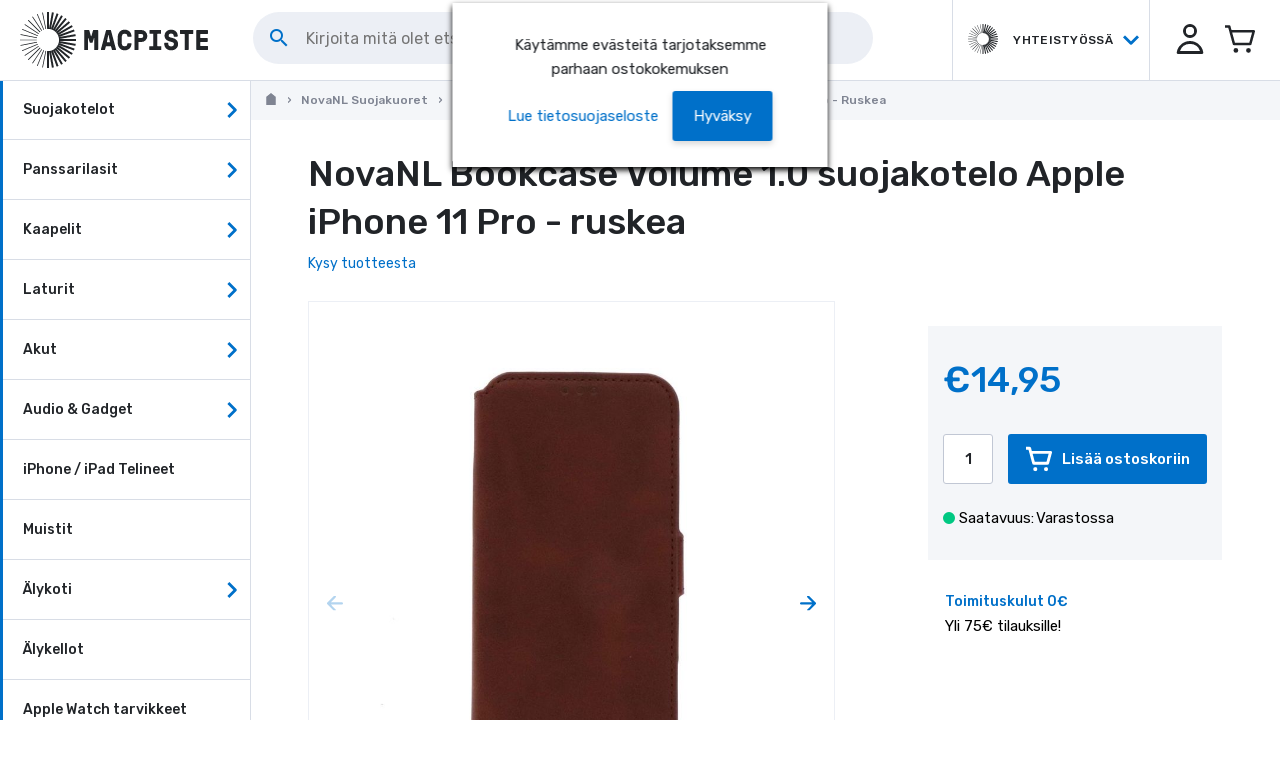

--- FILE ---
content_type: text/html; charset=utf-8
request_url: https://www.google.com/recaptcha/api2/anchor?ar=1&k=6Lf8EzwaAAAAAEDNOP_oTZWPabFBQEho7n7NexQ_&co=aHR0cHM6Ly93d3cubWFjcGlzdGUuZmk6NDQz&hl=en&v=N67nZn4AqZkNcbeMu4prBgzg&size=invisible&anchor-ms=20000&execute-ms=30000&cb=zfwdydbbjbg2
body_size: 48665
content:
<!DOCTYPE HTML><html dir="ltr" lang="en"><head><meta http-equiv="Content-Type" content="text/html; charset=UTF-8">
<meta http-equiv="X-UA-Compatible" content="IE=edge">
<title>reCAPTCHA</title>
<style type="text/css">
/* cyrillic-ext */
@font-face {
  font-family: 'Roboto';
  font-style: normal;
  font-weight: 400;
  font-stretch: 100%;
  src: url(//fonts.gstatic.com/s/roboto/v48/KFO7CnqEu92Fr1ME7kSn66aGLdTylUAMa3GUBHMdazTgWw.woff2) format('woff2');
  unicode-range: U+0460-052F, U+1C80-1C8A, U+20B4, U+2DE0-2DFF, U+A640-A69F, U+FE2E-FE2F;
}
/* cyrillic */
@font-face {
  font-family: 'Roboto';
  font-style: normal;
  font-weight: 400;
  font-stretch: 100%;
  src: url(//fonts.gstatic.com/s/roboto/v48/KFO7CnqEu92Fr1ME7kSn66aGLdTylUAMa3iUBHMdazTgWw.woff2) format('woff2');
  unicode-range: U+0301, U+0400-045F, U+0490-0491, U+04B0-04B1, U+2116;
}
/* greek-ext */
@font-face {
  font-family: 'Roboto';
  font-style: normal;
  font-weight: 400;
  font-stretch: 100%;
  src: url(//fonts.gstatic.com/s/roboto/v48/KFO7CnqEu92Fr1ME7kSn66aGLdTylUAMa3CUBHMdazTgWw.woff2) format('woff2');
  unicode-range: U+1F00-1FFF;
}
/* greek */
@font-face {
  font-family: 'Roboto';
  font-style: normal;
  font-weight: 400;
  font-stretch: 100%;
  src: url(//fonts.gstatic.com/s/roboto/v48/KFO7CnqEu92Fr1ME7kSn66aGLdTylUAMa3-UBHMdazTgWw.woff2) format('woff2');
  unicode-range: U+0370-0377, U+037A-037F, U+0384-038A, U+038C, U+038E-03A1, U+03A3-03FF;
}
/* math */
@font-face {
  font-family: 'Roboto';
  font-style: normal;
  font-weight: 400;
  font-stretch: 100%;
  src: url(//fonts.gstatic.com/s/roboto/v48/KFO7CnqEu92Fr1ME7kSn66aGLdTylUAMawCUBHMdazTgWw.woff2) format('woff2');
  unicode-range: U+0302-0303, U+0305, U+0307-0308, U+0310, U+0312, U+0315, U+031A, U+0326-0327, U+032C, U+032F-0330, U+0332-0333, U+0338, U+033A, U+0346, U+034D, U+0391-03A1, U+03A3-03A9, U+03B1-03C9, U+03D1, U+03D5-03D6, U+03F0-03F1, U+03F4-03F5, U+2016-2017, U+2034-2038, U+203C, U+2040, U+2043, U+2047, U+2050, U+2057, U+205F, U+2070-2071, U+2074-208E, U+2090-209C, U+20D0-20DC, U+20E1, U+20E5-20EF, U+2100-2112, U+2114-2115, U+2117-2121, U+2123-214F, U+2190, U+2192, U+2194-21AE, U+21B0-21E5, U+21F1-21F2, U+21F4-2211, U+2213-2214, U+2216-22FF, U+2308-230B, U+2310, U+2319, U+231C-2321, U+2336-237A, U+237C, U+2395, U+239B-23B7, U+23D0, U+23DC-23E1, U+2474-2475, U+25AF, U+25B3, U+25B7, U+25BD, U+25C1, U+25CA, U+25CC, U+25FB, U+266D-266F, U+27C0-27FF, U+2900-2AFF, U+2B0E-2B11, U+2B30-2B4C, U+2BFE, U+3030, U+FF5B, U+FF5D, U+1D400-1D7FF, U+1EE00-1EEFF;
}
/* symbols */
@font-face {
  font-family: 'Roboto';
  font-style: normal;
  font-weight: 400;
  font-stretch: 100%;
  src: url(//fonts.gstatic.com/s/roboto/v48/KFO7CnqEu92Fr1ME7kSn66aGLdTylUAMaxKUBHMdazTgWw.woff2) format('woff2');
  unicode-range: U+0001-000C, U+000E-001F, U+007F-009F, U+20DD-20E0, U+20E2-20E4, U+2150-218F, U+2190, U+2192, U+2194-2199, U+21AF, U+21E6-21F0, U+21F3, U+2218-2219, U+2299, U+22C4-22C6, U+2300-243F, U+2440-244A, U+2460-24FF, U+25A0-27BF, U+2800-28FF, U+2921-2922, U+2981, U+29BF, U+29EB, U+2B00-2BFF, U+4DC0-4DFF, U+FFF9-FFFB, U+10140-1018E, U+10190-1019C, U+101A0, U+101D0-101FD, U+102E0-102FB, U+10E60-10E7E, U+1D2C0-1D2D3, U+1D2E0-1D37F, U+1F000-1F0FF, U+1F100-1F1AD, U+1F1E6-1F1FF, U+1F30D-1F30F, U+1F315, U+1F31C, U+1F31E, U+1F320-1F32C, U+1F336, U+1F378, U+1F37D, U+1F382, U+1F393-1F39F, U+1F3A7-1F3A8, U+1F3AC-1F3AF, U+1F3C2, U+1F3C4-1F3C6, U+1F3CA-1F3CE, U+1F3D4-1F3E0, U+1F3ED, U+1F3F1-1F3F3, U+1F3F5-1F3F7, U+1F408, U+1F415, U+1F41F, U+1F426, U+1F43F, U+1F441-1F442, U+1F444, U+1F446-1F449, U+1F44C-1F44E, U+1F453, U+1F46A, U+1F47D, U+1F4A3, U+1F4B0, U+1F4B3, U+1F4B9, U+1F4BB, U+1F4BF, U+1F4C8-1F4CB, U+1F4D6, U+1F4DA, U+1F4DF, U+1F4E3-1F4E6, U+1F4EA-1F4ED, U+1F4F7, U+1F4F9-1F4FB, U+1F4FD-1F4FE, U+1F503, U+1F507-1F50B, U+1F50D, U+1F512-1F513, U+1F53E-1F54A, U+1F54F-1F5FA, U+1F610, U+1F650-1F67F, U+1F687, U+1F68D, U+1F691, U+1F694, U+1F698, U+1F6AD, U+1F6B2, U+1F6B9-1F6BA, U+1F6BC, U+1F6C6-1F6CF, U+1F6D3-1F6D7, U+1F6E0-1F6EA, U+1F6F0-1F6F3, U+1F6F7-1F6FC, U+1F700-1F7FF, U+1F800-1F80B, U+1F810-1F847, U+1F850-1F859, U+1F860-1F887, U+1F890-1F8AD, U+1F8B0-1F8BB, U+1F8C0-1F8C1, U+1F900-1F90B, U+1F93B, U+1F946, U+1F984, U+1F996, U+1F9E9, U+1FA00-1FA6F, U+1FA70-1FA7C, U+1FA80-1FA89, U+1FA8F-1FAC6, U+1FACE-1FADC, U+1FADF-1FAE9, U+1FAF0-1FAF8, U+1FB00-1FBFF;
}
/* vietnamese */
@font-face {
  font-family: 'Roboto';
  font-style: normal;
  font-weight: 400;
  font-stretch: 100%;
  src: url(//fonts.gstatic.com/s/roboto/v48/KFO7CnqEu92Fr1ME7kSn66aGLdTylUAMa3OUBHMdazTgWw.woff2) format('woff2');
  unicode-range: U+0102-0103, U+0110-0111, U+0128-0129, U+0168-0169, U+01A0-01A1, U+01AF-01B0, U+0300-0301, U+0303-0304, U+0308-0309, U+0323, U+0329, U+1EA0-1EF9, U+20AB;
}
/* latin-ext */
@font-face {
  font-family: 'Roboto';
  font-style: normal;
  font-weight: 400;
  font-stretch: 100%;
  src: url(//fonts.gstatic.com/s/roboto/v48/KFO7CnqEu92Fr1ME7kSn66aGLdTylUAMa3KUBHMdazTgWw.woff2) format('woff2');
  unicode-range: U+0100-02BA, U+02BD-02C5, U+02C7-02CC, U+02CE-02D7, U+02DD-02FF, U+0304, U+0308, U+0329, U+1D00-1DBF, U+1E00-1E9F, U+1EF2-1EFF, U+2020, U+20A0-20AB, U+20AD-20C0, U+2113, U+2C60-2C7F, U+A720-A7FF;
}
/* latin */
@font-face {
  font-family: 'Roboto';
  font-style: normal;
  font-weight: 400;
  font-stretch: 100%;
  src: url(//fonts.gstatic.com/s/roboto/v48/KFO7CnqEu92Fr1ME7kSn66aGLdTylUAMa3yUBHMdazQ.woff2) format('woff2');
  unicode-range: U+0000-00FF, U+0131, U+0152-0153, U+02BB-02BC, U+02C6, U+02DA, U+02DC, U+0304, U+0308, U+0329, U+2000-206F, U+20AC, U+2122, U+2191, U+2193, U+2212, U+2215, U+FEFF, U+FFFD;
}
/* cyrillic-ext */
@font-face {
  font-family: 'Roboto';
  font-style: normal;
  font-weight: 500;
  font-stretch: 100%;
  src: url(//fonts.gstatic.com/s/roboto/v48/KFO7CnqEu92Fr1ME7kSn66aGLdTylUAMa3GUBHMdazTgWw.woff2) format('woff2');
  unicode-range: U+0460-052F, U+1C80-1C8A, U+20B4, U+2DE0-2DFF, U+A640-A69F, U+FE2E-FE2F;
}
/* cyrillic */
@font-face {
  font-family: 'Roboto';
  font-style: normal;
  font-weight: 500;
  font-stretch: 100%;
  src: url(//fonts.gstatic.com/s/roboto/v48/KFO7CnqEu92Fr1ME7kSn66aGLdTylUAMa3iUBHMdazTgWw.woff2) format('woff2');
  unicode-range: U+0301, U+0400-045F, U+0490-0491, U+04B0-04B1, U+2116;
}
/* greek-ext */
@font-face {
  font-family: 'Roboto';
  font-style: normal;
  font-weight: 500;
  font-stretch: 100%;
  src: url(//fonts.gstatic.com/s/roboto/v48/KFO7CnqEu92Fr1ME7kSn66aGLdTylUAMa3CUBHMdazTgWw.woff2) format('woff2');
  unicode-range: U+1F00-1FFF;
}
/* greek */
@font-face {
  font-family: 'Roboto';
  font-style: normal;
  font-weight: 500;
  font-stretch: 100%;
  src: url(//fonts.gstatic.com/s/roboto/v48/KFO7CnqEu92Fr1ME7kSn66aGLdTylUAMa3-UBHMdazTgWw.woff2) format('woff2');
  unicode-range: U+0370-0377, U+037A-037F, U+0384-038A, U+038C, U+038E-03A1, U+03A3-03FF;
}
/* math */
@font-face {
  font-family: 'Roboto';
  font-style: normal;
  font-weight: 500;
  font-stretch: 100%;
  src: url(//fonts.gstatic.com/s/roboto/v48/KFO7CnqEu92Fr1ME7kSn66aGLdTylUAMawCUBHMdazTgWw.woff2) format('woff2');
  unicode-range: U+0302-0303, U+0305, U+0307-0308, U+0310, U+0312, U+0315, U+031A, U+0326-0327, U+032C, U+032F-0330, U+0332-0333, U+0338, U+033A, U+0346, U+034D, U+0391-03A1, U+03A3-03A9, U+03B1-03C9, U+03D1, U+03D5-03D6, U+03F0-03F1, U+03F4-03F5, U+2016-2017, U+2034-2038, U+203C, U+2040, U+2043, U+2047, U+2050, U+2057, U+205F, U+2070-2071, U+2074-208E, U+2090-209C, U+20D0-20DC, U+20E1, U+20E5-20EF, U+2100-2112, U+2114-2115, U+2117-2121, U+2123-214F, U+2190, U+2192, U+2194-21AE, U+21B0-21E5, U+21F1-21F2, U+21F4-2211, U+2213-2214, U+2216-22FF, U+2308-230B, U+2310, U+2319, U+231C-2321, U+2336-237A, U+237C, U+2395, U+239B-23B7, U+23D0, U+23DC-23E1, U+2474-2475, U+25AF, U+25B3, U+25B7, U+25BD, U+25C1, U+25CA, U+25CC, U+25FB, U+266D-266F, U+27C0-27FF, U+2900-2AFF, U+2B0E-2B11, U+2B30-2B4C, U+2BFE, U+3030, U+FF5B, U+FF5D, U+1D400-1D7FF, U+1EE00-1EEFF;
}
/* symbols */
@font-face {
  font-family: 'Roboto';
  font-style: normal;
  font-weight: 500;
  font-stretch: 100%;
  src: url(//fonts.gstatic.com/s/roboto/v48/KFO7CnqEu92Fr1ME7kSn66aGLdTylUAMaxKUBHMdazTgWw.woff2) format('woff2');
  unicode-range: U+0001-000C, U+000E-001F, U+007F-009F, U+20DD-20E0, U+20E2-20E4, U+2150-218F, U+2190, U+2192, U+2194-2199, U+21AF, U+21E6-21F0, U+21F3, U+2218-2219, U+2299, U+22C4-22C6, U+2300-243F, U+2440-244A, U+2460-24FF, U+25A0-27BF, U+2800-28FF, U+2921-2922, U+2981, U+29BF, U+29EB, U+2B00-2BFF, U+4DC0-4DFF, U+FFF9-FFFB, U+10140-1018E, U+10190-1019C, U+101A0, U+101D0-101FD, U+102E0-102FB, U+10E60-10E7E, U+1D2C0-1D2D3, U+1D2E0-1D37F, U+1F000-1F0FF, U+1F100-1F1AD, U+1F1E6-1F1FF, U+1F30D-1F30F, U+1F315, U+1F31C, U+1F31E, U+1F320-1F32C, U+1F336, U+1F378, U+1F37D, U+1F382, U+1F393-1F39F, U+1F3A7-1F3A8, U+1F3AC-1F3AF, U+1F3C2, U+1F3C4-1F3C6, U+1F3CA-1F3CE, U+1F3D4-1F3E0, U+1F3ED, U+1F3F1-1F3F3, U+1F3F5-1F3F7, U+1F408, U+1F415, U+1F41F, U+1F426, U+1F43F, U+1F441-1F442, U+1F444, U+1F446-1F449, U+1F44C-1F44E, U+1F453, U+1F46A, U+1F47D, U+1F4A3, U+1F4B0, U+1F4B3, U+1F4B9, U+1F4BB, U+1F4BF, U+1F4C8-1F4CB, U+1F4D6, U+1F4DA, U+1F4DF, U+1F4E3-1F4E6, U+1F4EA-1F4ED, U+1F4F7, U+1F4F9-1F4FB, U+1F4FD-1F4FE, U+1F503, U+1F507-1F50B, U+1F50D, U+1F512-1F513, U+1F53E-1F54A, U+1F54F-1F5FA, U+1F610, U+1F650-1F67F, U+1F687, U+1F68D, U+1F691, U+1F694, U+1F698, U+1F6AD, U+1F6B2, U+1F6B9-1F6BA, U+1F6BC, U+1F6C6-1F6CF, U+1F6D3-1F6D7, U+1F6E0-1F6EA, U+1F6F0-1F6F3, U+1F6F7-1F6FC, U+1F700-1F7FF, U+1F800-1F80B, U+1F810-1F847, U+1F850-1F859, U+1F860-1F887, U+1F890-1F8AD, U+1F8B0-1F8BB, U+1F8C0-1F8C1, U+1F900-1F90B, U+1F93B, U+1F946, U+1F984, U+1F996, U+1F9E9, U+1FA00-1FA6F, U+1FA70-1FA7C, U+1FA80-1FA89, U+1FA8F-1FAC6, U+1FACE-1FADC, U+1FADF-1FAE9, U+1FAF0-1FAF8, U+1FB00-1FBFF;
}
/* vietnamese */
@font-face {
  font-family: 'Roboto';
  font-style: normal;
  font-weight: 500;
  font-stretch: 100%;
  src: url(//fonts.gstatic.com/s/roboto/v48/KFO7CnqEu92Fr1ME7kSn66aGLdTylUAMa3OUBHMdazTgWw.woff2) format('woff2');
  unicode-range: U+0102-0103, U+0110-0111, U+0128-0129, U+0168-0169, U+01A0-01A1, U+01AF-01B0, U+0300-0301, U+0303-0304, U+0308-0309, U+0323, U+0329, U+1EA0-1EF9, U+20AB;
}
/* latin-ext */
@font-face {
  font-family: 'Roboto';
  font-style: normal;
  font-weight: 500;
  font-stretch: 100%;
  src: url(//fonts.gstatic.com/s/roboto/v48/KFO7CnqEu92Fr1ME7kSn66aGLdTylUAMa3KUBHMdazTgWw.woff2) format('woff2');
  unicode-range: U+0100-02BA, U+02BD-02C5, U+02C7-02CC, U+02CE-02D7, U+02DD-02FF, U+0304, U+0308, U+0329, U+1D00-1DBF, U+1E00-1E9F, U+1EF2-1EFF, U+2020, U+20A0-20AB, U+20AD-20C0, U+2113, U+2C60-2C7F, U+A720-A7FF;
}
/* latin */
@font-face {
  font-family: 'Roboto';
  font-style: normal;
  font-weight: 500;
  font-stretch: 100%;
  src: url(//fonts.gstatic.com/s/roboto/v48/KFO7CnqEu92Fr1ME7kSn66aGLdTylUAMa3yUBHMdazQ.woff2) format('woff2');
  unicode-range: U+0000-00FF, U+0131, U+0152-0153, U+02BB-02BC, U+02C6, U+02DA, U+02DC, U+0304, U+0308, U+0329, U+2000-206F, U+20AC, U+2122, U+2191, U+2193, U+2212, U+2215, U+FEFF, U+FFFD;
}
/* cyrillic-ext */
@font-face {
  font-family: 'Roboto';
  font-style: normal;
  font-weight: 900;
  font-stretch: 100%;
  src: url(//fonts.gstatic.com/s/roboto/v48/KFO7CnqEu92Fr1ME7kSn66aGLdTylUAMa3GUBHMdazTgWw.woff2) format('woff2');
  unicode-range: U+0460-052F, U+1C80-1C8A, U+20B4, U+2DE0-2DFF, U+A640-A69F, U+FE2E-FE2F;
}
/* cyrillic */
@font-face {
  font-family: 'Roboto';
  font-style: normal;
  font-weight: 900;
  font-stretch: 100%;
  src: url(//fonts.gstatic.com/s/roboto/v48/KFO7CnqEu92Fr1ME7kSn66aGLdTylUAMa3iUBHMdazTgWw.woff2) format('woff2');
  unicode-range: U+0301, U+0400-045F, U+0490-0491, U+04B0-04B1, U+2116;
}
/* greek-ext */
@font-face {
  font-family: 'Roboto';
  font-style: normal;
  font-weight: 900;
  font-stretch: 100%;
  src: url(//fonts.gstatic.com/s/roboto/v48/KFO7CnqEu92Fr1ME7kSn66aGLdTylUAMa3CUBHMdazTgWw.woff2) format('woff2');
  unicode-range: U+1F00-1FFF;
}
/* greek */
@font-face {
  font-family: 'Roboto';
  font-style: normal;
  font-weight: 900;
  font-stretch: 100%;
  src: url(//fonts.gstatic.com/s/roboto/v48/KFO7CnqEu92Fr1ME7kSn66aGLdTylUAMa3-UBHMdazTgWw.woff2) format('woff2');
  unicode-range: U+0370-0377, U+037A-037F, U+0384-038A, U+038C, U+038E-03A1, U+03A3-03FF;
}
/* math */
@font-face {
  font-family: 'Roboto';
  font-style: normal;
  font-weight: 900;
  font-stretch: 100%;
  src: url(//fonts.gstatic.com/s/roboto/v48/KFO7CnqEu92Fr1ME7kSn66aGLdTylUAMawCUBHMdazTgWw.woff2) format('woff2');
  unicode-range: U+0302-0303, U+0305, U+0307-0308, U+0310, U+0312, U+0315, U+031A, U+0326-0327, U+032C, U+032F-0330, U+0332-0333, U+0338, U+033A, U+0346, U+034D, U+0391-03A1, U+03A3-03A9, U+03B1-03C9, U+03D1, U+03D5-03D6, U+03F0-03F1, U+03F4-03F5, U+2016-2017, U+2034-2038, U+203C, U+2040, U+2043, U+2047, U+2050, U+2057, U+205F, U+2070-2071, U+2074-208E, U+2090-209C, U+20D0-20DC, U+20E1, U+20E5-20EF, U+2100-2112, U+2114-2115, U+2117-2121, U+2123-214F, U+2190, U+2192, U+2194-21AE, U+21B0-21E5, U+21F1-21F2, U+21F4-2211, U+2213-2214, U+2216-22FF, U+2308-230B, U+2310, U+2319, U+231C-2321, U+2336-237A, U+237C, U+2395, U+239B-23B7, U+23D0, U+23DC-23E1, U+2474-2475, U+25AF, U+25B3, U+25B7, U+25BD, U+25C1, U+25CA, U+25CC, U+25FB, U+266D-266F, U+27C0-27FF, U+2900-2AFF, U+2B0E-2B11, U+2B30-2B4C, U+2BFE, U+3030, U+FF5B, U+FF5D, U+1D400-1D7FF, U+1EE00-1EEFF;
}
/* symbols */
@font-face {
  font-family: 'Roboto';
  font-style: normal;
  font-weight: 900;
  font-stretch: 100%;
  src: url(//fonts.gstatic.com/s/roboto/v48/KFO7CnqEu92Fr1ME7kSn66aGLdTylUAMaxKUBHMdazTgWw.woff2) format('woff2');
  unicode-range: U+0001-000C, U+000E-001F, U+007F-009F, U+20DD-20E0, U+20E2-20E4, U+2150-218F, U+2190, U+2192, U+2194-2199, U+21AF, U+21E6-21F0, U+21F3, U+2218-2219, U+2299, U+22C4-22C6, U+2300-243F, U+2440-244A, U+2460-24FF, U+25A0-27BF, U+2800-28FF, U+2921-2922, U+2981, U+29BF, U+29EB, U+2B00-2BFF, U+4DC0-4DFF, U+FFF9-FFFB, U+10140-1018E, U+10190-1019C, U+101A0, U+101D0-101FD, U+102E0-102FB, U+10E60-10E7E, U+1D2C0-1D2D3, U+1D2E0-1D37F, U+1F000-1F0FF, U+1F100-1F1AD, U+1F1E6-1F1FF, U+1F30D-1F30F, U+1F315, U+1F31C, U+1F31E, U+1F320-1F32C, U+1F336, U+1F378, U+1F37D, U+1F382, U+1F393-1F39F, U+1F3A7-1F3A8, U+1F3AC-1F3AF, U+1F3C2, U+1F3C4-1F3C6, U+1F3CA-1F3CE, U+1F3D4-1F3E0, U+1F3ED, U+1F3F1-1F3F3, U+1F3F5-1F3F7, U+1F408, U+1F415, U+1F41F, U+1F426, U+1F43F, U+1F441-1F442, U+1F444, U+1F446-1F449, U+1F44C-1F44E, U+1F453, U+1F46A, U+1F47D, U+1F4A3, U+1F4B0, U+1F4B3, U+1F4B9, U+1F4BB, U+1F4BF, U+1F4C8-1F4CB, U+1F4D6, U+1F4DA, U+1F4DF, U+1F4E3-1F4E6, U+1F4EA-1F4ED, U+1F4F7, U+1F4F9-1F4FB, U+1F4FD-1F4FE, U+1F503, U+1F507-1F50B, U+1F50D, U+1F512-1F513, U+1F53E-1F54A, U+1F54F-1F5FA, U+1F610, U+1F650-1F67F, U+1F687, U+1F68D, U+1F691, U+1F694, U+1F698, U+1F6AD, U+1F6B2, U+1F6B9-1F6BA, U+1F6BC, U+1F6C6-1F6CF, U+1F6D3-1F6D7, U+1F6E0-1F6EA, U+1F6F0-1F6F3, U+1F6F7-1F6FC, U+1F700-1F7FF, U+1F800-1F80B, U+1F810-1F847, U+1F850-1F859, U+1F860-1F887, U+1F890-1F8AD, U+1F8B0-1F8BB, U+1F8C0-1F8C1, U+1F900-1F90B, U+1F93B, U+1F946, U+1F984, U+1F996, U+1F9E9, U+1FA00-1FA6F, U+1FA70-1FA7C, U+1FA80-1FA89, U+1FA8F-1FAC6, U+1FACE-1FADC, U+1FADF-1FAE9, U+1FAF0-1FAF8, U+1FB00-1FBFF;
}
/* vietnamese */
@font-face {
  font-family: 'Roboto';
  font-style: normal;
  font-weight: 900;
  font-stretch: 100%;
  src: url(//fonts.gstatic.com/s/roboto/v48/KFO7CnqEu92Fr1ME7kSn66aGLdTylUAMa3OUBHMdazTgWw.woff2) format('woff2');
  unicode-range: U+0102-0103, U+0110-0111, U+0128-0129, U+0168-0169, U+01A0-01A1, U+01AF-01B0, U+0300-0301, U+0303-0304, U+0308-0309, U+0323, U+0329, U+1EA0-1EF9, U+20AB;
}
/* latin-ext */
@font-face {
  font-family: 'Roboto';
  font-style: normal;
  font-weight: 900;
  font-stretch: 100%;
  src: url(//fonts.gstatic.com/s/roboto/v48/KFO7CnqEu92Fr1ME7kSn66aGLdTylUAMa3KUBHMdazTgWw.woff2) format('woff2');
  unicode-range: U+0100-02BA, U+02BD-02C5, U+02C7-02CC, U+02CE-02D7, U+02DD-02FF, U+0304, U+0308, U+0329, U+1D00-1DBF, U+1E00-1E9F, U+1EF2-1EFF, U+2020, U+20A0-20AB, U+20AD-20C0, U+2113, U+2C60-2C7F, U+A720-A7FF;
}
/* latin */
@font-face {
  font-family: 'Roboto';
  font-style: normal;
  font-weight: 900;
  font-stretch: 100%;
  src: url(//fonts.gstatic.com/s/roboto/v48/KFO7CnqEu92Fr1ME7kSn66aGLdTylUAMa3yUBHMdazQ.woff2) format('woff2');
  unicode-range: U+0000-00FF, U+0131, U+0152-0153, U+02BB-02BC, U+02C6, U+02DA, U+02DC, U+0304, U+0308, U+0329, U+2000-206F, U+20AC, U+2122, U+2191, U+2193, U+2212, U+2215, U+FEFF, U+FFFD;
}

</style>
<link rel="stylesheet" type="text/css" href="https://www.gstatic.com/recaptcha/releases/N67nZn4AqZkNcbeMu4prBgzg/styles__ltr.css">
<script nonce="oK-eJUVvkXGqDmNXG6R-_g" type="text/javascript">window['__recaptcha_api'] = 'https://www.google.com/recaptcha/api2/';</script>
<script type="text/javascript" src="https://www.gstatic.com/recaptcha/releases/N67nZn4AqZkNcbeMu4prBgzg/recaptcha__en.js" nonce="oK-eJUVvkXGqDmNXG6R-_g">
      
    </script></head>
<body><div id="rc-anchor-alert" class="rc-anchor-alert"></div>
<input type="hidden" id="recaptcha-token" value="[base64]">
<script type="text/javascript" nonce="oK-eJUVvkXGqDmNXG6R-_g">
      recaptcha.anchor.Main.init("[\x22ainput\x22,[\x22bgdata\x22,\x22\x22,\[base64]/[base64]/[base64]/ZyhXLGgpOnEoW04sMjEsbF0sVywwKSxoKSxmYWxzZSxmYWxzZSl9Y2F0Y2goayl7RygzNTgsVyk/[base64]/[base64]/[base64]/[base64]/[base64]/[base64]/[base64]/bmV3IEJbT10oRFswXSk6dz09Mj9uZXcgQltPXShEWzBdLERbMV0pOnc9PTM/bmV3IEJbT10oRFswXSxEWzFdLERbMl0pOnc9PTQ/[base64]/[base64]/[base64]/[base64]/[base64]\\u003d\x22,\[base64]\x22,\[base64]/Cp8KtBMOkGEgGPcOOwoQXwqDCiMK2UsOHwrLDtljDpsKMdsK8QcKdw6Fvw5XDsBxkw4LDrsOcw4nDglTCuMO5ZsK+OnFEGzMLdyJZw5V4R8KdPsOmw63CtsOfw6PDmBfDsMK+K1DCvlLCtcOowoBkKzkEwq1Jw7Rcw53CmcOXw57Dq8KfbcOWA0YKw6wAwrJ/woAdw43Dq8OFfRrCpsKTblbCnyjDoyHDn8OBwrLCmcOrT8KiccOiw5s5PMOKP8KQw7YXYHbDoXTDgcOzw7XDhEYSGcKTw5gWdGkNTwQFw6/Cu1nCpHwgCUrDt1LCvsK+w5XDlcOyw5zCr2hmwr/DlFHDj8Ocw4DDrkF9w6tIHcOsw5bCh3QQwoHDpMKLw6BtwpfDm1zDqF3Di2/[base64]/[base64]/Dm8ONGcKyEcKHw5bCqyvDmEHCtTDCiMKkwq3CjsKRIlXDgV1+fcOKwoHCnmVXbhl0Ql1Ub8OLwqBNICAFGkBAw7Uuw5w8wp9pH8KWw6MrAMOowp87wpPDoMOqBnkpLQLCqCxtw6fCvMKsI3oCwod2MMOMw6/[base64]/[base64]/Cu1rDuWVNwoPDocKywqjDqnhMaMOWw7oKLAIrw5hKw4w2KsOQw5ECwqEuClVRwp5dVMOFw67CgsOEw6gzL8Oiw4PDusOowoILKRfChsKJcsK/TR/Djzs2wq3DlSPChVFTw4jCvcKuPsK5MgvCv8KBwqAwCcONw4nDpSAUwpkbMcORScOpw7DDkcOzHsK/[base64]/Dh1BqLW/CrMKLKX9cw4TDt8O8CV8zbcK/[base64]/w7BNwqDDjMKPKMOnw7kSwpbDrHPDg8O0woXDgcKnB8O3AcOCwp/Dt8KdVsOmSMKswqLCnzbDiCPDsER7Q3LDocOUwrfDjGrDrsOXwpN+w53CllElwoTDuxNiR8KcYnDDkWrDiBvDuBPCucKCw58KbcKlQ8OmO8KWEcOuwq3Ct8K/w5Nsw4d9w61GXk/Dl0TDoMKlW8Oaw78yw7LDj0DDrcOtJlcbEcOmF8KeB0LCoMOlNRI8GMOQwrZrP2fDqHxPwqo6e8KcK1wRw63DqUjDsMODwpVAAcO3woDCtk8gw6h+dsOPMDLCkH/Dmnc2Ry3CnMOlw5XDixAMQWE4AsKlwpEDwo5vw5/[base64]/Cj2UswqB/w4UeccKowrV6cizCukQAeyYIZMKzwr7DrwVTVlYzw67CrcKoccO3wprDr1XDi1zDrsOkw5wfAx9Cw6weOMKLHcO8w6zDhHY0T8Kywr5vTcOKwqzDrD/Dh2rCo3gVcMK0w6MuwolFwpIgan/CnsOyTD0FCMKcFkp1wqUrPirCicOowpMebMOBwrw1wp7Cg8KYw7ouw7PChRXCp8OVw6QBw6LDmsKuwpJqw7sDY8KIIcK1PxJ1w6DDm8ONw7vCvFDDvRINwoLDlkEcE8OeIU81w4kkwpxXCk/Dq2hawrACwr3CjcKVwoPCtHVPH8KawqzCusOGLcK9A8OJw6E+woDCjsOyS8OaZcOhSsKZLj7CrzVrw7vDuMKcw6PDhznDnMO9w69yKXXDpnMuw6J/YwTCgCfDvMOLWV9qTcOXNsKGwrPDhUFmw7rCoB3DlDnDrMOmwqkHd2HClcK6Mh5ow7U+wqIyw6vCmMKLSBx/[base64]/[base64]/XQrCpcOxZ8KaCcKYb8KWenkbaVjDnhfDvMOaJMO5TcOaw5bDoAvCg8KkHSxJABXCmMKjUlU8OE9DCsKKw53CjjTCqjDCmgguwqJ/wrPDvj7DlzFfecKow7DCr0vDlsKiHwvCmj1Wwr7DucO3wqs4w6YtU8Ouw5TDoMOtKDxgQm3DjTpMwrBCwoF9G8OOw5bDucOZwqAewr10QXo2Ql/Di8KTKALDjcOBAsKHWTvCrMOMwpXDqcO/aMOHwoNdEjgNwojCu8ObBBfCscKlw6PCjMOvwp41FcKPemotOAZaB8OaXMK7QsO4ehjChz/[base64]/w4J0w4IswqhbwoVIw6JLCsKaFUczwoXCpcOEwpbCisKEehMRwpHChcONw5VgSyjCosOTwrsyfMKMcAt0HMKEKARyw5w5FcO/[base64]/CjAsBPsKjRiPDtcOOwpUNwqxTwrMLw6PCg8KHwqLCulHClktHw71GEcONQVbDlcObHcOUFzDDnA8xw7PCsUbDmsKhw4LCvwBKNi7DosKaw4BQL8KCw5Zkwq/[base64]/CvQzDl1kfEMKdZ8KGwp/[base64]/DgxgTVMOCwq0Cw6DCm1A3b8O7wrFgwoLDnMK4w5YGwoYCDVZPw4AhMCfCmcKawqAyw4LDjxgEwpQTTh5OUnjCuFt/wpTDv8KTZsKqDcOKfgbCrMKYw5PDjsKnwqlJwo5LYhLCqmLCkCN3wrPCiFYiMzfCrlVcDBYKw6fCjsK3w4Fkwo3CkMOoU8KDA8KUBMOQG0lXwp/CgGHCmg3CplXChWjCnMKWAsOiXUk9L1NuDMOcw5Frwpd9QcKNwrfDqygNAjlMw5vCqhMDXA7CoCAXwoLCrz1dKcKWZ8Kpwp/DrkBtwqMtw4PCtsKwwoLCrxsqwoJLw4NKwrTDlUdUw7gxJwZOwoYPHMOUw4bDllMMwrlmJ8Oawr/[base64]/Dl1xmwrIkHDp9w4ErcsOMAgLCujcfw5ZCw4/Csk85Lx91w4k1IMKBQkoZCsOKBsKdFX0Xw5LDg8KwwotUMnfClRfDpFDCq3drDzDCqQzDk8KmPsObw7ImDgBMw642C3XCvTFNIgMKIgFtFgULwpl4w4Zswog9B8K/EcOXe1nCjyNVLnfDq8O1wojDisOnwr1jKsOZFVrDrnrDuUt3wqZmAsOQbgB/[base64]/YsKZwppMw6LDt8KAw4nCt8O2NcO/wrJuwqjCtDnCo8Ogwp3DtsK5w7F1wqpsOmpDwrZ2CsOoTsOXwp0fw6jDp8OKw6wzLjXCocOowpbDtirDgMO6RcKOw5LClsKuw43DlMKvw6jCmjoDPX4yHsOBdCnDoAzCmnAiZ3U3fMODw7/Du8KZYsKYw50gFMKiGMK/wqcqwogOasK5w6MNwpzChFcoU1MBwqbCv1jDqMKvHVjDvsKuw7sVw4vCrifDpTM+w6orI8KJwrYHwqg+akHCkcKpw78LwoDDtzvCpnpvBHHCuMOiNSYfwp1gwo1Ud37DrjLDoMKKw44UwqrCnWw+wrYuwpJ5ZSTCncKyw4MAw5g8w5dfw7cRwo9rw64/MQo3wqDCtxjDsMKDwoDDkHAhBsKuw4fDhMKyFAoWCRLCj8KdagrDmsO2acOSwpHCnh5eK8KVwrt3CMOXw4dZRMKOCMKDRmx3wo7DlMO4wqvCg0gswqVDwqTCtj7DvsKqe15jw6VWw75ULx/DtcO1WhfCjykqwoJbw5Y7dsO1CA0Mw4/CicKcCMK8w4dhw7R/[base64]/DpWfChTTDsXPCvcKMDDPCj30UA8O/w7opbsOlH8OEwogUw7LDjgDDjABpwrfCo8Okw4pUUMOpOxwmCcO0KF3CuGTDoMOfUSIOI8K+Rz0IwqhNYVzDhmEVLFLDocONwqYIez/CpUTCmRHDvwY0wrR3wp3Di8Ofw5rDq8O/wqDDtBLCkcO9IRXDvMKtKMKfwq14ScK0OcKvw7sww6A1cB7DiwjDumwnasK9NE3CrinDinUuXg5/w4MCwpJLwpoiw5DDo2/DtcK+w6QIIsKSI0DDlTkKwqDDiMOFX3llaMO8GMO2RWDDqcOUKxFrw7EYC8KYccKGEXhHD8ODw6XDjUNxwpsrworCrnnCozPCpiUUR27CpMORwpnCpsOIbm/Cn8KqVlcHDVwuw5TCjMO1P8KhKSvCqsOBMzJqXw8sw6EuUcKAw4TCnMOTw5o5UcOhY20cwovCjQdjcsK4w7fCtn8eYwhRw6TDgMOxCMOlw43CugpIAcKzbGnDgFHCl2sCw5IKH8OAX8Ozw6/[base64]/[base64]/GMOfwoMDUwTDnsOmA8KQaVTClsOsworClTPCvcKsw5oUwpomwqwew5nCoXc0IcKjUWZ/A8Oiw7t1BkUOwpzCgTHCqDtBwqLDmUnDt3LCumZzw4cWw77DlkxTd0DDk27Cn8Kywqxmw712P8KFw4rDgiHDgsOQwoNfw5jDjMOiwrPDhC7DqMKOw6wbVMOxSS7Co8KWwpl4c0Zgw4YaaMO+woDCpCHDisOSw4fCsB3Cu8O0alHDoXTDpx7Cthd1PcKfZcK9QsKtUsK/w7YxUMKqaURhwqx+FsKsw7vDjB8sH0FPKgQSw7DCo8KAw5I7K8OyHBZJLj5dIcOuDWkBdDthUQF+wqltHsOvw64Gwp/[base64]/QiVnw4bCmWwcWsKrBlvDvHTDjMK7w7nCq1VLT8KhP8KGeyvDpcOLbhbClcOuDGzCqcKCHX7DjsKpDT7ChiPDsT/CoRfDs3fDiTIswrbCmMO9UcO7w5QTwopFwrrCg8KKBF5wM2l3w43DjcKmw7QZwovDqETDj0IzJH/DmcKVGgPCpMKVHn/CqMKCGnvDtwzDmMOwCi3Cuw/Di8Ktwqd9L8OlPHY6w6FVw4XDnsK6w4xwWBlpw7jCvcKYJ8KRw4nDkcKtw4VqwoEjMgV3PQLDhcK/bmbDg8ObworCrUzCmjnCgcKEGMKHw4h4wqvCmEtwGSRRw7fCsSvDisKww5vCrkoMwpE1w7tZSsOGwobDscO7N8KXw45mwqpKwoM/[base64]/CqcKFw5VLwoDDlgbCsMO/[base64]/[base64]/[base64]/wq9FwpzDn01QclfCvSjCv1EOT1V6wqDCmmbCu8O4DQfCnMOhQsKRUcK+RXnCkcO0wqbDn8O1KAbChj/Dun8Ewp7Cu8Kdw4fDh8Oiwq5CHjbCrcOgw6trL8OCwrjDqhbDocO5wpHDskt+ecOnwo4hLMK1wo7CrVhLPXnDhmIiw5LDpcKRw5chWgvClRckw6rCvW4lF3PDpSNDEMOzwrtLP8OaSwhXw5PCqMKGw43DgcOAw5vDn3zDm8OhwonCk1DDv8OOw7DCnMKZwrdYCh/DpMKVw4fDp8OsDjQWLEDDkMOzw5Q1V8OIWsO/w6phKcK4wo1+wovDuMObw7PDnMOBwpHCoVfCkAbCuU/Cn8OIQ8KaRsOUWMOLwo3DpcO1JlrCuGNkw6Avwpoqwq/Dg8Kewq91wqLCjWsqbFB7wrMsw4TDrl3CiGB8wqHCpTNzKnzDqXtHw7bCqDHDlcOYZUpKJsORw7/ChMKGw7ojEMKKw7vCpTPDuwPDgVolw5oydk8Bw4BswqgDw7EFL8KaMxfDtsOZfS/DgHLCtx3DtsKhQiMVw5vCqcOSWhzDv8KCesK/[base64]/CocKWMcKgw7PDsjTCnEnDocOcHkQ6w77DscKVRBoRw5s0w6t8CcOhwq1MEcKAwp3Do2nCoyUVJMKuw5fChRpPw4bCgC96w45Iw4sEw4IlNHrDsQfDm2bDt8OPe8ObOsKQw6XCvcKMwpE1wo/Dr8KWMcO5w71awp14UjZRDAAgwoPCocKfGhvDlcKAVcKII8KFGG3Ck8OvwoHDtUgCcRvDosK/c8O2wqkNbDHDk0RNwoPDnz3CrVnDssOLVcOCbmDDmRvCnyzDjcOnw67ClcOPw4TDhCAywqTDgsKwDMOgw418c8K1K8K1w4lbLsKXwqBCV8Kmw67CnmgAeQPCt8OORg1/w5VHw4LCq8K3BsKtwpt0wrHCocOgBCQiTcKyWMOgwoXClwHClcKaw6XDocOCMsOZw5/[base64]/[base64]/VRJawpPCky7DiMKgw5nDshrCtA4bw7ZQZsOMSn0fwphxGArCvsO8w5E8w4tsWQXDrgVtwrB3w4XDs2PDu8O1woVxCEPDsTDCusO5UcKWw7tpwrsmN8O1w5vCh17DvATDmcOXfcOZc1XDnhUGG8OVfSAHw4fCksORdB/Di8K8w7ZsZX3DgMKdw7/[base64]/CqQ7DoVLDp8Kkw59FD8OUB8KGw6F8Xl/CkVMxT8Oywq4dwpHDiWPDtUnDisO5wqbDuFTCgcKew4TDocKvTHtOC8OewovCtMOuaU3DmG/DpMK2WnrDqsKkVcOjwqDDsX3DlcKow5PCvQ1Ow4MAw7/[base64]/DpsKvwqvCssKUwoHCk8KuGArCmMOQQ8KwwrLDlCtBPsKDw7fCgcKlw7jCjF3CqsK2GXNuO8OfBcKCDSZwYcK/PyfDkMO4LgZCwrgHVmglwqPCn8KRwp3DtMOGbDwQwponw6s7w5bDgHI2wpoLw6TDuMOrFcKBw6rCpmDCr8KlAxUpUMKpw5nDmkoQXnzDkiDCrXhEw4jDuMOCfR7CrEUoKsOqw73DqnHDkMKBwqlTw70YIHorNSFSw7/CqcKywp8FM1nDpyPDsMOvw4nDkTHCqMKoIjrDlMK0OMKHU8K0wqPCvhPCrMKXw4XCqFjDhsOfwpjCq8Oyw5x2w5gfTMOITCvCocKbwrPCj2bDo8OYw6XDungfHsOmwrbDsVDCsHLCqMKIFW/DiSzCksOLYlfCmFYSBMKewobDqxotVCPCnsKNw5wwdFEswqjDvjXDtRNeIllEw4/CkEMXGWZlGxvCu0J/w5LDpUjCkwjCgMKcworCmygnwo5uMcOow4rDoMOrwovCnnZWw4cBw5LCmcOBHzBYwqjCr8Onw5rCgQnCjMOdfTF+wqMiUAwbw4/DpxABwr1Hw5wYQ8Kkcl8JwqVaNMKEw78JLcO0wq/DmsOewqw6w4LCl8OhaMKxw7jDm8O0H8OiQsONw5o7wr/DpQZIGX7DkxwRORbDkcK5wrjCi8OJwr7CssOowqjCgWFOw5fDhMKtw7vDnDNvccOAdBgkU3/DrxHDgF3CkcKFRcOIUxcUFMO7wpt5b8KgFcOqwr4WE8K0wqbDi8Ksw7s4HGl/XikLwqnDkC4XBMKaXlHDiMOMV2nClBzCtMOCwqcSw5fDtsK4w7caWMOZw5Qbwo7Ck1zChMOjwoo9R8ONQibDpsOAFzBxwr0WXkfDmMOIw5TDtMOkw7UZVsO9YD07wrhSwq1Ew6TCkUdBa8Kjwo/[base64]/CkMOBwp/CinzDmhNtHzDDmGdoG8OLw4DDlcOYw47Dt8OqIsOBTzTCgMKEw5AFw45WDsOxZMO6TsKkw6ZWARVMZMKBRsO3wqTClHJ7Hl3DkMO4ECNGWMKpQ8O7DyxZIMKhwr91w6pUMlfCjmc9w6zDpxMPdiB0w4TDmsK/wrEMIXjDn8OQwpgSURNZw40Yw6l8DcOVRyfCg8KTwq/ClRw9KsKdwqpiwqAyfMK3C8OBwqh6PkEeOsKewofCsDbCoCY3wpF6w4nCv8OYw5RPRGTCvWhxw4QhwrbDtMO7OkYuw63CvGMHWwoLw5/DmMKjScOPw67DjcOzwrLDl8KFwoEuwpdlPxlfacOTwqDDsylpw5rDlsKMa8Kdw6LDq8KewpDDisOQwpjDrcK2wqXCsUvDi33Cr8OLw5xIesOzwoFxMWfCjgMNIxXDjMOAT8K3fMOKw7nDgmlFeMK5L2bDjcKBasO6wqhJw51/[base64]/CgmnDncOWeC3Dp3cWRQHDiMOzw7zCmcKYbmZOw6rDqcOvwpc4w5M7w6BcIzXDnBvDn8KCwpLDjcKYw6xyw5jCjhvCrw9EwqTCgcK0UWdEw6UQw47CvXESesOidMO9E8OvZsOywqfDnifDtcOnwqPDiAgabMK/ecO0RGfCiQx1ZcONZcKhwrTCk2YsA3LDqMKdwqbCmsKmw5s+ejXDphjDnAMvNwtVwoJQRcOAwrDDkcOkwrLChMKWwobCkcK3D8ONw44ILsO+AB82FHTCm8OPwoc6wrg3w7IKT8Osw5HDiDVIw70sfWkKwq9Dw6cTC8OcUMKdwp/[base64]/[base64]/wotRTcOEw4ZoKVd8TSXDv3zDs8OxwqPCgFjDosKBGQzDmsKgw4XChMOnw73CpsKDw7Uww582w61iPA58w7lowoESwrzCphzChEcRJxV+w4fDnRFjw4DDmMOTw6rDvTthPcKTw4suw43Dv8OVPMKEaRDClTvDozLCjBQBw6dpwr/DnztGRMOJecKidcKCwrhwOHlBABzDqsKze08HwrjCtFjCkhjCl8ORYcOsw4QmwphLwqUHw57ChwnDlhswSwgoWFXCvxbCujnDnD1MOcOhwrB9w43Dk1/Cr8KXwp/CsMKyXGnDv8KYwp8KwoLCt8KPwokSTcK1VsOUwrDCn8Opw4lQw6s7fMKXw7nCo8OfRsKxw7YvDMKcwrJtYRbCtjXCuMOJVcKqYMOIwq7CiUIbAMKvSsOdwps9woJNw4QUw4RDLcOFXnPCkkZSw6cbHCchIW/CscK2wp44asOHw63DhcOTw5VjXxxXFcK/wrBKw4VLETIFQEbCvMKGG0fDj8Olw5oDDzjDlcOqwpTComPDlyLDh8KbT2fDhystHlDDhMO6woHCt8KPZMO+EVhrwrAmw73ClcOew6zDuHMpe3xvEhJPw6Bkwo8xw5kuccKiwrNNwqICwp/[base64]/CjsOuwopwwroFwrIyLUDCvwg2d8O5w4YnDHDDkMKAwqdEw648FMKlWcKZHSwSwopSw4gSw5MJw5lMw6wJwqvDssKVGcODdsOjwqY+bsKiX8K+wpR/wpzCvsOMw5TDgWrDtcOnRTkFasKswp3ChcOHM8Oxw6/CigMIwr0Xw6lbw5vDvWXCm8ObNcO9esK+T8OIBsOEE8Onw7rCrVDCoMKzw4LCtGXCn2XCgDPCsiXDuMO2woleCMOOLsKCBsKvw6Fgw4dhwpYMw4pHw6gBwqIeGGVeIcKLwrspw7LChiMVHgAtw67CikIOwq8Vw6EVw7/Ct8OBw7TDlQxTw5Y3DsKyPcK8YcO2YMK8ZWjCoykeXC5RwoTCpMONX8O2DxTCjcKET8Okw4pbw4LCsWvCr8OGwoTCkjXCjsKUwqDDuE3DlSzCpsKSw5DDp8K/[base64]/[base64]/J8OABcOIw67DjcOLLMOcEnHDjy1mIRkQdkRcwpnCi8OKN8KiO8Ocw5jDiCrCoi/CnlliwqR3wrfDnF8aez0/SMOmehxlw7LCqmLCrcKxw4VIwojCo8K7w6nCg8KOw5s/woLDrnoPw5vCncKIw4XCksOQw63DlxYHwppww6DDhsOpwp/DkWfCvMOWw65iPiQdMHTDg11pcjHDmBjDhwpqUsKywr3CoV/Ck28ZDsKYw7EQPsK9ElnCucOfwpsuJ8O/IVPCpMORw7bDqsOqwqDCqRzCrnMQZw8Jw5zCqMOGDMKiMEgZHsK5w6xyw4fDrcKNwoDDgsKOwr/DpMKvHlfCsVA/wrdpw6rChMKdeB/DvCVUwpV0w7fDq8OcwonCmGMdwprDkSQjwqMsDlnDicKdwrnCj8OIFwhIT3NKwqjChcO+Dl/DvztMw6jCpmhnwpDDscOYam/DmgbCqCDDnTnCv8KqHMKswroNWMKjXcOOwoI0ZsKCw61XRsKEwrFcHyzCicKwX8O+w5YKwrFBEcKaworDqsOqw5/CpMOJQz1RWFxlwo4TTFvCnUJ5w6DCv302Mk/Dm8K/[base64]/CiMOLwozDgsOlwrbDjXnCm8Kyw4sVw40SwplVHcK2wrPDuUPCoAfCrSxfJcKfLcK2KloUw64wVsOswqQnw4RAW8K+w60tw7pEeMOWw7hnIsK2EcOWw4hOwrQkHcOxwrRDSTJec19cw6gZByzDoE51wr/Du1nDtMKjeDXCmcOOwo3DuMOIw4YQwoxceSBsPiUqfcOMwrlmGWw8w6ZGcMO2w4/Dp8OSbzvDmcK7w4weB13CujIZwrJdw4YdCcKVwonCqywaXMOPw5Y9wqLDoz7CkcOdJMKXNsO+OHzDgTXCo8OSw7bCshQTd8OQw6fCgsO2CyvDv8Okwoggw5jDmMOlMsKSw6fCk8OywrjCocOIw4bDq8OJWcOJw4jDoXZEO07CosKawpDDrcORLg46MsKjWUJZw6ECw4/DvsOtwoDCnH7CpEoGw7p0KsKUJcK0AMKGwow8w7fDv30Qw5FCw6bCm8K6w5wEw5BnwpbDscKHZj0AwpJDOsKtYMO1Z8OzegbDq1Q7dMO3wqDCpMODwrd/wr8OwpA6woBCwo1HI1nDixAFQy/Ch8KGw6kUIMOhwoZVw6rCrwrCmTJ9w7HCjcOjw6Aiw4gZJsOkwpUBF05JTcO/exLDs0bCs8ODwrRbwq5iwp3CklDCmTUKV00ZOMOXw6PCmsOMw7lDWE5Tw74wHSHDjFwebFE5w4t/w4ghP8OyP8KVNFvCs8K6NsOqA8KzZnHDhFRfaRkXwox/wq83EQMhPH8tw6bCtsO1GMOOw4vDiMOSVsKpwqjCtS8aXsKAwowWwo1cRnPDsHDCrsKEw5rCn8KQw6vCo2pSw4fDnUxPw7ojfjV0YsKLZcKTfsOLwrPCvsK3wp3CjcKWRW4Rw7VJJcOEwoTCmmkbRsOJBsO9cMOewr7DmcOuw6/DnlgwDcKcb8K4TkkgwqnCv8OEAMKKQcOsSUUdw6TCtAElBFcuw7LCtyHDvcKIw6TDmnHCnsOmJyfChsKAK8K5wqPCnFd6BcKFFcOcZsKTP8OJw5/Dj3/ClsKPJXsgw75HFcOICVElHsKvA8Knw6nDgcKaw4XCmsOuL8KlUzRxwrvCj8KFw5BdwprDm0LCpsO5wr3Ch2bCmRrDhnkGw5jDoGFaw5nClxLDu3RPwrjDpXXDrMOnSFLCm8OCw7R1W8OvZ0IxGcODw6Y4w5PCmsKrw6TClgEKSMO6w5XCmMKIwqxjw6UZWsKuQHLDoW/[base64]/wpfDuC/CpVDDsMODWsKNw67CosOlw7oiJgLDtMO6acKxw7UBG8ONw4g3wrfChMKAMsKsw5USw6oCTMOaU1LCqsKtwoRvw6TDucKsw6/Cg8OmCirDg8KLYTjCu1DCmk/Ci8K7wqk/ZcOpc0dBLTpXN1YTwoPCgi4aw47CrmrDtcOewr8Zw4jCm3sJASHDlkU3OXXDhC8Pw7pcHzfCmMKOwqzCvQwLw49Lw4LChMKZwovCoyLCicOAwqxcw6DCpcOQWcK3Bjgiw6Y3McKTesK9QA1cVsKDwp/Ctz3DsklYw7hFNcKJw4PDqcObw6h9V8OBw6/Cr2TDj3wkVUkjw4F6UXvCqsKOwqJ9KiwbdgQ/[base64]/[base64]/eVDDhHzCilXDtg7CgMOrAQF7wrZ9w5/[base64]/[base64]/CuMOBGRvDv13DnsKRw7F5woIIwowxwppEw4FfwoTCqMOkQsKNcsOZe2Aiw5HDhcKdw6DCv8K/wr9jwp/CpcOSZQAFaMKzJsODF2kCwpfDm8O0LMOYeDM2w4bCq2fCpXdcPcOwdDZDwq3CssKEw73Dml90wodawovDuGbCiw/CnMOXwqjCvyhudcKlwojCuw/CuRwZw61cwpTDjsO+LXx0w4whwpDDtcKCw7UTJ0nDlcKZX8OFBcK/[base64]/DmzjCusK+c0vDt3rDj8OSWcOVw4I6w63DnMOewqVjw6zCqyFAwqXCoj7CgTbDmcOew6wqcxbCt8K2wp/CrzHDsMKsKcO1w45IeMOIBE/CmcKEworDuXTDnFk5woBvD246Q2ccwq88wqHComVvPcK3w6J7a8KewrXCicOzwpjDoANOwoQxw64Mw4EyRCLDqhc7CcKXwrjDvyXDih19LknDvcO4GsOYw57Dv3PCiF1Ow4EPwo/[base64]/DtmYoQ8KuR8Ouwokyw7p7wqAbP8OgaCU+w77DhsKEw6nDinzDtcK4wr4iw7s8b2g5wq4MdHBFZcKHwpzDmjbCssOxAsO1wqFywqnDmkJHwrXDl8KFwptHJ8OdZsKtwqFPw7/DgcK0IsKxLA4gw40qwpfCusK2FcOywqLCrcKcwqDClA4jGMKWw4EdaCJfwqHCtgrDszzCt8Khem3Ckh/CucKRIiZWQj4AX8Kgw69YwrN9WxXDtGZzw7vCiyROw7LCnRnDs8OrV11Awoo4WVoaw6pDRMKFIcKZw4xiHMKTRyLCtXcNKRvCkMKRFsKXUlAaai3DmcOqH0bCnm3CiX/[base64]/DtcOUw51yYMK/w77DmkJMWsKBw7rCvlDCgcKCeXNOZ8OzB8KSw7dFKcKnwp9wdFonw68Gw5oVw7vCsFvCr8KjKyotwrUAwq8ywooYwrp5Z8KGFsK4V8O/w5MFw7YUw6rDn2lsw5FuwqzCsTHDnB0LSBNdw4Z2AMOVwr3CusK6wpPDrsKiwrU2wox0w6xVw48iw6zCs1nCksK3GcKxZ2xue8K1wqhqQMO9KjVYZMKRZAbCiDInwo1SaMKNIXvCowfCq8KnW8OLw6PDrV7DnnPDhB55EsKsw5PCqUEGTlnCp8OyPsKtw5xzw5h/[base64]/CrX4fw6/DhhFBGcKrwpLCo2fCgAxPwpwUwovCp2rCu1jDqXXDqsOUKsOqw5ILXsOhPBLDnMOiw57Dr2YDYcOswpzDpi/CiVl+ZMOEcFHCncKMTCLDsG/DgsKlTMO8wpBwNxvCmQLCvBxhw4LDsWHDtsOjw7cIIDFoTDNIMSBTMsO7w54gf2rClsOUw5TDkMO9w5HDl2HDusKSw6HDscKAw7wMYFLDsmgHw43Dp8OVD8Opw4fDrSTCtj4ww7U0wrJzR8Oywo/Cm8OeSz5vI2LDhA5OwqvDnsKQw6JmR3TDiGgEw6RzY8OPwp/[base64]/w4hawoMGSR/[base64]/Cg8KRw7N2bsKtBwV9CBwRcMODQSAIGsOofsO6Nn4GTMKtwoLDu8OXwqvCl8KQbSDDr8KkwpzCmjEGw7JKwojDkTvDjVXDicKsw6nDvFklWWcMwqZIIEvDk3DCnHRDLFFlMsK/VsKmwpXCnks6LTfCp8Kzw6DDpizDu8K/w6DChwZiw6pMfcOuKDlUcMOgScOnw63CjS7Co3QNKmXCvsKUNzhpX3E/[base64]/CqMK7wrPDncKPJsKEwpZvw6vCrsK6wp4zwpTCvSLCvyXDkm1Lwo/CvjPCmgBAbsK3XsOxw5Zyw4PDuMOjE8KZCGMuR8Olw7TCq8O4w5zDtsKPw7DCvMOsNcKdej/CiWzDjMO9wqnCscO0w5XCjMKBLMO9w4J1U2Z1dUTDg8ORDMOkw6taw6kfw73DtMKqw4wTwozDisK9ecKZw4dnw7JgDsOifkPCvVfChSJBw6LCqsOkGhvCuAgOCW3ChMKkc8OVwpl/[base64]/w5ZZCFrCs8OCwohGw5DDgsOtfmZdb8K5w7Vfwo3DjMOmCMKBw77CmsK5w6BAelE4wpjCjQbCssKawrDCj8KONMKUwonCuDZow7TCvmUSwrvCvG8jwok4wp/DsFMdwp0cw7/[base64]/DiMOmYmnCqCNFw79IwprCssOsOnFWw7kNw6fDg0jDvHnDggHDjsOBVS7CrU8AZxg5w6k5w4fCqcK5I01+w41lNFoYOXYzH2bDhcKkw6/CqlvDuXIXFjtfwoPDlUfDiRPCnMKdD3XDiMKJWkbCu8K8NW4cD2grWHhqZ23DpygKwqhrwr8jKMOOZ8KPwrLDlR50GcO6ADjClMK0wrLDhcOzwojDt8Kqw7bCqh/[base64]/Dm8OPczkpwpLCqGXChsKZwrMnDMO9wpbDsMKZd1XDgsKscF/CvRY2wqHDmAMFw7xPwosnw6Qjw4zDo8OYGMKpwrRBTAh4fMOYw51Qwqk6ezdhPA7Dkn7Cg0NTw7PDuBJoE30Rw7Rnw6nDtcOCAcKDw53Cp8KXGsO+EcOOw40Cw5bCoFNbwpxxwolnNsOlw4DChsOpQXzCp8OQwqt0EMOewrbCpcKxD8KMwoFFbSzDpho/w7XCq2fCicOeEMKZO1piwrzCpjs1w7BpdsK3bVbDscKYwqA7wqfClcKLCMO+w78DasKEJsOrw79Pw4NSw4LCisOgwqN9w6nCqMKaw7HDgMKOBsOPw489Sk1uEcK+RFPCvX/CpRDDkcKhd34+wqZxw58Lw7TChwBQw63CpsKEwqU5PsONwqrDrlwJwpRjVGHCt38Nw7JNFjp6SXbDkSluZGYPw64Uw6NZw6/DkMOmw53DmzvDsy9GwrLCtiBYC0HCv8OKKkU5w5QnYFfCoMKkwq3DmE/Cj8KIwqtWw7zDtsOIT8KRw6Alw4zDscOoUcKLFMKdw6/CtwDDisOoU8Kpw45yw6YbfMOOw4Bewop2w7nChBfDt2zDtCV+T8KJd8KpI8K/w6MJcksJKMK2aTPCgQF/CMKDwp94JDIswqrDok/[base64]/CRjCr8KWw6JRwoPDmVEawr3ChgltCsK7asK8dnLDqmjDs8KVHcKCw7PDjcOnAMK6aMKzNwcMw6Jzw6jCrxQSRMOUw7AiwqHCvMKcDAvDq8Otw6paM1rDgDhEwqnDhEjDjcOUecOxa8OEL8OhBG7CglkfCsK6SsKewp/Dq3FaPsOrwq9uJSLCvsO6wojDhcOSL0F0w5rCsVHDowYLw4kzwol6wrfCmyM/[base64]/[base64]/EMKqw6DDiz/CqmVSNcOyw7sleHwEH8OqDcKRAS7DtCbCqD44w7/[base64]/e1ARRsKrwrvChcKKwqHDgFzDmQPDvMK2w7/CpEhzScKdT8OYVAxIDsOHw7slw5g/EVLDhcOsFTRIL8OlwqfCkxc8w4dnLFcFanbDrErCqsKtw7fDk8OJI1TDvMKUw4vCmcKtbQwZDX3CrcKWdB3DtVgiw6ZOwrECMXDCpcKdw4xWREhJJMO6w60YAMOtw6FRODUnBwPChkF1ZsK2wpslwqLDvGHCpsO1w4JFUMKEPGFRcQ1/wp/DicKMUMKWw4TCnwlVWn3CmmYnwolIw5/[base64]/[base64]/Dv01aKArCiDAmwo/[base64]/Cn8OBf8OywoHDoSjDqcKtwrMpD8Kdw7TDtMOvSHs3ScKwwrzCpHUfPkkuw7zCkcK1w7dHIgDCi8KWwrrDvcOyw7bDmQEkw7E7w7bDkUrCq8OET1RTKEEqw6MAWcKaw5R+XFzCsMKwwqnDug0+OcKNe8Kkw4EEwrtiXMOIBB3Duy4WT8O/w5VdwpgrQnlVwoAoMmPCgg/ChMKFw7FvT8KhTm/CuMOcw7PCtljCksOew5jDusKta8O3fhTClMK7wqXCiTtaOm7DlXPCmyXDg8KJK1NvZsOKHsOxHi0/XS53w7IaaVLCnEBPXl0dIMORbjrCl8OHwofDgxoYSsO1dz/[base64]/DglTDr2DDil90CsKAw5dPUsO0EEZXwpnDjcKEZH5XTsKALsKiwozCsgLCtwI1FG58wp/[base64]/Dg0JCRMK+w4XCu0FpwpbDm8OZBcOMalXCqSrDng/CrMKQFGfDgsO0UcO5w7IYcSo4NwnDocOlV23Di0Y8AjpQOEvCvG/[base64]/wr/[base64]/aQpLwqBEQMOMLxw+YjHCh8OjwrIqFGxywqlYw6DDhz3DqMKiw73DtFdgChYmd1A7w5Bnwp0Kw5ohNcOLRcOUWMK/XnYoPyXDq3UaecOiXBIpw5XCrgVywrTDt0jCu2HDoMKrwrvCmsOpIsOPQcKXBHfCqFzClMOmwr/Dq8KtZB/Cp8OzE8OmwqDDsmLCtcKzYcOoI0JRMTR/[base64]/DmQ\\u003d\\u003d\x22],null,[\x22conf\x22,null,\x226Lf8EzwaAAAAAEDNOP_oTZWPabFBQEho7n7NexQ_\x22,0,null,null,null,1,[21,125,63,73,95,87,41,43,42,83,102,105,109,121],[7059694,564],0,null,null,null,null,0,null,0,null,700,1,null,0,\[base64]/76lBhnEnQkZnOKMAhmv8xEZ\x22,0,0,null,null,1,null,0,0,null,null,null,0],\x22https://www.macpiste.fi:443\x22,null,[3,1,1],null,null,null,1,3600,[\x22https://www.google.com/intl/en/policies/privacy/\x22,\x22https://www.google.com/intl/en/policies/terms/\x22],\x22F+/ul5pxStMtecOAva+Cg0F70kJLrjfKCh3usHAMH60\\u003d\x22,1,0,null,1,1769553396442,0,0,[100,33],null,[94,167],\x22RC-Er0Jv7zmq2mR5w\x22,null,null,null,null,null,\x220dAFcWeA7Ns0fB9HLR3qe8uj04Nxscua7zU6Eys1F4U7vstnSbqatzDHeXVmD7nJmLNj6zHYBPs47_BLP1mz1F7Wyg9dXv5jSaxg\x22,1769636196507]");
    </script></body></html>

--- FILE ---
content_type: application/javascript; charset=UTF-8
request_url: https://www.macpiste.fi/dist/app.f277102a134fb96a2ba5.js
body_size: 190467
content:
(window.webpackJsonp=window.webpackJsonp||[]).push([[8],[function(e,t,r){"use strict";r.d(t,"c",function(){return o}),r.d(t,"a",function(){return i}),r.d(t,"f",function(){return a}),r.d(t,"b",function(){return s}),r.d(t,"d",function(){return c}),r.d(t,"h",function(){return u}),r.d(t,"e",function(){return l}),r.d(t,"g",function(){return d});
/*! *****************************************************************************
Copyright (c) Microsoft Corporation. All rights reserved.
Licensed under the Apache License, Version 2.0 (the "License"); you may not use
this file except in compliance with the License. You may obtain a copy of the
License at http://www.apache.org/licenses/LICENSE-2.0

THIS CODE IS PROVIDED ON AN *AS IS* BASIS, WITHOUT WARRANTIES OR CONDITIONS OF ANY
KIND, EITHER EXPRESS OR IMPLIED, INCLUDING WITHOUT LIMITATION ANY IMPLIED
WARRANTIES OR CONDITIONS OF TITLE, FITNESS FOR A PARTICULAR PURPOSE,
MERCHANTABLITY OR NON-INFRINGEMENT.

See the Apache Version 2.0 License for specific language governing permissions
and limitations under the License.
***************************************************************************** */
var n=function(e,t){return(n=Object.setPrototypeOf||{__proto__:[]}instanceof Array&&function(e,t){e.__proto__=t}||function(e,t){for(var r in t)t.hasOwnProperty(r)&&(e[r]=t[r])})(e,t)};function o(e,t){function r(){this.constructor=e}n(e,t),e.prototype=null===t?Object.create(t):(r.prototype=t.prototype,new r)}var i=function(){return(i=Object.assign||function(e){for(var t,r=1,n=arguments.length;r<n;r++)for(var o in t=arguments[r])Object.prototype.hasOwnProperty.call(t,o)&&(e[o]=t[o]);return e}).apply(this,arguments)};function a(e,t){var r={};for(var n in e)Object.prototype.hasOwnProperty.call(e,n)&&t.indexOf(n)<0&&(r[n]=e[n]);if(null!=e&&"function"==typeof Object.getOwnPropertySymbols){var o=0;for(n=Object.getOwnPropertySymbols(e);o<n.length;o++)t.indexOf(n[o])<0&&(r[n[o]]=e[n[o]])}return r}function s(e,t,r,n){return new(r||(r=Promise))(function(o,i){function a(e){try{c(n.next(e))}catch(e){i(e)}}function s(e){try{c(n.throw(e))}catch(e){i(e)}}function c(e){e.done?o(e.value):new r(function(t){t(e.value)}).then(a,s)}c((n=n.apply(e,t||[])).next())})}function c(e,t){var r,n,o,i,a={label:0,sent:function(){if(1&o[0])throw o[1];return o[1]},trys:[],ops:[]};return i={next:s(0),throw:s(1),return:s(2)},"function"==typeof Symbol&&(i[Symbol.iterator]=function(){return this}),i;function s(i){return function(s){return function(i){if(r)throw new TypeError("Generator is already executing.");for(;a;)try{if(r=1,n&&(o=2&i[0]?n.return:i[0]?n.throw||((o=n.return)&&o.call(n),0):n.next)&&!(o=o.call(n,i[1])).done)return o;switch(n=0,o&&(i=[2&i[0],o.value]),i[0]){case 0:case 1:o=i;break;case 4:return a.label++,{value:i[1],done:!1};case 5:a.label++,n=i[1],i=[0];continue;case 7:i=a.ops.pop(),a.trys.pop();continue;default:if(!(o=(o=a.trys).length>0&&o[o.length-1])&&(6===i[0]||2===i[0])){a=0;continue}if(3===i[0]&&(!o||i[1]>o[0]&&i[1]<o[3])){a.label=i[1];break}if(6===i[0]&&a.label<o[1]){a.label=o[1],o=i;break}if(o&&a.label<o[2]){a.label=o[2],a.ops.push(i);break}o[2]&&a.ops.pop(),a.trys.pop();continue}i=t.call(e,a)}catch(e){i=[6,e],n=0}finally{r=o=0}if(5&i[0])throw i[1];return{value:i[0]?i[1]:void 0,done:!0}}([i,s])}}}function u(e){var t="function"==typeof Symbol&&e[Symbol.iterator],r=0;return t?t.call(e):{next:function(){return e&&r>=e.length&&(e=void 0),{value:e&&e[r++],done:!e}}}}function l(e,t){var r="function"==typeof Symbol&&e[Symbol.iterator];if(!r)return e;var n,o,i=r.call(e),a=[];try{for(;(void 0===t||t-- >0)&&!(n=i.next()).done;)a.push(n.value)}catch(e){o={error:e}}finally{try{n&&!n.done&&(r=i.return)&&r.call(i)}finally{if(o)throw o.error}}return a}function d(){for(var e=[],t=0;t<arguments.length;t++)e=e.concat(l(arguments[t]));return e}},function(e){e.exports={server:{host:"localhost",port:3001,protocol:"http",api:"api",devServiceWorker:!1,useHtmlMinifier:!1,htmlMinifierOptions:{minifyJS:!0,minifyCSS:!0},useOutputCacheTagging:!0,useOutputCache:!0,outputCacheDefaultTtl:86400,availableCacheTags:["product","category","home","checkout","page-not-found","compare","my-account","P","C","error","attribute","taxrule"],invalidateCacheKey:"NxSxHkSekYHy2mXk",invalidateCacheForwarding:!1,invalidateCacheForwardUrl:"http://localhost:8080/invalidate?key=aeSu7aip&tag=",dynamicConfigReload:!1,dynamicConfigContinueOnError:!0,dynamicConfigExclude:["ssr","storeViews","entities","localForage","shipping","boost","query"],dynamicConfigInclude:[],elasticCacheQuota:4096,ssrDisabledFor:{extensions:[".png",".gif",".jpg",".jpeg",".woff",".eot",".woff2",".ttf",".svg",".css",".js",".json",".ico",".tiff",".tif",".raw"]},trace:{enabled:!1,config:{}}},staticPages:{updateOnRequest:!0,destPath:"static"},seo:{useUrlDispatcher:!0,disableUrlRoutesPersistentCache:!0,defaultTitle:"Vue Storefront"},console:{showErrorOnProduction:!1,verbosityLevel:"display-everything"},redis:{host:"localhost",port:6379,db:0},graphql:{host:"localhost",port:8080},api:{url:"https://www.macpiste.fi"},elasticsearch:{httpAuth:"",host:"https://www.macpiste.fi/api/catalog",index:"vsf_14",min_score:.02,csrTimeout:5e3,ssrTimeout:1e3,queryMethod:"POST",disablePersistentQueriesCache:!0,searchScoring:{attributes:{attribute_code:{scoreValues:{attribute_value:{weight:1}}}},fuzziness:2,cutoff_frequency:.01,max_expansions:3,minimum_should_match:"75%",prefix_length:2,boost_mode:"multiply",score_mode:"multiply",max_boost:100,function_min_score:1,operator:"and"},searchableAttributes:{sku:{boost:3},"category.name":{boost:1},name:{boost:4},short_description:{boost:2},description:{boost:1}}},ssr:{templates:{default:"dist/index.html",minimal:"dist/index.minimal.html",basic:"dist/index.basic.html",amp:"dist/index.amp.html"},lazyHydrateFor:["category-next.products","homepage.new_products","homepage.featured_products","homepage.outlet_products"],executeMixedinAsyncData:!0,initialStateFilter:["__DEMO_MODE__","version","storeView","attribute.list_by_id"],useInitialStateFilter:!0},queues:{maxNetworkTaskAttempts:1,maxCartBypassAttempts:1},defaultStoreCode:"",storeViews:{multistore:!1,commonCache:!1,mapStoreUrlsFor:["de","it"],de:{storeCode:"de",storeId:3,name:"German Store",url:"/de",appendStoreCode:!0,elasticsearch:{host:"/api/catalog",index:"vue_storefront_catalog_de"},tax:{sourcePriceIncludesTax:!1,defaultCountry:"DE",defaultRegion:"",calculateServerSide:!0},i18n:{fullCountryName:"Germany",fullLanguageName:"German",defaultLanguage:"DE",defaultCountry:"DE",defaultLocale:"de-DE",currencyCode:"EUR",currencySign:"EUR",dateFormat:"HH:mm D-M-YYYY"},seo:{defaultTitle:"Vue Storefront"}},it:{extend:"de",storeCode:"it",storeId:4,name:"Italian Store",url:"/it",appendStoreCode:!0,elasticsearch:{host:"/api/catalog",index:"vue_storefront_catalog_it"},tax:{defaultCountry:"IT"},i18n:{fullCountryName:"Italy",fullLanguageName:"Italian",defaultCountry:"IT",defaultLanguage:"IT",defaultLocale:"it-IT"},seo:{defaultTitle:"Vue Storefront"}}},entities:{optimize:!0,twoStageCaching:!0,optimizeShoppingCart:!1,optimizeShoppingCartOmitFields:["configurable_children","configurable_options","media_gallery","description","category","category_ids","product_links","stock","description"],category:{includeFields:["id","*.children_data.id","*.id","menu_subcategories","include_in_menu","available_filters","category_icon","children_count","sku","name","is_active","parent_id","level","url_key","url_path","product_count","path","position","thumbnail","description","meta_description","image"],excludeFields:["sgn"],filterFields:{},breadcrumbFilterFields:{},categoriesRootCategorylId:2,categoriesDynamicPrefetchLevel:2,categoriesDynamicPrefetch:!0,validSearchOptionsFromRouteParams:["url-key","slug","id"]},attribute:{includeFields:["activity","attribute_code","id","entity_type_id","options","default_value","is_user_defined","frontend_label","attribute_id","default_frontend_label","is_visible_on_front","is_visible","is_comparable","tier_prices","frontend_input"]},productList:{sort:"sort_qty:desc",includeFields:["stock","erp","saatavuus","category","description","activity","type_id","*sku","product_links","tax_class_id","special_price","special_to_date","special_from_date","name","price","price_incl_tax","original_price_incl_tax","original_price","special_price_incl_tax","id","image","sale","new","url_path","url_key","status","tier_prices","configurable_children.sku","configurable_children.price","configurable_children.special_price","configurable_children.price_incl_tax","configurable_children.special_price_incl_tax","configurable_children.original_price","configurable_children.original_price_incl_tax","*image","*small_image","configurable_children.color","configurable_children.size","configurable_children.tier_prices","final_price","configurable_children.final_price","configurable_options","valmistaja","meta_description"],excludeFields:["sgn","*.sgn","msrp_display_actual_price_type","*.msrp_display_actual_price_type","required_options"]},productListWithChildren:{includeFields:["activity","type_id","sku","name","tax_class_id","final_price","special_price","special_to_date","special_from_date","price","price_incl_tax","original_price_incl_tax","original_price","special_price_incl_tax","id","image","sale","new","configurable_children.image","configurable_children.sku","configurable_children.price","configurable_children.special_price","configurable_children.price_incl_tax","configurable_children.special_price_incl_tax","configurable_children.original_price","configurable_children.original_price_incl_tax","configurable_children.color","configurable_children.size","configurable_children.id","configurable_children.tier_prices","product_links","url_path","url_key","status","tier_prices","configurable_children.special_to_date","configurable_children.special_from_date","configurable_children.regular_price","configurable_children.final_price","valmistaja"],excludeFields:["description","sgn","*.sgn","msrp_display_actual_price_type","*.msrp_display_actual_price_type","required_options"]},review:{excludeFields:["review_entity","review_status"]},product:{excludeFields:["*.msrp_display_actual_price_type","required_options","updated_at","created_at","attribute_set_id","options_container","msrp_display_actual_price_type","has_options","stock.manage_stock","stock.use_config_min_qty","stock.use_config_notify_stock_qty","stock.stock_id","stock.use_config_backorders","stock.use_config_enable_qty_inc","stock.enable_qty_increments","stock.use_config_manage_stock","stock.use_config_min_sale_qty","stock.notify_stock_qty","stock.use_config_max_sale_qty","stock.use_config_max_sale_qty","stock.qty_increments","stock.stock_status_changed_auto","stock.show_default_notification_message","stock.use_config_qty_increments","stock.is_decimal_divided","small_image","sgn","*.sgn"],includeFields:null,useDynamicAttributeLoader:!0,standardSystemFields:["description","configurable_options","tsk","custom_attributes","size_options","regular_price","final_price","final_price_incl_tax","final_price_tax","price","color_options","id","links","gift_message_available","category_ids","sku","stock","image","thumbnail","visibility","type_id","tax_class_id","media_gallery","url_key","url_path","max_price","minimal_regular_price","special_price","minimal_price","name","configurable_children","max_regular_price","category","status","price_tax","price_incl_tax","special_price_tax","special_price_incl_tax","_score","slug","errors","info","erin_recommends","special_from_date","news_from_date","custom_design_from","original_price","original_price_incl_tax","parentSku","options","product_option","qty","is_configured","priceInclTax","specialPriceInclTax","specialPriceTax","priceTax","priceInclTax","valmistaja","meta_description","short_description"]}},cart:{thumbnails:{width:150,height:150},bypassCartLoaderForAuthorizedUsers:!0,serverMergeByDefault:!0,serverSyncCanRemoveLocalItems:!0,serverSyncCanModifyLocalItems:!0,synchronize:!0,synchronize_totals:!0,setCustomProductOptions:!0,setConfigurableProductOptions:!0,askBeforeRemoveProduct:!0,displayItemDiscounts:!0,productsAreReconfigurable:!0,minicartCountType:"quantities",create_endpoint:"https://www.macpiste.fi/api/cart/create?token={{token}}",updateitem_endpoint:"https://www.macpiste.fi/api/cart/update?token={{token}}&cartId={{cartId}}",deleteitem_endpoint:"https://www.macpiste.fi/api/cart/delete?token={{token}}&cartId={{cartId}}",pull_endpoint:"https://www.macpiste.fi/api/cart/pull?token={{token}}&cartId={{cartId}}",totals_endpoint:"https://www.macpiste.fi/api/cart/totals?token={{token}}&cartId={{cartId}}",paymentmethods_endpoint:"https://www.macpiste.fi/api/cart/payment-methods?token={{token}}&cartId={{cartId}}",shippingmethods_endpoint:"https://www.macpiste.fi/api/cart/shipping-methods?token={{token}}&cartId={{cartId}}",shippinginfo_endpoint:"https://www.macpiste.fi/api/cart/shipping-information?token={{token}}&cartId={{cartId}}",collecttotals_endpoint:"https://www.macpiste.fi/api/cart/collect-totals?token={{token}}&cartId={{cartId}}",deletecoupon_endpoint:"https://www.macpiste.fi/api/cart/delete-coupon?token={{token}}&cartId={{cartId}}",applycoupon_endpoint:"https://www.macpiste.fi/api/cart/apply-coupon?token={{token}}&cartId={{cartId}}&coupon={{coupon}}",checkStock:!1},attributes:{disablePersistentAttributesCache:!1},products:{disablePersistentProductsCache:!0,useMagentoUrlKeys:!0,setFirstVarianAsDefaultInURL:!1,configurableChildrenStockPrefetchStatic:!1,configurableChildrenStockPrefetchDynamic:!0,configurableChildrenStockPrefetchStaticPrefetchCount:8,filterUnavailableVariants:!1,listOutOfStockProducts:!0,preventConfigurableChildrenDirectAccess:!1,alwaysSyncPlatformPricesOver:!0,clearPricesBeforePlatformSync:!1,waitForPlatformSync:!1,setupVariantByAttributeCode:!0,endpoint:"https://www.macpiste.fi/api/product",defaultFilters:["price"],systemFilterNames:["sort"],maxFiltersQuerySize:999,routerFiltersSource:"query",filterFieldMapping:{"category.name":"category.name.keyword"},colorMappings:{"Melange graphite":"#eeeeee"},defaultSortBy:{attribute:"sort_qty",order:"desc"},sortByAttributes:{Latest:"updated_at:desc","Price: Low to high":"final_price","Price: High to low":"final_price:desc","Quantity: Low to high":"sort_qty","Quantity: High to low":"sort_qty:desc"},gallery:{mergeConfigurableChildren:!0,imageAttributes:["image","thumbnail","small_image"],width:889,height:889},i18n:{defaultCountry:"US",defaultLanguage:"EN",availableLocale:["en-US","de-DE","fr-FR","es-ES","nl-NL","jp-JP","ru-RU","it-IT","pt-BR","pl-PL","cs-CZ","fi-FI"],defaultLocale:"fi-FI",currencyCode:"USD",currencySign:"$",currencySignPlacement:"preppend",dateFormat:"HH:mm D/M/YYYY",fullCountryName:"United States",fullLanguageName:"English",bundleAllStoreviewLanguages:!0},thumbnails:{width:310,height:300},filterAggregationSize:{default:10,size:10,color:10},priceFilterKey:"final_price",priceFilters:{ranges:[{from:0,to:50},{from:50,to:100},{from:100,to:150},{from:150}]}},orders:{directBackendSync:!0,endpoint:"https://www.macpiste.fi/api/order",payment_methods_mapping:{},offline_orders:{automatic_transmission_enabled:!1,notification:{enabled:!0,title:"Order waiting!",message:"Click here to confirm the order that you made offline.",icon:"/assets/logo.png"}}},localForage:{defaultDrivers:{user:"LOCALSTORAGE",cmspage:"LOCALSTORAGE",cmsblock:"LOCALSTORAGE",carts:"LOCALSTORAGE",orders:"LOCALSTORAGE",wishlist:"LOCALSTORAGE",categories:"LOCALSTORAGE",attributes:"LOCALSTORAGE",elasticCache:"LOCALSTORAGE",claims:"LOCALSTORAGE",syncTasks:"LOCALSTORAGE",ordersHistory:"LOCALSTORAGE",checkout:"LOCALSTORAGE"}},reviews:{create_endpoint:"https://www.macpiste.fi/api/review/create"},users:{autoRefreshTokens:!0,loginAfterCreatePassword:!0,endpoint:"https://www.macpiste.fi/api/user",history_endpoint:"https://www.macpiste.fi/api/user/order-history?token={{token}}",resetPassword_endpoint:"https://www.macpiste.fi/api/user/reset-password",createPassword_endpoint:"/api/user/create-password",changePassword_endpoint:"https://www.macpiste.fi/api/user/change-password?token={{token}}",login_endpoint:"https://www.macpiste.fi/api/user/login",create_endpoint:"https://www.macpiste.fi/api/user/create",me_endpoint:"https://www.macpiste.fi/api/user/me?token={{token}}",refresh_endpoint:"https://www.macpiste.fi/api/user/refresh"},stock:{synchronize:!0,allowOutOfStockInCart:!0,endpoint:"https://www.macpiste.fi/api/stock"},images:{useExactUrlsNoProxy:!1,baseUrl:"https://www.macpiste.fi/img/",useSpecificImagePaths:!1,paths:{product:"/catalog/product"},productPlaceholder:"",mediaUrl:"https://www.macpiste.fi/media/"},install:{is_local_backend:!0,backend_dir:"../vue-storefront-api"},demomode:!1,tax:{defaultCountry:"FI",defaultRegion:"",sourcePriceIncludesTax:!0,calculateServerSide:!0,userGroupId:null,useOnlyDefaultUserGroupId:!1,deprecatedPriceFieldsSupport:!0,finalPriceIncludesTax:!1},shipping:{methods:[{method_title:"Posti",method_code:"flatrate",carrier_code:"flatrate",amount:5,price_incl_tax:5,default:!0,offline:!0}]},syncTasks:{disablePersistentTaskQueue:!0},i18n:{defaultCountry:"FI",defaultLanguage:"EN",availableLocale:["en-US","de-DE","fr-FR","es-ES","nl-NL","ja-JP","ru-RU","it-IT","pt-BR","pl-PL","cs-CZ"],defaultLocale:"fi-FI",currencyCode:"EUR",currencySign:"€",priceFormat:"{sign}{amount}",dateFormat:"HH:mm D/M/YYYY",fullCountryName:"Finland",fullLanguageName:"English",bundleAllStoreviewLanguages:!0},expireHeaders:{default:"30d","application/json":"24h","image/png":"7d"},newsletter:{endpoint:"/api/ext/mailchimp-subscribe/subscribe"},mailer:{endpoint:{send:"https://www.macpiste.fi/api/ext/mail-service/send-email",token:"https://www.macpiste.fi/api/ext/mail-service/get-token"},contactAddress:"contributors@vuestorefront.io",sendConfirmation:!0,magento:{send:"https://www.macpiste.fi/api/ext/magento-mailer/send-email",token:"https://www.macpiste.fi/api/ext/magento-mailer/get-token"}},theme:"@vue-storefront/ntec",analytics:{id:"UA-161255770-1"},googleTagManager:{id:"GTM-KSC2R3N",debug:!1,product_attributes:["name","id","sku",{priceInclTax:"price"},{qty:"quantity"}]},hotjar:{id:!1},cms:{endpoint:"https://www.macpiste.fi/api/ext/cms-data/cms{{type}}/{{cmsId}}",endpointIdentifier:"https://www.macpiste.fi/api/ext/cms-data/cms{{type}}Identifier/{{cmsIdentifier}}/storeId/{{storeId}}"},cms_block:{max_count:500},cms_page:{max_count:500},usePriceTiers:!1,useZeroPriceProduct:!0,query:{inspirations:{filter:[{key:"category.name",value:{eq:"Performance Fabrics"}}]},newProducts:{filter:[{key:"category.name",value:{eq:"Kevään uutuuksia"}},{key:"sort_qty",value:{gt:"0"}}]},bestSellers:{filter:[{key:"category.name",value:{eq:"Tees"}},{key:"sort_qty",value:{gt:"0"}}]},featuredProducts:{filter:[{key:"category.name",value:{eq:"Suosituimmat tuotteet"}},{key:"sort_qty",value:{gt:"0"}}]},outletProducts:{filter:[{key:"category.name",value:{eq:"Outlet"}},{key:"sort_qty",value:{gt:"0"}}]},promoProducts:{filter:[{key:"category.name",value:{eq:"Kampanjatuotteet"}},{key:"sort_qty",value:{gt:"0"}}]},coolBags:{filter:[{key:"category.name",value:{eq:"Women"}},{key:"sort_qty",value:{gt:"0"}}]}},googleRecaptcha:{endpoint:"/api/ext/google-recaptcha/verify",is_active:!0,tokens:{site_key:"6Lf8EzwaAAAAAEDNOP_oTZWPabFBQEho7n7NexQ_",secret_key:"6Lf8EzwaAAAAADB1RYday8vp3SnHkb7Afz7VKs3t"}},urlRewrites:{entities:["product","category","custom"]},thumbnails:{width:240,height:240},showAvailabilityStatus:!0,activeStore:"macpiste",apiKeys:{mapbox:"pk.eyJ1Ijoia3Jpc3RvZmVyc296b2xpbnMiLCJhIjoiY2s1cW5yOHZmMDQxbjNlbzZrYThvdmRmayJ9.ckkRCNU9vle70pmYw5bZyQ"},stores:{akkukauppa:{mapStyle:"mapbox://styles/kristofersozolins/ck5qo1e0b1hwf1in3wus99sb6",logo:"/assets/akkukauppa/logo.svg",hero:"/assets/akkukauppa/hero.svg",mobileHero:"/assets/akkukauppa/hero_mobile.svg",heroText:"Tutustu Akkukauppaan",mobileLogo:"/assets/akkukauppa/logo-mobile.svg",smallLogo:"/assets/akkukauppa/logo-small.svg",favicon16x16:"/assets/akkukauppa/favicon-16x16.png",favicon32x32:"/assets/akkukauppa/favicon-32x32.png",productPlaceholder:"/assets/akkukauppa/placeholder.png",title:"Akkukauppa",seo:{defaultTitle:"Akkukauppa"},url:"https://www.akkukauppa.com",facebookUrl:"akkukauppacom",twitterUrl:"akkukauppa",instagramUrl:"akkukauppa",youtubeUrl:"@akkukauppa",storeAvailability:!1,storeLocator:!1,defaultWarehouseName:"Verkkologistiikka",defaultAvailabilityHeading:"Varastossa",availabilityHeadingSize:"lg",specialtyStoresBlock:!0},hiusverkko:{mapStyle:"mapbox://styles/kristofersozolins/ck5qo2w3o00wa1inseqf3p2oj",logo:"/assets/hiusverkko/logo.svg",hero:"/assets/hiusverkko/hero.svg",mobileHero:"/assets/hiusverkko/hero_mobile.svg",heroText:"Tutustu Hiusverkkoon",mobileLogo:"/assets/hiusverkko/logo-mobile.svg",smallLogo:"/assets/hiusverkko/logo-small.svg",favicon16x16:"/assets/hiusverkko/favicon-16x16.png",favicon32x32:"/assets/hiusverkko/favicon-32x32.png",productPlaceholder:"/assets/hiusverkko/placeholder.png",title:"Hiusverkko",seo:{defaultTitle:"Hiusverkko"},url:"https://www.hiusverkko.fi",facebookUrl:"hiusverkko",instagramUrl:"hiusverkko",youtubeUrl:"@hiusverkko",storeAvailability:!1,storeLocator:!1,defaultWarehouseName:"Verkkologistiikka",defaultAvailabilityHeading:"Varastossa",availabilityHeadingSize:"lg",specialtyStoresBlock:!0},kledjut:{mapStyle:"mapbox://styles/kristofersozolins/ck5qo313476kn1jn40nv7jpwo",logo:"/assets/kledjut/logo.svg",hero:"/assets/kledjut/hero.svg",mobileHero:"/assets/kledjut/hero_mobile.svg",heroText:"Tutustu Kledjuihin",mobileLogo:"/assets/kledjut/logo-mobile.svg",smallLogo:"/assets/kledjut/logo-small.svg",favicon16x16:"/assets/kledjut/favicon-16x16.png",favicon32x32:"/assets/kledjut/favicon-32x32.png",title:"Kledjut",seo:{defaultTitle:"Kledjut"},url:"https://www.kledjut.fi",facebookUrl:"kledjut.fi",instagramUrl:"kledjut.fi",storeAvailability:!1,storeLocator:!1,defaultWarehouseName:"Verkkologistiikka",defaultAvailabilityHeading:"Varastossa",availabilityHeadingSize:"lg",specialtyStoresBlock:!0},kledjut_en:{mapStyle:"mapbox://styles/kristofersozolins/ck5qo313476kn1jn40nv7jpwo",logo:"/assets/kledjut/logo.svg",hero:"/assets/kledjut/hero.svg",mobileHero:"/assets/kledjut/hero_mobile.svg",heroText:"Tutustu Kledjuihin",mobileLogo:"/assets/kledjut/logo-mobile.svg",smallLogo:"/assets/kledjut/logo-small.svg",favicon16x16:"/assets/kledjut/favicon-16x16.png",favicon32x32:"/assets/kledjut/favicon-32x32.png",title:"Kledjut (EN)",seo:{defaultTitle:"Kledjut"},url:"https://www.kledjut.com",facebookUrl:"kledjut.fi",instagramUrl:"kledjut.fi",storeAvailability:!1,storeLocator:!1,defaultWarehouseName:"Verkkologistiikka",defaultAvailabilityHeading:"Varastossa",availabilityHeadingSize:"lg",specialtyStoresBlock:!0},macpiste:{mapStyle:"mapbox://styles/kristofersozolins/ck5qo348820np1ilcsbqawy3x",logo:"/assets/macpiste/logo.svg",hero:"/assets/macpiste/hero.svg",mobileHero:"/assets/macpiste/hero_mobile.svg",heroText:"Tutustu Macpisteeseen",mobileLogo:"/assets/macpiste/logo-mobile.svg",smallLogo:"/assets/macpiste/logo-small.svg",favicon16x16:"/assets/macpiste/favicon-16x16.png",favicon32x32:"/assets/macpiste/favicon-32x32.png",productPlaceholder:"/assets/macpiste/placeholder.png",title:"MacPiste",seo:{defaultTitle:"MacPiste"},url:"https://www.macpiste.fi",facebookUrl:"macpiste",twitterUrl:"macpiste",instagramUrl:"macpistefi",youtubeUrl:"@suomenmacpiste",storeAvailability:!1,storeLocator:!1,defaultWarehouseName:"Verkkologistiikka",defaultAvailabilityHeading:"Varastossa",availabilityHeadingSize:"lg",specialtyStoresBlock:!0},digitukku:{mapStyle:"mapbox://styles/kristofersozolins/ck5qo348820np1ilcsbqawy3x",logo:"/assets/digitukku/logo.svg",hero:"/assets/digitukku/hero.svg",mobileHero:"/assets/digitukku/hero_mobile.svg",heroText:"Tutustu Digitukku",mobileLogo:"/assets/digitukku/logo-mobile.svg",smallLogo:"/assets/digitukku/logo-small.svg",favicon16x16:"/assets/digitukku/favicon-16x16.png",favicon32x32:"/assets/digitukku/favicon-32x32.png",productPlaceholder:"/assets/digitukku/placeholder.png",title:"Digitukku",seo:{defaultTitle:"Digitukku"},url:"https://www.digitukku.fi",facebookUrl:"digitukku",twitterUrl:"digitukku",instagramUrl:"digitukku",youtubeUrl:"@digitukku",storeAvailability:!1,storeLocator:!1,defaultWarehouseName:"Verkkologistiikka",defaultAvailabilityHeading:"Varastossa",specialtyStoresBlock:!0}},faq:{endpoint:"/api/ext/faq/ask"},nosto:{digishop:{accountId:"digishopfi"},akkukauppa:{accountId:"dddifam6"},hiusverkko:{accountId:"hiusverkkofi"},kledjut:{accountId:"magento-f080b8f4"},macpiste:{accountId:"macpistefi"}},klaviyo:{pixel:!1,endpoint:{api:"https://a.klaviyo.com/api"},platform:"magento_two",events:{productViewed:["product-after-single"],productAddedToCart:["cart-before-add"],productRemovedFromCart:["cart-remove-item"],checkoutStarted:["checkout-after-mounted"],orderPlaced:["order-after-placed"]}},externalCheckout:{cmsUrl:"https://store.macpiste.fi"},mailchimp:{endpoint:"https://www.macpiste.fi/api/ext/mailchimp-subscribe/subscribe"},addressbook:{create_endpoint:"https://www.macpiste.fi/api/ext/address-book/customers/{{customerId}}",remove_endpoint:"https://www.macpiste.fi/api/ext/address-book/addresses/{{addressId}}"}}},function(e,t,r){"use strict";r.d(t,"a",function(){return s});var n=r(0),o=r(3),i=r(1),a=function(e){return"color: white; background: "+e+"; padding: 4px; font-weight: bold; font-size: 0.8em'"},s=new(function(){function e(e,t){void 0===e&&(e="display-everything"),void 0===t&&(t=!1),this.verbosityLevel=e,this.showErrorOnProduction=t,this.isProduction=!0}return e.prototype.convertToString=function(e){return"string"==typeof e||"boolean"==typeof e||"number"==typeof e?e:e&&e.message?e.message:JSON.stringify(e)},e.prototype.canPrint=function(e){var t=[];return"display-everything"===this.verbosityLevel&&!1===this.isProduction?t.push.apply(t,n.g(["info","warn","error","debug"])):"only-errors"!==this.verbosityLevel||!1!==this.isProduction&&!0!==this.showErrorOnProduction||t.push("error"),-1!==t.indexOf(e)},e.prototype.debug=function(e,t,r){return void 0===t&&(t=null),void 0===r&&(r=null),this.canPrint("debug")?o.f?console.debug.bind(console,(t?"["+t+"] ":"")+this.convertToString(e),r):t?console.debug.bind(window.console,"%cVSF%c %c"+t+"%c "+this.convertToString(e),a("grey"),"color: inherit",a("gray"),"font-weight: normal",r):console.debug.bind(window.console,"%cVSF%c "+this.convertToString(e),a("grey"),"font-weight: normal",r):function(){}},e.prototype.log=function(e,t,r){return void 0===t&&(t=null),void 0===r&&(r=null),this.info(e,t,r)},e.prototype.info=function(e,t,r){return void 0===t&&(t=null),void 0===r&&(r=null),this.canPrint("info")?o.f?console.log.bind(console,(t?"["+t+"] ":"")+this.convertToString(e),r):t?console.log.bind(window.console,"%cVSF%c %c"+t+"%c "+this.convertToString(e),a("green"),"color: inherit",a("gray"),"font-weight: bold",r):console.log.bind(window.console,"%cVSF%c "+this.convertToString(e),a("green"),"font-weight: bold",r):function(){}},e.prototype.warn=function(e,t,r){return void 0===t&&(t=null),void 0===r&&(r=null),this.canPrint("warn")?o.f?console.warn.bind(console,(t?"["+t+"] ":"")+this.convertToString(e),r):t?console.warn.bind(window.console,"%cVSF%c %c"+t+"%c "+this.convertToString(e),a("orange"),"color: inherit",a("gray"),"font-weight: bold",r):console.warn.bind(window.console,"%cVSF%c "+this.convertToString(e),a("orange"),"font-weight: bold",r):function(){}},e.prototype.error=function(e,t,r){return void 0===t&&(t=null),void 0===r&&(r=null),o.f?console.error.bind(console,(t?"["+t+"] ":"")+this.convertToString(e),r):this.canPrint("error")?t?console.error.bind(window.console,"%cVSF%c %c"+t+"%c "+this.convertToString(e),a("red"),"color: inherit",a("gray"),"font-weight: bold",r):console.error.bind(window.console,"%cVSF%c "+this.convertToString(e),a("red"),"font-weight: bold",r):function(){}},e}())(i.console.verbosityLevel,i.console.showErrorOnProduction)},function(e,t,r){"use strict";(function(e){r.d(t,"j",function(){return p}),r.d(t,"i",function(){return h}),r.d(t,"n",function(){return v}),r.d(t,"e",function(){return m}),r.d(t,"d",function(){return g}),r.d(t,"k",function(){return y}),r.d(t,"a",function(){return b}),r.d(t,"g",function(){return _}),r.d(t,"f",function(){return w}),r.d(t,"h",function(){return k}),r.d(t,"l",function(){return S}),r.d(t,"m",function(){return O}),r.d(t,"b",function(){return C}),r.d(t,"c",function(){return P});var n=r(0),o=r(14),i=r(293),a=r(41),s=r(10),c=r(1),u=r(114),l=r(4),d=r(8),f=r(67),p=function(e){return void 0===e&&(e=""),e.startsWith("/")?""+c.api.url+e:e},h=function(e){return void 0===e&&(e=""),c.storeViews.multistore?p(Object(d.a)(e)):p(e)};function v(e){return(e=Object(i.remove)(e)).toString().toLowerCase().replace(/\s+/g,"-").replace(/&/g,"-and-").replace(/[^\w-]+/g,"").replace(/--+/g,"-")}function m(e,t,r,n){if(void 0===t&&(t=0),void 0===r&&(r=0),void 0===n&&(n="product"),c.images.useExactUrlsNoProxy)return f.a.afterProductThumbnailPathGenerate({path:e,sizeX:t,sizeY:r}).path;c.images.useSpecificImagePaths&&(e=(void 0!==c.images.paths[n]?c.images.paths[n]:"")+e);var o=void 0;e&&(e.indexOf("://")>0||e.indexOf("?")>0||e.indexOf("&")>0)&&(e=encodeURIComponent(e));var i=p(c.images.proxyUrl?c.images.proxyUrl:c.images.baseUrl);o=i.indexOf("{{")>=0?i=(i=(i=i.replace("{{url}}",e)).replace("{{width}}",t.toString())).replace("{{height}}",r.toString()):""+i+t.toString()+"/"+r.toString()+"/resize"+e;var a=e&&e.indexOf("no_selection")<0?o:c.images.productPlaceholder||"";return f.a.afterProductThumbnailPathGenerate({path:a,sizeX:t,sizeY:r}).path}function g(e){var t,r,o=[];try{for(var i=n.h(e),s=i.next();!s.done;s=i.next()){var c=s.value;o.push({name:c.name,route_link:Object(a.a)(c)})}}catch(e){t={error:e}}finally{try{s&&!s.done&&(r=i.return)&&r.call(i)}finally{if(t)throw t.error}}return o}function y(e,t){void 0===t&&(t=!1);var r=e.image;if(!r&&e.type_id&&"configurable"===e.type_id&&e.hasOwnProperty("configurable_children")&&e.configurable_children.length&&(t||!e.is_configured)&&"image"in e.configurable_children[0]&&(!(r=e.configurable_children[0].image)||"no_selection"===r)){var n=e.configurable_children.find(function(e){return e.image&&"no_selection"!==e.image});r=n?n.image:e.image}return r}function b(e,t,r){var i,a;void 0===t&&(t={}),void 0===r&&(r=null);var s=function(e,t){var r,i;void 0===t&&(t=[]);var a=new o.a;a=a.applyFilter({key:"visibility",value:{in:[2,3,4]}}).applyFilter({key:"status",value:{in:[0,1]}}),!1===c.products.listOutOfStockProducts&&(a=a.applyFilter({key:"stock.is_in_stock",value:{eq:!0}}));try{for(var s=n.h(t),u=s.next();!u.done;u=s.next()){var l=u.value;a=a.addAvailableFilter({field:l,scope:"catalog"})}}catch(e){r={error:e}}finally{try{u&&!u.done&&(i=s.return)&&i.call(s)}finally{if(r)throw r.error}}var d=[e.id];if(e.children_data){var f=function(e){var t,r;if(e&&e.children_data)try{for(var o=n.h(e.children_data),i=o.next();!i.done;i=o.next()){var a=i.value;a&&a.id&&d.push(a.id),f(a)}}catch(e){t={error:e}}finally{try{i&&!i.done&&(r=o.return)&&r.call(o)}finally{if(t)throw t.error}}};f(e)}return a=a.applyFilter({key:"category_ids",value:{in:d}})}(e,null==r?c.products.defaultFilters:r),u=function(e){var r=t[e],n=Array.isArray(r)?r[0].attribute_code:r.attribute_code;if(Array.isArray(r)&&"price"!==n){var o=r.map(function(e){return e.id});s=s.applyFilter({key:n,value:{in:o},scope:"catalog"})}else if("price"!==n)s=s.applyFilter({key:n,value:{eq:r.id},scope:"catalog"});else{var i={};(Array.isArray(r)?r:[r]).forEach(function(e){e.from&&(i.gte=e.from),e.to&&(i.lte=e.to)}),s=s.applyFilter({key:n,value:i,scope:"catalog"})}};try{for(var l=n.h(Object.keys(t)),d=l.next();!d.done;d=l.next()){u(d.value)}}catch(e){i={error:e}}finally{try{d&&!d.done&&(a=l.return)&&a.call(l)}finally{if(i)throw i.error}}return s}function _(t,r){var n=e.process,o=void 0===n?{}:n,i=t+"__ONCE__";o.hasOwnProperty(i)||(o[i]=!0,r())}var w="undefined"==typeof window,k=s.a.observable({isOnline:w||navigator.onLine}),S=s.a.observable({popStateDetected:!1});!w&&window.addEventListener("online",function(){k.isOnline=!0}),!w&&window.addEventListener("offline",function(){k.isOnline=!1}),!w&&window.addEventListener("popstate",function(){S.popStateDetected=!0});var O=function(e){return n.b(void 0,void 0,void 0,function(){var t,r,o,i,a,s,c;return n.d(this,function(u){switch(u.label){case 0:o=[],u.label=1;case 1:u.trys.push([1,6,7,8]),i=n.h(e),a=i.next(),u.label=2;case 2:return a.done?[3,5]:[4,a.value];case 3:s=u.sent(),o.push(s),u.label=4;case 4:return a=i.next(),[3,2];case 5:return[3,8];case 6:return c=u.sent(),t={error:c},[3,8];case 7:try{a&&!a.done&&(r=i.return)&&r.call(i)}finally{if(t)throw t.error}return[7];case 8:return[2,o]}})})},C=function(e,t){return Object(u.sha3_224)(JSON.stringify({items:e,token:t}))};function P(e,t){var r=function(e,t){for(var n in void 0===e&&(e={}),t)Array.isArray(t[n])?e[n]=r([],t[n]):null!==t[n]||e[n]?"object"==typeof t[n]&&Object.keys(t[n]).length>0?e[n]=r(e[n],t[n]):"object"==typeof t[n]&&null===e?(e={})[n]=t[n]:e[n]=t[n]:e[n]=null;return e},n=(e=Array.isArray(e)?e:[e]).reduce(function(e,t){return e._children[t]},l.a._modules.root),o=r({},n._rawModule),i=r(o,t);l.a.unregisterModule(e),l.a.registerModule(e,i)}}).call(this,r(69))},function(e,t,r){"use strict";var n,o=r(10),i=r(95),a=r(3),s=r(0),c={resetUserInvalidateLock:function(e){var t=e.commit;return s.b(this,void 0,void 0,function(){return s.d(this,function(e){return t("root/USER_TOKEN_INVALIDATE_LOCK_CHANGED",0),[2]})})}},u={getCurrentStoreView:function(e){return e.storeView}},l=((n={})["root/USER_TOKEN_INVALIDATE_LOCK_CHANGED"]=function(e,t){e.userTokenInvalidateLock=t},n);Object(a.g)("__VUE_EXTEND_VUEX__",function(){o.a.use(i.a)});var d=new i.a.Store({state:{version:"",__DEMO_MODE__:!1,config:{},cart:{},checkout:{},cms:{},compare:{},product:{},shipping:{},user:{},ui:{},newsletter:{},wishlist:{},attribute:{list_by_code:{},list_by_id:{},blacklist:[],labels:{}},category:{current_path:"",current_product_query:{},current:{slug:"",name:""},filters:{}},stock:{cache:[]},storeView:{},twoStageCachingDelta1:0,twoStageCachingDelta2:0,twoStageCachingDisabled:!1,userTokenInvalidated:null,userTokenInvalidateAttemptsCount:0,userTokenInvalidateLock:0},actions:c,getters:u,mutations:l});t.a=d},function(e,t,r){"use strict";r.d(t,"b",function(){return o}),r.d(t,"a",function(){return i});var n={$dataFilters:{value:[],writable:!0},$filter:{get:function(){var e=this;return function(t,r){e.$dataFilters[t]||(e.$dataFilters[t]=[]),e.$dataFilters[t].push(r)}}},$emitFilter:{get:function(){var e=this;return function(t){for(var r=arguments.length,n=new Array(r>1?r-1:0),o=1;o<r;o++)n[o-1]=arguments[o];1===n.length&&(n=n[0]),e.$emit(t,n);var i=[];if(e.$dataFilters[t]){var a=!0,s=!1,c=void 0;try{for(var u,l=e.$dataFilters[t][Symbol.iterator]();!(a=(u=l.next()).done);a=!0){var d=u.value;i.push(d(n))}}catch(e){s=!0,c=e}finally{try{a||null==l.return||l.return()}finally{if(s)throw c}}}return Promise.all(i)}}}},o=new(r(10).a);o.$dataFilters||Object.defineProperties(o,n);var i={install:function(e){e.prototype.$bus||Object.defineProperties(e.prototype,{$bus:{get:function(){return o}}})}}},function(e,t,r){"use strict";var n=r(2),o=r(136),i=r(0),a=r(3),s=r(27),c={};var u=function(){function e(e,t,r){var o=this;void 0===t&&(t=!0),void 0===r&&(r=0),this._cacheTimeouts={getItem:null,iterate:null,setItem:null,base:null};var i=e._config.storeName,s=e._config.name;if(this._storageQuota=r,this._storageQuota&&!a.f){var u=this._storageQuota,l=this.iterate.bind(this),d=this.removeItem.bind(this);clearInterval(this._cacheTimeouts.base),this._cacheTimeouts.base=setInterval(function(){var e=0;o.iterate(function(t,r,n){e+=function(e){for(var t=[],r=[e],n=0;r.length;){var o=r.pop();if("boolean"==typeof o)n+=4;else if("string"==typeof o)n+=2*o.length;else if("number"==typeof o)n+=8;else if("object"==typeof o&&-1===t.indexOf(o))for(var i in t.push(o),o)r.push(o[i])}return n}(t)},function(t,r){if(e/1024>u){n.a.info("Clearing out the storage ","cache",{storageSizeKB:Math.round(e/1024),storageQuotaKB:u})();var o=[];l(function(e,t,r){r<100&&(d(t),o.push(t))},function(e,t){n.a.info("Cache purged","cache",{keysPurged:o})()})}else n.a.info("Storage size","cache",{storageSizeKB:Math.round(e/1024)})()})},3e4)}void 0===this.cacheErrorsCount&&(this.cacheErrorsCount={}),void 0===this.cacheErrorsCount[i]&&(this.cacheErrorsCount[i]=0),a.f?this._localCache={}:(void 0===c[s]&&(c[s]={}),void 0===c[s][i]&&(c[s][i]={}),this._localCache=c[s][i]),this._collectionName=i,this._dbName=s,this._useLocalCacheByDefault=t,this._localForageCollection=e,this._lastError=null,this._persistenceErrorNotified=!1}return e.prototype.getLastError=function(){return this._lastError},e.prototype.getDbName=function(){return this._dbName},e.prototype.clear=function(e){return this._localForageCollection.clear(e)},e.prototype.recreateDb=function(){if(this._localForageCollection._config){var e=Object.assign({},this._localForageCollection._config);if(e.storeName){var t=this._localForageCollection&&this._localForageCollection._dbInfo?this._localForageCollection._dbInfo.version+1:0;this._localForageCollection=t>0?o.createInstance(i.a({},e,{version:t})):o.createInstance(e),n.a.log("DB recreated with",e,t)()}}},e.prototype.getLocalCache=function(e){return void 0!==this._localCache[e]?Object(s.a)(this._localCache[e]):null},e.prototype.getItem=function(e,t){var r=this,o=void 0!==t&&t,i=!1;if(this._useLocalCacheByDefault&&this._localCache[e])return new Promise(function(n,i){var a=r.getLocalCache(e);o&&t(null,a),n(a)});if(a.f)return new Promise(function(n,i){var a=r.getLocalCache(e);o&&t(null,a),n(a)});if(this.cacheErrorsCount[this._collectionName]>=1&&this._useLocalCacheByDefault)return this._persistenceErrorNotified||(n.a.error("Persistent cache disabled becasue of previous errors [get]",e)(),this._persistenceErrorNotified=!0),new Promise(function(e,r){o&&t(null,null),e(null)});var c=(new Date).getTime(),u=this._localForageCollection.ready().then(function(){return r._localForageCollection.getItem(e).then(function(a){var u=(new Date).getTime(),l=Object(s.a)(a);return u-c>=800&&n.a.error("Cache promise resolved after [ms]"+e+(u-c))(),!r._localCache[e]&&l&&(r._localCache[e]=l),i?n.a.debug("Skipping return value as it was previously resolved")():(o&&t(null,l),i=!0),l}).catch(function(a){if(r._lastError=a,!i){var s=r.getLocalCache(e);o&&t(null,s)}n.a.error(a)(),i=!0})});return clearTimeout(this._cacheTimeouts.getItem),this._cacheTimeouts.getItem=setTimeout(function(){if(!i){r._persistenceErrorNotified||(n.a.error("Cache not responding for "+e+".","cache",{timeout:800,errorsCount:r.cacheErrorsCount[r._collectionName]})(),r._persistenceErrorNotified=!0,r.recreateDb()),r.cacheErrorsCount[r._collectionName]=r.cacheErrorsCount[r._collectionName]?r.cacheErrorsCount[r._collectionName]+1:1;var a=r.getLocalCache(e);o&&t(null,a)}},800),u},e.prototype.iterate=function(e,t){var r=this,o=void 0!==e&&e,i=void 0!==t&&t,a=1;if(this._useLocalCacheByDefault)for(var s in this._localCache)o&&(e(this._localCache[s],s,a),a++);var c=!1,u=this._localForageCollection.ready().then(function(){return r._localForageCollection.iterate(function(t,n,i){c=!0,o&&(r._useLocalCacheByDefault?void 0===r._localCache[n]&&(e(t,n,a),a++):e(t,n,i))},function(e,r){i&&t(e,r),c=!0})}).catch(function(e){r._lastError=e,n.a.error(e)(),c||(c=!0,i&&t(e,null))});return clearTimeout(this._cacheTimeouts.iterate),this._cacheTimeouts.iterate=setTimeout(function(){c||(r._persistenceErrorNotified||(n.a.error("Cache not responding. (iterate)","cache",{timeout:800,errorsCount:r.cacheErrorsCount[r._collectionName]})(),r._persistenceErrorNotified=!0,r.recreateDb()),r.cacheErrorsCount[r._collectionName]=r.cacheErrorsCount[r._collectionName]?r.cacheErrorsCount[r._collectionName]+1:1,i&&t(null,null))},2e3),u},e.prototype.key=function(e,t){return this._localForageCollection.key(e,t)},e.prototype.keys=function(e){return this._localForageCollection.keys(e)},e.prototype.length=function(e){return this._localForageCollection.length(e)},e.prototype.removeItem=function(e,t){return void 0!==this._localCache[e]&&delete this._localCache[e],this._localForageCollection.removeItem(e,t)},e.prototype.setItem=function(e,t,r,o){var i=this;void 0===o&&(o=!1);var c=void 0!==r&&r,u=Object(s.a)(t);if(this._localCache[e]=u,o)return new Promise(function(e,t){c&&r(null,null),e(null)});if(a.f)return new Promise(function(e,t){return e()});if(this.cacheErrorsCount[this._collectionName]>=30&&this._useLocalCacheByDefault)return this._persistenceErrorNotified||(n.a.error("Persistent cache disabled becasue of previous errors [set]",e)(),this._persistenceErrorNotified=!0),new Promise(function(e,t){c&&r(null,null),e(null)});var l=!1,d=this._localForageCollection.ready().then(function(){return i._localForageCollection.setItem(e,u).then(function(e){c&&r(null,e),l=!0}).catch(function(e){throw l=!0,i._lastError=e,e})});return clearTimeout(this._cacheTimeouts.iterate),this._cacheTimeouts.setItem=setTimeout(function(){l||(i._persistenceErrorNotified||(n.a.error("Cache not responding for "+e+".","cache",{timeout:800,errorsCount:i.cacheErrorsCount[i._collectionName]})(),i._persistenceErrorNotified=!0,i.recreateDb()),i.cacheErrorsCount[i._collectionName]=i.cacheErrorsCount[i._collectionName]?i.cacheErrorsCount[i._collectionName]+1:1,c&&r(null,null))},800),d},e}(),l=r(8),d=r(1);function f(e,t,r){void 0===t&&(t=!d.storeViews.commonCache),void 0===r&&(r=0);var n=Object(l.b)(),i=n&&n.storeCode?n.storeCode+"-":"",a=d.localForage&&d.localForage.defaultDrivers[e]?d.localForage.defaultDrivers[e]:"LOCALSTORAGE";return new u(o.createInstance({name:t?i+"shop":"shop",storeName:e,driver:o[a]}),!0,r)}r.d(t,"a",function(){return p}),r.d(t,"b",function(){return h});var p={currentStoreCode:"",storageMap:{},init:function(e,t,r){return void 0===t&&(t=!d.storeViews.commonCache),void 0===r&&(r=0),this.storageMap[e]=f(e,t,r),this.storageMap[e]},set:function(e,t){return this.storageMap[e]=t,t},exists:function(e){return!!this.storageMap[e]},get:function(e){return this.exists(e)?this.storageMap[e]:(n.a.warn("Called cache collection "+e+" does not exist. Initializing.","cache"),this.set(e,h(e,!0)))}};function h(e,t,r){return void 0===t&&(t=!0),void 0===r&&(r=!0),r?p.exists(e)?p.get(e):p.set(e,f(e,t)):f(e,t)}},function(e,t,r){var n=r(18),o=r(32),i=r(49),a=r(46),s=r(58),c=function(e,t,r){var u,l,d,f,p=e&c.F,h=e&c.G,v=e&c.S,m=e&c.P,g=e&c.B,y=h?n:v?n[t]||(n[t]={}):(n[t]||{}).prototype,b=h?o:o[t]||(o[t]={}),_=b.prototype||(b.prototype={});for(u in h&&(r=t),r)d=((l=!p&&y&&void 0!==y[u])?y:r)[u],f=g&&l?s(d,n):m&&"function"==typeof d?s(Function.call,d):d,y&&a(y,u,d,e&c.U),b[u]!=d&&i(b,u,f),m&&_[u]!=d&&(_[u]=d)};n.core=o,c.F=1,c.G=2,c.S=4,c.P=8,c.B=16,c.W=32,c.U=64,c.R=128,e.exports=c},function(e,t,r){"use strict";r.d(t,"b",function(){return v}),r.d(t,"f",function(){return m}),r.d(t,"g",function(){return g}),r.d(t,"a",function(){return y}),r.d(t,"c",function(){return b}),r.d(t,"d",function(){return _}),r.d(t,"e",function(){return w}),r.d(t,"h",function(){return k});var n=r(0),o=r(4),i=r(9),a=r(79),s=r(2),c=r(163),u=r.n(c),l=r(75),d=r(1),f=r(67),p=r(6),h=r(128);function v(){return o.a.state.storeView}function m(e){return n.b(this,void 0,void 0,function(){var t,r;return n.d(this,function(n){switch(n.label){case 0:return t={tax:Object.assign({},d.tax),i18n:Object.assign({},d.i18n),elasticsearch:Object.assign({},d.elasticsearch),storeCode:null,storeId:d.defaultStoreCode&&""!==d.defaultStoreCode?d.storeViews[d.defaultStoreCode].storeId:1,seo:Object.assign({},d.seo)},!0===d.storeViews.multistore?t.storeCode=e||d.defaultStoreCode||"":t.storeCode=e||"",r=!o.a.state.storeView||o.a.state.storeView.storeCode!==e,t.storeCode&&!0===d.storeViews.multistore&&d.storeViews[t.storeCode]&&(t=Object(l.a)(t,function e(t){if(t.extend){var r=t.extend;d.storeViews[r]?t=Object(l.a)({},e(d.storeViews[r]),t):s.a.error('Storeview "'+t.extend+"\" doesn't exist!")()}return t}(d.storeViews[t.storeCode]))),o.a.state.user.current_storecode=t.storeCode,r?(t=f.a.beforeStoreViewChanged(t),o.a.state.storeView=t,[4,Object(i.b)(t.i18n.defaultLocale)]):[3,2];case 1:n.sent(),n.label=2;case 2:return(r||p.a.currentStoreCode!==e)&&(Object(a.c)(),p.a.currentStoreCode=t.storeCode),f.a.afterStoreViewChanged(t),[2,t]}})})}function g(e){var t=Object(h.a)(e);return""!==t?("object"==typeof e?e.path:e).replace(t+"/",""):e}function y(e){var t=v().storeCode;if(t){var r=(e=function(e,t){var r=e.split("?");if(r.length>=2){for(var n=encodeURIComponent(t)+"=",o=r[1].split(/[&;]/g),i=o.length;i-- >0;)-1!==o[i].lastIndexOf(n,0)&&o.splice(i,1);return r[0]+(o.length>0?"?"+o.join("&"):"")}return e}(e,"storeCode")).indexOf("?")>0?"&":"?";e+=r+"storeCode="+t}return e}function b(e,t){var r=v(),n=r.storeCode,o=r.appendStoreCode;t&&d.storeViews[t]||(t=n);var i=t&&o;if("string"==typeof e)return"/"!==e[0]&&(e="/"+e),i?"/"+t+e:e;if(e&&(e.fullPath&&!e.path&&(e.path=e.fullPath),e.path)){var a=i?"/"+t:"",s=u.a.stringify(e.params);return""+a+("/"!==e.path[0]?"/"+e.path:e.path)+(s?"?"+s:"")}return e}function _(e,t,r){return void 0===r&&(r=!1),r?t+"-"+e:e}function w(e,t){return void 0===t&&(t=null),t||(t=v().storeCode),e?("object"==typeof e&&e&&e.fullPath&&!e.path&&(e.path=e.fullPath),t&&d.defaultStoreCode!==t&&d.storeViews[t]&&d.storeViews[t].appendStoreCode?"object"!=typeof e?O(e,t):S(e,t):e):e}function k(e,t,r,o){void 0===o&&(o=0);var i=[],a=v(),s=a.storeCode,c=a.appendStoreCode;s&&c?i.push.apply(i,n.g(r.map(function(e){return S(e,s)}))):i.push.apply(i,n.g(r)),t.addRoutes(i,!0,o)}function S(e,t,r){void 0===r&&(r=!1);var o=n.a({},e);return o.name&&t&&(o.name=t+"-"+o.name),o.path&&!r&&(o.path=O(o.path,t)),o.children&&(o.children=o.children.map(function(e){return S(e,t,!0)})),o}function O(e,t){return"/"+t+"/"+(e.startsWith("/")?e.slice(1):e)}},function(e,t,r){"use strict";r.d(t,"b",function(){return p});var n=r(0),o=r(10),i=r(231),a=r(2),s=r(3),c=r(1);Object(s.g)("__VUE_EXTEND_I18N__",function(){o.a.use(i.a)});var u=["en-US"],l=new i.a({locale:c.i18n.bundleAllStoreviewLanguages?c.i18n.defaultLocale:"en-US",fallbackLocale:"en-US",messages:c.i18n.bundleAllStoreviewLanguages?r(280):{"en-US":r(281)}});function d(e){return l.locale=e,e}var f=function(e){return void 0===e&&(e="en"),n.b(void 0,void 0,void 0,function(){var t,o;return n.d(this,function(n){switch(n.label){case 0:t=e.toLocaleLowerCase(),n.label=1;case 1:return n.trys.push([1,3,,8]),[4,r(282)("./"+t)];case 2:return n.sent(),[3,8];case 3:if(n.sent(),!(o=t.indexOf("-")))return[3,7];t=o?t.substr(0,o):t,n.label=4;case 4:return n.trys.push([4,6,,7]),[4,r(282)("./"+t)];case 5:return n.sent(),[3,7];case 6:return n.sent(),a.a.debug("Unable to load translation from dayjs")(),[3,7];case 7:return[3,8];case 8:return[2]}})})};function p(e){return n.b(this,void 0,void 0,function(){var t;return n.d(this,function(n){switch(n.label){case 0:return[4,f(e)];case 1:if(n.sent(),c.i18n.bundleAllStoreviewLanguages)return[3,7];if(l.locale===e)return[3,6];if(u.includes(e))return[3,5];n.label=2;case 2:return n.trys.push([2,4,,5]),[4,r(498)("./"+e+".json")];case 3:return t=n.sent(),l.setLocaleMessage(e,t.default),u.push(e),[2,d(e)];case 4:return n.sent(),a.a.debug("Unable to load translation")(),[2,""];case 5:return[2,d(e)];case 6:return[3,8];case 7:return u.push(e),[2,d(e)];case 8:return[2,e]}})})}t.a=l},,function(e,t,r){"use strict";r.d(t,"b",function(){return n}),r.d(t,"c",function(){return o}),r.d(t,"d",function(){return i}),r.d(t,"l",function(){return a}),r.d(t,"e",function(){return s}),r.d(t,"o",function(){return c}),r.d(t,"g",function(){return u}),r.d(t,"h",function(){return l}),r.d(t,"i",function(){return d}),r.d(t,"m",function(){return f}),r.d(t,"p",function(){return p}),r.d(t,"f",function(){return h}),r.d(t,"n",function(){return v}),r.d(t,"j",function(){return m}),r.d(t,"k",function(){return g}),r.d(t,"a",function(){return y});var n="cart/ADD",o="cart/DEL",i="cart/DEL_NONCONFIRMED",a="cart/UPD",s="cart/LOAD",c="cart/SHIPPING",u="cart/SAVE_HASH",l="cart/MARK_SYNC",d="cart/MARK_TOTALS_SYNC",f="cart/UPD_PROPS",p="cart/UPD_TOTALS",h="cart/SRV_TOKEN",v="cart/UPD_PAYMENT",m="cart/TOGGLE_MICROCART",g="cart/UPD_BYPASS_COUNTER",y="cart/UPD_ADDING_ITEM"},function(e,t,r){"use strict";r.d(t,"t",function(){return n}),r.d(t,"j",function(){return o}),r.d(t,"v",function(){return i}),r.d(t,"m",function(){return a}),r.d(t,"o",function(){return s}),r.d(t,"k",function(){return c}),r.d(t,"s",function(){return u}),r.d(t,"n",function(){return l}),r.d(t,"u",function(){return d}),r.d(t,"p",function(){return f}),r.d(t,"q",function(){return p}),r.d(t,"l",function(){return h}),r.d(t,"r",function(){return v}),r.d(t,"h",function(){return m}),r.d(t,"i",function(){return g}),r.d(t,"d",function(){return y}),r.d(t,"e",function(){return b}),r.d(t,"b",function(){return _}),r.d(t,"f",function(){return w}),r.d(t,"a",function(){return k}),r.d(t,"g",function(){return S}),r.d(t,"c",function(){return O});var n="product/SET_PRODUCTS",o="product/ADD_PRODUCTS",i="product/SET_RELATED",a="product/SET_CURRENT",s="product/SET_CURRENT_OPTIONS",c="product/RESET_CURRENT",u="product/SET_ORIGINAL",l="product/SET_CURRENT_CONFIGURATION",d="product/SET_PARENT",f="product/SET_CUSTOM_OPTION",p="product/SET_CUSTOM_OPTION_VALIDATOR",h="product/SET_BUNDLE_OPTION",v="product/SET_PRODUCT_GALLERY",m="product/UPD_PRODUCTS",g="product/UPD_RELATED",y="product/SET_PRODUCT_CURRENT",b="product/SET_PRODUCT_ORIGINAL",_="product/RESET_PRODUCT_ORIGINAL",w="product/UPD_BUNDLE_OPTION",k="product/ADD_CUSTOM_OPTION_VALIDATOR",S="product/SET_GALLERY",O="product/SET_BREADCRUMBS"},function(e,t,r){"use strict";var n={};r.r(n),r.d(n,"createNotification",function(){return U}),r.d(n,"createNotifications",function(){return B}),r.d(n,"productAddedToCart",function(){return L}),r.d(n,"productQuantityUpdated",function(){return F}),r.d(n,"unsafeQuantity",function(){return M}),r.d(n,"outOfStock",function(){return q});var o=r(11),i=r(6);function a(e){return function(e,t){var r=e.type;return r.endsWith(o.e)||r.endsWith(o.b)||r.endsWith(o.c)||r.endsWith(o.l)||r.endsWith(o.d)||r.endsWith(o.m)?i.a.get("cart").setItem("current-cart",t.cart.cartItems).catch(function(e){console.error(e)}):r.endsWith(o.f)?i.a.get("cart").setItem("current-cart-token",t.cart.cartServerToken).catch(function(e){console.error(e)}):r.endsWith(o.g)?i.a.get("cart").setItem("current-cart-hash",t.cart.cartItemsHash).catch(function(e){console.error(e)}):void 0}}var s=r(1),c=r(34),u=r(107),l=r(91);var d=function(e,t,r,n){for(var o=r-1,i=e.length;++o<i;)if(n(e[o],t))return o;return-1},f=r(83),p=r(119),h=Array.prototype.splice;var v=function(e,t,r,n){var o=n?d:l.a,i=-1,a=t.length,s=e;for(e===t&&(t=Object(p.a)(t)),r&&(s=Object(u.a)(e,Object(f.a)(r)));++i<a;)for(var c=0,v=t[i],m=r?r(v):v;(c=o(s,m,c,n))>-1;)s!==e&&h.call(s,c,1),h.call(e,c,1);return e};var m=function(e,t){return e&&e.length&&t&&t.length?v(e,t):e},g=function(e){if(!s.entities.optimize||!s.entities.optimizeShoppingCart)return e;var t=s.entities.optimizeShoppingCartOmitFields;return s.cart.productsAreReconfigurable&&(t=m(t,["configurable_children","configurable_options"])),Object(c.a)(e,t)},y=r(0),b=r(117),_=function(e){return void 0!==e||null!==e},w=function(e){return y.a({},e,{qty:e.qty&&"number"!=typeof e.qty?parseInt(e.qty):e.qty})},k=function(e){return"bundle"===e.type_id?y.a({},e,{checksum:Object(b.a)(e)}):e},S=function(e){return("grouped"===e.type_id?function(e){return e.product_links.filter(function(e){return"associated"===e.link_type}).map(function(e){return e.product})}(e):[e]).filter(_).map(w).map(function(e){return g(e)}).map(k)},O=r(93),C=r(9),P=r(147),T=function(e,t,r){var n=e?e.price_incl_tax:0,o=[{code:"subtotal_incl_tax",title:C.a.t("Subtotal incl. tax"),value:Object(P.a)(r,function(e){return e.qty*e.price_incl_tax})},{code:"grand_total",title:C.a.t("Grand total"),value:Object(P.a)(r,function(e){return e.qty*e.price_incl_tax+n})}];return t&&o.push({code:"payment",title:C.a.t(t.title),value:t.cost_incl_tax}),e&&o.push({code:"shipping",title:C.a.t(e.method_title),value:e.price_incl_tax}),o},A=function(e,t){return"object"==typeof e&&!t.find(function(t){return t.code===e.code})},x=function(e,t){var r,n,o=y.g(t),i=[];try{for(var a=y.h(e),s=a.next();!s.done;s=a.next()){var c=s.value;if(A(c,t)){var u=y.a({},c,{is_server_method:!0});o.push(u),i.push(u)}}}catch(e){r={error:e}}finally{try{s&&!s.done&&(n=a.return)&&n.call(a)}finally{if(r)throw r.error}}return{uniqueBackendMethods:i,paymentMethods:o}},E=function(e){var t=[];if((s.useZeroPriceProduct?e.price_incl_tax<0:e.price_incl_tax<=0)&&t.push(C.a.t("Product price is unknown, product cannot be added to the cart!")),null!==e.errors&&void 0!==e.errors)for(var r in e.errors)e.errors[r]&&t.push(e.errors[r]);return t},j=function(){function e(){this.items=[],this.serverResponses=[],this.clientNotifications=[]}return e.prototype.pushParty=function(e){return this.items.push(e),this},e.prototype.pushClientParty=function(e){return this.pushParty(y.a({party:"client"},e)),this},e.prototype.pushServerParty=function(e){return this.pushParty(y.a({party:"server"},e)),this},e.prototype.pushServerResponse=function(e){return this.serverResponses.push(e),this},e.prototype.pushNotification=function(e){return this.clientNotifications.push(e),this},e.prototype.pushNotifications=function(e){return this.clientNotifications=this.clientNotifications.concat(e),this},e.prototype.merge=function(e){return this.items=this.items.concat(e.items),this.serverResponses=this.serverResponses.concat(e.serverResponses),this.clientNotifications=this.clientNotifications.concat(e.clientNotifications),this},e.prototype.hasClientNotifications=function(){return this.clientNotifications.length>0},e.prototype.hasServerResponses=function(){return this.serverResponses.length>0},e.prototype.hasParties=function(){return this.items.length>0},e.prototype.isEmpty=function(){return!this.hasParties&&!this.hasClientNotifications()&&!this.hasServerResponses()},e}(),I=function(){return new j},R=r(31),D=r(8),N=function(){return s.externalCheckout?null:{label:C.a.t("Proceed to checkout"),action:function(){return R.c.push(Object(D.e)("/checkout",Object(D.b)().storeCode))}}},L=function(){return{type:"success",message:C.a.t("Product has been added to the cart!"),action1:{label:C.a.t("OK")},action2:N()}},F=function(){return{type:"success",message:C.a.t("Product quantity has been updated!"),action1:{label:C.a.t("OK")},action2:N()}},M=function(){return{type:"warning",message:C.a.t("The system is not sure about the stock quantity (volatile). Product has been added to the cart for pre-reservation."),action1:{label:C.a.t("OK")}}},q=function(){return{type:"error",message:C.a.t("The product is out of stock and cannot be added to the cart!"),action1:{label:C.a.t("OK")}}},U=function(e){return{type:e.type,message:e.message,action1:{label:C.a.t("OK")}}},B=function(e){var t=e.type;return e.messages.map(function(e){return U({type:t,message:e})})},$=function(e,t,r){void 0===r&&(r=!1);var n={sku:e.parentSku&&s.cart.setConfigurableProductOptions?e.parentSku:e.sku,qty:e.qty,product_option:e.product_option};return r&&t.quote_id&&t.item_id?y.a({},n,{quoteId:t.quote_id,item_id:t.item_id}):n},Y=r(40),V=r(23),G=r(29),z="[object String]";var H=function(e){return"string"==typeof e||!Object(V.a)(e)&&Object(G.a)(e)&&Object(Y.a)(e)==z},W=function(e){return e.options&&H(e.options)?y.a({},e,{options:JSON.parse(e.options)}):e},K=function(e,t){var r;return y.a({},e,((r={})[t.item_id]=t,r))},Q=function(e){return e.map(W).reduce(K,{})},J=r(3),Z=function(e){var t=Object(J.k)(e);return"undefined"==typeof navigator||navigator.onLine?Object(J.e)(t,s.cart.thumbnails.width,s.cart.thumbnails.height):Object(J.e)(t,s.products.thumbnails.width,s.products.thumbnails.height)},X=function(e,t){var r,n;return y.a({},e,((r={})[t.attribute_code]=t.values.map((n=t,function(e){return{id:e.value_index,label:e.label,attribute_code:n.attribute_code,type:n.attribute_code}})),r))},ee=function(e){return e.configurable_options?e.configurable_options.reduce(X,{}):null},te=["color","size"],re=function(e){var t=ee(e);return t?te.reduce(function(r,n){var o,i;return y.a({},r,((o={})[n]=y.a({attribute_code:n},t[i=n].find(function(t){return t.id===parseInt(e[i])})),o))},{}):null},ne=function(e){var t=e.shippingDetails,r=e.shippingMethods,n=e.paymentMethods,o=e.paymentDetails,i=e.taxCountry,a=void 0===i?Object(D.b)().tax.defaultCountry:i,s=t.country?t.country:a,c=function(e){void 0===e&&(e=[]);var t=e.filter(function(e){return!e.offline});if(t.length)return t.find(function(e){return!!e.default})||t[0]}(r),u=function(e){if(void 0===e&&(e=[]),e&&e.length)return e.find(function(e){return e.default})||e[0]}(n);return{country:s,shippingAddress:{firstname:t.firstName,lastname:t.lastName,city:t.city,postcode:t.zipCode,street:[t.streetAddress]},billingAddress:{firstname:o.firstName,lastname:o.lastName,city:o.city,postcode:o.zipCode,street:[o.streetAddress],countryId:o.country},method_code:c&&c.method_code?c.method_code:null,carrier_code:c&&c.carrier_code?c.carrier_code:null,payment_method:u&&u.code?u.code:null}},oe=function(e){return{shippingAddress:y.a({countryId:e.country},e.shippingAddress?e.shippingAddress:{}),billingAddress:y.a({},e.billingAddress?e.billingAddress:{}),shippingCarrierCode:e.carrier_code,shippingMethodCode:e.method_code}};r.d(t,"b",function(){return a}),r.d(t,"k",function(){return S}),r.d(t,"m",function(){return O.a}),r.d(t,"a",function(){return T}),r.d(t,"j",function(){return x}),r.d(t,"n",function(){return E}),r.d(t,"i",function(){return n}),r.d(t,"d",function(){return I}),r.d(t,"c",function(){return $}),r.d(t,"l",function(){return Q}),r.d(t,"h",function(){return Z}),r.d(t,"g",function(){return re}),r.d(t,"e",function(){return ne}),r.d(t,"f",function(){return oe})},function(e,t,r){"use strict";function n(e,t){for(var r=0;r<t.length;r++){var n=t[r];n.enumerable=n.enumerable||!1,n.configurable=!0,"value"in n&&(n.writable=!0),Object.defineProperty(e,n.key,n)}}var o=function(){function e(){!function(e,t){if(!(e instanceof t))throw new TypeError("Cannot call a class as a function")}(this,e),this._availableFilters=[],this._appliedFilters=[],this._searchText=""}var t,r,o;return t=e,(r=[{key:"getAvailableFilters",value:function(){return this._availableFilters}},{key:"getAppliedFilters",value:function(){return this._appliedFilters}},{key:"getSearchText",value:function(){return this._searchText}},{key:"applyFilter",value:function(e){var t=e.key,r=e.value,n=e.scope,o=void 0===n?"default":n,i=e.options,a=void 0===i?Object:i;return this._appliedFilters.push({attribute:t,value:r,scope:o,options:a}),this}},{key:"addAvailableFilter",value:function(e){var t=e.field,r=e.scope,n=void 0===r?"default":r,o=e.options,i=void 0===o?{}:o;return this._availableFilters.push({field:t,scope:n,options:i}),this}},{key:"setAvailableFilters",value:function(e){return this._availableFilters=e,this}},{key:"setSearchText",value:function(e){return this._searchText=e,this}}])&&n(t.prototype,r),o&&n(t,o),e}();t.a=o},function(e,t,r){"use strict";r.d(t,"a",function(){return d});var n=r(0),o=r(4),i=r(2),a=r(79),s=r(3),c=r(1),u=r(5),l=r(6);var d={queue:function(e){return n.b(this,void 0,void 0,function(){var t;return n.d(this,function(r){return t=l.a.get("syncTasks"),e=Object(a.a)(e),i.a.info("Sync task queued "+e.url,"sync",{task:e})(),[2,new Promise(function(r,n){t.setItem(e.task_id.toString(),e,function(t,n){t&&i.a.error(t,"sync")(),u.b.$emit("sync/PROCESS_QUEUE",{config:c}),r(e)},c.syncTasks.disablePersistentTaskQueue).catch(function(e){i.a.error(e,"sync")(),n(e)})})]})})},execute:function(e){return n.b(this,void 0,void 0,function(){return n.d(this,function(t){return e=Object(a.a)(e),[2,new Promise(function(t,r){if(s.f)Object(a.b)(e,null,null).then(function(e){t(e)}).catch(function(e){r(e)});else{var n=o.a.getters["user/getUserToken"],i=o.a.getters["cart/getCartToken"];Object(a.b)(e,n,i).then(function(e){t(e)}).catch(function(e){r(e)})}})]})})},clearNotTransmited:function(){var e=l.a.get("syncTasks");e.iterate(function(t,r,n){t.transmited||e.removeItem(r)})}}},function(e,t,r){"use strict";var n=r(0),o=r(17),i=r(14),a=r(1),s={getCategories:function(e){var t=void 0===e?{}:e,r=t.parentId,s=void 0===r?null:r,c=t.filters,u=void 0===c?{}:c,l=t.level,d=void 0===l?null:l,f=t.onlyActive,p=void 0===f||f,h=t.onlyNotEmpty,v=void 0!==h&&h,m=t.size,g=void 0===m?4e3:m,y=t.start,b=void 0===y?0:y,_=t.sort,w=void 0===_?"position:asc":_,k=t.includeFields,S=void 0===k?a.entities.optimize?a.entities.category.includeFields:null:k,O=t.excludeFields,C=void 0===O?a.entities.optimize?a.entities.category.excludeFields:null:O;return n.b(void 0,void 0,void 0,function(){var e,t,r,a,c,l,f,h;return n.d(this,function(m){switch(m.label){case 0:r=new i.a,s&&(r=r.applyFilter({key:"parent_id",value:{eq:s}})),d&&(r=r.applyFilter({key:"level",value:{eq:d}}));try{for(a=n.h(Object.entries(u)),c=a.next();!c.done;c=a.next())l=n.e(c.value,2),f=l[0],null!==(h=l[1])&&(r=Array.isArray(h)?r.applyFilter({key:f,value:{in:h}}):"object"==typeof h?r.applyFilter({key:f,value:h}):r.applyFilter({key:f,value:{eq:h}}))}catch(t){e={error:t}}finally{try{c&&!c.done&&(t=a.return)&&t.call(a)}finally{if(e)throw e.error}}return!0===p&&(r=r.applyFilter({key:"is_active",value:{eq:!0}})),!0===v&&(r=r.applyFilter({key:"product_count",value:{gt:0}})),[4,Object(o.b)({entityType:"category",query:r,sort:w,size:g,start:b,includeFields:S,excludeFields:C})];case 1:return[2,m.sent().items]}})})}},c=r(15),u=r(3),l={Accept:"application/json, text/plain, */*","Content-Type":"application/json"},d={resetPassword:function(e){return n.b(void 0,void 0,void 0,function(){return n.d(this,function(t){return[2,c.a.execute({url:Object(u.i)(a.users.resetPassword_endpoint),payload:{method:"POST",mode:"cors",headers:l,body:JSON.stringify({email:e})}})]})})},createPassword:function(e,t,r){return n.b(void 0,void 0,void 0,function(){return n.d(this,function(n){return[2,c.a.execute({url:Object(u.i)(a.users.createPassword_endpoint),payload:{method:"POST",mode:"cors",headers:l,body:JSON.stringify({email:e,newPassword:t,resetToken:r})}})]})})},login:function(e,t){return n.b(void 0,void 0,void 0,function(){return n.d(this,function(r){return[2,c.a.execute({url:Object(u.i)(a.users.login_endpoint),payload:{method:"POST",mode:"cors",headers:l,body:JSON.stringify({username:e,password:t})}})]})})},register:function(e,t){return n.b(void 0,void 0,void 0,function(){return n.d(this,function(r){return[2,c.a.execute({url:Object(u.i)(a.users.create_endpoint),payload:{method:"POST",headers:l,body:JSON.stringify({customer:e,password:t})}})]})})},updateProfile:function(e,t){return n.b(void 0,void 0,void 0,function(){return n.d(this,function(r){return[2,c.a.queue({url:Object(u.i)(a.users.me_endpoint),payload:{method:"POST",headers:{"Content-Type":"application/json"},mode:"cors",body:JSON.stringify(e)},callback_event:"store:"+t})]})})},getProfile:function(){return n.b(void 0,void 0,void 0,function(){return n.d(this,function(e){return[2,c.a.execute({url:Object(u.i)(a.users.me_endpoint),payload:{method:"GET",mode:"cors",headers:l}})]})})},getOrdersHistory:function(e,t){return void 0===e&&(e=20),void 0===t&&(t=1),n.b(void 0,void 0,void 0,function(){return n.d(this,function(r){return[2,c.a.execute({url:Object(u.i)(a.users.history_endpoint.replace("{{pageSize}}",e).replace("{{currentPage}}",t)),payload:{method:"GET",mode:"cors",headers:l}})]})})},changePassword:function(e){return n.b(void 0,void 0,void 0,function(){return n.d(this,function(t){return[2,c.a.execute({url:Object(u.i)(a.users.changePassword_endpoint),payload:{method:"POST",mode:"cors",headers:{"Content-Type":"application/json"},body:JSON.stringify(e)}})]})})},refreshToken:function(e){return n.b(void 0,void 0,void 0,function(){return n.d(this,function(t){return[2,fetch(Object(u.i)(a.users.refresh_endpoint),{method:"POST",mode:"cors",headers:l,body:JSON.stringify({refreshToken:e})}).then(function(e){return e.json()}).then(function(e){return e.result})]})})}},f={setShippingInfo:function(e){return n.b(void 0,void 0,void 0,function(){return n.d(this,function(t){return[2,c.a.execute({url:Object(u.i)(a.cart.shippinginfo_endpoint),payload:{method:"POST",headers:{"Content-Type":"application/json"},mode:"cors",body:JSON.stringify({addressInformation:e})},silent:!0})]})})},getTotals:function(){return n.b(void 0,void 0,void 0,function(){return n.d(this,function(e){return[2,c.a.execute({url:Object(u.i)(a.cart.totals_endpoint),payload:{method:"GET",headers:{"Content-Type":"application/json"},mode:"cors"},silent:!0})]})})},getCartToken:function(e,t){return void 0===e&&(e=!1),void 0===t&&(t=!1),n.b(void 0,void 0,void 0,function(){var r;return n.d(this,function(n){return r=Object(u.i)(e?a.cart.create_endpoint.replace("{{token}}",""):a.cart.create_endpoint),[2,c.a.execute({url:r,payload:{method:"POST",headers:{"Content-Type":"application/json"},mode:"cors"},force_client_state:t,silent:!0})]})})},updateItem:function(e,t){return n.b(void 0,void 0,void 0,function(){return n.d(this,function(r){return[2,c.a.execute({url:Object(u.i)(a.cart.updateitem_endpoint),payload:{method:"POST",headers:{"Content-Type":"application/json"},mode:"cors",body:JSON.stringify({cartItem:n.a({},t,{quoteId:t.quoteId||e})})}})]})})},deleteItem:function(e,t){return n.b(void 0,void 0,void 0,function(){return n.d(this,function(r){return[2,c.a.execute({url:Object(u.i)(a.cart.deleteitem_endpoint),payload:{method:"POST",headers:{"Content-Type":"application/json"},mode:"cors",body:JSON.stringify({cartItem:n.a({},t,{quoteId:e})})},silent:!0})]})})},getPaymentMethods:function(){return n.b(void 0,void 0,void 0,function(){return n.d(this,function(e){return[2,c.a.execute({url:Object(u.i)(a.cart.paymentmethods_endpoint),payload:{method:"GET",headers:{"Content-Type":"application/json"},mode:"cors"},silent:!0})]})})},getShippingMethods:function(e){return n.b(void 0,void 0,void 0,function(){return n.d(this,function(t){return[2,c.a.execute({url:Object(u.i)(a.cart.shippingmethods_endpoint),payload:{method:"POST",headers:{"Content-Type":"application/json"},mode:"cors",body:JSON.stringify({address:e})},silent:!0})]})})},getItems:function(){return n.b(void 0,void 0,void 0,function(){return n.d(this,function(e){return[2,c.a.execute({url:Object(u.i)(a.cart.pull_endpoint),payload:{method:"GET",headers:{"Content-Type":"application/json"},mode:"cors"},silent:!0})]})})},applyCoupon:function(e){return n.b(void 0,void 0,void 0,function(){var t;return n.d(this,function(r){return t=Object(u.i)(a.cart.applycoupon_endpoint.replace("{{coupon}}",e)),[2,c.a.execute({url:t,payload:{method:"POST",headers:{"Content-Type":"application/json"},mode:"cors"},silent:!1})]})})},removeCoupon:function(){return n.b(void 0,void 0,void 0,function(){return n.d(this,function(e){return[2,c.a.execute({url:Object(u.i)(a.cart.deletecoupon_endpoint),payload:{method:"POST",headers:{"Content-Type":"application/json"},mode:"cors"},silent:!1})]})})}},p={placeOrder:function(e){return c.a.execute({url:a.orders.endpoint,payload:{method:"POST",headers:{"Content-Type":"application/json"},mode:"cors",body:JSON.stringify(e)}})}},h={check:function(e){return c.a.execute({url:Object(u.j)(a.stock.endpoint+"/check?sku="+encodeURIComponent(e)),payload:{method:"GET",headers:{"Content-Type":"application/json"},mode:"cors"},is_result_cacheable:!0,product_sku:e})},list:function(e){return c.a.execute({url:Object(u.j)(a.stock.endpoint+"/list?skus="+encodeURIComponent(e.join(","))),payload:{method:"GET",headers:{"Content-Type":"application/json"},mode:"cors"},skus:e})},queueCheck:function(e,t){return c.a.queue({url:Object(u.j)(a.stock.endpoint+"/check?sku="+encodeURIComponent(e)),payload:{method:"GET",headers:{"Content-Type":"application/json"},mode:"cors"},is_result_cacheable:!0,product_sku:e,callback_event:"store:"+t})}},v={createReview:function(e){return c.a.execute({url:Object(u.i)(a.reviews.create_endpoint),payload:{method:"POST",mode:"cors",headers:{Accept:"application/json, text/plain, */*","Content-Type":"application/json"},body:JSON.stringify({review:e})}}).then(function(e){return 200===e.code})}},m={isSubscribed:function(e){return c.a.execute({url:Object(u.j)(a.newsletter.endpoint)+"?email="+encodeURIComponent(e),payload:{method:"GET",headers:{"Content-Type":"application/json"},mode:"cors"},silent:!0}).then(function(e){return"subscribed"===e.result})},subscribe:function(e){return c.a.execute({url:Object(u.j)(a.newsletter.endpoint),payload:{method:"POST",headers:{"Content-Type":"application/json"},mode:"cors",body:JSON.stringify({email:e})}}).then(function(e){return 200===e.code})},unsubscribe:function(e){return c.a.execute({url:Object(u.j)(a.newsletter.endpoint),payload:{method:"DELETE",headers:{"Content-Type":"application/json"},mode:"cors",body:JSON.stringify({email:e})}}).then(function(e){return 200===e.code})}};r.d(t,"b",function(){return s}),r.d(t,"g",function(){return d}),r.d(t,"a",function(){return f}),r.d(t,"d",function(){return p}),r.d(t,"f",function(){return h}),r.d(t,"e",function(){return v}),r.d(t,"c",function(){return m})},function(e,t,r){"use strict";r.d(t,"a",function(){return f}),r.d(t,"b",function(){return p});var n=r(0),o=r(8),i=r(114),a=r(4),s=r(187),c=r(2),u=r(1),l=r(3),d=r(6);function f(){return"undefined"==typeof navigator||navigator.onLine}var p=function(e){var t=void 0===e?{}:e,r=t.query,p=void 0===r?{}:r,h=t.start,v=void 0===h?0:h,m=t.size,g=void 0===m?50:m,y=t.entityType,b=void 0===y?"product":y,_=t.sort,w=void 0===_?"":_,k=t.storeCode,S=void 0===k?null:k,O=t.excludeFields,C=void 0===O?null:O,P=t.includeFields,T=void 0===P?null:P;return n.b(void 0,void 0,void 0,function(){var e;return n.d(this,function(t){switch(t.label){case 0:return[4,Object(s.a)()];case 1:return e=t.sent(),g<=0&&(g=50),v<0&&(v=0),[2,new Promise(function(t,r){var n=Object(o.b)(),s={store:S||n.storeCode,type:b,searchQuery:p,groupToken:null,groupId:null,size:g,from:v,sort:w};C&&(s._sourceExclude=C),T&&(s._sourceInclude=T),u.usePriceTiers&&"product"===b&&a.a.state.user.groupId&&(s.groupId=a.a.state.user.groupId);var h=d.a.get("elasticCache"),m=!1,y=Object(i.sha3_224)(JSON.stringify(s)),_=new Date;if(h.getItem(y,function(e,r){e&&console.log(e),null!==r&&(r.cache=!0,r.noresults=!1,r.offline=!f(),t(r),c.a.debug("Result from cache for "+y+" ("+b+"), ms="+((new Date).getTime()-_.getTime()))(),m=!0)}).catch(function(e){console.error("Cannot read cache for "+y+", "+e)}),s.groupId&&delete s.groupId,a.a.state.user.groupToken&&(s.groupToken=a.a.state.user.groupToken),!e.entities[s.type])throw new Error("No entity type registered for "+s.type);e.search(s).then(function(r){var n=e.entities[s.type].resultPorcessor(r,v,g);n&&(h.setItem(y,n,null,u.elasticsearch.disablePersistentQueriesCache).catch(function(e){console.error("Cannot store cache for "+y+", "+e)}),m||(c.a.debug("Result from ES for "+y+" ("+b+"),  ms="+((new Date).getTime()-_.getTime()))(),n.cache=!1,n.noresults=!1,n.offline=!1,t(n)))}).catch(function(e){if(!m)if(l.f)c.a.error("Can not connect the vue-storefront-api / ElasticSearch instance!","search",e)(),r(e);else{c.a.debug("No results and offline "+y+" ("+b+"), ms="+((new Date).getTime()-_.getTime()))();t({items:[],total:0,start:0,perPage:0,aggregations:{},offline:!0,cache:!0,noresults:!0,suggestions:{}})}r(e)})})]}})})}},function(e,t){var r=e.exports="undefined"!=typeof window&&window.Math==Math?window:"undefined"!=typeof self&&self.Math==Math?self:Function("return this")();"number"==typeof __g&&(__g=r)},function(e,t){e.exports=function(e){try{return!!e()}catch(e){return!0}}},function(e,t,r){var n=r(21);e.exports=function(e){if(!n(e))throw TypeError(e+" is not an object!");return e}},function(e,t){e.exports=function(e){return"object"==typeof e?null!==e:"function"==typeof e}},function(e,t,r){"use strict";var n=r(166);t.a=function(e){return null==e?"":Object(n.a)(e)}},function(e,t,r){"use strict";var n=Array.isArray;t.a=n},function(e,t,r){var n=r(150)("wks"),o=r(97),i=r(18).Symbol,a="function"==typeof i;(e.exports=function(e){return n[e]||(n[e]=a&&i[e]||(a?i:o)("Symbol."+e))}).store=n},function(e,t,r){"use strict";r.d(t,"a",function(){return i}),r.d(t,"c",function(){return a}),r.d(t,"b",function(){return s});var n={},o=[];function i(e,t,r,o){n.app=e,n.store=t,n.router=r,n.config=o}function a(e,t){o.includes(e)||(e({app:n.app,store:n.store,router:n.router,appConfig:n.config,moduleConfig:t}),o.push(e))}function s(e){return o.some(function(t){return t.name===e})}},function(e,t,r){"use strict";t.a=function(e){var t=typeof e;return null!=e&&("object"==t||"function"==t)}},function(e,t,r){"use strict";var n=r(191),o=1,i=4;t.a=function(e){return Object(n.a)(e,o|i)}},function(e,t,r){"use strict";var n=r(0),o=r(5),i=r(4),a=r(118),s=1/0;var c=function(e){return null!=e&&e.length?Object(a.a)(e,s):[]},u=r(34),l=r(51),d=r(193),f=r(65),p=Array.prototype.splice;var h=function(e,t){for(var r=e?t.length:0,n=r-1;r--;){var o=t[r];if(r==n||o!==i){var i=o;Object(f.a)(o)?p.call(e,o,1):Object(d.a)(e,o)}}return e};var v=function(e,t){var r=[];if(!e||!e.length)return r;var n=-1,o=[],i=e.length;for(t=Object(l.a)(t,3);++n<i;){var a=e[n];t(a,n,e)&&(r.push(a),o.push(n))}return h(e,o),r},m=r(22),g=r(146),y=r(84),b=r(9),_=r(3),w=r(2),k=r(1);function S(e,t,r,n){t&&(r.stock=t,!1===t.is_in_stock&&(r.errors.variants=b.a.t("No available product variants"),e.state.current.errors=r.errors,o.b.$emit("product-after-removevariant",{product:r}),!1===k.products.listOutOfStockProducts&&n(new Error("Product query returned an empty result"))))}r.d(t,"g",function(){return T}),r.d(t,"e",function(){return x}),r.d(t,"d",function(){return j}),r.d(t,"j",function(){return R}),r.d(t,"i",function(){return D}),r.d(t,"h",function(){return L}),r.d(t,"c",function(){return F}),r.d(t,"f",function(){return M}),r.d(t,"a",function(){return q}),r.d(t,"b",function(){return U});var O=function(e){return e&&e.image&&"no_selection"!==e.image},C=function(e){return void 0===e&&(e=[]),e.some(O)};function P(e){var t=e.product,r=e.configuration,n=void 0===r?null:r,o=e.selectDefaultChildren,i=void 0!==o&&o,a=e.availabilityCheck,s=void 0===a||a,c=t.original_price_incl_tax?t.original_price_incl_tax:t.price_incl_tax;return t.configurable_children.find(function(e){return!(s&&e.stock&&!k.products.listOutOfStockProducts&&!e.stock.is_in_stock)&&(!(e.status>=2)&&(!!i||(n.sku?e.sku===n.sku:!n||n&&0===Object.keys(n).length?e.price_incl_tax<=c||void 0:Object.keys(Object(u.a)(n,["price"])).every(function(t){var r=n[t]||[];Array.isArray(r)||(r=[r]);var o=r.map(function(e){return Object(m.a)(e.id)}).filter(function(e){return!!e});return!o.length||o.includes(Object(m.a)(e[t]))}))))})}function T(e,t){var r=P({product:t.product,configuration:t.configuration,availabilityCheck:!0});return null!=r}function A(e,t,r,i){var a,s;if(k.products.filterUnavailableVariants&&"configurable"===r.type_id&&r.configurable_children){var c=function(e){var t=r.configurable_children.find(function(t){return t.id===e.product_id});!1===e.is_in_stock||t&&t.status>=2?(r.configurable_children=r.configurable_children.filter(function(t){return t.id!==e.product_id}),i.push(e.product_id)):t&&(t.stock=e)};try{for(var u=n.h(t),l=u.next();!l.done;l=u.next()){c(l.value)}}catch(e){a={error:e}}finally{try{l&&!l.done&&(s=u.return)&&s.call(u)}finally{if(a)throw a.error}}var d=0,f=0,p=function(t){var n=e.state.current_options[t];n&&n.length>0&&(n=n.filter(function(e){var n={};return n[t]=e,T(0,{product:r,configuration:n})?(d++,!0):(w.a.log("No variant for"+e,"helper")(),o.b.$emit("product-after-removevariant",{product:r}),f++,!1)}),w.a.debug("Options still available"+n+f,"helper")(),e.state.current_options[t]=n)};for(var h in e.state.current_options)p(h);F(e,{product:r,configuration:e.state.current_configuration,selectDefaultVariant:!0,fallbackToDefaultWhenNoAvailable:!0}),0===d&&(r.errors.variants=b.a.t("No available product variants"),e.state.current.errors=r.errors,o.b.$emit("product-after-removevariant",{product:r}))}}function x(e,t){return new Promise(function(r,o){if(k.products.filterUnavailableVariants){var i=function(){var o,i;if("configurable"===t.type_id&&t.configurable_children){var a=[],s=t.configurable_children.map(function(e){return e.sku}),c=function(t){var r=e.rootState.stock.cache[t.id];r&&(a.push(r),s=v(s,function(e){return e===t.sku}))};try{for(var u=n.h(t.configurable_children),l=u.next();!l.done;l=u.next()){c(l.value)}}catch(e){o={error:e}}finally{try{l&&!l.done&&(i=u.return)&&i.call(u)}finally{if(o)throw o.error}}if(w.a.debug("Cached stock items and delta"+a+s)(),s.length>0)e.dispatch("stock/list",{skus:s},{root:!0}).then(function(n){if(n&&200===n.resultCode){var o=[];A(e,Object(g.a)(n.result,a),t,o),w.a.debug("Filtered configurable_children with the network call"+o,"helper")(),r()}else w.a.error("Cannot sync the availability of the product options. Please update the vue-storefront-api or switch on the Internet","helper")()}).catch(function(e){w.a.error(e,"helper")()});else{var d=[];A(e,a,t,d),w.a.debug("Filtered configurable_children without the network call"+d,"helper")(),r()}}else r()},a=e.rootState.stock.cache[t.id];a?(S(e,a,t,o),w.a.debug("Filtered root product stock without the network call")(),i()):e.dispatch("stock/list",{skus:[t.sku]},{root:!0}).then(function(r){S(e,r&&r.result&&r.result.length?r.result[0]:null,t,o),w.a.debug("Filtered root product stock with the network call")(),i()})}else r()})}function E(e,t){return e.sgn=t.sgn,e.price_incl_tax=t.price_info.final_price,e.original_price_incl_tax=t.price_info.regular_price,e.special_price_incl_tax=t.price_info.special_price,e.special_price=t.price_info.extension_attributes.tax_adjustments.special_price,e.price=t.price_info.extension_attributes.tax_adjustments.final_price,e.original_price=t.price_info.extension_attributes.tax_adjustments.regular_price,e.price_tax=e.price_incl_tax-e.price,e.special_price_tax=e.special_price_incl_tax-e.special_price,e.original_price_tax=e.original_price_incl_tax-e.original_trice,e.price_incl_tax>=e.original_price_incl_tax&&(e.special_price_incl_tax=0,e.special_price=0),e.priceInclTax=e.price_incl_tax,e.priceTax=e.price_tax,e.originalPrice=e.original_price,e.originalPriceInclTax=e.original_price_incl_tax,e.originalPriceTax=e.original_price_tax,e.specialPriceInclTax=e.special_price_incl_tax,e.specialPriceTax=e.special_price_tax,o.b.$emit("product-after-priceupdate",e),e}function j(e){return new Promise(function(t,r){var o,a,s,u,l,d;if(k.products.alwaysSyncPlatformPricesOver){if(k.products.clearPricesBeforePlatformSync)try{for(var f=n.h(e),p=f.next();!p.done;p=f.next()){if((C=p.value).price_incl_tax=null,C.original_price_incl_tax=null,C.special_price_incl_tax=null,C.special_price=null,C.price=null,C.original_price=null,C.price_tax=null,C.special_price_tax=null,C.original_price_tax=null,C.priceInclTax=C.price_incl_tax,C.priceTax=C.price_tax,C.originalPrice=C.original_price,C.originalPriceInclTax=C.original_price_incl_tax,C.originalPriceTax=C.original_price_tax,C.specialPriceInclTax=C.special_price_incl_tax,C.specialPriceTax=C.special_price_tax,C.configurable_children)try{for(var h=n.h(C.configurable_children),v=h.next();!v.done;v=h.next()){var m=v.value;m.price_incl_tax=null,m.original_price_incl_tax=null,m.special_price_incl_tax=null,m.special_price=null,m.price=null,m.original_price=null,m.price_tax=null,m.special_price_tax=null,m.original_price_tax=null,m.priceInclTax=m.price_incl_tax,m.priceTax=m.price_tax,m.originalPrice=m.original_price,m.originalPriceInclTax=m.original_price_incl_tax,m.originalPriceTax=m.original_price_tax,m.specialPriceInclTax=m.special_price_incl_tax,m.specialPriceTax=m.special_price_tax}}catch(e){s={error:e}}finally{try{v&&!v.done&&(u=h.return)&&u.call(h)}finally{if(s)throw s.error}}}}catch(e){o={error:e}}finally{try{p&&!p.done&&(a=f.return)&&a.call(f)}finally{if(o)throw o.error}}var y=e.map(function(e){return e.sku});if(1===e.length){var b=c(e.map(function(e){return e.configurable_children?e.configurable_children.map(function(e){return e.sku}):null}));y=Object(g.a)(y,b)}if(y&&y.length>0?(w.a.log("Starting platform prices sync for",y),i.a.dispatch("product/syncPlatformPricesOver",{skus:y},{root:!0}).then(function(r){var o,i;if(r){r=r.items;var a=function(e){var t,o,i=r.find(function(t){return t.id===e.id});if(i&&(e.price_is_current=!0,e.price_refreshed_at=new Date,(e=E(e,i)).configurable_children)){var a=function(e){var t=r.find(function(t){return t.id===e.id});t&&(e=E(e,t))};try{for(var s=n.h(e.configurable_children),c=s.next();!c.done;c=s.next()){a(c.value)}}catch(e){t={error:e}}finally{try{c&&!c.done&&(o=s.return)&&o.call(s)}finally{if(t)throw t.error}}}};try{for(var s=n.h(e),c=s.next();!c.done;c=s.next()){a(c.value)}}catch(e){o={error:e}}finally{try{c&&!c.done&&(i=s.return)&&i.call(s)}finally{if(o)throw o.error}}}t(e)})):t(e),!k.products.waitForPlatformSync&&!_.f){w.a.log("Returning products, the prices yet to come from backend!")();try{for(var S=n.h(e),O=S.next();!O.done;O=S.next()){var C;(C=O.value).price_is_current=!1,C.price_refreshed_at=null}}catch(e){l={error:e}}finally{try{O&&!O.done&&(d=S.return)&&d.call(S)}finally{if(l)throw l.error}}t(e)}}else t(e)})}function I(e,t){var r,o,i=t.product,a=t.configuration;if(i.configurable_options){var s={extension_attributes:{custom_options:[],configurable_item_options:[],bundle_options:[]}},c=s.extension_attributes.configurable_item_options,u=function(e){var t=a[e];if(t.attribute_code&&"price"!==t.attribute_code){var r=i.configurable_options.find(function(e){return e.attribute_code===t.attribute_code});if(!r)return w.a.error("Wrong option id for setProductOptions",t.attribute_code)(),{value:null};var n=c.find(function(e){return e.option_id===r.attribute_id});n||(n={option_id:r.attribute_id,option_value:t.id,label:r.label||b.a.t(t.attribute_code),value:t.label},c.push(n)),n.option_value=t.id,n.label=r.label||b.a.t(t.attribute_code),n.value=t.label}};try{for(var l=n.h(Object.keys(a)),d=l.next();!d.done;d=l.next()){var f=u(d.value);if("object"==typeof f)return f.value}}catch(e){r={error:e}}finally{try{d&&!d.done&&(o=l.return)&&o.call(l)}finally{if(r)throw r.error}}return s}return null}function R(e,t){t.product;var r=t.customOptions,n={extension_attributes:{custom_options:[],configurable_item_options:[],bundle_options:[]}};return n.extension_attributes.custom_options=r,n}function D(e,t){t.product;var r=t.bundleOptions,n={extension_attributes:{custom_options:[],configurable_item_options:[],bundle_options:[]}};return n.extension_attributes.bundle_options=r,n}function N(e){var t,r,o=[];try{for(var i=n.h(e.extension_attributes.configurable_item_options),a=i.next();!a.done;a=i.next()){var s=a.value;o.push({label:s.label,value:s.value})}}catch(e){t={error:e}}finally{try{a&&!a.done&&(r=i.return)&&r.call(i)}finally{if(t)throw t.error}}return e.extension_attributes.configurable_item_options=e.extension_attributes.configurable_item_options.map(function(e){return Object(u.a)(e,["label","value"])}),o}function L(e,t){var r,o,i=t.product,a=t.selectedVariant;if(i.configurable_options){var s=function(t){var r;if(t.attribute_code)r=t.attribute_code,t.label?t.label:t.frontend_label?t.frontend_label:t.default_frontend_label;else if(t.attribute_id){var n=e.rootState.attribute.list_by_id[t.attribute_id];if(!n)return w.a.error("Wrong attribute given in configurable_options - can not find by attribute_id",t)(),"continue";r=n.attribute_code,n.frontend_label?n.frontend_label:n.default_frontend_label}else w.a.error("Wrong attribute given in configurable_options - no attribute_code / attribute_id",t)();var o=null;if(o=a.custom_attributes?a.custom_attributes.find(function(e){return e.attribute_code===r}):{attribute_code:r,value:a[r]},t.values&&t.values.length){var i=t.values.find(function(e){return e.value_index===o.value});i&&(o.label=i.label?i.label:i.default_label,o.value_data=i.value_data)}var s={attribute_code:r,id:o.value,label:o.label?o.label:Object(y.a)(e.rootState.attribute,{attributeKey:o.attribute_code,searchBy:"code",optionId:o.value})};e.state.current_configuration[r]=s};try{for(var c=n.h(i.configurable_options),u=c.next();!u.done;u=c.next()){s(u.value)}}catch(e){r={error:e}}finally{try{u&&!u.done&&(o=c.return)&&o.call(c)}finally{if(r)throw r.error}}if(k.cart.setConfigurableProductOptions){var l=I(0,{product:i,configuration:e.state.current_configuration});l&&(i.options=N(l),i.product_option=l)}}return a}function F(e,t){var r=t.product,n=t.configuration,i=t.selectDefaultVariant,a=void 0===i||i,s=t.fallbackToDefaultWhenNoAvailable,c=void 0===s||s,l=t.setProductErorrs,d=void 0!==l&&l;if(null===r&&(r=e.getters.getCurrentProduct),r.configurable_children&&r.configurable_children.length>0){r.configurable_children.forEach(function(e){var t={};e.custom_attributes&&(e.custom_attributes.forEach(function(e){t[e.attribute_code]=e.value}),Object.assign(e,t))});var f=!1,p=P({product:r,configuration:n,availabilityCheck:!0});if(p?f=!0:c?(p=P({product:r,selectDefaultChildren:!0,availabilityCheck:!0}),f=!1):f=!1,p){if(!f&&a&&(L(e,{product:r,selectedVariant:p}),n=e.state.current_configuration),d&&(r.errors={}),r.is_configured=!0,k.cart.setConfigurableProductOptions&&!a&&(1!==Object.keys(n).length||!n.sku)){var h=I(0,{product:r,configuration:n});h&&(p.product_option=h,p.options=N(h))}var v=["name"];O(p)||v.push("image"),p=Object(u.a)(p,v),a&&e.dispatch("setCurrent",p),o.b.$emit("product-after-configure",{product:r,configuration:n,selectedVariant:p})}return!p&&d&&(r.errors.variants=b.a.t("No available product variants"),a&&e.dispatch("setCurrent",r)),p}return c?r:null}function M(e){var t,r,o=[];if(e.media_gallery)try{for(var i=n.h(e.media_gallery),a=i.next();!a.done;a=i.next()){var s=a.value;if(s.image){var c=s.vid;c&&c.video_id&&(c.id=c.video_id,delete c.video_id),o.push({src:Object(_.e)(s.image,k.products.gallery.width,k.products.gallery.height),loading:Object(_.e)(s.image,k.products.thumbnails.width,k.products.thumbnails.height),error:Object(_.e)(s.image,k.products.thumbnails.width,k.products.thumbnails.height),video:c})}}}catch(e){t={error:e}}finally{try{a&&!a.done&&(r=i.return)&&r.call(i)}finally{if(t)throw t.error}}return o}function q(e){var t,r,o=[];if(k.products.gallery.imageAttributes)try{for(var i=n.h(k.products.gallery.imageAttributes),a=i.next();!a.done;a=i.next()){var s=a.value;e[s]&&o.push({src:Object(_.e)(e[s],k.products.gallery.width,k.products.gallery.height),loading:Object(_.e)(e[s],310,300),error:Object(_.e)(e[s],310,300)})}}catch(e){t={error:e}}finally{try{a&&!a.done&&(r=i.return)&&r.call(i)}finally{if(t)throw t.error}}return o}function U(e){var t=[];if(C(e.configurable_children)){var r=e.configurable_options.map(function(e){return e.attribute_code});t=e.configurable_children.map(function(t){return{src:Object(_.e)(O(t)?t.image:e.image,k.products.gallery.width,k.products.gallery.height),loading:Object(_.e)(e.image,k.products.thumbnails.width,k.products.thumbnails.height),id:r.reduce(function(e,r){return e[r]=t[r],e},{})}})}else t=q(e);return t}},function(e,t,r){"use strict";t.a=function(e){return null!=e&&"object"==typeof e}},function(e,t,r){var n=r(60),o=Math.min;e.exports=function(e){return e>0?o(n(e),9007199254740991):0}},function(e,t,r){"use strict";(function(e){r.d(t,"c",function(){return N}),r.d(t,"b",function(){return L}),r.d(t,"a",function(){return D});var n=r(0),o=r(10),i=r(3),a=r(5),s=r(9),c=r(189),u=r(295),l=r.n(u),d=r(296),f=r.n(d),p=r(297),h=r.n(p),v=r(298),m=r(299),g=r(300),y=r(301),b=r(230),_=r(89),w=r(8),k=r(233),S=r(229),O=r(234),C=r(4),P=r(304),T=r(1),A=r(25),x=r(67),E=r(190),j=r(307),I=r(232),R=Object(j.a)(C.a.state),D=null,N=null;Object(i.g)("__VUE_EXTEND_RR__",function(){o.a.use(c.a)});var L=function(t,r,c){return void 0===c&&(c=null),n.b(void 0,void 0,void 0,function(){var u,d,p,j,L;return n.d(this,function(n){switch(n.label){case 0:return D=Object(I.a)(),N=Object(I.b)(D),Object(v.sync)(C.a,N),C.a.state.version=e.env.APPVERSION,C.a.state.config=r,C.a.state.__DEMO_MODE__=!0===r.demomode,t&&(o.a.prototype.$ssrRequestContext={output:{cacheTags:t.output.cacheTags}},o.a.prototype.$cacheTags=t.output.cacheTags),C.a.state.config||(C.a.state.config=T),[4,Object(w.f)(c)];case 1:return u=n.sent(),C.a.state.storeView=u,Object(i.g)("__VUE_EXTEND__",function(){o.a.use(f.a),o.a.use(l.a,{attempt:2,preLoad:1.5}),o.a.use(h.a),o.a.use(m.a),Object.keys(O).forEach(function(e){o.a.use(O[e])}),Object.keys(k).forEach(function(e){o.a.mixin(k[e])}),Object.keys(S).forEach(function(e){o.a.filter(e,S[e])})}),i.f&&Object.defineProperty(t,"helpers",{value:{currentStoreView:w.b},writable:!0}),d={router:N,store:C.a,i18n:s.a,render:function(e){return e(b.themeEntry)}},[4,Object(g.a)()];case 2:return(p=n.sent())&&Object.assign(d,{provider:p}),j=new o.a(d),L={isServer:i.f,ssrContext:t},Object(A.a)(j,C.a,N,T),Object(E.a)(),Object(_.c)(P.a,L),Object(y.a)(T.theme,j,N,C.a,T,t),x.a.afterAppInit(),a.b.$emit("application-after-init",j),[2,{app:j,router:N,store:C.a,initialState:R.createInitialState(C.a.state)}]}})})}}).call(this,r(199))},function(e,t){var r=e.exports={version:"2.6.5"};"number"==typeof __e&&(__e=r)},function(e,t,r){"use strict";var n=r(175),o="object"==typeof self&&self&&self.Object===Object&&self,i=n.a||o||Function("return this")();t.a=i},function(e,t,r){"use strict";var n=r(107),o=r(191),i=r(193),a=r(55),s=r(53),c=r(183);var u=function(e){return Object(c.a)(e)?void 0:e},l=r(186),d=r(162),f=Object(l.a)(function(e,t){var r={};if(null==e)return r;var c=!1;t=Object(n.a)(t,function(t){return t=Object(a.a)(t,e),c||(c=t.length>1),t}),Object(s.a)(e,Object(d.a)(e),r),c&&(r=Object(o.a)(r,7,u));for(var l=t.length;l--;)Object(i.a)(r,t[l]);return r});t.a=f},function(e,t,r){"use strict";function n(){var e=[];return{hook:function(t){e.push(t)},executor:function(t){void 0===t&&(t=null),e.forEach(function(e){return e(t)})}}}function o(){var e=[];return{hook:function(t){e.push(t)},executor:function(t){if(e.length>0){var r=null;return e.forEach(function(e){r=e(t)}),r}return t}}}r.d(t,"a",function(){return n}),r.d(t,"b",function(){return o})},function(e,t,r){var n=r(20),o=r(247),i=r(81),a=Object.defineProperty;t.f=r(39)?Object.defineProperty:function(e,t,r){if(n(e),t=i(t,!0),n(r),o)try{return a(e,t,r)}catch(e){}if("get"in r||"set"in r)throw TypeError("Accessors not supported!");return"value"in r&&(e[t]=r.value),e}},function(e,t,r){"use strict";function n(e){return(new Date).getTime()+"-"+function(){function e(){return Math.floor(65536*(1+Math.random())).toString(16).substring(1)}return e()+e()+"-"+e()+"-"+e()+"-"+e()+"-"+e()+e()+e()}()}function o(){for(var e=[],t=0;t<arguments.length;t++)e[t]=arguments[t];return e.join("$$")}r.d(t,"b",function(){return n}),r.d(t,"a",function(){return o})},function(e,t,r){"use strict";var n=r(33).a.Symbol;t.a=n},function(e,t,r){e.exports=!r(19)(function(){return 7!=Object.defineProperty({},"a",{get:function(){return 7}}).a})},function(e,t,r){"use strict";var n=r(38),o=Object.prototype,i=o.hasOwnProperty,a=o.toString,s=n.a?n.a.toStringTag:void 0;var c=function(e){var t=i.call(e,s),r=e[s];try{e[s]=void 0;var n=!0}catch(e){}var o=a.call(e);return n&&(t?e[s]=r:delete e[s]),o},u=Object.prototype.toString;var l=function(e){return u.call(e)},d="[object Null]",f="[object Undefined]",p=n.a?n.a.toStringTag:void 0;t.a=function(e){return null==e?void 0===e?f:d:p&&p in Object(e)?c(e):l(e)}},function(e,t,r){"use strict";r.d(t,"e",function(){return u}),r.d(t,"g",function(){return d}),r.d(t,"f",function(){return f}),r.d(t,"d",function(){return p}),r.d(t,"a",function(){return h}),r.d(t,"b",function(){return v}),r.d(t,"c",function(){return m});var n=r(0),o=r(31),i=r(1),a=r(8),s=r(42),c=r(2);function u(e,t,r){var n=Object.assign({},e);return n.params=Object.assign({},n.params||{},t),r&&!n.name.startsWith(r+"-")&&(n.name=r+"-"+n.name),n}function l(e,t){var r=s.a.findByName(e.name);if(r){var n=(t.startsWith("/")?"":"/")+t;return Object.assign({},r,e,{path:n,name:"urldispatcher-"+n})}return c.a.error("Route not found "+e.name,"dispatcher")(),null}function d(e,t,r){void 0===r&&(r=!0);var n=l(e,t);return r&&n&&o.c.addRoutes([n],!0),n}function f(e,t){var r,i;void 0===t&&(t=!0);var a=[];try{for(var s=n.h(Object.entries(e)),c=s.next();!c.done;c=s.next()){var u=n.e(c.value,2),d=u[0],f=l(u[1],d);f&&a.push(f)}}catch(e){r={error:e}}finally{try{c&&!c.done&&(i=s.return)&&i.call(s)}finally{if(r)throw r.error}}return t&&o.c.addRoutes(a,!0),a}function p(e){if(e&&e.length>0){e.length>0&&!e.startsWith("/")&&(e="/"+e),e.endsWith("/")&&(e=e.slice(0,-1));var t=e.indexOf("?");t>0&&(e=e.slice(0,t))}return e}function h(e,t){return void 0===t&&(t=Object(a.b)().storeCode),t?t+="/":t="",!1===Object(a.b)().appendStoreCode&&(t=""),e?i.seo.useUrlDispatcher?"/"+t+e.url_path:"/"+t+"c/"+e.slug:"/"+t}function v(e,t){if(i.seo.useUrlDispatcher&&e.url_path){var r=void 0;return r=e.options&&e.options.length>0||e.configurable_children&&e.configurable_children.length>0?{path:e.url_path,params:{childSku:e.sku}}:{path:e.url_path},Object(a.c)(r,t)}r={name:e.type_id+"-product",params:{parentSku:e.parentSku?e.parentSku:e.sku,slug:e.slug,childSku:e.sku}};return Object(a.e)(r,t)}var m=function(e){var t=e.mappedFallback,r=e.url;return Array.isArray(t)?t.reverse().filter(function(e){return e.params&&e.params.slug}).find(function(e){return r.includes(e.params.slug)}):t}},function(e,t,r){"use strict";r.d(t,"a",function(){return i});var n=r(0),o=r(31),i={_registeredRoutes:new Array,_routeQueue:new Array,_routeQueueFlushed:!1,_routeLock:null,_routeDispatched:!1,_callbacks:[],addRoutes:function(e,t,r){var i,a,s=this;if(void 0===t&&(t=!1),void 0===r&&(r=0),t&&!this._routeQueueFlushed)(i=this._routeQueue).push.apply(i,n.g(e.map(function(e){return{route:e,priority:r}})));else{var c=e.filter(function(e){return s._registeredRoutes.findIndex(function(t){return t.route.name===e.name&&t.route.path===e.path})<0});c.length>0&&((a=this._registeredRoutes).push.apply(a,n.g(c.map(function(e){return{route:e,priority:r}}))),o.a.addRoutes(c))}},flushRouteQueue:function(){this._routeQueueFlushed||(this.addRoutesByPriority(this._routeQueue),this._routeQueueFlushed=!0,this._routeQueue=[])},addRoutesByPriority:function(e){var t,r,i,a=[],s=function(e){var t=a.findIndex(function(t){return t.route.name===e.route.name&&t.route.path===e.route.path});t>=0&&a[t].priority<e.priority&&(a.splice(t,1),t=-1),t<0&&a.push(e)};try{for(var c=n.h(e),u=c.next();!u.done;u=c.next()){s(u.value)}}catch(e){t={error:e}}finally{try{u&&!u.done&&(r=c.return)&&r.call(c)}finally{if(t)throw t.error}}(i=this._registeredRoutes).push.apply(i,n.g(a)),o.a.addRoutes(a.map(function(e){return e.route}))},isRouteAdded:function(e,t){return e.findIndex(function(e){return e.route.name===t.name&&e.route.path===t.path})>=0},addDispatchCallback:function(e){this._callbacks.push(e)},findByName:function(e){return this.findByProperty("name",e)},findByPath:function(e){return this.findByProperty("path",e)},findByProperty:function(e,t){var r=this._registeredRoutes.find(function(r){return r.route[e]===t});if(r)return r.route;if(this._routeQueueFlushed)return null;var n=this._routeQueue.find(function(r){return r.route[e]===t});return n?n.route:null},lockRoute:function(){var e;this._routeLock={lockPromise:new Promise(function(t){e=t}),resolver:e}},isRouteProcessing:function(){return!!this._routeLock},isRouteDispatched:function(){return!!this._routeDispatched},getRouteLockPromise:function(){return this._routeLock?this._routeLock.lockPromise:Promise.resolve()},unlockRoute:function(){this._routeLock&&(this._routeLock.resolver(),this._routeLock=null),this._routeDispatched=!0,this._callbacks.forEach(function(e){e()})}}},function(e,t,r){"use strict";function n(e,t,r,n,o,i,a,s){var c,u="function"==typeof e?e.options:e;if(t&&(u.render=t,u.staticRenderFns=r,u._compiled=!0),n&&(u.functional=!0),i&&(u._scopeId="data-v-"+i),a?(c=function(e){(e=e||this.$vnode&&this.$vnode.ssrContext||this.parent&&this.parent.$vnode&&this.parent.$vnode.ssrContext)||"undefined"==typeof __VUE_SSR_CONTEXT__||(e=__VUE_SSR_CONTEXT__),o&&o.call(this,e),e&&e._registeredComponents&&e._registeredComponents.add(a)},u._ssrRegister=c):o&&(c=s?function(){o.call(this,this.$root.$options.shadowRoot)}:o),c)if(u.functional){u._injectStyles=c;var l=u.render;u.render=function(e,t){return c.call(t),l(e,t)}}else{var d=u.beforeCreate;u.beforeCreate=d?[].concat(d,c):[c]}return{exports:e,options:u}}r.d(t,"a",function(){return n})},function(e,t,r){var n=r(71);e.exports=function(e){return Object(n(e))}},function(e,t,r){"use strict";var n,o=r(120),i=r(33).a["__core-js_shared__"],a=(n=/[^.]+$/.exec(i&&i.keys&&i.keys.IE_PROTO||""))?"Symbol(src)_1."+n:"";var s=function(e){return!!a&&a in e},c=r(26),u=r(80),l=/^\[object .+?Constructor\]$/,d=Function.prototype,f=Object.prototype,p=d.toString,h=f.hasOwnProperty,v=RegExp("^"+p.call(h).replace(/[\\^$.*+?()[\]{}|]/g,"\\$&").replace(/hasOwnProperty|(function).*?(?=\\\()| for .+?(?=\\\])/g,"$1.*?")+"$");var m=function(e){return!(!Object(c.a)(e)||s(e))&&(Object(o.a)(e)?v:l).test(Object(u.a)(e))};var g=function(e,t){return null==e?void 0:e[t]};t.a=function(e,t){var r=g(e,t);return m(r)?r:void 0}},function(e,t,r){var n=r(18),o=r(49),i=r(48),a=r(97)("src"),s=r(314),c=(""+s).split("toString");r(32).inspectSource=function(e){return s.call(e)},(e.exports=function(e,t,r,s){var u="function"==typeof r;u&&(i(r,"name")||o(r,"name",t)),e[t]!==r&&(u&&(i(r,a)||o(r,a,e[t]?""+e[t]:c.join(String(t)))),e===n?e[t]=r:s?e[t]?e[t]=r:o(e,t,r):(delete e[t],o(e,t,r)))})(Function.prototype,"toString",function(){return"function"==typeof this&&this[a]||s.call(this)})},function(e,t,r){var n=r(7),o=r(19),i=r(71),a=/"/g,s=function(e,t,r,n){var o=String(i(e)),s="<"+t;return""!==r&&(s+=" "+r+'="'+String(n).replace(a,"&quot;")+'"'),s+">"+o+"</"+t+">"};e.exports=function(e,t){var r={};r[e]=t(s),n(n.P+n.F*o(function(){var t=""[e]('"');return t!==t.toLowerCase()||t.split('"').length>3}),"String",r)}},function(e,t){var r={}.hasOwnProperty;e.exports=function(e,t){return r.call(e,t)}},function(e,t,r){var n=r(36),o=r(96);e.exports=r(39)?function(e,t,r){return n.f(e,t,o(1,r))}:function(e,t,r){return e[t]=r,e}},function(e,t,r){var n=r(141),o=r(71);e.exports=function(e){return n(o(e))}},function(e,t,r){"use strict";var n=r(68),o=r(174),i=r(184),a=r(167),s=1,c=2;var u=function(e,t,r,n,u,l){var d=r&s,f=e.length,p=t.length;if(f!=p&&!(d&&p>f))return!1;var h=l.get(e);if(h&&l.get(t))return h==t;var v=-1,m=!0,g=r&c?new o.a:void 0;for(l.set(e,t),l.set(t,e);++v<f;){var y=e[v],b=t[v];if(n)var _=d?n(b,y,v,t,e,l):n(y,b,v,e,t,l);if(void 0!==_){if(_)continue;m=!1;break}if(g){if(!Object(i.a)(t,function(e,t){if(!Object(a.a)(g,t)&&(y===e||u(y,e,r,n,l)))return g.push(t)})){m=!1;break}}else if(y!==b&&!u(y,b,r,n,l)){m=!1;break}}return l.delete(e),l.delete(t),m},l=r(38),d=r(138),f=r(64);var p=function(e){var t=-1,r=Array(e.size);return e.forEach(function(e,n){r[++t]=[n,e]}),r},h=r(131),v=1,m=2,g="[object Boolean]",y="[object Date]",b="[object Error]",_="[object Map]",w="[object Number]",k="[object RegExp]",S="[object Set]",O="[object String]",C="[object Symbol]",P="[object ArrayBuffer]",T="[object DataView]",A=l.a?l.a.prototype:void 0,x=A?A.valueOf:void 0;var E=function(e,t,r,n,o,i,a){switch(r){case T:if(e.byteLength!=t.byteLength||e.byteOffset!=t.byteOffset)return!1;e=e.buffer,t=t.buffer;case P:return!(e.byteLength!=t.byteLength||!i(new d.a(e),new d.a(t)));case g:case y:case w:return Object(f.a)(+e,+t);case b:return e.name==t.name&&e.message==t.message;case k:case O:return e==t+"";case _:var s=p;case S:var c=n&v;if(s||(s=h.a),e.size!=t.size&&!c)return!1;var l=a.get(e);if(l)return l==t;n|=m,a.set(e,t);var A=u(s(e),s(t),n,o,i,a);return a.delete(e),A;case C:if(x)return x.call(e)==x.call(t)}return!1},j=r(145),I=1,R=Object.prototype.hasOwnProperty;var D=function(e,t,r,n,o,i){var a=r&I,s=Object(j.a)(e),c=s.length;if(c!=Object(j.a)(t).length&&!a)return!1;for(var u=c;u--;){var l=s[u];if(!(a?l in t:R.call(t,l)))return!1}var d=i.get(e);if(d&&i.get(t))return d==t;var f=!0;i.set(e,t),i.set(t,e);for(var p=a;++u<c;){var h=e[l=s[u]],v=t[l];if(n)var m=a?n(v,h,l,t,e,i):n(h,v,l,e,t,i);if(!(void 0===m?h===v||o(h,v,r,n,i):m)){f=!1;break}p||(p="constructor"==l)}if(f&&!p){var g=e.constructor,y=t.constructor;g!=y&&"constructor"in e&&"constructor"in t&&!("function"==typeof g&&g instanceof g&&"function"==typeof y&&y instanceof y)&&(f=!1)}return i.delete(e),i.delete(t),f},N=r(76),L=r(23),F=r(74),M=r(134),q=1,U="[object Arguments]",B="[object Array]",$="[object Object]",Y=Object.prototype.hasOwnProperty;var V=function(e,t,r,o,i,a){var s=Object(L.a)(e),c=Object(L.a)(t),l=s?B:Object(N.a)(e),d=c?B:Object(N.a)(t),f=(l=l==U?$:l)==$,p=(d=d==U?$:d)==$,h=l==d;if(h&&Object(F.a)(e)){if(!Object(F.a)(t))return!1;s=!0,f=!1}if(h&&!f)return a||(a=new n.a),s||Object(M.a)(e)?u(e,t,r,o,i,a):E(e,t,l,r,o,i,a);if(!(r&q)){var v=f&&Y.call(e,"__wrapped__"),m=p&&Y.call(t,"__wrapped__");if(v||m){var g=v?e.value():e,y=m?t.value():t;return a||(a=new n.a),i(g,y,r,o,a)}}return!!h&&(a||(a=new n.a),D(e,t,r,o,i,a))},G=r(29);var z=function e(t,r,n,o,i){return t===r||(null==t||null==r||!Object(G.a)(t)&&!Object(G.a)(r)?t!=t&&r!=r:V(t,r,n,o,e,i))},H=1,W=2;var K=function(e,t,r,o){var i=r.length,a=i,s=!o;if(null==e)return!a;for(e=Object(e);i--;){var c=r[i];if(s&&c[2]?c[1]!==e[c[0]]:!(c[0]in e))return!1}for(;++i<a;){var u=(c=r[i])[0],l=e[u],d=c[1];if(s&&c[2]){if(void 0===l&&!(u in e))return!1}else{var f=new n.a;if(o)var p=o(l,d,u,e,t,f);if(!(void 0===p?z(d,l,H|W,o,f):p))return!1}}return!0},Q=r(26);var J=function(e){return e==e&&!Object(Q.a)(e)},Z=r(56);var X=function(e){for(var t=Object(Z.a)(e),r=t.length;r--;){var n=t[r],o=e[n];t[r]=[n,o,J(o)]}return t};var ee=function(e,t){return function(r){return null!=r&&r[e]===t&&(void 0!==t||e in Object(r))}};var te=function(e){var t=X(e);return 1==t.length&&t[0][2]?ee(t[0][0],t[0][1]):function(r){return r===e||K(r,e,t)}},re=r(284),ne=r(194),oe=r(130),ie=r(54),ae=1,se=2;var ce=function(e,t){return Object(oe.a)(e)&&J(t)?ee(Object(ie.a)(e),t):function(r){var n=Object(re.a)(r,e);return void 0===n&&n===t?Object(ne.a)(r,e):z(t,n,ae|se)}},ue=r(85);var le=function(e){return function(t){return null==t?void 0:t[e]}},de=r(87);var fe=function(e){return function(t){return Object(de.a)(t,e)}};var pe=function(e){return Object(oe.a)(e)?le(Object(ie.a)(e)):fe(e)};t.a=function(e){return"function"==typeof e?e:null==e?ue.a:"object"==typeof e?Object(L.a)(e)?ce(e[0],e[1]):te(e):pe(e)}},function(e,t,r){"use strict";var n=r(120),o=r(126);t.a=function(e){return null!=e&&Object(o.a)(e.length)&&!Object(n.a)(e)}},function(e,t,r){"use strict";var n=r(124),o=r(123);t.a=function(e,t,r,i){var a=!r;r||(r={});for(var s=-1,c=t.length;++s<c;){var u=t[s],l=i?i(r[u],e[u],u,r,e):void 0;void 0===l&&(l=e[u]),a?Object(o.a)(r,u,l):Object(n.a)(r,u,l)}return r}},function(e,t,r){"use strict";var n=r(86),o=1/0;t.a=function(e){if("string"==typeof e||Object(n.a)(e))return e;var t=e+"";return"0"==t&&1/e==-o?"-0":t}},function(e,t,r){"use strict";var n=r(23),o=r(130),i=r(106),a="Expected a function";function s(e,t){if("function"!=typeof e||null!=t&&"function"!=typeof t)throw new TypeError(a);var r=function(){var n=arguments,o=t?t.apply(this,n):n[0],i=r.cache;if(i.has(o))return i.get(o);var a=e.apply(this,n);return r.cache=i.set(o,a)||i,a};return r.cache=new(s.Cache||i.a),r}s.Cache=i.a;var c=s,u=500;var l=/[^.[\]]+|\[(?:(-?\d+(?:\.\d+)?)|(["'])((?:(?!\2)[^\\]|\\.)*?)\2)\]|(?=(?:\.|\[\])(?:\.|\[\]|$))/g,d=/\\(\\)?/g,f=function(e){var t=c(e,function(e){return r.size===u&&r.clear(),e}),r=t.cache;return t}(function(e){var t=[];return 46===e.charCodeAt(0)&&t.push(""),e.replace(l,function(e,r,n,o){t.push(n?o.replace(d,"$1"):r||e)}),t}),p=r(22);t.a=function(e,t){return Object(n.a)(e)?e:Object(o.a)(e,t)?[e]:f(Object(p.a)(e))}},function(e,t,r){"use strict";var n=r(198),o=r(121),i=r(177),a=Object(i.a)(Object.keys,Object),s=Object.prototype.hasOwnProperty;var c=function(e){if(!Object(o.a)(e))return a(e);var t=[];for(var r in Object(e))s.call(e,r)&&"constructor"!=r&&t.push(r);return t},u=r(52);t.a=function(e){return Object(u.a)(e)?Object(n.a)(e):c(e)}},function(e,t,r){"use strict";var n=r(19);e.exports=function(e,t){return!!e&&n(function(){t?e.call(null,function(){},1):e.call(null)})}},function(e,t,r){var n=r(59);e.exports=function(e,t,r){if(n(e),void 0===t)return e;switch(r){case 1:return function(r){return e.call(t,r)};case 2:return function(r,n){return e.call(t,r,n)};case 3:return function(r,n,o){return e.call(t,r,n,o)}}return function(){return e.apply(t,arguments)}}},function(e,t){e.exports=function(e){if("function"!=typeof e)throw TypeError(e+" is not a function!");return e}},function(e,t){var r=Math.ceil,n=Math.floor;e.exports=function(e){return isNaN(e=+e)?0:(e>0?n:r)(e)}},function(e,t,r){var n=r(142),o=r(96),i=r(50),a=r(81),s=r(48),c=r(247),u=Object.getOwnPropertyDescriptor;t.f=r(39)?u:function(e,t){if(e=i(e),t=a(t,!0),c)try{return u(e,t)}catch(e){}if(s(e,t))return o(!n.f.call(e,t),e[t])}},function(e,t,r){var n=r(7),o=r(32),i=r(19);e.exports=function(e,t){var r=(o.Object||{})[e]||Object[e],a={};a[e]=t(r),n(n.S+n.F*i(function(){r(1)}),"Object",a)}},function(e,t,r){var n=r(58),o=r(141),i=r(44),a=r(30),s=r(263);e.exports=function(e,t){var r=1==e,c=2==e,u=3==e,l=4==e,d=6==e,f=5==e||d,p=t||s;return function(t,s,h){for(var v,m,g=i(t),y=o(g),b=n(s,h,3),_=a(y.length),w=0,k=r?p(t,_):c?p(t,0):void 0;_>w;w++)if((f||w in y)&&(m=b(v=y[w],w,g),e))if(r)k[w]=m;else if(m)switch(e){case 3:return!0;case 5:return v;case 6:return w;case 2:k.push(v)}else if(l)return!1;return d?-1:u||l?l:k}}},function(e,t,r){"use strict";t.a=function(e,t){return e===t||e!=e&&t!=t}},function(e,t,r){"use strict";var n=9007199254740991,o=/^(?:0|[1-9]\d*)$/;t.a=function(e,t){var r=typeof e;return!!(t=null==t?n:t)&&("number"==r||"symbol"!=r&&o.test(e))&&e>-1&&e%1==0&&e<t}},function(e,t,r){r(499),e.exports=self.fetch.bind(self)},function(e,t,r){"use strict";r.d(t,"a",function(){return p});var n=r(35),o=Object(n.b)(),i=(o.hook,o.executor),a=Object(n.a)(),s=(a.hook,a.executor),c=Object(n.a)(),u=(c.hook,c.executor),l=Object(n.b)(),d=(l.hook,l.executor),f=Object(n.b)(),p=(f.hook,{afterAppInit:u,beforeStoreViewChanged:i,afterStoreViewChanged:s,beforeHydrated:d,afterProductThumbnailPathGenerate:f.executor})},function(e,t,r){"use strict";var n=r(88);var o=function(){this.__data__=new n.a,this.size=0};var i=function(e){var t=this.__data__,r=t.delete(e);return this.size=t.size,r};var a=function(e){return this.__data__.get(e)};var s=function(e){return this.__data__.has(e)},c=r(92),u=r(106),l=200;var d=function(e,t){var r=this.__data__;if(r instanceof n.a){var o=r.__data__;if(!c.a||o.length<l-1)return o.push([e,t]),this.size=++r.size,this;r=this.__data__=new u.a(o)}return r.set(e,t),this.size=r.size,this};function f(e){var t=this.__data__=new n.a(e);this.size=t.size}f.prototype.clear=o,f.prototype.delete=i,f.prototype.get=a,f.prototype.has=s,f.prototype.set=d;t.a=f},function(e,t){var r;r=function(){return this}();try{r=r||new Function("return this")()}catch(e){"object"==typeof window&&(r=window)}e.exports=r},function(e,t){var r={}.toString;e.exports=function(e){return r.call(e).slice(8,-1)}},function(e,t){e.exports=function(e){if(null==e)throw TypeError("Can't call method on  "+e);return e}},function(e,t,r){"use strict";if(r(39)){var n=r(98),o=r(18),i=r(19),a=r(7),s=r(161),c=r(225),u=r(58),l=r(112),d=r(96),f=r(49),p=r(113),h=r(60),v=r(30),m=r(274),g=r(100),y=r(81),b=r(48),_=r(143),w=r(21),k=r(44),S=r(217),O=r(101),C=r(103),P=r(102).f,T=r(219),A=r(97),x=r(24),E=r(63),j=r(151),I=r(144),R=r(221),D=r(110),N=r(154),L=r(111),F=r(220),M=r(265),q=r(36),U=r(61),B=q.f,$=U.f,Y=o.RangeError,V=o.TypeError,G=o.Uint8Array,z=Array.prototype,H=c.ArrayBuffer,W=c.DataView,K=E(0),Q=E(2),J=E(3),Z=E(4),X=E(5),ee=E(6),te=j(!0),re=j(!1),ne=R.values,oe=R.keys,ie=R.entries,ae=z.lastIndexOf,se=z.reduce,ce=z.reduceRight,ue=z.join,le=z.sort,de=z.slice,fe=z.toString,pe=z.toLocaleString,he=x("iterator"),ve=x("toStringTag"),me=A("typed_constructor"),ge=A("def_constructor"),ye=s.CONSTR,be=s.TYPED,_e=s.VIEW,we=E(1,function(e,t){return Pe(I(e,e[ge]),t)}),ke=i(function(){return 1===new G(new Uint16Array([1]).buffer)[0]}),Se=!!G&&!!G.prototype.set&&i(function(){new G(1).set({})}),Oe=function(e,t){var r=h(e);if(r<0||r%t)throw Y("Wrong offset!");return r},Ce=function(e){if(w(e)&&be in e)return e;throw V(e+" is not a typed array!")},Pe=function(e,t){if(!(w(e)&&me in e))throw V("It is not a typed array constructor!");return new e(t)},Te=function(e,t){return Ae(I(e,e[ge]),t)},Ae=function(e,t){for(var r=0,n=t.length,o=Pe(e,n);n>r;)o[r]=t[r++];return o},xe=function(e,t,r){B(e,t,{get:function(){return this._d[r]}})},Ee=function(e){var t,r,n,o,i,a,s=k(e),c=arguments.length,l=c>1?arguments[1]:void 0,d=void 0!==l,f=T(s);if(null!=f&&!S(f)){for(a=f.call(s),n=[],t=0;!(i=a.next()).done;t++)n.push(i.value);s=n}for(d&&c>2&&(l=u(l,arguments[2],2)),t=0,r=v(s.length),o=Pe(this,r);r>t;t++)o[t]=d?l(s[t],t):s[t];return o},je=function(){for(var e=0,t=arguments.length,r=Pe(this,t);t>e;)r[e]=arguments[e++];return r},Ie=!!G&&i(function(){pe.call(new G(1))}),Re=function(){return pe.apply(Ie?de.call(Ce(this)):Ce(this),arguments)},De={copyWithin:function(e,t){return M.call(Ce(this),e,t,arguments.length>2?arguments[2]:void 0)},every:function(e){return Z(Ce(this),e,arguments.length>1?arguments[1]:void 0)},fill:function(e){return F.apply(Ce(this),arguments)},filter:function(e){return Te(this,Q(Ce(this),e,arguments.length>1?arguments[1]:void 0))},find:function(e){return X(Ce(this),e,arguments.length>1?arguments[1]:void 0)},findIndex:function(e){return ee(Ce(this),e,arguments.length>1?arguments[1]:void 0)},forEach:function(e){K(Ce(this),e,arguments.length>1?arguments[1]:void 0)},indexOf:function(e){return re(Ce(this),e,arguments.length>1?arguments[1]:void 0)},includes:function(e){return te(Ce(this),e,arguments.length>1?arguments[1]:void 0)},join:function(e){return ue.apply(Ce(this),arguments)},lastIndexOf:function(e){return ae.apply(Ce(this),arguments)},map:function(e){return we(Ce(this),e,arguments.length>1?arguments[1]:void 0)},reduce:function(e){return se.apply(Ce(this),arguments)},reduceRight:function(e){return ce.apply(Ce(this),arguments)},reverse:function(){for(var e,t=Ce(this).length,r=Math.floor(t/2),n=0;n<r;)e=this[n],this[n++]=this[--t],this[t]=e;return this},some:function(e){return J(Ce(this),e,arguments.length>1?arguments[1]:void 0)},sort:function(e){return le.call(Ce(this),e)},subarray:function(e,t){var r=Ce(this),n=r.length,o=g(e,n);return new(I(r,r[ge]))(r.buffer,r.byteOffset+o*r.BYTES_PER_ELEMENT,v((void 0===t?n:g(t,n))-o))}},Ne=function(e,t){return Te(this,de.call(Ce(this),e,t))},Le=function(e){Ce(this);var t=Oe(arguments[1],1),r=this.length,n=k(e),o=v(n.length),i=0;if(o+t>r)throw Y("Wrong length!");for(;i<o;)this[t+i]=n[i++]},Fe={entries:function(){return ie.call(Ce(this))},keys:function(){return oe.call(Ce(this))},values:function(){return ne.call(Ce(this))}},Me=function(e,t){return w(e)&&e[be]&&"symbol"!=typeof t&&t in e&&String(+t)==String(t)},qe=function(e,t){return Me(e,t=y(t,!0))?d(2,e[t]):$(e,t)},Ue=function(e,t,r){return!(Me(e,t=y(t,!0))&&w(r)&&b(r,"value"))||b(r,"get")||b(r,"set")||r.configurable||b(r,"writable")&&!r.writable||b(r,"enumerable")&&!r.enumerable?B(e,t,r):(e[t]=r.value,e)};ye||(U.f=qe,q.f=Ue),a(a.S+a.F*!ye,"Object",{getOwnPropertyDescriptor:qe,defineProperty:Ue}),i(function(){fe.call({})})&&(fe=pe=function(){return ue.call(this)});var Be=p({},De);p(Be,Fe),f(Be,he,Fe.values),p(Be,{slice:Ne,set:Le,constructor:function(){},toString:fe,toLocaleString:Re}),xe(Be,"buffer","b"),xe(Be,"byteOffset","o"),xe(Be,"byteLength","l"),xe(Be,"length","e"),B(Be,ve,{get:function(){return this[be]}}),e.exports=function(e,t,r,c){var u=e+((c=!!c)?"Clamped":"")+"Array",d="get"+e,p="set"+e,h=o[u],g=h||{},y=h&&C(h),b=!h||!s.ABV,k={},S=h&&h.prototype,T=function(e,r){B(e,r,{get:function(){return function(e,r){var n=e._d;return n.v[d](r*t+n.o,ke)}(this,r)},set:function(e){return function(e,r,n){var o=e._d;c&&(n=(n=Math.round(n))<0?0:n>255?255:255&n),o.v[p](r*t+o.o,n,ke)}(this,r,e)},enumerable:!0})};b?(h=r(function(e,r,n,o){l(e,h,u,"_d");var i,a,s,c,d=0,p=0;if(w(r)){if(!(r instanceof H||"ArrayBuffer"==(c=_(r))||"SharedArrayBuffer"==c))return be in r?Ae(h,r):Ee.call(h,r);i=r,p=Oe(n,t);var g=r.byteLength;if(void 0===o){if(g%t)throw Y("Wrong length!");if((a=g-p)<0)throw Y("Wrong length!")}else if((a=v(o)*t)+p>g)throw Y("Wrong length!");s=a/t}else s=m(r),i=new H(a=s*t);for(f(e,"_d",{b:i,o:p,l:a,e:s,v:new W(i)});d<s;)T(e,d++)}),S=h.prototype=O(Be),f(S,"constructor",h)):i(function(){h(1)})&&i(function(){new h(-1)})&&N(function(e){new h,new h(null),new h(1.5),new h(e)},!0)||(h=r(function(e,r,n,o){var i;return l(e,h,u),w(r)?r instanceof H||"ArrayBuffer"==(i=_(r))||"SharedArrayBuffer"==i?void 0!==o?new g(r,Oe(n,t),o):void 0!==n?new g(r,Oe(n,t)):new g(r):be in r?Ae(h,r):Ee.call(h,r):new g(m(r))}),K(y!==Function.prototype?P(g).concat(P(y)):P(g),function(e){e in h||f(h,e,g[e])}),h.prototype=S,n||(S.constructor=h));var A=S[he],x=!!A&&("values"==A.name||null==A.name),E=Fe.values;f(h,me,!0),f(S,be,u),f(S,_e,!0),f(S,ge,h),(c?new h(1)[ve]==u:ve in S)||B(S,ve,{get:function(){return u}}),k[u]=h,a(a.G+a.W+a.F*(h!=g),k),a(a.S,u,{BYTES_PER_ELEMENT:t}),a(a.S+a.F*i(function(){g.of.call(h,1)}),u,{from:Ee,of:je}),"BYTES_PER_ELEMENT"in S||f(S,"BYTES_PER_ELEMENT",t),a(a.P,u,De),L(u),a(a.P+a.F*Se,u,{set:Le}),a(a.P+a.F*!x,u,Fe),n||S.toString==fe||(S.toString=fe),a(a.P+a.F*i(function(){new h(1).slice()}),u,{slice:Ne}),a(a.P+a.F*(i(function(){return[1,2].toLocaleString()!=new h([1,2]).toLocaleString()})||!i(function(){S.toLocaleString.call([1,2])})),u,{toLocaleString:Re}),D[u]=x?A:E,n||x||f(S,he,E)}}else e.exports=function(){}},function(e,t,r){"use strict";r.d(t,"b",function(){return o}),r.d(t,"a",function(){return i}),r.d(t,"c",function(){return a});var n=r(1),o=function(e,t){return e.label<t.label?-1:e.label>t.label?1:0},i=function(e){return e&&e.path?e.path.split("/"):[]},a=function(e){void 0===e&&(e={});var t=n.entities.category.validSearchOptionsFromRouteParams,r={};return Object.keys(e).filter(function(e){return t.includes(e)}).forEach(function(t){r[t]=e[t]}),r}},function(e,t,r){"use strict";(function(e){var n=r(33),o=r(294),i="object"==typeof exports&&exports&&!exports.nodeType&&exports,a=i&&"object"==typeof e&&e&&!e.nodeType&&e,s=a&&a.exports===i?n.a.Buffer:void 0,c=(s?s.isBuffer:void 0)||o.a;t.a=c}).call(this,r(200)(e))},function(e,t,r){"use strict";var n=r(68),o=r(123),i=r(64);var a=function(e,t,r){(void 0===r||Object(i.a)(e[t],r))&&(void 0!==r||t in e)||Object(o.a)(e,t,r)},s=r(197),c=r(176),u=r(180),l=r(119),d=r(196),f=r(77),p=r(23),h=r(165),v=r(74),m=r(120),g=r(26),y=r(183),b=r(134);var _=function(e,t){if("__proto__"!=t)return e[t]},w=r(53),k=r(90);var S=function(e){return Object(w.a)(e,Object(k.a)(e))};var O=function(e,t,r,n,o,i,s){var w=_(e,r),k=_(t,r),O=s.get(k);if(O)a(e,r,O);else{var C=i?i(w,k,r+"",e,t,s):void 0,P=void 0===C;if(P){var T=Object(p.a)(k),A=!T&&Object(v.a)(k),x=!T&&!A&&Object(b.a)(k);C=k,T||A||x?Object(p.a)(w)?C=w:Object(h.a)(w)?C=Object(l.a)(w):A?(P=!1,C=Object(c.a)(k,!0)):x?(P=!1,C=Object(u.a)(k,!0)):C=[]:Object(y.a)(k)||Object(f.a)(k)?(C=w,Object(f.a)(w)?C=S(w):Object(g.a)(w)&&!Object(m.a)(w)||(C=Object(d.a)(k))):P=!1}P&&(s.set(k,C),o(C,k,n,i,s),s.delete(k)),a(e,r,C)}};var C=function e(t,r,o,i,c){t!==r&&Object(s.a)(r,function(s,u){if(Object(g.a)(s))c||(c=new n.a),O(t,r,u,o,e,i,c);else{var l=i?i(_(t,u),s,u+"",t,r,c):void 0;void 0===l&&(l=s),a(t,u,l)}},k.a)},P=r(164),T=r(129);var A=function(e){return Object(P.a)(function(t,r){var n=-1,o=r.length,i=o>1?r[o-1]:void 0,a=o>2?r[2]:void 0;for(i=e.length>3&&"function"==typeof i?(o--,i):void 0,a&&Object(T.a)(r[0],r[1],a)&&(i=o<3?void 0:i,o=1),t=Object(t);++n<o;){var s=r[n];s&&e(t,s,n,i)}return t})}(function(e,t,r){C(e,t,r)});t.a=A},function(e,t,r){"use strict";var n=r(45),o=r(33),i=Object(n.a)(o.a,"DataView"),a=r(92),s=Object(n.a)(o.a,"Promise"),c=r(94),u=Object(n.a)(o.a,"WeakMap"),l=r(40),d=r(80),f=Object(d.a)(i),p=Object(d.a)(a.a),h=Object(d.a)(s),v=Object(d.a)(c.a),m=Object(d.a)(u),g=l.a;(i&&"[object DataView]"!=g(new i(new ArrayBuffer(1)))||a.a&&"[object Map]"!=g(new a.a)||s&&"[object Promise]"!=g(s.resolve())||c.a&&"[object Set]"!=g(new c.a)||u&&"[object WeakMap]"!=g(new u))&&(g=function(e){var t=Object(l.a)(e),r="[object Object]"==t?e.constructor:void 0,n=r?Object(d.a)(r):"";if(n)switch(n){case f:return"[object DataView]";case p:return"[object Map]";case h:return"[object Promise]";case v:return"[object Set]";case m:return"[object WeakMap]"}return t});t.a=g},function(e,t,r){"use strict";var n=r(40),o=r(29),i="[object Arguments]";var a=function(e){return Object(o.a)(e)&&Object(n.a)(e)==i},s=Object.prototype,c=s.hasOwnProperty,u=s.propertyIsEnumerable,l=a(function(){return arguments}())?a:function(e){return Object(o.a)(e)&&c.call(e,"callee")&&!u.call(e,"callee")};t.a=l},function(e,t,r){"use strict";(function(e){var n=r(175),o="object"==typeof exports&&exports&&!exports.nodeType&&exports,i=o&&"object"==typeof e&&e&&!e.nodeType&&e,a=i&&i.exports===o&&n.a.process,s=function(){try{var e=i&&i.require&&i.require("util").types;return e||a&&a.binding&&a.binding("util")}catch(e){}}();t.a=s}).call(this,r(200)(e))},function(e,t,r){"use strict";var n=r(0),o=r(9),i=r(40),a=r(29),s="[object Number]";var c=function(e){return"number"==typeof e||Object(a.a)(e)&&Object(i.a)(e)==s};var u=function(e){return c(e)&&e!=+e};var l=function(e){return void 0===e},d=r(66),f=r.n(d),p=r(4),h=r(8),v=r(5),m=r(2),g=r(15),y=r(37),b=r(6),_=r(3),w=r(1),k=function(e){if("string"==typeof e.result)return!0;var t=e.result.result||e.result.message;return Boolean(t)&&"ENOTFOUND"!==e.result.code},S=function(e){return"string"==typeof e.result?e.result:"string"==typeof e.result.result?e.result.result:e.result.message};function O(e){var t=y.b(e);return e.task_id=t.toString(),e.transmited=!1,e.created_at=new Date,e.updated_at=new Date,e}function C(e,t,r,n,i){if(n&&p.a.state.userTokenInvalidateLock>0)return m.a.log("Waiting for rootStore.state.userTokenInvalidateLock to release for "+r.url,"sync")(),void(a=1e3,new Promise(function(e){return setTimeout(e,a)})).then(function(){m.a.log("Another try for rootStore.state.userTokenInvalidateLock for "+r.url,"sync")(),C(e,t,r,n,i)});if(p.a.state.userTokenInvalidateLock<0)return m.a.error("Aborting the network task"+r.url+p.a.state.userTokenInvalidateLock,"sync")(),void e({code:401,result:o.a.t("Error refreshing user token. User is not authorized to access the resource")})();var a;if(p.a.state.userTokenInvalidated&&(m.a.log("Using new user token"+p.a.state.userTokenInvalidated,"sync")(),n=p.a.state.userTokenInvalidated),!r.url.includes("{{cartId}}")||i){var s=r.url.replace("{{token}}",null==n?"":n).replace("{{cartId}}",null==i?"":i);s=Object(_.j)(s),w.storeViews.multistore&&(s=Object(h.a)(s));var c=!1;return m.a.info("Executing sync task "+s,"sync",r)(),f()(s,r.payload).then(function(e){var r=e.headers.get("content-type");if(r&&r.includes("application/json"))return e.json();var n=o.a.t("Error with response - bad content-type!");m.a.error(n.toString(),"sync")(),t(n)}).then(function(a){if(a){var s=parseInt(a.code);200!==s&&(401===s&&n&&(m.a.error("Invalid token - need to be revalidated"+n+r.url+p.a.state.userTokenInvalidateLock,"sync")(),(u(p.a.state.userTokenInvalidateAttemptsCount)||l(p.a.state.userTokenInvalidateAttemptsCount))&&(p.a.state.userTokenInvalidateAttemptsCount=0),(u(p.a.state.userTokenInvalidateLock)||l(p.a.state.userTokenInvalidateLock))&&(p.a.state.userTokenInvalidateLock=0),c=!0,w.users.autoRefreshTokens?(p.a.state.userTokenInvalidateLock||(p.a.state.userTokenInvalidateLock++,p.a.state.userTokenInvalidateAttemptsCount>=w.queues.maxNetworkTaskAttempts?(m.a.error("Internal Application error while refreshing the tokens. Please clear the storage and refresh page.","sync")(),p.a.state.userTokenInvalidateLock=-1,p.a.dispatch("user/logout",{silent:!0}),g.a.clearNotTransmited(),v.b.$emit("modal-show","modal-signup"),p.a.dispatch("notification/spawnNotification",{type:"error",message:o.a.t("Internal Application error while refreshing the tokens. Please clear the storage and refresh page."),action1:{label:o.a.t("OK")}}),p.a.state.userTokenInvalidateAttemptsCount=0):(m.a.info("Invalidation process in progress (autoRefreshTokens is set to true)"+p.a.state.userTokenInvalidateAttemptsCount+p.a.state.userTokenInvalidateLock,"sync")(),p.a.state.userTokenInvalidateAttemptsCount++,p.a.dispatch("user/refresh").then(function(e){e?(p.a.state.userTokenInvalidateLock=0,p.a.state.userTokenInvalidated=e,m.a.info("User token refreshed successfully"+e,"sync")()):(p.a.state.userTokenInvalidateLock=-1,p.a.dispatch("user/logout",{silent:!0}),v.b.$emit("modal-show","modal-signup"),g.a.clearNotTransmited(),m.a.error("Error refreshing user token"+e,"sync")())}).catch(function(e){p.a.state.userTokenInvalidateLock=-1,p.a.dispatch("user/logout",{silent:!0}),v.b.$emit("modal-show","modal-signup"),g.a.clearNotTransmited(),m.a.error("Error refreshing user token"+e,"sync")()}))),p.a.state.userTokenInvalidateAttemptsCount<=w.queues.maxNetworkTaskAttempts&&C(e,t,r,n,i)):(m.a.info("Invalidation process is disabled (autoRefreshTokens is set to false)","sync")(),p.a.dispatch("user/logout",{silent:!0}),v.b.$emit("modal-show","modal-signup"))),!r.silent&&a.result&&k(a)&&!c&&p.a.dispatch("notification/spawnNotification",{type:"error",message:o.a.t(S(a)),action1:{label:o.a.t("OK")}})),m.a.debug("Response for: "+r.task_id+" = "+JSON.stringify(a.result),"sync")(),r.transmited=!0,r.transmited_at=new Date,r.result=a.result,r.resultCode=a.code,r.code=a.code,r.acknowledged=!1,r.meta=a.meta,r.callback_event&&(r.callback_event.startsWith("store:")?p.a.dispatch(r.callback_event.split(":")[1],r):v.b.$emit(r.callback_event,r)),p.a.state.userTokenInvalidateLock||e(r)}else{var d=o.a.t("Unhandled error, wrong response format!");m.a.error(d.toString(),"sync")(),t(d)}}).catch(function(e){m.a.error(e,"sync")(),t(e)})}t("Error executing sync task "+r.url+" the required cartId  argument is null. Re-creating shopping cart synchro.")}function P(e,t,r){void 0===t&&(t=null),void 0===r&&(r=null);e.task_id;return new Promise(function(n,o){C(n,o,e,t,r)})}function T(){var e=Object(h.b)();e.storeCode&&e.storeCode;b.a.init("syncTasks")}function A(){var e=this,t={};v.b.$on("sync/PROCESS_QUEUE",function(r){return n.b(e,void 0,void 0,function(){var e,r,o,i;return n.d(this,function(n){return _.h.isOnline&&(e=b.a.get("syncTasks"),r=p.a.getters["user/getUserToken"],o=p.a.getters["cart/getCartToken"],i=[],m.a.debug("Current User token = "+r)(),m.a.debug("Current Cart token = "+o)(),e.iterate(function(n,a){!n||n.transmited||t[a]||(t[a]=!0,i.push(P(n,r,o).then(function(r){r.is_result_cacheable?e.setItem(a,r):e.removeItem(a),t[a]=!1}).catch(function(e){t[a]=!1,m.a.error(e)()})))},function(e){e&&m.a.error(e)(),m.a.debug("Iteration has completed")(),Object(_.m)(i),m.a.debug("Processing sync tasks queue has finished")()})),[2]})})})}r.d(t,"a",function(){return O}),r.d(t,"b",function(){return P}),r.d(t,"c",function(){return T}),r.d(t,"d",function(){return A})},function(e,t,r){"use strict";var n=Function.prototype.toString;t.a=function(e){if(null!=e){try{return n.call(e)}catch(e){}try{return e+""}catch(e){}}return""}},function(e,t,r){var n=r(21);e.exports=function(e,t){if(!n(e))return e;var r,o;if(t&&"function"==typeof(r=e.toString)&&!n(o=r.call(e)))return o;if("function"==typeof(r=e.valueOf)&&!n(o=r.call(e)))return o;if(!t&&"function"==typeof(r=e.toString)&&!n(o=r.call(e)))return o;throw TypeError("Can't convert object to primitive value")}},function(e,t,r){var n=r(97)("meta"),o=r(21),i=r(48),a=r(36).f,s=0,c=Object.isExtensible||function(){return!0},u=!r(19)(function(){return c(Object.preventExtensions({}))}),l=function(e){a(e,n,{value:{i:"O"+ ++s,w:{}}})},d=e.exports={KEY:n,NEED:!1,fastKey:function(e,t){if(!o(e))return"symbol"==typeof e?e:("string"==typeof e?"S":"P")+e;if(!i(e,n)){if(!c(e))return"F";if(!t)return"E";l(e)}return e[n].i},getWeak:function(e,t){if(!i(e,n)){if(!c(e))return!0;if(!t)return!1;l(e)}return e[n].w},onFreeze:function(e){return u&&d.NEED&&c(e)&&!i(e,n)&&l(e),e}}},function(e,t,r){"use strict";t.a=function(e){return function(t){return e(t)}}},function(e,t,r){"use strict";r.d(t,"a",function(){return o});var n=r(22);function o(e,t){var r=t.attributeKey,o=t.searchBy,i=void 0===o?"code":o,a=t.optionId,s=e.labels[r];if(s){var c=s[a];if(c)return c}var u=e["list_by_"+i][r];if(u){var l=u.options.find(function(e){if(Object(n.a)(e.value)===Object(n.a)(a))return e});return l?(e.labels[r]||(e.labels[r]={}),e.labels[r][a]=l.label,l?l.label:a):a}return a}},function(e,t,r){"use strict";t.a=function(e){return e}},function(e,t,r){"use strict";var n=r(40),o=r(29),i="[object Symbol]";t.a=function(e){return"symbol"==typeof e||Object(o.a)(e)&&Object(n.a)(e)==i}},function(e,t,r){"use strict";var n=r(55),o=r(54);t.a=function(e,t){for(var r=0,i=(t=Object(n.a)(t,e)).length;null!=e&&r<i;)e=e[Object(o.a)(t[r++])];return r&&r==i?e:void 0}},function(e,t,r){"use strict";var n=function(){this.__data__=[],this.size=0},o=r(64);var i=function(e,t){for(var r=e.length;r--;)if(Object(o.a)(e[r][0],t))return r;return-1},a=Array.prototype.splice;var s=function(e){var t=this.__data__,r=i(t,e);return!(r<0||(r==t.length-1?t.pop():a.call(t,r,1),--this.size,0))};var c=function(e){var t=this.__data__,r=i(t,e);return r<0?void 0:t[r][1]};var u=function(e){return i(this.__data__,e)>-1};var l=function(e,t){var r=this.__data__,n=i(r,e);return n<0?(++this.size,r.push([e,t])):r[n][1]=t,this};function d(e){var t=-1,r=null==e?0:e.length;for(this.clear();++t<r;){var n=e[t];this.set(n[0],n[1])}}d.prototype.clear=n,d.prototype.delete=s,d.prototype.get=c,d.prototype.has=u,d.prototype.set=l;t.a=d},function(e,t,r){"use strict";var n=r(10),o=r(75),i=r(4),a=r(2),s=r(8),c=r(31),u=r(3),l=r(184),d=r(51),f=r(148);var p=function(e,t){var r;return Object(f.a)(e,function(e,n,o){return!(r=t(e,n,o))}),!!r},h=r(23),v=r(129);var m=function(e,t,r){var n=Object(h.a)(e)?l.a:p;return r&&Object(v.a)(e,t,r)&&(t=void 0),n(e,Object(d.a)(t,3))},g=r(52),y=r(56);var b=function(e){return function(t,r,n){var o=Object(t);if(!Object(g.a)(t)){var i=Object(d.a)(r,3);t=Object(y.a)(t),r=function(e){return i(o[e],e,o)}}var a=e(t,r,n);return a>-1?o[i?t[a]:a]:void 0}},_=r(185),w=r(149),k=Math.max;var S=b(function(e,t,r){var n=null==e?0:e.length;if(!n)return-1;var o=null==r?0:Object(w.a)(r);return o<0&&(o=k(n+o,0)),Object(_.a)(e,Object(d.a)(t,3),o)});var O=r(1);r.d(t,"a",function(){return A}),r.d(t,"c",function(){return T}),r.d(t,"b",function(){return x});var C=[],P=[];function T(e,t){e.forEach(function(e){return e.register()}),a.a.info("VS Modules registration finished.","module",{succesfulyRegistered:P.length+" / "+e.length,registrationOrder:P})()}var A=function(){function e(e){this._isRegistered=!1,this._c=e}return e._extendStore=function(e,t,r){t&&t.forEach(function(t){return e.registerModule(t.key,t.module)}),r&&e.subscribe(r)},e._extendRouter=function(e,t,r,n){t&&Object(s.h)(O,e,t),r&&e.beforeEach(r),n&&e.afterEach(n)},e.prototype._extendModule=function(e){var t={modules:[],plugin:null},r=this._c.key,n=this._c.store,i=e.store;delete this._c.store,delete e.store,this._c=Object(o.a)(this._c,e),t.modules=function(e,t){var r=[];return e.modules.map(function(e){r.push(Object(o.a)(e,S(t.modules,{key:e.key})))}),t.modules.map(function(t){!1===m(e.modules,null,{key:t.key})&&r.push(t)}),r}(n,i),t.plugin=i.plugin||n.plugin||null,this._c.store=t,a.a.info('Module "'+r+'" has been succesfully extended.',"module")()},Object.defineProperty(e.prototype,"config",{get:function(){return this._c},set:function(e){this._c=e},enumerable:!0,configurable:!0}),e.prototype.register=function(){var t=this;if(!this._isRegistered){a.a.warn("The module you are registering is using outdated API that will soon be depreciated. Please check https://docs.vuestorefront.io to learn more.","module",this._c.key)();var r=!0,o={Vue:n.a,config:O,store:i.a,isServer:u.f};if(C.forEach(function(e){e.key===t._c.key&&t._extendModule(e)}),this._c.store&&this._c.store.modules.forEach(function(e){(function(e,t){return t.forEach(function(t){if(t.store&&t.store.modules.some(function(t){return t.key===e}))return!0}),!1})(e.key,P)&&(a.a.warn('Error during "'+t._c.key+'" module registration! Store with key "'+e.key+'" already exists!',"module")(),r=!1)}),r)return this._c.beforeRegistration&&(1===this._c.beforeRegistration.length?this._c.beforeRegistration(o):(a.a.warn("You are using outdated signature for beforeRegistration hook that soon will be deprecated and module will stop working properly. Please update to the new signature that can be found in our docs: https://docs.vuestorefront.io/guide/modules/introduction.html#beforeregistration","module",this._c.key)(),this._c.beforeRegistration(n.a,O,i.a,u.f))),this._c.store&&e._extendStore(i.a,this._c.store.modules,this._c.store.plugin),this._c.router&&e._extendRouter(c.c,this._c.router.routes,this._c.router.beforeEach,this._c.router.afterEach),P.push(this._c),this._isRegistered=!0,this._c.afterRegistration&&(1===this._c.afterRegistration.length?this._c.afterRegistration(o):(a.a.warn("You are using outdated signature for afterRegistration hook that soon will be deprecated and module will stop working properly. Please update to the new signature that can be found in our docs: https://docs.vuestorefront.io/guide/modules/introduction.html#afterregistration","module",this._c.key)(),this._c.afterRegistration(n.a,O,i.a,u.f))),this._c}},e}();function x(e){return new A(e)}},function(e,t,r){"use strict";var n=r(198),o=r(26),i=r(121);var a=function(e){var t=[];if(null!=e)for(var r in Object(e))t.push(r);return t},s=Object.prototype.hasOwnProperty;var c=function(e){if(!Object(o.a)(e))return a(e);var t=Object(i.a)(e),r=[];for(var n in e)("constructor"!=n||!t&&s.call(e,n))&&r.push(n);return r},u=r(52);t.a=function(e){return Object(u.a)(e)?Object(n.a)(e,!0):c(e)}},function(e,t,r){"use strict";var n=r(185);var o=function(e){return e!=e};var i=function(e,t,r){for(var n=r-1,o=e.length;++n<o;)if(e[n]===t)return n;return-1};t.a=function(e,t,r){return t==t?i(e,t,r):Object(n.a)(e,o,r)}},function(e,t,r){"use strict";var n=r(45),o=r(33),i=Object(n.a)(o.a,"Map");t.a=i},function(e,t,r){"use strict";var n=r(117),o=function(e){return e.checksum?e.checksum:Object(n.a)(e)},i=function(e){return e.type_id||e.product_type},a=function(e){return e.server_item_id||e.item_id};t.a=function(e,t){if(!e||!t)return!1;var r=i(e),n=i(t);return"bundle"===r||"bundle"===n?function(e,t){var r=a(e),n=a(t);return void 0!==r&&void 0!==n&&r===n}(e,t)||function(e,t){return o(e)===o(t)}(e,t):String(e.sku)===String(t.sku)}},function(e,t,r){"use strict";var n=r(45),o=r(33),i=Object(n.a)(o.a,"Set");t.a=i},,function(e,t){e.exports=function(e,t){return{enumerable:!(1&e),configurable:!(2&e),writable:!(4&e),value:t}}},function(e,t){var r=0,n=Math.random();e.exports=function(e){return"Symbol(".concat(void 0===e?"":e,")_",(++r+n).toString(36))}},function(e,t){e.exports=!1},function(e,t,r){var n=r(249),o=r(204);e.exports=Object.keys||function(e){return n(e,o)}},function(e,t,r){var n=r(60),o=Math.max,i=Math.min;e.exports=function(e,t){return(e=n(e))<0?o(e+t,0):i(e,t)}},function(e,t,r){var n=r(20),o=r(250),i=r(204),a=r(203)("IE_PROTO"),s=function(){},c=function(){var e,t=r(201)("iframe"),n=i.length;for(t.style.display="none",r(205).appendChild(t),t.src="javascript:",(e=t.contentWindow.document).open(),e.write("<script>document.F=Object<\/script>"),e.close(),c=e.F;n--;)delete c.prototype[i[n]];return c()};e.exports=Object.create||function(e,t){var r;return null!==e?(s.prototype=n(e),r=new s,s.prototype=null,r[a]=e):r=c(),void 0===t?r:o(r,t)}},function(e,t,r){var n=r(249),o=r(204).concat("length","prototype");t.f=Object.getOwnPropertyNames||function(e){return n(e,o)}},function(e,t,r){var n=r(48),o=r(44),i=r(203)("IE_PROTO"),a=Object.prototype;e.exports=Object.getPrototypeOf||function(e){return e=o(e),n(e,i)?e[i]:"function"==typeof e.constructor&&e instanceof e.constructor?e.constructor.prototype:e instanceof Object?a:null}},function(e,t,r){var n=r(24)("unscopables"),o=Array.prototype;null==o[n]&&r(49)(o,n,{}),e.exports=function(e){o[n][e]=!0}},function(e,t,r){var n=r(21);e.exports=function(e,t){if(!n(e)||e._t!==t)throw TypeError("Incompatible receiver, "+t+" required!");return e}},function(e,t,r){"use strict";var n=r(45),o=Object(n.a)(Object,"create");var i=function(){this.__data__=o?o(null):{},this.size=0};var a=function(e){var t=this.has(e)&&delete this.__data__[e];return this.size-=t?1:0,t},s="__lodash_hash_undefined__",c=Object.prototype.hasOwnProperty;var u=function(e){var t=this.__data__;if(o){var r=t[e];return r===s?void 0:r}return c.call(t,e)?t[e]:void 0},l=Object.prototype.hasOwnProperty;var d=function(e){var t=this.__data__;return o?void 0!==t[e]:l.call(t,e)},f="__lodash_hash_undefined__";var p=function(e,t){var r=this.__data__;return this.size+=this.has(e)?0:1,r[e]=o&&void 0===t?f:t,this};function h(e){var t=-1,r=null==e?0:e.length;for(this.clear();++t<r;){var n=e[t];this.set(n[0],n[1])}}h.prototype.clear=i,h.prototype.delete=a,h.prototype.get=u,h.prototype.has=d,h.prototype.set=p;var v=h,m=r(88),g=r(92);var y=function(){this.size=0,this.__data__={hash:new v,map:new(g.a||m.a),string:new v}};var b=function(e){var t=typeof e;return"string"==t||"number"==t||"symbol"==t||"boolean"==t?"__proto__"!==e:null===e};var _=function(e,t){var r=e.__data__;return b(t)?r["string"==typeof t?"string":"hash"]:r.map};var w=function(e){var t=_(this,e).delete(e);return this.size-=t?1:0,t};var k=function(e){return _(this,e).get(e)};var S=function(e){return _(this,e).has(e)};var O=function(e,t){var r=_(this,e),n=r.size;return r.set(e,t),this.size+=r.size==n?0:1,this};function C(e){var t=-1,r=null==e?0:e.length;for(this.clear();++t<r;){var n=e[t];this.set(n[0],n[1])}}C.prototype.clear=y,C.prototype.delete=w,C.prototype.get=k,C.prototype.has=S,C.prototype.set=O;t.a=C},function(e,t,r){"use strict";t.a=function(e,t){for(var r=-1,n=null==e?0:e.length,o=Array(n);++r<n;)o[r]=t(e[r],r,e);return o}},function(e,t,r){var n=r(36).f,o=r(48),i=r(24)("toStringTag");e.exports=function(e,t,r){e&&!o(e=r?e:e.prototype,i)&&n(e,i,{configurable:!0,value:t})}},function(e,t,r){var n=r(7),o=r(71),i=r(19),a=r(207),s="["+a+"]",c=RegExp("^"+s+s+"*"),u=RegExp(s+s+"*$"),l=function(e,t,r){var o={},s=i(function(){return!!a[e]()||"​"!="​"[e]()}),c=o[e]=s?t(d):a[e];r&&(o[r]=c),n(n.P+n.F*s,"String",o)},d=l.trim=function(e,t){return e=String(o(e)),1&t&&(e=e.replace(c,"")),2&t&&(e=e.replace(u,"")),e};e.exports=l},function(e,t){e.exports={}},function(e,t,r){"use strict";var n=r(18),o=r(36),i=r(39),a=r(24)("species");e.exports=function(e){var t=n[e];i&&t&&!t[a]&&o.f(t,a,{configurable:!0,get:function(){return this}})}},function(e,t){e.exports=function(e,t,r,n){if(!(e instanceof t)||void 0!==n&&n in e)throw TypeError(r+": incorrect invocation!");return e}},function(e,t,r){var n=r(46);e.exports=function(e,t,r){for(var o in t)n(e,o,t[o],r);return e}},function(e,t,r){(function(n,o){var i;
/**
 * [js-sha3]{@link https://github.com/emn178/js-sha3}
 *
 * @version 0.8.0
 * @author Chen, Yi-Cyuan [emn178@gmail.com]
 * @copyright Chen, Yi-Cyuan 2015-2018
 * @license MIT
 */
/**
 * [js-sha3]{@link https://github.com/emn178/js-sha3}
 *
 * @version 0.8.0
 * @author Chen, Yi-Cyuan [emn178@gmail.com]
 * @copyright Chen, Yi-Cyuan 2015-2018
 * @license MIT
 */
!function(){"use strict";var a="input is invalid type",s="object"==typeof window,c=s?window:{};c.JS_SHA3_NO_WINDOW&&(s=!1);var u=!s&&"object"==typeof self;!c.JS_SHA3_NO_NODE_JS&&"object"==typeof n&&n.versions&&n.versions.node?c=o:u&&(c=self);var l=!c.JS_SHA3_NO_COMMON_JS&&"object"==typeof e&&e.exports,d=r(503),f=!c.JS_SHA3_NO_ARRAY_BUFFER&&"undefined"!=typeof ArrayBuffer,p="0123456789abcdef".split(""),h=[4,1024,262144,67108864],v=[0,8,16,24],m=[1,0,32898,0,32906,2147483648,2147516416,2147483648,32907,0,2147483649,0,2147516545,2147483648,32777,2147483648,138,0,136,0,2147516425,0,2147483658,0,2147516555,0,139,2147483648,32905,2147483648,32771,2147483648,32770,2147483648,128,2147483648,32778,0,2147483658,2147483648,2147516545,2147483648,32896,2147483648,2147483649,0,2147516424,2147483648],g=[224,256,384,512],y=[128,256],b=["hex","buffer","arrayBuffer","array","digest"],_={128:168,256:136};!c.JS_SHA3_NO_NODE_JS&&Array.isArray||(Array.isArray=function(e){return"[object Array]"===Object.prototype.toString.call(e)}),!f||!c.JS_SHA3_NO_ARRAY_BUFFER_IS_VIEW&&ArrayBuffer.isView||(ArrayBuffer.isView=function(e){return"object"==typeof e&&e.buffer&&e.buffer.constructor===ArrayBuffer});for(var w=function(e,t,r){return function(n){return new L(e,t,e).update(n)[r]()}},k=function(e,t,r){return function(n,o){return new L(e,t,o).update(n)[r]()}},S=function(e,t,r){return function(t,n,o,i){return A["cshake"+e].update(t,n,o,i)[r]()}},O=function(e,t,r){return function(t,n,o,i){return A["kmac"+e].update(t,n,o,i)[r]()}},C=function(e,t,r,n){for(var o=0;o<b.length;++o){var i=b[o];e[i]=t(r,n,i)}return e},P=function(e,t){var r=w(e,t,"hex");return r.create=function(){return new L(e,t,e)},r.update=function(e){return r.create().update(e)},C(r,w,e,t)},T=[{name:"keccak",padding:[1,256,65536,16777216],bits:g,createMethod:P},{name:"sha3",padding:[6,1536,393216,100663296],bits:g,createMethod:P},{name:"shake",padding:[31,7936,2031616,520093696],bits:y,createMethod:function(e,t){var r=k(e,t,"hex");return r.create=function(r){return new L(e,t,r)},r.update=function(e,t){return r.create(t).update(e)},C(r,k,e,t)}},{name:"cshake",padding:h,bits:y,createMethod:function(e,t){var r=_[e],n=S(e,0,"hex");return n.create=function(n,o,i){return o||i?new L(e,t,n).bytepad([o,i],r):A["shake"+e].create(n)},n.update=function(e,t,r,o){return n.create(t,r,o).update(e)},C(n,S,e,t)}},{name:"kmac",padding:h,bits:y,createMethod:function(e,t){var r=_[e],n=O(e,0,"hex");return n.create=function(n,o,i){return new F(e,t,o).bytepad(["KMAC",i],r).bytepad([n],r)},n.update=function(e,t,r,o){return n.create(e,r,o).update(t)},C(n,O,e,t)}}],A={},x=[],E=0;E<T.length;++E)for(var j=T[E],I=j.bits,R=0;R<I.length;++R){var D=j.name+"_"+I[R];if(x.push(D),A[D]=j.createMethod(I[R],j.padding),"sha3"!==j.name){var N=j.name+I[R];x.push(N),A[N]=A[D]}}function L(e,t,r){this.blocks=[],this.s=[],this.padding=t,this.outputBits=r,this.reset=!0,this.finalized=!1,this.block=0,this.start=0,this.blockCount=1600-(e<<1)>>5,this.byteCount=this.blockCount<<2,this.outputBlocks=r>>5,this.extraBytes=(31&r)>>3;for(var n=0;n<50;++n)this.s[n]=0}function F(e,t,r){L.call(this,e,t,r)}L.prototype.update=function(e){if(this.finalized)throw new Error("finalize already called");var t,r=typeof e;if("string"!==r){if("object"!==r)throw new Error(a);if(null===e)throw new Error(a);if(f&&e.constructor===ArrayBuffer)e=new Uint8Array(e);else if(!(Array.isArray(e)||f&&ArrayBuffer.isView(e)))throw new Error(a);t=!0}for(var n,o,i=this.blocks,s=this.byteCount,c=e.length,u=this.blockCount,l=0,d=this.s;l<c;){if(this.reset)for(this.reset=!1,i[0]=this.block,n=1;n<u+1;++n)i[n]=0;if(t)for(n=this.start;l<c&&n<s;++l)i[n>>2]|=e[l]<<v[3&n++];else for(n=this.start;l<c&&n<s;++l)(o=e.charCodeAt(l))<128?i[n>>2]|=o<<v[3&n++]:o<2048?(i[n>>2]|=(192|o>>6)<<v[3&n++],i[n>>2]|=(128|63&o)<<v[3&n++]):o<55296||o>=57344?(i[n>>2]|=(224|o>>12)<<v[3&n++],i[n>>2]|=(128|o>>6&63)<<v[3&n++],i[n>>2]|=(128|63&o)<<v[3&n++]):(o=65536+((1023&o)<<10|1023&e.charCodeAt(++l)),i[n>>2]|=(240|o>>18)<<v[3&n++],i[n>>2]|=(128|o>>12&63)<<v[3&n++],i[n>>2]|=(128|o>>6&63)<<v[3&n++],i[n>>2]|=(128|63&o)<<v[3&n++]);if(this.lastByteIndex=n,n>=s){for(this.start=n-s,this.block=i[u],n=0;n<u;++n)d[n]^=i[n];M(d),this.reset=!0}else this.start=n}return this},L.prototype.encode=function(e,t){var r=255&e,n=1,o=[r];for(r=255&(e>>=8);r>0;)o.unshift(r),r=255&(e>>=8),++n;return t?o.push(n):o.unshift(n),this.update(o),o.length},L.prototype.encodeString=function(e){var t,r=typeof e;if("string"!==r){if("object"!==r)throw new Error(a);if(null===e)throw new Error(a);if(f&&e.constructor===ArrayBuffer)e=new Uint8Array(e);else if(!(Array.isArray(e)||f&&ArrayBuffer.isView(e)))throw new Error(a);t=!0}var n=0,o=e.length;if(t)n=o;else for(var i=0;i<e.length;++i){var s=e.charCodeAt(i);s<128?n+=1:s<2048?n+=2:s<55296||s>=57344?n+=3:(s=65536+((1023&s)<<10|1023&e.charCodeAt(++i)),n+=4)}return n+=this.encode(8*n),this.update(e),n},L.prototype.bytepad=function(e,t){for(var r=this.encode(t),n=0;n<e.length;++n)r+=this.encodeString(e[n]);var o=t-r%t,i=[];return i.length=o,this.update(i),this},L.prototype.finalize=function(){if(!this.finalized){this.finalized=!0;var e=this.blocks,t=this.lastByteIndex,r=this.blockCount,n=this.s;if(e[t>>2]|=this.padding[3&t],this.lastByteIndex===this.byteCount)for(e[0]=e[r],t=1;t<r+1;++t)e[t]=0;for(e[r-1]|=2147483648,t=0;t<r;++t)n[t]^=e[t];M(n)}},L.prototype.toString=L.prototype.hex=function(){this.finalize();for(var e,t=this.blockCount,r=this.s,n=this.outputBlocks,o=this.extraBytes,i=0,a=0,s="";a<n;){for(i=0;i<t&&a<n;++i,++a)e=r[i],s+=p[e>>4&15]+p[15&e]+p[e>>12&15]+p[e>>8&15]+p[e>>20&15]+p[e>>16&15]+p[e>>28&15]+p[e>>24&15];a%t==0&&(M(r),i=0)}return o&&(e=r[i],s+=p[e>>4&15]+p[15&e],o>1&&(s+=p[e>>12&15]+p[e>>8&15]),o>2&&(s+=p[e>>20&15]+p[e>>16&15])),s},L.prototype.arrayBuffer=function(){this.finalize();var e,t=this.blockCount,r=this.s,n=this.outputBlocks,o=this.extraBytes,i=0,a=0,s=this.outputBits>>3;e=o?new ArrayBuffer(n+1<<2):new ArrayBuffer(s);for(var c=new Uint32Array(e);a<n;){for(i=0;i<t&&a<n;++i,++a)c[a]=r[i];a%t==0&&M(r)}return o&&(c[i]=r[i],e=e.slice(0,s)),e},L.prototype.buffer=L.prototype.arrayBuffer,L.prototype.digest=L.prototype.array=function(){this.finalize();for(var e,t,r=this.blockCount,n=this.s,o=this.outputBlocks,i=this.extraBytes,a=0,s=0,c=[];s<o;){for(a=0;a<r&&s<o;++a,++s)e=s<<2,t=n[a],c[e]=255&t,c[e+1]=t>>8&255,c[e+2]=t>>16&255,c[e+3]=t>>24&255;s%r==0&&M(n)}return i&&(e=s<<2,t=n[a],c[e]=255&t,i>1&&(c[e+1]=t>>8&255),i>2&&(c[e+2]=t>>16&255)),c},F.prototype=new L,F.prototype.finalize=function(){return this.encode(this.outputBits,!0),L.prototype.finalize.call(this)};var M=function(e){var t,r,n,o,i,a,s,c,u,l,d,f,p,h,v,g,y,b,_,w,k,S,O,C,P,T,A,x,E,j,I,R,D,N,L,F,M,q,U,B,$,Y,V,G,z,H,W,K,Q,J,Z,X,ee,te,re,ne,oe,ie,ae,se,ce,ue,le;for(n=0;n<48;n+=2)o=e[0]^e[10]^e[20]^e[30]^e[40],i=e[1]^e[11]^e[21]^e[31]^e[41],a=e[2]^e[12]^e[22]^e[32]^e[42],s=e[3]^e[13]^e[23]^e[33]^e[43],c=e[4]^e[14]^e[24]^e[34]^e[44],u=e[5]^e[15]^e[25]^e[35]^e[45],l=e[6]^e[16]^e[26]^e[36]^e[46],d=e[7]^e[17]^e[27]^e[37]^e[47],t=(f=e[8]^e[18]^e[28]^e[38]^e[48])^(a<<1|s>>>31),r=(p=e[9]^e[19]^e[29]^e[39]^e[49])^(s<<1|a>>>31),e[0]^=t,e[1]^=r,e[10]^=t,e[11]^=r,e[20]^=t,e[21]^=r,e[30]^=t,e[31]^=r,e[40]^=t,e[41]^=r,t=o^(c<<1|u>>>31),r=i^(u<<1|c>>>31),e[2]^=t,e[3]^=r,e[12]^=t,e[13]^=r,e[22]^=t,e[23]^=r,e[32]^=t,e[33]^=r,e[42]^=t,e[43]^=r,t=a^(l<<1|d>>>31),r=s^(d<<1|l>>>31),e[4]^=t,e[5]^=r,e[14]^=t,e[15]^=r,e[24]^=t,e[25]^=r,e[34]^=t,e[35]^=r,e[44]^=t,e[45]^=r,t=c^(f<<1|p>>>31),r=u^(p<<1|f>>>31),e[6]^=t,e[7]^=r,e[16]^=t,e[17]^=r,e[26]^=t,e[27]^=r,e[36]^=t,e[37]^=r,e[46]^=t,e[47]^=r,t=l^(o<<1|i>>>31),r=d^(i<<1|o>>>31),e[8]^=t,e[9]^=r,e[18]^=t,e[19]^=r,e[28]^=t,e[29]^=r,e[38]^=t,e[39]^=r,e[48]^=t,e[49]^=r,h=e[0],v=e[1],H=e[11]<<4|e[10]>>>28,W=e[10]<<4|e[11]>>>28,x=e[20]<<3|e[21]>>>29,E=e[21]<<3|e[20]>>>29,se=e[31]<<9|e[30]>>>23,ce=e[30]<<9|e[31]>>>23,Y=e[40]<<18|e[41]>>>14,V=e[41]<<18|e[40]>>>14,N=e[2]<<1|e[3]>>>31,L=e[3]<<1|e[2]>>>31,g=e[13]<<12|e[12]>>>20,y=e[12]<<12|e[13]>>>20,K=e[22]<<10|e[23]>>>22,Q=e[23]<<10|e[22]>>>22,j=e[33]<<13|e[32]>>>19,I=e[32]<<13|e[33]>>>19,ue=e[42]<<2|e[43]>>>30,le=e[43]<<2|e[42]>>>30,te=e[5]<<30|e[4]>>>2,re=e[4]<<30|e[5]>>>2,F=e[14]<<6|e[15]>>>26,M=e[15]<<6|e[14]>>>26,b=e[25]<<11|e[24]>>>21,_=e[24]<<11|e[25]>>>21,J=e[34]<<15|e[35]>>>17,Z=e[35]<<15|e[34]>>>17,R=e[45]<<29|e[44]>>>3,D=e[44]<<29|e[45]>>>3,C=e[6]<<28|e[7]>>>4,P=e[7]<<28|e[6]>>>4,ne=e[17]<<23|e[16]>>>9,oe=e[16]<<23|e[17]>>>9,q=e[26]<<25|e[27]>>>7,U=e[27]<<25|e[26]>>>7,w=e[36]<<21|e[37]>>>11,k=e[37]<<21|e[36]>>>11,X=e[47]<<24|e[46]>>>8,ee=e[46]<<24|e[47]>>>8,G=e[8]<<27|e[9]>>>5,z=e[9]<<27|e[8]>>>5,T=e[18]<<20|e[19]>>>12,A=e[19]<<20|e[18]>>>12,ie=e[29]<<7|e[28]>>>25,ae=e[28]<<7|e[29]>>>25,B=e[38]<<8|e[39]>>>24,$=e[39]<<8|e[38]>>>24,S=e[48]<<14|e[49]>>>18,O=e[49]<<14|e[48]>>>18,e[0]=h^~g&b,e[1]=v^~y&_,e[10]=C^~T&x,e[11]=P^~A&E,e[20]=N^~F&q,e[21]=L^~M&U,e[30]=G^~H&K,e[31]=z^~W&Q,e[40]=te^~ne&ie,e[41]=re^~oe&ae,e[2]=g^~b&w,e[3]=y^~_&k,e[12]=T^~x&j,e[13]=A^~E&I,e[22]=F^~q&B,e[23]=M^~U&$,e[32]=H^~K&J,e[33]=W^~Q&Z,e[42]=ne^~ie&se,e[43]=oe^~ae&ce,e[4]=b^~w&S,e[5]=_^~k&O,e[14]=x^~j&R,e[15]=E^~I&D,e[24]=q^~B&Y,e[25]=U^~$&V,e[34]=K^~J&X,e[35]=Q^~Z&ee,e[44]=ie^~se&ue,e[45]=ae^~ce&le,e[6]=w^~S&h,e[7]=k^~O&v,e[16]=j^~R&C,e[17]=I^~D&P,e[26]=B^~Y&N,e[27]=$^~V&L,e[36]=J^~X&G,e[37]=Z^~ee&z,e[46]=se^~ue&te,e[47]=ce^~le&re,e[8]=S^~h&g,e[9]=O^~v&y,e[18]=R^~C&T,e[19]=D^~P&A,e[28]=Y^~N&F,e[29]=V^~L&M,e[38]=X^~G&H,e[39]=ee^~z&W,e[48]=ue^~te&ne,e[49]=le^~re&oe,e[0]^=m[n],e[1]^=m[n+1]};if(l)e.exports=A;else{for(E=0;E<x.length;++E)c[x[E]]=A[x[E]];d&&(void 0===(i=function(){return A}.call(t,r,t,e))||(e.exports=i))}}()}).call(this,r(199),r(69))},function(e,t,r){"use strict";t.a=function(e,t,r){var n=-1,o=e.length;t<0&&(t=-t>o?0:o+t),(r=r>o?o:r)<0&&(r+=o),o=t>r?0:r-t>>>0,t>>>=0;for(var i=Array(o);++n<o;)i[n]=e[n+t];return i}},function(e,t,r){"use strict";var n=r(133);t.a=function(e){return e&&e.length?Object(n.a)(e):[]}},function(e,t,r){"use strict";var n=r(114);t.a=function(e){return Object(n.sha3_224)(JSON.stringify(function(e){if(!e.product_option)return null;var t=e.product_option.extension_attributes;if(t.bundle_options){var r=t.bundle_options;return Array.isArray(r)?r:Object.values(r)}return e.product_option}(e)))}},function(e,t,r){"use strict";var n=r(125),o=r(38),i=r(77),a=r(23),s=o.a?o.a.isConcatSpreadable:void 0;var c=function(e){return Object(a.a)(e)||Object(i.a)(e)||!!(s&&e&&e[s])};t.a=function e(t,r,o,i,a){var s=-1,u=t.length;for(o||(o=c),a||(a=[]);++s<u;){var l=t[s];r>0&&o(l)?r>1?e(l,r-1,o,i,a):Object(n.a)(a,l):i||(a[a.length]=l)}return a}},function(e,t,r){"use strict";t.a=function(e,t){var r=-1,n=e.length;for(t||(t=Array(n));++r<n;)t[r]=e[r];return t}},function(e,t,r){"use strict";var n=r(40),o=r(26),i="[object AsyncFunction]",a="[object Function]",s="[object GeneratorFunction]",c="[object Proxy]";t.a=function(e){if(!Object(o.a)(e))return!1;var t=Object(n.a)(e);return t==a||t==s||t==i||t==c}},function(e,t,r){"use strict";var n=Object.prototype;t.a=function(e){var t=e&&e.constructor;return e===("function"==typeof t&&t.prototype||n)}},function(e,t,r){"use strict";var n=r(177),o=Object(n.a)(Object.getPrototypeOf,Object);t.a=o},function(e,t,r){"use strict";var n=r(137);t.a=function(e,t,r){"__proto__"==t&&n.a?Object(n.a)(e,t,{configurable:!0,enumerable:!0,value:r,writable:!0}):e[t]=r}},function(e,t,r){"use strict";var n=r(123),o=r(64),i=Object.prototype.hasOwnProperty;t.a=function(e,t,r){var a=e[t];i.call(e,t)&&Object(o.a)(a,r)&&(void 0!==r||t in e)||Object(n.a)(e,t,r)}},function(e,t,r){"use strict";t.a=function(e,t){for(var r=-1,n=t.length,o=e.length;++r<n;)e[o+r]=t[r];return e}},function(e,t,r){"use strict";var n=9007199254740991;t.a=function(e){return"number"==typeof e&&e>-1&&e%1==0&&e<=n}},function(e,t,r){"use strict";var n=r(138);t.a=function(e){var t=new e.constructor(e.byteLength);return new n.a(t).set(new n.a(e)),t}},function(e,t,r){"use strict";var n=r(0),o=r(1),i=function(e){var t=e&&(e.path||e);return t&&t.length>0&&"/"!==t[0]?"/"+t:t},a=function(e,t){var r=i(e);return r.startsWith(t.url+"/")||r===t.url},s=function(e,t){var r=function(e){var t=i(e);return e&&"object"==typeof e?e.host?e.host+t:"":e}(e);return r.startsWith(t.url+"/")||r===t.url};t.a=function(e){var t,r;if(!e)return"";try{for(var i=n.h(o.storeViews.mapStoreUrlsFor),c=i.next();!c.done;c=i.next()){var u=c.value,l=o.storeViews[u];if(a(e,l)||s(e,l))return u}}catch(e){t={error:e}}finally{try{c&&!c.done&&(r=i.return)&&r.call(i)}finally{if(t)throw t.error}}return""}},function(e,t,r){"use strict";var n=r(64),o=r(52),i=r(65),a=r(26);t.a=function(e,t,r){if(!Object(a.a)(r))return!1;var s=typeof t;return!!("number"==s?Object(o.a)(r)&&Object(i.a)(t,r.length):"string"==s&&t in r)&&Object(n.a)(r[t],e)}},function(e,t,r){"use strict";var n=r(23),o=r(86),i=/\.|\[(?:[^[\]]*|(["'])(?:(?!\1)[^\\]|\\.)*?\1)\]/,a=/^\w*$/;t.a=function(e,t){if(Object(n.a)(e))return!1;var r=typeof e;return!("number"!=r&&"symbol"!=r&&"boolean"!=r&&null!=e&&!Object(o.a)(e))||a.test(e)||!i.test(e)||null!=t&&e in Object(t)}},function(e,t,r){"use strict";t.a=function(e){var t=-1,r=Array(e.size);return e.forEach(function(e){r[++t]=e}),r}},function(e,t,r){e.exports=function(){"use strict";var e="millisecond",t="second",r="minute",n="hour",o="day",i="week",a="month",s="quarter",c="year",u=/^(\d{4})-?(\d{1,2})-?(\d{0,2})[^0-9]*(\d{1,2})?:?(\d{1,2})?:?(\d{1,2})?.?(\d{1,3})?$/,l=/\[([^\]]+)]|Y{2,4}|M{1,4}|D{1,2}|d{1,4}|H{1,2}|h{1,2}|a|A|m{1,2}|s{1,2}|Z{1,2}|SSS/g,d=function(e,t,r){var n=String(e);return!n||n.length>=t?e:""+Array(t+1-n.length).join(r)+e},f={s:d,z:function(e){var t=-e.utcOffset(),r=Math.abs(t),n=Math.floor(r/60),o=r%60;return(t<=0?"+":"-")+d(n,2,"0")+":"+d(o,2,"0")},m:function(e,t){var r=12*(t.year()-e.year())+(t.month()-e.month()),n=e.clone().add(r,a),o=t-n<0,i=e.clone().add(r+(o?-1:1),a);return Number(-(r+(t-n)/(o?n-i:i-n))||0)},a:function(e){return e<0?Math.ceil(e)||0:Math.floor(e)},p:function(u){return{M:a,y:c,w:i,d:o,h:n,m:r,s:t,ms:e,Q:s}[u]||String(u||"").toLowerCase().replace(/s$/,"")},u:function(e){return void 0===e}},p={name:"en",weekdays:"Sunday_Monday_Tuesday_Wednesday_Thursday_Friday_Saturday".split("_"),months:"January_February_March_April_May_June_July_August_September_October_November_December".split("_")},h="en",v={};v[h]=p;var m=function(e){return e instanceof _},g=function(e,t,r){var n;if(!e)return h;if("string"==typeof e)v[e]&&(n=e),t&&(v[e]=t,n=e);else{var o=e.name;v[o]=e,n=o}return r||(h=n),n},y=function(e,t,r){if(m(e))return e.clone();var n=t?"string"==typeof t?{format:t,pl:r}:t:{};return n.date=e,new _(n)},b=f;b.l=g,b.i=m,b.w=function(e,t){return y(e,{locale:t.$L,utc:t.$u})};var _=function(){function d(e){this.$L=this.$L||g(e.locale,null,!0),this.parse(e)}var f=d.prototype;return f.parse=function(e){this.$d=function(e){var t=e.date,r=e.utc;if(null===t)return new Date(NaN);if(b.u(t))return new Date;if(t instanceof Date)return new Date(t);if("string"==typeof t&&!/Z$/i.test(t)){var n=t.match(u);if(n)return r?new Date(Date.UTC(n[1],n[2]-1,n[3]||1,n[4]||0,n[5]||0,n[6]||0,n[7]||0)):new Date(n[1],n[2]-1,n[3]||1,n[4]||0,n[5]||0,n[6]||0,n[7]||0)}return new Date(t)}(e),this.init()},f.init=function(){var e=this.$d;this.$y=e.getFullYear(),this.$M=e.getMonth(),this.$D=e.getDate(),this.$W=e.getDay(),this.$H=e.getHours(),this.$m=e.getMinutes(),this.$s=e.getSeconds(),this.$ms=e.getMilliseconds()},f.$utils=function(){return b},f.isValid=function(){return!("Invalid Date"===this.$d.toString())},f.isSame=function(e,t){var r=y(e);return this.startOf(t)<=r&&r<=this.endOf(t)},f.isAfter=function(e,t){return y(e)<this.startOf(t)},f.isBefore=function(e,t){return this.endOf(t)<y(e)},f.$g=function(e,t,r){return b.u(e)?this[t]:this.set(r,e)},f.year=function(e){return this.$g(e,"$y",c)},f.month=function(e){return this.$g(e,"$M",a)},f.day=function(e){return this.$g(e,"$W",o)},f.date=function(e){return this.$g(e,"$D","date")},f.hour=function(e){return this.$g(e,"$H",n)},f.minute=function(e){return this.$g(e,"$m",r)},f.second=function(e){return this.$g(e,"$s",t)},f.millisecond=function(t){return this.$g(t,"$ms",e)},f.unix=function(){return Math.floor(this.valueOf()/1e3)},f.valueOf=function(){return this.$d.getTime()},f.startOf=function(e,s){var u=this,l=!!b.u(s)||s,d=b.p(e),f=function(e,t){var r=b.w(u.$u?Date.UTC(u.$y,t,e):new Date(u.$y,t,e),u);return l?r:r.endOf(o)},p=function(e,t){return b.w(u.toDate()[e].apply(u.toDate(),(l?[0,0,0,0]:[23,59,59,999]).slice(t)),u)},h=this.$W,v=this.$M,m=this.$D,g="set"+(this.$u?"UTC":"");switch(d){case c:return l?f(1,0):f(31,11);case a:return l?f(1,v):f(0,v+1);case i:var y=this.$locale().weekStart||0,_=(h<y?h+7:h)-y;return f(l?m-_:m+(6-_),v);case o:case"date":return p(g+"Hours",0);case n:return p(g+"Minutes",1);case r:return p(g+"Seconds",2);case t:return p(g+"Milliseconds",3);default:return this.clone()}},f.endOf=function(e){return this.startOf(e,!1)},f.$set=function(i,s){var u,l=b.p(i),d="set"+(this.$u?"UTC":""),f=(u={},u[o]=d+"Date",u.date=d+"Date",u[a]=d+"Month",u[c]=d+"FullYear",u[n]=d+"Hours",u[r]=d+"Minutes",u[t]=d+"Seconds",u[e]=d+"Milliseconds",u)[l],p=l===o?this.$D+(s-this.$W):s;if(l===a||l===c){var h=this.clone().set("date",1);h.$d[f](p),h.init(),this.$d=h.set("date",Math.min(this.$D,h.daysInMonth())).toDate()}else f&&this.$d[f](p);return this.init(),this},f.set=function(e,t){return this.clone().$set(e,t)},f.get=function(e){return this[b.p(e)]()},f.add=function(e,s){var u,l=this;e=Number(e);var d=b.p(s),f=function(t){var r=y(l);return b.w(r.date(r.date()+Math.round(t*e)),l)};if(d===a)return this.set(a,this.$M+e);if(d===c)return this.set(c,this.$y+e);if(d===o)return f(1);if(d===i)return f(7);var p=(u={},u[r]=6e4,u[n]=36e5,u[t]=1e3,u)[d]||1,h=this.valueOf()+e*p;return b.w(h,this)},f.subtract=function(e,t){return this.add(-1*e,t)},f.format=function(e){var t=this;if(!this.isValid())return"Invalid Date";var r=e||"YYYY-MM-DDTHH:mm:ssZ",n=b.z(this),o=this.$locale(),i=this.$H,a=this.$m,s=this.$M,c=o.weekdays,u=o.months,d=function(e,n,o,i){return e&&(e[n]||e(t,r))||o[n].substr(0,i)},f=function(e){return b.s(i%12||12,e,"0")},p=o.meridiem||function(e,t,r){var n=e<12?"AM":"PM";return r?n.toLowerCase():n},h={YY:String(this.$y).slice(-2),YYYY:this.$y,M:s+1,MM:b.s(s+1,2,"0"),MMM:d(o.monthsShort,s,u,3),MMMM:u[s]||u(this,r),D:this.$D,DD:b.s(this.$D,2,"0"),d:String(this.$W),dd:d(o.weekdaysMin,this.$W,c,2),ddd:d(o.weekdaysShort,this.$W,c,3),dddd:c[this.$W],H:String(i),HH:b.s(i,2,"0"),h:f(1),hh:f(2),a:p(i,a,!0),A:p(i,a,!1),m:String(a),mm:b.s(a,2,"0"),s:String(this.$s),ss:b.s(this.$s,2,"0"),SSS:b.s(this.$ms,3,"0"),Z:n};return r.replace(l,function(e,t){return t||h[e]||n.replace(":","")})},f.utcOffset=function(){return 15*-Math.round(this.$d.getTimezoneOffset()/15)},f.diff=function(e,u,l){var d,f=b.p(u),p=y(e),h=6e4*(p.utcOffset()-this.utcOffset()),v=this-p,m=b.m(this,p);return m=(d={},d[c]=m/12,d[a]=m,d[s]=m/3,d[i]=(v-h)/6048e5,d[o]=(v-h)/864e5,d[n]=v/36e5,d[r]=v/6e4,d[t]=v/1e3,d)[f]||v,l?m:b.a(m)},f.daysInMonth=function(){return this.endOf(a).$D},f.$locale=function(){return v[this.$L]},f.locale=function(e,t){if(!e)return this.$L;var r=this.clone();return r.$L=g(e,t,!0),r},f.clone=function(){return b.w(this.toDate(),this)},f.toDate=function(){return new Date(this.$d)},f.toJSON=function(){return this.toISOString()},f.toISOString=function(){return this.$d.toISOString()},f.toString=function(){return this.$d.toUTCString()},d}();return y.prototype=_.prototype,y.extend=function(e,t){return e(t,_,y),y},y.locale=g,y.isDayjs=m,y.unix=function(e){return y(1e3*e)},y.en=v[h],y.Ls=v,y}()},function(e,t,r){"use strict";var n=r(174),o=r(286),i=r(287),a=r(167),s=r(94);var c=function(){},u=r(131),l=s.a&&1/Object(u.a)(new s.a([,-0]))[1]==1/0?function(e){return new s.a(e)}:c,d=200;t.a=function(e,t,r){var s=-1,c=o.a,f=e.length,p=!0,h=[],v=h;if(r)p=!1,c=i.a;else if(f>=d){var m=t?null:l(e);if(m)return Object(u.a)(m);p=!1,c=a.a,v=new n.a}else v=t?[]:h;e:for(;++s<f;){var g=e[s],y=t?t(g):g;if(g=r||0!==g?g:0,p&&y==y){for(var b=v.length;b--;)if(v[b]===y)continue e;t&&v.push(y),h.push(g)}else c(v,y,r)||(v!==h&&v.push(y),h.push(g))}return h}},function(e,t,r){"use strict";var n=r(40),o=r(126),i=r(29),a={};a["[object Float32Array]"]=a["[object Float64Array]"]=a["[object Int8Array]"]=a["[object Int16Array]"]=a["[object Int32Array]"]=a["[object Uint8Array]"]=a["[object Uint8ClampedArray]"]=a["[object Uint16Array]"]=a["[object Uint32Array]"]=!0,a["[object Arguments]"]=a["[object Array]"]=a["[object ArrayBuffer]"]=a["[object Boolean]"]=a["[object DataView]"]=a["[object Date]"]=a["[object Error]"]=a["[object Function]"]=a["[object Map]"]=a["[object Number]"]=a["[object Object]"]=a["[object RegExp]"]=a["[object Set]"]=a["[object String]"]=a["[object WeakMap]"]=!1;var s=function(e){return Object(i.a)(e)&&Object(o.a)(e.length)&&!!a[Object(n.a)(e)]},c=r(83),u=r(78),l=u.a&&u.a.isTypedArray,d=l?Object(c.a)(l):s;t.a=d},function(e,t,r){"use strict";var n=function(e,t){for(var r=-1,n=null==e?0:e.length,o=0,i=[];++r<n;){var a=e[r];t(a,r,e)&&(i[o++]=a)}return i},o=r(179),i=Object.prototype.propertyIsEnumerable,a=Object.getOwnPropertySymbols,s=a?function(e){return null==e?[]:(e=Object(e),n(a(e),function(t){return i.call(e,t)}))}:o.a;t.a=s},,function(e,t,r){"use strict";var n=r(45),o=function(){try{var e=Object(n.a)(Object,"defineProperty");return e({},"",{}),e}catch(e){}}();t.a=o},function(e,t,r){"use strict";var n=r(33).a.Uint8Array;t.a=n},function(e,t){e.exports=function(e){var t=[];return t.toString=function(){return this.map(function(t){var r=function(e,t){var r=e[1]||"",n=e[3];if(!n)return r;if(t&&"function"==typeof btoa){var o=(a=n,"/*# sourceMappingURL=data:application/json;charset=utf-8;base64,"+btoa(unescape(encodeURIComponent(JSON.stringify(a))))+" */"),i=n.sources.map(function(e){return"/*# sourceURL="+n.sourceRoot+e+" */"});return[r].concat(i).concat([o]).join("\n")}var a;return[r].join("\n")}(t,e);return t[2]?"@media "+t[2]+"{"+r+"}":r}).join("")},t.i=function(e,r){"string"==typeof e&&(e=[[null,e,""]]);for(var n={},o=0;o<this.length;o++){var i=this[o][0];"number"==typeof i&&(n[i]=!0)}for(o=0;o<e.length;o++){var a=e[o];"number"==typeof a[0]&&n[a[0]]||(r&&!a[2]?a[2]=r:r&&(a[2]="("+a[2]+") and ("+r+")"),t.push(a))}},t}},function(e,t,r){"use strict";function n(e,t){for(var r=[],n={},o=0;o<t.length;o++){var i=t[o],a=i[0],s={id:e+":"+o,css:i[1],media:i[2],sourceMap:i[3]};n[a]?n[a].parts.push(s):r.push(n[a]={id:a,parts:[s]})}return r}r.r(t),r.d(t,"default",function(){return h});var o="undefined"!=typeof document;if("undefined"!=typeof DEBUG&&DEBUG&&!o)throw new Error("vue-style-loader cannot be used in a non-browser environment. Use { target: 'node' } in your Webpack config to indicate a server-rendering environment.");var i={},a=o&&(document.head||document.getElementsByTagName("head")[0]),s=null,c=0,u=!1,l=function(){},d=null,f="data-vue-ssr-id",p="undefined"!=typeof navigator&&/msie [6-9]\b/.test(navigator.userAgent.toLowerCase());function h(e,t,r,o){u=r,d=o||{};var a=n(e,t);return v(a),function(t){for(var r=[],o=0;o<a.length;o++){var s=a[o];(c=i[s.id]).refs--,r.push(c)}t?v(a=n(e,t)):a=[];for(o=0;o<r.length;o++){var c;if(0===(c=r[o]).refs){for(var u=0;u<c.parts.length;u++)c.parts[u]();delete i[c.id]}}}}function v(e){for(var t=0;t<e.length;t++){var r=e[t],n=i[r.id];if(n){n.refs++;for(var o=0;o<n.parts.length;o++)n.parts[o](r.parts[o]);for(;o<r.parts.length;o++)n.parts.push(g(r.parts[o]));n.parts.length>r.parts.length&&(n.parts.length=r.parts.length)}else{var a=[];for(o=0;o<r.parts.length;o++)a.push(g(r.parts[o]));i[r.id]={id:r.id,refs:1,parts:a}}}}function m(){var e=document.createElement("style");return e.type="text/css",a.appendChild(e),e}function g(e){var t,r,n=document.querySelector("style["+f+'~="'+e.id+'"]');if(n){if(u)return l;n.parentNode.removeChild(n)}if(p){var o=c++;n=s||(s=m()),t=_.bind(null,n,o,!1),r=_.bind(null,n,o,!0)}else n=m(),t=function(e,t){var r=t.css,n=t.media,o=t.sourceMap;n&&e.setAttribute("media",n);d.ssrId&&e.setAttribute(f,t.id);o&&(r+="\n/*# sourceURL="+o.sources[0]+" */",r+="\n/*# sourceMappingURL=data:application/json;base64,"+btoa(unescape(encodeURIComponent(JSON.stringify(o))))+" */");if(e.styleSheet)e.styleSheet.cssText=r;else{for(;e.firstChild;)e.removeChild(e.firstChild);e.appendChild(document.createTextNode(r))}}.bind(null,n),r=function(){n.parentNode.removeChild(n)};return t(e),function(n){if(n){if(n.css===e.css&&n.media===e.media&&n.sourceMap===e.sourceMap)return;t(e=n)}else r()}}var y,b=(y=[],function(e,t){return y[e]=t,y.filter(Boolean).join("\n")});function _(e,t,r,n){var o=r?"":n.css;if(e.styleSheet)e.styleSheet.cssText=b(t,o);else{var i=document.createTextNode(o),a=e.childNodes;a[t]&&e.removeChild(a[t]),a.length?e.insertBefore(i,a[t]):e.appendChild(i)}}},function(e,t,r){var n=r(70);e.exports=Object("z").propertyIsEnumerable(0)?Object:function(e){return"String"==n(e)?e.split(""):Object(e)}},function(e,t){t.f={}.propertyIsEnumerable},function(e,t,r){var n=r(70),o=r(24)("toStringTag"),i="Arguments"==n(function(){return arguments}());e.exports=function(e){var t,r,a;return void 0===e?"Undefined":null===e?"Null":"string"==typeof(r=function(e,t){try{return e[t]}catch(e){}}(t=Object(e),o))?r:i?n(t):"Object"==(a=n(t))&&"function"==typeof t.callee?"Arguments":a}},function(e,t,r){var n=r(20),o=r(59),i=r(24)("species");e.exports=function(e,t){var r,a=n(e).constructor;return void 0===a||null==(r=n(a)[i])?t:o(r)}},function(e,t,r){"use strict";var n=r(181),o=r(135),i=r(56);t.a=function(e){return Object(n.a)(e,i.a,o.a)}},function(e,t,r){"use strict";var n=r(118),o=r(164),i=r(133),a=r(165),s=Object(o.a)(function(e){return Object(i.a)(Object(n.a)(e,1,a.a,!0))});t.a=s},function(e,t,r){"use strict";var n=r(51);var o=function(e,t){for(var r,n=-1,o=e.length;++n<o;){var i=t(e[n]);void 0!==i&&(r=void 0===r?i:r+i)}return r};t.a=function(e,t){return e&&e.length?o(e,Object(n.a)(t,2)):0}},function(e,t,r){"use strict";var n=r(197),o=r(56);var i=function(e,t){return e&&Object(n.a)(e,t,o.a)},a=r(52);var s=function(e,t){return function(r,n){if(null==r)return r;if(!Object(a.a)(r))return e(r,n);for(var o=r.length,i=t?o:-1,s=Object(r);(t?i--:++i<o)&&!1!==n(s[i],i,s););return r}}(i);t.a=s},function(e,t,r){"use strict";var n=r(285),o=1/0,i=1.7976931348623157e308;var a=function(e){return e?(e=Object(n.a)(e))===o||e===-o?(e<0?-1:1)*i:e==e?e:0:0===e?e:0};t.a=function(e){var t=a(e),r=t%1;return t==t?r?t-r:t:0}},function(e,t,r){var n=r(32),o=r(18),i=o["__core-js_shared__"]||(o["__core-js_shared__"]={});(e.exports=function(e,t){return i[e]||(i[e]=void 0!==t?t:{})})("versions",[]).push({version:n.version,mode:r(98)?"pure":"global",copyright:"© 2019 Denis Pushkarev (zloirock.ru)"})},function(e,t,r){var n=r(50),o=r(30),i=r(100);e.exports=function(e){return function(t,r,a){var s,c=n(t),u=o(c.length),l=i(a,u);if(e&&r!=r){for(;u>l;)if((s=c[l++])!=s)return!0}else for(;u>l;l++)if((e||l in c)&&c[l]===r)return e||l||0;return!e&&-1}}},function(e,t){t.f=Object.getOwnPropertySymbols},function(e,t,r){var n=r(70);e.exports=Array.isArray||function(e){return"Array"==n(e)}},function(e,t,r){var n=r(24)("iterator"),o=!1;try{var i=[7][n]();i.return=function(){o=!0},Array.from(i,function(){throw 2})}catch(e){}e.exports=function(e,t){if(!t&&!o)return!1;var r=!1;try{var i=[7],a=i[n]();a.next=function(){return{done:r=!0}},i[n]=function(){return a},e(i)}catch(e){}return r}},function(e,t,r){"use strict";var n=r(20);e.exports=function(){var e=n(this),t="";return e.global&&(t+="g"),e.ignoreCase&&(t+="i"),e.multiline&&(t+="m"),e.unicode&&(t+="u"),e.sticky&&(t+="y"),t}},function(e,t,r){"use strict";var n=r(143),o=RegExp.prototype.exec;e.exports=function(e,t){var r=e.exec;if("function"==typeof r){var i=r.call(e,t);if("object"!=typeof i)throw new TypeError("RegExp exec method returned something other than an Object or null");return i}if("RegExp"!==n(e))throw new TypeError("RegExp#exec called on incompatible receiver");return o.call(e,t)}},function(e,t,r){"use strict";r(267);var n=r(46),o=r(49),i=r(19),a=r(71),s=r(24),c=r(222),u=s("species"),l=!i(function(){var e=/./;return e.exec=function(){var e=[];return e.groups={a:"7"},e},"7"!=="".replace(e,"$<a>")}),d=function(){var e=/(?:)/,t=e.exec;e.exec=function(){return t.apply(this,arguments)};var r="ab".split(e);return 2===r.length&&"a"===r[0]&&"b"===r[1]}();e.exports=function(e,t,r){var f=s(e),p=!i(function(){var t={};return t[f]=function(){return 7},7!=""[e](t)}),h=p?!i(function(){var t=!1,r=/a/;return r.exec=function(){return t=!0,null},"split"===e&&(r.constructor={},r.constructor[u]=function(){return r}),r[f](""),!t}):void 0;if(!p||!h||"replace"===e&&!l||"split"===e&&!d){var v=/./[f],m=r(a,f,""[e],function(e,t,r,n,o){return t.exec===c?p&&!o?{done:!0,value:v.call(t,r,n)}:{done:!0,value:e.call(r,t,n)}:{done:!1}}),g=m[0],y=m[1];n(String.prototype,e,g),o(RegExp.prototype,f,2==t?function(e,t){return y.call(e,this,t)}:function(e){return y.call(e,this)})}}},function(e,t,r){var n=r(58),o=r(262),i=r(217),a=r(20),s=r(30),c=r(219),u={},l={};(t=e.exports=function(e,t,r,d,f){var p,h,v,m,g=f?function(){return e}:c(e),y=n(r,d,t?2:1),b=0;if("function"!=typeof g)throw TypeError(e+" is not iterable!");if(i(g)){for(p=s(e.length);p>b;b++)if((m=t?y(a(h=e[b])[0],h[1]):y(e[b]))===u||m===l)return m}else for(v=g.call(e);!(h=v.next()).done;)if((m=o(v,y,h.value,t))===u||m===l)return m}).BREAK=u,t.RETURN=l},function(e,t,r){var n=r(18).navigator;e.exports=n&&n.userAgent||""},function(e,t,r){"use strict";var n=r(18),o=r(7),i=r(46),a=r(113),s=r(82),c=r(158),u=r(112),l=r(21),d=r(19),f=r(154),p=r(108),h=r(208);e.exports=function(e,t,r,v,m,g){var y=n[e],b=y,_=m?"set":"add",w=b&&b.prototype,k={},S=function(e){var t=w[e];i(w,e,"delete"==e?function(e){return!(g&&!l(e))&&t.call(this,0===e?0:e)}:"has"==e?function(e){return!(g&&!l(e))&&t.call(this,0===e?0:e)}:"get"==e?function(e){return g&&!l(e)?void 0:t.call(this,0===e?0:e)}:"add"==e?function(e){return t.call(this,0===e?0:e),this}:function(e,r){return t.call(this,0===e?0:e,r),this})};if("function"==typeof b&&(g||w.forEach&&!d(function(){(new b).entries().next()}))){var O=new b,C=O[_](g?{}:-0,1)!=O,P=d(function(){O.has(1)}),T=f(function(e){new b(e)}),A=!g&&d(function(){for(var e=new b,t=5;t--;)e[_](t,t);return!e.has(-0)});T||((b=t(function(t,r){u(t,b,e);var n=h(new y,t,b);return null!=r&&c(r,m,n[_],n),n})).prototype=w,w.constructor=b),(P||A)&&(S("delete"),S("has"),m&&S("get")),(A||C)&&S(_),g&&w.clear&&delete w.clear}else b=v.getConstructor(t,e,m,_),a(b.prototype,r),s.NEED=!0;return p(b,e),k[e]=b,o(o.G+o.W+o.F*(b!=y),k),g||v.setStrong(b,e,m),b}},function(e,t,r){for(var n,o=r(18),i=r(49),a=r(97),s=a("typed_array"),c=a("view"),u=!(!o.ArrayBuffer||!o.DataView),l=u,d=0,f="Int8Array,Uint8Array,Uint8ClampedArray,Int16Array,Uint16Array,Int32Array,Uint32Array,Float32Array,Float64Array".split(",");d<9;)(n=o[f[d++]])?(i(n.prototype,s,!0),i(n.prototype,c,!0)):l=!1;e.exports={ABV:u,CONSTR:l,TYPED:s,VIEW:c}},function(e,t,r){"use strict";var n=r(181),o=r(178),i=r(90);t.a=function(e){return Object(n.a)(e,i.a,o.a)}},function(e,t,r){"use strict";const n=r(500),o=r(501),i=r(502);function a(e){if("string"!=typeof e||1!==e.length)throw new TypeError("arrayFormatSeparator must be single character string")}function s(e,t){return t.encode?t.strict?n(e):encodeURIComponent(e):e}function c(e,t){return t.decode?o(e):e}function u(e){const t=e.indexOf("#");return-1!==t&&(e=e.slice(0,t)),e}function l(e){const t=(e=u(e)).indexOf("?");return-1===t?"":e.slice(t+1)}function d(e,t){return t.parseNumbers&&!Number.isNaN(Number(e))&&"string"==typeof e&&""!==e.trim()?e=Number(e):!t.parseBooleans||null===e||"true"!==e.toLowerCase()&&"false"!==e.toLowerCase()||(e="true"===e.toLowerCase()),e}function f(e,t){a((t=Object.assign({decode:!0,sort:!0,arrayFormat:"none",arrayFormatSeparator:",",parseNumbers:!1,parseBooleans:!1},t)).arrayFormatSeparator);const r=function(e){let t;switch(e.arrayFormat){case"index":return(e,r,n)=>{t=/\[(\d*)\]$/.exec(e),e=e.replace(/\[\d*\]$/,""),t?(void 0===n[e]&&(n[e]={}),n[e][t[1]]=r):n[e]=r};case"bracket":return(e,r,n)=>{t=/(\[\])$/.exec(e),e=e.replace(/\[\]$/,""),t?void 0!==n[e]?n[e]=[].concat(n[e],r):n[e]=[r]:n[e]=r};case"comma":case"separator":return(t,r,n)=>{const o="string"==typeof r&&r.split("").indexOf(e.arrayFormatSeparator)>-1?r.split(e.arrayFormatSeparator).map(t=>c(t,e)):null===r?r:c(r,e);n[t]=o};default:return(e,t,r)=>{void 0!==r[e]?r[e]=[].concat(r[e],t):r[e]=t}}}(t),n=Object.create(null);if("string"!=typeof e)return n;if(!(e=e.trim().replace(/^[?#&]/,"")))return n;for(const o of e.split("&")){let[e,a]=i(t.decode?o.replace(/\+/g," "):o,"=");a=void 0===a?null:["comma","separator"].includes(t.arrayFormat)?a:c(a,t),r(c(e,t),a,n)}for(const e of Object.keys(n)){const r=n[e];if("object"==typeof r&&null!==r)for(const e of Object.keys(r))r[e]=d(r[e],t);else n[e]=d(r,t)}return!1===t.sort?n:(!0===t.sort?Object.keys(n).sort():Object.keys(n).sort(t.sort)).reduce((e,t)=>{const r=n[t];return Boolean(r)&&"object"==typeof r&&!Array.isArray(r)?e[t]=function e(t){return Array.isArray(t)?t.sort():"object"==typeof t?e(Object.keys(t)).sort((e,t)=>Number(e)-Number(t)).map(e=>t[e]):t}(r):e[t]=r,e},Object.create(null))}t.extract=l,t.parse=f,t.stringify=((e,t)=>{if(!e)return"";a((t=Object.assign({encode:!0,strict:!0,arrayFormat:"none",arrayFormatSeparator:","},t)).arrayFormatSeparator);const r=r=>t.skipNull&&(e=>null==e)(e[r])||t.skipEmptyString&&""===e[r],n=function(e){switch(e.arrayFormat){case"index":return t=>(r,n)=>{const o=r.length;return void 0===n||e.skipNull&&null===n||e.skipEmptyString&&""===n?r:null===n?[...r,[s(t,e),"[",o,"]"].join("")]:[...r,[s(t,e),"[",s(o,e),"]=",s(n,e)].join("")]};case"bracket":return t=>(r,n)=>void 0===n||e.skipNull&&null===n||e.skipEmptyString&&""===n?r:null===n?[...r,[s(t,e),"[]"].join("")]:[...r,[s(t,e),"[]=",s(n,e)].join("")];case"comma":case"separator":return t=>(r,n)=>null==n||0===n.length?r:0===r.length?[[s(t,e),"=",s(n,e)].join("")]:[[r,s(n,e)].join(e.arrayFormatSeparator)];default:return t=>(r,n)=>void 0===n||e.skipNull&&null===n||e.skipEmptyString&&""===n?r:null===n?[...r,s(t,e)]:[...r,[s(t,e),"=",s(n,e)].join("")]}}(t),o={};for(const t of Object.keys(e))r(t)||(o[t]=e[t]);const i=Object.keys(o);return!1!==t.sort&&i.sort(t.sort),i.map(r=>{const o=e[r];return void 0===o?"":null===o?s(r,t):Array.isArray(o)?o.reduce(n(r),[]).join("&"):s(r,t)+"="+s(o,t)}).filter(e=>e.length>0).join("&")}),t.parseUrl=((e,t)=>{t=Object.assign({decode:!0},t);const[r,n]=i(e,"#");return Object.assign({url:r.split("?")[0]||"",query:f(l(e),t)},t&&t.parseFragmentIdentifier&&n?{fragmentIdentifier:c(n,t)}:{})}),t.stringifyUrl=((e,r)=>{r=Object.assign({encode:!0,strict:!0},r);const n=u(e.url).split("?")[0]||"",o=t.extract(e.url),i=t.parse(o,{sort:!1}),a=Object.assign(i,e.query);let c=t.stringify(a,r);c&&(c=`?${c}`);let l=function(e){let t="";const r=e.indexOf("#");return-1!==r&&(t=e.slice(r)),t}(e.url);return e.fragmentIdentifier&&(l=`#${s(e.fragmentIdentifier,r)}`),`${n}${c}${l}`})},function(e,t,r){"use strict";var n=r(85),o=r(195),i=r(192);t.a=function(e,t){return Object(i.a)(Object(o.a)(e,t,n.a),e+"")}},function(e,t,r){"use strict";var n=r(52),o=r(29);t.a=function(e){return Object(o.a)(e)&&Object(n.a)(e)}},function(e,t,r){"use strict";var n=r(38),o=r(107),i=r(23),a=r(86),s=1/0,c=n.a?n.a.prototype:void 0,u=c?c.toString:void 0;t.a=function e(t){if("string"==typeof t)return t;if(Object(i.a)(t))return Object(o.a)(t,e)+"";if(Object(a.a)(t))return u?u.call(t):"";var r=t+"";return"0"==r&&1/t==-s?"-0":r}},function(e,t,r){"use strict";t.a=function(e,t){return e.has(t)}},function(e,t,r){"use strict";var n=r(118);t.a=function(e){return null!=e&&e.length?Object(n.a)(e,1):[]}},function(e,t,r){var n=r(518);"string"==typeof n&&(n=[[e.i,n,""]]),n.locals&&(e.exports=n.locals);(0,r(140).default)("9cd78f46",n,!0,{})},function(e,t,r){var n=r(520);"string"==typeof n&&(n=[[e.i,n,""]]),n.locals&&(e.exports=n.locals);(0,r(140).default)("6e77cc3f",n,!0,{})},function(e,t,r){var n=r(522);"string"==typeof n&&(n=[[e.i,n,""]]),n.locals&&(e.exports=n.locals);(0,r(140).default)("4dcd0276",n,!0,{})},function(e,t,r){var n=r(524);"string"==typeof n&&(n=[[e.i,n,""]]),n.locals&&(e.exports=n.locals);(0,r(140).default)("7d18e682",n,!0,{})},function(e,t,r){var n=r(526);"string"==typeof n&&(n=[[e.i,n,""]]),n.locals&&(e.exports=n.locals);(0,r(140).default)("fe1e4074",n,!0,{})},function(e,t,r){"use strict";var n=r(106),o="__lodash_hash_undefined__";var i=function(e){return this.__data__.set(e,o),this};var a=function(e){return this.__data__.has(e)};function s(e){var t=-1,r=null==e?0:e.length;for(this.__data__=new n.a;++t<r;)this.add(e[t])}s.prototype.add=s.prototype.push=i,s.prototype.has=a;t.a=s},function(e,t,r){"use strict";(function(e){var r="object"==typeof e&&e&&e.Object===Object&&e;t.a=r}).call(this,r(69))},function(e,t,r){"use strict";(function(e){var n=r(33),o="object"==typeof exports&&exports&&!exports.nodeType&&exports,i=o&&"object"==typeof e&&e&&!e.nodeType&&e,a=i&&i.exports===o?n.a.Buffer:void 0,s=a?a.allocUnsafe:void 0;t.a=function(e,t){if(t)return e.slice();var r=e.length,n=s?s(r):new e.constructor(r);return e.copy(n),n}}).call(this,r(200)(e))},function(e,t,r){"use strict";t.a=function(e,t){return function(r){return e(t(r))}}},function(e,t,r){"use strict";var n=r(125),o=r(122),i=r(135),a=r(179),s=Object.getOwnPropertySymbols?function(e){for(var t=[];e;)Object(n.a)(t,Object(i.a)(e)),e=Object(o.a)(e);return t}:a.a;t.a=s},function(e,t,r){"use strict";t.a=function(){return[]}},function(e,t,r){"use strict";var n=r(127);t.a=function(e,t){var r=t?Object(n.a)(e.buffer):e.buffer;return new e.constructor(r,e.byteOffset,e.length)}},function(e,t,r){"use strict";var n=r(125),o=r(23);t.a=function(e,t,r){var i=t(e);return Object(o.a)(e)?i:Object(n.a)(i,r(e))}},function(e,t,r){"use strict";t.a=function(e,t){for(var r=-1,n=null==e?0:e.length;++r<n&&!1!==t(e[r],r,e););return e}},function(e,t,r){"use strict";var n=r(40),o=r(122),i=r(29),a="[object Object]",s=Function.prototype,c=Object.prototype,u=s.toString,l=c.hasOwnProperty,d=u.call(Object);t.a=function(e){if(!Object(i.a)(e)||Object(n.a)(e)!=a)return!1;var t=Object(o.a)(e);if(null===t)return!0;var r=l.call(t,"constructor")&&t.constructor;return"function"==typeof r&&r instanceof r&&u.call(r)==d}},function(e,t,r){"use strict";t.a=function(e,t){for(var r=-1,n=null==e?0:e.length;++r<n;)if(t(e[r],r,e))return!0;return!1}},function(e,t,r){"use strict";t.a=function(e,t,r,n){for(var o=e.length,i=r+(n?1:-1);n?i--:++i<o;)if(t(e[i],i,e))return i;return-1}},function(e,t,r){"use strict";var n=r(168),o=r(195),i=r(192);t.a=function(e){return Object(i.a)(Object(o.a)(e,void 0,n.a),e+"")}},function(e,t,r){"use strict";r.d(t,"a",function(){return a});var n=r(1);r(2);function o(e,t,r,n,o,i,a){try{var s=e[i](a),c=s.value}catch(e){return void r(e)}s.done?t(c):Promise.resolve(c).then(n,o)}var i={},a=function(){var e,t=(e=regeneratorRuntime.mark(function e(){var t,o,a,s,c=arguments;return regeneratorRuntime.wrap(function(e){for(;;)switch(e.prev=e.next){case 0:return t=c.length>0&&void 0!==c[0]?c[0]:n.server.api,e.prev=1,e.next=4,r(515)("./".concat(t,"/searchAdapter"));case 4:o=e.sent,e.next=9;break;case 7:e.prev=7,e.t0=e.catch(1);case 9:if(o){e.next=18;break}return e.prev=10,e.next=13,r(516)("./".concat(t,"/searchAdapter"));case 13:o=e.sent,e.next=18;break;case 16:e.prev=16,e.t1=e.catch(10);case 18:if(o){e.next=20;break}throw new Error("Search adapter module was not found in `serc/search/adapter` neither in the `core/lib/search/addapter` folders");case 20:if(a=o.SearchAdapter){e.next=23;break}throw new Error("Search adapter class is not provided");case 23:if(!i[t]){e.next=25;break}return e.abrupt("return",i[t]);case 25:if(s=new a,"function"==typeof(u=s).search&&"function"==typeof u.registerEntityType){e.next=28;break}throw new Error("Not valid search adapter class provided. Search Adapter must implements SearchAdapterInterfaces");case 28:return i[t]=s,e.abrupt("return",i[t]);case 30:case"end":return e.stop()}var u},e,null,[[1,7],[10,16]])}),function(){var t=this,r=arguments;return new Promise(function(n,i){var a=e.apply(t,r);function s(e){o(a,n,i,s,c,"next",e)}function c(e){o(a,n,i,s,c,"throw",e)}s(void 0)})});return function(){return t.apply(this,arguments)}}()},function(e,t,r){"use strict";r.d(t,"a",function(){return o});var n=r(2),o={queue:new Array,push:function(e){e.category||(e.category="asyncData"),e.scheduledAt=new Date,this.queue.push(e)},flush:function(e){e.category||(e.category="asyncData");var t=this.queue.filter(function(t){return!t.category||!e.category||t.category===e.category&&!t.executedAt}).map(function(t){return t.executedAt=new Date,t.execute(e)});return t.length>0&&n.a.info("Executing data loader actions("+t.length+")","dataloader")(),Promise.all(t).then(function(e){return e})}}},,function(e,t,r){"use strict";var n=r(0),o=r(12),i=r(3),a=r(8),s=r(28),c=r(10),u=r(2),l=r(1),d=r(6),f=r(37),p=function(e){var t,r,o,i;if(e.configurable_children)try{for(var a=n.h(e.configurable_children),s=a.next();!s.done;s=a.next()){var c=s.value;if(c.custom_attributes)try{for(var u=n.h(c.custom_attributes),l=u.next();!l.done;l=u.next()){var d=l.value;c[d.attribute_code]=d.value}}catch(e){o={error:e}}finally{try{l&&!l.done&&(i=u.return)&&i.call(u)}finally{if(o)throw o.error}}}}catch(e){t={error:e}}finally{try{s&&!s.done&&(r=a.return)&&r.call(a)}finally{if(t)throw t.error}}return e},h=function(e,t){var r=function(e,t){return e[t]||(t="id"),Object(f.a)(t,e["sku"===t&&e.parentSku?"parentSku":t])}(e,t),n=d.a.get("elasticCache");n.setItem(r,e,null,l.products.disablePersistentProductsCache).catch(function(e){u.a.error("Cannot store cache for "+r,e)(),"QuotaExceededError"!==e.name&&"NS_ERROR_DOM_QUOTA_REACHED"!==e.name||n.clear()})},v=function(e){var t=e.product,r=e.populateRequestCacheTags&&c.a.prototype.$cacheTags,n=l.products.setFirstVarianAsDefaultInURL&&t.hasOwnProperty("configurable_children")&&t.configurable_children.length>0;return t.errors={},t.info={},r&&c.a.prototype.$cacheTags.add("P"+t.id),t.parentSku||(t.parentSku=t.sku),n&&(t.sku=t.configurable_children[0].sku),t},m=function(e){return"grouped"===e.type_id||"bundle"===e.type_id},g=r(14),y=r(84),b=r(17),_=r(34),w=r(166),k=r(115);var S=function(e,t,r){var n=e.length;return r=void 0===r?n:r,!t&&r>=n?e:Object(k.a)(e,t,r)},O=r(91);var C=function(e,t){for(var r=e.length;r--&&Object(O.a)(t,e[r],0)>-1;);return r};var P=function(e,t){for(var r=-1,n=e.length;++r<n&&Object(O.a)(t,e[r],0)>-1;);return r};var T=function(e){return e.split("")},A=RegExp("[\\u200d\\ud800-\\udfff\\u0300-\\u036f\\ufe20-\\ufe2f\\u20d0-\\u20ff\\ufe0e\\ufe0f]");var x=function(e){return A.test(e)},E="[\\ud800-\\udfff]",j="[\\u0300-\\u036f\\ufe20-\\ufe2f\\u20d0-\\u20ff]",I="\\ud83c[\\udffb-\\udfff]",R="[^\\ud800-\\udfff]",D="(?:\\ud83c[\\udde6-\\uddff]){2}",N="[\\ud800-\\udbff][\\udc00-\\udfff]",L="(?:"+j+"|"+I+")"+"?",F="[\\ufe0e\\ufe0f]?"+L+("(?:\\u200d(?:"+[R,D,N].join("|")+")[\\ufe0e\\ufe0f]?"+L+")*"),M="(?:"+[R+j+"?",j,D,N,E].join("|")+")",q=RegExp(I+"(?="+I+")|"+M+F,"g");var U=function(e){return e.match(q)||[]};var B=function(e){return x(e)?U(e):T(e)},$=r(22),Y=/^\s+|\s+$/g;var V=function(e,t,r){if((e=Object($.a)(e))&&(r||void 0===t))return e.replace(Y,"");if(!e||!(t=Object(w.a)(t)))return e;var n=B(e),o=B(t),i=P(n,o),a=C(n,o)+1;return S(n,i,a).join("")},G=r(27),z=r(51),H=r(133);var W,K=function(e,t){return e&&e.length?Object(H.a)(e,Object(z.a)(t,2)):[]},Q=r(4),J=r(15),Z=r(5),X={namespaced:!0,state:{breadcrumbs:{routes:[],name:""},current:null,current_options:{color:[],size:[]},current_configuration:{},parent:null,list:{start:0,perPage:50,total:0,items:[]},original:null,related:{},offlineImage:null,current_custom_options:{},current_bundle_options:{},custom_options_validators:{},productLoadStart:0,productLoadPromise:null,productGallery:[]},getters:{getCurrentProduct:function(e){return e.current},getCurrentProductConfiguration:function(e){return e.current_configuration},getCurrentProductOptions:function(e){return e.current_options},getOriginalProduct:function(e){return e.original},getParentProduct:function(e){return e.parent},getProductsSearchResult:function(e){return e.list},getProducts:function(e,t){return t.getProductsSearchResult.items},getProductGallery:function(e){return e.productGallery},getProductRelated:function(e){return e.related}},actions:{reset:function(e){var t=Object.assign({},e.getters.getOriginalProduct);e.commit(o.k,t)},setupBreadcrumbs:function(e,t){var r=t.product;return n.b(this,void 0,void 0,function(){var t,a,s,c=this;return n.d(this,function(l){switch(l.label){case 0:return t=null,a=function(n){n.findIndex(function(t){return t.slug===e.rootGetters["category/getCurrentCategory"].slug})<0&&n.push({url_path:e.rootGetters["category/getCurrentCategory"].url_path,slug:e.rootGetters["category/getCurrentCategory"].slug,name:e.rootGetters["category/getCurrentCategory"].name}),t=r.name;var a={routes:Object(i.d)(n),current:t,name:t};e.commit(o.c,a)},r.category&&r.category.length>0?(s=r.category.reverse().map(function(e){return e.category_id}),[4,e.dispatch("category/list",{key:"id",value:s},{root:!0}).then(function(t){return n.b(c,void 0,void 0,function(){var r,o,i,c,l,d,f,p,h,v,m,g,y,b,_;return n.d(this,function(w){switch(w.label){case 0:l=[],d=function(e){var r=t.items.find(function(t){return Object($.a)(t.id)===Object($.a)(e)});r&&l.push(r)};try{for(f=n.h(s),p=f.next();!p.done;p=f.next())h=p.value,d(h)}catch(e){r={error:e}}finally{try{p&&!p.done&&(o=f.return)&&o.call(f)}finally{if(r)throw r.error}}v=l.shift(),m=v;try{for(g=n.h(l),y=g.next();!y.done;y=g.next())b=y.value,(_=b.path)&&_.includes(v.path)&&_.split("/").length>m.path.split("/").length&&(m=b)}catch(e){i={error:e}}finally{try{y&&!y.done&&(c=g.return)&&c.call(g)}finally{if(i)throw i.error}}return void 0===m?[3,2]:[4,e.dispatch("category/single",{key:"id",value:m.id},{root:!0}).then(function(){a(e.rootGetters["category/getCurrentCategoryPath"])}).catch(function(t){a(e.rootGetters["category/getCurrentCategoryPath"]),u.a.error(t)()})];case 1:return w.sent(),[3,3];case 2:a(e.rootGetters["category/getCurrentCategoryPath"]),w.label=3;case 3:return[2]}})})})]):[3,2];case 1:l.sent(),l.label=2;case 2:return[2]}})})},doPlatformPricesSync:function(e,t){var r=t.products;return Object(s.d)(r)},syncPlatformPricesOver:function(e,t){var r=e.rootGetters,n=t.skus,o=Object(a.b)(),i=l.products.endpoint+"/render-list?skus="+encodeURIComponent(n.join(","))+"&currencyCode="+encodeURIComponent(o.i18n.currencyCode)+"&storeId="+encodeURIComponent(o.storeId);return r["tax/getIsUserGroupedTaxActive"]&&(i=i+"&userGroupId="+r["tax/getUserTaxGroupId"]),J.a.execute({url:i,payload:{method:"GET",headers:{"Content-Type":"application/json"},mode:"cors"},callback_event:"prices-after-sync"}).then(function(e){return e.result})},setupAssociated:function(e,t){var r,o,i,a,s=t.product,c=t.skipCache,l=void 0===c||c,d=[];if("grouped"===s.type_id)if(s.price=0,s.price_incl_tax=0,u.a.debug(s.name+" SETUP ASSOCIATED",s.type_id)(),s.product_links&&s.product_links.length>0){var f=function(t){"associated"===t.link_type&&"simple"===t.linked_product_type&&(u.a.debug("Prefetching grouped product link for "+t.sku+" = "+t.linked_product_sku)(),d.push(e.dispatch("single",{options:{sku:t.linked_product_sku},setCurrentProduct:!1,selectDefaultVariant:!1,skipCache:l}).catch(function(e){u.a.error(e)}).then(function(e){e?(t.product=e,t.product.qty=1,s.price+=t.product.price,s.price_incl_tax+=t.product.price_incl_tax,s.tax+=t.product.tax):u.a.error("Product link not found",t.linked_product_sku)()})))};try{for(var p=n.h(s.product_links),h=p.next();!h.done;h=p.next()){f(h.value)}}catch(e){r={error:e}}finally{try{h&&!h.done&&(o=p.return)&&o.call(p)}finally{if(r)throw r.error}}}else u.a.error("Product with type grouped has no product_links set!",s)();if("bundle"===s.type_id&&(s.price=0,s.price_incl_tax=0,u.a.debug(s.name+" SETUP ASSOCIATED",s.type_id)(),s.bundle_options&&s.bundle_options.length>0)){var v=function(t){var r,o,i=t.product_links.find(function(e){return e.is_default});i||(i=t.product_links[0]);var a=function(r){u.a.debug("Prefetching bundle product link for "+t.sku+" = "+r.sku)(),d.push(e.dispatch("single",{options:{sku:r.sku},setCurrentProduct:!1,selectDefaultVariant:!1,skipCache:l}).catch(function(e){u.a.error(e)}).then(function(e){e?(r.product=e,r.product.qty=r.qty,r.id===i.id&&(s.price+=r.product.price*r.product.qty,s.price_incl_tax+=r.product.price_incl_tax*r.product.qty,s.tax+=r.product.tax*r.product.qty)):u.a.error("Product link not found",r.sku)()}))};try{for(var c=n.h(t.product_links),f=c.next();!f.done;f=c.next()){a(f.value)}}catch(e){r={error:e}}finally{try{f&&!f.done&&(o=c.return)&&o.call(c)}finally{if(r)throw r.error}}};try{for(var m=n.h(s.bundle_options),g=m.next();!g.done;g=m.next()){v(g.value)}}catch(e){i={error:e}}finally{try{g&&!g.done&&(a=m.return)&&a.call(m)}finally{if(i)throw i.error}}}return Promise.all(d)},checkConfigurableParent:function(e,t){if("simple"===t.product.type_id){u.a.log("Checking configurable parent")();var r=new g.a;return r=r.applyFilter({key:"configurable_children.sku",value:{eq:e.getters.getCurrentProduct.sku}}),e.dispatch("list",{query:r,start:0,size:1,updateState:!1}).then(function(t){if(t.items.length>=1){var r=t.items[0];e.commit(o.u,r)}}).catch(function(e){u.a.error(e)()})}},loadConfigurableAttributes:function(e,t){var r=t.product,n="attribute_id",o=r.configurable_options.map(function(e){return e.attribute_id?(n="attribute_id",e.attribute_id):(n="attribute_code",e.attribute_code)});return e.dispatch("attribute/list",{filterValues:o,filterField:n},{root:!0})},setupVariants:function(e,t){var r=t.product,i=[];return"configurable"===r.type_id&&r.hasOwnProperty("configurable_options")&&i.push(e.dispatch("product/loadConfigurableAttributes",{product:r},{root:!0}).then(function(t){var i,a,c,u,l={};try{for(var d=n.h(r.configurable_options),f=d.next();!f.done;f=d.next()){var p=f.value;try{for(var h=n.h(p.values),v=h.next();!v.done;v=h.next()){var m=v.value,g=m.label?m.label:Object(y.a)(e.rootState.attribute,{attributeKey:p.attribute_id,searchBy:"id",optionId:m.value_index});if(""!==V(g)){var b=p.attribute_code?p.attribute_code:p.label.toLowerCase();l[b]||(l[b]=[]),l[b].push({label:g,id:m.value_index,attribute_code:p.attribute_code})}}}catch(e){c={error:e}}finally{try{v&&!v.done&&(u=h.return)&&u.call(h)}finally{if(c)throw c.error}}}}catch(e){i={error:e}}finally{try{f&&!f.done&&(a=d.return)&&a.call(d)}finally{if(i)throw i.error}}e.commit(o.o,l);var _=e.getters.getCurrentProduct;Object(s.h)(e,{selectedVariant:_,product:r})}).catch(function(e){u.a.error(e)()})),Promise.all(i)},filterUnavailableVariants:function(e,t){var r=t.product;return Object(s.e)(e,r)},list:function(e,t){var r=e.dispatch,a=e.commit,s=t.query,c=t.start,u=void 0===c?0:c,l=t.size,d=void 0===l?50:l,f=t.entityType,p=void 0===f?"product":f,h=t.sort,v=void 0===h?"":h,m=t.cacheByKey,g=void 0===m?"sku":m,y=t.prefetchGroupProducts,b=void 0===y?!i.f:y,_=t.updateState,w=void 0!==_&&_,k=t.meta,S=void 0===k?{}:k,O=t.excludeFields,C=void 0===O?null:O,P=t.includeFields,T=void 0===P?null:P,A=t.configuration,x=void 0===A?null:A,E=t.append,j=void 0!==E&&E,I=t.populateRequestCacheTags,R=void 0===I||I;return n.b(this,void 0,void 0,function(){var e;return n.d(this,function(t){switch(t.label){case 0:return[4,r("findProducts",{query:s,start:u,size:d,entityType:p,sort:v,cacheByKey:g,excludeFields:C,includeFields:T,configuration:x,populateRequestCacheTags:R})];case 1:return e=t.sent(),[4,r("preConfigureAssociated",{searchResult:e,prefetchGroupProducts:b})];case 2:return t.sent(),w&&a(j?o.j:o.t,e),Z.b.$emit("product-after-list",{query:s,start:u,size:d,sort:v,entityType:p,meta:S,result:e}),[2,e]}})})},preConfigureAssociated:function(e,t){var r,o,s=t.searchResult,c=t.prefetchGroupProducts,u=Object(a.b)(),l=u.storeCode,d=u.appendStoreCode;try{for(var f=n.h(s.items),p=f.next();!p.done;p=f.next()){var h=p.value;if(h.url_path){var v=h.parentSku,g=h.slug;e.dispatch("url/registerMapping",{url:Object(a.c)(h.url_path,l),routeData:{params:{parentSku:v,slug:g},name:Object(a.d)(h.type_id+"-product",l,d)}},{root:!0})}m(h)&&c&&!i.f&&e.dispatch("setupAssociated",{product:h})}}catch(e){r={error:e}}finally{try{p&&!p.done&&(o=f.return)&&o.call(f)}finally{if(r)throw r.error}}},preConfigureProduct:function(e,t){var r=t.product,n=t.populateRequestCacheTags,o=t.configuration,i=v({product:r,populateRequestCacheTags:n});if(o){var a=Object(s.c)(e,{product:i,selectDefaultVariant:!1,configuration:o});i=Object.assign({},i,Object(_.a)(a,["visibility"]))}return i},configureLoadedProducts:function(e,t){var r=t.products,o=t.isCacheable,i=t.cacheByKey,a=t.populateRequestCacheTags,s=t.configuration;return n.b(this,void 0,void 0,function(){var t,c,u,l,d,f,v,m,g,y,b;return n.d(this,function(_){switch(_.label){case 0:if(!r.items||!r.items.length)return[3,8];_.label=1;case 1:_.trys.push([1,6,7,8]),d=n.h(r.items),f=d.next(),_.label=2;case 2:return f.done?[3,5]:(v=f.value,[4,e.dispatch("preConfigureProduct",{product:v,populateRequestCacheTags:a,configuration:s})]);case 3:v=_.sent(),_.label=4;case 4:return f=d.next(),[3,2];case 5:return[3,8];case 6:return m=_.sent(),t={error:m},[3,8];case 7:try{f&&!f.done&&(c=d.return)&&c.call(d)}finally{if(t)throw t.error}return[7];case 8:return[4,e.dispatch("tax/calculateTaxes",{products:r.items},{root:!0})];case 9:_.sent();try{for(g=n.h(r.items),y=g.next();!y.done;y=g.next())b=y.value,b=p(b),o&&h(b,i)}catch(e){u={error:e}}finally{try{y&&!y.done&&(l=g.return)&&l.call(g)}finally{if(u)throw u.error}}return[2,r]}})})},findProducts:function(e,t){var r=t.query,o=t.start,i=void 0===o?0:o,a=t.size,s=void 0===a?50:a,c=t.entityType,d=void 0===c?"product":c,f=t.sort,p=void 0===f?"":f,h=t.cacheByKey,v=void 0===h?"sku":h,m=t.excludeFields,g=void 0===m?null:m,y=t.includeFields,_=void 0===y?null:y,w=t.configuration,k=void 0===w?null:w,S=t.populateRequestCacheTags,O=void 0===S||S;return n.b(this,void 0,void 0,function(){var t,o,a,c,f;return n.d(this,function(n){switch(n.label){case 0:return t=function(e){var t=e.includeFields,r=e.excludeFields,n=null===t&&null===r;return n?u.a.debug("Entity cache is enabled for productList")():u.a.debug("Entity cache is disabled for productList")(),n}({includeFields:_,excludeFields:g}),o=function(e){var t=e.excludeFields,r=e.includeFields;return l.entities.optimize?{excluded:t||l.entities.product.excludeFields,included:r||l.entities.product.includeFields}:{excluded:t,included:r}}({excludeFields:g,includeFields:_}),a=o.excluded,c=o.included,[4,Object(b.b)({query:r,start:i,size:s,entityType:d,sort:p,excludeFields:a,includeFields:c})];case 1:return f=n.sent(),[4,e.dispatch("configureLoadedProducts",{products:f,isCacheable:t,cacheByKey:v,populateRequestCacheTags:O,configuration:k})];case 2:return[2,n.sent()]}})})},findConfigurableParent:function(e,t){var r=t.product,o=t.configuration;return n.b(this,void 0,void 0,function(){var t,i,a;return n.d(this,function(n){switch(n.label){case 0:return t=new g.a,i=t.applyFilter({key:"configurable_children.sku",value:{eq:r.sku}}),[4,e.dispatch("findProducts",{query:i,configuration:o})];case 1:return[2,(a=n.sent()).items&&a.items.length>0?a.items[0]:null]}})})},configureBundleAsync:function(e,t){return e.dispatch("setupAssociated",{product:t,skipCache:!0}).then(function(){e.dispatch("setCurrent",t)}).then(function(){Z.b.$emit("product-after-setup-associated")})},configureGroupedAsync:function(e,t){return e.dispatch("setupAssociated",{product:t,skipCache:!0}).then(function(){e.dispatch("setCurrent",t)})},single:function(e,t){var r=t.options,o=t.setCurrentProduct,i=void 0===o||o,a=t.selectDefaultVariant,c=void 0===a||a,p=t.assignDefaultVariant,h=void 0!==p&&p,v=t.key,m=void 0===v?"sku":v,y=t.skipCache,w=void 0!==y&&y;return n.b(this,void 0,void 0,function(){var t;return n.d(this,function(n){if(!r[m])throw Error("Please provide the search key "+m+" for product/single action!");return t=Object(f.a)(m,r[m]),[2,new Promise(function(n,o){var a=new Date,f=d.a.get("elasticCache"),p=function(t){t.qty||(t.qty=1),i&&e.dispatch("setOriginal",t);var n=t&&t.configurable_children&&t.configurable_children.length;if("simple"===t.type_id&&n&&(t=Object(_.a)(t,["configurable_children","configurable_options"])),"configurable"===t.type_id&&n){var o=Object(s.c)(e,{product:t,configuration:{sku:r.childSku},selectDefaultVariant:c,setProductErorrs:!0});o&&h&&(t=Object.assign({},t,o))}else w&&"simple"!==t.type_id&&"downloadable"!==t.type_id||i&&e.dispatch("setCurrent",t);return t},v=function(){var t=new g.a;return t=t.applyFilter({key:m,value:{eq:r[m]}}),e.dispatch("list",{query:t,prefetchGroupProducts:!1,updateState:!1}).then(function(t){if(t&&t.items&&t.items.length){var a=t.items[0],s=function(e){Z.b.$emitFilter("product-after-single",{key:m,options:r,product:a}),n(p(a))};if(i||c){var u=[];"bundle"===a.type_id&&u.push(e.dispatch("configureBundleAsync",a)),"grouped"===a.type_id&&u.push(e.dispatch("configureGroupedAsync",a)),u.push(e.dispatch("setupVariants",{product:a})),Promise.all(u).then(s)}else s()}else o(new Error("Product query returned empty result"))})};w?(Object(b.a)()||(w=!1),v()):f.getItem(t,function(o,d){if(!w&&o&&u.a.error(o,"product")(),null!==d){u.a.debug("Product:single - result from localForage (for "+t+"),  ms="+((new Date).getTime()-a.getTime()),"product")();var f=function(e){var t=p(d);l.products.alwaysSyncPlatformPricesOver?(Object(s.d)([t]).then(function(e){Z.b.$emitFilter("product-after-single",{key:m,options:r,product:e[0]}),n(e[0])}),l.products.waitForPlatformSync||(Z.b.$emitFilter("product-after-single",{key:m,options:r,product:t}),n(t))):(Z.b.$emitFilter("product-after-single",{key:m,options:r,product:t}),n(t))};if(i||c){var h=[];h.push(e.dispatch("setupVariants",{product:d})),"bundle"===d.type_id&&h.push(e.dispatch("configureBundleAsync",d)),"grouped"===d.type_id&&h.push(e.dispatch("configureGroupedAsync",d)),Promise.all(h).then(f)}else f()}else v()})})]})})},configure:function(e,t){var r=t.product,n=void 0===r?null:r,o=t.configuration,i=t.selectDefaultVariant,a=void 0===i||i,c=t.fallbackToDefaultWhenNoAvailable,u=void 0===c||c;return Object(s.c)(e,{product:n,configuration:o,selectDefaultVariant:a,fallbackToDefaultWhenNoAvailable:u})},setCurrentOption:function(e,t){t&&"object"==typeof t&&e.commit(o.m,Object.assign({},e.getters.getCurrentProduct,{product_option:t}))},setCurrentErrors:function(e,t){t&&"object"==typeof t&&e.commit(o.m,Object.assign({},e.getters.getCurrentProduct,{errors:t}))},setCustomOptions:function(e,t){var r=t.customOptions,n=t.product;r&&e.commit(o.m,Object.assign({},n,{product_option:Object(s.j)(e,{product:e.getters.getCurrentProduct,customOptions:r})}))},setBundleOptions:function(e,t){var r=t.bundleOptions,n=t.product;r&&e.commit(o.m,Object.assign({},n,{product_option:Object(s.i)(e,{product:e.getters.getCurrentProduct,bundleOptions:r})}))},setCurrent:function(e,t){if(t&&"object"==typeof t){var r=e.getters.getOriginalProduct,n=Object.assign({},r,t);return Object(s.h)(e,{product:n,selectedVariant:t}),l.products.gallery.mergeConfigurableChildren||e.commit(o.r,Object(s.a)(t)),e.commit(o.m,Object.assign({},n)),n}u.a.debug("Unable to update current product.","product")()},setOriginal:function(e,t){t&&"object"==typeof t?e.commit(o.s,Object.assign({},t)):u.a.debug("Unable to setup original product.","product")()},related:function(e,t){var r=t.key,n=void 0===r?"related-products":r,i=t.items;e.commit(o.v,{key:n,items:i})},fetch:function(){return n.b(this,void 0,void 0,function(){return n.d(this,function(e){throw new Error("product/fetch has been moved into product/loadProduct")})})},fetchAsync:function(){return n.b(this,void 0,void 0,function(){return n.d(this,function(e){throw new Error("product/fetchAsync has been moved into product/loadProduct")})})},loadProductAttributes:function(e,t){var r=e.dispatch,o=t.product;return n.b(this,void 0,void 0,function(){var e,t,i,a,s;return n.d(this,function(n){return e=Object.keys(o).filter(function(e){return!l.entities.product.standardSystemFields.includes(e)}),t=l.entities,i=t.product.useDynamicAttributeLoader,a=t.optimize,s=t.attribute,[2,r("attribute/list",{filterValues:i?e:null,only_visible:!!i,only_user_defined:!0,includeFields:a?s.includeFields:null},{root:!0})]})})},loadProduct:function(e,t){var r=e.dispatch,o=t.parentSku,a=t.childSku,s=void 0===a?null:a,c=t.route,d=void 0===c?null:c;return n.b(this,void 0,void 0,function(){var e,t,a,c,f;return n.d(this,function(n){switch(n.label){case 0:return u.a.info("Fetching product data asynchronously","product",{parentSku:o,childSku:s})(),Z.b.$emit("product-before-load",{store:Q.a,route:d}),[4,r("reset")];case 1:return n.sent(),[4,r("single",{options:{sku:o,childSku:s}})];case 2:if((e=n.sent()).status>=2)throw new Error("Product query returned empty result product status = "+e.status);if(1===e.visibility)throw new Error("Product query returned empty result product visibility = "+e.visibility);return[4,r("loadProductAttributes",{product:e})];case 3:return n.sent(),t=[],a=r("filterUnavailableVariants",{product:e}),c=r("setProductGallery",{product:e}),i.f&&(t.push(a),t.push(c)),l.products.preventConfigurableChildrenDirectAccess&&(f=r("checkConfigurableParent",{product:e}),i.f&&t.push(f)),[4,Promise.all(t)];case 4:return n.sent(),[4,Z.b.$emitFilter("product-after-load",{store:Q.a,route:d})];case 5:return n.sent(),[2,e]}})})},addCustomOptionValidator:function(e,t){var r=t.validationRule,n=t.validatorFunction;e.commit(o.q,{validationRule:r,validatorFunction:n})},setProductGallery:function(e,t){var r=t.product;if("configurable"===r.type_id&&r.hasOwnProperty("configurable_children"))if(!l.products.gallery.mergeConfigurableChildren&&r.is_configured)e.commit(o.r,Object(s.a)(e.getters.getCurrentProduct));else{var n=K(Object(s.b)(r).concat(Object(s.f)(r)),"src").filter(function(e){return e.src&&e.src!==l.images.productPlaceholder});e.commit(o.r,n)}else{n=K(Object(s.b)(r).concat(Object(s.f)(r)),"src").filter(function(e){return e.src&&e.src!==l.images.productPlaceholder});e.commit(o.r,n)}},loadProductBreadcrumbs:function(e,t){var r=e.dispatch,o=e.rootGetters,i=(void 0===t?{}:t).product;return n.b(this,void 0,void 0,function(){var e,t,a,s;return n.d(this,function(c){switch(c.label){case 0:return i&&i.category_ids?(e=o["category-next/getCurrentCategory"],t=void 0,a=Object.assign({id:n.g(i.category_ids)},Object(G.a)(l.entities.category.breadcrumbFilterFields)),[4,r("category-next/loadCategories",{filters:a,reloadAll:Object.keys(l.entities.category.breadcrumbFilterFields).length>0},{root:!0})]):[3,3];case 1:return s=c.sent(),t=e&&e.id&&l.entities.category.categoriesRootCategorylId!==e.id&&s.findIndex(function(t){return t.id===e.id})>=0?e:s.sort(function(e,t){return e.level>t.level?-1:1})[0],[4,r("category-next/loadCategoryBreadcrumbs",{category:t,currentRouteName:i.name},{root:!0})];case 2:c.sent(),c.label=3;case 3:return[2]}})})}},mutations:((W={})[o.t]=function(e,t){var r=t.start,n=t.perPage,o=t.total,i=t.items;e.list={start:r,perPage:n,total:o,items:i}},W[o.j]=function(e,t){var r=t.start,o=t.perPage,i=t.items;e.list=Object.assign({},e.list,{start:r,perPage:o,items:n.g(e.list.items,i)})},W[o.v]=function(e,t){var r,n=t.key,o=t.items;e.related=Object.assign({},e.related,((r={})[n]=o,r))},W[o.m]=function(e,t){e.current=t},W[o.k]=function(e,t){e.current=Object.assign({},t),e.current_configuration={},e.offlineImage=null,e.parent=null,e.current_options={color:[],size:[]},e.current_bundle_options={},e.current_custom_options={}},W[o.o]=function(e,t){void 0===t&&(t={}),e.current_options=t},W[o.n]=function(e,t){void 0===t&&(t={}),e.current_configuration=t},W[o.s]=function(e,t){e.original=t},W[o.u]=function(e,t){e.parent=t},W[o.p]=function(e,t){var r,n=t.optionId,o=t.optionValue;e.current_custom_options=Object.assign({},e.current_custom_options,((r={})[n]={option_id:n,option_value:o},r))},W[o.l]=function(e,t){var r,n=t.optionId,o={option_id:n,option_qty:t.optionQty,option_selections:t.optionSelections};e.current_bundle_options=Object.assign({},e.current_bundle_options,((r={})[n]=o,r))},W[o.q]=function(e,t){var r,n=t.validationRule,o=t.validatorFunction;e.custom_options_validators=Object.assign({},e.custom_options_validators,((r={})[n]=o,r))},W[o.r]=function(e,t){e.productGallery=t},W[o.c]=function(e,t){e.breadcrumbs=t},W[o.a]=function(e,t){t.validationRule,t.validatorFunction;console.error("Deprecated mutation CATALOG_ADD_CUSTOM_OPTION_VALIDATOR - use PRODUCT_SET_CUSTOM_OPTION_VALIDATOR instead")},W[o.i]=function(e,t){t.key,t.items;console.error("Deprecated mutation CATALOG_UPD_RELATED - use PRODUCT_SET_RELATED instead")},W[o.f]=function(e,t){t.optionId,t.optionQty,t.optionSelections;console.error("Deprecated mutation CATALOG_UPD_BUNDLE_OPTION - use PRODUCT_SET_BUNDLE_OPTION instead")},W[o.h]=function(e,t){t.products,t.append;console.error("Deprecated mutation CATALOG_UPD_PRODUCTS - use PRODUCT_SET_PAGED_PRODUCTS or PRODUCT_ADD_PAGED_PRODUCTS instead")},W[o.d]=function(e,t){console.error("Deprecated mutation CATALOG_SET_PRODUCT_CURRENT - use PRODUCT_SET_CURRENT instead")},W[o.e]=function(e,t){console.error("Deprecated mutation CATALOG_SET_PRODUCT_ORIGINAL - use PRODUCT_SET_ORIGINAL instead")},W[o.b]=function(e,t){console.error("Deprecated mutation CATALOG_RESET_PRODUCT - use PRODUCT_RESET_CURRENT instead")},W[o.g]=function(e,t){console.error("Deprecated mutation CATALOG_UPD_GALLERY - use PRODUCT_SET_GALLERY instead")},W)};function ee(e,t){return n.b(this,void 0,void 0,function(){var r,o,i=this;return n.d(this,function(a){return l.attributes&&l.attributes.disablePersistentAttributesCache?[2]:(r=d.a.get("attributes"),o=t.map(function(t){return n.b(i,void 0,void 0,function(){return n.d(this,function(n){return[2,r.getItem(Object(f.a)(e,t.toLowerCase()))]})})}),[2,Promise.all(o)])})})}var te,re,ne=function(e){var t=e.filterValues,r=e.filterField,n=e.blacklist,o=e.idsList,i=e.codesList;return 0===t.filter(function(e){return!(l.entities.product.standardSystemFields.indexOf(e)>=0)&&!(e.indexOf(".")>=0)&&(null===n||!n.includes(e))&&("attribute_id"===r?void 0===o[e]||null===o[e]:"attribute_code"===r?void 0===i[e]||null===i[e]:void 0)}).length},oe=function(e){var t=e.filterValues,r=e.filterField,n=e.onlyDefinedByUser,o=e.onlyVisible,i=new g.a;return t&&(i=i.applyFilter({key:r,value:{in:t}})),n&&(i=i.applyFilter({key:"is_user_defined",value:{in:[!0]}})),o&&(i=i.applyFilter({key:"is_visible",value:{in:[!0]}})),i},ie=function(e,t){return t&&(e.attrHashByCode[t.attribute_code]=t,e.attrHashById[t.attribute_id]=t),e},ae=function(e){var t=e.codesList,r=e.idsList;return e.attributes.reduce(ie,{attrHashByCode:t,attrHashById:r})},se={namespaced:!0,state:{list_by_code:{},list_by_id:{},blacklist:[],labels:{}},getters:{getAttributeListByCode:function(e){return e.list_by_code},getAttributeListById:function(e){return e.list_by_id},attributeListByCode:function(e,t){return t.getAttributeListByCode},attributeListById:function(e,t){return t.getAttributeListById},getBlacklist:function(e){return e.blacklist},getAllComparableAttributes:function(e,t){var r=t.getAttributeListByCode;return Object.values(r).filter(function(e){return["1",!0].includes(e.is_comparable)})}},actions:{updateAttributes:function(e,t){var r=e.commit,o=e.getters,i=t.attributes;return n.b(this,void 0,void 0,function(){var e,t,a,s,c,p,h,v,m,g;return n.d(this,function(y){switch(y.label){case 0:a=o.getAttributeListById,s=o.getAttributeListByCode,y.label=1;case 1:y.trys.push([1,9,10,11]),c=n.h(i),p=c.next(),y.label=2;case 2:if(p.done)return[3,8];if(!(h=p.value)||l.attributes.disablePersistentAttributesCache)return[3,7];v=d.a.get("attributes"),y.label=3;case 3:return y.trys.push([3,6,,7]),[4,v.setItem(Object(f.a)("attribute_code",h.attribute_code.toLowerCase()),h)];case 4:return y.sent(),[4,v.setItem(Object(f.a)("attribute_id",h.attribute_id.toString()),h)];case 5:return y.sent(),[3,7];case 6:return m=y.sent(),u.a.error(m,"mutations")(),[3,7];case 7:return p=c.next(),[3,2];case 8:return[3,11];case 9:return g=y.sent(),e={error:g},[3,11];case 10:try{p&&!p.done&&(t=c.return)&&t.call(c)}finally{if(e)throw e.error}return[7];case 11:return r("attribute/UPD_ATTRIBUTES",ae({codesList:s,idsList:a,attributes:i})),[2]}})})},loadCachedAttributes:function(e,t){var r=e.dispatch,o=t.filterField,i=t.filterValues;return n.b(this,void 0,void 0,function(){var e;return n.d(this,function(t){switch(t.label){case 0:return i?[4,ee(o,i)]:[2];case 1:return(e=t.sent())?[4,r("updateAttributes",{attributes:e})]:[3,3];case 2:t.sent(),t.label=3;case 3:return[2]}})})},updateBlacklist:function(e,t){var r=e.commit,n=e.getters,o=t.filterValues,i=t.filterField,a=t.attributes;if(a&&o.length>0){var s=a.map(function(e){return e[i]});r("attribute/UPD_BLACKLIST_ATTRIBUTES",o.filter(function(e){return!s.includes(e)&&!n.getBlacklist.includes(e)}))}},list:function(e,t){var r=e.getters,o=e.dispatch,i=t.filterValues,a=void 0===i?null:i,s=t.filterField,c=void 0===s?"attribute_code":s,d=t.only_user_defined,f=void 0!==d&&d,p=t.only_visible,h=void 0!==p&&p,v=t.size,m=void 0===v?150:v,g=t.start,y=void 0===g?0:g,_=t.includeFields,w=void 0===_?l.entities.optimize?l.entities.attribute.includeFields:null:_;return n.b(this,void 0,void 0,function(){var e,t,i,s,l,d,p;return n.d(this,function(n){switch(n.label){case 0:return e=r.getBlacklist,t=r.getAttributeListById,i=r.getAttributeListByCode,s=a||[],[4,o("loadCachedAttributes",{filterField:c,filterValues:a})];case 1:return n.sent(),ne({filterValues:a,filterField:c,blacklist:e,idsList:t,codesList:i})?(u.a.info("Skipping attribute load - attributes already loaded","attr",{orgFilterValues:s,filterField:c})(),[2,{items:Object.values(i)}]):(l=oe({filterValues:a,filterField:c,onlyDefinedByUser:f,onlyVisible:h}),[4,Object(b.b)({entityType:"attribute",query:l,includeFields:w,start:y,size:m})]);case 2:return d=n.sent(),p=d&&s.length>0?d.items:null,o("updateBlacklist",{filterValues:a,filterField:c,attributes:p}),[4,o("updateAttributes",{attributes:p})];case 3:return n.sent(),[2,d]}})})}},mutations:((te={})["attribute/UPD_ATTRIBUTES"]=function(e,t){var r=t.attrHashByCode,o=t.attrHashById;return n.b(this,void 0,void 0,function(){return n.d(this,function(t){return c.a.set(e,"list_by_code",r),c.a.set(e,"list_by_id",o),Z.b.$emit("product-after-attributes-loaded"),[2]})})},te["attribute/UPD_BLACKLIST_ATTRIBUTES"]=function(e,t){e.blacklist=e.blacklist.concat(t)},te)},ce=r(16),ue=function(e,t){return e.stock?e.stock.is_in_stock?"ok":"out_of_stock":t},le=function(e){return e.map(function(e){return{is_in_stock:e.is_in_stock,qty:e.qty,product_id:e.product_id}})},de={namespaced:!0,actions:{queueCheck:function(e,t){e.dispatch;var r=t.product;return n.b(this,void 0,void 0,function(){var e,t;return n.d(this,function(o){switch(o.label){case 0:return e={qty:r.stock?r.stock.qty:0,status:ue(r,"ok")},l.stock.synchronize?[4,ce.f.queueCheck(r.sku,"cart/stockSync")]:[3,2];case 1:return t=o.sent(),u.a.debug("Stock quantity checked for "+t.product_sku+", response time: "+(t.transmited_at-t.created_at)+" ms","stock")(),[2,n.a({},e,{onlineCheckTaskId:t.task_id})];case 2:return[2,n.a({},e,{status:ue(r,"volatile")})]}})})},check:function(e,t){var r=t.product;return n.b(this,void 0,void 0,function(){var e,t,o;return n.d(this,function(n){switch(n.label){case 0:return l.stock.synchronize?[4,ce.f.check(r.sku)]:[3,2];case 1:return e=n.sent(),t=e.result,o=e.task_id,[2,{qty:t?t.qty:0,status:ue(t,"ok"),onlineCheckTaskId:o}];case 2:return[2,{qty:r.stock?r.stock.qty:0,status:ue(r,"volatile")}]}})})},list:function(e,t){var r=e.commit,o=t.skus;return n.b(this,void 0,void 0,function(){var e,t,i,a,s,c,u;return n.d(this,function(d){switch(d.label){case 0:return l.stock.synchronize?[4,ce.f.list(o)]:[2];case 1:if(200===(i=d.sent()).resultCode){a=le(i.result);try{for(s=n.h(a),c=s.next();!c.done;c=s.next())u=c.value,r("catalog/SET_STOCK_CACHE_PRODUCT",{productId:u.product_id,productInfo:u})}catch(t){e={error:t}}finally{try{c&&!c.done&&(t=s.return)&&t.call(s)}finally{if(e)throw e.error}}}return[2,i]}})})},clearCache:function(e){(0,e.commit)("catalog/SET_STOCK_CACHE",{})}},mutations:((re={})["catalog/SET_STOCK_CACHE"]=function(e,t){e.cache=t},re["catalog/SET_STOCK_CACHE_PRODUCT"]=function(e,t){var r,n=t.productId,o=t.productInfo;e.cache=Object.assign({},e.cache,((r={})[n]=o,r))},re),state:{cache:{}}};var fe=function(e){return function(t){t=Object($.a)(t);var r=x(t)?B(t):void 0,n=r?r[0]:t.charAt(0),o=r?S(r,1).join(""):t.slice(1);return n[e]()+o}}("toUpperCase");var pe=function(e){return fe(Object($.a)(e).toLowerCase())},he=r(288);var ve=function(e){return function(t){return null==e?void 0:e[t]}}({"À":"A","Á":"A","Â":"A","Ã":"A","Ä":"A","Å":"A","à":"a","á":"a","â":"a","ã":"a","ä":"a","å":"a","Ç":"C","ç":"c","Ð":"D","ð":"d","È":"E","É":"E","Ê":"E","Ë":"E","è":"e","é":"e","ê":"e","ë":"e","Ì":"I","Í":"I","Î":"I","Ï":"I","ì":"i","í":"i","î":"i","ï":"i","Ñ":"N","ñ":"n","Ò":"O","Ó":"O","Ô":"O","Õ":"O","Ö":"O","Ø":"O","ò":"o","ó":"o","ô":"o","õ":"o","ö":"o","ø":"o","Ù":"U","Ú":"U","Û":"U","Ü":"U","ù":"u","ú":"u","û":"u","ü":"u","Ý":"Y","ý":"y","ÿ":"y","Æ":"Ae","æ":"ae","Þ":"Th","þ":"th","ß":"ss","Ā":"A","Ă":"A","Ą":"A","ā":"a","ă":"a","ą":"a","Ć":"C","Ĉ":"C","Ċ":"C","Č":"C","ć":"c","ĉ":"c","ċ":"c","č":"c","Ď":"D","Đ":"D","ď":"d","đ":"d","Ē":"E","Ĕ":"E","Ė":"E","Ę":"E","Ě":"E","ē":"e","ĕ":"e","ė":"e","ę":"e","ě":"e","Ĝ":"G","Ğ":"G","Ġ":"G","Ģ":"G","ĝ":"g","ğ":"g","ġ":"g","ģ":"g","Ĥ":"H","Ħ":"H","ĥ":"h","ħ":"h","Ĩ":"I","Ī":"I","Ĭ":"I","Į":"I","İ":"I","ĩ":"i","ī":"i","ĭ":"i","į":"i","ı":"i","Ĵ":"J","ĵ":"j","Ķ":"K","ķ":"k","ĸ":"k","Ĺ":"L","Ļ":"L","Ľ":"L","Ŀ":"L","Ł":"L","ĺ":"l","ļ":"l","ľ":"l","ŀ":"l","ł":"l","Ń":"N","Ņ":"N","Ň":"N","Ŋ":"N","ń":"n","ņ":"n","ň":"n","ŋ":"n","Ō":"O","Ŏ":"O","Ő":"O","ō":"o","ŏ":"o","ő":"o","Ŕ":"R","Ŗ":"R","Ř":"R","ŕ":"r","ŗ":"r","ř":"r","Ś":"S","Ŝ":"S","Ş":"S","Š":"S","ś":"s","ŝ":"s","ş":"s","š":"s","Ţ":"T","Ť":"T","Ŧ":"T","ţ":"t","ť":"t","ŧ":"t","Ũ":"U","Ū":"U","Ŭ":"U","Ů":"U","Ű":"U","Ų":"U","ũ":"u","ū":"u","ŭ":"u","ů":"u","ű":"u","ų":"u","Ŵ":"W","ŵ":"w","Ŷ":"Y","ŷ":"y","Ÿ":"Y","Ź":"Z","Ż":"Z","Ž":"Z","ź":"z","ż":"z","ž":"z","Ĳ":"IJ","ĳ":"ij","Œ":"Oe","œ":"oe","ŉ":"'n","ſ":"s"}),me=/[\xc0-\xd6\xd8-\xf6\xf8-\xff\u0100-\u017f]/g,ge=RegExp("[\\u0300-\\u036f\\ufe20-\\ufe2f\\u20d0-\\u20ff]","g");var ye=function(e){return(e=Object($.a)(e))&&e.replace(me,ve).replace(ge,"")},be=/[^\x00-\x2f\x3a-\x40\x5b-\x60\x7b-\x7f]+/g;var _e=function(e){return e.match(be)||[]},we=/[a-z][A-Z]|[A-Z]{2}[a-z]|[0-9][a-zA-Z]|[a-zA-Z][0-9]|[^a-zA-Z0-9 ]/;var ke=function(e){return we.test(e)},Se="\\xac\\xb1\\xd7\\xf7\\x00-\\x2f\\x3a-\\x40\\x5b-\\x60\\x7b-\\xbf\\u2000-\\u206f \\t\\x0b\\f\\xa0\\ufeff\\n\\r\\u2028\\u2029\\u1680\\u180e\\u2000\\u2001\\u2002\\u2003\\u2004\\u2005\\u2006\\u2007\\u2008\\u2009\\u200a\\u202f\\u205f\\u3000",Oe="["+Se+"]",Ce="\\d+",Pe="[\\u2700-\\u27bf]",Te="[a-z\\xdf-\\xf6\\xf8-\\xff]",Ae="[^\\ud800-\\udfff"+Se+Ce+"\\u2700-\\u27bfa-z\\xdf-\\xf6\\xf8-\\xffA-Z\\xc0-\\xd6\\xd8-\\xde]",xe="(?:\\ud83c[\\udde6-\\uddff]){2}",Ee="[\\ud800-\\udbff][\\udc00-\\udfff]",je="[A-Z\\xc0-\\xd6\\xd8-\\xde]",Ie="(?:"+Te+"|"+Ae+")",Re="(?:"+je+"|"+Ae+")",De="(?:[\\u0300-\\u036f\\ufe20-\\ufe2f\\u20d0-\\u20ff]|\\ud83c[\\udffb-\\udfff])?",Ne="[\\ufe0e\\ufe0f]?"+De+("(?:\\u200d(?:"+["[^\\ud800-\\udfff]",xe,Ee].join("|")+")[\\ufe0e\\ufe0f]?"+De+")*"),Le="(?:"+[Pe,xe,Ee].join("|")+")"+Ne,Fe=RegExp([je+"?"+Te+"+(?:['’](?:d|ll|m|re|s|t|ve))?(?="+[Oe,je,"$"].join("|")+")",Re+"+(?:['’](?:D|LL|M|RE|S|T|VE))?(?="+[Oe,je+Ie,"$"].join("|")+")",je+"?"+Ie+"+(?:['’](?:d|ll|m|re|s|t|ve))?",je+"+(?:['’](?:D|LL|M|RE|S|T|VE))?","\\d*(?:1ST|2ND|3RD|(?![123])\\dTH)(?=\\b|[a-z_])","\\d*(?:1st|2nd|3rd|(?![123])\\dth)(?=\\b|[A-Z_])",Ce,Le].join("|"),"g");var Me=function(e){return e.match(Fe)||[]};var qe=function(e,t,r){return e=Object($.a)(e),void 0===(t=r?void 0:t)?ke(e)?Me(e):_e(e):e.match(t)||[]},Ue=RegExp("['’]","g");var Be=function(e){return function(t){return Object(he.a)(qe(ye(t).replace(Ue,"")),e,"")}}(function(e,t,r){return t=t.toLowerCase(),e+(r?pe(t):t)});function $e(e,t,r){var n=r?e/(1+t):e;return{price:n,tax:n*t}}function Ye(e){var t,r,n=e.product,o=e.target,i=e.price,a=e.tax,s=void 0===a?0:a,c=e.deprecatedPriceFieldsSupport,u=void 0===c||c,l=((t={})[o]=i,t[o+"_tax"]=s,t[o+"_incl_tax"]=i+s,t);u&&(l=Object.assign(l,(void 0===(r=l)&&(r={}),Object.keys(r).reduce(function(e,t){return e[Be(t)]=r[t],e},{})))),Object.assign(n,l)}function Ve(e){var t,r,o,i,a=e.product,s=e.rate,c=e.sourcePriceInclTax,u=void 0!==c&&c,l=e.deprecatedPriceFieldsSupport,d=void 0!==l&&l,f=e.finalPriceInclTax,p=void 0===f||f,h=parseFloat(s.rate)/100,v=a.hasOwnProperty("original_price")&&a.hasOwnProperty("original_final_price")&&a.hasOwnProperty("original_special_price"),m=$e(parseFloat(a.original_price||a.price),h,u&&!v),g=$e(parseFloat(a.original_final_price||a.final_price),h,p&&!v),y=$e(parseFloat(a.original_special_price||a.special_price),h,u&&!v);if(v||(Ye(n.a({product:a,target:"original_price"},m,{deprecatedPriceFieldsSupport:d})),y.price&&(a.original_special_price=y.price),g.price&&(a.original_final_price=g.price)),Ye(n.a({product:a,target:"price"},m,{deprecatedPriceFieldsSupport:d})),y.price&&Ye(n.a({product:a,target:"special_price"},y,{deprecatedPriceFieldsSupport:d})),g.price&&Ye(n.a({product:a,target:"final_price"},g,{deprecatedPriceFieldsSupport:d})),a.final_price&&a.final_price<a.price&&(Ye(n.a({product:a,target:"price"},g,{deprecatedPriceFieldsSupport:d})),a.special_price&&a.final_price<a.special_price?(Ye(n.a({product:a,target:"price"},y,{deprecatedPriceFieldsSupport:d})),Ye(n.a({product:a,target:"special_price"},g,{deprecatedPriceFieldsSupport:d}))):Ye(n.a({product:a,target:"price"},g,{deprecatedPriceFieldsSupport:d}))),a.special_price&&a.special_price<a.original_price?!function(e,t){if(!e&&!t)return!0;var r=new Date;return e=!!e&&new Date(e),t=!!t&&new Date(t),e&&t?e<r&&t>r:e&&!t?e<r:!e&&t?t>r:void 0}(a.special_from_date,a.special_to_date)?Ye({product:a,target:"special_price",price:0,tax:0,deprecatedPriceFieldsSupport:d}):Ye(n.a({product:a,target:"price"},y,{deprecatedPriceFieldsSupport:d})):Ye({product:a,target:"special_price",price:0,tax:0,deprecatedPriceFieldsSupport:d}),a.configurable_children)try{for(var b=n.h(a.configurable_children),_=b.next();!_.done;_=b.next()){var w=_.value;if(w.custom_attributes)try{for(var k=n.h(w.custom_attributes),S=k.next();!S.done;S=k.next()){var O=S.value;w[O.attribute_code]=O.value}}catch(e){o={error:e}}finally{try{S&&!S.done&&(i=k.return)&&i.call(k)}finally{if(o)throw o.error}}Ve({product:w,rate:s,sourcePriceInclTax:u,deprecatedPriceFieldsSupport:d,finalPriceInclTax:p}),(w.price_incl_tax<=a.price_incl_tax||0===a.price)&&(Ye({product:a,target:"price",price:w.price,tax:w.price_tax,deprecatedPriceFieldsSupport:d}),Ye({product:a,target:"special_price",price:w.special_price,tax:w.special_price_tax,deprecatedPriceFieldsSupport:d}))}}catch(e){t={error:e}}finally{try{_&&!_.done&&(r=b.return)&&r.call(b)}finally{if(t)throw t.error}}}var Ge,ze=r(35),He=Object(ze.b)(),We=(He.hook,{beforeTaxesCalculated:He.executor}),Ke={namespaced:!0,state:{rules:[]},actions:{list:function(e,t){var r=e.state,o=e.commit,i=e.dispatch,a=t.entityType,s=void 0===a?"taxrule":a;return n.b(this,void 0,void 0,function(){var e;return n.d(this,function(t){switch(t.label){case 0:return r.rules.length>0?(u.a.info("Tax rules served from local memory","tax")(),[2,{items:r.rules}]):[4,Object(b.b)({query:new g.a,entityType:s})];case 1:return e=t.sent(),i("storeToRulesCache",{items:e.items}),o("tax/UPDATE_RULES",e),[2,e]}})})},storeToRulesCache:function(e,t){var r,o,i=t.items,a=d.a.get("elasticCache"),s=function(e){var t=Object(f.a)("tc",e.id);a.setItem(t,e).catch(function(e){u.a.error("Cannot store cache for "+t+", "+e)()})};try{for(var c=n.h(i),l=c.next();!l.done;l=c.next()){s(l.value)}}catch(e){r={error:e}}finally{try{l&&!l.done&&(o=c.return)&&o.call(c)}finally{if(r)throw r.error}}},single:function(e,t){var r=e.getters,n=t.productTaxClassId;return r.getRules.find(function(e){return e.product_tax_class_ids.indexOf(parseInt(n))>=0})},calculateTaxes:function(e,t){var r=e.dispatch,o=e.getters,i=e.rootState,a=t.products;return n.b(this,void 0,void 0,function(){var e,t,c,d,f,p,h,v,m;return n.d(this,function(g){switch(g.label){case 0:return e=We.beforeTaxesCalculated(a),l.tax.calculateServerSide?(u.a.debug("Taxes calculated server side, skipping")(),[2,Object(s.d)(e)]):[4,r("list",{})];case 1:return t=g.sent(),c=i.storeView.tax,d=c.defaultCountry,f=c.defaultRegion,p=c.sourcePriceIncludesTax,h=c.finalPriceIncludesTax,v=c.deprecatedPriceFieldsSupport,m=e.map(function(e){return function(e){var t,r,o,i,a=e.product,s=e.taxClasses,c=e.taxCountry,u=void 0===c?"PL":c,l=e.taxRegion,d=void 0===l?"":l,f=e.sourcePriceInclTax,p=void 0!==f&&f,h=e.deprecatedPriceFieldsSupport,v=void 0!==h&&h,m=e.finalPriceInclTax,g=void 0===m||m,y=e.userGroupId,b=void 0===y?null:y,_=e.isTaxWithUserGroupIsActive,w=!1;if(a.tax_class_id>0){var k=void 0;if(k=_?s.find(function(e){return e.product_tax_class_ids.indexOf(parseInt(a.tax_class_id))>=0&&e.customer_tax_class_ids.indexOf(b)>=0}):s.find(function(e){return e.product_tax_class_ids.indexOf(parseInt(a.tax_class_id)>=0)}))try{for(var S=n.h(k.rates),O=S.next();!O.done;O=S.next()){var C=O.value;if(C.tax_country_id===u&&(C.region_name===d||0===C.tax_region_id||!C.region_name)){Ve({product:a,rate:C,sourcePriceInclTax:p,deprecatedPriceFieldsSupport:v,finalPriceInclTax:g}),w=!0;break}}}catch(e){t={error:e}}finally{try{O&&!O.done&&(r=S.return)&&r.call(S)}finally{if(t)throw t.error}}}if(!w&&(Ve({product:a,rate:{rate:0},sourcePriceInclTax:p,deprecatedPriceFieldsSupport:v,finalPriceInclTax:g}),a.price_incl_tax=a.price,a.price_tax=0,a.special_price_incl_tax=0,a.special_price_tax=0,v&&(a.priceInclTax=a.price,a.priceTax=0,a.specialPriceInclTax=0,a.specialPriceTax=0),a.configurable_children))try{for(var P=n.h(a.configurable_children),T=P.next();!T.done;T=P.next()){var A=T.value;A.price_incl_tax=A.price,A.price_tax=0,A.special_price_incl_tax=0,A.special_price_tax=0,v&&(A.priceInclTax=A.price,A.priceTax=0,A.specialPriceInclTax=0,A.specialPriceTax=0)}}catch(e){o={error:e}}finally{try{T&&!T.done&&(i=P.return)&&i.call(P)}finally{if(o)throw o.error}}return a}({product:e,taxClasses:t.items,taxCountry:d,taxRegion:f,finalPriceInclTax:h,sourcePriceInclTax:p,userGroupId:o.getUserTaxGroupId,deprecatedPriceFieldsSupport:v,isTaxWithUserGroupIsActive:o.getIsUserGroupedTaxActive})}),[2,Object(s.d)(m)]}})})}},mutations:((Ge={})["tax/UPDATE_RULES"]=function(e,t){e.rules=t.items},Ge),getters:{getRules:function(e){return e.rules},getUserTaxGroupId:function(e,t,r){if(t.getIsUserGroupedTaxActive){var n=r.storeView.tax,o=r.user.current;return n.useOnlyDefaultUserGroupId||!o?n.userGroupId:o.group_id}},getIsUserGroupedTaxActive:function(e,t,r){return"number"==typeof r.storeView.tax.userGroupId}}},Qe=r(9),Je=r(129),Ze=r(149),Xe=Math.ceil,et=Math.max;var tt,rt,nt,ot,it=function(e,t,r){t=(r?Object(Je.a)(e,t,r):void 0===t)?1:et(Object(Ze.a)(t),0);var n=null==e?0:e.length;if(!n||t<1)return[];for(var o=0,i=0,a=Array(Xe(n/t));o<n;)a[i++]=Object(k.a)(e,o,o+=t);return a},at=function(e){var t=e.parent,r=e.level,n=e.key,o=e.value,a=e.onlyActive,s=e.onlyNotEmpty,c=!1,u=new g.a;return t&&(u=u.applyFilter({key:"parent_id",value:{eq:"object"==typeof t?t.id:t}}),c=!0),null!==r&&(u=u.applyFilter({key:"level",value:{eq:r}}),r===l.entities.category.categoriesDynamicPrefetchLevel||i.f||(c=!0)),null!==n&&(u=Array.isArray(o)?u.applyFilter({key:n,value:{in:o}}):u.applyFilter({key:n,value:{eq:o}}),c=!0),!0===a&&(u=u.applyFilter({key:"is_active",value:{eq:!0}})),!0===s&&(u=u.applyFilter({key:"product_count",value:{gt:0}}),c=!0),{searchQuery:u,isCustomizedQuery:c}},st=function(e){return e.slug?e.slug:e.url_key&&l.products.useMagentoUrlKeys?e.url_key:e.name?Object(i.n)(e.name)+"-"+e.id:""},ct=function(e){var t,r;if(e.children_data)try{for(var o=n.h(e.children_data),i=o.next();!i.done;i=o.next()){var a=i.value;if(a.name)return ct(n.a({},a,{slug:st(a)}))}}catch(e){t={error:e}}finally{try{i&&!i.done&&(r=o.return)&&r.call(o)}finally{if(t)throw t.error}}return e},ut=ct,lt={namespaced:!0,state:{list:[],current:{},filters:{available:{},chosen:{}},breadcrumbs:{routes:[]},current_product_query:null,current_path:[]},getters:{getCurrentCategory:function(e){return e.current},getCurrentCategoryPath:function(e){return e.current_path},getAllCategoryFilters:function(e){return e.filters},getActiveCategoryFilters:function(e){return e.filters.chosen},getAvailableCategoryFilters:function(e){return e.filters.available},getCurrentCategoryProductQuery:function(e){return e.current_product_query},getCategories:function(e){return e.list},getCategoryBreadcrumbs:function(e){return e.breadcrumbs},current:function(e,t){return t.getCurrentCategory},list:function(e,t){return t.getCategories}},actions:{reset:function(e){e.commit("category/UPD_CURRENT_CATEGORY_PATH",[]),e.commit("category/UPD_CURRENT_CATEGORY",{}),Q.a.dispatch("stock/clearCache"),Z.b.$emit("category-after-reset",{})},list:function(e,t){var r=e.commit,o=e.state,i=e.dispatch,a=t.parent,s=void 0===a?null:a,c=t.key,u=void 0===c?null:c,d=t.value,f=void 0===d?null:d,p=t.level,h=void 0===p?null:p,v=t.onlyActive,m=void 0===v||v,g=t.onlyNotEmpty,y=void 0!==g&&g,_=t.size,w=void 0===_?4e3:_,k=t.start,S=void 0===k?0:k,O=t.sort,C=void 0===O?"position:asc":O,P=t.includeFields,T=void 0===P?l.entities.optimize?l.entities.category.includeFields:null:P,A=t.excludeFields,x=void 0===A?l.entities.optimize?l.entities.category.excludeFields:null:A,E=t.skipCache,j=void 0!==E&&E,I=t.updateState,R=void 0===I||I;return n.b(this,void 0,void 0,function(){var e,t,a,c,l;return n.d(this,function(d){switch(d.label){case 0:return e=at({parent:s,level:h,key:u,value:f,onlyActive:m,onlyNotEmpty:y}),t=e.searchQuery,a=e.isCustomizedQuery,j||!o.list||0===o.list.length||a?[4,Object(b.b)({entityType:"category",query:t,sort:C,size:w,start:S,includeFields:T,excludeFields:x})]:[3,4];case 1:return c=d.sent(),R?[4,i("registerCategoryMapping",{categories:c.items})]:[3,3];case 2:d.sent(),r("category/UPD_CATEGORIES",n.a({},c,{includeFields:T,excludeFields:x})),Z.b.$emit("category-after-list",{query:t,sort:C,size:w,start:S,list:c}),d.label=3;case 3:return[2,c];case 4:return l={items:o.list,total:o.list.length},R&&Z.b.$emit("category-after-list",{query:t,sort:C,size:w,start:S,list:l}),[2,l]}})})},registerCategoryMapping:function(e,t){var r=e.dispatch,o=t.categories;return n.b(this,void 0,void 0,function(){var e,t,i,s,c,u,l,d,f;return n.d(this,function(p){switch(p.label){case 0:i=Object(a.b)(),s=i.storeCode,c=i.appendStoreCode,p.label=1;case 1:p.trys.push([1,6,7,8]),u=n.h(o),l=u.next(),p.label=2;case 2:return l.done?[3,5]:(d=l.value).url_path?[4,r("url/registerMapping",{url:Object(a.c)(d.url_path,s),routeData:{params:{slug:d.slug},name:Object(a.d)("category",s,c)}},{root:!0})]:[3,4];case 3:p.sent(),p.label=4;case 4:return l=u.next(),[3,2];case 5:return[3,8];case 6:return f=p.sent(),e={error:f},[3,8];case 7:try{l&&!l.done&&(t=u.return)&&t.call(u)}finally{if(e)throw e.error}return[7];case 8:return[2]}})})},single:function(e,t){var r=t.key,n=t.value,o=t.setCurrentCategory,a=void 0===o||o,s=t.setCurrentCategoryPath,p=void 0===s||s,h=t.populateRequestCacheTags,v=void 0===h||h,m=t.skipCache,g=void 0!==m&&m,y=e.state,b=e.commit,_=e.dispatch;return new Promise(function(t,o){var s=function(t){var r=t.key,n=t.value;"id"!==r||n>=l.entities.category.categoriesRootCategorylId?e.dispatch("list",{key:r,value:n}).then(function(e){e&&e.items&&e.items.length?h(null,e.items[0]):o(new Error("Category query returned empty result "+r+" = "+n))}).catch(o):o(new Error("Category query returned empty result "+r+" = "+n))},h=function(e,i){if(i)if(e&&(u.a.error(e)(),o(e)),a&&b("category/UPD_CURRENT_CATEGORY",i),v&&i&&c.a.prototype.$cacheTags&&c.a.prototype.$cacheTags.add("C"+i.id),p){var d=[],f=function(e){e&&(e.parent_id>=l.entities.category.categoriesRootCategorylId?_("single",{key:"id",value:e.parent_id,setCurrentCategory:!1,setCurrentCategoryPath:!1}).then(function(e){if(!e||e.parent_id===e.id)return b("category/UPD_CURRENT_CATEGORY_PATH",d),Z.b.$emit("category-after-single",{category:i}),t(i);d.unshift(e),f(e)}).catch(function(e){u.a.error(e)(),b("category/UPD_CURRENT_CATEGORY_PATH",d),t(i)}):(b("category/UPD_CURRENT_CATEGORY_PATH",d),Z.b.$emit("category-after-single",{category:i}),t(i)))};void 0!==i?f(i):o(new Error("Category query returned empty result "+r+" = "+n))}else Z.b.$emit("category-after-single",{category:i}),t(i);else s({key:r,value:n})},m=!1;if(y.list.length>0&&!g){var w=y.list.find(function(e){return e[r]===n});w&&n>=l.entities.category.categoriesRootCategorylId&&(m=!0,h(null,w))}m||(g||i.f?s({key:r,value:n}):d.a.get("categories").getItem(Object(f.a)(r,n),h))})},products:function(e,t){var r=t.populateAggregations,o=void 0!==r&&r,s=t.filters,c=void 0===s?[]:s,d=t.searchProductQuery,f=t.current,p=void 0===f?0:f,h=t.perPage,v=void 0===h?50:h,m=t.sort,g=void 0===m?"":m,b=t.includeFields,_=void 0===b?null:b,w=t.excludeFields,k=void 0===w?null:w,S=t.configuration,O=void 0===S?null:S,C=t.append,P=void 0!==C&&C,T=t.skipCache,A=void 0!==T&&T,x=t.cacheOnly,E=void 0!==x&&x;e.dispatch("setSearchOptions",{populateAggregations:o,filters:c,current:p,perPage:v,includeFields:_,excludeFields:k,configuration:O,append:P,sort:g});var j=!0;l.entities.twoStageCaching&&l.entities.optimize&&!i.f&&!Q.a.state.twoStageCachingDisabled?(_=l.entities.productListWithChildren.includeFields,k=l.entities.productListWithChildren.excludeFields,j=!1,u.a.log("Using two stage caching for performance optimization - executing first stage product pre-fetching")()):(j=!0,Q.a.state.twoStageCachingDisabled?u.a.log("Two stage caching is disabled runtime because of no performance gain")():u.a.log("Two stage caching is disabled by the config")()),E&&(k=null,_=null,u.a.log("Caching request only, no state update")());var I=(new Date).getTime(),R=d,D=Q.a.dispatch("product/list",{query:R,start:p,size:v,excludeFields:k,includeFields:_,configuration:O,append:P,sort:g,updateState:!E,prefetchGroupProducts:j}).then(function(t){var r,i,s,u,d=(new Date).getTime();Q.a.state.twoStageCachingDelta1=d-I;if(!t||t.noresults)return Q.a.dispatch("notification/spawnNotification",{type:"warning",message:Qe.a.t("No products synchronized for this category. Please come back while online!"),action1:{label:Qe.a.t("OK")}}),P||Q.a.dispatch("product/reset"),Q.a.state.product.list={items:[]},[];if(l.products.filterUnavailableVariants&&l.products.configurableChildrenStockPrefetchStatic){var f=[],p=0;t.items.map(function(t){var r,o;if(!(l.products.configurableChildrenStockPrefetchStaticPrefetchCount>0&&p>l.products.configurableChildrenStockPrefetchStaticPrefetchCount)&&(f.push(t.sku),"configurable"===t.type_id&&t.configurable_children&&t.configurable_children.length>0)){try{for(var i=n.h(t.configurable_children),a=i.next();!a.done;a=i.next()){var s=a.value,c=e.rootState.stock.cache[s.id];null==c&&f.push(s.sku)}}catch(e){r={error:e}}finally{try{a&&!a.done&&(o=i.return)&&o.call(i)}finally{if(r)throw r.error}}p++}});try{for(var h=n.h(it(f,15)),v=h.next();!v.done;v=h.next()){var m=v.value;Q.a.dispatch("stock/list",{skus:m,skipCache:A})}}catch(e){r={error:e}}finally{try{v&&!v.done&&(i=h.return)&&i.call(h)}finally{if(r)throw r.error}}}if(!0===o&&t.aggregations){var g=function(r){var o,i,s,c,u=[],l=new Set;if("price"!==r){if(t.aggregations["agg_terms_"+r]){var d=t.aggregations["agg_terms_"+r].buckets;t.aggregations["agg_terms_"+r+"_options"]&&(d=d.concat(t.aggregations["agg_terms_"+r+"_options"].buckets));try{for(var f=n.h(d),p=f.next();!p.done;p=f.next()){var h=p.value;l.add(Object($.a)(h.key))}}catch(e){o={error:e}}finally{try{p&&!p.done&&(i=f.return)&&i.call(f)}finally{if(o)throw o.error}}}l.forEach(function(e){var t=Object(y.a)(Q.a.state.attribute,{attributeKey:r,optionId:e});""!==V(t)&&u.push({id:e,label:t})})}else{var v=Object(a.b)().i18n.currencySign;if(t.aggregations["agg_range_"+r]){var m=0,g=t.aggregations["agg_range_"+r].buckets.length;try{for(var b=n.h(t.aggregations["agg_range_"+r].buckets),_=b.next();!_.done;_=b.next()){h=_.value;u.push({id:h.key,from:h.from,to:h.to,label:0===m||m===g-1?h.to?"< "+v+h.to:"> "+v+h.from:v+h.from+(h.to?" - "+h.to:"")}),m++}}catch(e){s={error:e}}finally{try{_&&!_.done&&(c=b.return)&&c.call(b)}finally{if(s)throw s.error}}}}e.dispatch("addAvailableFilter",{key:r,options:u})};try{for(var b=n.h(c),_=b.next();!_.done;_=b.next()){g(_.value)}}catch(e){s={error:e}}finally{try{_&&!_.done&&(u=b.return)&&u.call(b)}finally{if(s)throw s.error}}}return[]}).catch(function(e){u.a.error(e)(),Q.a.dispatch("notification/spawnNotification",{type:"warning",message:Qe.a.t("No products synchronized for this category. Please come back while online!"),action1:{label:Qe.a.t("OK")}})});return!l.entities.twoStageCaching||!l.entities.optimize||i.f||Q.a.state.twoStageCachingDisabled||E||(u.a.log("Using two stage caching for performance optimization - executing second stage product caching","category"),Q.a.dispatch("product/list",{query:R,start:p,size:v,excludeFields:null,includeFields:null,configuration:O,sort:g,updateState:!1,prefetchGroupProducts:j}).catch(function(e){u.a.info("Problem with second stage caching - couldn't store the data","category")(),u.a.info(e,"category")()}).then(function(e){var t=(new Date).getTime();Q.a.state.twoStageCachingDelta2=t-I,u.a.log("Using two stage caching for performance optimization - Time comparison stage1 vs stage2"+Q.a.state.twoStageCachingDelta1+Q.a.state.twoStageCachingDelta2,"category")(),Q.a.state.twoStageCachingDelta1>Q.a.state.twoStageCachingDelta2&&(Q.a.state.twoStageCachingDisabled=!0,u.a.log("Disabling two stage caching","category")())})),D},addAvailableFilter:function(e,t){var r=e.commit,n=void 0===t?{}:t,o=n.key,i=n.options;o&&r("category/ADD_AVAILABLE_FILTER",{key:o,options:i})},resetFilters:function(e){e.commit("category/REMOVE_FILTERS")},searchProductQuery:function(e,t){e.commit("category/UPD_SEARCH_PRODUCT_QUERY",t)},setSearchOptions:function(e,t){(0,e.commit)("category/SET_SEARCH_OPTIONS",t)},mergeSearchOptions:function(e,t){(0,e.commit)("category/MERGE_SEARCH_OPTIONS",t)}},mutations:((tt={})["category/UPD_CURRENT_CATEGORY"]=function(e,t){e.current=t,Z.b.$emit("category-after-current",{category:t})},tt["category/UPD_CURRENT_CATEGORY_PATH"]=function(e,t){e.current_path=t,e.breadcrumbs.routes=Object(i.d)(e.current_path)},tt["category/UPD_CATEGORIES"]=function(e,t){var r,o,i=d.a.get("categories"),a=function(r){if(r=ut(r),e.list.find(function(e){return e.id===r.id})||e.list.push(r),!t.includeFields)try{i.setItem(Object(f.a)("slug",r.slug.toLowerCase()),r).catch(function(e){return u.a.error(e,"category")}),i.setItem(Object(f.a)("id",r.id),r).catch(function(e){return u.a.error(e,"category")})}catch(e){u.a.error(e,"category")()}};try{for(var s=n.h(t.items),c=s.next();!c.done;c=s.next()){a(c.value)}}catch(e){r={error:e}}finally{try{c&&!c.done&&(o=s.return)&&o.call(s)}finally{if(r)throw r.error}}e.list.sort(function(e,t){if(e.position&&t.position){if(e.position<t.position)return-1;if(e.position>t.position)return 1}return 0})},tt["category/ADD_AVAILABLE_FILTER"]=function(e,t){var r=t.key,n=t.options,o=void 0===n?[]:n;c.a.set(e.filters.available,r,o)},tt["category/REMOVE_FILTERS"]=function(e){e.filters.chosen={},e.current_product_query.configuration={}},tt["category/UPD_SEARCH_PRODUCT_QUERY"]=function(e,t){e.current_product_query=t},tt["category/SET_SEARCH_OPTIONS"]=function(e,t){e.current_product_query=t||null},tt["category/MERGE_SEARCH_OPTIONS"]=function(e,t){void 0===t&&(t={});var r=e.current_product_query||{};e.current_product_query=Object.assign(r,t)},tt)},dt=function(e){return"product/"+e},ft=function(e,t){return n.b(void 0,void 0,void 0,function(){return n.d(this,function(r){switch(r.label){case 0:return t.currentRoute.params.parentSku?[4,e.dispatch("product/reset",{},{root:!0})]:[3,3];case 1:return r.sent(),[4,e.dispatch("product/single",{options:{sku:t.currentRoute.params.parentSku,childSku:t&&t.currentRoute.params&&t.currentRoute.params.childSku?t.currentRoute.params.childSku:null},skipCache:!0},{root:!0})];case 2:r.sent(),r.label=3;case 3:return[2]}})})},pt=r(116),ht=function(e){var t=e.store,r=e.router,a=e.appConfig;return n.b(this,void 0,void 0,function(){return n.d(this,function(e){switch(e.label){case 0:return d.a.init("categories"),d.a.init("attributes"),d.a.init("products"),d.a.init("elasticCache",!0,a.server.elasticCacheQuota),t.registerModule("product",X),t.registerModule("attribute",se),t.registerModule("stock",de),t.registerModule("tax",Ke),t.registerModule("category",lt),[4,t.dispatch("attribute/list",{filterValues:Object(pt.a)(n.g(l.products.defaultFilters,l.entities.productListWithChildren.includeFields))})];case 1:return e.sent(),i.f||(Z.b.$on("product-after-priceupdate",function(e){return function(e,t){return n.b(void 0,void 0,void 0,function(){return n.d(this,function(r){switch(r.label){case 0:return t.getters["product/getCurrentProduct"]&&e.sku===t.getters["product/getCurrentProduct"].sku?[4,t.dispatch("product/setCurrent",Object(_.a)(e,["name"]))]:[3,2];case 1:r.sent(),r.label=2;case 2:return[2]}})})}(e,t)}),Z.b.$on("filter-changed-product",function(e){return function(e,t,r){return n.b(void 0,void 0,void 0,function(){var i,a,s,c,u,d;return n.d(this,function(n){switch(n.label){case 0:return Z.b.$emit("product-before-configure",{filterOption:e,configuration:t.getters["product/getCurrentProductConfiguration"]}),c=t.getters["product/getCurrentProductConfiguration"][e.attribute_code],u=Object.assign({},t.getters["product/getCurrentProductConfiguration"],((i={})[e.attribute_code]=e,i)),[4,t.dispatch("product/configure",{product:t.getters["product/getCurrentProduct"],configuration:u,selectDefaultVariant:!0,fallbackToDefaultWhenNoAvailable:!1,setProductErorrs:!0},{root:!0})];case 1:return d=n.sent(),l.products.setFirstVarianAsDefaultInURL&&r.push({params:{childSku:d.sku}}),d||(c?t.commit(dt(o.n),Object.assign({},t.getters["product/getCurrentProductConfiguration"],((a={})[e.attribute_code]=c,a)),{root:!0}):t.commit(dt(o.n),Object.assign({},t.getters["product/getCurrentProductConfiguration"],((s={})[e.attribute_code]=void 0,s)),{root:!0})),[2]}})})}(e,t,r)}),Z.b.$on("product-after-customoptions",function(e){return function(e,t){return n.b(void 0,void 0,void 0,function(){var r,i;return n.d(this,function(n){return r=0,i=0,Object.values(e.optionValues).forEach(function(e){e&&parseInt(e.option_type_id)>0&&("fixed"===e.price_type&&0!==e.price&&(r+=e.price,i+=e.price),"percent"===e.price_type&&0!==e.price&&(r+=e.price/100*t.getters["product/getOriginalProduct"].price,i+=e.price/100*t.getters["product/getOriginalProduct"].price_incl_tax))}),t.commit(dt(o.m),Object.assign({},t.getters["product/getCurrentProduct"],{price:t.getters["product/getOriginalProduct"].price+r,price_incl_tax:t.getters["product/getOriginalProduct"].price_incl_tax+i}),{root:!0}),[2]})})}(e,t)}),Z.b.$on("product-after-bundleoptions",function(e){return function(e,t){return n.b(void 0,void 0,void 0,function(){var r,i;return n.d(this,function(n){return r=0,i=0,Object.values(e.optionValues).forEach(function(e){e&&e.value&&e.product&&parseInt(e.qty)>=0&&(r+=e.value.product.price*parseInt(e.qty),i+=e.value.product.price_incl_tax*parseInt(e.qty))}),r>0&&t.commit(dt(o.m),Object.assign({},t.getters["product/getCurrentProduct"],{price:r,price_incl_tax:i}),{root:!0}),[2]})})}(e,t)}),(l.usePriceTiers||t.getters["tax/getIsUserGroupedTaxActive"])&&(Z.b.$on("user-after-loggedin",ft.bind(null,t,r)),Z.b.$on("user-after-logout",ft.bind(null,t,r)))),[2]}})})},vt=r(11),mt=r(13),gt={toggleMicrocart:function(e){(0,e.commit)(vt.j)},clear:function(e,t){var r=e.commit,o=e.dispatch,i=e.getters;return void 0===t&&(t={recreateAndSyncCart:!0}),n.b(this,void 0,void 0,function(){return n.d(this,function(e){switch(e.label){case 0:return[4,r(vt.e,[])];case 1:return e.sent(),t.recreateAndSyncCart&&i.isCartSyncEnabled?[4,r(vt.f,null)]:[3,5];case 2:return e.sent(),[4,r(vt.g,null)];case 3:return e.sent(),[4,o("connect",{guestCart:!l.orders.directBackendSync})];case 4:e.sent(),e.label=5;case 5:return[2]}})})},disconnect:function(e){var t=e.commit;return n.b(this,void 0,void 0,function(){return n.d(this,function(e){return t(vt.f,null),[2]})})},authorize:function(e){var t=e.dispatch,r=e.getters;return n.b(this,void 0,void 0,function(){var e,o,i;return n.d(this,function(n){switch(n.label){case 0:return e=r.getCoupon.code,[4,d.a.get("user").getItem("last-cart-bypass-ts")];case 1:return o=n.sent(),i=l.orders.directBackendSync||Date.now()-o>=144e4,l.cart.bypassCartLoaderForAuthorizedUsers&&!i?[3,4]:[4,t("connect",{guestCart:!1})];case 2:return n.sent(),r.getCoupon?[3,4]:[4,t("applyCoupon",e)];case 3:n.sent(),n.label=4;case 4:return[2]}})})},connect:function(e,t){var r=e.getters,o=e.dispatch,i=e.commit,a=t.guestCart,s=void 0!==a&&a,c=t.forceClientState,d=void 0!==c&&c;return n.b(this,void 0,void 0,function(){var e,t,a;return n.d(this,function(n){switch(n.label){case 0:return r.isCartSyncEnabled?[4,ce.a.getCartToken(s,d)]:[2];case 1:return e=n.sent(),t=e.result,200===(a=e.resultCode)?(u.a.info("Server cart token created.","cart",t)(),i(vt.f,t),[2,o("sync",{forceClientState:d,dryRun:!l.cart.serverMergeByDefault})]):401===a&&r.bypassCounter<l.queues.maxCartBypassAttempts?(u.a.log("Bypassing with guest cart"+r.bypassCounter,"cart")(),i(vt.k,{counter:1}),u.a.error(t,"cart")(),[2,o("connect",{guestCart:!0})]):(u.a.warn("Cart sync is disabled by the config","cart")(),[2,Object(mt.d)()])}})})}},yt={removeCoupon:function(e){var t=e.getters,r=e.dispatch;return n.b(this,void 0,void 0,function(){var e;return n.d(this,function(n){switch(n.label){case 0:return t.canSyncTotals?[4,ce.a.removeCoupon()]:[3,2];case 1:if(e=n.sent().result)return r("syncTotals",{forceServerSync:!0}),[2,e];n.label=2;case 2:return[2]}})})},applyCoupon:function(e,t){var r=e.getters,o=e.dispatch;return n.b(this,void 0,void 0,function(){var e;return n.d(this,function(n){switch(n.label){case 0:return t&&r.canSyncTotals?[4,ce.a.applyCoupon(t)]:[3,2];case 1:return(e=n.sent().result)&&o("syncTotals",{forceServerSync:!0}),[2,e];case 2:return[2]}})})}},bt=Object(ze.b)(),_t=(bt.hook,bt.executor),wt=Object(ze.a)(),kt=(wt.hook,wt.executor),St=Object(ze.b)(),Ot=(St.hook,St.executor),Ct=Object(ze.a)(),Pt=(Ct.hook,Ct.executor),Tt=Object(ze.b)(),At=(Tt.hook,Tt.executor),xt=Object(ze.a)(),Et=(xt.hook,xt.executor),jt=Object(ze.b)(),It=(jt.hook,jt.executor),Rt=Object(ze.a)(),Dt=(Rt.hook,{beforeSync:_t,afterSync:kt,beforeAddToCart:Ot,afterAddToCart:Pt,beforeRemoveFromCart:At,afterRemoveFromCart:Et,beforeMerge:It,afterLoad:Rt.executor}),Nt={configureItem:function(e,t){var r=t.product,o=t.configuration,i=e.commit,a=e.dispatch,c=e.getters,l=Object(s.c)(e,{product:r,configuration:o,selectDefaultVariant:!1}),d=c.getCartItems.find(function(e){return e.sku===l.sku});d&&r.sku!==l.sku&&(u.a.debug("Item with the same sku detected","cart",{sku:d.sku})(),i(vt.c,{product:d}),r.qty=parseInt(r.qty)+parseInt(d.qty)),i(vt.m,{product:n.a({},r,l)}),c.isCartSyncEnabled&&r.server_item_id&&a("sync",{forceClientState:!0})},updateItem:function(e,t){var r=e.commit,n=t.product;r(vt.m,{product:n})},getItem:function(e,t){var r=e.getters,n=t.product;return r.getCartItems.find(function(e){return Object(mt.m)(e,n)})},addItem:function(e,t){var r=e.dispatch,o=e.commit,i=t.productToAdd,a=t.forceServerSilence,s=void 0!==a&&a;return n.b(this,void 0,void 0,function(){var e,t;return n.d(this,function(n){switch(n.label){case 0:return e=Dt.beforeAddToCart({cartItem:i}).cartItem,o(vt.a,{isAdding:!0}),[4,r("addItems",{productsToAdd:Object(mt.k)(e),forceServerSilence:s})];case 1:return t=n.sent(),o(vt.a,{isAdding:!1}),Dt.afterAddToCart(t),[2,t]}})})},checkProductStatus:function(e,t){var r=e.dispatch,o=e.getters,i=t.product;return n.b(this,void 0,void 0,function(){var e,t;return n.d(this,function(n){return e=o.getCartItems.find(function(e){return Object(mt.m)(e,i)}),t=e?e.qty+1:i.qty?i.qty:1,[2,r("stock/queueCheck",{product:i,qty:t},{root:!0})]})})},addItems:function(e,t){var r=e.commit,o=e.dispatch,i=e.getters,a=t.productsToAdd,s=t.forceServerSilence,c=void 0!==s&&s;return n.b(this,void 0,void 0,function(){var e,t,s,u,l,d,f,p,h,v,m,g;return n.d(this,function(y){switch(y.label){case 0:s=0,u=Object(mt.d)(),y.label=1;case 1:y.trys.push([1,6,7,8]),l=n.h(a),d=l.next(),y.label=2;case 2:return d.done?[3,5]:(f=d.value,p=Object(mt.n)(f),u.pushNotifications(mt.i.createNotifications({type:"error",messages:p})),0!==p.length?[3,4]:[4,o("checkProductStatus",{product:f})]);case 3:h=y.sent(),v=h.status,m=h.onlineCheckTaskId,"volatile"===v&&u.pushNotification(mt.i.unsafeQuantity()),"out_of_stock"===v&&u.pushNotification(mt.i.outOfStock()),"ok"!==v&&"volatile"!==v||r(vt.b,{product:n.a({},f,{onlineStockCheckid:m})}),s!==a.length-1||i.isCartSyncEnabled&&!c||u.pushNotification(mt.i.productAddedToCart()),s++,y.label=4;case 4:return d=l.next(),[3,2];case 5:return[3,8];case 6:return g=y.sent(),e={error:g},[3,8];case 7:try{d&&!d.done&&(t=l.return)&&t.call(l)}finally{if(e)throw e.error}return[7];case 8:return i.isCartSyncEnabled&&i.isCartConnected&&!c?[2,o("sync",{forceClientState:!0})]:[2,u]}})})},removeItem:function(e,t){var r=e.commit,o=e.dispatch,i=e.getters;return n.b(this,void 0,void 0,function(){var e,a,s,c,u;return n.d(this,function(n){switch(n.label){case 0:return e=!t.product||!!t.removeByParentSku&&"bundle"!==t.product.type_id,a=t.product||t,s=Dt.beforeRemoveFromCart({cartItem:a}).cartItem,r(vt.c,{product:s,removeByParentSku:e}),i.isCartSyncEnabled&&s.server_item_id?[4,o("sync",{forceClientState:!0})]:[3,2];case 1:return c=n.sent(),Dt.afterRemoveFromCart(c),[2,c];case 2:return u=Object(mt.d)().pushClientParty({status:"no-item",sku:a.sku}),Dt.afterRemoveFromCart(u),[2,u]}})})}},Lt={updateClientItem:function(e,t){var r=e.dispatch,o=t.clientItem,i=t.serverItem;return n.b(this,void 0,void 0,function(){var e,t,a;return n.d(this,function(n){switch(n.label){case 0:return null!==o?[3,2]:[4,r("getItem",i)];case 1:return t=n.sent(),[3,3];case 2:t=o,n.label=3;case 3:return(e=t)&&void 0!==i.item_id?(a={server_item_id:i.item_id,sku:e.sku,server_cart_id:i.quote_id,prev_qty:e.qty,product_option:i.product_option,type_id:i.product_type},[4,r("updateItem",{product:a})]):[2];case 4:return n.sent(),Z.b.$emit("cart-after-itemchanged",{item:e}),[2]}})})},updateServerItem:function(e,t){var r=e.getters,o=e.rootGetters,i=e.commit,a=e.dispatch,s=t.clientItem,c=t.serverItem,l=t.updateIds;return n.b(this,void 0,void 0,function(){var e,t,d,f,p;return n.d(this,function(n){switch(n.label){case 0:return e=Object(mt.d)(),t=Object(mt.c)(s,c,l),[4,ce.a.updateItem(r.getCartToken,t)];case 1:return d=n.sent(),f=200===d.resultCode,u.a.debug("Cart item server sync"+d,"cart")(),e.pushServerResponse({status:d.resultCode,sku:s.sku,result:d}),f||c?f||!s.item_id?[3,3]:[4,a("restoreQuantity",{cartItem:t,clientItem:s})]:(i(vt.c,{product:s,removeByParentSku:!1}),[2,e]);case 2:return n.sent(),[2,e];case 3:return f?(o["checkout/isUserInCheckout"]||(p=!s||!s.server_item_id,e.pushNotification(p?mt.i.productAddedToCart():mt.i.productQuantityUpdated())),[4,a("updateClientItem",{clientItem:s,serverItem:d.result})]):(u.a.warn("Removing product from cart","cart",s)(),i(vt.d,{product:s}),[2,e]);case 4:return n.sent(),[2,e]}})})},synchronizeServerItem:function(e,t){var r=e.dispatch,o=t.serverItem,i=t.clientItem,a=t.forceClientState,s=t.dryRun;return n.b(this,void 0,void 0,function(){var e,t;return n.d(this,function(n){switch(n.label){case 0:return e=Object(mt.d)(),o?[3,4]:(u.a.warn("No server item with sku "+i.sku+" on stock.","cart")(),e.pushServerParty({sku:i.sku,status:"no-item"}),s?[2,e]:!a&&l.cart.serverSyncCanRemoveLocalItems?[3,2]:[4,r("updateServerItem",{clientItem:i,serverItem:o,updateIds:!1})]);case 1:return t=n.sent(),[2,e.merge(t)];case 2:return[4,r("removeItem",{product:i})];case 3:return n.sent(),[2,e];case 4:return o.qty===i.qty?[3,8]:(u.a.log("Wrong qty for "+i.sku,i.qty,o.qty)(),e.pushServerParty({sku:i.sku,status:"wrong-qty","client-qty":i.qty,"server-qty":o.qty}),s?[2,e]:!a&&l.cart.serverSyncCanModifyLocalItems?[3,6]:[4,r("updateServerItem",{clientItem:i,serverItem:o,updateIds:!0})]);case 5:return t=n.sent(),[2,e.merge(t)];case 6:return[4,r("updateItem",{product:o})];case 7:n.sent(),n.label=8;case 8:return[2,e]}})})},mergeClientItem:function(e,t){var r=e.dispatch,o=t.clientItem,i=t.serverItems,a=t.forceClientState,s=t.dryRun;return n.b(this,void 0,void 0,function(){var e,t,c;return n.d(this,function(n){switch(n.label){case 0:return e=i.find(function(e){return Object(mt.m)(e,o)}),[4,r("synchronizeServerItem",{serverItem:e,clientItem:o,forceClientState:a,dryRun:s})];case 1:return(t=n.sent()).isEmpty()?(u.a.info("Server and client item with SKU "+o.sku+" synced. Updating cart.","cart","cart")(),s?[3,3]:(c={sku:o.sku,server_cart_id:e.quote_id,server_item_id:e.item_id,product_option:e.product_option,type_id:e.product_type},[4,r("updateItem",{product:c})])):[2,t];case 2:n.sent(),n.label=3;case 3:return[2,t]}})})},mergeClientItems:function(e,t){var r=e.dispatch,o=t.clientItems,i=t.serverItems,a=t.forceClientState,s=t.dryRun;return n.b(this,void 0,void 0,function(){var e,t,c,l,d,f,p,h;return n.d(this,function(v){switch(v.label){case 0:c=Object(mt.d)(),v.label=1;case 1:v.trys.push([1,8,9,10]),l=n.h(o),d=l.next(),v.label=2;case 2:if(d.done)return[3,7];f=d.value,v.label=3;case 3:return v.trys.push([3,5,,6]),[4,r("mergeClientItem",{clientItem:f,serverItems:i,forceClientState:a,dryRun:s})];case 4:return p=v.sent(),c.merge(p),[3,6];case 5:return v.sent(),u.a.debug("Problem syncing clientItem","cart",f)(),[3,6];case 6:return d=l.next(),[3,2];case 7:return[3,10];case 8:return h=v.sent(),e={error:h},[3,10];case 9:try{d&&!d.done&&(t=l.return)&&t.call(l)}finally{if(e)throw e.error}return[7];case 10:return[2,c]}})})},mergeServerItem:function(e,t){var r=e.dispatch,o=e.getters,i=t.clientItems,a=t.serverItem,s=t.forceClientState,c=t.dryRun;return n.b(this,void 0,void 0,function(){var e,t,l,d;return n.d(this,function(n){switch(n.label){case 0:return e=Object(mt.d)(),i.find(function(e){return Object(mt.m)(e,a)})?[2,e]:(u.a.info("No client item for"+a.sku,"cart")(),e.pushClientParty({sku:a.sku,status:"no-item"}),c?[2,e]:s?(u.a.info("Removing product from cart","cart",a)(),u.a.log("Removing item"+a.sku+a.item_id,"cart")(),t={sku:a.sku,item_id:a.item_id,quoteId:a.quote_id},[4,ce.a.deleteItem(o.getCartToken,t)]):[3,2]);case 1:return l=n.sent(),[2,e.pushServerResponse({status:l.resultCode,sku:a.sku,result:l})];case 2:return[4,r("getProductVariant",{serverItem:a})];case 3:return(d=n.sent())&&(r("addItem",{productToAdd:d,forceServerSilence:!0}),u.a.debug("Product variant for given serverItem has not found","cart",a)()),[2,e]}})})},mergeServerItems:function(e,t){var r=e.dispatch,o=t.serverItems,i=t.clientItems,a=t.forceClientState,s=t.dryRun;return n.b(this,void 0,void 0,function(){var e,t,c,l,d,f,p,h,v;return n.d(this,function(m){switch(m.label){case 0:c=Object(mt.d)(),l=o.filter(function(e){return e}),m.label=1;case 1:m.trys.push([1,8,9,10]),d=n.h(l),f=d.next(),m.label=2;case 2:if(f.done)return[3,7];p=f.value,m.label=3;case 3:return m.trys.push([3,5,,6]),[4,r("mergeServerItem",{clientItems:i,serverItem:p,forceClientState:a,dryRun:s})];case 4:return h=m.sent(),c.merge(h),[3,6];case 5:return m.sent(),u.a.debug("Problem syncing serverItem","cart",p)(),[3,6];case 6:return f=d.next(),[3,2];case 7:return[3,10];case 8:return v=m.sent(),e={error:v},[3,10];case 9:try{f&&!f.done&&(t=d.return)&&t.call(d)}finally{if(e)throw e.error}return[7];case 10:return[2,c]}})})},updateTotalsAfterMerge:function(e,t){var r=e.dispatch,o=e.getters,i=e.commit,a=t.clientItems,s=t.dryRun;return n.b(this,void 0,void 0,function(){return n.d(this,function(e){switch(e.label){case 0:return s?[2]:o.isTotalsSyncRequired&&a.length>0?[4,r("syncTotals")]:[3,2];case 1:e.sent(),e.label=2;case 2:return i(vt.g,o.getCurrentCartHash),[2]}})})},merge:function(e,t){var r=e.getters,o=e.dispatch,i=t.serverItems,a=t.clientItems,s=t.dryRun,c=void 0!==s&&s,l=t.forceClientState,d=void 0!==l&&l;return n.b(this,void 0,void 0,function(){var e,t,s,l,f;return n.d(this,function(n){switch(n.label){case 0:return e=Dt.beforeSync({clientItems:a,serverItems:i}),t=Object(mt.d)(),s={clientItems:e.clientItems,serverItems:e.serverItems,forceClientState:d,dryRun:c},[4,o("mergeClientItems",s)];case 1:return l=n.sent(),[4,o("mergeServerItems",s)];case 2:return f=n.sent(),o("updateTotalsAfterMerge",{clientItems:a,dryRun:c}),t.merge(l).merge(f).pushClientParty({status:r.isCartHashChanged?"update-required":"no-changes"}).pushServerParty({status:r.isTotalsSyncRequired?"update-required":"no-changes"}),Z.b.$emit("servercart-after-diff",{diffLog:t,serverItems:e.serverItem,clientItems:e.clientItems,dryRun:c}),u.a.info("Client/Server cart synchronised ","cart",t)(),[2,t]}})})}},Ft={pullMethods:function(e,t){var r=e.getters,o=e.dispatch,i=t.forceServerSync;return n.b(this,void 0,void 0,function(){return n.d(this,function(e){switch(e.label){case 0:return r.isTotalsSyncRequired||i?[4,o("syncShippingMethods",{forceServerSync:i})]:[3,3];case 1:return e.sent(),[4,o("syncPaymentMethods",{forceServerSync:i})];case 2:return e.sent(),[3,4];case 3:u.a.debug("Skipping payment & shipping methods update as cart has not been changed","cart")(),e.label=4;case 4:return[2]}})})},setDefaultCheckoutMethods:function(e){var t=e.getters,r=e.rootGetters,o=e.commit;return n.b(this,void 0,void 0,function(){return n.d(this,function(e){return t.getShippingMethodCode||o(vt.o,r["checkout/getDefaultShippingMethod"]),t.getPaymentMethodCode||o(vt.n,r["checkout/getDefaultPaymentMethod"]),[2]})})},syncPaymentMethods:function(e,t){var r=e.getters,o=e.rootGetters,i=e.dispatch,a=t.forceServerSync,s=void 0!==a&&a;return n.b(this,void 0,void 0,function(){var e,t,a,c,l,d,f;return n.d(this,function(n){switch(n.label){case 0:return r.canUpdateMethods&&(r.isTotalsSyncRequired||s)?(u.a.debug("Refreshing payment methods","cart")(),e=void 0,(t=o["checkout/getPaymentDetails"]).country&&(a=Object(mt.e)({shippingDetails:o["checkout/getShippingDetails"],shippingMethods:o["checkout/getShippingMethods"],paymentMethods:o["checkout/getPaymentMethods"],paymentDetails:t})).country?[4,ce.a.setShippingInfo(Object(mt.f)(a))]:[3,2]):[3,6];case 1:c=n.sent().result,e=c.payment_methods||[],n.label=2;case 2:return e&&0!==e.length?[3,4]:[4,ce.a.getPaymentMethods()];case 3:c=n.sent().result,e=c,n.label=4;case 4:return l=Object(mt.j)(e,o["checkout/getNotServerPaymentMethods"]),d=l.uniqueBackendMethods,f=l.paymentMethods,[4,i("checkout/replacePaymentMethods",f,{root:!0})];case 5:return n.sent(),Z.b.$emit("set-unique-payment-methods",d),[3,7];case 6:u.a.debug("Payment methods does not need to be updated","cart")(),n.label=7;case 7:return[2]}})})},updateShippingMethods:function(e,t){var r=e.dispatch,o=t.shippingMethods;return n.b(this,void 0,void 0,function(){var e;return n.d(this,function(t){switch(t.label){case 0:return o.length>0?(e=o.map(function(e){return n.a({},e,{is_server_method:!0})}),[4,r("checkout/replaceShippingMethods",e,{root:!0})]):[3,2];case 1:t.sent(),t.label=2;case 2:return[2]}})})},syncShippingMethods:function(e,t){var r=e.getters,o=e.rootGetters,i=e.dispatch,s=t.forceServerSync,c=void 0!==s&&s;return n.b(this,void 0,void 0,function(){var e,t,s,l;return n.d(this,function(n){switch(n.label){case 0:return r.canUpdateMethods&&(r.isTotalsSyncRequired||c)?(e=Object(a.b)(),u.a.debug("Refreshing shipping methods","cart")(),t=o["checkout/getShippingDetails"],s=t?{region:t.state,region_id:t.region_id?t.region_id:0,country_id:t.country,street:[t.streetAddress1,t.streetAddress2],postcode:t.zipCode,city:t.city,region_code:t.region_code?t.region_code:""}:{country_id:e.tax.defaultCountry},[4,ce.a.getShippingMethods(s)]):[3,3];case 1:return l=n.sent().result,[4,i("updateShippingMethods",{shippingMethods:l})];case 2:return n.sent(),[3,4];case 3:u.a.debug("Shipping methods does not need to be updated","cart")(),n.label=4;case 4:return[2]}})})}},Mt={findProductOption:function(e,t){var r=e.dispatch,o=t.serverItem;return n.b(this,void 0,void 0,function(){var e,t;return n.d(this,function(n){switch(n.label){case 0:return"configurable"!==o.product_type?[3,2]:(e=(e=new g.a).applyFilter({key:"configurable_children.sku",value:{eq:o.sku}}),[4,r("product/list",{query:e,start:0,size:1,updateState:!1},{root:!0})]);case 1:return[2,(t=n.sent().items).length>=1?{sku:t[0].sku,childSku:o.sku}:null];case 2:return[2,{sku:o.sku}]}})})},getProductVariant:function(e,t){var r=e.dispatch,o=t.serverItem;return n.b(this,void 0,void 0,function(){var e,t;return n.d(this,function(i){switch(i.label){case 0:return i.trys.push([0,3,,4]),[4,r("findProductOption",{serverItem:o})];case 1:return e=i.sent(),[4,r("product/single",{options:e,assignDefaultVariant:!0,setCurrentProduct:!1,selectDefaultVariant:!1},{root:!0})];case 2:return t=i.sent(),[2,n.a({},t,{server_item_id:o.item_id,qty:o.qty,server_cart_id:o.quote_id,product_option:o.product_option||t.product_option})];case 3:return i.sent(),[2,null];case 4:return[2]}})})}},qt={restoreQuantity:function(e,t){var r=e.dispatch,o=t.cartItem,i=t.clientItem;return n.b(this,void 0,void 0,function(){var e;return n.d(this,function(t){switch(t.label){case 0:return[4,r("getItem",i)];case 1:return(e=t.sent())&&(u.a.log("Restoring qty after error"+i.sku+e.prev_qty,"cart")(),o.prev_qty>0?(r("updateItem",{product:{qty:e.prev_qty}}),Z.b.$emit("cart-after-itemchanged",{item:e})):r("removeItem",{product:e,removeByParentSku:!1})),[2]}})})},updateQuantity:function(e,t){var r=e.commit,o=e.dispatch,i=e.getters,a=t.product,s=t.qty,c=t.forceServerSilence,u=void 0!==c&&c;return n.b(this,void 0,void 0,function(){return n.d(this,function(e){return r(vt.l,{product:a,qty:s}),i.isCartSyncEnabled&&a.server_item_id&&!u?[2,o("sync",{forceClientState:!0})]:[2,Object(mt.d)().pushClientParty({status:"wrong-qty",sku:a.sku,"client-qty":s})]})})}},Ut={load:function(e,t){var r=e.commit,o=e.dispatch,a=(void 0===t?{}:t).forceClientState,s=void 0!==a&&a;return n.b(this,void 0,void 0,function(){var e;return n.d(this,function(t){switch(t.label){case 0:return i.f?[2]:(o("setDefaultCheckoutMethods"),[4,d.a.get("cart").getItem("current-cart")]);case 1:return e=t.sent(),r(vt.e,e),o("synchronizeCart",{forceClientState:s}),Dt.afterLoad(e),[2]}})})},synchronizeCart:function(e,t){var r=e.commit,o=e.dispatch,i=t.forceClientState;return n.b(this,void 0,void 0,function(){var e,t,a,s,c,f;return n.d(this,function(n){switch(n.label){case 0:return e=l.cart,t=e.synchronize,a=e.serverMergeByDefault,t?[4,(s=d.a.get("cart")).getItem("current-cart-token")]:[2];case 1:return c=n.sent(),[4,s.getItem("current-cart-hash")];case 2:return(f=n.sent())&&(r(vt.g,f),u.a.info("Cart hash received from cache.","cache",f)()),c?(r(vt.f,c),u.a.info("Cart token received from cache.","cache",c)(),u.a.info("Syncing cart with the server.","cart")(),o("sync",{forceClientState:i,dryRun:!a}),[3,5]):[3,3];case 3:return u.a.info("Creating server cart token","cart")(),[4,o("connect",{guestCart:!1})];case 4:n.sent(),n.label=5;case 5:return[2]}})})},serverPull:function(e,t){var r=e.dispatch,o=t.forceClientState,i=void 0!==o&&o,a=t.dryRun,s=void 0!==a&&a;return n.b(this,void 0,void 0,function(){return n.d(this,function(e){return u.a.warn('The "cart/serverPull" action is deprecated and will not be supported with the Vue Storefront 1.11',"cart")(),[2,r("sync",{forceClientState:i,dryRun:s})]})})},sync:function(e,t){var r=e.getters,o=e.rootGetters,i=e.commit,a=e.dispatch,s=(e.state,t.forceClientState),c=void 0!==s&&s,d=t.dryRun,f=void 0!==d&&d;return n.b(this,void 0,void 0,function(){var e,t,s,d,p,h,v,m,g,y,b,_;return n.d(this,function(n){switch(n.label){case 0:return e=o["checkout/isUserInCheckout"]||c,t=r.getCartItems,s=r.canUpdateMethods,d=r.isSyncRequired,p=r.bypassCounter,s&&d?(i(vt.h),[4,ce.a.getItems()]):[2,Object(mt.d)()];case 1:return h=n.sent(),v=h.result,m=h.resultCode,g=Dt.beforeSync({clientItems:t,serverItems:v}),y=g.serverItems,b=g.clientItems,200!==m?[3,3]:[4,a("merge",{dryRun:f,serverItems:y,clientItems:b,forceClientState:e})];case 2:return _=n.sent(),Dt.afterSync(_),[2,_];case 3:return p<l.queues.maxCartBypassAttempts?(u.a.log("Bypassing with guest cart"+p,"cart")(),i(vt.k,{counter:1}),[4,a("connect",{guestCart:!0})]):[3,5];case 4:n.sent(),n.label=5;case 5:return u.a.error(v,"cart"),Dt.afterSync(v),[2,Object(mt.d)()]}})})},stockSync:function(e,t){var r=e.dispatch,o=e.commit;return n.b(this,void 0,void 0,function(){var e,i;return n.d(this,function(n){switch(n.label){case 0:return e={sku:t.product_sku},[4,r("getItem",{product:e})];case 1:return(i=n.sent())&&"ENOTFOUND"!==t.result.code?t.result.is_in_stock?(r("updateItem",{product:{info:{stock:Qe.a.t("In stock!")},sku:t.product_sku,is_in_stock:!0}}),Z.b.$emit("cart-after-itemchanged",{item:i}),[2]):l.stock.allowOutOfStockInCart||l.cart.synchronize?(r("updateItem",{product:{errors:{stock:Qe.a.t("Out of the stock!")},sku:t.product_sku,is_in_stock:!1}}),[2]):(u.a.log("Removing product from cart"+t.product_sku,"stock")(),o(vt.c,{product:{sku:t.product_sku}},{root:!0}),[2]):[2]}})})}},Bt={getTotals:function(e,t){var r=t.addressInformation,o=t.hasShippingInformation;return n.b(this,void 0,void 0,function(){return n.d(this,function(e){return o?[2,ce.a.setShippingInfo(r)]:[2,ce.a.getTotals()]})})},overrideServerTotals:function(e,t){var r=e.commit,o=e.getters,i=e.dispatch,a=t.addressInformation,s=t.hasShippingInformation;return n.b(this,void 0,void 0,function(){var e,t,c,l,d,f,p,h,v,m,g,y,b,_;return n.d(this,function(w){switch(w.label){case 0:return[4,i("getTotals",{addressInformation:a,hasShippingInformation:s})];case 1:if(c=w.sent(),l=c.resultCode,d=c.result,200!==l)return[3,10];f=d.totals||d,u.a.info("Overriding server totals. ","cart",f)(),p=Object(mt.l)(f.items),w.label=2;case 2:w.trys.push([2,7,8,9]),h=n.h(Object.keys(p)),v=h.next(),w.label=3;case 3:return v.done?[3,6]:(m=v.value,g=p[m],y={server_item_id:g.item_id,totals:g,qty:g.qty},[4,i("updateItem",{product:y})]);case 4:w.sent(),w.label=5;case 5:return v=h.next(),[3,3];case 6:return[3,9];case 7:return b=w.sent(),e={error:b},[3,9];case 8:try{v&&!v.done&&(t=h.return)&&t.call(h)}finally{if(e)throw e.error}return[7];case 9:return r(vt.p,{itemsAfterTotal:p,totals:f,platformTotalSegments:f.total_segments}),r(vt.i),d.payment_methods&&o.canUpdateMethods&&(_=d.payment_methods.map(function(e){return n.a({},e,{is_server_method:!0})}),i("checkout/replacePaymentMethods",_,{root:!0})),[2];case 10:return u.a.error(d,"cart")(),[2]}})})},syncTotals:function(e,t){var r=e.dispatch,o=e.getters,i=e.rootGetters;return void 0===t&&(t={forceServerSync:!1,methodsData:null}),n.b(this,void 0,void 0,function(){var e,a;return n.d(this,function(n){switch(n.label){case 0:return e=t?t.methodsData:null,[4,r("pullMethods",{forceServerSync:t.forceServerSync})];case 1:if(n.sent(),o.canSyncTotals&&(o.isTotalsSyncRequired||t.forceServerSync)){if((a=e||Object(mt.e)({shippingDetails:i["checkout/getShippingDetails"],shippingMethods:i["checkout/getShippingMethods"],paymentMethods:i["checkout/getPaymentMethods"],paymentDetails:i["checkout/getPaymentDetails"]})).country)return[2,r("overrideServerTotals",{hasShippingInformation:a.method_code||a.carrier_code,addressInformation:Object(mt.f)(a)})];u.a.error("Please do set the tax.defaultCountry in order to calculate totals","cart")()}return[2]}})})},refreshTotals:function(e,t){var r=e.dispatch;return n.b(this,void 0,void 0,function(){return n.d(this,function(e){return u.a.warn('The "cart/refreshTotals" action is deprecated and will not be supported with the Vue Storefront 1.11',"cart")(),[2,r("syncTotals",t)]})})}},$t=n.a({},gt,Nt,yt,Lt,Ft,Mt,qt,Ut,Bt),Yt=r(147),Vt={getCartToken:function(e){return e.cartServerToken},getLastSyncDate:function(e){return e.cartServerLastSyncDate},getLastTotalsSyncDate:function(e){return e.cartServerLastTotalsSyncDate},getShippingMethod:function(e){return e.shipping},getPaymentMethod:function(e){return e.payment},getLastCartHash:function(e){return e.cartItemsHash},getCurrentCartHash:function(e){return Object(i.b)(e.cartItems,e.cartServerToken)},isCartHashChanged:function(e,t){return t.getCurrentCartHash!==e.cartItemsHash},isSyncRequired:function(e,t){return t.isCartHashEmptyOrChanged||!e.cartServerLastSyncDate},isTotalsSyncRequired:function(e,t){return t.isCartHashEmptyOrChanged||!e.cartServerLastTotalsSyncDate},isCartHashEmptyOrChanged:function(e,t){return!e.cartItemsHash||t.isCartHashChanged},getCartItems:function(e){return e.cartItems},isTotalsSyncEnabled:function(){return l.cart.synchronize_totals&&i.h.isOnline&&!i.f},isCartConnected:function(e){return!!e.cartServerToken},isCartSyncEnabled:function(){return l.cart.synchronize&&i.h.isOnline&&!i.f},getFirstShippingMethod:function(e){return e.shipping instanceof Array?e.shipping[0]:e.shipping},getFirstPaymentMethod:function(e){return e.payment instanceof Array?e.payment[0]:e.payment},getTotals:function(e,t){var r=e.cartItems,n=e.platformTotalSegments;return n&&i.h.isOnline?n:Object(mt.a)(t.getFirstShippingMethod,t.getFirstPaymentMethod,r)},getItemsTotalQuantity:function(e){var t=e.cartItems;return"items"===l.cart.minicartCountType?t.length:Object(Yt.a)(t,function(e){return e.qty})},getCoupon:function(e){var t=e.platformTotals;return!(!t||!t.hasOwnProperty("coupon_code"))&&{code:t.coupon_code,discount:t.discount_amount}},isVirtualCart:function(e){return e.cartItems.every(function(e){return"downloadable"===e.type_id||"virtual"===e.type_id})},canUpdateMethods:function(e,t){return t.isCartSyncEnabled&&t.isCartConnected},canSyncTotals:function(e,t){return t.isTotalsSyncEnabled&&t.isCartConnected},isCartEmpty:function(e){return 0===e.cartItems.length},bypassCounter:function(e){return e.connectBypassCount},getShippingMethodCode:function(e){return e.shipping&&e.shipping.method_code},getPaymentMethodCode:function(e){return e.payment&&e.payment.code},getIsAdding:function(e){return e.isAddingToCart},getIsMicroCartOpen:function(e){return e.isMicrocartOpen}},Gt=r(93),zt={namespaced:!0,state:{isMicrocartOpen:!1,itemsAfterPlatformTotals:{},platformTotals:null,platformTotalSegments:null,cartIsLoaded:!1,cartServerToken:"",shipping:[],payment:[],cartItemsHash:"",cartServerLastSyncDate:0,cartServerLastTotalsSyncDate:0,cartItems:[],connectBypassCount:0,isAddingToCart:!1},getters:Vt,actions:$t,mutations:((rt={})[vt.b]=function(e,t){var r=t.product,o=e.cartItems.find(function(e){return Object(Gt.a)(e,r)});if(o)Z.b.$emit("cart-before-update",{product:o}),o.qty+=parseInt(r.qty?r.qty:1);else{var i=n.a({},r,{qty:parseInt(r.qty?r.qty:1)});Z.b.$emit("cart-before-add",{product:i}),e.cartItems.push(i)}},rt[vt.g]=function(e,t){void 0===t&&(t=null),e.cartItemsHash=t},rt[vt.h]=function(e){e.cartServerLastSyncDate=(new Date).getTime()},rt[vt.i]=function(e){e.cartServerLastTotalsSyncDate=(new Date).getTime()},rt[vt.c]=function(e,t){var r=t.product,n=t.removeByParentSku,o=void 0===n||n;Z.b.$emit("cart-before-delete",{items:e.cartItems}),e.cartItems=e.cartItems.filter(function(e){return!Object(Gt.a)(e,r)&&(e.parentSku!==r.sku||!1===o)}),Z.b.$emit("cart-after-delete",{items:e.cartItems})},rt[vt.d]=function(e,t){var r=t.product,n=t.removeByParentSku,o=void 0===n||n;Z.b.$emit("cart-before-delete",{items:e.cartItems}),e.cartItems=e.cartItems.filter(function(e){return!Object(Gt.a)(e,r)&&(e.parentSku!==r.sku||!1===o)||e.server_item_id}),Z.b.$emit("cart-after-delete",{items:e.cartItems})},rt[vt.l]=function(e,t){var r=t.product,n=t.qty,o=e.cartItems.find(function(e){return Object(Gt.a)(e,r)});o&&(Z.b.$emit("cart-before-update",{product:o}),o.qty=parseInt(n),Z.b.$emit("cart-after-update",{product:o}))},rt[vt.m]=function(e,t){var r=t.product,n=e.cartItems.find(function(e){return Object(Gt.a)(e,r)||e.server_item_id&&e.server_item_id===r.server_item_id});n&&(Z.b.$emit("cart-before-itemchanged",{item:n}),n=Object.assign(n,r),Z.b.$emit("cart-after-itemchanged",{item:n}))},rt[vt.o]=function(e,t){e.shipping=t},rt[vt.e]=function(e,t){e.cartItems=t||[],e.cartIsLoaded=!0,Z.b.$emit("sync/PROCESS_QUEUE",{config:l}),Z.b.$emit("application-after-loaded"),Z.b.$emit("cart-after-loaded")},rt[vt.f]=function(e,t){e.cartServerToken=t},rt[vt.p]=function(e,t){var r=t.itemsAfterTotals,n=t.totals,o=t.platformTotalSegments;e.itemsAfterPlatformTotals=r,e.platformTotals=n,e.platformTotalSegments=o,Z.b.$emit("cart-after-updatetotals",{platformTotals:n,platformTotalSegments:o})},rt[vt.n]=function(e,t){e.payment=t},rt[vt.j]=function(e){e.isMicrocartOpen=!e.isMicrocartOpen},rt[vt.k]=function(e,t){var r=t.counter;e.connectBypassCount=e.connectBypassCount+r},rt[vt.a]=function(e,t){var r=t.isAdding;e.isAddingToCart=r},rt)},Ht=function(e){var t=e.store;d.a.init("cart"),t.registerModule("cart",zt),i.f||t.dispatch("cart/load"),t.subscribe(Object(mt.b)(c.a))},Wt={placeOrder:function(e,t){var r=e.dispatch,o=t.order;return n.b(this,void 0,void 0,function(){var e,t;return n.d(this,function(n){switch(n.label){case 0:return n.trys.push([0,6,,7]),[4,r("order/placeOrder",o,{root:!0})];case 1:return(e=n.sent()).resultCode&&200!==e.resultCode?[3,5]:[4,r("updateOrderTimestamp")];case 2:return n.sent(),[4,r("cart/clear",{recreateAndSyncCart:!0},{root:!0})];case 3:return n.sent(),[4,r("dropPassword")];case 4:n.sent(),n.label=5;case 5:return[3,7];case 6:return t=n.sent(),u.a.error(t,"checkout")(),[3,7];case 7:return[2]}})})},updateOrderTimestamp:function(){return n.b(this,void 0,void 0,function(){return n.d(this,function(e){switch(e.label){case 0:return[4,d.a.get("user").setItem("last-cart-bypass-ts",(new Date).getTime())];case 1:return e.sent(),[2]}})})},dropPassword:function(e){var t=e.commit,r=e.state;return n.b(this,void 0,void 0,function(){return n.d(this,function(e){return r.personalDetails.createAccount&&t("checkout/DROP_PASSWORD"),[2]})})},setModifiedAt:function(e,t){var r=e.commit;return n.b(this,void 0,void 0,function(){return n.d(this,function(e){return r("checkout/SET_MODIFIEDAT",t),[2]})})},savePersonalDetails:function(e,t){var r=e.commit;return n.b(this,void 0,void 0,function(){return n.d(this,function(e){return r("checkout/SAVE_PERSONAL_DETAILS",t),[2]})})},saveShippingDetails:function(e,t){var r=e.commit;return n.b(this,void 0,void 0,function(){return n.d(this,function(e){return r("checkout/SAVE_SHIPPING_DETAILS",t),[2]})})},savePaymentDetails:function(e,t){var r=e.commit;return n.b(this,void 0,void 0,function(){return n.d(this,function(e){return r("checkout/SAVE_PAYMENT_DETAILS",t),[2]})})},load:function(e){var t=e.commit;return n.b(this,void 0,void 0,function(){var e,r,o,i;return n.d(this,function(n){switch(n.label){case 0:return[4,(e=d.a.get("checkout")).getItem("personal-details")];case 1:return r=n.sent(),[4,e.getItem("shipping-details")];case 2:return o=n.sent(),[4,e.getItem("payment-details")];case 3:return i=n.sent(),r&&t("checkout/LOAD_PERSONAL_DETAILS",r),o&&t("checkout/LOAD_SHIPPING_DETAILS",o),i&&t("checkout/LOAD_PAYMENT_DETAILS",i),[2]}})})},updatePropValue:function(e,t){var r=e.commit;return n.b(this,void 0,void 0,function(){return n.d(this,function(e){return r("checkout/UPDATE_PROP_VALUE",t),[2]})})},setThankYouPage:function(e,t){var r=e.commit;return n.b(this,void 0,void 0,function(){return n.d(this,function(e){return r("checkout/SET_THANKYOU",t),[2]})})},addPaymentMethod:function(e,t){var r=e.commit;return n.b(this,void 0,void 0,function(){return n.d(this,function(e){return r("checkout/ADD_PAYMENT_METHOD",t),[2]})})},replacePaymentMethods:function(e,t){var r=e.commit;return n.b(this,void 0,void 0,function(){return n.d(this,function(e){return r("checkout/SET_PAYMENT_METHODS",t),[2]})})},addShippingMethod:function(e,t){var r=e.commit;return n.b(this,void 0,void 0,function(){return n.d(this,function(e){return r("checkout/ADD_SHIPPING_METHOD",t),[2]})})},replaceShippingMethods:function(e,t){var r=e.commit;return n.b(this,void 0,void 0,function(){return n.d(this,function(e){return r("checkout/SET_SHIPPING_METHOD",t),[2]})})},updatePaymentDetails:function(e,t){var r=e.commit;return n.b(this,void 0,void 0,function(){return n.d(this,function(e){return r("checkout/UPDATE_PAYMENT_DETAILS",t),[2]})})}},Kt={getShippingDetails:function(e,t,r){return e.shippingDetails.country?e.shippingDetails:n.a({},e.shippingDetails,{country:r.storeView.tax.defaultCountry})},getPersonalDetails:function(e){return e.personalDetails},getPaymentDetails:function(e){return e.paymentDetails},isThankYouPage:function(e){return e.isThankYouPage},getModifiedAt:function(e){return e.modifiedAt},isUserInCheckout:function(e){return Date.now()-e.modifiedAt<=18e5},getPaymentMethods:function(e,t,r,n){var o=n["cart/isVirtualCart"];return e.paymentMethods.filter(function(e){return!o||"cashondelivery"!==e.code})},getDefaultPaymentMethod:function(e,t){return t.getPaymentMethods.find(function(e){return e.default})},getNotServerPaymentMethods:function(e,t){return t.getPaymentMethods.filter(function(e){return"object"!=typeof e||!e.is_server_method})},getShippingMethods:function(e){return e.shippingMethods},getDefaultShippingMethod:function(e){return e.shippingMethods.find(function(e){return e.default})}},Qt=((nt={})["checkout/PLACE_ORDER"]=function(e,t){e.order=t},nt["checkout/SET_MODIFIEDAT"]=function(e,t){e.modifiedAt=t},nt["checkout/SAVE_PERSONAL_DETAILS"]=function(e,t){e.personalDetails=t},nt["checkout/SAVE_SHIPPING_DETAILS"]=function(e,t){e.shippingDetails=t},nt["checkout/SAVE_PAYMENT_DETAILS"]=function(e,t){e.paymentDetails=t},nt["checkout/LOAD_PERSONAL_DETAILS"]=function(e,t){e.personalDetails=t},nt["checkout/LOAD_SHIPPING_DETAILS"]=function(e,t){e.shippingDetails=t},nt["checkout/LOAD_PAYMENT_DETAILS"]=function(e,t){e.paymentDetails=t},nt["checkout/UPDATE_PROP_VALUE"]=function(e,t){e.shippingDetails[t[0]]=t[1]},nt["checkout/DROP_PASSWORD"]=function(e){e.personalDetails.password="",e.personalDetails.createAccount=!1},nt["checkout/SET_THANKYOU"]=function(e,t){e.isThankYouPage=t},nt["checkout/ADD_PAYMENT_METHOD"]=function(e,t){e.paymentMethods.push(t)},nt["checkout/SET_PAYMENT_METHODS"]=function(e,t){void 0===t&&(t=[]),e.paymentMethods=t},nt["checkout/ADD_SHIPPING_METHOD"]=function(e,t){e.shippingMethods.push(t)},nt["checkout/SET_SHIPPING_METHOD"]=function(e,t){void 0===t&&(t=[]),e.shippingMethods=t},nt["checkout/UPDATE_PAYMENT_DETAILS"]=function(e,t){void 0===t&&(t={}),e.paymentDetails=Object.assign({},e.paymentDetails,t)},nt),Jt={namespaced:!0,state:{order:{},paymentMethods:[],shippingMethods:l.shipping.methods,personalDetails:{firstName:"",lastName:"",emailAddress:"",password:"",createAccount:!1},shippingDetails:{firstName:"",lastName:"",country:"",streetAddress:"",apartmentNumber:"",city:"",state:"",region_id:0,zipCode:"",phoneNumber:"",shippingMethod:""},paymentDetails:{firstName:"",lastName:"",company:"",country:"",streetAddress:"",apartmentNumber:"",city:"",state:"",region_id:0,zipCode:"",phoneNumber:"",taxId:"",paymentMethod:"",paymentMethodAdditional:{}},isThankYouPage:!1,modifiedAt:0},getters:Kt,actions:Wt,mutations:Qt},Zt={namespaced:!0,actions:{addMethod:function(e,t){var r=e.dispatch;u.a.error("The action payment/addMethod has been deprecated please change to checkout/addPaymentMethod")(),r("checkout/addPaymentMethod",t,{root:!0})},replaceMethods:function(e,t){var r=e.dispatch;u.a.error("The action payment/replaceMethods has been deprecated please change to checkout/replacePaymentMethods")(),r("checkout/replacePaymentMethods",t,{root:!0})}},getters:{paymentMethods:function(e,t,r,n){return n["checkout/getPaymentMethods"]},getDefaultPaymentMethod:function(e,t,r,n){return n["checkout/getDefaultPaymentMethod"]},getNotServerPaymentMethods:function(e,t,r,n){return n["checkout/getNotServerPaymentMethods"]}}},Xt={namespaced:!0,actions:{addMethod:function(e,t){var r=e.dispatch;u.a.error("The action shipping/addMethod has been deprecated please change to checkout/addShippingMethod")(),r("checkout/addShippingMethod",t,{root:!0})},replaceMethods:function(e,t){var r=e.dispatch;u.a.error("The action shipping/replaceMethods has been deprecated please change to checkout/replaceShippingMethods")(),r("checkout/replaceShippingMethods",t,{root:!0})}},getters:{shippingMethods:function(e,t,r,n){return n["checkout/getShippingMethods"]},getShippingMethods:function(e,t,r,n){return n["checkout/getShippingMethods"]},getDefaultShippingMethod:function(e,t,r,n){return n["checkout/getDefaultShippingMethod"]}}},er=function(e){var t=e.store;d.a.init("checkout"),t.registerModule("shipping",Xt),t.registerModule("payment",Zt),t.registerModule("checkout",Jt),t.subscribe(function(e,t){var r=e.type;r.endsWith("checkout/SAVE_PERSONAL_DETAILS")&&d.a.get("checkout").setItem("personal-details",t.checkout.personalDetails).catch(function(e){console.error(e)}),(r.endsWith("checkout/SAVE_SHIPPING_DETAILS")||r.endsWith("checkout/UPDATE_PROP_VALUE"))&&d.a.get("checkout").setItem("shipping-details",t.checkout.shippingDetails).catch(function(e){console.error(e)}),r.endsWith("checkout/SAVE_PAYMENT_DETAILS")&&d.a.get("checkout").setItem("payment-details",t.checkout.paymentDetails).catch(function(e){console.error(e)})})},tr=r(244),rr=r(241),nr={namespaced:!0,state:{notifications:[]},getters:{notifications:function(e){return e.notifications}},mutations:{add:function(e,t){e.notifications.push(t)},remove:function(e,t){e.notifications.splice(t,1)}},actions:{spawnNotification:function(e,t){var r=e.commit,o=e.state,i=e.dispatch;if(!(o.notifications.length>0&&o.notifications[o.notifications.length-1].message===t.message)){var a=Math.floor(1e5*Math.random()),s=n.a({id:a},t);return r("add",s),s.hasNoTimeout||setTimeout(function(){i("removeNotificationById",a)},s.timeToLive||5e3),s}},removeNotification:function(e,t){var r=e.commit,n=e.state;r("remove",t||n.notifications.length-1)},removeNotificationById:function(e,t){var r=e.commit,n=e.state.notifications.findIndex(function(e){return e.id===t});-1!==n&&r("remove",n)}}},or=function(e){e.store.registerModule("notification",nr)},ir=((ot={})["URL/REGISTER_MAPPING"]=function(e,t){var r;e.dispatcherMap=Object.assign({},e.dispatcherMap,((r={})[t.url]=t.routeData,r))},ot),ar=r(163),sr=r.n(ar),cr=r(41),ur=r(128),lr={namespaced:!0,mutations:ir,actions:{registerMapping:function(e,t){var r=e.commit,o=t.url,i=t.routeData;return n.b(this,void 0,void 0,function(){var e;return n.d(this,function(t){switch(t.label){case 0:r("URL/REGISTER_MAPPING",{url:o,routeData:i}),t.label=1;case 1:return t.trys.push([1,3,,4]),[4,gr.setItem(Object(cr.d)(o),i,null,l.seo.disableUrlRoutesPersistentCache)];case 2:return t.sent(),[3,4];case 3:return"QuotaExceededError"!==(e=t.sent()).name&&"NS_ERROR_DOM_QUOTA_REACHED"!==e.name||gr.clear(),[3,4];case 4:return[2,i]}})})},registerDynamicRoutes:function(e){var t=e.state,r=e.dispatch;return n.b(this,void 0,void 0,function(){var e;return n.d(this,function(n){switch(n.label){case 0:return t.dispatcherMap?(Object(cr.f)(t.dispatcherMap),e=Object.keys(t.dispatcherMap).map(function(e){var n=t.dispatcherMap[e];return r("registerMapping",{url:e,routeData:n})}),[4,Promise.all(e)]):[2];case 1:return n.sent(),[2]}})})},mapUrl:function(e,t){var r=e.state,n=e.dispatch,o=t.url,i=t.query,a="string"==typeof i?sr.a.parse(i):i,s=Object(ur.a)(o);return o=Object(cr.d)(o),new Promise(function(e,t){if(r.dispatcherMap[o])return e(Object(cr.e)(r.dispatcherMap[o],i,s));gr.getItem(o).then(function(r){if(null!==r)return e(Object(cr.e)(r,i,s));n("mappingFallback",{url:o,params:a}).then(function(t){var r=Object(cr.c)({mappedFallback:t,url:o});n("registerMapping",{url:o,routeData:r}),e(Object(cr.e)(r,i,s))}).catch(t)}).catch(t)})},mappingFallback:function(e,t){var r=e.dispatch,o=t.url,i=t.params;return n.b(this,void 0,void 0,function(){var e,t,s,c,u,l,d;return n.d(this,function(n){switch(n.label){case 0:return e=Object(a.b)(),t=e.storeCode,s=e.appendStoreCode,c=new g.a,o=Object(a.g)(o.startsWith("/")?o.slice(1):o),c.applyFilter({key:"url_path",value:{eq:o}}),[4,r("product/list",{query:c},{root:!0})];case 1:return(u=n.sent())&&u.items&&u.items.length?(l=u.items[0],[2,{name:Object(a.d)(l.type_id+"-product",t,s),params:{slug:l.slug,parentSku:l.sku,childSku:i.childSku?i.childSku:l.sku}}]):[3,2];case 2:return[4,r("category/single",{key:"url_path",value:o},{root:!0})];case 3:if(null!==(d=n.sent()))return[2,{name:Object(a.d)("category",t,s),params:{slug:d.slug}}];n.label=4;case 4:return[2]}})})}},state:{dispatcherMap:{}}},dr=r(42),fr=function(e){return n.b(void 0,void 0,void 0,function(){var t;return n.d(this,function(r){switch(r.label){case 0:return[4,Q.a.dispatch("url/mapUrl",{url:e.path,query:e.query})];case 1:return t=r.sent(),[2,Object.assign({},e,t)]}})})};function pr(e,t,r){return n.b(this,void 0,void 0,function(){var o,s,c,l,d,f;return n.d(this,function(p){switch(p.label){case 0:return dr.a.isRouteProcessing()?[4,dr.a.getRouteLockPromise()]:[3,2];case 1:return p.sent(),r(),[2];case 2:if(dr.a.lockRoute(),o=Object(cr.d)(e.path),s=e.hasOwnProperty("params")&&Object.values(e.params).length>0,c=e.matched.length>0&&e.name&&e.name.startsWith("urldispatcher"),e.matched.length&&!e.matched[0].name.endsWith("page-not-found")&&(!c||s))return[3,8];Object(a.b)().storeCode,p.label=3;case 3:return p.trys.push([3,5,6,7]),[4,fr(e)];case 4:return(l=p.sent())?(d=Object(cr.g)(l,o,!c))?r(n.a({},d,{replace:i.l.popStateDetected||d.fullPath===t.fullPath})):(u.a.error("Route not found "+l.name,"dispatcher")(),r()):(u.a.error("No mapping found for "+o,"dispatcher")(),r()),[3,7];case 5:return f=p.sent(),u.a.error(f,"dispatcher")(),r(),[3,7];case 6:return dr.a.unlockRoute(),[7];case 7:return[3,9];case 8:r(),dr.a.unlockRoute(),i.l.popStateDetected=!1,p.label=9;case 9:return i.l.popStateDetected=!1,[2]}})})}var hr,vr,mr,gr=d.a.init("url"),yr=function(e){var t=e.store,r=e.router;t.registerModule("url",lr),r.beforeEach(pr)},br={namespaced:!0,state:{routes:[],current:null},mutations:{set:function(e,t){e.routes=t.routes,e.current=t.current}},actions:{set:function(e,t){(0,e.commit)("set",t)}},getters:{getBreadcrumbsRoutes:function(e){return e.routes},getBreadcrumbsCurrent:function(e){return e.current}}},_r=function(e){e.store.registerModule("breadcrumbs",br)},wr=Object(ze.a)(),kr=(wr.hook,wr.executor),Sr=Object(ze.a)(),Or=(Sr.hook,{afterUserAuthorize:kr,afterUserUnauthorize:Sr.executor}),Cr={startSession:function(e){var t=e.commit,r=e.dispatch,o=e.getters;return n.b(this,void 0,void 0,function(){var e,a,s;return n.d(this,function(n){switch(n.label){case 0:return[4,(e=d.a.get("user")).getItem("current-user")];case 1:return a=n.sent(),i.f||o.isLocalDataLoaded?[2]:(t("user/LOCAL_DATA_LOADED",!0),a&&t("user/INFO_LOADED",a),t("user/START_SESSION"),[4,e.getItem("current-token")]);case 2:return(s=n.sent())?(t("user/TOKEN_CHANGED",{newToken:s}),[4,r("sessionAfterAuthorized",{})]):[3,4];case 3:return n.sent(),a&&r("setUserGroup",a),[3,5];case 4:Z.b.$emit("session-after-nonauthorized"),n.label=5;case 5:return Z.b.$emit("session-after-started"),[2]}})})},resetPassword:function(e,t){var r=t.email;return ce.g.resetPassword(r)},createPassword:function(e,t){var r=t.email,n=t.newPassword,o=t.resetToken;return ce.g.createPassword(r,n,o)},login:function(e,t){var r=e.commit,o=e.dispatch,i=t.username,a=t.password;return n.b(this,void 0,void 0,function(){var e,t;return n.d(this,function(n){switch(n.label){case 0:return[4,ce.g.login(i,a)];case 1:if(e=n.sent(),Or.afterUserAuthorize(e),200!==e.code)return[3,7];n.label=2;case 2:return n.trys.push([2,5,,7]),[4,o("resetUserInvalidateLock",{},{root:!0})];case 3:return n.sent(),r("user/TOKEN_CHANGED",{newToken:e.result,meta:e.meta}),[4,o("sessionAfterAuthorized",{refresh:!0,useCache:!1})];case 4:return n.sent(),[3,7];case 5:return t=n.sent(),[4,o("clearCurrentUser")];case 6:throw n.sent(),new Error(t);case 7:return[2,e]}})})},register:function(e,t){var r=t.password,o=n.f(t,["password"]);return n.b(this,void 0,void 0,function(){return n.d(this,function(e){return[2,ce.g.register(o,r)]})})},refresh:function(e){var t=e.commit;return n.b(this,void 0,void 0,function(){var e,r;return n.d(this,function(n){switch(n.label){case 0:return[4,d.a.get("user").getItem("current-refresh-token")];case 1:return e=n.sent(),[4,ce.g.refreshToken(e)];case 2:return(r=n.sent())&&t("user/TOKEN_CHANGED",{newToken:r}),[2,r]}})})},setUserGroup:function(e,t){var r=e.commit;t.groupToken&&r("user/GROUP_TOKEN_CHANGED",t.groupToken),t.group_id&&r("user/GROUP_ID_CHANGED",t.group_id)},restoreCurrentUserFromCache:function(e){var t=e.commit,r=e.dispatch;return n.b(this,void 0,void 0,function(){var e;return n.d(this,function(n){switch(n.label){case 0:return[4,d.a.get("user").getItem("current-user")];case 1:return(e=n.sent())?(t("user/INFO_LOADED",e),[4,r("setUserGroup",e)]):[3,3];case 2:return n.sent(),Z.b.$emit("user-after-loggedin",e),r("cart/authorize",{},{root:!0}),[2,e];case 3:return[2,null]}})})},refreshUserProfile:function(e,t){var r=e.commit,o=e.dispatch,i=t.resolvedFromCache;return n.b(this,void 0,void 0,function(){var e;return n.d(this,function(t){switch(t.label){case 0:return[4,ce.g.getProfile()];case 1:return 200!==(e=t.sent()).resultCode?[3,3]:(r("user/INFO_LOADED",e.result),[4,o("setUserGroup",e.result)]);case 2:t.sent(),t.label=3;case 3:return i||200!==e.resultCode?[2]:(Z.b.$emit("user-after-loggedin",e.result),o("cart/authorize",{},{root:!0}),[2,e])}})})},me:function(e,t){var r=e.dispatch,o=e.getters,i=void 0===t?{}:t,a=i.refresh,s=void 0===a||a,c=i.useCache,l=void 0===c||c;return n.b(this,void 0,void 0,function(){var e;return n.d(this,function(t){switch(t.label){case 0:return o.getToken?(e=!1,l?[4,r("restoreCurrentUserFromCache")]:[3,2]):(u.a.warn("No User token, user unauthorized","user")(),[2]);case 1:t.sent()&&(e=!0,u.a.log("Current user served from cache","user")()),t.label=2;case 2:return s?[2,r("refreshUserProfile",{resolvedFromCache:e})]:[2]}})})},update:function(e,t){return n.b(this,void 0,void 0,function(){return n.d(this,function(e){switch(e.label){case 0:return[4,ce.g.updateProfile(t,"user/handleUpdateProfile")];case 1:return e.sent(),[2]}})})},handleUpdateProfile:function(e,t){var r=e.dispatch;return n.b(this,void 0,void 0,function(){return n.d(this,function(e){return 200===t.resultCode&&(r("notification/spawnNotification",{type:"success",message:Qe.a.t("Account data has successfully been updated"),action1:{label:Qe.a.t("OK")}},{root:!0}),r("user/setCurrentUser",t.result,{root:!0})),[2]})})},setCurrentUser:function(e,t){(0,e.commit)("user/INFO_LOADED",t)},changePassword:function(e,t){var r=e.dispatch,o=e.getters;return n.b(this,void 0,void 0,function(){var e;return n.d(this,function(n){switch(n.label){case 0:return i.h.isOnline?[4,ce.g.changePassword(t)]:(r("notification/spawnNotification",{type:"error",message:Qe.a.t("Reset password feature does not work while offline!"),action1:{label:Qe.a.t("OK")}},{root:!0}),[2]);case 1:return 200!==(e=n.sent()).code?[3,4]:[4,r("notification/spawnNotification",{type:"success",message:Qe.a.t("Password has successfully been changed"),action1:{label:Qe.a.t("OK")}},{root:!0})];case 2:return n.sent(),[4,r("login",{username:o.getUserEmail,password:t.newPassword})];case 3:return n.sent(),[3,6];case 4:return[4,r("notification/spawnNotification",{type:"error",message:Qe.a.t(e.result.errorMessage),action1:{label:Qe.a.t("OK")}},{root:!0})];case 5:n.sent(),n.label=6;case 6:return[2]}})})},clearCurrentUser:function(e){var t=e.commit,r=e.dispatch;t("user/TOKEN_CHANGED",""),t("user/GROUP_TOKEN_CHANGED",""),t("user/GROUP_ID_CHANGED",null),t("user/INFO_LOADED",null),r("wishlist/clear",null,{root:!0}),r("compare/clear",null,{root:!0}),r("checkout/savePersonalDetails",{},{root:!0}),r("checkout/saveShippingDetails",{},{root:!0}),r("checkout/savePaymentDetails",{},{root:!0})},logout:function(e,t){var r=e.commit,o=e.dispatch,i=t.silent,a=void 0!==i&&i;return n.b(this,void 0,void 0,function(){return n.d(this,function(e){switch(e.label){case 0:return r("user/END_SESSION"),[4,o("cart/disconnect",{},{root:!0})];case 1:return e.sent(),[4,o("clearCurrentUser")];case 2:return e.sent(),Z.b.$emit("user-after-logout"),[4,o("cart/clear",{recreateAndSyncCart:!0},{root:!0})];case 3:return e.sent(),a?[3,5]:[4,o("notification/spawnNotification",{type:"success",message:Qe.a.t("You're logged out"),action1:{label:Qe.a.t("OK")}},{root:!0})];case 4:e.sent(),e.label=5;case 5:return Or.afterUserUnauthorize(),[2]}})})},loadOrdersFromCache:function(e){var t=e.commit;return n.b(this,void 0,void 0,function(){var e;return n.d(this,function(r){switch(r.label){case 0:return[4,d.a.get("user").getItem("orders-history")];case 1:return(e=r.sent())?(t("user/ORDERS_HISTORY_LOADED",e),Z.b.$emit("user-after-loaded-orders",e),[2,e]):[2]}})})},refreshOrdersHistory:function(e,t){var r=e.commit,o=t.resolvedFromCache,i=t.pageSize,a=void 0===i?20:i,s=t.currentPage,c=void 0===s?1:s;return n.b(this,void 0,void 0,function(){var e;return n.d(this,function(t){switch(t.label){case 0:return[4,ce.g.getOrdersHistory(a,c)];case 1:return 200===(e=t.sent()).code&&(r("user/ORDERS_HISTORY_LOADED",e.result),Z.b.$emit("user-after-loaded-orders",e.result)),o||Promise.resolve(200===e.code?e:null),[2,e]}})})},getOrdersHistory:function(e,t){var r=e.dispatch,o=e.getters,i=t.refresh,a=void 0===i||i,s=t.useCache,c=void 0===s||s,l=t.pageSize,d=void 0===l?20:l,f=t.currentPage,p=void 0===f?1:f;return n.b(this,void 0,void 0,function(){var e;return n.d(this,function(t){switch(t.label){case 0:return o.getToken?(e=!1,c?[4,r("loadOrdersFromCache")]:[3,2]):(u.a.debug("No User token, user unathorized","user")(),[2,Promise.resolve(null)]);case 1:t.sent()&&(e=!0,u.a.log("Current user order history served from cache","user")()),t.label=2;case 2:return a?[2,r("refreshOrdersHistory",{resolvedFromCache:e,pageSize:d,currentPage:p})]:(e||Promise.resolve(null),[2])}})})},sessionAfterAuthorized:function(e,t){var r=e.dispatch,o=t.refresh,a=void 0===o?i.h.isOnline:o,s=t.useCache,c=void 0===s||s;return n.b(this,void 0,void 0,function(){return n.d(this,function(e){switch(e.label){case 0:return u.a.info("User session authorised ","user")(),[4,r("me",{refresh:a,useCache:c})];case 1:return e.sent(),[4,r("getOrdersHistory",{refresh:a,useCache:c})];case 2:return e.sent(),[2]}})})}},Pr={isLoggedIn:function(e){return null!==e.current},isLocalDataLoaded:function(e){return e.local_data_loaded},getUserToken:function(e){return e.token},getOrdersHistory:function(e){return e.orders_history?e.orders_history.items:[]},getToken:function(e){return e.token},getUserEmail:function(e,t){return t.isLoggedIn?e.current.email:null}},Tr=((hr={})["user/TOKEN_CHANGED"]=function(e,t){e.token=t.newToken,t.meta&&t.meta.refreshToken&&(e.refreshToken=t.meta.refreshToken,u.a.log("Refresh token is set to"+e.refreshToken,"user")())},hr["user/START_SESSION"]=function(e){e.session_started=new Date},hr["user/GROUP_TOKEN_CHANGED"]=function(e,t){e.groupToken=t},hr["user/GROUP_ID_CHANGED"]=function(e,t){e.groupId=t},hr["user/INFO_LOADED"]=function(e,t){e.current=t},hr["user/ORDERS_HISTORY_LOADED"]=function(e,t){e.orders_history=t},hr["user/END_SESSION"]=function(e){e.token="",e.current=null,e.session_started=null},hr["user/LOCAL_DATA_LOADED"]=function(e,t){void 0===t&&(t=!1),e.local_data_loaded=t},hr),Ar={namespaced:!0,state:{token:"",refreshToken:"",groupToken:"",groupId:null,current:null,current_storecode:"",session_started:new Date,orders_history:null,local_data_loaded:!1},getters:Pr,actions:Cr,mutations:Tr},xr=function(e){var t=e.store;return n.b(this,void 0,void 0,function(){return n.d(this,function(e){return d.a.init("user"),t.registerModule("user",Ar),i.f||(Z.b.$on("user-before-logout",function(){t.dispatch("user/logout",{silent:!1}),t.commit("ui/setSubmenu",{depth:0})}),Z.b.$on("user-after-loggedin",function(e){t.dispatch("checkout/savePersonalDetails",{firstName:e.firstname,lastName:e.lastname,emailAddress:e.email})}),t.dispatch("user/startSession")),t.subscribe(function(e,t){var r=e.type;r.endsWith("user/INFO_LOADED")&&d.a.get("user").setItem("current-user",t.user.current).catch(function(e){console.error(e)}),r.endsWith("user/ORDERS_HISTORY_LOADED")&&d.a.get("user").setItem("orders-history",t.user.orders_history).catch(function(e){console.error(e)}),r.endsWith("user/TOKEN_CHANGED")&&(d.a.get("user").setItem("current-token",t.user.token).catch(function(e){console.error(e)}),t.user.refreshToken&&d.a.get("user").setItem("current-refresh-token",t.user.refreshToken).catch(function(e){console.error(e)}))}),[2]})})},Er=function(e){var t=e.filterField,r=e.filterValues,n=new g.a;return r&&(n=n.applyFilter({key:t,value:{like:r}})),n},jr=function(e){var t=e.key,r=e.value,n=new g.a;return r&&(n=n.applyFilter({key:t,value:{like:r}})),n},Ir=function(e){var t=e.id,r=new g.a;return t&&(r=r.applyFilter({key:"identifier",value:{eq:t}})),r},Rr=function(e){var t=e.filterField,r=e.filterValues,n=new g.a;return r&&(n=n.applyFilter({key:t,value:{like:r}})),n},Dr=function(e){var t=e.key,r=e.value,n=new g.a;return r&&(n=n.applyFilter({key:t,value:{like:r}})),n},Nr={list:function(e,t){var r=e.commit,o=t.filterValues,i=void 0===o?null:o,a=t.filterField,s=void 0===a?"identifier":a,c=(t.size,t.start,t.excludeFields),u=void 0===c?null:c,l=t.includeFields,d=void 0===l?null:l;t.skipCache;return n.b(this,void 0,void 0,function(){var e,t;return n.d(this,function(n){switch(n.label){case 0:return e=Rr({filterField:s,filterValues:i}),[4,Object(b.b)({query:e,entityType:"cms_page",excludeFields:u,includeFields:d})];case 1:return t=n.sent(),r("cmsPage/UPDATE_CMS_PAGES",t.items),[2,t.items]}})})},single:function(e,t){var r=e.getters,o=e.commit,i=(e.dispatch,t.key),a=void 0===i?"identifier":i,s=t.value,c=t.excludeFields,u=void 0===c?null:c,l=t.includeFields,d=void 0===l?null:l,f=t.skipCache,p=void 0!==f&&f,h=t.setCurrent,v=void 0===h||h;return n.b(this,void 0,void 0,function(){var e,t;return n.d(this,function(n){switch(n.label){case 0:return e=r.findItems({key:a,value:s}),!p&&r.hasItems&&e?[3,2]:[4,Object(b.b)({query:Dr({key:a,value:s}),entityType:"cms_page",excludeFields:u,includeFields:d})];case 1:if((t=n.sent())&&t.items&&t.items.length>0)return o("cmsPage/ADD_CMS_PAGE",t.items[0]),v&&o("cmsPage/SET_CURRENT_CMS_PAGE",t.items[0]),[2,t.items[0]];throw new Error("CMS query returned empty result");case 2:return e?(v&&o("cmsPage/SET_CURRENT_CMS_PAGE",e),[2,e]):[2]}})})},loadFromCache:function(e,t){var r=e.commit,o=t.key,i=t.value,a=t.setCurrent;return n.b(this,void 0,void 0,function(){var e,t;return n.d(this,function(n){switch(n.label){case 0:return[4,d.a.get("cms").getItem(Mr)];case 1:if(e=n.sent()){if(r("cmsPage/UPDATE_CMS_PAGES",e),!(t=e.find(function(e){return e[o]===i})))throw new Error("CMS query returned empty result");return a&&r("cmsPage/SET_CURRENT_CMS_PAGE",t),[2,t]}throw new Error("CMS query returned empty result")}})})},addItem:function(e,t){(0,e.commit)("cmsPage/ADD_CMS_PAGE",t)}},Lr={cmsPages:function(e,t){return u.a.error("The getter cmsPage/cmsPages has been deprecated please change to cmsPage/getCmsPages")(),t.getCmsPages},getCmsPages:function(e){return e.items},hasItems:function(e){return e.items&&e.items.length>0},findItems:function(e){return function(t){var r=t.key,n=t.value;return e.items.find(function(e){return e[r]===n})}}},Fr=((vr={})["cmsPage/UPDATE_CMS_PAGES"]=function(e,t){e.items=t||[]},vr["cmsPage/SET_CURRENT_CMS_PAGE"]=function(e,t){e.current=t},vr["cmsPage/ADD_CMS_PAGE"]=function(e,t){e.items.find(function(e){return e.id===t.id})||e.items.push(t)},vr),Mr="cms-page",qr={namespaced:!0,state:{items:[],current:null},getters:Lr,actions:Nr,mutations:Fr},Ur={list:function(e,t){var r=e.getters,o=e.commit,i=t.filterValues,a=void 0===i?null:i,s=t.filterField,c=void 0===s?"identifier":s,u=t.size,l=void 0===u?150:u,d=t.start,f=void 0===d?0:d,p=t.excludeFields,h=void 0===p?null:p,v=t.includeFields,m=void 0===v?null:v,g=t.skipCache,y=void 0!==g&&g;return n.b(this,void 0,void 0,function(){var e;return n.d(this,function(t){switch(t.label){case 0:return!y&&r.hasItems?[3,2]:[4,Object(b.b)({query:Er({filterField:c,filterValues:a}),entityType:"cms_block",size:l,start:f,excludeFields:h,includeFields:m})];case 1:return e=t.sent(),o("cmsBlock/UPDATE_CMS_BLOCKS",e.items),[2,e.items];case 2:return[2,r.getCmsBlocks]}})})},single:function(e,t){var r=e.getters,o=e.commit,i=t.key,a=void 0===i?"identifier":i,s=t.value,c=t.excludeFields,u=void 0===c?null:c,l=t.includeFields,d=void 0===l?null:l,f=t.skipCache,p=void 0!==f&&f;return n.b(this,void 0,void 0,function(){var e,t;return n.d(this,function(n){switch(n.label){case 0:return e=r.findCmsBlocks({key:a,value:s}),p||0===e.length?[4,Object(b.b)({query:jr({key:a,value:s}),entityType:"cms_block",excludeFields:u,includeFields:d})]:[3,2];case 1:if((t=n.sent()).items.length>0)return o("cmsBlock/ADD_CMS_BLOCK",t.items[0]),[2,t.items[0]];n.label=2;case 2:return[2,e[0]]}})})},addItem:function(e,t){(0,e.commit)("cmsBlock/ADD_CMS_BLOCK",t)}},Br={cmsBlocks:function(e,t){return t.getCmsBlocks},cmsBlockIdentifier:function(e,t){return function(e){return t.getCmsBlockByIdentifier(e)}},cmsBlockId:function(e,t){return function(e){return t.getCmsBlockById(e)}},getCmsBlockByIdentifier:function(e){return function(t){return e.items.find(function(e){return"object"==typeof e&&e.identifier===t})}},getCmsBlockById:function(e){return function(t){return e.items.find(function(e){return e.id===t})}},getCmsBlocks:function(e){return e.items},hasItems:function(e){return e.items&&e.items.length>0},findCmsBlocks:function(e){return function(t){var r=t.key,n=t.value;return e.items.filter(function(e){return e[r]===n})}}},$r=((mr={})["cmsBlock/UPDATE_CMS_BLOCKS"]=function(e,t){e.items=t||[]},mr["cmsBlock/ADD_CMS_BLOCK"]=function(e,t){e.items.find(function(e){return e.id===t.id})||e.items.push(t)},mr),Yr={namespaced:!0,state:{items:[]},getters:Br,actions:Ur,mutations:$r},Vr={namespaced:!0,state:{items:[]},actions:{list:function(e,t){var r=t.id,n=t.entityType,o=void 0===n?"cms_hierarchy":n,i=t.excludeFields,a=void 0===i?null:i,s=t.includeFields,c=void 0===s?null:s;return Object(b.b)({query:Ir({id:r}),entityType:o,excludeFields:a,includeFields:c})}}},Gr=function(e,t){var r=d.a.get("cms");e.type.startsWith("cmsPage")&&r.setItem(Mr,t.cmsPage.items).catch(function(e){u.a.error(e,"cms")}),e.type.startsWith("cmsBlock")&&r.setItem("cms-blocks",t.cmsBlock.items).catch(function(e){u.a.error(e,"cms")})},zr=function(e){var t=e.store;d.a.init("cms"),t.registerModule("cmsPage",qr),t.registerModule("cmsBlock",Yr),t.registerModule("cmsHierarchy",Vr),t.subscribe(Gr)},Hr=r(305),Wr=r.n(Hr),Kr={namespaced:!0,state:{key:null}},Qr=function(e){return"string"==typeof e&&e.length>0&&!i.f};var Jr,Zr,Xr,en,tn=function(e){var t=e.store,r=e.router,n=e.appConfig;Qr(n.googleTagManager.id)?Object(i.g)("__VUE_EXTEND_GTM__",function(){c.a.use(Wr.a,{enabled:!0,id:n.googleTagManager.id,debug:n.googleTagManager.debug,vueRouter:r})}):u.a.warn("Google Tag Manager extensions is not working. Ensure Google Tag Manager container ID is defined in config","GTM")(),t.registerModule("google-tag-manager",Kr),function(e,t){if(Qr(e.googleTagManager.id)){var r=c.a.gtm,n=Object(a.b)().i18n.currencyCode,o=function(t){var r={};e.googleTagManager.product_attributes.forEach(function(e){var n="object"==typeof e,o=n?Object.keys(e)[0]:e,i=n?Object.values(e)[0]:e;if(t.hasOwnProperty(o)||r.hasOwnProperty(i)){var a=t[o]||r[i];a&&(r[i]=a)}});var n=t.category;return n&&n.length>0&&(r.category=n.slice(-1)[0].name),r};t.subscribe(function(e,i){var a=e.type,s=e.payload;if("cart/cart/ADD"===a&&r.trackEvent({event:"addToCart",ecommerce:{currencyCode:n,add:{products:[o(s.product)]}}}),"cart/cart/DEL"===a&&r.trackEvent({event:"removeFromCart",ecommerce:{remove:{products:[o(s.product)]}}}),"product/product/SET_PRODUCT_CURRENT"===a&&r.trackEvent({ecommerce:{detail:{actionField:{list:""},products:[o(s)]}}}),"recently-viewed/recently-viewed/ADD"===a&&r.trackEvent({ecommerce:{detail:{actionField:{list:""},products:[o(s.product)]}}}),"order/order/LAST_ORDER_CONFIRMATION"===a){var c=s.confirmation.backendOrderId,u=s.order.products.map(function(e){return o(e)});t.dispatch("user/getOrdersHistory",{refresh:!0,useCache:!1}).then(function(){var e=i.user.orders_history.items.find(function(e){return e.entity_id.toString()===c});e&&r.trackEvent({ecommerce:{purchase:{actionField:{id:c,affiliation:e.store_name,revenue:e.total_due,tax:e.tax_amount,shipping:e.shipping_amount,coupon:""},products:u}}})})}})}}(n,t)},rn={namespaced:!0,state:{methods:null},mutations:(Jr={},Jr.SET_BACKEND_PAYMENT_METHODS=function(e,t){e.methods=t},Jr)},nn=function(e){var t=e.store;t.registerModule("payment-backend-methods",rn);var r=!1;i.f||(Z.b.$on("set-unique-payment-methods",function(e){t.commit("payment-backend-methods/SET_BACKEND_PAYMENT_METHODS",e)}),Z.b.$on("checkout-before-placeOrder",function(){r&&Z.b.$emit("checkout-do-placeOrder",{})}),Z.b.$on("checkout-payment-method-changed",function(e){var n=t.state["payment-backend-methods"].methods;r=!(null===n||!n.find(function(t){return t.code===e&&!0===t.is_server_method}))}))},on={name:"PaymentCashOnDelivery",data:function(){return{}}},an=r(43),sn=Object(an.a)(on,function(){this.$createElement;this._self._c;return this._m(0)},[function(){var e=this.$createElement,t=this._self._c||e;return t("div",{staticClass:"mb15 mt20 payment-cash-on-delivery-info-container"},[t("h4",{staticClass:"mt0"},[this._v("\n    Payment Information\n  ")]),this._v(" "),t("div",{staticClass:"bg-cl-secondary px20 py20"},[t("p",[this._v("\n      You are going to pay for this order upon delivery.\n    ")])])])}],!1,null,null,null).exports,cn=function(e){var t=e.store,r=!1;if(t.dispatch("checkout/addPaymentMethod",{title:"Cash on delivery",code:"cashondelivery",cost:0,costInclTax:0,default:!0,offline:!0,is_server_method:!1}),!i.f){t.dispatch("checkout/addPaymentMethod",{title:"Cash on delivery",code:"cashondelivery",cost:0,cost_incl_tax:0,default:!0,offline:!0,is_server_method:!1}),Z.b.$on("checkout-before-placeOrder",function(){r&&Z.b.$emit("checkout-do-placeOrder",{})}),Z.b.$on("checkout-payment-method-changed",function(e){var n=t.state["payment-backend-methods"].methods;if(n){var o=n.find(function(t){return t.code===e});if("cashondelivery"!==e||(void 0===o||o.is_server_method)&&void 0!==o)r=!1;else r=!0,(new(c.a.extend(sn))).$mount("#checkout-order-review-additional")}})}},un={namespaced:!0,state:{isSubscribed:null,email:null},getters:{isSubscribed:function(e){return e.isSubscribed},email:function(e){return e.email}},mutations:(Zr={},Zr.NEWSLETTER_SUBSCRIBE=function(e){e.isSubscribed=!0},Zr.NEWSLETTER_UNSUBSCRIBE=function(e){e.isSubscribed=!1},Zr.SET_EMAIL=function(e,t){e.email=t},Zr),actions:{status:function(e,t){var r=e.commit;return n.b(this,void 0,void 0,function(){var e;return n.d(this,function(n){switch(n.label){case 0:return[4,ce.c.isSubscribed(t)];case 1:return(e=n.sent())?(r("SET_EMAIL",t),r("NEWSLETTER_SUBSCRIBE")):r("NEWSLETTER_UNSUBSCRIBE"),[2,e]}})})},subscribe:function(e,t){var r=e.commit,o=e.getters,i=e.dispatch;return n.b(this,void 0,void 0,function(){var e;return n.d(this,function(n){switch(n.label){case 0:return o.isSubscribed?[2]:[4,ce.c.subscribe(t)];case 1:return e=n.sent(),r("NEWSLETTER_SUBSCRIBE"),r("SET_EMAIL",t),[4,i("storeToCache",{email:t})];case 2:return n.sent(),[2,e]}})})},unsubscribe:function(e,t){var r=e.commit,o=e.getters;return n.b(this,void 0,void 0,function(){var e;return n.d(this,function(n){switch(n.label){case 0:return o.isSubscribed?[4,ce.c.unsubscribe(t)]:[2];case 1:return e=n.sent(),r("NEWSLETTER_UNSUBSCRIBE"),[2,e]}})})},storeToCache:function(e,t){var r=t.email;return n.b(this,void 0,void 0,function(){return n.d(this,function(e){switch(e.label){case 0:return[4,d.a.get("newsletter").setItem("email",r)];case 1:return e.sent(),[2]}})})}}},ln=function(e){var t=e.store;d.a.init("newsletter"),t.registerModule("newsletter",un)},dn="cmsFaqCategory",fn=dn+"/UPDATE_CATEGORY",pn=dn+"/ADD_CATEGORY",hn=dn+"/SET_CURRENT_CATEGORY",vn={list:function(e,t){var r=t.filterValues,n=void 0===r?null:r,o=t.filterField,i=void 0===o?"url_key":o,a=t.size,s=void 0===a?150:a,c=(t.start,t.excludeFields),l=void 0===c?null:c,d=t.includeFields,f=void 0===d?null:d,p=t.skipCache;if(void 0===p||p||!e.state.items||0===e.state.items.length){var h=new g.a;return n&&(h=h.applyFilter({key:i,value:{like:n}})),Object(b.b)({query:h,entityType:"cms_faq_category",excludeFields:l,includeFields:f,size:s,sort:"position:asc"}).then(function(t){return e.commit(fn,t.items),t.items}).catch(function(e){u.a.error(e,"cms")()})}return new Promise(function(t,r){t(e.state.items)})},single:function(e,t){var r=t.key,n=void 0===r?"url_key":r,o=t.value,i=t.excludeFields,a=void 0===i?null:i,s=t.includeFields,c=void 0===s?null:s,u=t.skipCache,l=void 0===u||u,d=t.setCurrent,f=void 0===d||d,p=new g.a;return o&&(p=p.applyFilter({key:n,value:{like:o}})),!l&&e.state.items&&0!==e.state.items.length&&e.state.items.find(function(e){return e[n]===o})?new Promise(function(t,r){var i=e.state.items.find(function(e){return e[n]===o});i?(f&&e.commit(hn,i),t(i)):In.getItem(yn,function(i,a){if(i&&r(i),a){e.commit(fn,a);var s=a.find(function(e){return e[n]===o});s||r(new Error("CMS query returned empty result")),f&&e.commit(hn,s),t(s)}else r(new Error("CMS query returned empty result"))})}):Object(b.b)({query:p,entityType:"cms_faq_category",excludeFields:a,includeFields:c}).then(function(t){if(t&&t.items&&t.items.length>0)return e.commit(pn,t.items[0]),f&&e.commit(hn,t.items[0]),t.items[0];throw new Error("CMS query returned empty result")}).catch(function(e){throw e})},addItem:function(e,t){(0,e.commit)(pn,t)}},mn={cmsFaqCategory:function(e){return e.items}},gn=((Xr={})[fn]=function(e,t){e.items=t||[]},Xr[hn]=function(e,t){e.current=t},Xr[pn]=function(e,t){e.items.find(function(e){return e.id===t.id})||e.items.push(t)},Xr),yn="cms-faq-category",bn={namespaced:!0,state:{items:[],current:null},getters:mn,actions:vn,mutations:gn},_n="cmsFaq",wn=_n+"/UPDATE_POST",kn=_n+"/ADD_POST",Sn=_n+"/ADD_POSTS",On=_n+"/SET_CURRENT_POST",Cn=function(e,t,r,n){return J.a.execute({url:Object(i.j)(l.faq.endpoint),payload:{method:"POST",headers:{"Content-Type":"application/json"},mode:"cors",body:JSON.stringify({name:e,email:t,question:r,productId:n})}}).then(function(e){return 200===e.code})},Pn={list:function(e,t){var r=t.filterValues,n=void 0===r?null:r,o=t.filterField,i=void 0===o?"url_key":o,a=t.size,s=void 0===a?150:a,c=t.start,l=void 0===c?0:c,d=t.excludeFields,f=void 0===d?null:d,p=t.includeFields,h=void 0===p?null:p,v=t.skipCache,m=void 0===v||v,y=t.sort,_=void 0===y?"position:asc":y;if(m||!e.state.items||0===e.state.items.length){var w=new g.a;return n&&(w=w.applyFilter({key:i,value:{like:n}})),Object(b.b)({query:w,entityType:"cms_faq",excludeFields:f,includeFields:h,start:l,size:s,sort:_}).then(function(t){return e.commit(wn,t.items),t.items}).catch(function(e){u.a.error(e,"cms")()})}return new Promise(function(t){t(e.state.items)})},listAdd:function(e,t){var r=t.filterValues,n=void 0===r?null:r,o=t.filterField,i=void 0===o?"url_key":o,a=t.size,s=void 0===a?150:a,c=t.start,l=void 0===c?0:c,d=t.excludeFields,f=void 0===d?null:d,p=t.includeFields,h=void 0===p?null:p,v=t.skipCache,m=void 0===v||v,y=t.sort,_=void 0===y?"publish_date:desc":y;if(m||!e.state.items||0===e.state.items.length){var w=new g.a;return n&&(w=w.applyFilter({key:i,value:{like:n}})),Object(b.b)({query:w,entityType:"cms_faq",excludeFields:f,includeFields:h,start:l,size:s,sort:_}).then(function(t){return e.commit(Sn,t.items),t.items}).catch(function(e){u.a.error(e,"cms")()})}return new Promise(function(t){t(e.state.items)})},single:function(e,t){var r=t.key,n=void 0===r?"url_key":r,o=t.value,i=t.excludeFields,a=void 0===i?null:i,s=t.includeFields,c=void 0===s?null:s,u=t.skipCache,l=void 0===u||u,d=t.setCurrent,f=void 0===d||d,p=new g.a;return o&&(p=p.applyFilter({key:n,value:{like:o}})),!l&&e.state.items&&0!==e.state.items.length&&e.state.items.find(function(e){return e[n]===o})?new Promise(function(t,r){var i=e.state.items.find(function(e){return e[n]===o});i?(f&&e.commit(On,i),t(i)):In.getItem(xn,function(i,a){if(i&&r(i),a){e.commit(wn,a);var s=a.find(function(e){return e[n]===o});s||r(new Error("CMS query returned empty result")),f&&e.commit(On,s),t(s)}else r(new Error("CMS query returned empty result"))})}):Object(b.b)({query:p,entityType:"cms_faq",excludeFields:a,includeFields:c}).then(function(t){if(t&&t.items&&t.items.length>0)return e.commit(kn,t.items[0]),f&&e.commit(On,t.items[0]),t.items[0];throw new Error("CMS query returned empty result")}).catch(function(e){throw e})},ask:function(e,t){var r=t.name,o=void 0===r?null:r,i=t.email,a=void 0===i?null:i,s=t.question,c=void 0===s?null:s,u=t.productId,l=void 0===u?null:u;return n.b(this,void 0,void 0,function(){return n.d(this,function(e){return[2,Cn(o,a,c,l)]})})},addItem:function(e,t){(0,e.commit)(kn,t)}},Tn={cmsFaq:function(e){return e.items}},An=((en={})[wn]=function(e,t){e.items=t||[]},en[Sn]=function(e,t){for(var r in t)e.items.push(t[r])},en[On]=function(e,t){e.current=t},en[kn]=function(e,t){e.items.find(function(e){return e.id===t.id})||e.items.push(t)},en),xn="cms-faq",En={namespaced:!0,state:{items:[],current:null},getters:Tn,actions:Pn,mutations:An},jn=r(89);var In=Object(d.b)("faq"),Rn=Object(jn.b)({key:"faq",store:{modules:[{key:"cmsFaqCategory",module:bn},{key:"cmsFaq",module:En}],plugin:function(e,t){var r=e.type;r.startsWith(dn)&&In.setItem(yn,t.cmsFaqCategory.items).catch(function(e){u.a.error(e,"cms")}),r.startsWith(_n)&&In.setItem(xn,t.cmsFaq.items).catch(function(e){u.a.error(e,"cms")})}},beforeRegistration:function(e){e.Vue,e.config,e.store,e.isServer;var t=Object(a.b)();t.storeCode&&t.storeCode}}),Dn=r(25),Nn={namespaced:!0,actions:{addAddress:function(e,t){var r=e.rootState;return n.b(this,void 0,void 0,function(){var e,o,i,s,l,d;return n.d(this,function(n){switch(n.label){case 0:if(!(e=Object.assign({},r.user.current)))return[3,5];if(o=e.id,(i=e.addresses.length?e.addresses:[]).length>0)for(s=0;s<i.length;s++)t.default_shipping&&(i[s].default_shipping=!1),t.default_billing&&(i[s].default_billing=!1);i.push({city:t.city,country_id:t.country,customer_id:o,firstname:t.firstName,lastname:t.lastName,postcode:t.postcode,region:{region:t.region},region_id:0,street:[t.street,t.house],telephone:t.phone,default_shipping:t.default_shipping,default_billing:t.default_billing}),l={customer:{id:o,email:e.email,firstname:e.firstname,lastname:e.lastname,website_id:e.website_id,store_id:e.store_id,addresses:i}},c.a.prototype.$bus.$emit("notification-progress-start",Qe.a.t("Saving...")),n.label=1;case 1:return n.trys.push([1,3,,4]),d=Q.a.state.config.addressbook.create_endpoint.replace("{{customerId}}",o),Q.a.state.config.storeViews.multistore&&(d=Object(a.a)(d)),[4,fetch(d,{method:"PUT",headers:{Accept:"application/json, text/plain, */*","Content-Type":"application/json"},body:JSON.stringify(l)}).then(function(e){return e.json()}).then(function(e){c.a.prototype.$bus.$emit("notification-progress-stop"),200===e.code?(Q.a.dispatch("user/me"),Q.a.dispatch("notification/spawnNotification",{type:"success",message:Qe.a.t("Address has been saved successfully."),action1:{label:Qe.a.t("OK")}})):u.a.error("Something went wrong. Try again in a few seconds.","address-book")()})];case 2:return n.sent(),[3,4];case 3:return n.sent(),c.a.prototype.$bus.$emit("notification-progress-stop"),u.a.error("Something went wrong. Try again in a few seconds.","address-book")(),[3,4];case 4:return[3,6];case 5:u.a.error("You must have to login","address-book")(),n.label=6;case 6:return[2]}})})},updateAddress:function(e,t){var r=e.rootState;return n.b(this,void 0,void 0,function(){var e,o,i,s,l,d,f,p;return n.d(this,function(n){switch(n.label){case 0:if(!t.currentAddressId)return[3,5];for(e=Object.assign({},r.user.current),o=e.id,i=e.addresses.length?e.addresses:[],s=void 0,l=0;l<i.length;l++)t.newAddress.default_shipping&&(i[l].default_shipping=!1),t.newAddress.default_billing&&(i[l].default_billing=!1),Object($.a)(i[l].id)===Object($.a)(t.currentAddressId)&&(s=l);s>=0&&(i[s].firstname=t.newAddress.firstName,i[s].lastname=t.newAddress.lastName,i[s].street=[t.newAddress.street,t.newAddress.house],i[s].city=t.newAddress.city,i[s].region={region:t.newAddress.region?t.newAddress.region:null},i[s].country_id=t.newAddress.country,i[s].postcode=t.newAddress.postcode,i[s].telephone=t.newAddress.phone?t.newAddress.phone:"",i[s].default_shipping=t.newAddress.default_shipping,i[s].default_billing=t.newAddress.default_billing),d={customer:{id:o,email:e.email,firstname:e.firstname,lastname:e.lastname,website_id:e.website_id,store_id:e.store_id,addresses:i}},c.a.prototype.$bus.$emit("notification-progress-start",Qe.a.t("Saving...")),n.label=1;case 1:return n.trys.push([1,3,,4]),f=Q.a.state.config.addressbook.create_endpoint.replace("{{customerId}}",o),Q.a.state.config.storeViews.multistore&&(f=Object(a.a)(f)),[4,fetch(f,{method:"PUT",headers:{Accept:"application/json, text/plain, */*","Content-Type":"application/json"},body:JSON.stringify(d)}).then(function(e){return e.json()}).then(function(e){c.a.prototype.$bus.$emit("notification-progress-stop"),200===e.code?(Q.a.dispatch("user/me"),Q.a.dispatch("notification/spawnNotification",{type:"success",message:Qe.a.t("Address has been saved successfully."),action1:{label:Qe.a.t("OK")}})):u.a.error("Something went wrong. Try again in a few seconds.","address-book")()})];case 2:return n.sent(),[3,4];case 3:return p=n.sent(),c.a.prototype.$bus.$emit("notification-progress-stop"),u.a.error("Something went wrong. Try again in a few seconds."+p,"address-book")(),[3,4];case 4:return[3,6];case 5:u.a.error("Address Id missing","address-book")(),n.label=6;case 6:return[2]}})})},removeAddress:function(e,t){e.commit,e.rootState;return n.b(this,void 0,void 0,function(){var e,r,o;return n.d(this,function(n){switch(n.label){case 0:if(!t)return[3,5];c.a.prototype.$bus.$emit("notification-progress-start",Qe.a.t("Removing...")),n.label=1;case 1:return n.trys.push([1,3,,4]),e=Q.a.state.config.addressbook.remove_endpoint.replace("{{addressId}}",t),Q.a.state.config.storeViews.multistore&&(e=Object(a.a)(e)),r={addressId:t},[4,fetch(e,{method:"DELETE",headers:{Accept:"application/json, text/plain, */*","Content-Type":"application/json"},body:JSON.stringify(r)}).then(function(e){return e.json()}).then(function(e){c.a.prototype.$bus.$emit("notification-progress-stop"),200===e.code?(Q.a.dispatch("user/me"),Q.a.dispatch("notification/spawnNotification",{type:"success",message:Qe.a.t("Address has been deleted successfully."),action1:{label:Qe.a.t("OK")}})):u.a.error("Something went wrong. Try again in a few seconds.","address-book")()})];case 2:return n.sent(),[3,4];case 3:return o=n.sent(),c.a.prototype.$bus.$emit("notification-progress-stop"),u.a.error("Something went wrong. Try again in a few seconds."+o,"address-book")(),[3,4];case 4:return[3,6];case 5:u.a.error("Address Id missing","address-book")(),n.label=6;case 6:return[2]}})})}}},Ln=(Object(d.b)("addressBook"),Object(jn.b)({key:"addressBook",store:{modules:[{key:"addressBook",module:Nn}]}}));var Fn={key:"external-checkout",store:{modules:[{key:"external-checkout",module:{namespaced:!0,state:{key:null}}}]},router:{beforeEach:function(e,t,r){var o=Q.a.state.cart.cartServerToken,i=Q.a.state.user.token,s=n.a({},l.externalCheckout),c=s.cmsUrl,u=s.stores,d=Object(a.b)().storeCode;l.storeViews.multistore?d in u&&e.name===d+"-checkout"?window.location.replace(u[d].cmsUrl+"/vue/cart/sync/token/"+i+"/cart/"+o):d in u&&"checkout"===e.name&&void 0!==u[d].cmsUrl?window.location.replace(u[d].cmsUrl+"/vue/cart/sync/token/"+i+"/cart/"+o):r():"checkout"===e.name?window.location.replace(c+"/vue/cart/sync/token/"+i+"/cart/"+o):r()},routes:[{name:"external-thank-you",path:"/order-success",component:r(306).default,meta:{layout:"default"}}]}},Mn=new jn.a(Fn),qn=r(75),Un=r(31),Bn=l.products.systemFilterNames,$n=r(73);function Yn(e){var t,r,o=[];try{for(var i=n.h(e),a=i.next();!a.done;a=i.next()){var s=a.value;o.push({name:s.name,route_link:"/"+s.url_path})}}catch(e){t={error:e}}finally{try{a&&!a.done&&(r=i.return)&&r.call(i)}finally{if(t)throw t.error}}return o}var Vn={loadCategoryProducts:function(e,t){var r=e.commit,o=e.getters,a=e.dispatch,s=(e.rootState,void 0===t?{}:t),c=s.route,u=s.category,d=s.pageSize,f=void 0===d?50:d;return n.b(this,void 0,void 0,function(){var e,t,s,d,p,h,v,m,g,y,_,w;return n.d(this,function(n){switch(n.label){case 0:return e=u||o.getCategoryFrom(c.path)||{},t=o.getFiltersMap[e.id],s=!!Object.keys(c[l.products.routerFiltersSource]).length,t||!s?[3,2]:[4,a("loadCategoryFilters",e)];case 1:n.sent(),n.label=2;case 2:return d=o.getCurrentFiltersFrom(c[l.products.routerFiltersSource],t),p=Object(i.a)(e,d.filters),[4,Object(b.b)({query:p,sort:d.sort||l.products.defaultSortBy.attribute+":"+l.products.defaultSortBy.order,includeFields:l.entities.productList.includeFields,excludeFields:l.entities.productList.excludeFields,size:f})];case 3:return h=n.sent(),v=h.items,m=h.perPage,g=h.start,y=h.total,_=h.aggregations,[4,a("loadAvailableFiltersFrom",{aggregations:_,category:e,filters:d.filters})];case 4:return n.sent(),r("category/SET_SEARCH_PRODUCTS_STATS",{perPage:m,start:g,total:y}),[4,a("processCategoryProducts",{products:v,filters:d.filters})];case 5:return w=n.sent(),r("category/SET_PRODUCTS",w),[2,v]}})})},loadMoreCategoryProducts:function(e){var t=e.commit,r=e.getters,o=(e.rootState,e.dispatch);return n.b(this,void 0,void 0,function(){var e,a,s,c,u,d,f,p,h;return n.d(this,function(n){switch(n.label){case 0:return e=r.getCategorySearchProductsStats,a=e.perPage,s=e.start,c=e.total,u="object"==typeof c?c.value:c,s>=u||u<a?[2]:(d=r.getCurrentSearchQuery,f=Object(i.a)(r.getCurrentCategory,d.filters),[4,Object(b.b)({query:f,sort:d.sort||l.products.defaultSortBy.attribute+":"+l.products.defaultSortBy.order,start:s+a,size:a,includeFields:l.entities.productList.includeFields,excludeFields:l.entities.productList.excludeFields})]);case 1:return p=n.sent(),t("category/SET_SEARCH_PRODUCTS_STATS",{perPage:p.perPage,start:p.start,total:p.total}),[4,o("processCategoryProducts",{products:p.items,filters:d.filters})];case 2:return h=n.sent(),t("category/ADD_PRODUCTS",h),[2,p.items]}})})},cacheProducts:function(e,t){e.commit;var r=e.getters,o=e.dispatch,a=e.rootState,s=(void 0===t?{}:t).route;return n.b(this,void 0,void 0,function(){var e,t,c,u,d,f,p,h,v,m;return n.d(this,function(g){switch(g.label){case 0:return c=r.getCategoryFrom(s.path)||{},u=r.getCurrentFiltersFrom(s[l.products.routerFiltersSource]),d=Object(i.a)(c,u.filters),[4,o("product/list",{query:d,sort:u.sort,updateState:!1},{root:!0})];case 1:if(f=g.sent(),l.products.filterUnavailableVariants){p=function(e,t){void 0===t&&(t={});var r=[],o=0;return e.items.map(function(e){var i,a;if(!(l.products.configurableChildrenStockPrefetchStatic&&l.products.configurableChildrenStockPrefetchStaticPrefetchCount>0&&o>l.products.configurableChildrenStockPrefetchStaticPrefetchCount)&&(r.push(e.sku),"configurable"===e.type_id&&e.configurable_children&&e.configurable_children.length>0)){try{for(var s=n.h(e.configurable_children),c=s.next();!c.done;c=s.next()){var u=c.value,d=t[u.id];null==d&&r.push(u.sku)}}catch(e){i={error:e}}finally{try{c&&!c.done&&(a=s.return)&&a.call(s)}finally{if(i)throw i.error}}o++}}),r}(f,a.stock.cache);try{for(h=n.h(it(p,15)),v=h.next();!v.done;v=h.next())m=v.value,o("stock/list",{skus:m},{root:!0})}catch(t){e={error:t}}finally{try{v&&!v.done&&(t=h.return)&&t.call(h)}finally{if(e)throw e.error}}}return[2]}})})},processCategoryProducts:function(e,t){var r=e.dispatch,o=(e.rootState,void 0===t?{}:t),i=o.products,a=void 0===i?[]:i,s=o.filters,c=void 0===s?{}:s;return n.b(this,void 0,void 0,function(){return n.d(this,function(e){switch(e.label){case 0:return[4,r("tax/calculateTaxes",{products:a},{root:!0})];case 1:return e.sent(),r("registerCategoryProductsMapping",a),[2,r("configureProducts",{products:a,filters:c})]}})})},configureProducts:function(e,t){var r=e.rootState,o=void 0===t?{}:t,i=o.products,a=void 0===i?[]:i,c=o.filters,u=void 0===c?{}:c;return n.b(this,void 0,void 0,function(){return n.d(this,function(e){return[2,a.map(function(e){e=Object.assign({},v({product:e,populateRequestCacheTags:l.server.useOutputCacheTagging}));var t=Object(s.c)({rootState:r,state:{current_configuration:{}}},{product:e,configuration:u,selectDefaultVariant:!1,fallbackToDefaultWhenNoAvailable:!0,setProductErorrs:!1});return Object.assign(e,Object(_.a)(t,["visibility"]))})]})})},registerCategoryProductsMapping:function(e,t){var r=e.dispatch;return void 0===t&&(t=[]),n.b(this,void 0,void 0,function(){var e,o,i;return n.d(this,function(n){switch(n.label){case 0:return e=Object(a.b)(),o=e.storeCode,i=e.appendStoreCode,[4,Promise.all(t.map(function(e){var t=e.url_path,n=(e.sku,e.slug),s=e.type_id;return r("url/registerMapping",{url:Object(a.c)(t,o),routeData:{params:{parentSku:e.sku,slug:n},name:Object(a.d)(s+"-product",o,i)}},{root:!0})}))];case 1:return n.sent(),[2]}})})},findCategories:function(e,t){return n.b(this,void 0,void 0,function(){return n.d(this,function(e){return[2,ce.b.getCategories(t)]})})},loadCategories:function(e,t){var r=e.commit,o=e.getters;return n.b(this,void 0,void 0,function(){var e,i,a,s,c,u,d,f,p,h,v,m;return n.d(this,function(g){switch(g.label){case 0:if(a=!(!t||!t.filters||!t.filters.id),s=a?n.g(t.filters.id).map(String):[],c=[],a&&!t.reloadAll){try{for(u=n.h(Object.entries(o.getCategoriesMap)),d=u.next();!d.done;d=u.next())f=n.e(d.value,2),p=f[0],h=f[1],s.includes(p)&&c.push(h)}catch(t){e={error:t}}finally{try{d&&!d.done&&(i=u.return)&&i.call(u)}finally{if(e)throw e.error}}t.filters.id=s.filter(function(e){return!o.getCategoriesMap[e]&&!o.getNotFoundCategoryIds.includes(e)})}return a&&!t.filters.id.length?[3,2]:(t.filters=Object.assign(Object(G.a)(l.entities.category.filterFields),t.filters?Object(G.a)(t.filters):{}),[4,ce.b.getCategories(t)]);case 1:return v=g.sent(),m=s.filter(function(e){return!v.some(function(t){return t.id===parseInt(e)})}),r("category/ADD_CATEGORIES",v),r("category/ADD_NOT_FOUND_CATEGORY_IDS",m),[2,n.g(c,v)];case 2:return[2,c]}})})},loadCategory:function(e,t){var r=e.commit;return n.b(this,void 0,void 0,function(){var e,o;return n.d(this,function(n){switch(n.label){case 0:return[4,ce.b.getCategories(t)];case 1:return e=n.sent(),o=e&&e.length?e[0]:null,r("category/ADD_CATEGORY",o),[2,o]}})})},loadCategoryFilters:function(e,t){var r=e.dispatch,o=e.getters;return n.b(this,void 0,void 0,function(){var e,a,s;return n.d(this,function(n){switch(n.label){case 0:return e=t||o.getCurrentCategory,a=Object(i.a)(e),[4,Object(b.b)({query:a,size:l.products.maxFiltersQuerySize,excludeFields:["*"]})];case 1:return s=n.sent().aggregations,[4,r("loadAvailableFiltersFrom",{aggregations:s,category:t})];case 2:return n.sent(),[2]}})})},loadAvailableFiltersFrom:function(e,t){var r=e.commit,o=e.getters,i=t.aggregations,a=t.category,s=t.filters,c=void 0===s?{}:s;return n.b(this,void 0,void 0,function(){var e,t,s,u,l;return n.d(this,function(n){return e=o.getAvailableFiltersFrom(i),t=a||o.getCurrentCategory,s=o.getFiltersMap[t.id],u=e,l=Object.keys(c),s&&l.length&&(u=Object.assign(Object(G.a)(s),Object(G.a)(Object(_.a)(e,l)))),r("category/SET_CATEGORY_FILTERS",{category:a,filters:u}),[2]})})},switchSearchFilters:function(e,t){var r=e.dispatch;return void 0===t&&(t=[]),n.b(this,void 0,void 0,function(){var e;return n.d(this,function(n){switch(n.label){case 0:return e=Un.c.currentRoute[l.products.routerFiltersSource],t.forEach(function(t){e=function(e){var t=void 0===e?{}:e,r=t.currentQuery,n=void 0===r?{}:r,o=t.filterVariant,i=JSON.parse(JSON.stringify(n));if(!o)return i;if(Bn.includes(o.type))i[o.type]&&i[o.type]===o.id?delete i[o.type]:i[o.type]=o.id;else{var a=i[o.type]||[];Array.isArray(a)||(a=[a]),a.includes(o.id)?a=a.filter(function(e){return e!==o.id}):o.single?a=[o.id]:a.push(o.id),a.length?i[o.type]=a:delete i[o.type]}return i}({currentQuery:e,filterVariant:t})}),[4,r("changeRouterFilterParameters",e)];case 1:return n.sent(),[2]}})})},resetSearchFilters:function(e){var t=e.dispatch;return n.b(this,void 0,void 0,function(){return n.d(this,function(e){switch(e.label){case 0:return[4,t("changeRouterFilterParameters",{})];case 1:return e.sent(),[2]}})})},changeRouterFilterParameters:function(e,t){return n.b(this,void 0,void 0,function(){var e;return n.d(this,function(r){return Un.c.push(((e={})[l.products.routerFiltersSource]=t,e)),[2]})})},loadCategoryBreadcrumbs:function(e,t){var r=e.dispatch,o=(e.getters,t.category),i=t.currentRouteName,a=t.omitCurrent,s=void 0!==a&&a;return n.b(this,void 0,void 0,function(){var e,t,a,c,u,d,f,p,h,v;return n.d(this,function(m){switch(m.label){case 0:return o?(a=Object($n.a)(o),c=Object.assign({id:a},Object(G.a)(l.entities.category.breadcrumbFilterFields)),[4,r("loadCategories",{filters:c,reloadAll:Object.keys(l.entities.category.breadcrumbFilterFields).length>0})]):[2];case 1:u=m.sent(),d=[],f=function(e){var t=u.findIndex(function(t){return t.id.toString()===e});t>=0&&(!s||u[t].id!==o.id)&&d.push(u[t])};try{for(p=n.h(a),h=p.next();!h.done;h=p.next())v=h.value,f(v)}catch(t){e={error:t}}finally{try{h&&!h.done&&(t=p.return)&&t.call(p)}finally{if(e)throw e.error}}return[4,r("breadcrumbs/set",{current:i,routes:Yn(d)},{root:!0})];case 2:return m.sent(),[2,d]}})})}},Gn=r(182),zn=r(148),Hn=r(85);var Wn=function(e){return"function"==typeof e?e:Hn.a},Kn=r(23);var Qn=function(e,t){return(Object(Kn.a)(e)?Gn.a:zn.a)(e,Wn(t))};var Jn,Zn={namespaced:!0,state:{categoriesMap:{},notFoundCategoryIds:[],filtersMap:{},products:[],searchProductsStats:{}},getters:{getCategories:function(e){return Object.values(e.categoriesMap)},getCategoriesMap:function(e){return e.categoriesMap},getNotFoundCategoryIds:function(e){return e.notFoundCategoryIds},getCategoryProducts:function(e){return t=e.products,r=Xn.products,t.map(function(e){if("string"==typeof e){var t=r.find(function(t){return t.sku===e});return Object(G.a)(t)}return e});var t,r},getCategoryFrom:function(e,t){return function(e){return void 0===e&&(e=""),t.getCategories.find(function(t){return Object(a.g)(e).replace(/^(\/)/gm,"")===t.url_path})}},getCategoryByParams:function(e,t,r){return function(e){return void 0===e&&(e={}),t.getCategories.find(function(t){var r=[],n=Object($n.c)(e);return Qn(n,function(e,n){return r.push(t[n]&&t[n]===t[n].constructor(e))}),r.filter(function(e){return!0===e}).length===Object.keys(n).length})||{}}},getCurrentCategory:function(e,t,r){return t.getCategoryByParams(r.route.params)},getAvailableFiltersFrom:function(e,t,r){return function(e){var t,o,i={};if(e){var a=function(t){var o,a,s,c,u=[],l=new Set;if("price"!==t){if(e["agg_terms_"+t]){var d=e["agg_terms_"+t].buckets;e["agg_terms_"+t+"_options"]&&(d=d.concat(e["agg_terms_"+t+"_options"].buckets));try{for(var f=n.h(d),p=f.next();!p.done;p=f.next()){var h=p.value;l.add(Object($.a)(h.key))}}catch(e){o={error:e}}finally{try{p&&!p.done&&(a=f.return)&&a.call(f)}finally{if(o)throw o.error}}}l.forEach(function(e){var n=Object(y.a)(r.attribute,{attributeKey:t,optionId:e});""!==V(n)&&u.push({id:e,label:n,type:t})}),i[t]=u.sort($n.b)}else{var v=r.storeView.i18n.currencySign;if(e["agg_range_"+t]){var m=0,g=e["agg_range_"+t].buckets.length;try{for(var b=n.h(e["agg_range_"+t].buckets),_=b.next();!_.done;_=b.next()){h=_.value;u.push({id:h.key,type:t,from:h.from,to:h.to,label:0===m||m===g-1?h.to?"< "+v+h.to:"> "+v+h.from:v+h.from+(h.to?" - "+h.to:""),single:!0}),m++}}catch(e){s={error:e}}finally{try{_&&!_.done&&(c=b.return)&&c.call(b)}finally{if(s)throw s.error}}i[t]=u}}};try{for(var s=n.h(l.products.defaultFilters),c=s.next();!c.done;c=s.next()){a(c.value)}}catch(e){t={error:e}}finally{try{c&&!c.done&&(o=s.return)&&o.call(s)}finally{if(t)throw t.error}}var u=[];Object.keys(l.products.sortByAttributes).map(function(e){u.push({label:e,id:l.products.sortByAttributes[e],type:"sort"})}),i.sort=u}return i}},getFiltersMap:function(e){return e.filtersMap},getAvailableFilters:function(e,t){return t.getCurrentCategory?e.filtersMap[t.getCurrentCategory.id]:{}},getCurrentFiltersFrom:function(e,t,r){return function(e,o){var i=e||r.route[l.products.routerFiltersSource];return function(e){var t=void 0===e?{}:e,r=t.filtersQuery,o=void 0===r?{}:r,i=t.availableFilters,a=void 0===i?{}:i,s={filters:{}};return Object.keys(o).forEach(function(e){var t=a[e],r=o[e];if(t)if(Bn.includes(e))s[e]=r;else if(Array.isArray(r))r.map(function(r){var o=t.find(function(e){return e.id===r});o&&(s.filters[e]&&Array.isArray(s.filters[e])||(s.filters[e]=[]),s.filters[e].push(n.a({},o,{attribute_code:e})))});else{var i=t.find(function(e){return e.id===r});if(!i)return;s.filters[e]=n.a({},i,{attribute_code:e})}}),s}({availableFilters:o||t.getAvailableFilters,filtersQuery:i})}},getCurrentSearchQuery:function(e,t,r){return t.getCurrentFiltersFrom(r.route[l.products.routerFiltersSource])},getCurrentFilters:function(e,t){return t.getCurrentSearchQuery.filters},hasActiveFilters:function(e,t){return!!Object.keys(t.getCurrentFilters).length},getSystemFilterNames:function(){return l.products.systemFilterNames},getBreadcrumbs:function(e,t){return t.getBreadcrumbsFor(t.getCurrentCategory)},getBreadcrumbsFor:function(e,t){return function(e){return e?Yn(Object($n.a)(e).map(function(e){return t.getCategoriesMap[e]}).filter(function(e){return!!e})):[]}},getCategorySearchProductsStats:function(e){return e.searchProductsStats||{}},getCategoryProductsTotal:function(e,t){var r=t.getCategorySearchProductsStats.total;return("object"==typeof r?r.value:r)||0}},actions:Vn,mutations:((Jn={})["category/SET_PRODUCTS"]=function(e,t){void 0===t&&(t=[]),Xn.products=Object(G.a)(t),e.products=i.f?t:t.map(function(e){return e.sku})},Jn["category/ADD_PRODUCTS"]=function(e,t){var r,o;void 0===t&&(t=[]),(r=Xn.products).push.apply(r,n.g(Object(G.a)(t))),(o=e.products).push.apply(o,n.g(i.f?t:t.map(function(e){return e.sku})))},Jn["category/ADD_CATEGORY"]=function(e,t){t&&c.a.set(e.categoriesMap,t.id,t)},Jn["category/ADD_CATEGORIES"]=function(e,t){if(void 0===t&&(t=[]),t.length){var r={};t.forEach(function(e){r[e.id]=e}),e.categoriesMap=Object.assign({},e.categoriesMap,r)}},Jn["category/ADD_NOT_FOUND_CATEGORY_IDS"]=function(e,t){void 0===t&&(t=[]),e.notFoundCategoryIds=n.g(e.notFoundCategoryIds,t)},Jn["category/SET_CATEGORY_FILTERS"]=function(e,t){var r=t.category,n=t.filters;e.filtersMap[r.id]=n},Jn["category/SET_SEARCH_PRODUCTS_STATS"]=function(e,t){void 0===t&&(t={}),e.searchProductsStats=t},Jn)},Xn={products:[]},eo=r(290),to=r(168),ro=function(e,t){var r,o;if(void 0===t&&(t=[]),!e)return[];if(!e.children_data)return[];try{for(var i=n.h(e.children_data),a=i.next();!a.done;a=i.next()){var s=a.value;s&&s.id&&t.push(s.id),ro(s,t)}}catch(e){r={error:e}}finally{try{a&&!a.done&&(o=i.return)&&o.call(i)}finally{if(r)throw r.error}}return t},no={loadAvailableFiltersFrom:function(e,t){var r=e.commit,o=e.getters,i=t.aggregations,a=t.category,s=t.filters,c=void 0===s?{}:s;return n.b(this,void 0,void 0,function(){var e,t,s,u,l;return n.d(this,function(n){return e=o.getAvailableFiltersFrom(i,a),t=a||o.getCurrentCategory,s=o.getFiltersMap[t.id],u=e,l=Object.keys(c),s&&l.length&&(u=Object.assign(Object(G.a)(s),Object(G.a)(Object(_.a)(e,l)))),r("category/SET_CATEGORY_FILTERS",{category:a,filters:u}),[2]})})},loadCategoryProducts:function(e,t){var r=e.commit,o=e.getters,a=e.dispatch,s=(e.rootState,void 0===t?{}:t),c=s.sortFallback,u=void 0===c||c,d=s.route,f=s.category,p=s.pageSize,h=void 0===p?50:p,v=s.query,m=void 0===v?null:v;return n.b(this,void 0,void 0,function(){var e,t,s,c,p,v,g,y,_,w,k,S,O,C,P,T,A,x,E,j,I,R,D,N;return n.d(this,function(L){switch(L.label){case 0:return c=f||o.getCategoryFrom(d.path)||{},p=o.getFiltersMap[c.id],v=!!Object.keys(d[l.products.routerFiltersSource]).length,p||!v?[3,2]:[4,a("loadCategoryFilters",c)];case 1:L.sent(),L.label=2;case 2:return g=o.getCurrentFiltersFrom(d[l.products.routerFiltersSource],p),y=Object(i.a)(c,g.filters),m&&(y=y.setSearchText(m)),d.query.category_ids?(_=d.query.category_ids.split(",").map(function(e){return parseInt(e)}).filter(function(e){return e})).length?[4,a("category-next/loadCategories",{filters:{id:_}},{root:!0})]:[3,4]:[3,5];case 3:(w=L.sent()).length&&(k=n.g(_),w.filter(function(e){return e}).forEach(function(e){k.push.apply(k,n.g(ro(e)))}),(S=y._appliedFilters.find(function(e){return"category_ids"===e.attribute}))&&S.value&&S.value.in&&(S.value.in=k)),L.label=4;case 4:return[3,6];case 5:c.menu_subcategories&&(S=y._appliedFilters.find(function(e){return"category_ids"===e.attribute}))&&S.value&&S.value.in&&(e=S.value.in).push.apply(e,n.g(c.menu_subcategories)),L.label=6;case 6:if(c.available_filters){O=function(e){y._availableFilters.some(function(t){return t.field===e})||(y=y.addAvailableFilter({field:e,scope:"catalog"}))};try{for(C=n.h(c.available_filters.split(",")),P=C.next();!P.done;P=C.next())T=P.value,O(T)}catch(e){t={error:e}}finally{try{P&&!P.done&&(s=C.return)&&s.call(C)}finally{if(t)throw t.error}}}return A="",l.products.sortQuery&&l.products.sortQuery[g.sort]?[4,Object(eo.a)(y)]:[3,8];case 7:return(y=L.sent()).sort=l.products.sortQuery[g.sort],[3,9];case 8:g.sort?A=g.sort:u&&(A=l.products.defaultSortBy.attribute+":"+l.products.defaultSortBy.order),L.label=9;case 9:return[4,Object(b.b)({query:y,sort:A,includeFields:l.entities.productList.includeFields,excludeFields:l.entities.productList.excludeFields,size:h,start:d.query.page?Math.max(h*(d.query.page-1),0):0})];case 10:return x=L.sent(),E=x.items,j=x.perPage,I=x.start,R=x.total,D=x.aggregations,[4,a("loadAvailableFiltersFrom",{aggregations:D,category:c,filters:g.filters})];case 11:return L.sent(),r("category/SET_SEARCH_PRODUCTS_STATS",{perPage:j,start:I,total:R}),[4,a("processCategoryProducts",{products:E,filters:g.filters})];case 12:return N=L.sent(),r("category/SET_PRODUCTS",N),[2,E]}})})},loadQueryCategories:function(e,t){var r=e.commit,o=e.getters,a=void 0===t?{}:t,s=a.route,c=a.category,u=(a.pageSize,a.query),d=void 0===u?null:u;return n.b(this,void 0,void 0,function(){var e,t,a,u,f,p,h;return n.d(this,function(n){switch(n.label){case 0:return e=c||o.getCategoryFrom(s.path)||{},t=o.getFiltersMap[e.id],a=o.getCurrentFiltersFrom(s[l.products.routerFiltersSource],t),u=Object(i.a)(e,a.filters),d&&(u=u.setSearchText(d)),[4,Object(b.b)({query:u,includeFields:["category"],excludeFields:l.entities.productList.excludeFields,size:1e3})];case 1:return f=n.sent().items,p=Object(to.a)(f.map(function(e){return e.category})),h=Object(pt.a)(p.map(function(e){return e.category_id}).filter(function(e){return e!==c.id})),r("CATEGORY_SET_SEARCH_QUERY_CATS",h.map(function(e){return p.find(function(t){return t.category_id===e})})),[2,f]}})})},changeRouterFilterParameters:function(e,t){return n.b(this,void 0,void 0,function(){var e,r;return n.d(this,function(n){return(e={})[l.products.routerFiltersSource]=t,r=e,Un.c.currentRoute.query.page&&(r.query||(r.query={}),r.query.page=1),Un.c.push(r),[2]})})},setPaginationNumbersCount:function(e,t){e.commit("CATEGORY_SET_PAGINATION_NUMBERS",t)}},oo={getPaginationNumbersCount:function(e){return e.paginationNumbers},getSearchQueryCategories:function(e){return e.searchQueryCategories},getAvailableFiltersFrom:function(e,t,r){return function(e,t){var o,i,a={};if(e){var s=n.g(l.products.defaultFilters);t&&t.available_filters&&s.push.apply(s,n.g(t.available_filters.split(",")));var c=function(t){var o,i,s,c,u=[],l=new Set;if("price"!==t){if(e["agg_terms_"+t]){var d=e["agg_terms_"+t].buckets;e["agg_terms_"+t+"_options"]&&(d=d.concat(e["agg_terms_"+t+"_options"].buckets));try{for(var f=n.h(d),p=f.next();!p.done;p=f.next()){var h=p.value;l.add(Object($.a)(h.key))}}catch(e){o={error:e}}finally{try{p&&!p.done&&(i=f.return)&&i.call(f)}finally{if(o)throw o.error}}}l.forEach(function(e){var n=Object(y.a)(r.attribute,{attributeKey:t,optionId:e});""!==V(n)&&u.push({id:e,label:n,type:t})}),a[t]=u.sort($n.b)}else{var v=r.storeView.i18n.currencySign;if(e["agg_range_"+t]){var m=0,g=e["agg_range_"+t].buckets.length;try{for(var b=n.h(e["agg_range_"+t].buckets),_=b.next();!_.done;_=b.next()){h=_.value;u.push({id:h.key,type:t,from:h.from,to:h.to,label:0===m||m===g-1?h.to?"< "+v+h.to:"> "+v+h.from:v+h.from+(h.to?" - "+h.to:""),single:!0}),m++}}catch(e){s={error:e}}finally{try{_&&!_.done&&(c=b.return)&&c.call(b)}finally{if(s)throw s.error}}a[t]=u}}};try{for(var u=n.h(Object(pt.a)(s)),d=u.next();!d.done;d=u.next()){c(d.value)}}catch(e){o={error:e}}finally{try{d&&!d.done&&(i=u.return)&&i.call(u)}finally{if(o)throw o.error}}var f=[];Object.keys(l.products.sortByAttributes).map(function(e){f.push({label:e,id:l.products.sortByAttributes[e],type:"sort"})}),a.sort=f}return a}}},io=Object(qn.a)(Zn,{state:{paginationNumbers:3,searchQueryCategories:[]},mutations:{CATEGORY_SET_PAGINATION_NUMBERS:function(e,t){void 0===t&&(t=2),e.paginationNumbers=t},CATEGORY_SET_SEARCH_QUERY_CATS:function(e,t){e.searchQueryCategories=t}},getters:oo,actions:no}),ao=function(e){e.store.registerModule("category-next",io)},so={namespaced:!0,state:{key:null,loaded:null}},co=function(e,t){var r=[];return e&&e.length>0&&e.forEach(function(e){var n={};n.name=e.name,n.price_currency_code=t,n.product_id=String(e.id),n.quantity=e.qty,n.sku_id=e.sku,n.unit_price=e.price_incl_tax,r.push(n)}),r};var uo=!1;function lo(e,t){var r=Object(a.b)().i18n.currencyCode;if(!i.f&&null!==e.name){if(!("nostojs"in window))return;uo||(window.nostojs(function(e){e.defaultSession().setCart({items:co(Q.a.state.cart.cartItems,r)}).viewCart().update()}),uo=!0)}}var fo,po=function(e){var t=e.store,r=e.appConfig,n=e.router;t.registerModule("nosto",so),n.afterEach(lo),function(e,t){var r=e.activeStore,n=Object(a.b)().i18n.currencyCode;if(!i.f&&e.nosto[r]&&e.nosto[r].accountId){var o=e.activeStore,s=document.head,c=document.createElement("script");c.onload=function(){window.nostojs=window.nostojs||function(e){(window.nostojs.q=window.nostojs.q||[]).push(e)},window.nostojs(function(e){return e.setAutoLoad(!1)}),t.state.nosto.loaded=!0},c.type="text/javascript",c.async=!0,c.src="//connect.nosto.com/include/"+e.nosto[o].accountId,s.appendChild(c);var l=function(){var e={};t.state.user.current&&(e={customer_reference:t.state.user.current.custom_attributes[1].value,email:t.state.user.current.email,first_name:t.state.user.current.firstname,last_name:t.state.user.current.lastname,newsletter:t.state.user.current.extension_attributes.is_subscribed}),"nostojs"in window&&window.nostojs(function(r){r.defaultSession().setCart({items:co(t.state.cart.cartItems,n)}).setCustomer(e).viewCart().update()})},d=function(){window.nostojs(function(e){e.defaultSession().setCart({items:co(t.state.cart.cartItems,n)}).viewCart().update()})};t.subscribe(function(e,t){var r=e.type;e.payload,"cart/cart/ADD"===r&&d(),"cart/cart/DEL"===r&&d(),"cart/cart/UPD"===r&&d(),"user/user/INFO_LOADED"===r&&l(),"user/user/END_SESSION"===r&&l()})}else u.a.warn("Nosto extension is not working. Ensure Nosto Account ID is defined in config","NOSTO")()}(r,t)},ho=[function(e,t){var r=e.dispatch,o=t.url,i=t.params;return n.b(void 0,void 0,void 0,function(){var e,t,s,c,u,l;return n.d(this,function(n){switch(n.label){case 0:return e=Object(a.b)(),t=e.storeCode,s=e.appendStoreCode,c=new g.a,o=Object(a.g)(o.replace(/^\//,"")),c.applyFilter({key:"url_path",value:{eq:o}}),[4,r("product/list",{query:c},{root:!0})];case 1:return(u=n.sent())&&u.items&&u.items.length?(l=u.items[0],[2,{name:Object(a.d)(l.type_id+"-product",t,s),params:{slug:l.slug,parentSku:l.sku,childSku:i.childSku?i.childSku:l.sku}}]):[2]}})})},function(e,t){var r=e.dispatch,o=t.url;return n.b(void 0,void 0,void 0,function(){var e,t,i,s;return n.d(this,function(n){switch(n.label){case 0:e=Object(a.b)(),t=e.storeCode,i=e.appendStoreCode,o=Object(a.g)(o.replace(/^\//,"")),n.label=1;case 1:return n.trys.push([1,3,,4]),[4,r("category/single",{key:"url_path",value:o},{root:!0})];case 2:return null!==(s=n.sent())?[2,{name:Object(a.d)("category",t,i),params:{slug:s.slug}}]:[3,4];case 3:return n.sent(),[2,null];case 4:return[2]}})})},function(e,t){var r=e.dispatch,o=t.url;return n.b(void 0,void 0,void 0,function(){var e,t,i,s;return n.d(this,function(n){switch(n.label){case 0:e=Object(a.b)(),t=e.storeCode,i=e.appendStoreCode,o=Object(a.g)(o.replace(/^\//,"")),n.label=1;case 1:return n.trys.push([1,3,,4]),[4,r("cmsPage/single",{key:"identifier",value:o},{root:!0})];case 2:return null!==(s=n.sent())?[2,{name:Object(a.d)("cms-page",t,i),params:{slug:s.identifier}}]:[3,4];case 3:return n.sent(),u.a.info("Url: "+o,"MappingFallback")(),[2,null];case 4:return[2]}})})}],vo={namespaced:!0},mo={actions:{mappingFallback:function(e,t){return n.b(this,void 0,void 0,function(){var r,o,i,a,s,c;return n.d(this,function(u){switch(u.label){case 0:u.trys.push([0,5,6,7]),i=n.h(ho),a=i.next(),u.label=1;case 1:return a.done?[3,4]:[4,(0,a.value)(e,t)];case 2:if(s=u.sent())return[2,s];u.label=3;case 3:return a=i.next(),[3,1];case 4:return[3,7];case 5:return c=u.sent(),r={error:c},[3,7];case 6:try{a&&!a.done&&(o=i.return)&&o.call(i)}finally{if(r)throw r.error}return[7];case 7:return[2]}})})}}},go=function(e){e.store.registerModule("cmsPageMapping",vo),Object(i.c)("url",mo)},yo={namespaced:!0,state:{urlRewrites:{}},actions:{fetchRewrites:function(e,t){var r=e.commit,o=t.requestPath,i=t.start,a=void 0===i?0:i,s=t.size,c=void 0===s?50:s,u=t.entityType,d=void 0===u?"url_rewrite":u,f=t.rewriteEntities,p=void 0===f?l.urlRewrites.entities:f,h=t.excludeFields,v=void 0===h?null:h,m=t.includeFields,y=void 0===m?["entity_type","entity","redirect_type","request_path","target_path"]:m;return n.b(this,void 0,void 0,function(){var e,t;return n.d(this,function(n){switch(n.label){case 0:return e=function(e){var t,r=e.requestPath,n=e.entities,o=new g.a;return n&&(o=o.applyFilter({key:"entity_type",value:{in:n}})),r&&(o=o.applyFilter({key:"request_path.keyword",value:(t={},t[Array.isArray(r)?"in":"eq"]=r,t)})),o}({requestPath:o,entities:p}),[4,Object(b.b)({query:e,start:a,size:c,entityType:d,excludeFields:v,includeFields:y})];case 1:return(t=n.sent()).items&&r("UPDATE_URL_REWRITES",t.items),[2,t]}})})},getRewrite:function(e,t){var r=e.state,o=e.dispatch,i=e.commit;return n.b(this,void 0,void 0,function(){var e,a,s,c,l,f,p,h,v,m,g,y,b,_;return n.d(this,function(w){switch(w.label){case 0:l=d.a.get(wo),Array.isArray(t)||(t=[t]),w.label=1;case 1:w.trys.push([1,6,7,8]),f=n.h(t),p=f.next(),w.label=2;case 2:return p.done?[3,5]:(_=p.value,[4,l.getItem(_)]);case 3:if(null!==(h=w.sent()))return u.a.info("Cache hit for url redirect rewrites '"+_+"' -> '"+(h.target_url||h)+"'","url-rewrites")(),[2,h];if(r.urlRewrites[_])return[2,r.urlRewrites[_]];w.label=4;case 4:return p=f.next(),[3,2];case 5:return[3,8];case 6:return v=w.sent(),e={error:v},[3,8];case 7:try{p&&!p.done&&(a=f.return)&&a.call(f)}finally{if(e)throw e.error}return[7];case 8:return[4,o("fetchRewrites",{requestPath:t})];case 9:if((m=w.sent())&&m.items&&m.items.length>0&&(g=m.items[0],t.indexOf(g.request_path)>=0&&(301===g.redirect_type||302===g.redirect_type)))return u.a.info("Saving redirect rewrite for url '"+g.request_path+"' -> '"+g.target_path+"'","url-rewrites")(),l.setItem(g.request_path,g),[2,g];try{for(y=n.h(t),b=y.next();!b.done;b=y.next())_=b.value,u.a.info("Saving redirect rewrite for url '"+_+"' -> 'false'","url-rewrites")(),l.setItem(_,!1),i("ADD_URL_REWRITE",{path:_,value:!1})}catch(e){s={error:e}}finally{try{b&&!b.done&&(c=y.return)&&c.call(y)}finally{if(s)throw s.error}}return[2,!1]}})})}},mutations:((fo={}).UPDATE_URL_REWRITES=function(e,t){t.forEach(function(t){e.urlRewrites[t.request_path]=t})},fo.ADD_URL_REWRITE=function(e,t){e.urlRewrites[t.path]=t.value},fo)},bo=r(187),_o=r(188),wo="url-rewrite",ko=function(e){var t=this,r=e.router,o=e.store;d.a.init(wo),Object(i.c)("url",yo),r.beforeEach(function(e,r,s){return n.b(t,void 0,void 0,function(){var e=this;return n.d(this,function(t){return i.f&&_o.a.push({execute:function(t){var r=t.route,i=t.context;return n.b(e,void 0,void 0,function(){var e,t;return n.d(this,function(n){switch(n.label){case 0:return i&&r?(e=Object(a.g)(r.fullPath).replace(/\.*\/?$/,"").replace(/^\//,""),[4,o.dispatch("url/getRewrite",e)]):[3,2];case 1:(t=n.sent())&&i.server.response.redirect("/"+t.target_path,t.redirect_type),n.label=2;case 2:return[2]}})})}}),s(),[2]})})}),Object(bo.a)().then(function(e){e.registerEntityType("url_rewrite",{queryProcessor:function(e){return e},resultPorcessor:function(t,r,n){return e.handleResult(t,"url_rewrite",r,n)}})})};var So,Oo=function(e){e.store,e.router;!function(e,t){if(!e.googleRecaptcha||!e.googleRecaptcha.is_active||!e.googleRecaptcha.tokens){if(!e.googleRecaptcha.is_active)return void u.a.warn("Google captcha module is disabled.","Google Recaptcha")();if(!e.googleRecaptcha.tokens||!e.googleRecaptcha.tokens.site_key||!e.googleRecaptcha.tokens.secret_key)return void u.a.warn("No google captcha config or captcha site_key or captcha secret_key found.","Google Recaptcha")()}if(!i.f&&"undefined"!=typeof window){var r=window.document.head,n=window.document.createElement("script");n.type="text/javascript",n.async=!0,n.src="//www.google.com/recaptcha/api.js?render="+e.googleRecaptcha.tokens.site_key,r.appendChild(n)}}(e.appConfig)},Co=((So={}).SET_CUSTOMER=function(e,t){e.customer=t},So.NEWSLETTER_SUBSCRIBE=function(e){e.isSubscribed=!0},So.NEWSLETTER_UNSUBSCRIBE=function(e){e.isSubscribed=!1},So.SET_NEWSLETTER_SUBSCRIBED=function(e,t){e.isSubscribed=t},So.BACK_IN_STOCK_SUBSCRIBE=function(e,t){e.backInStockWatching.push(t)},So.BACK_IN_STOCK_UNSUBSCRIBE=function(e,t){var r=e.backInStockWatching.indexOf(t);-1!==r&&e.backInStockWatching.splice(r,1)},So.SET_WATCHING=function(e,t){e.backInStockWatching=t},So),Po=r(66),To=r.n(Po);function Ao(e){for(var t=1;t<arguments.length;t++){var r=null!=arguments[t]?arguments[t]:{},n=Object.keys(r);"function"==typeof Object.getOwnPropertySymbols&&(n=n.concat(Object.getOwnPropertySymbols(r).filter(function(e){return Object.getOwnPropertyDescriptor(r,e).enumerable}))),n.forEach(function(t){xo(e,t,r[t])})}return e}function xo(e,t,r){return t in e?Object.defineProperty(e,t,{value:r,enumerable:!0,configurable:!0,writable:!0}):e[t]=r,e}var Eo=function(e){return{$city:e.city,City:e.city,$region:e.state||e.region&&e.region.region||e.region||e.region_code||null,"State / Region":e.state||e.region&&e.region.region||e.region||e.region_code||null,$country:e.country||e.country_id,Country:e.country||e.country_id,$zip:e.zipCode||e.postcode,"Zip Code":e.zipCode||e.postcode,Address:e.streetAddress||e.street&&e.street[0]||null,"Address 2":e.apartmentNumber||e.street&&e.street[1]||null,Latitude:e.latitude||null,Longitude:e.longitude||null}},jo=function(e){var t,r;l.seo.useUrlDispatcher&&e.path?(r=e.options&&e.options.length>0||e.configurable_children&&e.configurable_children.length>0?{path:e.path,params:{childSku:e.sku}}:{path:e.path},t=Object(a.c)(r)):t=Object(cr.b)(e,Q.a.state.storeView.storeCode);var n=Un.c.resolve(t),o=[];if(e.hasOwnProperty("category"))o=e.category.map(function(e){return e.name});else if(e.hasOwnProperty("extension_attributes")&&e.extension_attributes.hasOwnProperty("category_links")&&e.extension_attributes.category_links.length&&Q.a.state.category.list.length)for(var s=0;s<Q.a.state.category.list.length;s++)for(var c=Q.a.state.category.list[s],u=0;u<e.extension_attributes.category_links.length;u++){e.extension_attributes.category_links[u].category_id===c.id&&o.push(c.name)}var d=Object(i.k)(e);d&&!d.includes("://")&&(d=Object(i.e)(d,l.products.thumbnails.width,l.products.thumbnails.height))&&!d.includes("://")&&(d=window.location.origin+d);var f=Object(_.a)(e,["id","server_cart_id","server_item_id","tax_class_id","sku","name","price","qty","category","category_ids","extension_attributes","image","special_price","info","stock","is_in_stock","onlineStockCheckid","is_returnable","totals","errors","product_option","options","configurable_children","checksum","tsk","status","visibility","gift_message_available","gift_wrapping_available","page_layout"]),p=Q.a.getters["attribute/attributeListByCode"],h=function(e){if(p.hasOwnProperty(e)){var t=p[e];if(t.is_user_defined&&f.hasOwnProperty(e)&&t.hasOwnProperty("options")){var r=t.options.find(function(t){return t.value==f[e]});r&&(f[e]=r.label)}}};for(var v in p)h(v);return Ao({ProductID:e.id.toString(),SKU:e.sku,ProductName:e.name,ItemPrice:e.price.toString(),Categories:o,ProductURL:window.location.origin+n.href,ImageURL:d,CompareAtPrice:e.special_price},f)},Io=function(e){return Ao({},jo(e),{Quantity:e.qty.toString(),RowTotal:e.price*e.qty})},Ro=function(e){for(var t=Q.a.getters["user/getUserToken"],r=Q.a.state.user.refreshToken,n=e.cartServerToken,o=Un.c.resolve({name:"checkout",query:{userToken:t,refreshToken:r,cartId:n}}),i=[],a=0;a<e.cartItems.length;a++){var s=e.cartItems[a];i.push(Io(s))}return{$event_id:n,$value:e.platformTotals?e.platformTotals.grand_total:i.reduce(function(e,t){return e+t.RowTotal},0),ItemNames:i.map(function(e){return e.ProductName}),CheckoutURL:window.location.origin+o.href,Items:i}},Do=function(e){for(var t=[],r=0;r<e.products.length;r++){var n=e.products[r];t.push(Io(n))}for(var o=0,i=[],a=0;a<t.length;a++){var s=t[a];o+=s.RowTotal;for(var c=0;c<s.Categories.length;c++){var u=s.Categories[c];-1===i.indexOf(u)&&i.push(u)}}var l={$event_id:e.order_id.toString(),$value:o,ItemNames:t.map(function(e){return e.ProductName}),Categories:i,Items:t};return e.cart&&(l.$value=e.cart.platformTotals.grand_total,e.cart.platformTotals.discount_amount&&(l["Discount Value"]=e.cart.platformTotals.discount_amount)),l},No=function(e,t){return Ao({$event_id:e.id.toString()+"_"+t.id.toString(),$value:t.price*t.qty},Io(t))},Lo={_keyStr:"ABCDEFGHIJKLMNOPQRSTUVWXYZabcdefghijklmnopqrstuvwxyz0123456789+/=",encode:function(e){var t,r,n,o,i,a,s,c="",u=0;for(e=Lo._utf8_encode(e);u<e.length;)o=(t=e.charCodeAt(u++))>>2,i=(3&t)<<4|(r=e.charCodeAt(u++))>>4,a=(15&r)<<2|(n=e.charCodeAt(u++))>>6,s=63&n,isNaN(r)?a=s=64:isNaN(n)&&(s=64),c=c+this._keyStr.charAt(o)+this._keyStr.charAt(i)+this._keyStr.charAt(a)+this._keyStr.charAt(s);return c},decode:function(e){var t,r,n,o,i,a,s="",c=0;for(e=e.replace(/[^A-Za-z0-9+\/=]/g,"");c<e.length;)t=this._keyStr.indexOf(e.charAt(c++))<<2|(o=this._keyStr.indexOf(e.charAt(c++)))>>4,r=(15&o)<<4|(i=this._keyStr.indexOf(e.charAt(c++)))>>2,n=(3&i)<<6|(a=this._keyStr.indexOf(e.charAt(c++))),s+=String.fromCharCode(t),64!==i&&(s+=String.fromCharCode(r)),64!==a&&(s+=String.fromCharCode(n));return s=Lo._utf8_decode(s)},_utf8_encode:function(e){e=e.replace(/\r\n/g,"\n");for(var t="",r=0;r<e.length;r++){var n=e.charCodeAt(r);n<128?t+=String.fromCharCode(n):n>127&&n<2048?(t+=String.fromCharCode(n>>6|192),t+=String.fromCharCode(63&n|128)):(t+=String.fromCharCode(n>>12|224),t+=String.fromCharCode(n>>6&63|128),t+=String.fromCharCode(63&n|128))}return t},_utf8_decode:function(e){for(var t="",r=0,n=0,o=0,i=0;r<e.length;)(n=e.charCodeAt(r))<128?(t+=String.fromCharCode(n),r++):n>191&&n<224?(o=e.charCodeAt(r+1),t+=String.fromCharCode((31&n)<<6|63&o),r+=2):(o=e.charCodeAt(r+1),i=e.charCodeAt(r+2),t+=String.fromCharCode((15&n)<<12|(63&o)<<6|63&i),r+=3);return t}},Fo=function(e){return Lo.encode(JSON.stringify(e))},Mo={namespaced:!0,mutations:Co,actions:{maybeIdentify:function(e,t){var r=e.state,n=e.dispatch,o=t.user,i=void 0===o?null:o,a=t.useCache,s=void 0===a||a,c=t.additionalData,u=void 0===c?{}:c;return null===r.customer?n("identify",{user:i,useCache:s,additionalData:u}):new Promise(function(e){return e(r.customer)})},updateCustomerAddress:function(e,t){var r=e.state,n=e.dispatch,o=t.address,i=t.useCache,a=void 0===i||i;return null===r.customer?new Promise(function(e,t){return t()}):n("identify",{user:r.customer,useCache:a,additionalData:Eo(o)})},identify:function(e,t){var r=e.commit,n=e.dispatch,o=t.user,a=t.useCache,s=void 0===a||a,c=t.additionalData,u=void 0===c?{}:c;if(!o)throw new Error("User details are required");var f=function(e){var t={$email:e.email||e.emailAddress||e.$email,$id:e.id||void 0,$first_name:e.firstname||e.firstName||e.$first_name||void 0,$last_name:e.lastname||e.lastName||e.$last_name||void 0,$phone_number:e.telephone||e.$phone_number||void 0};if(e.custom_attributes&&e.custom_attributes.length){var r=e.custom_attributes.find(function(e){return"phone"===e.attribute_code});r&&(t.$phone_number=r.value)}if(t.hasOwnProperty("$phone_number")&&t.$phone_number||!e.extension_attributes||!e.extension_attributes.phone||(t.$phone_number=e.extension_attributes.phone),e.address)Object.assign(t,Eo(e.address));else if(e.addresses&&e.addresses.length){var n=e.addresses.find(function(e){return e.default})||e.addresses[0];Object.assign(t,Eo(n))}return t}(o),p={token:l.klaviyo.public_key,properties:Object.assign(f,u)},h=Object(i.j)(l.klaviyo.endpoint.api)+"/identify?data="+Fo(p);return new Promise(function(e,t){To()(h,{method:"GET",mode:"cors"}).then(function(t){r("SET_CUSTOMER",f);var o=d.a.get(qo);s&&o.setItem("customer",f),e(t),o.getItem("trackQueue").then(function(e){e&&(o.removeItem("trackQueue"),e.forEach(function(e){return n("track",e).catch(function(e){})}))})}).catch(function(e){t(e)})})},loadCustomerFromCache:function(e){var t=e.commit;return new Promise(function(e,r){d.a.get(qo).getItem("customer").then(function(r){r?(t("SET_CUSTOMER",r),e(r)):e(null)}).catch(function(){return r()})})},resetCustomer:function(e,t){var r=e.commit;if(void 0===t&&(t=!0),r("SET_CUSTOMER",null),r("SET_NEWSLETTER_SUBSCRIBED",null),r("SET_WATCHING",[]),t){var n=d.a.get(qo);n.removeItem("customer"),n.removeItem("backInStockWatching")}},track:function(e,t){var r=e.state,n=t.event,o=t.data,a=t.time,s=void 0===a?Math.floor(Date.now()/1e3):a;if(null===r.customer||!i.h.isOnline)return new Promise(function(e,t){null===r.customer?(console.warn("No customer identified"),t({message:"No customer identified"})):t({message:"No connection"});var i=d.a.get(qo);i.getItem("trackQueue").then(function(e){var t=e||[];t.push({event:n,data:o,time:s}),i.setItem("trackQueue",t)})});var c={token:l.klaviyo.public_key,event:n,customer_properties:r.customer,properties:o,time:s},u=Object(i.j)(l.klaviyo.endpoint.api)+"/track?data="+Fo(c);return new Promise(function(e,t){To()(u,{method:"GET",mode:"cors"}).then(function(t){e(t)}).catch(function(e){t(e)})})},status:function(e,t){var r=e.commit;e.state;return new Promise(function(e,n){To()(Object(i.j)(l.klaviyo.endpoint.subscribe)+"?email="+encodeURIComponent(t)+"&storeCode="+l.defaultStoreCode,{method:"GET",headers:{Accept:"application/json","Content-Type":"application/json"},mode:"cors"}).then(function(e){return e.json()}).then(function(t){Array.isArray(t.result)&&t.result.length>0?(r("NEWSLETTER_SUBSCRIBE"),e(!0)):(r("NEWSLETTER_UNSUBSCRIBE"),e(!1))}).catch(function(e){n(e)})})},subscribe:function(e,t){var r=e.commit,n=e.dispatch,o=e.state;if(!o.isSubscribed)return new Promise(function(e,a){To()(Object(i.j)(l.klaviyo.endpoint.subscribe),{method:"POST",headers:{Accept:"application/json","Content-Type":"application/json"},mode:"cors",body:JSON.stringify({email:t,storeCode:l.defaultStoreCode})}).then(function(i){r("NEWSLETTER_SUBSCRIBE"),o.customer?e(i):n("identify",{user:{email:t}}).then(function(t){return e(t)})}).catch(function(e){a(e)})})},subscribeAdvanced:function(e,t){e.commit;var r=e.dispatch,n=e.state;return new Promise(function(e,o){To()(Object(i.j)(l.klaviyo.endpoint.subscribeAdvanced),{method:"POST",headers:{Accept:"application/json","Content-Type":"application/json"},mode:"cors",body:JSON.stringify(t)}).then(function(o){!n.customer&&t.hasOwnProperty("email")?r("identify",{user:{email:t.email}}).then(function(t){return e(t)}):e(o)}).catch(function(e){o(e)})})},unsubscribe:function(e,t){var r=e.commit,n=e.state;e.dispatch;if(n.isSubscribed)return new Promise(function(e,n){To()(Object(i.j)(l.klaviyo.endpoint.subscribe),{method:"DELETE",headers:{Accept:"application/json","Content-Type":"application/json"},mode:"cors",body:JSON.stringify({email:t,storeCode:l.defaultStoreCode})}).then(function(t){r("NEWSLETTER_UNSUBSCRIBE"),Q.a.state.user.current&&Q.a.state.user.current.email||r("SET_CUSTOMER",null),e(t)}).catch(function(e){n(e)})})},backInStockSubscribe:function(e,t){var r=e.state,n=e.commit,o=e.getters,s=t.product,c=t.email,u=t.subscribeForNewsletter,f=t.useCache,p=void 0===f||f;if(!o.isWatching(s.sku)){var h=new URLSearchParams,v=Object(a.b)().storeId;return h.append("a",l.klaviyo.public_key),h.append("email",c),h.append("g",l.klaviyo.backInStockListId),h.append("variant",s.id),h.append("product",s.id),h.append("platform",l.klaviyo.platform),h.append("store",v||l.defaultStoreId),h.append("subscribe_for_newsletter",u),new Promise(function(e,t){To()(Object(i.j)(l.klaviyo.endpoint.backInStock),{method:"POST",headers:{Accept:"application/json","Content-Type":"application/x-www-form-urlencoded"},mode:"cors",body:h.toString()}).then(function(o){o.json().then(function(o){if(o.success){if(n("BACK_IN_STOCK_SUBSCRIBE",s.parentSku?s.parentSku+"-"+s.sku:s.sku),p)d.a.get(qo).setItem("backInStockWatching",r.backInStockWatching);e(o)}else t(o)})}).catch(function(e){t(e)})})}},backInStockUnsubscribe:function(e,t){var r=e.state,n=e.commit,o=e.getters,i=e.dispatch,s=t.product,c=t.email,u=(t.subscribeForNewsletter,t.useCache),f=void 0===u||u;if(o.isWatching(s.sku)){var p=Object(a.b)().storeId;return new Promise(function(e,t){i("track",{event:"Requested Back In Stock Unsubscribe",data:{email:c,listId:l.klaviyo.backInStockListId,storeId:p||l.defaultStoreId,product:s.parentSku?s.parentSku:s.sku,variant:s.sku}}).then(function(o){o.json().then(function(o){if(o.success){if(n("BACK_IN_STOCK_UNSUBSCRIBE",s.parentSku?s.parentSku+"-"+s.sku:s.sku),f)d.a.get(qo).setItem("backInStockWatching",r.backInStockWatching);e(o)}else t(o)})}).catch(function(e){t(e)})})}},loadWatchingList:function(e,t){var r=e.commit;e.dispatch;return void 0===t&&(t=!0),new Promise(function(e,n){var o=function(){return new Promise(function(e,t){t({message:"Not Implemented"})})};t?d.a.get(qo).getItem("backInStockWatching").then(function(t){t?(r("SET_WATCHING",t),e(t)):o().then(function(t){e(t)}).catch(function(e){n(e)})}).catch(function(){return n()}):o().then(function(t){e(t)}).catch(function(e){n(e)})})},productViewed:function(e,t){return(0,e.dispatch)("track",{event:"Viewed Product",data:jo(t)}).catch(function(e){})},productAddedToCart:function(e,t){return(0,e.dispatch)("track",{event:"Added to Cart Product",data:Io(t)}).catch(function(e){})},productRemovedFromCart:function(e,t){return(0,e.dispatch)("track",{event:"Removed from Cart Product",data:Io(t)}).catch(function(e){})},checkoutStarted:function(e,t){var r=e.dispatch;return n.b(this,void 0,void 0,function(){var e,o;return n.d(this,function(n){switch(n.label){case 0:return n.trys.push([0,3,,4]),(o=l.klaviyo.mappers.mapCart)?[4,Q.a.dispatch(""+o,t,{root:!0})]:[3,2];case 1:e=n.sent(),n.label=2;case 2:return[3,4];case 3:return n.sent(),e=Ro(t),[3,4];case 4:return[2,r("track",{event:"Started Checkout",data:e||Ro(t)}).catch(function(e){})]}})})},orderPlaced:function(e,t){var r=this,o=e.state,i=e.dispatch;return new Promise(function(e,a){return n.b(r,void 0,void 0,function(){var r,a,s;return n.d(this,function(n){switch(n.label){case 0:return n.trys.push([0,4,,5]),(r=t.addressInformation.shippingAddress||t.addressInformation.billingAddress)?(null===(a=o.customer)&&(a={email:r.email}),a.firstname=r.firstname,a.lastname=r.lastname,a.telephone=r.telephone,a.address=r,[4,i("identify",{user:a})]):[3,2];case 1:n.sent(),n.label=2;case 2:return[4,i("track",{event:"Placed Order",data:Do(t)})];case 3:return s=n.sent(),t.products.forEach(function(e){i("productOrdered",{order:t,product:e})}),e(s),[3,5];case 4:return n.sent(),[3,5];case 5:return[2]}})})})},productOrdered:function(e,t){var r=e.dispatch,n=t.order,o=t.product;return r("track",{event:"Ordered Product",data:No(n,o)}).catch(function(e){})}},getters:{isWatching:function(e){return function(t){return-1!==e.backInStockWatching.indexOf(t)}}},state:{customer:null,isSubscribed:null,backInStockWatching:[]}};var qo="klaviyo",Uo={productViewed:["product-after-single"],productAddedToCart:["cart-before-add"],productRemovedFromCart:[{before:"cart-before-delete",after:"cart-after-delete"}],checkoutStarted:["checkout-after-mounted"],orderPlaced:["order-after-placed"]},Bo=function(e){var t=e.store,r=e.appConfig;d.a.init(qo),function(e,t){!i.f&&e.klaviyo&&e.klaviyo.public_key&&e.klaviyo.pixel&&new Promise(function(t,r){var n=document.createElement("script");document.body.appendChild(n),n.onload=t,n.onerror=r,n.async=!0,n.src="//static.klaviyo.com/onsite/js/klaviyo.js?company_id="+e.klaviyo.public_key}).then(function(){Z.b.$emit("klaviyo-pixel-loaded")}).catch(function(e){u.a.debug("Klaviyo Pixel Not Loaded."),console.log(e)})}(r),t.registerModule(qo,Mo),function(e,t){n.b(this,void 0,void 0,function(){var r,o,a;return n.d(this,function(s){switch(s.label){case 0:return!i.f&&e.klaviyo&&e.klaviyo.public_key?[4,t.dispatch("klaviyo/loadCustomerFromCache")]:[3,4];case 1:return s.sent(),t.state.klaviyo.customer?[3,3]:[4,d.a.get("checkout").getItem("personal-details")];case 2:(r=s.sent())&&t.dispatch("klaviyo/identify",{user:r}),s.label=3;case 3:if(Z.b.$on("user-after-loggedin",function(e){t.dispatch("klaviyo/identify",{user:e})}),Z.b.$on("checkout-after-personalDetails",function(e){!t.state.klaviyo.customer&&e.hasOwnProperty("email")&&t.dispatch("klaviyo/identify",{user:e})}),Z.b.$on("user-before-logout",function(){t.dispatch("klaviyo/resetCustomer")}),(o=e.klaviyo.events||Uo).hasOwnProperty("productViewed"))for(Array.isArray(o.productViewed)||(o.productViewed=[o.productViewed]),a=0;a<o.productViewed.length;a++)Z.b.$on(o.productViewed[a],function(e){t.dispatch("klaviyo/productViewed",e.product)});if(o.hasOwnProperty("productAddedToCart"))for(Array.isArray(o.productAddedToCart)||(o.productAddedToCart=[o.productAddedToCart]),a=0;a<o.productAddedToCart.length;a++)Z.b.$on(o.productAddedToCart[a],function(e){t.dispatch("klaviyo/productAddedToCart",e.product)});if(o.hasOwnProperty("productRemovedFromCart"))for(Array.isArray(o.productRemovedFromCart)||(o.productRemovedFromCart=[o.productRemovedFromCart]),a=0;a<o.productRemovedFromCart.length;a++)Z.b.$on(o.productRemovedFromCart[a],function(e){t.dispatch("klaviyo/productRemovedFromCart",e.items)});if(o.hasOwnProperty("checkoutStarted"))for(Array.isArray(o.checkoutStarted)||(o.checkoutStarted=[o.checkoutStarted]),a=0;a<o.checkoutStarted.length;a++)"checkout-after-mounted"===o.checkoutStarted[a]?Z.b.$on(o.checkoutStarted[a],function(){var e=function(){Z.b.$off("cart-after-updatetotals",e),t.dispatch("klaviyo/checkoutStarted",Q.a.state.cart)};Z.b.$on("cart-after-updatetotals",e)}):Z.b.$on(o.checkoutStarted[a],function(e){t.dispatch("klaviyo/checkoutStarted",e&&e.cart||Q.a.state.cart)});if(o.hasOwnProperty("orderPlaced"))for(Array.isArray(o.orderPlaced)||(o.orderPlaced=[o.orderPlaced]),a=0;a<o.orderPlaced.length;a++)Z.b.$on(o.orderPlaced[a],function(e){t.dispatch("klaviyo/orderPlaced",n.a({},e.order,{cart:e.cart||Q.a.state.cart}))});s.label=4;case 4:return[2]}})})}(r,t)};function $o(){Object(Dn.c)(yr),Object(Dn.c)(ht),Object(Dn.c)(er),Object(Dn.c)(Ht),Object(Dn.c)(nn),Object(Dn.c)(cn),Object(Dn.c)(rr.a),Object(Dn.c)(or),Object(Dn.c)(xr),Object(Dn.c)(tr.a),Object(Dn.c)(_r),Object(Dn.c)(tn),Object(Dn.c)(zr),Object(Dn.c)(ln),Object(Dn.c)(ao),Object(Dn.c)(ao),Object(Dn.c)(po),Object(Dn.c)(go),Object(Dn.c)(ko),Object(Dn.c)(Oo),Object(Dn.c)(Bo)}r.d(t,"a",function(){return $o}),r.d(t,"b",function(){return Yo});var Yo=[Ln,Mn,Rn]},function(e,t,r){"use strict";var n=r(68),o=r(182),i=r(124),a=r(53),s=r(56);var c=function(e,t){return e&&Object(a.a)(t,Object(s.a)(t),e)},u=r(90);var l=function(e,t){return e&&Object(a.a)(t,Object(u.a)(t),e)},d=r(176),f=r(119),p=r(135);var h=function(e,t){return Object(a.a)(e,Object(p.a)(e),t)},v=r(178);var m=function(e,t){return Object(a.a)(e,Object(v.a)(e),t)},g=r(145),y=r(162),b=r(76),_=Object.prototype.hasOwnProperty;var w=function(e){var t=e.length,r=new e.constructor(t);return t&&"string"==typeof e[0]&&_.call(e,"index")&&(r.index=e.index,r.input=e.input),r},k=r(127);var S=function(e,t){var r=t?Object(k.a)(e.buffer):e.buffer;return new e.constructor(r,e.byteOffset,e.byteLength)},O=/\w*$/;var C=function(e){var t=new e.constructor(e.source,O.exec(e));return t.lastIndex=e.lastIndex,t},P=r(38),T=P.a?P.a.prototype:void 0,A=T?T.valueOf:void 0;var x=function(e){return A?Object(A.call(e)):{}},E=r(180),j="[object Boolean]",I="[object Date]",R="[object Map]",D="[object Number]",N="[object RegExp]",L="[object Set]",F="[object String]",M="[object Symbol]",q="[object ArrayBuffer]",U="[object DataView]",B="[object Float32Array]",$="[object Float64Array]",Y="[object Int8Array]",V="[object Int16Array]",G="[object Int32Array]",z="[object Uint8Array]",H="[object Uint8ClampedArray]",W="[object Uint16Array]",K="[object Uint32Array]";var Q=function(e,t,r){var n=e.constructor;switch(t){case q:return Object(k.a)(e);case j:case I:return new n(+e);case U:return S(e,r);case B:case $:case Y:case V:case G:case z:case H:case W:case K:return Object(E.a)(e,r);case R:return new n;case D:case F:return new n(e);case N:return C(e);case L:return new n;case M:return x(e)}},J=r(196),Z=r(23),X=r(74),ee=r(29),te="[object Map]";var re=function(e){return Object(ee.a)(e)&&Object(b.a)(e)==te},ne=r(83),oe=r(78),ie=oe.a&&oe.a.isMap,ae=ie?Object(ne.a)(ie):re,se=r(26),ce="[object Set]";var ue=function(e){return Object(ee.a)(e)&&Object(b.a)(e)==ce},le=oe.a&&oe.a.isSet,de=le?Object(ne.a)(le):ue,fe=1,pe=2,he=4,ve="[object Arguments]",me="[object Function]",ge="[object GeneratorFunction]",ye="[object Object]",be={};be[ve]=be["[object Array]"]=be["[object ArrayBuffer]"]=be["[object DataView]"]=be["[object Boolean]"]=be["[object Date]"]=be["[object Float32Array]"]=be["[object Float64Array]"]=be["[object Int8Array]"]=be["[object Int16Array]"]=be["[object Int32Array]"]=be["[object Map]"]=be["[object Number]"]=be[ye]=be["[object RegExp]"]=be["[object Set]"]=be["[object String]"]=be["[object Symbol]"]=be["[object Uint8Array]"]=be["[object Uint8ClampedArray]"]=be["[object Uint16Array]"]=be["[object Uint32Array]"]=!0,be["[object Error]"]=be[me]=be["[object WeakMap]"]=!1;t.a=function e(t,r,a,u,p,v){var _,k=r&fe,S=r&pe,O=r&he;if(a&&(_=p?a(t,u,p,v):a(t)),void 0!==_)return _;if(!Object(se.a)(t))return t;var C=Object(Z.a)(t);if(C){if(_=w(t),!k)return Object(f.a)(t,_)}else{var P=Object(b.a)(t),T=P==me||P==ge;if(Object(X.a)(t))return Object(d.a)(t,k);if(P==ye||P==ve||T&&!p){if(_=S||T?{}:Object(J.a)(t),!k)return S?m(t,l(_,t)):h(t,c(_,t))}else{if(!be[P])return p?t:{};_=Q(t,P,k)}}v||(v=new n.a);var A=v.get(t);if(A)return A;if(v.set(t,_),de(t))return t.forEach(function(n){_.add(e(n,r,a,n,t,v))}),_;if(ae(t))return t.forEach(function(n,o){_.set(o,e(n,r,a,o,t,v))}),_;var x=O?S?y.a:g.a:S?keysIn:s.a,E=C?void 0:x(t);return Object(o.a)(E||t,function(n,o){E&&(n=t[o=n]),Object(i.a)(_,o,e(n,r,a,o,t,v))}),_}},function(e,t,r){"use strict";var n=function(e){return function(){return e}},o=r(137),i=r(85),a=o.a?function(e,t){return Object(o.a)(e,"toString",{configurable:!0,enumerable:!1,value:n(t),writable:!0})}:i.a,s=800,c=16,u=Date.now;var l=function(e){var t=0,r=0;return function(){var n=u(),o=c-(n-r);if(r=n,o>0){if(++t>=s)return arguments[0]}else t=0;return e.apply(void 0,arguments)}}(a);t.a=l},function(e,t,r){"use strict";var n=r(55);var o=function(e){var t=null==e?0:e.length;return t?e[t-1]:void 0},i=r(87),a=r(115);var s=function(e,t){return t.length<2?e:Object(i.a)(e,Object(a.a)(t,0,-1))},c=r(54);t.a=function(e,t){return t=Object(n.a)(t,e),null==(e=s(e,t))||delete e[Object(c.a)(o(t))]}},function(e,t,r){"use strict";var n=function(e,t){return null!=e&&t in Object(e)},o=r(55),i=r(77),a=r(23),s=r(65),c=r(126),u=r(54);var l=function(e,t,r){for(var n=-1,l=(t=Object(o.a)(t,e)).length,d=!1;++n<l;){var f=Object(u.a)(t[n]);if(!(d=null!=e&&r(e,f)))break;e=e[f]}return d||++n!=l?d:!!(l=null==e?0:e.length)&&Object(c.a)(l)&&Object(s.a)(f,l)&&(Object(a.a)(e)||Object(i.a)(e))};t.a=function(e,t){return null!=e&&l(e,t,n)}},function(e,t,r){"use strict";var n=function(e,t,r){switch(r.length){case 0:return e.call(t);case 1:return e.call(t,r[0]);case 2:return e.call(t,r[0],r[1]);case 3:return e.call(t,r[0],r[1],r[2])}return e.apply(t,r)},o=Math.max;t.a=function(e,t,r){return t=o(void 0===t?e.length-1:t,0),function(){for(var i=arguments,a=-1,s=o(i.length-t,0),c=Array(s);++a<s;)c[a]=i[t+a];a=-1;for(var u=Array(t+1);++a<t;)u[a]=i[a];return u[t]=r(c),n(e,this,u)}}},function(e,t,r){"use strict";var n=r(26),o=Object.create,i=function(){function e(){}return function(t){if(!Object(n.a)(t))return{};if(o)return o(t);e.prototype=t;var r=new e;return e.prototype=void 0,r}}(),a=r(122),s=r(121);t.a=function(e){return"function"!=typeof e.constructor||Object(s.a)(e)?{}:i(Object(a.a)(e))}},function(e,t,r){"use strict";var n=function(e){return function(t,r,n){for(var o=-1,i=Object(t),a=n(t),s=a.length;s--;){var c=a[e?s:++o];if(!1===r(i[c],c,i))break}return t}}();t.a=n},function(e,t,r){"use strict";var n=function(e,t){for(var r=-1,n=Array(e);++r<e;)n[r]=t(r);return n},o=r(77),i=r(23),a=r(74),s=r(65),c=r(134),u=Object.prototype.hasOwnProperty;t.a=function(e,t){var r=Object(i.a)(e),l=!r&&Object(o.a)(e),d=!r&&!l&&Object(a.a)(e),f=!r&&!l&&!d&&Object(c.a)(e),p=r||l||d||f,h=p?n(e.length,String):[],v=h.length;for(var m in e)!t&&!u.call(e,m)||p&&("length"==m||d&&("offset"==m||"parent"==m)||f&&("buffer"==m||"byteLength"==m||"byteOffset"==m)||Object(s.a)(m,v))||h.push(m);return h}},function(e,t){var r,n,o=e.exports={};function i(){throw new Error("setTimeout has not been defined")}function a(){throw new Error("clearTimeout has not been defined")}function s(e){if(r===setTimeout)return setTimeout(e,0);if((r===i||!r)&&setTimeout)return r=setTimeout,setTimeout(e,0);try{return r(e,0)}catch(t){try{return r.call(null,e,0)}catch(t){return r.call(this,e,0)}}}!function(){try{r="function"==typeof setTimeout?setTimeout:i}catch(e){r=i}try{n="function"==typeof clearTimeout?clearTimeout:a}catch(e){n=a}}();var c,u=[],l=!1,d=-1;function f(){l&&c&&(l=!1,c.length?u=c.concat(u):d=-1,u.length&&p())}function p(){if(!l){var e=s(f);l=!0;for(var t=u.length;t;){for(c=u,u=[];++d<t;)c&&c[d].run();d=-1,t=u.length}c=null,l=!1,function(e){if(n===clearTimeout)return clearTimeout(e);if((n===a||!n)&&clearTimeout)return n=clearTimeout,clearTimeout(e);try{n(e)}catch(t){try{return n.call(null,e)}catch(t){return n.call(this,e)}}}(e)}}function h(e,t){this.fun=e,this.array=t}function v(){}o.nextTick=function(e){var t=new Array(arguments.length-1);if(arguments.length>1)for(var r=1;r<arguments.length;r++)t[r-1]=arguments[r];u.push(new h(e,t)),1!==u.length||l||s(p)},h.prototype.run=function(){this.fun.apply(null,this.array)},o.title="browser",o.browser=!0,o.env={},o.argv=[],o.version="",o.versions={},o.on=v,o.addListener=v,o.once=v,o.off=v,o.removeListener=v,o.removeAllListeners=v,o.emit=v,o.prependListener=v,o.prependOnceListener=v,o.listeners=function(e){return[]},o.binding=function(e){throw new Error("process.binding is not supported")},o.cwd=function(){return"/"},o.chdir=function(e){throw new Error("process.chdir is not supported")},o.umask=function(){return 0}},function(e,t){e.exports=function(e){if(!e.webpackPolyfill){var t=Object.create(e);t.children||(t.children=[]),Object.defineProperty(t,"loaded",{enumerable:!0,get:function(){return t.l}}),Object.defineProperty(t,"id",{enumerable:!0,get:function(){return t.i}}),Object.defineProperty(t,"exports",{enumerable:!0}),t.webpackPolyfill=1}return t}},function(e,t,r){var n=r(21),o=r(18).document,i=n(o)&&n(o.createElement);e.exports=function(e){return i?o.createElement(e):{}}},function(e,t,r){t.f=r(24)},function(e,t,r){var n=r(150)("keys"),o=r(97);e.exports=function(e){return n[e]||(n[e]=o(e))}},function(e,t){e.exports="constructor,hasOwnProperty,isPrototypeOf,propertyIsEnumerable,toLocaleString,toString,valueOf".split(",")},function(e,t,r){var n=r(18).document;e.exports=n&&n.documentElement},function(e,t,r){var n=r(21),o=r(20),i=function(e,t){if(o(e),!n(t)&&null!==t)throw TypeError(t+": can't set as prototype!")};e.exports={set:Object.setPrototypeOf||("__proto__"in{}?function(e,t,n){try{(n=r(58)(Function.call,r(61).f(Object.prototype,"__proto__").set,2))(e,[]),t=!(e instanceof Array)}catch(e){t=!0}return function(e,r){return i(e,r),t?e.__proto__=r:n(e,r),e}}({},!1):void 0),check:i}},function(e,t){e.exports="\t\n\v\f\r   ᠎             　\u2028\u2029\ufeff"},function(e,t,r){var n=r(21),o=r(206).set;e.exports=function(e,t,r){var i,a=t.constructor;return a!==r&&"function"==typeof a&&(i=a.prototype)!==r.prototype&&n(i)&&o&&o(e,i),e}},function(e,t,r){"use strict";var n=r(60),o=r(71);e.exports=function(e){var t=String(o(this)),r="",i=n(e);if(i<0||i==1/0)throw RangeError("Count can't be negative");for(;i>0;(i>>>=1)&&(t+=t))1&i&&(r+=t);return r}},function(e,t){e.exports=Math.sign||function(e){return 0==(e=+e)||e!=e?e:e<0?-1:1}},function(e,t){var r=Math.expm1;e.exports=!r||r(10)>22025.465794806718||r(10)<22025.465794806718||-2e-17!=r(-2e-17)?function(e){return 0==(e=+e)?e:e>-1e-6&&e<1e-6?e+e*e/2:Math.exp(e)-1}:r},function(e,t,r){var n=r(60),o=r(71);e.exports=function(e){return function(t,r){var i,a,s=String(o(t)),c=n(r),u=s.length;return c<0||c>=u?e?"":void 0:(i=s.charCodeAt(c))<55296||i>56319||c+1===u||(a=s.charCodeAt(c+1))<56320||a>57343?e?s.charAt(c):i:e?s.slice(c,c+2):a-56320+(i-55296<<10)+65536}}},function(e,t,r){"use strict";var n=r(98),o=r(7),i=r(46),a=r(49),s=r(110),c=r(261),u=r(108),l=r(103),d=r(24)("iterator"),f=!([].keys&&"next"in[].keys()),p=function(){return this};e.exports=function(e,t,r,h,v,m,g){c(r,t,h);var y,b,_,w=function(e){if(!f&&e in C)return C[e];switch(e){case"keys":case"values":return function(){return new r(this,e)}}return function(){return new r(this,e)}},k=t+" Iterator",S="values"==v,O=!1,C=e.prototype,P=C[d]||C["@@iterator"]||v&&C[v],T=P||w(v),A=v?S?w("entries"):T:void 0,x="Array"==t&&C.entries||P;if(x&&(_=l(x.call(new e)))!==Object.prototype&&_.next&&(u(_,k,!0),n||"function"==typeof _[d]||a(_,d,p)),S&&P&&"values"!==P.name&&(O=!0,T=function(){return P.call(this)}),n&&!g||!f&&!O&&C[d]||a(C,d,T),s[t]=T,s[k]=p,v)if(y={values:S?T:w("values"),keys:m?T:w("keys"),entries:A},g)for(b in y)b in C||i(C,b,y[b]);else o(o.P+o.F*(f||O),t,y);return y}},function(e,t,r){var n=r(215),o=r(71);e.exports=function(e,t,r){if(n(t))throw TypeError("String#"+r+" doesn't accept regex!");return String(o(e))}},function(e,t,r){var n=r(21),o=r(70),i=r(24)("match");e.exports=function(e){var t;return n(e)&&(void 0!==(t=e[i])?!!t:"RegExp"==o(e))}},function(e,t,r){var n=r(24)("match");e.exports=function(e){var t=/./;try{"/./"[e](t)}catch(r){try{return t[n]=!1,!"/./"[e](t)}catch(e){}}return!0}},function(e,t,r){var n=r(110),o=r(24)("iterator"),i=Array.prototype;e.exports=function(e){return void 0!==e&&(n.Array===e||i[o]===e)}},function(e,t,r){"use strict";var n=r(36),o=r(96);e.exports=function(e,t,r){t in e?n.f(e,t,o(0,r)):e[t]=r}},function(e,t,r){var n=r(143),o=r(24)("iterator"),i=r(110);e.exports=r(32).getIteratorMethod=function(e){if(null!=e)return e[o]||e["@@iterator"]||i[n(e)]}},function(e,t,r){"use strict";var n=r(44),o=r(100),i=r(30);e.exports=function(e){for(var t=n(this),r=i(t.length),a=arguments.length,s=o(a>1?arguments[1]:void 0,r),c=a>2?arguments[2]:void 0,u=void 0===c?r:o(c,r);u>s;)t[s++]=e;return t}},function(e,t,r){"use strict";var n=r(104),o=r(266),i=r(110),a=r(50);e.exports=r(213)(Array,"Array",function(e,t){this._t=a(e),this._i=0,this._k=t},function(){var e=this._t,t=this._k,r=this._i++;return!e||r>=e.length?(this._t=void 0,o(1)):o(0,"keys"==t?r:"values"==t?e[r]:[r,e[r]])},"values"),i.Arguments=i.Array,n("keys"),n("values"),n("entries")},function(e,t,r){"use strict";var n,o,i=r(155),a=RegExp.prototype.exec,s=String.prototype.replace,c=a,u=(n=/a/,o=/b*/g,a.call(n,"a"),a.call(o,"a"),0!==n.lastIndex||0!==o.lastIndex),l=void 0!==/()??/.exec("")[1];(u||l)&&(c=function(e){var t,r,n,o,c=this;return l&&(r=new RegExp("^"+c.source+"$(?!\\s)",i.call(c))),u&&(t=c.lastIndex),n=a.call(c,e),u&&n&&(c.lastIndex=c.global?n.index+n[0].length:t),l&&n&&n.length>1&&s.call(n[0],r,function(){for(o=1;o<arguments.length-2;o++)void 0===arguments[o]&&(n[o]=void 0)}),n}),e.exports=c},function(e,t,r){"use strict";var n=r(212)(!0);e.exports=function(e,t,r){return t+(r?n(e,t).length:1)}},function(e,t,r){var n,o,i,a=r(58),s=r(255),c=r(205),u=r(201),l=r(18),d=l.process,f=l.setImmediate,p=l.clearImmediate,h=l.MessageChannel,v=l.Dispatch,m=0,g={},y=function(){var e=+this;if(g.hasOwnProperty(e)){var t=g[e];delete g[e],t()}},b=function(e){y.call(e.data)};f&&p||(f=function(e){for(var t=[],r=1;arguments.length>r;)t.push(arguments[r++]);return g[++m]=function(){s("function"==typeof e?e:Function(e),t)},n(m),m},p=function(e){delete g[e]},"process"==r(70)(d)?n=function(e){d.nextTick(a(y,e,1))}:v&&v.now?n=function(e){v.now(a(y,e,1))}:h?(i=(o=new h).port2,o.port1.onmessage=b,n=a(i.postMessage,i,1)):l.addEventListener&&"function"==typeof postMessage&&!l.importScripts?(n=function(e){l.postMessage(e+"","*")},l.addEventListener("message",b,!1)):n="onreadystatechange"in u("script")?function(e){c.appendChild(u("script")).onreadystatechange=function(){c.removeChild(this),y.call(e)}}:function(e){setTimeout(a(y,e,1),0)}),e.exports={set:f,clear:p}},function(e,t,r){"use strict";var n=r(18),o=r(39),i=r(98),a=r(161),s=r(49),c=r(113),u=r(19),l=r(112),d=r(60),f=r(30),p=r(274),h=r(102).f,v=r(36).f,m=r(220),g=r(108),y="prototype",b="Wrong index!",_=n.ArrayBuffer,w=n.DataView,k=n.Math,S=n.RangeError,O=n.Infinity,C=_,P=k.abs,T=k.pow,A=k.floor,x=k.log,E=k.LN2,j=o?"_b":"buffer",I=o?"_l":"byteLength",R=o?"_o":"byteOffset";function D(e,t,r){var n,o,i,a=new Array(r),s=8*r-t-1,c=(1<<s)-1,u=c>>1,l=23===t?T(2,-24)-T(2,-77):0,d=0,f=e<0||0===e&&1/e<0?1:0;for((e=P(e))!=e||e===O?(o=e!=e?1:0,n=c):(n=A(x(e)/E),e*(i=T(2,-n))<1&&(n--,i*=2),(e+=n+u>=1?l/i:l*T(2,1-u))*i>=2&&(n++,i/=2),n+u>=c?(o=0,n=c):n+u>=1?(o=(e*i-1)*T(2,t),n+=u):(o=e*T(2,u-1)*T(2,t),n=0));t>=8;a[d++]=255&o,o/=256,t-=8);for(n=n<<t|o,s+=t;s>0;a[d++]=255&n,n/=256,s-=8);return a[--d]|=128*f,a}function N(e,t,r){var n,o=8*r-t-1,i=(1<<o)-1,a=i>>1,s=o-7,c=r-1,u=e[c--],l=127&u;for(u>>=7;s>0;l=256*l+e[c],c--,s-=8);for(n=l&(1<<-s)-1,l>>=-s,s+=t;s>0;n=256*n+e[c],c--,s-=8);if(0===l)l=1-a;else{if(l===i)return n?NaN:u?-O:O;n+=T(2,t),l-=a}return(u?-1:1)*n*T(2,l-t)}function L(e){return e[3]<<24|e[2]<<16|e[1]<<8|e[0]}function F(e){return[255&e]}function M(e){return[255&e,e>>8&255]}function q(e){return[255&e,e>>8&255,e>>16&255,e>>24&255]}function U(e){return D(e,52,8)}function B(e){return D(e,23,4)}function $(e,t,r){v(e[y],t,{get:function(){return this[r]}})}function Y(e,t,r,n){var o=p(+r);if(o+t>e[I])throw S(b);var i=e[j]._b,a=o+e[R],s=i.slice(a,a+t);return n?s:s.reverse()}function V(e,t,r,n,o,i){var a=p(+r);if(a+t>e[I])throw S(b);for(var s=e[j]._b,c=a+e[R],u=n(+o),l=0;l<t;l++)s[c+l]=u[i?l:t-l-1]}if(a.ABV){if(!u(function(){_(1)})||!u(function(){new _(-1)})||u(function(){return new _,new _(1.5),new _(NaN),"ArrayBuffer"!=_.name})){for(var G,z=(_=function(e){return l(this,_),new C(p(e))})[y]=C[y],H=h(C),W=0;H.length>W;)(G=H[W++])in _||s(_,G,C[G]);i||(z.constructor=_)}var K=new w(new _(2)),Q=w[y].setInt8;K.setInt8(0,2147483648),K.setInt8(1,2147483649),!K.getInt8(0)&&K.getInt8(1)||c(w[y],{setInt8:function(e,t){Q.call(this,e,t<<24>>24)},setUint8:function(e,t){Q.call(this,e,t<<24>>24)}},!0)}else _=function(e){l(this,_,"ArrayBuffer");var t=p(e);this._b=m.call(new Array(t),0),this[I]=t},w=function(e,t,r){l(this,w,"DataView"),l(e,_,"DataView");var n=e[I],o=d(t);if(o<0||o>n)throw S("Wrong offset!");if(o+(r=void 0===r?n-o:f(r))>n)throw S("Wrong length!");this[j]=e,this[R]=o,this[I]=r},o&&($(_,"byteLength","_l"),$(w,"buffer","_b"),$(w,"byteLength","_l"),$(w,"byteOffset","_o")),c(w[y],{getInt8:function(e){return Y(this,1,e)[0]<<24>>24},getUint8:function(e){return Y(this,1,e)[0]},getInt16:function(e){var t=Y(this,2,e,arguments[1]);return(t[1]<<8|t[0])<<16>>16},getUint16:function(e){var t=Y(this,2,e,arguments[1]);return t[1]<<8|t[0]},getInt32:function(e){return L(Y(this,4,e,arguments[1]))},getUint32:function(e){return L(Y(this,4,e,arguments[1]))>>>0},getFloat32:function(e){return N(Y(this,4,e,arguments[1]),23,4)},getFloat64:function(e){return N(Y(this,8,e,arguments[1]),52,8)},setInt8:function(e,t){V(this,1,e,F,t)},setUint8:function(e,t){V(this,1,e,F,t)},setInt16:function(e,t){V(this,2,e,M,t,arguments[2])},setUint16:function(e,t){V(this,2,e,M,t,arguments[2])},setInt32:function(e,t){V(this,4,e,q,t,arguments[2])},setUint32:function(e,t){V(this,4,e,q,t,arguments[2])},setFloat32:function(e,t){V(this,4,e,B,t,arguments[2])},setFloat64:function(e,t){V(this,8,e,U,t,arguments[2])}});g(_,"ArrayBuffer"),g(w,"DataView"),s(w[y],a.VIEW,!0),t.ArrayBuffer=_,t.DataView=w},function(e,t){var r=e.exports="undefined"!=typeof window&&window.Math==Math?window:"undefined"!=typeof self&&self.Math==Math?self:Function("return this")();"number"==typeof __g&&(__g=r)},function(e,t){e.exports=function(e){return"object"==typeof e?null!==e:"function"==typeof e}},function(e,t,r){e.exports=!r(279)(function(){return 7!=Object.defineProperty({},"a",{get:function(){return 7}}).a})},function(e,t,r){"use strict";r.r(t);var n=r(8),o=function(e,t){return Math.abs(parseFloat(e)).toLocaleString(t,{minimumFractionDigits:2,maximumFractionDigits:2})},i=function(e,t){var r=t.currencySign;return t.priceFormat.replace("{sign}",r).replace("{amount}",e)};function a(e){if(isNaN(e))return e;var t=Object(n.b)();if(!t.i18n)return e;var r=t.i18n,a=r.defaultLocale,s=r.currencySign,c=r.priceFormat,u=o(e,a),l=i(u,{currencySign:s,priceFormat:c});return e>=0?l:"-"+l}var s=r(243),c=r(132),u=r.n(c),l=r(303),d=r.n(l),f=r(3);function p(e,t){var r=t||Object(n.b)().i18n.dateFormat,o=Object(n.b)().i18n.defaultLocale.toLocaleLowerCase(),i=o.indexOf("-"),a=i>-1?o.substr(0,i):o,s=u()().locale(o).locale(),c=u()().locale(a).locale();return s||c?u()(e).locale(a).format(r):u()(e).format(r)}function h(e){return e?(e=e.toString()).charAt(0).toUpperCase()+e.slice(1):""}Object(f.g)("__VUE_EXTEND_DAYJS_LOCALIZED_FORMAT__",function(){u.a.extend(d.a)});var v=r(246);function m(e){return e?e.replace(/<[^>]+>/g,"").trim():""}r.d(t,"price",function(){return a}),r.d(t,"htmlDecode",function(){return s.a}),r.d(t,"date",function(){return p}),r.d(t,"capitalize",function(){return h}),r.d(t,"formatProductMessages",function(){return v.a}),r.d(t,"stripHTML",function(){return m})},function(e,t,r){"use strict";r.r(t);var n=r(8),o=r(95),i=r(240);function a(e,t,r){return t in e?Object.defineProperty(e,t,{value:r,enumerable:!0,configurable:!0,writable:!0}):e[t]=r,e}var s,c={data:function(){return{ordersData:[]}},computed:function(e){for(var t=1;t<arguments.length;t++){var r=null!=arguments[t]?arguments[t]:{},n=Object.keys(r);"function"==typeof Object.getOwnPropertySymbols&&(n=n.concat(Object.getOwnPropertySymbols(r).filter(function(e){return Object.getOwnPropertyDescriptor(r,e).enumerable}))),n.forEach(function(t){a(e,t,r[t])})}return e}({},Object(o.e)({mediaZoom:function(e){return e.ui.mediaZoom}}),{layout:function(){return"".concat(this.$route.meta.layout||"default","-layout")}}),mounted:function(){Object(i.setDefaultOptions)({addBodyClass:!0})},components:{DefaultLayout:function(){return Promise.all([r.e(0),r.e(6),r.e(32)]).then(r.bind(null,1337))},EmptyLayout:function(){return r.e(33).then(r.bind(null,1366))},MinimalLayout:function(){return Promise.all([r.e(6),r.e(34)]).then(r.bind(null,1348))}}},u=r(43),l=Object(u.a)(c,function(){var e=this.$createElement,t=this._self._c||e;return t("div",{class:{"media-zoom-active":this.mediaZoom},attrs:{id:"app"}},[t(this.layout,{tag:"component"},[t("router-view")],1)],1)},[],!1,null,null,null).exports,d=function(){return Promise.all([r.e(0),r.e(1),r.e(5),r.e(31)]).then(r.bind(null,1341))},f=function(){return Promise.all([r.e(14),r.e(0),r.e(5),r.e(7),r.e(40)]).then(r.bind(null,1338))},p=function(){return Promise.all([r.e(0),r.e(1),r.e(4),r.e(36)]).then(r.bind(null,1339))},h=[{name:"home",path:"/",component:d,alias:"/pwa.html"},{name:"customer-account",path:"/customer/account",component:d},{name:"checkout",path:"/checkout",component:function(){return Promise.all([r.e(4),r.e(18)]).then(r.bind(null,1340))}},{name:"about-us",path:"/info",component:function(){return r.e(16).then(r.bind(null,1351))}},{name:"order-tracking",path:"/order-tracking",component:function(){return r.e(50).then(r.bind(null,1347))},props:{page:"lorem",title:"Track my Order"}},{name:"my-account",path:"/my-account",component:p},{name:"my-shipping-details",path:"/my-account/shipping-details",component:p,props:{activeBlock:"MyShippingDetails"}},{name:"my-newsletter",path:"/my-account/newsletter",component:p,props:{activeBlock:"MyNewsletter"}},{name:"my-orders",path:"/my-account/orders",component:p,props:{activeBlock:"MyOrders"}},{name:"my-order",path:"/my-account/orders/:orderId",component:p,props:{activeBlock:"MyOrder"}},{name:"my-recently-viewed",path:"/my-account/recently-viewed",component:p,props:{activeBlock:"MyRecentlyViewed"}},{name:"my-account",path:"/my-account",component:p,meta:{requiresAuth:!0}},{name:"my-shipping-details",path:"/my-account/shipping-details",component:p,props:{activeBlock:"MyShippingDetails"},meta:{requiresAuth:!0}},{name:"my-newsletter",path:"/my-account/newsletter",component:p,props:{activeBlock:"MyNewsletter"},meta:{requiresAuth:!0}},{name:"my-orders",path:"/my-account/orders",component:p,props:{activeBlock:"MyOrders"},meta:{requiresAuth:!0}},{name:"my-order",path:"/my-account/orders/:orderId",component:p,props:{activeBlock:"MyOrder"},meta:{requiresAuth:!0}},{name:"my-recently-viewed",path:"/my-account/recently-viewed",component:p,props:{activeBlock:"MyRecentlyViewed"},meta:{requiresAuth:!0}},{name:"contact",path:"/contact",component:function(){return r.e(21).then(r.bind(null,1350))},props:{page:"contact"}},{name:"compare",path:"/compare",component:function(){return Promise.all([r.e(0),r.e(1),r.e(20)]).then(r.bind(null,1346))},props:{title:"Compare Products"}},{name:"create-password",path:"/create-password/token/:token/email/:email",component:function(){return r.e(44).then(r.bind(null,1358))}},{name:"recover-password",path:"/recover-password",component:function(){return r.e(43).then(r.bind(null,1363))}},{name:"error",path:"/error",component:function(){return r.e(23).then(r.bind(null,1356))},meta:{layout:"minimal"}},{name:"virtual-product",path:"/p/:parentSku/:slug",component:f},{name:"bundle-product",path:"/p/:parentSku/:slug",component:f},{name:"simple-product",path:"/p/:parentSku/:slug",component:f},{name:"downloadable-product",path:"/p/:parentSku/:slug",component:f},{name:"grouped-product",path:"/p/:parentSku/:slug",component:f},{name:"configurable-product",path:"/p/:parentSku/:slug/:childSku",component:f},{name:"product",path:"/p/:parentSku/:slug/:childSku",component:f},{name:"category",path:"/c/:slug",component:function(){return Promise.all([r.e(2),r.e(0),r.e(1),r.e(3),r.e(17)]).then(r.bind(null,1349))}},{name:"cms-page",path:"/i/:slug",component:function(){return r.e(19).then(r.bind(null,1354))}},{name:"search-results",path:"/search/:query",component:function(){return Promise.all([r.e(2),r.e(0),r.e(1),r.e(3),r.e(48)]).then(r.bind(null,1344))}},{name:"external-thank-you",path:"/order-success",component:function(){return Promise.resolve().then(r.bind(null,306))},meta:{layout:"default"}},{name:"cms-faq",path:"/knowledge-base",component:function(){return r.e(19).then(r.bind(null,1365))}},{name:"cms-faq-category",path:"/knowledge-base/:slug",component:function(){return r.e(19).then(r.bind(null,1359))}},{name:"cms-faq-question",path:"/knowledge-base/:slug/:question",component:function(){return r.e(19).then(r.bind(null,1353))}},{name:"magento2vsfsync",path:"/magento2vsfsync",component:function(){return r.e(22).then(r.bind(null,1362))},meta:{layout:"empty"}},{name:"page-not-found",path:"*",component:function(){return Promise.all([r.e(0),r.e(1),r.e(38)]).then(r.bind(null,1360))}}],v=r(10),m=r(302),g=r.n(m),y=r(3),b={isEditMode:function(e){return null!==e.editMode},getEditingProductId:function(e,t){return t.isEditMode&&e.editMode.productId},getSelectedOptions:function(e,t){return t.isEditMode&&e.editMode.selectedOptions},getEditingQty:function(e,t){return t.isEditMode&&e.editMode.qty}},_=r(0),w=function(e){var t=e.totals.options,r=t.find(function(e){return"Color"===e.label}).value,n=t.find(function(e){return"Size"===e.label}).value;return{size:{id:e.size,attribute_code:"size",label:n},color:{id:e.color,attribute_code:"color",label:r}}},k={namespaced:!0,state:{editMode:null},getters:b,actions:{configureProduct:function(e,t){var r=t.product;return _.b(this,void 0,void 0,function(){var t,n;return _.d(this,function(o){switch(o.label){case 0:return"simple"!==r.type_id?[3,2]:(t=w(r),[4,e.dispatch("product/findConfigurableParent",{product:r,configuration:t},{root:!0})]);case 1:return n=o.sent(),[2,e.dispatch("cart/updateItem",{product:n},{root:!0})];case 2:return[2,Promise.resolve()]}})})},openEditMode:function(e,t){var r=t.product,n=t.selectedOptions;e.commit("cart/CART_OPEN_EDIT_MODE",{productId:r.id,qty:r.qty,selectedOptions:n})},editModeSetFilters:function(e,t){(0,e.commit)("cart/CART_EDIT_MODE_SET_FILTERS",{filterOptions:t.filterOptions})},editModeSetQty:function(e,t){(0,e.commit)("cart/CART_EDIT_QTY",{qty:t.qty})},closeEditMode:function(e){(0,e.commit)("cart/CART_CLOSE_EDIT_MODE")}},mutations:((s={})["cart/CART_OPEN_EDIT_MODE"]=function(e,t){var r=t.productId,n=t.selectedOptions,o=t.qty;e.editMode={productId:r,selectedOptions:n,qty:o}},s["cart/CART_EDIT_MODE_SET_FILTERS"]=function(e,t){var r=t.filterOptions;e.editMode.selectedOptions[r.type]=r},s["cart/CART_EDIT_QTY"]=function(e,t){var r=t.qty;e.editMode.qty=r},s["cart/CART_CLOSE_EDIT_MODE"]=function(e){e.editMode=null},s)},S=r(6),O=r(2),C={namespaced:!0,actions:{set:function(e,t){var r=t.claimCode,n=t.value,o=t.description;S.a.get("claims").setItem(r,{code:r,created_at:new Date,value:n,description:o}).catch(function(e){O.a.error(e)})},unset:function(e,t){var r=t.claimCode;S.a.get("claims").removeItem(r).catch(function(e){O.a.error(e)})},check:function(e,t){var r=t.claimCode;return S.a.get("claims").getItem(r).catch(function(e){O.a.error(e)})}}},P=r(14),T=r(1);function A(e){var t=e.queryText,r=void 0===t?"":t,n=e.filters,o=void 0===n?[]:n,i=e.queryConfig,a=void 0===i?"":i,s=new P.a;return 0===o.length&&""!==a&&T.hasOwnProperty("query")&&T.query.hasOwnProperty(a)&&T.query[a].hasOwnProperty("filter")&&(o=T.query[a].filter),""===r&&T.hasOwnProperty("query")&&T.query.hasOwnProperty(a)&&T.query[a].hasOwnProperty("searchText")&&(r=T.query[a].searchText),o.length>0&&o.forEach(function(e){s=s.applyFilter({key:e.key,value:e.value})}),""!==r&&(s=s.setSearchText(r)),s=s.applyFilter({key:"visibility",value:{in:[2,3,4]}}).applyFilter({key:"status",value:{in:[0,1]}})}var x={namespaced:!0,state:{new_collection:[],bestsellers:[],new_products:[],featured_products:[],outlet_products:[]},actions:{fetchNewCollection:function(e){var t=e.commit,r=e.dispatch;return _.b(this,void 0,void 0,function(){var e,n,o;return _.d(this,function(i){switch(i.label){case 0:return e=A({queryConfig:"newProducts"}),[4,r("product/list",{query:e,size:8,sort:"created_at:desc"},{root:!0})];case 1:return n=i.sent(),[4,r("category-next/configureProducts",{products:n.items},{root:!0})];case 2:return o=i.sent(),t("SET_NEW_COLLECTION",o),[2]}})})},loadBestsellers:function(e){var t=e.commit,r=e.dispatch;return _.b(this,void 0,void 0,function(){var e;return _.d(this,function(n){switch(n.label){case 0:return[4,r("product/list",{query:A({queryConfig:"bestSellers"}),size:8,sort:"created_at:desc"},{root:!0})];case 1:return e=n.sent(),t("SET_BESTSELLERS",e.items),[2]}})})},loadNewProducts:function(e){var t=e.commit,r=e.dispatch;return _.b(this,void 0,void 0,function(){var e,n,o;return _.d(this,function(i){switch(i.label){case 0:return e=A({queryConfig:"newProducts"}),[4,r("product/list",{query:e,size:6,sort:"created_at:desc"},{root:!0})];case 1:return n=i.sent(),[4,r("category-next/configureProducts",{products:n.items},{root:!0})];case 2:return o=i.sent(),t("SET_NEW_PRODUCTS",o),[2]}})})},loadFeaturedProducts:function(e){var t=e.commit,r=e.dispatch;return _.b(this,void 0,void 0,function(){var e,n,o;return _.d(this,function(i){switch(i.label){case 0:return e=A({queryConfig:"featuredProducts"}),[4,r("product/list",{query:e,size:6,sort:"created_at:desc"},{root:!0})];case 1:return n=i.sent(),[4,r("category-next/configureProducts",{products:n.items},{root:!0})];case 2:return o=i.sent(),t("SET_FEATURED_PRODUCTS",o),[2]}})})},loadOutletProducts:function(e){var t=e.commit,r=e.dispatch;return _.b(this,void 0,void 0,function(){var e,n,o,i;return _.d(this,function(a){switch(a.label){case 0:return e=A({queryConfig:"outletProducts"}),[4,r("product/list",{query:e,size:6,sort:"created_at:desc"},{root:!0})];case 1:return(o=a.sent())&&0!==o.items.length?[3,3]:[4,r("product/list",{query:A({queryConfig:"promoProducts"}),size:6,sort:"created_at:desc"},{root:!0})];case 2:return n=a.sent(),[3,4];case 3:n=o,a.label=4;case 4:return[4,r("category-next/configureProducts",{products:n.items},{root:!0})];case 5:return i=a.sent(),t("SET_OUTLET_PRODUCTS",i),[2]}})})}},mutations:{SET_NEW_COLLECTION:function(e,t){e.new_collection=t||[]},SET_BESTSELLERS:function(e,t){e.bestsellers=t},SET_NEW_PRODUCTS:function(e,t){e.new_products=t||[]},SET_FEATURED_PRODUCTS:function(e,t){e.featured_products=t||[]},SET_OUTLET_PRODUCTS:function(e,t){e.outlet_products=t||[]}},getters:{getEverythingNewCollection:function(e){return e.new_collection},getBestsellers:function(e){return e.bestsellers},getNewProducts:function(e){return e.new_products},getFeaturedProducts:function(e){return e.featured_products},getOutletProducts:function(e){return e.outlet_products}}},E={namespaced:!0,state:{sidebar:!1,microcart:!1,wishlist:!1,searchpanel:!1,newsletterPopup:!1,mediaZoom:!1,overlay:!1,loader:!1,authElem:"login",checkoutMode:!1,openMyAccount:!1,submenu:{depth:!1,path:[]}},mutations:{setCheckoutMode:function(e,t){e.checkoutMode=!0===t},setMicrocart:function(e,t){e.microcart=!0===t,e.overlay=!0===t},setSidebar:function(e,t){e.sidebar=!0===t,e.overlay=!0===t},setSubmenu:function(e,t){var r=t.id,n=t.depth;r?e.submenu.path.push(r):e.submenu.path.length&&setTimeout(function(){e.submenu.path.pop()},300),e.submenu.depth=e.submenu.depth>0&&n},setSearchpanel:function(e,t){e.searchpanel=!0===t,e.overlay=!0===t},setWishlist:function(e,t){e.wishlist=!0===t,e.overlay=!0===t},setOverlay:function(e,t){e.overlay=!0===t},setMediaZoom:function(e,t){e.mediaZoom=!0===t},setLoader:function(e,t){e.loader=!0===t},setAuthElem:function(e,t){e.authElem=t}},actions:{toggleMicrocart:function(e){(0,e.commit)("setMicrocart",!e.state.microcart)},toggleWishlist:function(e){(0,e.commit)("setWishlist",!e.state.wishlist)}}},j={namespaced:!0,state:{banners:{mainBanners:[],smallBanners:[],productBanners:[]},headImage:null},getters:{getPromotedOffers:function(e){return e.banners},getHeadImage:function(e){return e.headImage}},actions:{updatePromotedOffers:function(e,t){var n=e.commit,o=e.rootState;return _.b(this,void 0,void 0,function(){var e,t,i;return _.d(this,function(a){switch(a.label){case 0:e=o.storeView&&o.storeView.storeCode?"banners/"+o.storeView.storeCode+"_promoted_offers":"promoted_offers",a.label=1;case 1:return a.trys.push([1,3,,4]),[4,r(283)("./"+e+".json")];case 2:return t=a.sent(),n("updatePromotedOffers",t),[3,4];case 3:return i=a.sent(),O.a.debug("Unable to load promotedOffers"+i)(),[3,4];case 4:return[2]}})})},updateHeadImage:function(e,t){var n=e.commit,o=e.rootState;return _.b(this,void 0,void 0,function(){var e,t,i;return _.d(this,function(a){switch(a.label){case 0:e=o.storeView&&o.storeView.storeCode?"banners/"+o.storeView.storeCode+"_main-image":"main-image",a.label=1;case 1:return a.trys.push([1,3,,4]),[4,r(283)("./"+e+".json")];case 2:return t=a.sent(),n("SET_HEAD_IMAGE",t.image),[3,4];case 3:return i=a.sent(),O.a.debug("Unable to load headImage"+i)(),[3,4];case 4:return[2]}})})}},mutations:{updatePromotedOffers:function(e,t){e.banners=t},SET_HEAD_IMAGE:function(e,t){e.headImage=t}}};r.d(t,"themeEntry",function(){return I}),r.d(t,"initTheme",function(){return R}),Object(y.g)("__VUE_EXTEND_DROPPOINT_VPB__",function(){v.a.use(g.a)});var I=l;function R(e,t,r,o,i){r.registerModule("themeCart",k),Object(n.h)(o,t,h,10),S.a.init("claims"),r.registerModule("claims",C),r.registerModule("homepage",x),r.registerModule("ui",E),r.registerModule("promoted",j)}},,function(e,t,r){"use strict";(function(e){r.d(t,"a",function(){return a}),r.d(t,"b",function(){return s});var n=r(0),o=r(189),i=r(42),a=function(){return new o.a({mode:"history",base:e,scrollBehavior:function(e,t,r){return e.hash?{selector:e.hash}:r||(e.path!==t.path?{x:0,y:0}:void 0)}})},s=function(e){return new(Proxy||r(527))(e,{get:function(e,t){var r=e[t];return"addRoutes"===t?function(e){for(var t=[],r=1;r<arguments.length;r++)t[r-1]=arguments[r];return i.a.addRoutes.apply(i.a,n.g([e],t))}:r}})}}).call(this,"/")},function(e,t,r){"use strict";r.r(t);var n=r(3),o={methods:{getThumbnail:function(e,t,r,o){return Object(n.e)(e,t,r,o)},getMediaThumbnail:function(e,t,r){return Object(n.e)(e,t,r,"media")}}},i=r(8),a={methods:{localizedRoute:function(e){var t;return t=n.f?this.$ssrContext.helpers.currentStoreView():Object(i.b)(),Object(i.e)(e,t.storeCode)},localizedDispatcherRoute:function(e){var t;return t=n.f?this.$ssrContext.helpers.currentStoreView():Object(i.b)(),Object(i.c)(e,t.storeCode)}}};r.d(t,"thumbnail",function(){return o}),r.d(t,"multistore",function(){return a})},function(e,t,r){"use strict";r.r(t);var n=r(5),o=r(1),i={install:function(e){e.prototype.$config||Object.defineProperties(e.prototype,{$config:{get:function(){return o}}})}};r.d(t,"EventBusPlugin",function(){return n.a}),r.d(t,"ConfigPlugin",function(){return i})},function(e,t,r){"use strict";var n={props:{validations:{type:Array,default:function(){return[]}}}},o=(r(519),r(43)),i=Object(o.a)(n,function(){var e=this,t=e.$createElement,r=e._self._c||t;return e.validations?r("div",[r("span",{staticClass:"block cl-error h6 pl5"},e._l(e.validations,function(t,n){return t.condition?r("span",{key:n,attrs:{"data-testid":"errorMessage"}},[e._v("\n      "+e._s(t.text)+"\n    ")]):e._e()}),0)]):e._e()},[],!1,null,null,null);t.a=i.exports},function(e,t,r){"use strict";var n=r(0),o=r(8),i=r(9),a=r(95),s={mixins:[{computed:n.a({},Object(a.c)({getBreadcrumbsRoutes:"breadcrumbs/getBreadcrumbsRoutes",getBreadcrumbsCurrent:"breadcrumbs/getBreadcrumbsCurrent"}),{paths:function(){var e=this.routes?this.routes:this.getBreadcrumbsRoutes;return this.withHomepage?n.g([{name:i.a.t("Homepage"),route_link:Object(o.e)("/",Object(o.b)().storeCode)}],e):e},current:function(){return this.activeRoute||this.getBreadcrumbsCurrent}}),props:{routes:{type:Array,required:!1,default:null},withHomepage:{type:Boolean,default:!1},activeRoute:{type:String,default:""}}}]},c=(r(517),r(43)),u=Object(c.a)(s,function(){var e=this,t=e.$createElement,r=e._self._c||t;return r("div",{staticClass:"breadcrumbs h5 cl-gray py12 px15 b-grey-lightest"},[e._l(e.paths,function(t,n){return r("div",{key:n,staticClass:"breadcrumb mr10 c-grey-darker"},[0===n?r("router-link",{staticClass:"mr10 c-grey-darker",attrs:{to:e.localizedRoute("/")}},[r("i",{staticClass:"icon icon-home"})]):r("router-link",{staticClass:"mr10 c-grey-darker",attrs:{to:e.localizedRoute(t.route_link)}},[e._v("\n      "+e._s(e._f("htmlDecode")(e.$t(t.name)))+"\n    ")]),e._v(" "),r("span",{staticClass:"raquo"},[e._v("›")])],1)}),e._v(" "),r("div",{staticClass:"breadcrumb c-grey-darker"},[e._v("\n    "+e._s(e._f("htmlDecode")(e.$t(e.current)))+"\n  ")])],2)},[],!1,null,"270b15e8",null);t.a=u.exports},function(e,t,r){"use strict";var n=r(5),o=r(2);t.a={beforeCreated:function(){var e=this.$options.name.toLowerCase()+"-before-created";o.a.debug(e,"event")(),n.b.$emit(e,this)},created:function(){var e=this.$options.name.toLowerCase()+"-after-created";o.a.debug(e,"event")(),n.b.$emit(e,this)},beforeMount:function(){var e=this.$options.name.toLowerCase()+"-before-mount";o.a.debug(e,"event")(),n.b.$emit(e,this)},mounted:function(){var e=this.$options.name.toLowerCase()+"-after-mounted";o.a.debug(e,"event")(),n.b.$emit(e,this)}}},function(e,t,r){"use strict";var n=r(10);t.a=n.a.directive("focus-clean",{inserted:function(e,t){var r=!1,n=!(!t.value||!t.value.class)&&t.value.class,o=t.value&&t.value.delay?t.value.delay:1e3;e.addEventListener("mousedown",function(){r=!0},{passive:!0}),e.addEventListener("mouseup",function(e){r=!1,n&&setTimeout(function(){e.target.blur(),e.target.classList.remove(n)},o)},{passive:!0}),e.addEventListener("focus",function(e){r&&(n?e.target.classList.add(n):e.target.blur())},{passive:!0})}})},function(e,t,r){"use strict";t.a={data:()=>({OfflineOnly:!1,OnlineOnly:!1}),mounted(){if(window){navigator.onLine?this.OnlineOnly=!0:this.OfflineOnly=!0;const e=()=>{this.$emit("online"),this.OnlineOnly=!0,this.OfflineOnly=!1},t=()=>{this.$emit("offline"),this.OfflineOnly=!0,this.OnlineOnly=!1};window.addEventListener("online",e),window.addEventListener("offline",t),this.$once("hook:beforeDestroy",()=>{window.removeEventListener("online",e),window.removeEventListener("offline",t)})}}}},function(e,t,r){var n,o,i;o=[t],void 0===(i="function"==typeof(n=function(e){"use strict";function t(e){if(Array.isArray(e)){for(var t=0,r=Array(e.length);t<e.length;t++)r[t]=e[t];return r}return Array.from(e)}Object.defineProperty(e,"__esModule",{value:!0});var r=!1;if("undefined"!=typeof window){var n={get passive(){r=!0}};window.addEventListener("testPassive",null,n),window.removeEventListener("testPassive",null,n)}var o="undefined"!=typeof window&&window.navigator&&window.navigator.platform&&/iP(ad|hone|od)/.test(window.navigator.platform),i={},a=[],s=!1,c=-1,u=void 0,l=void 0,d=void 0,f=!1,p=function(e){return a.some(function(t){return!(!t.options.allowTouchMove||!t.options.allowTouchMove(e))})},h=function(e){var t=e||window.event;return!!p(t.target)||1<t.touches.length||(t.preventDefault&&t.preventDefault(),!1)},v=function(){setTimeout(function(){void 0!==l&&(document.body.style.paddingRight=l,l=void 0),Array.isArray(d)&&d.forEach(function(e){e.style.paddingRight=e.getAttribute("data-previous-padding"),e.removeAttribute("data-previous-padding")}),void 0!==u&&(document.body.style.overflow=u,u=void 0),f=!1})};e.isScrollLockActive=function(){return f},e.setDefaultOptions=function(e){return i=Object.assign(i,e)},e.disableBodyScroll=function(e,n){if(n=n?Object.assign(i,n):i,o){if(!e)return void console.error("disableBodyScroll unsuccessful - targetElement must be provided when calling disableBodyScroll on IOS devices.");if(e&&!a.some(function(t){return t.targetElement===e})){var v={targetElement:e,options:n||{}};a=[].concat(t(a),[v]),e.ontouchstart=function(e){1===e.targetTouches.length&&(c=e.targetTouches[0].clientY)},e.ontouchmove=function(t){var r,n,o,i;1===t.targetTouches.length&&(n=e,i=(r=t).targetTouches[0].clientY-c,!p(r.target)&&(n&&0===n.scrollTop&&0<i?h(r):(o=n)&&o.scrollHeight-o.scrollTop<=o.clientHeight&&i<0?h(r):r.stopPropagation()))},s||(document.addEventListener("touchmove",h,r?{passive:!1}:void 0),s=!0)}}else{g=n,setTimeout(function(){if(void 0===l){var e=!!g&&!0===g.reserveScrollBarGap,t=window.innerWidth-document.documentElement.clientWidth;e&&0<t&&(l=document.body.style.paddingRight,document.body.style.paddingRight=t+"px",g.paddedElements&&(d=g.paddedElements,g.paddedElements.forEach(function(e){e.setAttribute("data-previous-padding",e.style.paddingRight||"0px"),e.style.paddingRight=t+"px"})))}void 0===u&&(u=document.body.style.overflow,document.body.style.overflow="hidden"),f=!0});var m={targetElement:e,options:n||{}};a=[].concat(t(a),[m])}var g},e.clearAllBodyScrollLocks=function(){o?(a.forEach(function(e){e.targetElement.ontouchstart=null,e.targetElement.ontouchmove=null}),s&&(document.removeEventListener("touchmove",h,r?{passive:!1}:void 0),s=!1),a=[],c=-1):(v(),a=[])},e.enableBodyScroll=function(e){if(o){if(!e)return void console.error("enableBodyScroll unsuccessful - targetElement must be provided when calling enableBodyScroll on IOS devices.");e.ontouchstart=null,e.ontouchmove=null,a=a.filter(function(t){return t.targetElement!==e}),s&&0===a.length&&(document.removeEventListener("touchmove",h,r?{passive:!1}:void 0),s=!1)}else(a=a.filter(function(t){return t.targetElement!==e})).length||v()}})?n.apply(t,o):n)||(e.exports=i)},function(e,t,r){"use strict";var n,o=r(0),i="wishlist/ADD",a="wishlist/DEL",s="wishlist/DEL_ALL",c=r(6),u={namespaced:!0,state:{loaded:!1,items:[]},actions:{clear:function(e){e.commit(s,[])},load:function(e,t){var r=e.commit,n=e.getters,i=e.dispatch;return void 0===t&&(t=!1),o.b(this,void 0,void 0,function(){var e;return o.d(this,function(o){switch(o.label){case 0:return!t&&n.isWishlistLoaded?[2]:(r("wishlist/SET_WISHLIST_LOADED"),[4,i("loadFromCache")]);case 1:return e=o.sent(),r("wishlist/LOAD",e),[2]}})})},loadFromCache:function(){return c.a.get("wishlist").getItem("current-wishlist")},addItem:function(e,t){(0,e.commit)(i,{product:t})},removeItem:function(e,t){(0,e.commit)(a,{product:t})}},mutations:((n={})[i]=function(e,t){var r=t.product;e.items.find(function(e){return e.sku===r.sku})||e.items.push(o.a({},r,{qty:1}))},n[a]=function(e,t){var r=t.product;e.items=e.items.filter(function(e){return e.sku!==r.sku})},n["wishlist/LOAD"]=function(e,t){void 0===t&&(t=[]),e.items=t||[]},n[s]=function(e){e.items=[]},n["wishlist/SET_WISHLIST_LOADED"]=function(e,t){void 0===t&&(t=!0),e.loaded=t},n),getters:{isOnWishlist:function(e){return function(t){return e.items.some(function(e){return e.sku===t.sku})}},isWishlistLoaded:function(e){return e.loaded},getWishlistItemsCount:function(e){return e.items.length}}},l=[i,a,s].map(function(e){return"wishlist/"+e}),d=function(e,t){var r=c.a.get("wishlist");l.includes(e.type)&&r.setItem("current-wishlist",t.wishlist.items)};r.d(t,"a",function(){return f});var f=function(e){var t=e.store;c.a.init("wishlist"),t.registerModule("wishlist",u),t.subscribe(d)}},function(e,t,r){"use strict";var n={name:"BaseTextarea",components:{ValidationMessages:r(235).a},props:{type:{type:String,required:!0},value:{type:[String,Number],required:!0},name:{type:String,required:!1,default:""},placeholder:{type:String,required:!1,default:""},autocomplete:{type:String,required:!1,default:""},focus:{type:Boolean,required:!1,default:!1},dirty:{type:Boolean,required:!1,default:!1},autofocus:{type:Boolean,required:!1,default:!1},validations:{type:Array,default:function(){return[]}}},data:function(){return{iconActive:!1,icon:"visibility"}},computed:{hasErrors:function(){return!!(this.validations&&this.validations.length>0)&&this.validations.some(function(e){return!!e.condition})}},mounted:function(){this.focus&&this.$refs[this.name].focus()}},o=(r(521),r(43)),i=Object(o.a)(n,function(){var e=this,t=e.$createElement,r=e._self._c||t;return r("div",{staticClass:"relative"},[r("div",{staticClass:"relative"},[r("textarea",{ref:!!e.focus&&e.name,staticClass:"\n        mt10 base-text-area-padding w-100 border-box brdr-all\n        brdr-cl-primary h4 sans-serif\n      ",class:{empty:""===e.value,"validation-failed":e.hasErrors},attrs:{type:e.type,name:e.name,autocomplete:e.autocomplete,autofocus:e.autofocus},domProps:{value:e.value},on:{input:function(t){return e.$emit("input",t.target.value)},blur:function(t){return e.$emit("blur")},keyup:[function(t){return!t.type.indexOf("key")&&e._k(t.keyCode,"enter",13,t.key,"Enter")?null:e.$emit("keyup.enter",t.target.value)},function(t){return e.$emit("keyup",t)}]}}),e._v(" "),r("label",[e._v("\n      "+e._s(e.placeholder)+"\n    ")]),e._v(" "),e.dirty?r("span",{staticClass:"icon absolute",class:{"icon-error":e.hasErrors,"icon-check":!e.hasErrors}}):e._e()]),e._v(" "),e.validations?r("validation-messages",{attrs:{validations:e.validations}}):e._e()],1)},[],!1,null,"13dd36c2",null);t.a=i.exports},function(e,t,r){"use strict";r.d(t,"a",function(){return i});var n=r(245),o=r.n(n);function i(e){return e?o()(e):""}},function(e,t,r){"use strict";var n,o=r(0),i="compare/ADD",a="compare/DEL",s="compare/LOAD",c=r(6),u=r(2),l={namespaced:!0,state:{loaded:!1,items:[]},getters:{isEmpty:function(e){return 0===e.items.length},isOnCompare:function(e){return function(t){return e.items.some(function(e){return e.sku===t.sku})}},isCompareLoaded:function(e){return e.loaded},getCompareProductsCount:function(e){return e.items.length},getCompareItems:function(e){return e.items}},actions:{load:function(e,t){var r=e.commit,n=e.getters,i=e.dispatch;return void 0===t&&(t=!1),o.b(this,void 0,void 0,function(){var e;return o.d(this,function(o){switch(o.label){case 0:return!t&&n.isCompareLoaded?[2]:(r("compare/SET_COMPARE_LOADED"),[4,i("fetchCurrentCompare")]);case 1:return(e=o.sent())&&(r(s,e),u.a.info("Compare state loaded from browser cache: ","cache",e)()),[2]}})})},fetchCurrentCompare:function(){return o.b(this,void 0,void 0,function(){return o.d(this,function(e){return[2,c.a.get("compare").getItem("current-compare")]})})},addItem:function(e,t){var r=e.commit;return o.b(this,void 0,void 0,function(){return o.d(this,function(e){return r(i,{product:t}),[2]})})},removeItem:function(e,t){var r=e.commit;return o.b(this,void 0,void 0,function(){return o.d(this,function(e){return r(a,{product:t}),[2]})})},clear:function(e){var t=e.commit;return o.b(this,void 0,void 0,function(){return o.d(this,function(e){return t(s,[]),[2]})})}},mutations:((n={})[i]=function(e,t){var r=t.product;e.items.find(function(e){return e.sku===r.sku})||e.items.push(r)},n[a]=function(e,t){var r=t.product;e.items=e.items.filter(function(e){return e.sku!==r.sku})},n[s]=function(e,t){e.items=t||[]},n["compare/SET_COMPARE_LOADED"]=function(e,t){void 0===t&&(t=!0),e.loaded=t},n)},d=[i,a,s].map(function(e){return"compare/"+e}),f=function(e,t){var r=c.a.get("compare");d.includes(e.type)&&r.setItem("current-compare",t.compare.items).catch(function(e){u.a.error(e,"compare")})};r.d(t,"a",function(){return p});var p=function(e){var t=e.store;c.a.init("compare"),t.registerModule("compare",l),t.subscribe(f)}},function(e,t,r){const n=r(505),o=(i=n)&&i.__esModule?i:{default:i};var i;e.exports=o.default},function(e,t,r){"use strict";function n(e){var t=[];for(var r in e)e[r]&&t.push(e[r]);return t.join(", ")}r.d(t,"a",function(){return n})},function(e,t,r){e.exports=!r(39)&&!r(19)(function(){return 7!=Object.defineProperty(r(201)("div"),"a",{get:function(){return 7}}).a})},function(e,t,r){var n=r(18),o=r(32),i=r(98),a=r(202),s=r(36).f;e.exports=function(e){var t=o.Symbol||(o.Symbol=i?{}:n.Symbol||{});"_"==e.charAt(0)||e in t||s(t,e,{value:a.f(e)})}},function(e,t,r){var n=r(48),o=r(50),i=r(151)(!1),a=r(203)("IE_PROTO");e.exports=function(e,t){var r,s=o(e),c=0,u=[];for(r in s)r!=a&&n(s,r)&&u.push(r);for(;t.length>c;)n(s,r=t[c++])&&(~i(u,r)||u.push(r));return u}},function(e,t,r){var n=r(36),o=r(20),i=r(99);e.exports=r(39)?Object.defineProperties:function(e,t){o(e);for(var r,a=i(t),s=a.length,c=0;s>c;)n.f(e,r=a[c++],t[r]);return e}},function(e,t,r){var n=r(50),o=r(102).f,i={}.toString,a="object"==typeof window&&window&&Object.getOwnPropertyNames?Object.getOwnPropertyNames(window):[];e.exports.f=function(e){return a&&"[object Window]"==i.call(e)?function(e){try{return o(e)}catch(e){return a.slice()}}(e):o(n(e))}},function(e,t,r){"use strict";var n=r(99),o=r(152),i=r(142),a=r(44),s=r(141),c=Object.assign;e.exports=!c||r(19)(function(){var e={},t={},r=Symbol(),n="abcdefghijklmnopqrst";return e[r]=7,n.split("").forEach(function(e){t[e]=e}),7!=c({},e)[r]||Object.keys(c({},t)).join("")!=n})?function(e,t){for(var r=a(e),c=arguments.length,u=1,l=o.f,d=i.f;c>u;)for(var f,p=s(arguments[u++]),h=l?n(p).concat(l(p)):n(p),v=h.length,m=0;v>m;)d.call(p,f=h[m++])&&(r[f]=p[f]);return r}:c},function(e,t){e.exports=Object.is||function(e,t){return e===t?0!==e||1/e==1/t:e!=e&&t!=t}},function(e,t,r){"use strict";var n=r(59),o=r(21),i=r(255),a=[].slice,s={};e.exports=Function.bind||function(e){var t=n(this),r=a.call(arguments,1),c=function(){var n=r.concat(a.call(arguments));return this instanceof c?function(e,t,r){if(!(t in s)){for(var n=[],o=0;o<t;o++)n[o]="a["+o+"]";s[t]=Function("F,a","return new F("+n.join(",")+")")}return s[t](e,r)}(t,n.length,n):i(t,n,e)};return o(t.prototype)&&(c.prototype=t.prototype),c}},function(e,t){e.exports=function(e,t,r){var n=void 0===r;switch(t.length){case 0:return n?e():e.call(r);case 1:return n?e(t[0]):e.call(r,t[0]);case 2:return n?e(t[0],t[1]):e.call(r,t[0],t[1]);case 3:return n?e(t[0],t[1],t[2]):e.call(r,t[0],t[1],t[2]);case 4:return n?e(t[0],t[1],t[2],t[3]):e.call(r,t[0],t[1],t[2],t[3])}return e.apply(r,t)}},function(e,t,r){var n=r(18).parseInt,o=r(109).trim,i=r(207),a=/^[-+]?0[xX]/;e.exports=8!==n(i+"08")||22!==n(i+"0x16")?function(e,t){var r=o(String(e),3);return n(r,t>>>0||(a.test(r)?16:10))}:n},function(e,t,r){var n=r(18).parseFloat,o=r(109).trim;e.exports=1/n(r(207)+"-0")!=-1/0?function(e){var t=o(String(e),3),r=n(t);return 0===r&&"-"==t.charAt(0)?-0:r}:n},function(e,t,r){var n=r(70);e.exports=function(e,t){if("number"!=typeof e&&"Number"!=n(e))throw TypeError(t);return+e}},function(e,t,r){var n=r(21),o=Math.floor;e.exports=function(e){return!n(e)&&isFinite(e)&&o(e)===e}},function(e,t){e.exports=Math.log1p||function(e){return(e=+e)>-1e-8&&e<1e-8?e-e*e/2:Math.log(1+e)}},function(e,t,r){"use strict";var n=r(101),o=r(96),i=r(108),a={};r(49)(a,r(24)("iterator"),function(){return this}),e.exports=function(e,t,r){e.prototype=n(a,{next:o(1,r)}),i(e,t+" Iterator")}},function(e,t,r){var n=r(20);e.exports=function(e,t,r,o){try{return o?t(n(r)[0],r[1]):t(r)}catch(t){var i=e.return;throw void 0!==i&&n(i.call(e)),t}}},function(e,t,r){var n=r(404);e.exports=function(e,t){return new(n(e))(t)}},function(e,t,r){var n=r(59),o=r(44),i=r(141),a=r(30);e.exports=function(e,t,r,s,c){n(t);var u=o(e),l=i(u),d=a(u.length),f=c?d-1:0,p=c?-1:1;if(r<2)for(;;){if(f in l){s=l[f],f+=p;break}if(f+=p,c?f<0:d<=f)throw TypeError("Reduce of empty array with no initial value")}for(;c?f>=0:d>f;f+=p)f in l&&(s=t(s,l[f],f,u));return s}},function(e,t,r){"use strict";var n=r(44),o=r(100),i=r(30);e.exports=[].copyWithin||function(e,t){var r=n(this),a=i(r.length),s=o(e,a),c=o(t,a),u=arguments.length>2?arguments[2]:void 0,l=Math.min((void 0===u?a:o(u,a))-c,a-s),d=1;for(c<s&&s<c+l&&(d=-1,c+=l-1,s+=l-1);l-- >0;)c in r?r[s]=r[c]:delete r[s],s+=d,c+=d;return r}},function(e,t){e.exports=function(e,t){return{value:t,done:!!e}}},function(e,t,r){"use strict";var n=r(222);r(7)({target:"RegExp",proto:!0,forced:n!==/./.exec},{exec:n})},function(e,t,r){r(39)&&"g"!=/./g.flags&&r(36).f(RegExp.prototype,"flags",{configurable:!0,get:r(155)})},function(e,t,r){"use strict";var n,o,i,a,s=r(98),c=r(18),u=r(58),l=r(143),d=r(7),f=r(21),p=r(59),h=r(112),v=r(158),m=r(144),g=r(224).set,y=r(424)(),b=r(270),_=r(425),w=r(159),k=r(271),S=c.TypeError,O=c.process,C=O&&O.versions,P=C&&C.v8||"",T=c.Promise,A="process"==l(O),x=function(){},E=o=b.f,j=!!function(){try{var e=T.resolve(1),t=(e.constructor={})[r(24)("species")]=function(e){e(x,x)};return(A||"function"==typeof PromiseRejectionEvent)&&e.then(x)instanceof t&&0!==P.indexOf("6.6")&&-1===w.indexOf("Chrome/66")}catch(e){}}(),I=function(e){var t;return!(!f(e)||"function"!=typeof(t=e.then))&&t},R=function(e,t){if(!e._n){e._n=!0;var r=e._c;y(function(){for(var n=e._v,o=1==e._s,i=0,a=function(t){var r,i,a,s=o?t.ok:t.fail,c=t.resolve,u=t.reject,l=t.domain;try{s?(o||(2==e._h&&L(e),e._h=1),!0===s?r=n:(l&&l.enter(),r=s(n),l&&(l.exit(),a=!0)),r===t.promise?u(S("Promise-chain cycle")):(i=I(r))?i.call(r,c,u):c(r)):u(n)}catch(e){l&&!a&&l.exit(),u(e)}};r.length>i;)a(r[i++]);e._c=[],e._n=!1,t&&!e._h&&D(e)})}},D=function(e){g.call(c,function(){var t,r,n,o=e._v,i=N(e);if(i&&(t=_(function(){A?O.emit("unhandledRejection",o,e):(r=c.onunhandledrejection)?r({promise:e,reason:o}):(n=c.console)&&n.error&&n.error("Unhandled promise rejection",o)}),e._h=A||N(e)?2:1),e._a=void 0,i&&t.e)throw t.v})},N=function(e){return 1!==e._h&&0===(e._a||e._c).length},L=function(e){g.call(c,function(){var t;A?O.emit("rejectionHandled",e):(t=c.onrejectionhandled)&&t({promise:e,reason:e._v})})},F=function(e){var t=this;t._d||(t._d=!0,(t=t._w||t)._v=e,t._s=2,t._a||(t._a=t._c.slice()),R(t,!0))},M=function(e){var t,r=this;if(!r._d){r._d=!0,r=r._w||r;try{if(r===e)throw S("Promise can't be resolved itself");(t=I(e))?y(function(){var n={_w:r,_d:!1};try{t.call(e,u(M,n,1),u(F,n,1))}catch(e){F.call(n,e)}}):(r._v=e,r._s=1,R(r,!1))}catch(e){F.call({_w:r,_d:!1},e)}}};j||(T=function(e){h(this,T,"Promise","_h"),p(e),n.call(this);try{e(u(M,this,1),u(F,this,1))}catch(e){F.call(this,e)}},(n=function(e){this._c=[],this._a=void 0,this._s=0,this._d=!1,this._v=void 0,this._h=0,this._n=!1}).prototype=r(113)(T.prototype,{then:function(e,t){var r=E(m(this,T));return r.ok="function"!=typeof e||e,r.fail="function"==typeof t&&t,r.domain=A?O.domain:void 0,this._c.push(r),this._a&&this._a.push(r),this._s&&R(this,!1),r.promise},catch:function(e){return this.then(void 0,e)}}),i=function(){var e=new n;this.promise=e,this.resolve=u(M,e,1),this.reject=u(F,e,1)},b.f=E=function(e){return e===T||e===a?new i(e):o(e)}),d(d.G+d.W+d.F*!j,{Promise:T}),r(108)(T,"Promise"),r(111)("Promise"),a=r(32).Promise,d(d.S+d.F*!j,"Promise",{reject:function(e){var t=E(this);return(0,t.reject)(e),t.promise}}),d(d.S+d.F*(s||!j),"Promise",{resolve:function(e){return k(s&&this===a?T:this,e)}}),d(d.S+d.F*!(j&&r(154)(function(e){T.all(e).catch(x)})),"Promise",{all:function(e){var t=this,r=E(t),n=r.resolve,o=r.reject,i=_(function(){var r=[],i=0,a=1;v(e,!1,function(e){var s=i++,c=!1;r.push(void 0),a++,t.resolve(e).then(function(e){c||(c=!0,r[s]=e,--a||n(r))},o)}),--a||n(r)});return i.e&&o(i.v),r.promise},race:function(e){var t=this,r=E(t),n=r.reject,o=_(function(){v(e,!1,function(e){t.resolve(e).then(r.resolve,n)})});return o.e&&n(o.v),r.promise}})},function(e,t,r){"use strict";var n=r(59);function o(e){var t,r;this.promise=new e(function(e,n){if(void 0!==t||void 0!==r)throw TypeError("Bad Promise constructor");t=e,r=n}),this.resolve=n(t),this.reject=n(r)}e.exports.f=function(e){return new o(e)}},function(e,t,r){var n=r(20),o=r(21),i=r(270);e.exports=function(e,t){if(n(e),o(t)&&t.constructor===e)return t;var r=i.f(e);return(0,r.resolve)(t),r.promise}},function(e,t,r){"use strict";var n=r(36).f,o=r(101),i=r(113),a=r(58),s=r(112),c=r(158),u=r(213),l=r(266),d=r(111),f=r(39),p=r(82).fastKey,h=r(105),v=f?"_s":"size",m=function(e,t){var r,n=p(t);if("F"!==n)return e._i[n];for(r=e._f;r;r=r.n)if(r.k==t)return r};e.exports={getConstructor:function(e,t,r,u){var l=e(function(e,n){s(e,l,t,"_i"),e._t=t,e._i=o(null),e._f=void 0,e._l=void 0,e[v]=0,null!=n&&c(n,r,e[u],e)});return i(l.prototype,{clear:function(){for(var e=h(this,t),r=e._i,n=e._f;n;n=n.n)n.r=!0,n.p&&(n.p=n.p.n=void 0),delete r[n.i];e._f=e._l=void 0,e[v]=0},delete:function(e){var r=h(this,t),n=m(r,e);if(n){var o=n.n,i=n.p;delete r._i[n.i],n.r=!0,i&&(i.n=o),o&&(o.p=i),r._f==n&&(r._f=o),r._l==n&&(r._l=i),r[v]--}return!!n},forEach:function(e){h(this,t);for(var r,n=a(e,arguments.length>1?arguments[1]:void 0,3);r=r?r.n:this._f;)for(n(r.v,r.k,this);r&&r.r;)r=r.p},has:function(e){return!!m(h(this,t),e)}}),f&&n(l.prototype,"size",{get:function(){return h(this,t)[v]}}),l},def:function(e,t,r){var n,o,i=m(e,t);return i?i.v=r:(e._l=i={i:o=p(t,!0),k:t,v:r,p:n=e._l,n:void 0,r:!1},e._f||(e._f=i),n&&(n.n=i),e[v]++,"F"!==o&&(e._i[o]=i)),e},getEntry:m,setStrong:function(e,t,r){u(e,t,function(e,r){this._t=h(e,t),this._k=r,this._l=void 0},function(){for(var e=this._k,t=this._l;t&&t.r;)t=t.p;return this._t&&(this._l=t=t?t.n:this._t._f)?l(0,"keys"==e?t.k:"values"==e?t.v:[t.k,t.v]):(this._t=void 0,l(1))},r?"entries":"values",!r,!0),d(t)}}},function(e,t,r){"use strict";var n=r(113),o=r(82).getWeak,i=r(20),a=r(21),s=r(112),c=r(158),u=r(63),l=r(48),d=r(105),f=u(5),p=u(6),h=0,v=function(e){return e._l||(e._l=new m)},m=function(){this.a=[]},g=function(e,t){return f(e.a,function(e){return e[0]===t})};m.prototype={get:function(e){var t=g(this,e);if(t)return t[1]},has:function(e){return!!g(this,e)},set:function(e,t){var r=g(this,e);r?r[1]=t:this.a.push([e,t])},delete:function(e){var t=p(this.a,function(t){return t[0]===e});return~t&&this.a.splice(t,1),!!~t}},e.exports={getConstructor:function(e,t,r,i){var u=e(function(e,n){s(e,u,t,"_i"),e._t=t,e._i=h++,e._l=void 0,null!=n&&c(n,r,e[i],e)});return n(u.prototype,{delete:function(e){if(!a(e))return!1;var r=o(e);return!0===r?v(d(this,t)).delete(e):r&&l(r,this._i)&&delete r[this._i]},has:function(e){if(!a(e))return!1;var r=o(e);return!0===r?v(d(this,t)).has(e):r&&l(r,this._i)}}),u},def:function(e,t,r){var n=o(i(t),!0);return!0===n?v(e).set(t,r):n[e._i]=r,e},ufstore:v}},function(e,t,r){var n=r(60),o=r(30);e.exports=function(e){if(void 0===e)return 0;var t=n(e),r=o(t);if(t!==r)throw RangeError("Wrong length!");return r}},function(e,t,r){var n=r(102),o=r(152),i=r(20),a=r(18).Reflect;e.exports=a&&a.ownKeys||function(e){var t=n.f(i(e)),r=o.f;return r?t.concat(r(e)):t}},function(e,t,r){var n=r(30),o=r(209),i=r(71);e.exports=function(e,t,r,a){var s=String(i(e)),c=s.length,u=void 0===r?" ":String(r),l=n(t);if(l<=c||""==u)return s;var d=l-c,f=o.call(u,Math.ceil(d/u.length));return f.length>d&&(f=f.slice(0,d)),a?f+s:s+f}},function(e,t,r){var n=r(99),o=r(50),i=r(142).f;e.exports=function(e){return function(t){for(var r,a=o(t),s=n(a),c=s.length,u=0,l=[];c>u;)i.call(a,r=s[u++])&&l.push(e?[r,a[r]]:a[r]);return l}}},function(e,t){var r=e.exports={version:"2.6.5"};"number"==typeof __e&&(__e=r)},function(e,t){e.exports=function(e){try{return!!e()}catch(e){return!0}}},function(e){e.exports={"en-US":{" is out of stock!":" is out of stock!","404 Page Not Found":"404 Page Not Found","Account data has successfully been updated":"Account data has successfully been updated","Add review":"Add review","Adding a review ...":"Adding a review ...","Address provided in checkout contains invalid data. Please check if all required fields are filled in and also contact us on {email} to resolve this issue for future. Your order has been canceled.":"Address provided in checkout contains invalid data. Please check if all required fields are filled in and also contact us on {email} to resolve this issue for future. Your order has been canceled.","Allow notification about the order":"Allow notification about the order","Are you sure you would like to remove this item from the shopping cart?":"Are you sure you would like to remove this item from the shopping cart?",Checkout:"Checkout",Columns:"Columns","Compare Products":"Compare Products","Compare products":"Compare products","Confirm your order":"Confirm your order","Error refreshing user token. User is not authorized to access the resource":"Error refreshing user token. User is not authorized to access the resource","Error with response - bad content-type!":"Error with response - bad content-type!","Error: Error while adding products":"Error: Error while adding products","Extension developers would like to thank you for placing an order!":"Extension developers would like to thank you for placing an order!","Field is required":"Field is required","Field is required.":"Field is required.","Grand total":"Grand total","Home Page":"Home Page","In stock!":"In stock!","Internal Application error while refreshing the tokens. Please clear the storage and refresh page.":"Internal Application error while refreshing the tokens. Please clear the storage and refresh page.","Internal validation error. Please check if all required fields are filled in. Please contact us on {email}":"Internal validation error. Please check if all required fields are filled in. Please contact us on {email}","Must be greater than 0":"Must be greater than 0","My Account":"My Account","Newsletter preferences have successfully been updated":"Newsletter preferences have successfully been updated","No available product variants":"No available product variants","No products synchronized for this category. Please come back while online!":"No products synchronized for this category. Please come back while online!","No such configuration for the product. Please do choose another combination of attributes.":"No such configuration for the product. Please do choose another combination of attributes.",OK:"OK","Only {maxQuantity} products of this type are available!":"Only {maxQuantity} products of this type are available!","Or if you will stay on ":'rder confirmation" page',"Out of stock!":"Out of stock!","Out of the stock!":"Out of the stock!","Payment Information":"Payment Information","Please configure product bundle options and fix the validation errors":"Please configure product bundle options and fix the validation errors","Please configure product custom options and fix the validation errors":"Please configure product custom options and fix the validation errors","Please confirm order you placed when you was offline":"Please confirm order you placed when you was offline","Please fix the validation errors":"Please fix the validation errors","Please select the field which You like to sort by":"Please select the field which You like to sort by","Please wait ...":"Please wait ...","Proceed to checkout":"Proceed to checkout","Processing order...":"Processing order...","Product has been added to the cart!":"Product has been added to the cart!","Product price is unknown, product cannot be added to the cart!":"Product price is unknown, product cannot be added to the cart!","Product quantity has been updated!":"Product quantity has been updated!","Product {productName} has been added to the compare!":"Product {productName} has been added to the compare!","Product {productName} has been added to wishlist!":"Product {productName} has been added to wishlist!","Product {productName} has been removed from compare!":"Product {productName} has been removed from compare!","Product {productName} has been removed from wishlist!":"Product {productName} has been removed from wishlist!","Quantity available offline":"Quantity (offline mode)","Quantity available":"Quantity ({qty} available)","Quantity must be above 0":"Quantity must be above 0","Quantity must be below {quantity}":"Quantity must be below {quantity}","Quantity must be positive integer":"Quantity must be positive integer","Registering the account ...":"Registering the account ...","Reset password feature does not work while offline!":"Reset password feature does not work while offline!",Review:"Review",Reviews:"Reviews","Select 0":"Select 0","Select 1":"Select 1","Shopping cart is empty. Please add some products before entering Checkout":"Shopping cart is empty. Please add some products before entering Checkout","Some of the ordered products are not available!":"Some of the ordered products are not available!","Stock check in progress, please wait while available stock quantities are checked":"Stock check in progress, please wait while available stock quantities are checked","Subtotal incl. tax":"Subtotal incl. tax",Summary:"Summary","The product is out of stock and cannot be added to the cart!":"The product is out of stock and cannot be added to the cart!","The product, category or CMS page is not available in Offline mode. Redirecting to Home.":"The product, category or CMS page is not available in Offline mode. Redirecting to Home.","The system is not sure about the stock quantity (volatile). Product has been added to the cart for pre-reservation.":"The system is not sure about the stock quantity (volatile). Product has been added to the cart for pre-reservation.","There is no Internet connection. You can still place your order. We will notify you if any of ordered products is not available because we cannot check it right now.":"There is no Internet connection. You can still place your order. We will notify you if any of ordered products is not available because we cannot check it right now.","This feature is not implemented yet! Please take a look at https://github.com/DivanteLtd/vue-storefront/issues for our Roadmap!":"This feature is not implemented yet! Please take a look at https://github.com/DivanteLtd/vue-storefront/issues for our Roadmap!",Thumbnail:"Thumbnail","Type what you are looking for...":"Type what you are looking for...","Unexpected authorization error. Check your Network conection.":"Unexpected authorization error. Check your Network conection.","Unhandled error, wrong response format!":"Unhandled error, wrong response format!","Use my company's address details":"Use my company's address details","Vue Storefront":' "Vue Storefront"',"You are going to pay for this order upon delivery.":"You are going to pay for this order upon delivery.","You are logged in!":"You are logged in!","You are to pay for this order upon delivery.":"You are to pay for this order upon delivery.","You need to be logged in to see this page":"You need to be logged in to see this page","You submitted your review for moderation.":"You submitted your review for moderation.","You're logged out":"You're logged out",email:"email","have as many":"have as many",login:"login","most you may purchase":"most you may purchase","not authorized":"not authorized",password:"password","to account":"to account","A customer with the same email address already exists in an associated website":"A customer with the same email address already exists in an associated website","About us (Magento CMS)":"About us (Magento CMS)","About us":"About us","Add a discount code":"Add a discount code","Add discount code":"Add discount code","Add new address":"Add new address","Add to Cart":"Add to Cart","Add to cart":"Add to cart","Add to compare":"Add to compare","Add to favorite":"Add to favorite","Additional Addresses":"Additional Addresses","Additional Information":"Additional Information","Address has been deleted successfully.":"Address has been deleted successfully.","All Rights Reserved.":"All Rights Reserved.","Apply Discount Code":"Apply Discount Code","Apply Discount":"Apply Discount","Are you sure you want to remove this address?":"Are you sure you want to remove this address?","Ask Here!":"Ask Here!","Ask a question":"Ask a question","Ask about product":"Ask about product",Ask:"Ask",Author:"Author","Authorization in progress ...":"Authorization in progress ...","Back to login":"Back to login",Back:"Back","Billing address":"Billing address",Brand:"Brand","Button Primary":"Button Primary","Button Secondary":"Button Secondary","Cancel coupon":"Cancel coupon",Cancel:"Cancel","Care of":"Care of","Cart Subtotal":"Cart Subtotal","Cash on delivery":"Cash on delivery",Categories:"Categories","Change my password":"Change my password",Checkbox:"Checkbox","Choose your country":"Choose your country","City *":"City *",City:"City",Clear:"Clear",Close:"Close","Cms Page Sync":"Cms Page Sync","Company address information will be used if company data is provided":"Company address information will be used if company data is provided","Company name *":"Company name *",Company:"Company","Confirmation of receival":"Confirmation of receival","Contact us":"Contact us","Continue to payment":"Continue to payment","Continue to shipping":"Continue to shipping","Copy address data from shipping":"Copy address data from shipping","Country *":"Country *",Country:"Country","Create a new account":"Create a new account","Current password *":"Current password *","Custom Cms Page":"Custom Cms Page","Customer service":"Customer service",DIGISHOP:"DIGISHOP","DPD Courier":"DPD Courier","Date and time":"Date and time",Delivery:"Delivery",Departments:"Departments",Dioscount:"Dioscount",Disabled:"Disabled","Discount code":"Discount code",Discount:"Discount","Don't hesitate and":"Don't hesitate and","Dont hesitate and...":"Dont hesitate and...","E-mail address *":"E-mail address *","E-mail address":"E-mail address","E-mail us at <b>demo@vuestorefront.io</b> with any questions, suggestions how we could improve products or shopping experience":"E-mail us at <b>demo@vuestorefront.io</b> with any questions, suggestions how we could improve products or shopping experience","E-mail us at ______ with any questions, suggestions how we could improve products or shopping experience":"E-mail us at ______ with any questions, suggestions how we could improve products or shopping experience","E-mail us with any questions, suggestions how we could improve products or shopping experience":"E-mail us with any questions, suggestions how we could improve products or shopping experience",ERIKOISKAUPAT:"ERIKOISKAUPAT","Edit newsletter preferences":"Edit newsletter preferences","Edit payment":"Edit payment","Edit personal details":"Edit personal details","Edit shipping":"Edit shipping","Edit your profile":"Edit your profile","Edit your shipping details":"Edit your shipping details",Edit:"Edit","Email Address":"Email Address","Email address *":"Email address *","Email address":"Email address",English:"English","Enter discount code":"Enter discount code","Enter your email to receive instructions on how to reset your password.":"Enter your email to receive instructions on how to reset your password.","Enter your new password":"Enter your new password","Erin recommends":"Erin recommends","Error while sending reset password e-mail":"Error while sending reset password e-mail","Everything new":"Everything new","Filter By":"Filter By","Filter by categories":"Filter by categories","Filter categories":"Filter categories",Filter:"Filter",Filters:"Filters","First Name":"First Name","First name *":"First name *","First name":"First name","For delivery questions.":"For delivery questions.","Forgot Your Password?":"Forgot Your Password?","Forgot the password?":"Forgot the password?","Full name":"Full name","General agreement":"General agreement",German:"German",Germany:"Germany","Get inspired":"Get inspired","Give a feedback":"Give a feedback","Go review the order":"Go review the order","Go to Facebook":"Go to Facebook","Go to Instagram":"Go to Instagram","Go to Pinterest":"Go to Pinterest","Go to Youtube":"Go to Youtube","Go to checkout":"Go to checkout","Grand Total":"Grand Total",Help:"Help",Home:"Home",Homepage:"Homepage","House/Apartment number *":"House/Apartment number *","House/Apartment number":"House/Apartment number","I accept ":"I accept ","I accept terms and conditions":"I accept terms and conditions","I accept":"I accept","I agree to":"I agree to","I have a company and want to receive an invoice for every order":"I have a company and want to receive an invoice for every order","I want to create an account":"I want to create an account","I want to create an account'":"I want to create an account'","I want to generate an invoice for the company":"I want to generate an invoice for the company","I want to receive a newsletter, and agree to its terms":"I want to receive a newsletter, and agree to its terms","If you need an assistance you can drop us a line on":"If you need an assistance you can drop us a line on",Info:"Info",Information:"Information","Instant Checkout":"Instant Checkout","Internal Server Error 500":"Internal Server Error 500",Italian:"Italian",Italy:"Italy","Items in Cart":"Items in Cart","Items ordered":"Items ordered",Kidswear:"Kidswear","Last Name":"Last Name","Last name *":"Last name *","Last name":"Last name",Latest:"Latest","Legal notice":"Legal notice","Load more":"Load more","Log in to your account":"Log in to your account","Log in":"Log in","Login to your account":"Login to your account",Logout:"Logout","MYYMÄLÄT":"MYYMÄLÄT",Magazine:"Magazine","Men's fashion":"Men's fashion",Message:"Message","My Recently viewed products":"My Recently viewed products","My account":"My account","My billing and shipping address are the same":"My billing and shipping address are the same","My loyalty card":"My loyalty card","My newsletter":"My newsletter","My orders":"My orders","My product reviews":"My product reviews","My profile":"My profile","My shipping details":"My shipping details","Name *":"Name *","Name must have at least 2 letters.":"Name must have at least 2 letters.","Name must have at least 3 letters.":"Name must have at least 3 letters.","New Address":"New Address","New Luma Yoga Collection":"New Luma Yoga Collection","New password *":"New password *",Newsletter:"Newsletter",Next:"Next","No orders yet":"No orders yet","No products found!":"No products found!","No products yet":"No products yet","No results were found.":"No results were found.","No reviews have been posted yet. Please don't hesitate to share Your opinion and write the first review!":"No reviews have been posted yet. Please don't hesitate to share Your opinion and write the first review!","No reviews have been posted yet. Please don't":"No reviews have been posted yet. Please don't","Noin 1-viikko":"Noin 1-viikko","Open menu":"Open menu","Open microcart":"Open microcart","Open my account":"Open my account","Open search panel":"Open search panel","Open wishlist":"Open wishlist","Order #":"Order #","Order ID":"Order ID","Order Summary":"Order Summary","Order Total":"Order Total","Order confirmation":"Order confirmation","Order informations":"Order informations",Order:"Order",Orders:"Orders","Password *":"Password *","Password has been changed successfully, you are now logged in!":"Password has been changed successfully, you are now logged in!","Password has been changed successfully.":"Password has been changed successfully.","Password has successfully been changed":"Password has successfully been changed","Password must have at least 8 characters":"Password must have at least 8 characters","Password must have at least 8 letters.":"Password must have at least 8 letters.",Password:"Password","Passwords must be identical":"Passwords must be identical","Passwords must be identical.":"Passwords must be identical.","Payment Method":"Payment Method","Payment method":"Payment method",Payment:"Payment","Personal Details":"Personal Details","Phone Number":"Phone Number","Phone number may be needed by carrier":"Phone number may be needed by carrier","Place Order":"Place Order","Place the order":"Place the order","Please change Your search criteria and try again. If still not finding anything relevant, please visit the Home page and try out some of our bestsellers!":"Please change Your search criteria and try again. If still not finding anything relevant, please visit the Home page and try out some of our bestsellers!","Please check if all data are correct":"Please check if all data are correct","Please enter a valid email address (Ex: johndoe@domain.com).":"Please enter a valid email address (Ex: johndoe@domain.com).","Please first choose product option!":"Please first choose product option!","Please provide valid e-mail address.":"Please provide valid e-mail address.","Please wait...":"Please wait...","Price ":"Price ",Price:"Price","Price: High to low":"Price: High to low","Price: Low to high":"Price: Low to high","Price:":"Price:","Primary Disabled":"Primary Disabled","Privacy Settings":"Privacy Settings","Privacy policy":"Privacy policy","Product Name":"Product Name","Product Recommendations are not available in offline mode.":"Product Recommendations are not available in offline mode.","Product details":"Product details","Product quantity has been updated":"Product quantity has been updated",Products:"Products","Purchase Order Number":"Purchase Order Number",Purchase:"Purchase",Qty:"Qty",Quantity:"Quantity","Quantity/Qty":"Quantity/Qty","Quantity: High to low":"Quantity: High to low","Quantity: Low to high":"Quantity: Low to high","Question *":"Question *","Questions about the product?":"Questions about the product?","Questions and Answers":"Questions and Answers",Questions:"Questions","Radio 1":"Radio 1","Radio 2":"Radio 2","Read More":"Read More","Register an Account":"Register an Account","Register an account ...":"Register an account ...","Register an account":"Register an account",Register:"Register","Remake order":"Remake order","Remember me":"Remember me","Remove from compare":"Remove from compare",Remove:"Remove","Repeat new password *":"Repeat new password *","Repeat password *":"Repeat password *","Repeat password":"Repeat password","Repeat your new password":"Repeat your new password","Request does not match any route":"Request does not match any route","Reset Password":"Reset Password","Reset password":"Reset password","Resetting the password ... ":"Resetting the password ... ","Resetting the password...":"Resetting the password...","Return policy":"Return policy","Return to shopping":"Return to shopping",Returns:"Returns","Review & Payments":"Review & Payments","Review order":"Review order",SKU:"SKU","Saatavuus:":"Saatavuus:",Safety:"Safety",Sale:"Sale","Save in address book":"Save in address book",Save:"Save","Search results for query":"Search results for query",Search:"Search","Searched term should consist of at least 3 characters.":"Searched term should consist of at least 3 characters.","Secondary Disabled":"Secondary Disabled","See details":"See details","See our bestsellers":"See our bestsellers","Select No":"Select No","Select Yes":"Select Yes","Select categories":"Select categories","Select color ":"Select color ","Select color":"Select color","Select size ":"Select size ","Select size":"Select size",Select:"Select",Selected:"Selected","Send us a message":"Send us a message",Send:"Send","Ship Here":"Ship Here","Ship To:":"Ship To:","Ship to my default address":"Ship to my default address","Shipping & Handling (Flat Rate - Fixed)":"Shipping & Handling (Flat Rate - Fixed)","Shipping & Handling":"Shipping & Handling","Shipping Address":"Shipping Address","Shipping Method:":"Shipping Method:","Shipping Methods":"Shipping Methods","Shipping address":"Shipping address","Shipping method":"Shipping method",Shipping:"Shipping","Shopping cart":"Shopping cart","Shopping summary":"Shopping summary","Show all results":"Show all results","Show subcategories":"Show subcategories","Sign up to our newsletter and receive a coupon for 10% off!":"Sign up to our newsletter and receive a coupon for 10% off!","Similar products":"Similar products","Size guide":"Size guide","Something went wrong ...":"Something went wrong ...","Something went wrong. Please, try to submit the reset password form again.":"Something went wrong. Please, try to submit the reset password form again.","Something went wrong. Try again in a few seconds.":"Something went wrong. Try again in a few seconds.","Something went wrong. Try agian in a few seconds":"Something went wrong. Try agian in a few seconds","Sort By":"Sort By","State / Province":"State / Province",Status:"Status","Store Availability":"Store Availability","Store locator":"Store locator","Street Address":"Street Address","Street name *":"Street name *","Street name":"Street name","Style Guide":"Style Guide",Submit:"Submit","Subscribe to our offer letter and be the first to receive information about offers and new features.":"Subscribe to our offer letter and be the first to receive information about offers and new features.","Subscribe to the newsletter and receive a coupon for 10% off":"Subscribe to the newsletter and receive a coupon for 10% off",Subscribe:"Subscribe",Subtotal:"Subtotal","THANK YOU FOR YOUR ORDER!":"THANK YOU FOR YOUR ORDER!","Tax ID *":"Tax ID *","Tax ID must have at least 3 letters.":"Tax ID must have at least 3 letters.","Tax identification number *":"Tax identification number *","Tax identification number must have at least 3 letters.":"Tax identification number must have at least 3 letters.",Tax:"Tax","Terms and conditions":"Terms and conditions","Thank you for your order!":"Thank you for your order!","The account sign-in was incorrect or your account is disabled temporarily. Please wait and try again later.":"The account sign-in was incorrect or your account is disabled temporarily. Please wait and try again later.","The coupon code isn't valid. Verify the code and try again.":"The coupon code isn't valid. Verify the code and try again.","The new account will be created with the purchase. You will receive details on e-mail.":"The new account will be created with the purchase. You will receive details on e-mail.","The question has been submitted. You will receive an answer shortly!":"The question has been submitted. You will receive an answer shortly!","The server order id has been set to ":"The server order id has been set to ","The server order id has been set to":"The server order id has been set to","The shipping method is missing. Select the shipping method and try again.":"The shipping method is missing. Select the shipping method and try again.","The token provided is either invalid or expired. Please, request a new password reset.":"The token provided is either invalid or expired. Please, request a new password reset.","This is a required field.":"This is a required field.","This product is out of stock.":"This product is out of stock.","To finish the order just come back to our store while online. Your order will be sent to the server as soon as you come back here while online and then confirmed regarding the stock quantities of selected items":"To finish the order just come back to our store while online. Your order will be sent to the server as soon as you come back here while online and then confirmed regarding the stock quantities of selected items","Toggle password visibility":"Toggle password visibility","Track my order":"Track my order","Type something...":"Type something...","Type your opinion":"Type your opinion",Type:"Type","Unfortunately we can't find the page you are looking for.":"Unfortunately we can't find the page you are looking for.","United States":"United States","Update my preferences":"Update my preferences","Update my profile":"Update my profile","Update my shipping details":"Update my shipping details",Update:"Update","Use as my default billing address":"Use as my default billing address","Use as my default shipping address":"Use as my default shipping address","Use my billing data":"Use my billing data",Value:"Value","View all":"View all","View order":"View order","We can't find the page":"We can't find the page","We found other products you might like":"We found other products you might like","We use cookies to give you the best shopping experience.":"We use cookies to give you the best shopping experience.","We will send you details regarding the order":"We will send you details regarding the order","We will send you the invoice to given e-mail address":"We will send you the invoice to given e-mail address","We'll send your order confirmation here.":"We'll send your order confirmation here.","We've noticed Internal Server Error while rendering this request.":"We've noticed Internal Server Error while rendering this request.","We've sent password reset instructions to your email. Check your inbox and follow the link.":"We've sent password reset instructions to your email. Check your inbox and follow the link.","Wedge yourself inside":"Wedge yourself inside","What is PayPal?":"What is PayPal?","What we can improve?":"What we can improve?",Wishlist:"Wishlist","Women fashion":"Women fashion",Women:"Women","Write a Review":"Write a Review","YOUR ORDER HAS BEEN RECEIVED.":"YOUR ORDER HAS BEEN RECEIVED.","You are logged in as":"You are logged in as","You are offline":"You are offline","You are offline, some of the functionalities are limited":"You are offline, some of the functionalities are limited","You are offline. Some features might not be available.":"You are offline. Some features might not be available.","You can also use":"You can also use","You can create an account after checkout.":"You can create an account after checkout.","You can log to your account using e-mail and password defined earlier. On your account you can <b>edit your profile data,</b> check <b>history of transactions,</b> edit <b>subscription to newsletter.</b>":"You can log to your account using e-mail and password defined earlier. On your account you can <b>edit your profile data,</b> check <b>history of transactions,</b> edit <b>subscription to newsletter.</b>","You have been successfully subscribed to our newsletter!":"You have been successfully subscribed to our newsletter!","You have no items to compare.":"You have no items to compare.","You have successfuly placed the order. You can check status of your order by using our <b>delivery status</b> feature. You will receive an order confirmation e-mail with details of your order and a link to track its progress.":"You have successfuly placed the order. You can check status of your order by using our <b>delivery status</b> feature. You will receive an order confirmation e-mail with details of your order and a link to track its progress.","You must accept the terms and conditions.":"You must accept the terms and conditions.","You need to be logged in to see this site":"You need to be logged in to see this site","You will be redirected to the PayPal website.":"You will be redirected to the PayPal website.","You will receive Push notification after coming back online. You can confirm the order by clicking on it":"You will receive Push notification after coming back online. You can confirm the order by clicking on it","You will receive an order confirmation email and a link to follow the progress of your order.":"You will receive an order confirmation email and a link to follow the progress of your order.","You've entered an incorrect coupon code. Please try again.":"You've entered an incorrect coupon code. Please try again.","Your Account":"Your Account","Your coupon was successfully applied":"Your coupon was successfully applied","Your feedback is important for us. Let us know what we could improve.":"Your feedback is important for us. Let us know what we could improve.","Your order has been received.":"Your order has been received.","Your password was changed, but we could not log you in. Please, log in manually.":"Your password was changed, but we could not log you in. Please, log in manually.","Your purchase":"Your purchase","Your shopping cart is empty.":"Your shopping cart is empty.","Your wishlist is empty.":"Your wishlist is empty.","Zip-code *":"Zip-code *","Zip-code must have at least 3 letters.":"Zip-code must have at least 3 letters.","Zip-code":"Zip-code","Zip/Postal Code":"Zip/Postal Code",Zipcode:"Zipcode","a chat":"a chat","a contact page":"a contact page","browse our catalog":"browse our catalog",color:"color",color_filter:"Color",erin_recommends_filter:"Erin Recommends","is out of the stock!":"is out of the stock!",items:"items","login to your account":"login to your account","notification-progress-start":"notification-progress-start","or write to us through":"or write to us through",or:"or",price_filter:"Price","register an account":"register an account","return to log in":"return to log in",search:"search",size:"size",size_filter:"Size","to find product you were looking for.":"to find product you were looking for.","to find something beautiful for You!":"to find something beautiful for You!"},"fi-FI":{"(lastname not provided)":"(sukunimeä ei annettu)","404 Page Not Found":"404 Sivua ei löydy","A customer with the same email address already exists in an associated website":"Sähköopostiosoitteella on jo asiakastili","About us (Magento CMS)":"Tietoa meistä (Magento CMS)","About us":"Tietoa meistä","Account data has successfully been updated":"Tilitiedot on päivitetty onnistuneesti","Add a discount code":"Lisää alennuskoodi","Add discount code":"Lisää alennuskoodi","Add new address":"Lisää uusi osoite","Add review":"Lisää arvostelu","Add to Cart":"Lisää ostoskoriin","Add to cart":"Lisää ostoskoriin","Add to compare":"Lisää vertailuun","Add to favorite":"Lisää suosikiksi","Adding a review ...":"Lisätään arvostelua ...","Additional Addresses":"Vaihtoehtoinen osoite","Additional Information":"Lisätietoa","Address has been deleted successfully.":"Osoite on poistettu onnistuneesti.","Address has been saved successfully.":"Osoite on tallennettu onnistuneesti.","All Rights Reserved.":"Kaikki oikeudet pidätetään.","Allow notification about the order":"Salli tiedotukset tilauksesta","Apply Discount Code":"Käytä alennuskoodi","Apply Discount":"Käytä alennus","Are you sure you want to remove this address?":"Haluatko varmasti poistaa tämän osoitteen?","Are you sure you would like to remove this item from the shopping cart?":"Haluatko varmasti poistaa tämän tuotteen ostoskorista?","Ask Here!":"Kysy tästä!","Ask a question":"Esitä kysymys","Ask about product":"Kysy tuotteesta",Ask:"Kysy",Author:"Tekijä","Authorization in progress ...":"Valtuutus käynnissä ...","Back to login":"Takaisin kirjautumiseen",Back:"Takaisin","Billing address":"Laskutusosoite",Brand:"Merkki","Button Primary":"Ensimmäinen painike","Button Secondary":"Toinen painike","Cancel coupon":"Peru alennuskoodi",Cancel:"Peru","Care of":"Puolesta","Cart Subtotal":"Ostoskorin osasumma",Categories:"Kategoriat","Change my password":"Vaihda salasana",Checkbox:"Checkbox",Checkout:"Kassa","Choose your country":"Valitse maa","City *":"Kaupunki *",City:"Postitoimipaikka",Clear:"Tyhjennä",Close:"Sulje","Cms Page Sync":"Cms Sivu synkronointi","Company address information will be used if company data is provided":"Yrityksen osoitetietoja käytetään, jos yritystietoja tarjotaan","Company name *":"Yrityksen nimi *",Company:"Yritys","Compare Products":"Vertaa tuotteita","Compare products":"Vertaa tuotteita","Confirm your order":"Tee tilaus","Confirmation of receival":"Toimitusvahvistus","Contact us":"Ota yhteyttä",Contact:"Yhteys","Continue to payment":"Jatka maksamiseen","Copy address data from shipping":"Kopio toimitusosoitteen tiedot","Could not send an email. Please try again later.":"Ei voinut lähettää sähköpostia. Yritä uudelleen myöhemmin.","Country *":"Maa *",Country:"Maa","Create a new account":"Tee uusi asiakastili","Current password *":"Nykyinen salasana *","Custom Cms Page":"Muokattu Cms sivu","Customer service":"Asiakaspalvelu","Date and time":"Päivämäärä ja kellonaika",Delivery:"Toimitus",Departments:"Osastot",Dioscount:"Alennus",Disabled:"Ei käytössä","Discount code":"Alennuskoodi",Discount:"Alennus","Don't hesitate and":"Älä epäröi ja","Dont hesitate and...":"Älä epäröi tehdä...","E-mail address *":"Sähköpostiosoite *","E-mail address":"Sähköpostiosoite","E-mail us at ______ with any questions, suggestions how we could improve products or shopping experience":"Lähetä meille sähköpostia  ______  jos tilauksesta tulee kysyttävää tai haluat ehdottaa parannuksia verkkokauppaamme.","E-mail us with any questions, suggestions how we could improve products or shopping experience":"Lähetä meille palautetta miten voimme kehittää palveluamme","Edit newsletter preferences":"Muokkaa uutiskirje asetuksia","Edit payment":"Muokkaa maksua","Edit personal details":"Muokkaa tietojasi","Edit shipping":"Muokkaa toimitusta","Edit your profile":"Muokkaa profiiliasi","Edit your shipping details":"Muokkaa toimitustietoja",Edit:"Muokkaa","Email Address":"Sähköpostiosoite","Email address *":"Sähköpostiosoite *","Email address":"Sähköpostiosoite","Email has successfully been sent":"Sähköpostin lähettäminen onnistui","Email is required.":"Sähköposti vaaditaan.",Englanti:"Suomi","Enter discount code":"Syötä alennuskoodi","Enter your email to receive instructions on how to reset your password.":"Kirjoita sähköpostiosoitteesi niin saat ohjeet salasanan vaihtoon","Enter your new password":"Anna uusi salasana","Erin recommends":"Erin suosittelee","Error while sending reset password e-mail":"Virhe lähetettäessä salasanan nollaus sähköpostia","Everything new":"Kaikki uudet","Field is required":"Pakollinen kenttä","Field is required.":"Pakollinen kenttä.","Filter By":"Suodata","Filter by categories":"Suodata kategorioittain","Filter categories":"Rajaa kategorioita",Filter:"Suodatin",Filters:"Suodattimet","First Name":"Etunimi","First name *":"Etunimi *","First name":"Etunimi","For delivery questions.":"Toimitukseen liittyvät kysymykset.","Forgot Your Password?":"Unohditko salasanan?","Forgot the password?":"Unohditko salasanan?","Full Name":"Koko nimi","Full name":"Koko nimi","General agreement":"Yleinen sopimus","Get inspired":"Inspiroidu","Give a feedback":"Anna palautetta","Go review the order":"Arvostele tilaus","Go to Facebook":"Mene Facebookiin","Go to Instagram":"Mene Instagramiin","Go to Pinterest":"Mene Pinterestiin","Go to Youtube":"Mene Youtubeen","Go to checkout":"Mene kassalle","Grand Total":"Kokonaissumma","Grand total":"Kokonaissumma",Help:"Apua","Home Page":"Kotisivu",Home:"Koti","House/Apartment number *":"Talon numero *","House/Apartment number":"Talon numero","I accept terms and conditions":"Hyväksyn ehdot","I accept":"Hyväksyn","I agree to":"Hyväksyn","I have a company and want to receive an invoice for every order":"Minulla on yritys ja tarvitsen laskun jokaisesta tilauksesta","I want to create an account":"Haluan tehdä asiakastilin","I want to generate an invoice for the company":"Haluan laskun / kuitin jokaisesta tilauksesta yritykselle","I want to receive a newsletter, and agree to its terms":"Haluan tilata uutiskirjeen ja hyväksyn uutiskirjeen ehdot","If you need an assistance you can drop us a line on":"Jos tarvitset apua ota meihin yhteyttä","In stock!":"Varastossa!",Info:"Info",Information:"Tietoa","Instant Checkout":"Nopea kassa","Internal Server Error 500":"Internal Server Error 500","Items in Cart":"Tuotteita ostoskorissa","Items ordered":"Tilatut tuotteet","Last Name":"Sukunimi","Last name *":"Sukunimi *","Last name":"Sukunimi",Latest:"Uusin","Legal notice":"Oikeudellineni ilmoitus","Load more":"Lataa lisää","Log in to your account":"Kirjaudu asiakastilillesi","Log in":"Kirjaudu sisään","Login to your account":"Kirjaudu asiakastilillesi",Login:"Kirjaudu",Logout:"Kirjaudu ulos",Magazine:"Lehti","Message is required":"Viesti vaaditaan",Message:"Viesti","My Account":"Asiakastilini","My Recently viewed products":"Viimeksi katsomani tuotteet","My account":"Asiakastilini","My billing and shipping address are the same":"Laskutus- ja toimitusosoite ovat samat","My loyalty card":"Kanta-asiakaskorttini","My newsletter":"Uutiskirjeeni","My orders":"Tilaukseni","My product reviews":"Tuotearvosteluni","My profile":"Profiilini","My shipping details":"Toimitustietoni","Name *":"Nimi *","Name is required.":"Nimi vaaditaan.","Name must have at least 2 letters.":"Nimessä on oltava vähintään 2 kirjainta","Name must have at least 3 letters.":"Nimessä on oltava vähintään 3 kirjainta","New Address":"Uusi osoite","New password *":"Uusi salasana *",Newsletter:"Uutiskirje",Next:"Seuraava","No orders yet":"Ei tilauksia","No products found!":"Ei tuotteita","No products yet":"Ei tuotteita toistaiseksi","No results were found.":"Ei tuloksia saatavilla","No reviews have been posted yet. Please don't hesitate to share Your opinion and write the first review!":"Arvosteluja ei ole vielä tehty. Jaa mielipiteesi ja kirjoita ensimmäinen arvostelu!","No reviews have been posted yet. Please don\\":"Ei arvosteluja vielä. Ystävällisesti älä\\","No such configuration for the product. Please do choose another combination of attributes.":"Tuotteelle ei saatavissa kokoonpanoa. Ole hyvä ja valitse toinen kokoonpano.","Noin 1-viikko":"Noin 1-viikko",OK:"OK","Open menu":"Avaa valikko","Open microcart":"Avaa miniostoskori","Open my account":"Avaa asiakastilini","Open search panel":"Avaa haku","Open wishlist":"Avaa toivelista","Order #":"Tilaus #","Order ID":"Tilauksen ID","Order Summary":"Tilauksen yhteenveto","Order Total":"Tilauksen kokonaissumma","Order confirmation":"Tilausvahvistus","Order informations":"Tilauksent tiedot",Order:"Tilaus",Orders:"Tilaukset","Out of stock!":"Ei varastossa!","Password *":"Salasana *","Password has been changed successfully, you are now logged in!":"Salasana vaihdettu onnistuneesti, olet nyt kirjautunut sisään!","Password has been changed successfully.":"Salasana on vaihdettu onnistuneesti.","Password has successfully been changed":' "Salasana on vaihdettu onnistuneesti"',"Password must have at least 8 characters":"Salasanan pituus tulee olla vähintään 8 merkkiä","Password must have at least 8 letters.":"Salasana tulee olla vähintää 8 merkkiä.",Password:"Salasana","Passwords must be identical.":"Salasanojen tulee olla identtiset.","Payment Method":"Toimitustapa puuttuu. Valitse toimitustapa ja yritä uudelleen.","Payment method":"Maksutavat",Payment:"Maksu","Personal Details":"Omat tiedot","Phone Number":"Puhelinnumero","Phone number may be needed by carrier":"Puhelinnumero tarvitaan postitusta varten","Place Order":"Tee tilaus","Place the order":"Tee tilaus","Please change Your search criteria and try again. If still not finding anything relevant, please visit the Home page and try out some of our bestsellers!":"Muuta hakua ja kokeile uudestaan. Jos et silti löydä hakemaasi tuotetta katso etusivulta tuotesuositukset.","Please check if all data are correct":"Tarkista tietojen olevan oikein","Please confirm order you placed when you was offline":"Ole hyvä ja vahvista tilaus jonka teit ollessasi offline.","Please enter a longer message":"Ole kiltti kirjoita pidempi viesti","Please enter a longer name":"Anna pidempi nimi","Please enter a valid email address (Ex: johndoe@domain.com).":"Ole hyvä ja anna sähköpostiosoite: (Ex: johndoe@domain.com).","Please first choose product option!":"Ole ensin kiltti valitse tuotevaihtoehto!","Please fix the validation errors":"Ole hyvä ja korjaa validointivirheet","Please provide valid e-mail address.":"Ole hyvä ja anna sähköpostiosoite","Please select the field which You like to sort by":"Valitse kenttä minkä mukaan haluat lajitella","Please wait ...":"Odota ...","Please wait...":"Ole hyvä ja odota...",Price:"Hinta","Price: High to low":"Kalleimmat ensin","Price: Low to high":"Halvimmat ensin","Price:":"Hinta:","Primary Disabled":"Pääasiallinen ei käytössä","Privacy Settings":"Yksityisyysasetuksen","Privacy Statement":"Tietosuojaseloste","Privacy policy":"Tietosuojaseloste","Proceed to checkout":"Siirry maksamaan","Product Name":"Tuotteen nimi","Product Recommendations are not available in offline mode.":"Tuotesuositukset eivät ole käytössä offline tilassa.","Product details":"Tuotteen yksityiskohdat","Product has been added to the cart!":"Tuote on lisätty ostoskoriin!","Product quantity has been updated!":"Tuotemäärä on päivitetty!","Product quantity has been updated":"Tuotemäärä on päivitetty",Products:"Tuotteet","Purchase Order Number":"Ostotilauksen numero",Purchase:"Osto",Qty:"Määrä","Quantity must be above 0":"Määrän on oltava enemmän kuin 1","Quantity must be positive integer":' "Määrä tulee olla positiivinen kokonaisluku"',Quantity:"Määrä","Quantity/Qty":"Määrä","Quantity: High to low":"Määrä: Korkeasta alhaiseen","Quantity: Low to high":"Määrä: alhaisesta korkeaan","Question *":"Kysymys *","Questions about the product?":"Kysymyksiä tuotteesta?","Questions and Answers":"Kysymyksiä ja vastauksia",Questions:"Kysymykset","Radio 1":"Radio 1","Radio 2":"Radio 2","Read More":"Lue lisää","Register an Account":"Rekisteröidä tili","Register an account ...":"Rekisteröi asiakastili ...","Register an account":"Rekisteröi asiakastili",Register:"Rekisteröidy","Registering the account ...":"Asiakastilin rekisteröinti ...","Remake order":"Tee tilaus uudelleen","Remember me":"Muistuta minua","Remove from compare":"Poista vertailusta",Remove:"Poista","Repeat new password *":"Toista uusi salasana *","Repeat password *":"Toista salasana *","Repeat password":"Toista salasana","Repeat your new password":"Toista uusi salasana","Request does not match any route":"Haku ei vastaa mitään sijaintia","Reset Password":"Nollaa salasana","Reset password feature does not work while offline!":"Salasanan vaihtaminen ei ole mahdollista offline!","Reset password":"Vaihda salasana",Reset:"Nollaa","Resetting the password ... ":"Nollaa salasana ...","Resetting the password...":"Nollataan salasanaa...","Return policy":"Palautusehdot","Return to shopping":"Jatka ostoksia",Returns:"Palautukset","Review & Payments":"Yhteenveto & Maksaminen","Review order":"Arvostele tilaus",Review:"Arvostelu",Reviews:"Arvostelut",SKU:"Tuotenumero","Saatavuus:":"Saatavuus:",Safety:"Turvallisuus",Sale:"Ale","Save in address book":"Tallenna osoitekirjaan",Save:"Tallenna","Saving...":' "Tallentaa..."',"Search results for query":"Näytä haun tulokset",Search:"Haku","Searched term should consist of at least 3 characters.":"Haussa tulee käyttää vähintään 3 kirjainta.","Secondary Disabled":"Toinen ei käytössä","See details":"Katso yksiyiskohdat","See our bestsellers":"Katso myydyimmät","Select categories":"Valitse kategorioita","Select color":"Valitse väri","Select size":"Valitse koko",Select:"Valitse",Selected:"Valittu","Send us a message":"Lähetä meille viesti",Send:"Lähetä","Ship Here":"Toimitus tänne","Ship To:":"Toimitusosoite:","Ship to my default address":"Toimitus oletusosoitteeseen","Shipping & Handling (Flat Rate - Fixed)":"Toimitus ja käsittely (kiinteämääräinen - kiinteä)","Shipping & Handling":"Toimitus & Käsittely","Shipping Address":"Toimitusosoite","Shipping Method:":"Toimitustapa:","Shipping Methods":"Toimitustavat","Shipping address":"Toimitusosoite","Shipping method":"Toimitustapa",Shipping:"Toimitus","Shopping cart is empty. Please add some products before entering Checkout":"Ostoskori on tyhjä. Lisää tuotteita ennen kuin menet kassalle","Shopping cart":"Ostoskori","Shopping summary":"Yhteenveto ostosta","Show all results":"Näytä kaikki hakutulokset","Show subcategories":"Näytä alikategoriat","Sign up to our newsletter and receive a coupon for 10% off!":"Tilaa uutiskirje ja saat alennuskoodin!","Similar products":"Samantyyppisiä tuotteita","Size guide":"Koko-ohje","Some of the ordered products are not available!":"Joitakin tilatuista tuotteista ei ole saatavissa.","Something went wrong ...":"Jotain meni pieleen ...","Something went wrong. Please, try to submit the reset password form again.":"Jotain meni pieleen. Ole hyvä ja täytä salasanan nollauslomake uudestaan.","Something went wrong. Try again in a few seconds.":"Jotain meni pieleen. Yritä uudelleen muutamassa sekunnissa.","Something went wrong. Try agian in a few seconds":"Jotain meni pieleen. Kokeile uudestaan hetken kuluttua.","Sort By":"Lajittele","State / Province":"Kunta",Status:"Tila","Stock check in progress, please wait while available stock quantities are checked":"Varaston tarkistus käynnissä. Ole hyvä ja odota hetki kunnes määrät on tarkistettu","Store Availability":"Myymäläsaatavuus","Store locator":"Myymähaku","Street Address":"Katuosoite","Street name *":"Katuosoite *","Street name":"Katuosoite","Style Guide":"Tyyliopas",Submit:"Lähetä","Subscribe to our offer letter and be the first to receive information about offers and new features.":"Tilaa tarjouskirjeemme ja ole ensimmäinen, joka saa tietoa tarjouksista ja uusista ominaisuuksista.","Subscribe to the newsletter and receive a coupon for 10% off":"Tilaa uutiskirje ja saat alennuskoodin!",Subscribe:"Tilaa",Subtotal:"Välisumma",Summary:"Yhteenveto","THANK YOU FOR YOUR ORDER!":"KIITOS TILAUKSESTASI!","Tax ID *":"Vero ID *","Tax ID must have at least 3 letters.":"Vero ID on oltavat vähintään kolme merkkiä","Tax identification number *":"Verotunnus *","Tax identification number must have at least 3 letters.":"Verotunnus on oltava vähintään 3 merkkiä pitkä",Tax:"Vero","Terms and conditions":"Ehdot ja selosteet","Thank you for your order!":"Kiitos tilauksestasi!","The account sign-in was incorrect or your account is disabled temporarily. Please wait and try again later.":"Asiakastilillenne kirjautuminen on virheellinen ja asiakastilisi on jäädytetty tilapäisesti. Ole hyvä ja yritä hetken kuluttua uudestaan.","The coupon code isn't valid. Verify the code and try again.":"Alennuskoodi ei ole käytössä. Tarkista koodi ja yritä uudelleen.","The new account will be created with the purchase. You will receive details on e-mail.":"Tilauksen yhteydessä tehdään uusi asiakastilit. Tiedot lähetetään sähköpostilla.","The product is out of stock and cannot be added to the cart!":"Tuote ei ole varastossa eikä sitä voi lisätä ostoskoriin!Product has been added to the cart!","The product, category or CMS page is not available in Offline mode. Redirecting to Home.":"Tuote, kategoria tai muu sivu ei ole saatavissa offline tilassa. Sinut ohjataan etusivulle.","The question has been submitted. You will receive an answer shortly!":"Kysymys on lähetetty. Saatte vastauksen pian!","The server order id has been set to":"Tilausnumero on asetettu","The shipping method is missing. Select the shipping method and try again.":"Toimitustapa puuttuu. Valitse toimitustapa ja yritä uudelleen.","The system is not sure about the stock quantity (volatile). Product has been added to the cart for pre-reservation.":"Järjestelmä ei ole varma varastomäärästä (haihtuva). Tuote on lisätty ostoskoriin ennakkovarausta varten.","The token provided is either invalid or expired. Please, request a new password reset.":"Pyyntö on virheellinen tai vanhentunut. Ole hyvä ja pyydä uusi salasanan nollaus","There is no Internet connection. You can still place your order. We will notify you if any of ordered products is not available because we cannot check it right now.":"Laitteesi ei ole verkkoyhteydessä. Voit silti tehdä tilauksen. Ilmoitamme sinulle jos tuotetta ei ole saatavissa, sitä ei voi tarkistaa nyt.","This feature is not implemented yet! Please take a look at https://github.com/DivanteLtd/vue-storefront/issues for our Roadmap!":"Tämä ominaisuus ei ole vielä käytössä.","This is a required field.":"Tämä on vaadittu kenttä.","To finish the order just come back to our store while online. Your order will be sent to the server as soon as you come back here while online and then confirmed regarding the stock quantities of selected items":"Tee tilaus loppuun sivustolla kun olet taas verkossa. Tilauksesi käsitellään sen jälkeen pikaisesti.","Toggle password visibility":"Määrittele salasanan näkyvyys","Type something...":"Kirjoita jotain...","Type what you are looking for...":"Kirjoita mitä olet etsimässä...","Type your opinion":"Kirjoita mielipiteesi",Type:"Tyyppi","Unfortunately we can't find the page you are looking for.":"Valitettavasti emme löydä etsimääsi sivua.","Update my preferences":"Päivitä asetukset","Update my profile":"Päivitä profiilini","Update my shipping details":"Päivitä toimitustiedot",Update:"Päivitä","Use as my default billing address":"Käytä oletus laskutusosoitetta","Use as my default shipping address":"Käytä oletus toimitusosoitetta","Use my billing data":"Käytä laskutustietoja","Use my company's address details":"Käytä yrityksen osoitetietoja","Use my company`s address details":"Käytä yrityksen osoitetietoja",Value:"Arvo","View all":"Katso kaikki","View order":"Katso tilausta","We can't find the page":"Emme löydä sivua","We found other products you might like":"Löysimme muita tuotteita mistä saattaisit pitää","We use cookies to give you the best shopping experience.":"Käytämme evästeitä tarjotaksemme parhaan ostokokemuksen","We will send you details regarding the order":"Lähetämme sinulle yksityiskohdat tilauksesta","We will send you the invoice to given e-mail address":"Lähetämme sinulle kuitin sähköpostilla","We'll send your order confirmation here.":"Lähetämme tilausvahvistuksen tänne.","We've noticed Internal Server Error while rendering this request.":"Me olemme huomanneet sisäisen palvelinvirheen esittäessämme tämän pyynnön.","We've sent password reset instructions to your email. Check your inbox and follow the link.":"Olemme lähettäneet salasanan palautus ohjeet sähköpostiisi. Tarkista postilaatikkosi ja seuraa linkkiä.","Wedge yourself inside":"Kiilaa itsesi sisälle","What is PayPal?":"Mikä on Paypal?","What we can improve?":"Ehdota mitä voimme parantaa?",Wishlist:"Toivelista","Women fashion":"Naisten muoti","Write a Review":"Kirjoita arvostelu","YOUR ORDER HAS BEEN RECEIVED.":"TILAUKSESI ON VASTAANOTETTU.","You are logged in as":"Olet kirjautunut tilille","You are logged in!":"Olet kirjautunut sisään","You are offline":"Olet offline tilassa","You are offline, some of the functionalities are limited":"Olet offline tilassa, kaikki toiminnot eivät ole käytössä","You are offline. Some features might not be available.":"Sinulla ei ole verkkoyhteyttä. Jotkin toiminnot eivät välttämättä ole käytettävissä.","You can also use":"Voit myös käyttää","You can create an account after checkout.":"Voit tehdä asiakastilin kassan jälkeen.","You can log to your account using e-mail and password defined earlier. On your account you can <b>edit your profile data,</b> check <b>history of transactions,</b> edit <b>subscription to newsletter.</b>":"Voit kirjautua aihemmin luomallesi asiakastilille käyttämällä sähköpostiasi ja salasanaa. Asiakastililläsi voit <b>muokata tietojasi,</b> tarkistaa <b>tilaushistorias,</b> muokata <b>Tilata uutiskirjeen.</b>","You have been successfully subscribed to our newsletter!":"Olet tilannut onnistuneesti uutiskirjeemme!","You have no items to compare.":"Sinulla ei ole tuotteita vertailussa.","You have successfuly placed the order. You can check status of your order by using our <b>delivery status</b> feature. You will receive an order confirmation e-mail with details of your order and a link to track its progress.":"Kiitos tilauksesta. Voit tarkistaa tilauksesi tilan käyttämällä <b>tilauksen tila</b> toimintoa. Saat myös vahvistuksen sähköpostiisi ja tietoa tilaukseksi etenemisestä sekä linkin lähetysseurantaan.","You must accept the terms and conditions.":"Sinun tulee hyväksyä ehdot ja selosteet","You need to be logged in to see this page":"Sinun on oltava kirjautuneena sisään nähdäksesi tämän sivun","You submitted your review for moderation.":"Lähetit arvosteluasi moderaation.","You will be redirected to the PayPal website.":"Sinut uudelleenohjataan Paypal sivustolle.","You will receive Push notification after coming back online. You can confirm the order by clicking on it":"Sinulle tulee Push ilmoitus kun palaat verkkoon. Voit vahvistaa tilauksen klikkaamalla ilmoitusta.","You will receive an order confirmation email and a link to follow the progress of your order.":"Saat sähköpostissa tilausvahvistuksen ja linkin josta voit seurata tilauksesi etenemistä.","You're logged out":"Olet kirjautunut ulos","Your Account":"Asiakastilisi","Your coupon was successfully applied":"Alennuskoodi otettu käyttöön","Your feedback is important fo us. Let us know what we could improve.":"Palautteesi on tärkeää meille. Kerro miten voimmme parantaa.","Your feedback is important for us. Let us know what we could improve.":"Palautteesi on tärkeää meille. Kerro miten voimmme parantaa.","Your order has been received.":"Tilauksesi on vastaanotettu.","Your password was changed, but we could not log you in. Please, log in manually.":"Salasanasi on vaihdettu, mutta emme voineet kirjata sinua sisään. Ole hyvä ja kirjaudu sisään manuaalisesti.","Your purchase":"Ostoksesi","Your shopping cart is empty.":"Ostoskorisi on tyhjä","Your wishlist is empty.":"Toivelistasi on tyhjä.","Zip-code *":"Postinumero *","Zip-code must have at least 3 letters.":"Postinumerossa tulee olla vähintään 3 merkkiä","Zip-code":"Postinumero","Zip/Postal Code":"Postinumero",Zipcode:"Postinumero","a chat":"chatti","a contact page":"ota yhteyttä","browse our catalog":"selaa katalogia","is out of the stock!":"Ei ole varastossa!",items:"Tuotteet","login to your account":"kirjaudu asiakastilillesi",login:"Kirjaudu sisään","not authorized":"ei sallittu","notification-progress-start":"ilmoitus-progress-start","or write to us through":"tai kirjoita meille",or:"tai","register an account":"Rekisteröi asiakastili","return to log in":"palaa kirjautumiseen",search:"haku","to account":"tilille","to find product you were looking for.":"löytääksesi etsimäsi tuotteet.","to find something beautiful for You!":"löytääksesi jotain kaunista juuri sinulle!"}}},function(e){e.exports={" is out of stock!":" is out of stock!","404 Page Not Found":"404 Page Not Found","Account data has successfully been updated":"Account data has successfully been updated","Add review":"Add review","Adding a review ...":"Adding a review ...","Address provided in checkout contains invalid data. Please check if all required fields are filled in and also contact us on {email} to resolve this issue for future. Your order has been canceled.":"Address provided in checkout contains invalid data. Please check if all required fields are filled in and also contact us on {email} to resolve this issue for future. Your order has been canceled.","Allow notification about the order":"Allow notification about the order","Are you sure you would like to remove this item from the shopping cart?":"Are you sure you would like to remove this item from the shopping cart?",Checkout:"Checkout",Columns:"Columns","Compare Products":"Compare Products","Compare products":"Compare products","Confirm your order":"Confirm your order","Error refreshing user token. User is not authorized to access the resource":"Error refreshing user token. User is not authorized to access the resource","Error with response - bad content-type!":"Error with response - bad content-type!","Error: Error while adding products":"Error: Error while adding products","Extension developers would like to thank you for placing an order!":"Extension developers would like to thank you for placing an order!","Field is required":"Field is required","Field is required.":"Field is required.","Grand total":"Grand total","Home Page":"Home Page","In stock!":"In stock!","Internal Application error while refreshing the tokens. Please clear the storage and refresh page.":"Internal Application error while refreshing the tokens. Please clear the storage and refresh page.","Internal validation error. Please check if all required fields are filled in. Please contact us on {email}":"Internal validation error. Please check if all required fields are filled in. Please contact us on {email}","Must be greater than 0":"Must be greater than 0","My Account":"My Account","Newsletter preferences have successfully been updated":"Newsletter preferences have successfully been updated","No available product variants":"No available product variants","No products synchronized for this category. Please come back while online!":"No products synchronized for this category. Please come back while online!","No such configuration for the product. Please do choose another combination of attributes.":"No such configuration for the product. Please do choose another combination of attributes.",OK:"OK","Only {maxQuantity} products of this type are available!":"Only {maxQuantity} products of this type are available!","Or if you will stay on ":'rder confirmation" page',"Out of stock!":"Out of stock!","Out of the stock!":"Out of the stock!","Payment Information":"Payment Information","Please configure product bundle options and fix the validation errors":"Please configure product bundle options and fix the validation errors","Please configure product custom options and fix the validation errors":"Please configure product custom options and fix the validation errors","Please confirm order you placed when you was offline":"Please confirm order you placed when you was offline","Please fix the validation errors":"Please fix the validation errors","Please select the field which You like to sort by":"Please select the field which You like to sort by","Please wait ...":"Please wait ...","Proceed to checkout":"Proceed to checkout","Processing order...":"Processing order...","Product has been added to the cart!":"Product has been added to the cart!","Product price is unknown, product cannot be added to the cart!":"Product price is unknown, product cannot be added to the cart!","Product quantity has been updated!":"Product quantity has been updated!","Product {productName} has been added to the compare!":"Product {productName} has been added to the compare!","Product {productName} has been added to wishlist!":"Product {productName} has been added to wishlist!","Product {productName} has been removed from compare!":"Product {productName} has been removed from compare!","Product {productName} has been removed from wishlist!":"Product {productName} has been removed from wishlist!","Quantity available offline":"Quantity (offline mode)","Quantity available":"Quantity ({qty} available)","Quantity must be above 0":"Quantity must be above 0","Quantity must be below {quantity}":"Quantity must be below {quantity}","Quantity must be positive integer":"Quantity must be positive integer","Registering the account ...":"Registering the account ...","Reset password feature does not work while offline!":"Reset password feature does not work while offline!",Review:"Review",Reviews:"Reviews","Select 0":"Select 0","Select 1":"Select 1","Shopping cart is empty. Please add some products before entering Checkout":"Shopping cart is empty. Please add some products before entering Checkout","Some of the ordered products are not available!":"Some of the ordered products are not available!","Stock check in progress, please wait while available stock quantities are checked":"Stock check in progress, please wait while available stock quantities are checked","Subtotal incl. tax":"Subtotal incl. tax",Summary:"Summary","The product is out of stock and cannot be added to the cart!":"The product is out of stock and cannot be added to the cart!","The product, category or CMS page is not available in Offline mode. Redirecting to Home.":"The product, category or CMS page is not available in Offline mode. Redirecting to Home.","The system is not sure about the stock quantity (volatile). Product has been added to the cart for pre-reservation.":"The system is not sure about the stock quantity (volatile). Product has been added to the cart for pre-reservation.","There is no Internet connection. You can still place your order. We will notify you if any of ordered products is not available because we cannot check it right now.":"There is no Internet connection. You can still place your order. We will notify you if any of ordered products is not available because we cannot check it right now.","This feature is not implemented yet! Please take a look at https://github.com/DivanteLtd/vue-storefront/issues for our Roadmap!":"This feature is not implemented yet! Please take a look at https://github.com/DivanteLtd/vue-storefront/issues for our Roadmap!",Thumbnail:"Thumbnail","Type what you are looking for...":"Type what you are looking for...","Unexpected authorization error. Check your Network conection.":"Unexpected authorization error. Check your Network conection.","Unhandled error, wrong response format!":"Unhandled error, wrong response format!","Use my company's address details":"Use my company's address details","Vue Storefront":' "Vue Storefront"',"You are going to pay for this order upon delivery.":"You are going to pay for this order upon delivery.","You are logged in!":"You are logged in!","You are to pay for this order upon delivery.":"You are to pay for this order upon delivery.","You need to be logged in to see this page":"You need to be logged in to see this page","You submitted your review for moderation.":"You submitted your review for moderation.","You're logged out":"You're logged out",email:"email","have as many":"have as many",login:"login","most you may purchase":"most you may purchase","not authorized":"not authorized",password:"password","to account":"to account","A customer with the same email address already exists in an associated website":"A customer with the same email address already exists in an associated website","About us (Magento CMS)":"About us (Magento CMS)","About us":"About us","Add a discount code":"Add a discount code","Add discount code":"Add discount code","Add new address":"Add new address","Add to Cart":"Add to Cart","Add to cart":"Add to cart","Add to compare":"Add to compare","Add to favorite":"Add to favorite","Additional Addresses":"Additional Addresses","Additional Information":"Additional Information","Address has been deleted successfully.":"Address has been deleted successfully.","All Rights Reserved.":"All Rights Reserved.","Apply Discount Code":"Apply Discount Code","Apply Discount":"Apply Discount","Are you sure you want to remove this address?":"Are you sure you want to remove this address?","Ask Here!":"Ask Here!","Ask a question":"Ask a question","Ask about product":"Ask about product",Ask:"Ask",Author:"Author","Authorization in progress ...":"Authorization in progress ...","Back to login":"Back to login",Back:"Back","Billing address":"Billing address",Brand:"Brand","Button Primary":"Button Primary","Button Secondary":"Button Secondary","Cancel coupon":"Cancel coupon",Cancel:"Cancel","Care of":"Care of","Cart Subtotal":"Cart Subtotal","Cash on delivery":"Cash on delivery",Categories:"Categories","Change my password":"Change my password",Checkbox:"Checkbox","Choose your country":"Choose your country","City *":"City *",City:"City",Clear:"Clear",Close:"Close","Cms Page Sync":"Cms Page Sync","Company address information will be used if company data is provided":"Company address information will be used if company data is provided","Company name *":"Company name *",Company:"Company","Confirmation of receival":"Confirmation of receival","Contact us":"Contact us","Continue to payment":"Continue to payment","Continue to shipping":"Continue to shipping","Copy address data from shipping":"Copy address data from shipping","Country *":"Country *",Country:"Country","Create a new account":"Create a new account","Current password *":"Current password *","Custom Cms Page":"Custom Cms Page","Customer service":"Customer service",DIGISHOP:"DIGISHOP","DPD Courier":"DPD Courier","Date and time":"Date and time",Delivery:"Delivery",Departments:"Departments",Dioscount:"Dioscount",Disabled:"Disabled","Discount code":"Discount code",Discount:"Discount","Don't hesitate and":"Don't hesitate and","Dont hesitate and...":"Dont hesitate and...","E-mail address *":"E-mail address *","E-mail address":"E-mail address","E-mail us at <b>demo@vuestorefront.io</b> with any questions, suggestions how we could improve products or shopping experience":"E-mail us at <b>demo@vuestorefront.io</b> with any questions, suggestions how we could improve products or shopping experience","E-mail us at ______ with any questions, suggestions how we could improve products or shopping experience":"E-mail us at ______ with any questions, suggestions how we could improve products or shopping experience","E-mail us with any questions, suggestions how we could improve products or shopping experience":"E-mail us with any questions, suggestions how we could improve products or shopping experience",ERIKOISKAUPAT:"ERIKOISKAUPAT","Edit newsletter preferences":"Edit newsletter preferences","Edit payment":"Edit payment","Edit personal details":"Edit personal details","Edit shipping":"Edit shipping","Edit your profile":"Edit your profile","Edit your shipping details":"Edit your shipping details",Edit:"Edit","Email Address":"Email Address","Email address *":"Email address *","Email address":"Email address",English:"English","Enter discount code":"Enter discount code","Enter your email to receive instructions on how to reset your password.":"Enter your email to receive instructions on how to reset your password.","Enter your new password":"Enter your new password","Erin recommends":"Erin recommends","Error while sending reset password e-mail":"Error while sending reset password e-mail","Everything new":"Everything new","Filter By":"Filter By","Filter by categories":"Filter by categories","Filter categories":"Filter categories",Filter:"Filter",Filters:"Filters","First Name":"First Name","First name *":"First name *","First name":"First name","For delivery questions.":"For delivery questions.","Forgot Your Password?":"Forgot Your Password?","Forgot the password?":"Forgot the password?","Full name":"Full name","General agreement":"General agreement",German:"German",Germany:"Germany","Get inspired":"Get inspired","Give a feedback":"Give a feedback","Go review the order":"Go review the order","Go to Facebook":"Go to Facebook","Go to Instagram":"Go to Instagram","Go to Pinterest":"Go to Pinterest","Go to Youtube":"Go to Youtube","Go to checkout":"Go to checkout","Grand Total":"Grand Total",Help:"Help",Home:"Home",Homepage:"Homepage","House/Apartment number *":"House/Apartment number *","House/Apartment number":"House/Apartment number","I accept ":"I accept ","I accept terms and conditions":"I accept terms and conditions","I accept":"I accept","I agree to":"I agree to","I have a company and want to receive an invoice for every order":"I have a company and want to receive an invoice for every order","I want to create an account":"I want to create an account","I want to create an account'":"I want to create an account'","I want to generate an invoice for the company":"I want to generate an invoice for the company","I want to receive a newsletter, and agree to its terms":"I want to receive a newsletter, and agree to its terms","If you need an assistance you can drop us a line on":"If you need an assistance you can drop us a line on",Info:"Info",Information:"Information","Instant Checkout":"Instant Checkout","Internal Server Error 500":"Internal Server Error 500",Italian:"Italian",Italy:"Italy","Items in Cart":"Items in Cart","Items ordered":"Items ordered",Kidswear:"Kidswear","Last Name":"Last Name","Last name *":"Last name *","Last name":"Last name",Latest:"Latest","Legal notice":"Legal notice","Load more":"Load more","Log in to your account":"Log in to your account","Log in":"Log in","Login to your account":"Login to your account",Logout:"Logout","MYYMÄLÄT":"MYYMÄLÄT",Magazine:"Magazine","Men's fashion":"Men's fashion",Message:"Message","My Recently viewed products":"My Recently viewed products","My account":"My account","My billing and shipping address are the same":"My billing and shipping address are the same","My loyalty card":"My loyalty card","My newsletter":"My newsletter","My orders":"My orders","My product reviews":"My product reviews","My profile":"My profile","My shipping details":"My shipping details","Name *":"Name *","Name must have at least 2 letters.":"Name must have at least 2 letters.","Name must have at least 3 letters.":"Name must have at least 3 letters.","New Address":"New Address","New Luma Yoga Collection":"New Luma Yoga Collection","New password *":"New password *",Newsletter:"Newsletter",Next:"Next","No orders yet":"No orders yet","No products found!":"No products found!","No products yet":"No products yet","No results were found.":"No results were found.","No reviews have been posted yet. Please don't hesitate to share Your opinion and write the first review!":"No reviews have been posted yet. Please don't hesitate to share Your opinion and write the first review!","No reviews have been posted yet. Please don't":"No reviews have been posted yet. Please don't","Noin 1-viikko":"Noin 1-viikko","Open menu":"Open menu","Open microcart":"Open microcart","Open my account":"Open my account","Open search panel":"Open search panel","Open wishlist":"Open wishlist","Order #":"Order #","Order ID":"Order ID","Order Summary":"Order Summary","Order Total":"Order Total","Order confirmation":"Order confirmation","Order informations":"Order informations",Order:"Order",Orders:"Orders","Password *":"Password *","Password has been changed successfully, you are now logged in!":"Password has been changed successfully, you are now logged in!","Password has been changed successfully.":"Password has been changed successfully.","Password has successfully been changed":"Password has successfully been changed","Password must have at least 8 characters":"Password must have at least 8 characters","Password must have at least 8 letters.":"Password must have at least 8 letters.",Password:"Password","Passwords must be identical":"Passwords must be identical","Passwords must be identical.":"Passwords must be identical.","Payment Method":"Payment Method","Payment method":"Payment method",Payment:"Payment","Personal Details":"Personal Details","Phone Number":"Phone Number","Phone number may be needed by carrier":"Phone number may be needed by carrier","Place Order":"Place Order","Place the order":"Place the order","Please change Your search criteria and try again. If still not finding anything relevant, please visit the Home page and try out some of our bestsellers!":"Please change Your search criteria and try again. If still not finding anything relevant, please visit the Home page and try out some of our bestsellers!","Please check if all data are correct":"Please check if all data are correct","Please enter a valid email address (Ex: johndoe@domain.com).":"Please enter a valid email address (Ex: johndoe@domain.com).","Please first choose product option!":"Please first choose product option!","Please provide valid e-mail address.":"Please provide valid e-mail address.","Please wait...":"Please wait...","Price ":"Price ",Price:"Price","Price: High to low":"Price: High to low","Price: Low to high":"Price: Low to high","Price:":"Price:","Primary Disabled":"Primary Disabled","Privacy Settings":"Privacy Settings","Privacy policy":"Privacy policy","Product Name":"Product Name","Product Recommendations are not available in offline mode.":"Product Recommendations are not available in offline mode.","Product details":"Product details","Product quantity has been updated":"Product quantity has been updated",Products:"Products","Purchase Order Number":"Purchase Order Number",Purchase:"Purchase",Qty:"Qty",Quantity:"Quantity","Quantity/Qty":"Quantity/Qty","Quantity: High to low":"Quantity: High to low","Quantity: Low to high":"Quantity: Low to high","Question *":"Question *","Questions about the product?":"Questions about the product?","Questions and Answers":"Questions and Answers",Questions:"Questions","Radio 1":"Radio 1","Radio 2":"Radio 2","Read More":"Read More","Register an Account":"Register an Account","Register an account ...":"Register an account ...","Register an account":"Register an account",Register:"Register","Remake order":"Remake order","Remember me":"Remember me","Remove from compare":"Remove from compare",Remove:"Remove","Repeat new password *":"Repeat new password *","Repeat password *":"Repeat password *","Repeat password":"Repeat password","Repeat your new password":"Repeat your new password","Request does not match any route":"Request does not match any route","Reset Password":"Reset Password","Reset password":"Reset password","Resetting the password ... ":"Resetting the password ... ","Resetting the password...":"Resetting the password...","Return policy":"Return policy","Return to shopping":"Return to shopping",Returns:"Returns","Review & Payments":"Review & Payments","Review order":"Review order",SKU:"SKU","Saatavuus:":"Saatavuus:",Safety:"Safety",Sale:"Sale","Save in address book":"Save in address book",Save:"Save","Search results for query":"Search results for query",Search:"Search","Searched term should consist of at least 3 characters.":"Searched term should consist of at least 3 characters.","Secondary Disabled":"Secondary Disabled","See details":"See details","See our bestsellers":"See our bestsellers","Select No":"Select No","Select Yes":"Select Yes","Select categories":"Select categories","Select color ":"Select color ","Select color":"Select color","Select size ":"Select size ","Select size":"Select size",Select:"Select",Selected:"Selected","Send us a message":"Send us a message",Send:"Send","Ship Here":"Ship Here","Ship To:":"Ship To:","Ship to my default address":"Ship to my default address","Shipping & Handling (Flat Rate - Fixed)":"Shipping & Handling (Flat Rate - Fixed)","Shipping & Handling":"Shipping & Handling","Shipping Address":"Shipping Address","Shipping Method:":"Shipping Method:","Shipping Methods":"Shipping Methods","Shipping address":"Shipping address","Shipping method":"Shipping method",Shipping:"Shipping","Shopping cart":"Shopping cart","Shopping summary":"Shopping summary","Show all results":"Show all results","Show subcategories":"Show subcategories","Sign up to our newsletter and receive a coupon for 10% off!":"Sign up to our newsletter and receive a coupon for 10% off!","Similar products":"Similar products","Size guide":"Size guide","Something went wrong ...":"Something went wrong ...","Something went wrong. Please, try to submit the reset password form again.":"Something went wrong. Please, try to submit the reset password form again.","Something went wrong. Try again in a few seconds.":"Something went wrong. Try again in a few seconds.","Something went wrong. Try agian in a few seconds":"Something went wrong. Try agian in a few seconds","Sort By":"Sort By","State / Province":"State / Province",Status:"Status","Store Availability":"Store Availability","Store locator":"Store locator","Street Address":"Street Address","Street name *":"Street name *","Street name":"Street name","Style Guide":"Style Guide",Submit:"Submit","Subscribe to our offer letter and be the first to receive information about offers and new features.":"Subscribe to our offer letter and be the first to receive information about offers and new features.","Subscribe to the newsletter and receive a coupon for 10% off":"Subscribe to the newsletter and receive a coupon for 10% off",Subscribe:"Subscribe",Subtotal:"Subtotal","THANK YOU FOR YOUR ORDER!":"THANK YOU FOR YOUR ORDER!","Tax ID *":"Tax ID *","Tax ID must have at least 3 letters.":"Tax ID must have at least 3 letters.","Tax identification number *":"Tax identification number *","Tax identification number must have at least 3 letters.":"Tax identification number must have at least 3 letters.",Tax:"Tax","Terms and conditions":"Terms and conditions","Thank you for your order!":"Thank you for your order!","The account sign-in was incorrect or your account is disabled temporarily. Please wait and try again later.":"The account sign-in was incorrect or your account is disabled temporarily. Please wait and try again later.","The coupon code isn't valid. Verify the code and try again.":"The coupon code isn't valid. Verify the code and try again.","The new account will be created with the purchase. You will receive details on e-mail.":"The new account will be created with the purchase. You will receive details on e-mail.","The question has been submitted. You will receive an answer shortly!":"The question has been submitted. You will receive an answer shortly!","The server order id has been set to ":"The server order id has been set to ","The server order id has been set to":"The server order id has been set to","The shipping method is missing. Select the shipping method and try again.":"The shipping method is missing. Select the shipping method and try again.","The token provided is either invalid or expired. Please, request a new password reset.":"The token provided is either invalid or expired. Please, request a new password reset.","This is a required field.":"This is a required field.","This product is out of stock.":"This product is out of stock.","To finish the order just come back to our store while online. Your order will be sent to the server as soon as you come back here while online and then confirmed regarding the stock quantities of selected items":"To finish the order just come back to our store while online. Your order will be sent to the server as soon as you come back here while online and then confirmed regarding the stock quantities of selected items","Toggle password visibility":"Toggle password visibility","Track my order":"Track my order","Type something...":"Type something...","Type your opinion":"Type your opinion",Type:"Type","Unfortunately we can't find the page you are looking for.":"Unfortunately we can't find the page you are looking for.","United States":"United States","Update my preferences":"Update my preferences","Update my profile":"Update my profile","Update my shipping details":"Update my shipping details",Update:"Update","Use as my default billing address":"Use as my default billing address","Use as my default shipping address":"Use as my default shipping address","Use my billing data":"Use my billing data",Value:"Value","View all":"View all","View order":"View order","We can't find the page":"We can't find the page","We found other products you might like":"We found other products you might like","We use cookies to give you the best shopping experience.":"We use cookies to give you the best shopping experience.","We will send you details regarding the order":"We will send you details regarding the order","We will send you the invoice to given e-mail address":"We will send you the invoice to given e-mail address","We'll send your order confirmation here.":"We'll send your order confirmation here.","We've noticed Internal Server Error while rendering this request.":"We've noticed Internal Server Error while rendering this request.","We've sent password reset instructions to your email. Check your inbox and follow the link.":"We've sent password reset instructions to your email. Check your inbox and follow the link.","Wedge yourself inside":"Wedge yourself inside","What is PayPal?":"What is PayPal?","What we can improve?":"What we can improve?",Wishlist:"Wishlist","Women fashion":"Women fashion",Women:"Women","Write a Review":"Write a Review","YOUR ORDER HAS BEEN RECEIVED.":"YOUR ORDER HAS BEEN RECEIVED.","You are logged in as":"You are logged in as","You are offline":"You are offline","You are offline, some of the functionalities are limited":"You are offline, some of the functionalities are limited","You are offline. Some features might not be available.":"You are offline. Some features might not be available.","You can also use":"You can also use","You can create an account after checkout.":"You can create an account after checkout.","You can log to your account using e-mail and password defined earlier. On your account you can <b>edit your profile data,</b> check <b>history of transactions,</b> edit <b>subscription to newsletter.</b>":"You can log to your account using e-mail and password defined earlier. On your account you can <b>edit your profile data,</b> check <b>history of transactions,</b> edit <b>subscription to newsletter.</b>","You have been successfully subscribed to our newsletter!":"You have been successfully subscribed to our newsletter!","You have no items to compare.":"You have no items to compare.","You have successfuly placed the order. You can check status of your order by using our <b>delivery status</b> feature. You will receive an order confirmation e-mail with details of your order and a link to track its progress.":"You have successfuly placed the order. You can check status of your order by using our <b>delivery status</b> feature. You will receive an order confirmation e-mail with details of your order and a link to track its progress.","You must accept the terms and conditions.":"You must accept the terms and conditions.","You need to be logged in to see this site":"You need to be logged in to see this site","You will be redirected to the PayPal website.":"You will be redirected to the PayPal website.","You will receive Push notification after coming back online. You can confirm the order by clicking on it":"You will receive Push notification after coming back online. You can confirm the order by clicking on it","You will receive an order confirmation email and a link to follow the progress of your order.":"You will receive an order confirmation email and a link to follow the progress of your order.","You've entered an incorrect coupon code. Please try again.":"You've entered an incorrect coupon code. Please try again.","Your Account":"Your Account","Your coupon was successfully applied":"Your coupon was successfully applied","Your feedback is important for us. Let us know what we could improve.":"Your feedback is important for us. Let us know what we could improve.","Your order has been received.":"Your order has been received.","Your password was changed, but we could not log you in. Please, log in manually.":"Your password was changed, but we could not log you in. Please, log in manually.","Your purchase":"Your purchase","Your shopping cart is empty.":"Your shopping cart is empty.","Your wishlist is empty.":"Your wishlist is empty.","Zip-code *":"Zip-code *","Zip-code must have at least 3 letters.":"Zip-code must have at least 3 letters.","Zip-code":"Zip-code","Zip/Postal Code":"Zip/Postal Code",Zipcode:"Zipcode","a chat":"a chat","a contact page":"a contact page","browse our catalog":"browse our catalog",color:"color",color_filter:"Color",erin_recommends_filter:"Erin Recommends","is out of the stock!":"is out of the stock!",items:"items","login to your account":"login to your account","notification-progress-start":"notification-progress-start","or write to us through":"or write to us through",or:"or",price_filter:"Price","register an account":"register an account","return to log in":"return to log in",search:"search",size:"size",size_filter:"Size","to find product you were looking for.":"to find product you were looking for.","to find something beautiful for You!":"to find something beautiful for You!"}},function(e,t,r){var n={"./fi":[530,9]};function o(e){if(!r.o(n,e))return Promise.resolve().then(function(){var t=new Error("Cannot find module '"+e+"'");throw t.code="MODULE_NOT_FOUND",t});var t=n[e],o=t[0];return r.e(t[1]).then(function(){return r.t(o,7)})}o.keys=function(){return Object.keys(n)},o.id=282,e.exports=o},function(e,t,r){var n={"./banners/de_main-image.json":[532,24],"./banners/de_promoted_offers.json":[533,25],"./banners/it_main-image.json":[534,26],"./banners/it_promoted_offers.json":[535,27],"./main-image.json":[536,28],"./promoted_offers.json":[537,29],"./slider.json":[538,30]};function o(e){if(!r.o(n,e))return Promise.resolve().then(function(){var t=new Error("Cannot find module '"+e+"'");throw t.code="MODULE_NOT_FOUND",t});var t=n[e],o=t[0];return r.e(t[1]).then(function(){return r.t(o,3)})}o.keys=function(){return Object.keys(n)},o.id=283,e.exports=o},function(e,t,r){"use strict";var n=r(87);t.a=function(e,t,r){var o=null==e?void 0:Object(n.a)(e,t);return void 0===o?r:o}},function(e,t,r){"use strict";var n=r(26),o=r(86),i=NaN,a=/^\s+|\s+$/g,s=/^[-+]0x[0-9a-f]+$/i,c=/^0b[01]+$/i,u=/^0o[0-7]+$/i,l=parseInt;t.a=function(e){if("number"==typeof e)return e;if(Object(o.a)(e))return i;if(Object(n.a)(e)){var t="function"==typeof e.valueOf?e.valueOf():e;e=Object(n.a)(t)?t+"":t}if("string"!=typeof e)return 0===e?e:+e;e=e.replace(a,"");var r=c.test(e);return r||u.test(e)?l(e.slice(2),r?2:8):s.test(e)?i:+e}},function(e,t,r){"use strict";var n=r(91);t.a=function(e,t){return!(null==e||!e.length)&&Object(n.a)(e,t,0)>-1}},function(e,t,r){"use strict";t.a=function(e,t,r){for(var n=-1,o=null==e?0:e.length;++n<o;)if(r(t,e[n]))return!0;return!1}},function(e,t,r){"use strict";t.a=function(e,t,r,n){var o=-1,i=null==e?0:e.length;for(n&&i&&(r=e[++o]);++o<i;)r=t(r,e[o],o,e);return r}},function(e,t,r){"use strict";r.d(t,"a",function(){return o});var n=r(9),o={name:"EmailForm",data:function(){return{token:null}},methods:{sendEmail:function(e,t,r){this.$store.dispatch("mailer/sendEmail",e).then(function(e){if(!e.ok)return e.json();t&&t(n.a.t("Email has successfully been sent"))}).then(function(e){if(e){var t=e.result;r&&r(n.a.t(t))}}).catch(function(){r&&r(n.a.t("Could not send an email. Please try again later."))})}}}},function(e,t,r){"use strict";var n=r(1);function o(){if(!n.elasticsearch.hasOwnProperty("searchScoring"))return!1;var e,t,r,o=[],i=n.elasticsearch.searchScoring.attributes;if(!Object.keys(i).length)return!1;for(var a=0,s=Object.keys(i);a<s.length;a++)for(var c=s[a],u=0,l=Object.keys(i[c].scoreValues);u<l.length;u++){var d=l[u],f={filter:{match:(e={},t=c,r=d,t in e?Object.defineProperty(e,t,{value:r,enumerable:!0,configurable:!0,writable:!0}):e[t]=r,e)},weight:i[c].scoreValues[d].weight};o.push(f)}return!!o.length&&{functions:o,score_mode:n.score_mode?n.score_mode:"multiply",boost_mode:n.boost_mode?n.boost_mode:"multiply",max_boost:n.max_boost?n.max_boost:100,min_score:n.function_min_score?n.function_min_score:1}}function i(e){return function(e){var t=n.elasticsearch.hasOwnProperty("searchScoring")?n.elasticsearch.searchScoring:{},r=t.hasOwnProperty("minimum_should_match")?t.minimum_should_match:"75%";"GET"===n.elasticsearch.queryMethod&&(r=encodeURIComponent(r));var o={query:e,operator:t.operator?t.operator:"or",fuzziness:t.fuzziness?t.fuzziness:"2",cutoff_frequency:t.cutoff_frequency?t.cutoff_frequency:"0.01",max_expansions:t.max_expansions?t.max_expansions:"3",prefix_length:t.prefix_length?t.prefix_length:"1",minimum_should_match:r,tie_breaker:t.tie_breaker?t.tie_breaker:"1"};return t.hasOwnProperty("analyzer")&&(o.analyzer=t.analyzer),o}(e)}function a(){var e=arguments.length>0&&void 0!==arguments[0]?arguments[0]:"",t=[];return n.elasticsearch.hasOwnProperty("searchableAttributes")&&n.elasticsearch.searchableAttributes[e]&&(t=n.elasticsearch.searchableAttributes[e]),t.hasOwnProperty("boost")?t.boost:1}function s(e){var t=arguments.length>1&&void 0!==arguments[1]?arguments[1]:"products",r=[];return n.hasOwnProperty(t)&&n[t].hasOwnProperty("filterFieldMapping")&&(r=n[t].filterFieldMapping),r.hasOwnProperty(e)?r[e]:e}var c=r(27);function u(e,t,r,n,o,i,a){try{var s=e[i](a),c=s.value}catch(e){return void r(e)}s.done?t(c):Promise.resolve(c).then(n,o)}function l(e){return d.apply(this,arguments)}function d(){var e;return e=regeneratorRuntime.mark(function e(t){var u,l,d,f,p,h,v,m,g,y,b,_,w,k,S,O,C,P;return regeneratorRuntime.wrap(function(e){for(;;)switch(e.prev=e.next){case 0:return e.next=2,r.e(12).then(r.t.bind(null,1336,7));case 2:if(u=e.sent,"_options",l=t.getSearchText(),d=["gt","lt","gte","lte","moreq","from","to"],f=u.default(),(p=Object(c.a)(t.getAppliedFilters())).length>0&&(h=!1,p.forEach(function(e){"default"===e.scope?Object.keys(e.value).every(function(e){return d.includes(e)})?f=f.filter("range",e.attribute,e.value):(e.value=e.value[Object.keys(e.value)[0]],Array.isArray(e.value)||(e.value=[e.value]),f=f.filter("terms",s(e.attribute),e.value)):"catalog"===e.scope&&(h=!0)}),v=function(e){var t=arguments.length>1&&void 0!==arguments[1]?arguments[1]:"";return p.forEach(function(r){var o=Object.keys(r.value);if("catalog"===r.scope&&o.length)if(o.filter(function(e){return-1!==d.indexOf(e)}).length){var i=r.attribute;"price"===i&&(i=n.products.priceFilterKey),e=e.andFilter("range",i,r.value)}else{var a=r.value[Object.keys(r.value)[0]];Array.isArray(a)||(a=[a]),e=""===t?e.andFilter("terms",s(r.attribute),a):e.andFilter("terms",r.attribute+t,a)}}),e},h&&(f=f.filterMinimumShouldMatch(1).orFilter("bool",v).orFilter("bool",function(e){return v(e,"_options").filter("match","type_id","configurable")}))),!((m=t.getAvailableFilters()).length>0)){e.next=30;break}for(g=!0,y=!1,b=void 0,e.prev=14,_=m[Symbol.iterator]();!(g=(w=_.next()).done);g=!0)"catalog"===(k=w.value).scope&&("price"!==k.field?(S={size:n.products.filterAggregationSize[k.field]||n.products.filterAggregationSize.default},f=(f=f.aggregation("terms",s(k.field),S)).aggregation("terms",k.field+"_options",S)):(f=f.aggregation("terms",k.field)).aggregation("range","price",n.products.priceFilters));e.next=22;break;case 18:e.prev=18,e.t0=e.catch(14),y=!0,b=e.t0;case 22:e.prev=22,e.prev=23,g||null==_.return||_.return();case 25:if(e.prev=25,!y){e.next=28;break}throw b;case 28:return e.finish(25);case 29:return e.finish(22);case 30:return O=function(e){for(var t=n.elasticsearch.hasOwnProperty("searchableAttributes")?n.elasticsearch.searchableAttributes:{name:{boost:1}},r=[],o=0,s=Object.keys(t);o<s.length;o++){var c=s[o];r.push(c+"^"+a(c))}return e.orQuery("multi_match","fields",r,i(l)).orQuery("bool",function(e){return e.orQuery("terms","configurable_children.sku",l.split("-")).orQuery("match_phrase","name",{query:l,boost:4}).orQuery("match_phrase","sku",{query:l,boost:1}).orQuery("match_phrase","configurable_children.sku",{query:l,boost:1})})},""!==l&&(C=o(),f=C?f.query("function_score",C,O):f.query("bool",O)),P=f.build(),t.suggest&&(P.suggest=t.suggest),e.abrupt("return",P);case 35:case"end":return e.stop()}},e,null,[[14,18,22,30],[23,,25,29]])}),(d=function(){var t=this,r=arguments;return new Promise(function(n,o){var i=e.apply(t,r);function a(e){u(i,n,o,a,s,"next",e)}function s(e){u(i,n,o,a,s,"throw",e)}a(void 0)})}).apply(this,arguments)}r.d(t,"a",function(){return l})},function(e,t,r){"use strict";var n={name:"ButtonOutline",directives:{focusClean:r(238).a},props:{color:{type:String,required:!0},link:{type:String,default:null,required:!1}},computed:{compontentType:function(){return this.link?"router-link":"button"},redirectionLink:function(){return this.link?this.localizedRoute(this.link):null}}},o=(r(523),r(43)),i=Object(o.a)(n,function(){var e=this.$createElement;return(this._self._c||e)(this.compontentType,{tag:"component",class:{px0:!!this.link,px40:!this.link},attrs:{to:this.redirectionLink}},[this._t("default",[this._v("Button")])],2)},[],!1,null,"7ed7774f",null);t.a=i.exports},function(e,t,r){"use strict";var n=r(87),o=r(124),i=r(55),a=r(65),s=r(26),c=r(54);var u=function(e,t,r,n){if(!Object(s.a)(e))return e;for(var u=-1,l=(t=Object(i.a)(t,e)).length,d=l-1,f=e;null!=f&&++u<l;){var p=Object(c.a)(t[u]),h=r;if(u!=d){var v=f[p];void 0===(h=n?n(v,p,f):void 0)&&(h=Object(s.a)(v)?v:Object(a.a)(t[u+1])?[]:{})}Object(o.a)(f,p,h),f=f[p]}return e};t.a=function(e,t,r){for(var o=-1,a=t.length,s={};++o<a;){var c=t[o],l=Object(n.a)(e,c);r(l,c)&&u(s,Object(i.a)(c,e),l)}return s}},function(e,t){var r={"À":"A","Á":"A","Â":"A","Ã":"A","Ä":"A","Å":"A","Ấ":"A","Ắ":"A","Ẳ":"A","Ẵ":"A","Ặ":"A","Æ":"AE","Ầ":"A","Ằ":"A","Ȃ":"A","Ç":"C","Ḉ":"C","È":"E","É":"E","Ê":"E","Ë":"E","Ế":"E","Ḗ":"E","Ề":"E","Ḕ":"E","Ḝ":"E","Ȇ":"E","Ì":"I","Í":"I","Î":"I","Ï":"I","Ḯ":"I","Ȋ":"I","Ð":"D","Ñ":"N","Ò":"O","Ó":"O","Ô":"O","Õ":"O","Ö":"O","Ø":"O","Ố":"O","Ṍ":"O","Ṓ":"O","Ȏ":"O","Ù":"U","Ú":"U","Û":"U","Ü":"U","Ý":"Y","à":"a","á":"a","â":"a","ã":"a","ä":"a","å":"a","ấ":"a","ắ":"a","ẳ":"a","ẵ":"a","ặ":"a","æ":"ae","ầ":"a","ằ":"a","ȃ":"a","ç":"c","ḉ":"c","è":"e","é":"e","ê":"e","ë":"e","ế":"e","ḗ":"e","ề":"e","ḕ":"e","ḝ":"e","ȇ":"e","ì":"i","í":"i","î":"i","ï":"i","ḯ":"i","ȋ":"i","ð":"d","ñ":"n","ò":"o","ó":"o","ô":"o","õ":"o","ö":"o","ø":"o","ố":"o","ṍ":"o","ṓ":"o","ȏ":"o","ù":"u","ú":"u","û":"u","ü":"u","ý":"y","ÿ":"y","Ā":"A","ā":"a","Ă":"A","ă":"a","Ą":"A","ą":"a","Ć":"C","ć":"c","Ĉ":"C","ĉ":"c","Ċ":"C","ċ":"c","Č":"C","č":"c","C̆":"C","c̆":"c","Ď":"D","ď":"d","Đ":"D","đ":"d","Ē":"E","ē":"e","Ĕ":"E","ĕ":"e","Ė":"E","ė":"e","Ę":"E","ę":"e","Ě":"E","ě":"e","Ĝ":"G","Ǵ":"G","ĝ":"g","ǵ":"g","Ğ":"G","ğ":"g","Ġ":"G","ġ":"g","Ģ":"G","ģ":"g","Ĥ":"H","ĥ":"h","Ħ":"H","ħ":"h","Ḫ":"H","ḫ":"h","Ĩ":"I","ĩ":"i","Ī":"I","ī":"i","Ĭ":"I","ĭ":"i","Į":"I","į":"i","İ":"I","ı":"i","Ĳ":"IJ","ĳ":"ij","Ĵ":"J","ĵ":"j","Ķ":"K","ķ":"k","Ḱ":"K","ḱ":"k","K̆":"K","k̆":"k","Ĺ":"L","ĺ":"l","Ļ":"L","ļ":"l","Ľ":"L","ľ":"l","Ŀ":"L","ŀ":"l","Ł":"l","ł":"l","Ḿ":"M","ḿ":"m","M̆":"M","m̆":"m","Ń":"N","ń":"n","Ņ":"N","ņ":"n","Ň":"N","ň":"n","ŉ":"n","N̆":"N","n̆":"n","Ō":"O","ō":"o","Ŏ":"O","ŏ":"o","Ő":"O","ő":"o","Œ":"OE","œ":"oe","P̆":"P","p̆":"p","Ŕ":"R","ŕ":"r","Ŗ":"R","ŗ":"r","Ř":"R","ř":"r","R̆":"R","r̆":"r","Ȓ":"R","ȓ":"r","Ś":"S","ś":"s","Ŝ":"S","ŝ":"s","Ş":"S","Ș":"S","ș":"s","ş":"s","Š":"S","š":"s","Ţ":"T","ţ":"t","ț":"t","Ț":"T","Ť":"T","ť":"t","Ŧ":"T","ŧ":"t","T̆":"T","t̆":"t","Ũ":"U","ũ":"u","Ū":"U","ū":"u","Ŭ":"U","ŭ":"u","Ů":"U","ů":"u","Ű":"U","ű":"u","Ų":"U","ų":"u","Ȗ":"U","ȗ":"u","V̆":"V","v̆":"v","Ŵ":"W","ŵ":"w","Ẃ":"W","ẃ":"w","X̆":"X","x̆":"x","Ŷ":"Y","ŷ":"y","Ÿ":"Y","Y̆":"Y","y̆":"y","Ź":"Z","ź":"z","Ż":"Z","ż":"z","Ž":"Z","ž":"z","ſ":"s","ƒ":"f","Ơ":"O","ơ":"o","Ư":"U","ư":"u","Ǎ":"A","ǎ":"a","Ǐ":"I","ǐ":"i","Ǒ":"O","ǒ":"o","Ǔ":"U","ǔ":"u","Ǖ":"U","ǖ":"u","Ǘ":"U","ǘ":"u","Ǚ":"U","ǚ":"u","Ǜ":"U","ǜ":"u","Ứ":"U","ứ":"u","Ṹ":"U","ṹ":"u","Ǻ":"A","ǻ":"a","Ǽ":"AE","ǽ":"ae","Ǿ":"O","ǿ":"o","Þ":"TH","þ":"th","Ṕ":"P","ṕ":"p","Ṥ":"S","ṥ":"s","X́":"X","x́":"x","Ѓ":"Г","ѓ":"г","Ќ":"К","ќ":"к","A̋":"A","a̋":"a","E̋":"E","e̋":"e","I̋":"I","i̋":"i","Ǹ":"N","ǹ":"n","Ồ":"O","ồ":"o","Ṑ":"O","ṑ":"o","Ừ":"U","ừ":"u","Ẁ":"W","ẁ":"w","Ỳ":"Y","ỳ":"y","Ȁ":"A","ȁ":"a","Ȅ":"E","ȅ":"e","Ȉ":"I","ȉ":"i","Ȍ":"O","ȍ":"o","Ȑ":"R","ȑ":"r","Ȕ":"U","ȕ":"u","B̌":"B","b̌":"b","Č̣":"C","č̣":"c","Ê̌":"E","ê̌":"e","F̌":"F","f̌":"f","Ǧ":"G","ǧ":"g","Ȟ":"H","ȟ":"h","J̌":"J","ǰ":"j","Ǩ":"K","ǩ":"k","M̌":"M","m̌":"m","P̌":"P","p̌":"p","Q̌":"Q","q̌":"q","Ř̩":"R","ř̩":"r","Ṧ":"S","ṧ":"s","V̌":"V","v̌":"v","W̌":"W","w̌":"w","X̌":"X","x̌":"x","Y̌":"Y","y̌":"y","A̧":"A","a̧":"a","B̧":"B","b̧":"b","Ḑ":"D","ḑ":"d","Ȩ":"E","ȩ":"e","Ɛ̧":"E","ɛ̧":"e","Ḩ":"H","ḩ":"h","I̧":"I","i̧":"i","Ɨ̧":"I","ɨ̧":"i","M̧":"M","m̧":"m","O̧":"O","o̧":"o","Q̧":"Q","q̧":"q","U̧":"U","u̧":"u","X̧":"X","x̧":"x","Z̧":"Z","z̧":"z"},n=Object.keys(r).join("|"),o=new RegExp(n,"g"),i=new RegExp(n,""),a=function(e){return e.replace(o,function(e){return r[e]})};e.exports=a,e.exports.has=function(e){return!!e.match(i)},e.exports.remove=a},function(e,t,r){"use strict";t.a=function(){return!1}},function(e,t,r){
/*!
 * Vue-Lazyload.js v1.2.6
 * (c) 2018 Awe <hilongjw@gmail.com>
 * Released under the MIT License.
 */
e.exports=function(){"use strict";function e(e){e=e||{};var n=arguments.length,o=0;if(1===n)return e;for(;++o<n;){var i=arguments[o];f(e)&&(e=i),r(i)&&t(e,i)}return e}function t(t,o){for(var i in p(t,o),o)if("__proto__"!==i&&n(o,i)){var a=o[i];r(a)?("undefined"===v(t[i])&&"function"===v(a)&&(t[i]=a),t[i]=e(t[i]||{},a)):t[i]=a}return t}function r(e){return"object"===v(e)||"function"===v(e)}function n(e,t){return Object.prototype.hasOwnProperty.call(e,t)}function o(e,t){if(e.length){var r=e.indexOf(t);return r>-1?e.splice(r,1):void 0}}function i(e,t){if("IMG"===e.tagName&&e.getAttribute("data-srcset")){var r=e.getAttribute("data-srcset"),n=[],o=e.parentNode,i=o.offsetWidth*t,a=void 0,s=void 0,c=void 0;(r=r.trim().split(",")).map(function(e){e=e.trim(),-1===(a=e.lastIndexOf(" "))?(s=e,c=999998):(s=e.substr(0,a),c=parseInt(e.substr(a+1,e.length-a-2),10)),n.push([c,s])}),n.sort(function(e,t){if(e[0]<t[0])return-1;if(e[0]>t[0])return 1;if(e[0]===t[0]){if(-1!==t[1].indexOf(".webp",t[1].length-5))return 1;if(-1!==e[1].indexOf(".webp",e[1].length-5))return-1}return 0});for(var u="",l=void 0,d=n.length,f=0;f<d;f++)if((l=n[f])[0]>=i){u=l[1];break}return u}}function a(e,t){for(var r=void 0,n=0,o=e.length;n<o;n++)if(t(e[n])){r=e[n];break}return r}function s(){if(!g)return!1;var e=!0,t=document;try{var r=t.createElement("object");r.type="image/webp",r.style.visibility="hidden",r.innerHTML="!",t.body.appendChild(r),e=!r.offsetWidth,t.body.removeChild(r)}catch(t){e=!1}return e}function c(){}var u="function"==typeof Symbol&&"symbol"==typeof Symbol.iterator?function(e){return typeof e}:function(e){return e&&"function"==typeof Symbol&&e.constructor===Symbol&&e!==Symbol.prototype?"symbol":typeof e},l=function(e,t){if(!(e instanceof t))throw new TypeError("Cannot call a class as a function")},d=function(){function e(e,t){for(var r=0;r<t.length;r++){var n=t[r];n.enumerable=n.enumerable||!1,n.configurable=!0,"value"in n&&(n.writable=!0),Object.defineProperty(e,n.key,n)}}return function(t,r,n){return r&&e(t.prototype,r),n&&e(t,n),t}}(),f=function(e){return null==e||"function"!=typeof e&&"object"!==(void 0===e?"undefined":u(e))},p=function(e,t){if(null==e)throw new TypeError("expected first argument to be an object.");if(void 0===t||"undefined"==typeof Symbol)return e;if("function"!=typeof Object.getOwnPropertySymbols)return e;for(var r=Object.prototype.propertyIsEnumerable,n=Object(e),o=arguments.length,i=0;++i<o;)for(var a=Object(arguments[i]),s=Object.getOwnPropertySymbols(a),c=0;c<s.length;c++){var u=s[c];r.call(a,u)&&(n[u]=a[u])}return n},h=Object.prototype.toString,v=function(e){var t=void 0===e?"undefined":u(e);return"undefined"===t?"undefined":null===e?"null":!0===e||!1===e||e instanceof Boolean?"boolean":"string"===t||e instanceof String?"string":"number"===t||e instanceof Number?"number":"function"===t||e instanceof Function?void 0!==e.constructor.name&&"Generator"===e.constructor.name.slice(0,9)?"generatorfunction":"function":void 0!==Array.isArray&&Array.isArray(e)?"array":e instanceof RegExp?"regexp":e instanceof Date?"date":"[object RegExp]"===(t=h.call(e))?"regexp":"[object Date]"===t?"date":"[object Arguments]"===t?"arguments":"[object Error]"===t?"error":"[object Promise]"===t?"promise":function(e){return e.constructor&&"function"==typeof e.constructor.isBuffer&&e.constructor.isBuffer(e)}(e)?"buffer":"[object Set]"===t?"set":"[object WeakSet]"===t?"weakset":"[object Map]"===t?"map":"[object WeakMap]"===t?"weakmap":"[object Symbol]"===t?"symbol":"[object Map Iterator]"===t?"mapiterator":"[object Set Iterator]"===t?"setiterator":"[object String Iterator]"===t?"stringiterator":"[object Array Iterator]"===t?"arrayiterator":"[object Int8Array]"===t?"int8array":"[object Uint8Array]"===t?"uint8array":"[object Uint8ClampedArray]"===t?"uint8clampedarray":"[object Int16Array]"===t?"int16array":"[object Uint16Array]"===t?"uint16array":"[object Int32Array]"===t?"int32array":"[object Uint32Array]"===t?"uint32array":"[object Float32Array]"===t?"float32array":"[object Float64Array]"===t?"float64array":"object"},m=e,g="undefined"!=typeof window,y=g&&"IntersectionObserver"in window,b={event:"event",observer:"observer"},_=function(){function e(e,t){t=t||{bubbles:!1,cancelable:!1,detail:void 0};var r=document.createEvent("CustomEvent");return r.initCustomEvent(e,t.bubbles,t.cancelable,t.detail),r}if(g)return"function"==typeof window.CustomEvent?window.CustomEvent:(e.prototype=window.Event.prototype,e)}(),w=function(){var e=arguments.length>0&&void 0!==arguments[0]?arguments[0]:1;return g&&window.devicePixelRatio||e},k=function(){if(g){var e=!1;try{var t=Object.defineProperty({},"passive",{get:function(){e=!0}});window.addEventListener("test",null,t)}catch(e){}return e}}(),S={on:function(e,t,r){var n=arguments.length>3&&void 0!==arguments[3]&&arguments[3];k?e.addEventListener(t,r,{capture:n,passive:!0}):e.addEventListener(t,r,n)},off:function(e,t,r){var n=arguments.length>3&&void 0!==arguments[3]&&arguments[3];e.removeEventListener(t,r,n)}},O=function(e,t,r){var n=new Image;n.src=e.src,n.onload=function(){t({naturalHeight:n.naturalHeight,naturalWidth:n.naturalWidth,src:n.src})},n.onerror=function(e){r(e)}},C=function(e,t){return"undefined"!=typeof getComputedStyle?getComputedStyle(e,null).getPropertyValue(t):e.style[t]},P=function(e){return C(e,"overflow")+C(e,"overflow-y")+C(e,"overflow-x")},T={},A=function(){function e(t){var r=t.el,n=t.src,o=t.error,i=t.loading,a=t.bindType,s=t.$parent,c=t.options,u=t.elRenderer;l(this,e),this.el=r,this.src=n,this.error=o,this.loading=i,this.bindType=a,this.attempt=0,this.naturalHeight=0,this.naturalWidth=0,this.options=c,this.rect=null,this.$parent=s,this.elRenderer=u,this.performanceData={init:Date.now(),loadStart:0,loadEnd:0},this.filter(),this.initState(),this.render("loading",!1)}return d(e,[{key:"initState",value:function(){"dataset"in this.el?this.el.dataset.src=this.src:this.el.setAttribute("data-src",this.src),this.state={error:!1,loaded:!1,rendered:!1}}},{key:"record",value:function(e){this.performanceData[e]=Date.now()}},{key:"update",value:function(e){var t=e.src,r=e.loading,n=e.error,o=this.src;this.src=t,this.loading=r,this.error=n,this.filter(),o!==this.src&&(this.attempt=0,this.initState())}},{key:"getRect",value:function(){this.rect=this.el.getBoundingClientRect()}},{key:"checkInView",value:function(){return this.getRect(),this.rect.top<window.innerHeight*this.options.preLoad&&this.rect.bottom>this.options.preLoadTop&&this.rect.left<window.innerWidth*this.options.preLoad&&this.rect.right>0}},{key:"filter",value:function(){var e=this;(function(e){if(!(e instanceof Object))return[];if(Object.keys)return Object.keys(e);var t=[];for(var r in e)e.hasOwnProperty(r)&&t.push(r);return t})(this.options.filter).map(function(t){e.options.filter[t](e,e.options)})}},{key:"renderLoading",value:function(e){var t=this;O({src:this.loading},function(r){t.render("loading",!1),e()},function(){e(),t.options.silent||console.warn("VueLazyload log: load failed with loading image("+t.loading+")")})}},{key:"load",value:function(){var e=this,t=arguments.length>0&&void 0!==arguments[0]?arguments[0]:c;return this.attempt>this.options.attempt-1&&this.state.error?(this.options.silent||console.log("VueLazyload log: "+this.src+" tried too more than "+this.options.attempt+" times"),void t()):this.state.loaded||T[this.src]?(this.state.loaded=!0,t(),this.render("loaded",!0)):void this.renderLoading(function(){e.attempt++,e.record("loadStart"),O({src:e.src},function(r){e.naturalHeight=r.naturalHeight,e.naturalWidth=r.naturalWidth,e.state.loaded=!0,e.state.error=!1,e.record("loadEnd"),e.render("loaded",!1),T[e.src]=1,t()},function(t){!e.options.silent&&console.error(t),e.state.error=!0,e.state.loaded=!1,e.render("error",!1)})})}},{key:"render",value:function(e,t){this.elRenderer(this,e,t)}},{key:"performance",value:function(){var e="loading",t=0;return this.state.loaded&&(e="loaded",t=(this.performanceData.loadEnd-this.performanceData.loadStart)/1e3),this.state.error&&(e="error"),{src:this.src,state:e,time:t}}},{key:"destroy",value:function(){this.el=null,this.src=null,this.error=null,this.loading=null,this.bindType=null,this.attempt=0}}]),e}(),x="[data-uri]",E=["scroll","wheel","mousewheel","resize","animationend","transitionend","touchmove"],j={rootMargin:"0px",threshold:0},I=function(e){return function(){function t(e){var r=e.preLoad,n=e.error,o=e.throttleWait,i=e.preLoadTop,a=e.dispatchEvent,c=e.loading,u=e.attempt,d=e.silent,f=void 0===d||d,p=e.scale,h=e.listenEvents,v=(e.hasbind,e.filter),m=e.adapter,g=e.observer,y=e.observerOptions;l(this,t),this.version="1.2.6",this.mode=b.event,this.ListenerQueue=[],this.TargetIndex=0,this.TargetQueue=[],this.options={silent:f,dispatchEvent:!!a,throttleWait:o||200,preLoad:r||1.3,preLoadTop:i||0,error:n||x,loading:c||x,attempt:u||3,scale:p||w(p),ListenEvents:h||E,hasbind:!1,supportWebp:s(),filter:v||{},adapter:m||{},observer:!!g,observerOptions:y||j},this._initEvent(),this.lazyLoadHandler=function(e,t){var r=null,n=0;return function(){if(!r){var o=Date.now()-n,i=this,a=arguments,s=function(){n=Date.now(),r=!1,e.apply(i,a)};o>=t?s():r=setTimeout(s,t)}}}(this._lazyLoadHandler.bind(this),this.options.throttleWait),this.setMode(this.options.observer?b.observer:b.event)}return d(t,[{key:"config",value:function(){var e=arguments.length>0&&void 0!==arguments[0]?arguments[0]:{};m(this.options,e)}},{key:"performance",value:function(){var e=[];return this.ListenerQueue.map(function(t){e.push(t.performance())}),e}},{key:"addLazyBox",value:function(e){this.ListenerQueue.push(e),g&&(this._addListenerTarget(window),this._observer&&this._observer.observe(e.el),e.$el&&e.$el.parentNode&&this._addListenerTarget(e.$el.parentNode))}},{key:"add",value:function(t,r,n){var o=this;if(function(e,t){for(var r=!1,n=0,o=e.length;n<o;n++)if(t(e[n])){r=!0;break}return r}(this.ListenerQueue,function(e){return e.el===t}))return this.update(t,r),e.nextTick(this.lazyLoadHandler);var a=this._valueFormatter(r.value),s=a.src,c=a.loading,u=a.error;e.nextTick(function(){s=i(t,o.options.scale)||s,o._observer&&o._observer.observe(t);var a=Object.keys(r.modifiers)[0],l=void 0;a&&(l=(l=n.context.$refs[a])?l.$el||l:document.getElementById(a)),l||(l=function(e){if(g){if(!(e instanceof HTMLElement))return window;for(var t=e;t&&t!==document.body&&t!==document.documentElement&&t.parentNode;){if(/(scroll|auto)/.test(P(t)))return t;t=t.parentNode}return window}}(t));var d=new A({bindType:r.arg,$parent:l,el:t,loading:c,error:u,src:s,elRenderer:o._elRenderer.bind(o),options:o.options});o.ListenerQueue.push(d),g&&(o._addListenerTarget(window),o._addListenerTarget(l)),o.lazyLoadHandler(),e.nextTick(function(){return o.lazyLoadHandler()})})}},{key:"update",value:function(t,r){var n=this,o=this._valueFormatter(r.value),s=o.src,c=o.loading,u=o.error;s=i(t,this.options.scale)||s;var l=a(this.ListenerQueue,function(e){return e.el===t});l&&l.update({src:s,loading:c,error:u}),this._observer&&(this._observer.unobserve(t),this._observer.observe(t)),this.lazyLoadHandler(),e.nextTick(function(){return n.lazyLoadHandler()})}},{key:"remove",value:function(e){if(e){this._observer&&this._observer.unobserve(e);var t=a(this.ListenerQueue,function(t){return t.el===e});t&&(this._removeListenerTarget(t.$parent),this._removeListenerTarget(window),o(this.ListenerQueue,t)&&t.destroy())}}},{key:"removeComponent",value:function(e){e&&(o(this.ListenerQueue,e),this._observer&&this._observer.unobserve(e.el),e.$parent&&e.$el.parentNode&&this._removeListenerTarget(e.$el.parentNode),this._removeListenerTarget(window))}},{key:"setMode",value:function(e){var t=this;y||e!==b.observer||(e=b.event),this.mode=e,e===b.event?(this._observer&&(this.ListenerQueue.forEach(function(e){t._observer.unobserve(e.el)}),this._observer=null),this.TargetQueue.forEach(function(e){t._initListen(e.el,!0)})):(this.TargetQueue.forEach(function(e){t._initListen(e.el,!1)}),this._initIntersectionObserver())}},{key:"_addListenerTarget",value:function(e){if(e){var t=a(this.TargetQueue,function(t){return t.el===e});return t?t.childrenCount++:(t={el:e,id:++this.TargetIndex,childrenCount:1,listened:!0},this.mode===b.event&&this._initListen(t.el,!0),this.TargetQueue.push(t)),this.TargetIndex}}},{key:"_removeListenerTarget",value:function(e){var t=this;this.TargetQueue.forEach(function(r,n){r.el===e&&(--r.childrenCount||(t._initListen(r.el,!1),t.TargetQueue.splice(n,1),r=null))})}},{key:"_initListen",value:function(e,t){var r=this;this.options.ListenEvents.forEach(function(n){return S[t?"on":"off"](e,n,r.lazyLoadHandler)})}},{key:"_initEvent",value:function(){var e=this;this.Event={listeners:{loading:[],loaded:[],error:[]}},this.$on=function(t,r){e.Event.listeners[t]||(e.Event.listeners[t]=[]),e.Event.listeners[t].push(r)},this.$once=function(t,r){var n=e;e.$on(t,function e(){n.$off(t,e),r.apply(n,arguments)})},this.$off=function(t,r){if(r)o(e.Event.listeners[t],r);else{if(!e.Event.listeners[t])return;e.Event.listeners[t].length=0}},this.$emit=function(t,r,n){e.Event.listeners[t]&&e.Event.listeners[t].forEach(function(e){return e(r,n)})}}},{key:"_lazyLoadHandler",value:function(){var e=this,t=[];this.ListenerQueue.forEach(function(e,r){if(!e.state.error&&e.state.loaded)return t.push(e);e.checkInView()&&e.load()}),t.forEach(function(t){return o(e.ListenerQueue,t)})}},{key:"_initIntersectionObserver",value:function(){var e=this;y&&(this._observer=new IntersectionObserver(this._observerHandler.bind(this),this.options.observerOptions),this.ListenerQueue.length&&this.ListenerQueue.forEach(function(t){e._observer.observe(t.el)}))}},{key:"_observerHandler",value:function(e,t){var r=this;e.forEach(function(e){e.isIntersecting&&r.ListenerQueue.forEach(function(t){if(t.el===e.target){if(t.state.loaded)return r._observer.unobserve(t.el);t.load()}})})}},{key:"_elRenderer",value:function(e,t,r){if(e.el){var n=e.el,o=e.bindType,i=void 0;switch(t){case"loading":i=e.loading;break;case"error":i=e.error;break;default:i=e.src}if(o?n.style[o]='url("'+i+'")':n.getAttribute("src")!==i&&n.setAttribute("src",i),n.setAttribute("lazy",t),this.$emit(t,e,r),this.options.adapter[t]&&this.options.adapter[t](e,this.options),this.options.dispatchEvent){var a=new _(t,{detail:e});n.dispatchEvent(a)}}}},{key:"_valueFormatter",value:function(e){var t=e,r=this.options.loading,n=this.options.error;return function(e){return null!==e&&"object"===(void 0===e?"undefined":u(e))}(e)&&(e.src||this.options.silent||console.error("Vue Lazyload warning: miss src with "+e),t=e.src,r=e.loading||this.options.loading,n=e.error||this.options.error),{src:t,loading:r,error:n}}}]),t}()},R=function(){function e(t){var r=t.lazy;l(this,e),this.lazy=r,r.lazyContainerMananger=this,this._queue=[]}return d(e,[{key:"bind",value:function(e,t,r){var n=new N({el:e,binding:t,vnode:r,lazy:this.lazy});this._queue.push(n)}},{key:"update",value:function(e,t,r){var n=a(this._queue,function(t){return t.el===e});n&&n.update({el:e,binding:t,vnode:r})}},{key:"unbind",value:function(e,t,r){var n=a(this._queue,function(t){return t.el===e});n&&(n.clear(),o(this._queue,n))}}]),e}(),D={selector:"img"},N=function(){function e(t){var r=t.el,n=t.binding,o=t.vnode,i=t.lazy;l(this,e),this.el=null,this.vnode=o,this.binding=n,this.options={},this.lazy=i,this._queue=[],this.update({el:r,binding:n})}return d(e,[{key:"update",value:function(e){var t=this,r=e.el,n=e.binding;this.el=r,this.options=m({},D,n.value),this.getImgs().forEach(function(e){t.lazy.add(e,m({},t.binding,{value:{src:"dataset"in e?e.dataset.src:e.getAttribute("data-src"),error:"dataset"in e?e.dataset.error:e.getAttribute("data-error"),loading:"dataset"in e?e.dataset.loading:e.getAttribute("data-loading")}}),t.vnode)})}},{key:"getImgs",value:function(){return function(e){for(var t=e.length,r=[],n=0;n<t;n++)r.push(e[n]);return r}(this.el.querySelectorAll(this.options.selector))}},{key:"clear",value:function(){var e=this;this.getImgs().forEach(function(t){return e.lazy.remove(t)}),this.vnode=null,this.binding=null,this.lazy=null}}]),e}();return{install:function(e){var t=arguments.length>1&&void 0!==arguments[1]?arguments[1]:{},r=I(e),n=new r(t),o=new R({lazy:n}),i="2"===e.version.split(".")[0];e.prototype.$Lazyload=n,t.lazyComponent&&e.component("lazy-component",function(e){return{props:{tag:{type:String,default:"div"}},render:function(e){return!1===this.show?e(this.tag):e(this.tag,null,this.$slots.default)},data:function(){return{el:null,state:{loaded:!1},rect:{},show:!1}},mounted:function(){this.el=this.$el,e.addLazyBox(this),e.lazyLoadHandler()},beforeDestroy:function(){e.removeComponent(this)},methods:{getRect:function(){this.rect=this.$el.getBoundingClientRect()},checkInView:function(){return this.getRect(),g&&this.rect.top<window.innerHeight*e.options.preLoad&&this.rect.bottom>0&&this.rect.left<window.innerWidth*e.options.preLoad&&this.rect.right>0},load:function(){this.show=!0,this.state.loaded=!0,this.$emit("show",this)}}}}(n)),t.lazyImage&&e.component("lazy-image",function(e){return{props:{src:[String,Object],tag:{type:String,default:"img"}},render:function(e){return e(this.tag,{attrs:{src:this.renderSrc}},this.$slots.default)},data:function(){return{el:null,options:{src:"",error:"",loading:"",attempt:e.options.attempt},state:{loaded:!1,error:!1,attempt:0},rect:{},renderSrc:""}},watch:{src:function(){this.init(),e.addLazyBox(this),e.lazyLoadHandler()}},created:function(){this.init(),this.renderSrc=this.options.loading},mounted:function(){this.el=this.$el,e.addLazyBox(this),e.lazyLoadHandler()},beforeDestroy:function(){e.removeComponent(this)},methods:{init:function(){var t=e._valueFormatter(this.src),r=t.src,n=t.loading,o=t.error;this.state.loaded=!1,this.options.src=r,this.options.error=o,this.options.loading=n,this.renderSrc=this.options.loading},getRect:function(){this.rect=this.$el.getBoundingClientRect()},checkInView:function(){return this.getRect(),g&&this.rect.top<window.innerHeight*e.options.preLoad&&this.rect.bottom>0&&this.rect.left<window.innerWidth*e.options.preLoad&&this.rect.right>0},load:function(){var t=this,r=arguments.length>0&&void 0!==arguments[0]?arguments[0]:c;if(this.state.attempt>this.options.attempt-1&&this.state.error)return e.options.silent||console.log("VueLazyload log: "+this.options.src+" tried too more than "+this.options.attempt+" times"),void r();var n=this.options.src;O({src:n},function(e){var r=e.src;t.renderSrc=r,t.state.loaded=!0},function(e){t.state.attempt++,t.renderSrc=t.options.error,t.state.error=!0})}}}}(n)),i?(e.directive("lazy",{bind:n.add.bind(n),update:n.update.bind(n),componentUpdated:n.lazyLoadHandler.bind(n),unbind:n.remove.bind(n)}),e.directive("lazy-container",{bind:o.bind.bind(o),update:o.update.bind(o),unbind:o.unbind.bind(o)})):(e.directive("lazy",{bind:n.lazyLoadHandler.bind(n),update:function(e,t){m(this.vm.$refs,this.vm.$els),n.add(this.el,{modifiers:this.modifiers||{},arg:this.arg,value:e,oldValue:t},{context:this.vm})},unbind:function(){n.remove(this.el)}}),e.directive("lazy-container",{update:function(e,t){o.update(this.el,{modifiers:this.modifiers||{},arg:this.arg,value:e,oldValue:t},{context:this.vm})},unbind:function(){o.unbind(this.el)}}))}}}()},function(e,t,r){"use strict";Object.defineProperty(t,"__esModule",{value:!0}),t.withParams=t.validationMixin=t.Vuelidate=void 0;var n=Object.assign||function(e){for(var t=1;t<arguments.length;t++){var r=arguments[t];for(var n in r)Object.prototype.hasOwnProperty.call(r,n)&&(e[n]=r[n])}return e},o=r(504),i=r(308),a=function(){return null},s=function(e,t,r){return e.reduce(function(e,n){return e[r?r(n):n]=t(n),e},{})};function c(e){return"function"==typeof e}function u(e){return null!==e&&("object"==typeof e||c(e))}var l=function(e,t,r,n){if("function"==typeof r)return r.call(e,t,n);r=Array.isArray(r)?r:r.split(".");for(var o=0;o<r.length;o++){if(!t||"object"!=typeof t)return n;t=t[r[o]]}return void 0===t?n:t},d="__isVuelidateAsyncVm";var f={$invalid:function(){var e=this,t=this.proxy;return this.nestedKeys.some(function(t){return e.refProxy(t).$invalid})||this.ruleKeys.some(function(e){return!t[e]})},$dirty:function(){var e=this;return!!this.dirty||0!==this.nestedKeys.length&&this.nestedKeys.every(function(t){return e.refProxy(t).$dirty})},$error:function(){return this.$dirty&&!this.$pending&&this.$invalid},$pending:function(){var e=this;return this.ruleKeys.some(function(t){return e.getRef(t).$pending})||this.nestedKeys.some(function(t){return e.refProxy(t).$pending})},$params:function(){var e=this,t=this.validations;return n({},s(this.nestedKeys,function(e){return t[e]&&t[e].$params||null}),s(this.ruleKeys,function(t){return e.getRef(t).$params}))}};function p(e){this.dirty=e;var t=this.proxy,r=e?"$touch":"$reset";this.nestedKeys.forEach(function(e){t[e][r]()})}var h={$touch:function(){p.call(this,!0)},$reset:function(){p.call(this,!1)},$flattenParams:function(){var e=this.proxy,t=[];for(var r in this.$params)if(this.isNested(r)){for(var n=e[r].$flattenParams(),o=0;o<n.length;o++)n[o].path.unshift(r);t=t.concat(n)}else t.push({path:[],name:r,params:this.$params[r]});return t}},v=Object.keys(f),m=Object.keys(h),g=null,y=function(e){if(g)return g;var t=e.extend({beforeCreate:function(){this._vval=null},beforeDestroy:function(){this._vval&&(0,o.patchChildren)(this._vval)},methods:{getModel:function(){return this.lazyModel?this.lazyModel(this.prop):this.model},getModelKey:function(e){var t=this.getModel();if(t)return t[e]}},computed:{refs:function(){var e=this._vval;this._vval=this.children,(0,o.patchChildren)(e,this._vval);var t={};return this._vval.forEach(function(e){t[e.key]=e.vm}),t}}}),r=t.extend({data:function(){return{rule:null,lazyModel:null,model:null,lazyParentModel:null,rootModel:null}},methods:{runRule:function(t){var r=this.getModel();(0,i.pushParams)();var n,o=this.rule.call(this.rootModel,r,t),a=u(n=o)&&c(n.then)?function(e,t){var r=new e({data:{p:!0,v:!1}});return t.then(function(e){r.p=!1,r.v=e},function(e){throw r.p=!1,r.v=!1,e}),r[d]=!0,r}(e,o):o,s=(0,i.popParams)();return{output:a,params:s&&s.$sub?s.$sub.length>1?s:s.$sub[0]:null}}},computed:{run:function(){return this.runRule(this.lazyParentModel())},$params:function(){return this.run.params},proxy:function(){var e=this.run.output;return e[d]?!!e.v:!!e},$pending:function(){var e=this.run.output;return!!e[d]&&e.p}}}),p=t.extend({data:function(){return{dirty:!1,validations:null,lazyModel:null,model:null,prop:null,lazyParentModel:null,rootModel:null}},methods:n({},h,{refProxy:function(e){return this.getRef(e).proxy},getRef:function(e){return this.refs[e]},isNested:function(e){return"function"!=typeof this.validations[e]}}),computed:n({},f,{nestedKeys:function(){return this.keys.filter(this.isNested)},ruleKeys:function(){var e=this;return this.keys.filter(function(t){return!e.isNested(t)})},keys:function(){return Object.keys(this.validations).filter(function(e){return"$params"!==e})},proxy:function(){var e=this,t=s(this.keys,function(t){return{enumerable:!0,configurable:!0,get:function(){return e.refProxy(t)}}}),r=s(v,function(t){return{enumerable:!0,configurable:!0,get:function(){return e[t]}}}),o=s(m,function(t){return{enumerable:!1,configurable:!0,get:function(){return e[t]}}});return Object.defineProperties({},n({},t,r,o))},children:function(){var e=this;return[].concat(this.nestedKeys.map(function(t){return _(e,t)}),this.ruleKeys.map(function(t){return w(e,t)})).filter(Boolean)}})}),y=p.extend({methods:{isNested:function(e){return void 0!==this.validations[e]()},getRef:function(e){var t=this;return{get proxy(){return t.validations[e]()||!1}}}}}),b=p.extend({computed:{keys:function(){var e=this.getModel();return u(e)?Object.keys(e):[]},tracker:function(){var e=this,t=this.validations.$trackBy;return t?function(r){return""+l(e.rootModel,e.getModelKey(r),t)}:function(e){return""+e}},eagerParentModel:function(){var e=this.lazyParentModel();return function(){return e}},children:function(){var e=this,t=this.validations,r=this.getModel(),i=n({},t);delete i.$trackBy;var a={};return this.keys.map(function(t){var n=e.tracker(t);return a.hasOwnProperty(n)?null:(a[n]=!0,(0,o.h)(p,n,{validations:i,prop:t,lazyParentModel:e.eagerParentModel,model:r[t],rootModel:e.rootModel}))}).filter(Boolean)}},methods:{isNested:function(){return!0},getRef:function(e){return this.refs[this.tracker(e)]}}}),_=function(e,t){if("$each"===t)return(0,o.h)(b,t,{validations:e.validations[t],lazyParentModel:e.lazyParentModel,prop:t,lazyModel:e.getModel,rootModel:e.rootModel});var r=e.validations[t];if(Array.isArray(r)){var n=e.rootModel,i=s(r,function(e){return function(){return l(n,n.$v,e)}},function(e){return Array.isArray(e)?e.join("."):e});return(0,o.h)(y,t,{validations:i,lazyParentModel:a,prop:t,lazyModel:a,rootModel:n})}return(0,o.h)(p,t,{validations:r,lazyParentModel:e.getModel,prop:t,lazyModel:e.getModelKey,rootModel:e.rootModel})},w=function(e,t){return(0,o.h)(r,t,{rule:e.validations[t],lazyParentModel:e.lazyParentModel,lazyModel:e.getModel,rootModel:e.rootModel})};return g={VBase:t,Validation:p}},b=null;var _=function(e,t){var r=function(e){if(b)return b;for(var t=e.constructor;t.super;)t=t.super;return b=t,t}(e),n=y(r),i=n.Validation;return new(0,n.VBase)({computed:{children:function(){var r="function"==typeof t?t.call(e):t;return[(0,o.h)(i,"$v",{validations:r,lazyParentModel:a,prop:"$v",model:e,rootModel:e})]}}})},w={data:function(){var e=this.$options.validations;return e&&(this._vuelidate=_(this,e)),{}},beforeCreate:function(){var e=this.$options;e.validations&&(e.computed||(e.computed={}),e.computed.$v||(e.computed.$v=function(){return this._vuelidate?this._vuelidate.refs.$v.proxy:null}))},beforeDestroy:function(){this._vuelidate&&(this._vuelidate.$destroy(),this._vuelidate=null)}};function k(e){e.mixin(w)}t.Vuelidate=k,t.validationMixin=w,t.withParams=i.withParams,t.default=k},,,function(e,t,r){"use strict";(function(e){var r="function"==typeof Symbol&&"symbol"==typeof Symbol.iterator?function(e){return typeof e}:function(e){return e&&"function"==typeof Symbol&&e.constructor===Symbol&&e!==Symbol.prototype?"symbol":typeof e},n=(function(){function e(e){this.value=e}function t(t){var r,n;function o(r,n){try{var a=t[r](n),s=a.value;s instanceof e?Promise.resolve(s.value).then(function(e){o("next",e)},function(e){o("throw",e)}):i(a.done?"return":"normal",a.value)}catch(e){i("throw",e)}}function i(e,t){switch(e){case"return":r.resolve({value:t,done:!0});break;case"throw":r.reject(t);break;default:r.resolve({value:t,done:!1})}(r=r.next)?o(r.key,r.arg):n=null}this._invoke=function(e,t){return new Promise(function(i,a){var s={key:e,arg:t,resolve:i,reject:a,next:null};n?n=n.next=s:(r=n=s,o(e,t))})},"function"!=typeof t.return&&(this.return=void 0)}"function"==typeof Symbol&&Symbol.asyncIterator&&(t.prototype[Symbol.asyncIterator]=function(){return this}),t.prototype.next=function(e){return this._invoke("next",e)},t.prototype.throw=function(e){return this._invoke("throw",e)},t.prototype.return=function(e){return this._invoke("return",e)}}(),function(e,t){if(!(e instanceof t))throw new TypeError("Cannot call a class as a function")}),o=function(){function e(e,t){for(var r=0;r<t.length;r++){var n=t[r];n.enumerable=n.enumerable||!1,n.configurable=!0,"value"in n&&(n.writable=!0),Object.defineProperty(e,n.key,n)}}return function(t,r,n){return r&&e(t.prototype,r),n&&e(t,n),t}}(),i=function(e){if(Array.isArray(e)){for(var t=0,r=Array(e.length);t<e.length;t++)r[t]=e[t];return r}return Array.from(e)};var a=function(){function e(t,r,o){n(this,e),this.el=t,this.observer=null,this.frozen=!1,this.createObserver(r,o)}return o(e,[{key:"createObserver",value:function(e,t){var r,n,o,a,s,c,u,l=this;(this.observer&&this.destroyObserver(),this.frozen)||(this.options="function"==typeof(r=e)?{callback:r}:r,this.callback=this.options.callback,this.callback&&this.options.throttle&&(this.callback=(n=this.callback,o=this.options.throttle,a=void 0,s=void 0,c=void 0,(u=function(e){for(var t=arguments.length,r=Array(t>1?t-1:0),u=1;u<t;u++)r[u-1]=arguments[u];c=r,a&&e===s||(s=e,clearTimeout(a),a=setTimeout(function(){n.apply(void 0,[e].concat(i(c))),a=0},o))})._clear=function(){clearTimeout(a)},u)),this.oldResult=void 0,this.observer=new IntersectionObserver(function(e){var t=e[0];if(l.callback){var r=t.isIntersecting&&t.intersectionRatio>=l.threshold;if(r===l.oldResult)return;l.oldResult=r,l.callback(r,t),r&&l.options.once&&(l.frozen=!0,l.destroyObserver())}},this.options.intersection),t.context.$nextTick(function(){l.observer.observe(l.el)}))}},{key:"destroyObserver",value:function(){this.observer&&(this.observer.disconnect(),this.observer=null),this.callback&&this.callback._clear&&(this.callback._clear(),this.callback=null)}},{key:"threshold",get:function(){return this.options.intersection&&this.options.intersection.threshold||0}}]),e}();function s(e,t,r){var n=t.value;if("undefined"==typeof IntersectionObserver)console.warn("[vue-observe-visibility] IntersectionObserver API is not available in your browser. Please install this polyfill: https://github.com/w3c/IntersectionObserver/tree/master/polyfill");else{var o=new a(e,n,r);e._vue_visibilityState=o}}var c={bind:s,update:function(e,t,n){var o=t.value;if(!function e(t,n){if(t===n)return!0;if("object"===(void 0===t?"undefined":r(t))){for(var o in t)if(!e(t[o],n[o]))return!1;return!0}return!1}(o,t.oldValue)){var i=e._vue_visibilityState;i?i.createObserver(o,n):s(e,{value:o},n)}},unbind:function(e){var t=e._vue_visibilityState;t&&(t.destroyObserver(),delete e._vue_visibilityState)}};var u={version:"0.4.3",install:function(e){e.directive("observe-visibility",c)}},l=null;"undefined"!=typeof window?l=window.Vue:void 0!==e&&(l=e.Vue),l&&l.use(u),t.a=u}).call(this,r(69))},function(e,t,r){"use strict";r.d(t,"a",function(){return c});var n=r(1),o=r(10),i=r(2),a=r(3);function s(e,t,r,n,o,i,a){try{var s=e[i](a),c=s.value}catch(e){return void r(e)}s.done?t(c):Promise.resolve(c).then(n,o)}var c=function(){var e,t=(e=regeneratorRuntime.mark(function e(){var t,s,c,u,l,d,f,p,h,v,m,g;return regeneratorRuntime.wrap(function(e){for(;;)switch(e.prev=e.next){case 0:if("graphql"!==n.server.api){e.next=23;break}return e.next=3,r.e(13).then(r.bind(null,531));case 3:return t=e.sent,s=t.default,Object(a.g)("__VUE_EXTEND_GQL__",function(){o.a.use(s)}),e.next=8,r.e(13).then(r.bind(null,542));case 8:return c=e.sent,u=c.HttpLink,l=new u({uri:n.graphql.host.indexOf("://")>=0?n.graphql.host:n.server.protocol+"://"+n.graphql.host+":"+n.graphql.port+"/graphql"}),e.next=13,r.e(13).then(r.bind(null,541));case 13:return d=e.sent,f=d.default,e.next=17,r.e(13).then(r.bind(null,540));case 17:return p=e.sent,h=p.InMemoryCache,v=new f({link:l,cache:new h,connectToDevTools:!0}),m=0,g=new s({clients:{a:v},defaultClient:v,defaultOptions:{},watchLoading:function(e,t){m+=t,i.a.log("Global loading",m,t)()},errorHandler:function(e){i.a.log("Global error handler")(),i.a.error(e)()}}),e.abrupt("return",g);case 23:case"end":return e.stop()}},e)}),function(){var t=this,r=arguments;return new Promise(function(n,o){var i=e.apply(t,r);function a(e){s(i,n,o,a,c,"next",e)}function c(e){s(i,n,o,a,c,"throw",e)}a(void 0)})});return function(){return t.apply(this,arguments)}}()},function(e,t,r){"use strict";function n(e,t,n,o,i,a){var s=r(230);if(null==s||!s.initTheme)throw new Error("Wrong theme name: "+e);s.initTheme(t,n,o,i,a)}r.d(t,"a",function(){return n})},function(e,t,r){e.exports=function(){"use strict";!function(){if("undefined"!=typeof document){var e=document.head||document.getElementsByTagName("head")[0],t=document.createElement("style"),r=" .__cov-progress { opacity: 1; z-index: 999999; } ";t.type="text/css",t.styleSheet?t.styleSheet.cssText=r:t.appendChild(document.createTextNode(r)),e.appendChild(t)}}();var e="undefined"!=typeof window,t={render:function(){var e=this,t=e.$createElement;return(e._self._c||t)("div",{staticClass:"__cov-progress",style:e.style})},staticRenderFns:[],name:"VueProgress",serverCacheKey:function(){return"Progress"},computed:{style:function(){var e=this.progress,t=e.options,r=!!t.show,n=t.location,o={"background-color":t.canSuccess?t.color:t.failedColor,opacity:t.show?1:0,position:t.position};return"top"===n||"bottom"===n?("top"===n?o.top="0px":o.bottom="0px",t.inverse?o.right="0px":o.left="0px",o.width=e.percent+"%",o.height=t.thickness,o.transition=(r?"width "+t.transition.speed+", ":"")+"opacity "+t.transition.opacity):"left"!==n&&"right"!==n||("left"===n?o.left="0px":o.right="0px",t.inverse?o.top="0px":o.bottom="0px",o.height=e.percent+"%",o.width=t.thickness,o.transition=(r?"height "+t.transition.speed+", ":"")+"opacity "+t.transition.opacity),o},progress:function(){return e?window.VueProgressBarEventBus.RADON_LOADING_BAR:{percent:0,options:{canSuccess:!0,show:!1,color:"rgb(19, 91, 55)",failedColor:"red",thickness:"2px",transition:{speed:"0.2s",opacity:"0.6s",termination:300},location:"top",autoRevert:!0,inverse:!1}}}}};return{install:function(e){var r=1<arguments.length&&void 0!==arguments[1]?arguments[1]:{},n=(e.version.split(".")[0],"undefined"!=typeof window),o={$vm:null,state:{tFailColor:"",tColor:"",timer:null,cut:0},init:function(e){this.$vm=e},start:function(e){var t=this;this.$vm&&(e||(e=3e3),this.$vm.RADON_LOADING_BAR.percent=0,this.$vm.RADON_LOADING_BAR.options.show=!0,this.$vm.RADON_LOADING_BAR.options.canSuccess=!0,this.state.cut=1e4/Math.floor(e),clearInterval(this.state.timer),this.state.timer=setInterval(function(){t.increase(t.state.cut*Math.random()),95<t.$vm.RADON_LOADING_BAR.percent&&t.$vm.RADON_LOADING_BAR.options.autoFinish&&t.finish()},100))},set:function(e){this.$vm.RADON_LOADING_BAR.options.show=!0,this.$vm.RADON_LOADING_BAR.options.canSuccess=!0,this.$vm.RADON_LOADING_BAR.percent=Math.floor(e)},get:function(){return Math.floor(this.$vm.RADON_LOADING_BAR.percent)},increase:function(e){this.$vm.RADON_LOADING_BAR.percent=Math.min(99,this.$vm.RADON_LOADING_BAR.percent+Math.floor(e))},decrease:function(e){this.$vm.RADON_LOADING_BAR.percent=this.$vm.RADON_LOADING_BAR.percent-Math.floor(e)},hide:function(){var t=this;clearInterval(this.state.timer),this.state.timer=null,setTimeout(function(){t.$vm.RADON_LOADING_BAR.options.show=!1,e.nextTick(function(){setTimeout(function(){t.$vm.RADON_LOADING_BAR.percent=0},100),t.$vm.RADON_LOADING_BAR.options.autoRevert&&setTimeout(function(){t.revert()},300)})},this.$vm.RADON_LOADING_BAR.options.transition.termination)},pause:function(){clearInterval(this.state.timer)},finish:function(){this.$vm&&(this.$vm.RADON_LOADING_BAR.percent=100,this.hide())},fail:function(){this.$vm.RADON_LOADING_BAR.options.canSuccess=!1,this.$vm.RADON_LOADING_BAR.percent=100,this.hide()},setFailColor:function(e){this.$vm.RADON_LOADING_BAR.options.failedColor=e},setColor:function(e){this.$vm.RADON_LOADING_BAR.options.color=e},setLocation:function(e){this.$vm.RADON_LOADING_BAR.options.location=e},setTransition:function(e){this.$vm.RADON_LOADING_BAR.options.transition=e},tempFailColor:function(e){this.state.tFailColor=this.$vm.RADON_LOADING_BAR.options.failedColor,this.$vm.RADON_LOADING_BAR.options.failedColor=e},tempColor:function(e){this.state.tColor=this.$vm.RADON_LOADING_BAR.options.color,this.$vm.RADON_LOADING_BAR.options.color=e},tempLocation:function(e){this.state.tLocation=this.$vm.RADON_LOADING_BAR.options.location,this.$vm.RADON_LOADING_BAR.options.location=e},tempTransition:function(e){this.state.tTransition=this.$vm.RADON_LOADING_BAR.options.transition,this.$vm.RADON_LOADING_BAR.options.transition=e},revertColor:function(){this.$vm.RADON_LOADING_BAR.options.color=this.state.tColor,this.state.tColor=""},revertFailColor:function(){this.$vm.RADON_LOADING_BAR.options.failedColor=this.state.tFailColor,this.state.tFailColor=""},revertLocation:function(){this.$vm.RADON_LOADING_BAR.options.location=this.state.tLocation,this.state.tLocation=""},revertTransition:function(){this.$vm.RADON_LOADING_BAR.options.transition=this.state.tTransition,this.state.tTransition={}},revert:function(){this.$vm.RADON_LOADING_BAR.options.autoRevert&&(this.state.tColor&&this.revertColor(),this.state.tFailColor&&this.revertFailColor(),this.state.tLocation&&this.revertLocation(),!this.state.tTransition||void 0===this.state.tTransition.speed&&void 0===this.state.tTransition.opacity||this.revertTransition())},parseMeta:function(e){for(var t in e.func){var r=e.func[t];switch(r.call){case"color":switch(r.modifier){case"set":this.setColor(r.argument);break;case"temp":this.tempColor(r.argument)}break;case"fail":switch(r.modifier){case"set":this.setFailColor(r.argument);break;case"temp":this.tempFailColor(r.argument)}break;case"location":switch(r.modifier){case"set":this.setLocation(r.argument);break;case"temp":this.tempLocation(r.argument)}break;case"transition":switch(r.modifier){case"set":this.setTransition(r.argument);break;case"temp":this.tempTransition(r.argument)}}}}},i=function(e,t){for(var r,n,o=1;o<arguments.length;++o)for(r in n=arguments[o])Object.prototype.hasOwnProperty.call(n,r)&&(e[r]=n[r]);return e}({canSuccess:!0,show:!1,color:"#73ccec",position:"fixed",failedColor:"red",thickness:"2px",transition:{speed:"0.2s",opacity:"0.6s",termination:300},autoRevert:!0,location:"top",inverse:!1,autoFinish:!0},r),a=new e({data:{RADON_LOADING_BAR:{percent:0,options:i}}});n&&(window.VueProgressBarEventBus=a,o.init(a)),e.component("vue-progress-bar",t),e.prototype.$Progress=o}}}()},function(e,t,r){e.exports=function(){"use strict";return function(e,t,r){var n=t.prototype,o=n.format,i={LTS:"h:mm:ss A",LT:"h:mm A",L:"MM/DD/YYYY",LL:"MMMM D, YYYY",LLL:"MMMM D, YYYY h:mm A",LLLL:"dddd, MMMM D, YYYY h:mm A"};r.en.formats=i,n.format=function(e){void 0===e&&(e="YYYY-MM-DDTHH:mm:ssZ");var t=this.$locale().formats,r=void 0===t?{}:t,n=e.replace(/(\[[^\]]+])|(LTS?|l{1,4}|L{1,4})/g,function(e,t,n){var o=n&&n.toUpperCase();return t||r[n]||i[n]||r[o].replace(/(\[[^\]]+])|(MMMM|MM|DD|dddd)/g,function(e,t,r){return t||r.slice(1)})});return o.call(this,n)}}}()},function(e,t,r){"use strict";r.d(t,"a",function(){return i});var n=r(0),o=r(190),i=n.g(o.b)},function(e,t){e.exports=function(e){function t(n){if(r[n])return r[n].exports;var o=r[n]={i:n,l:!1,exports:{}};return e[n].call(o.exports,o,o.exports,t),o.l=!0,o.exports}var r={};return t.m=e,t.c=r,t.i=function(e){return e},t.d=function(e,r,n){t.o(e,r)||Object.defineProperty(e,r,{configurable:!1,enumerable:!0,get:n})},t.n=function(e){var r=e&&e.__esModule?function(){return e.default}:function(){return e};return t.d(r,"a",r),r},t.o=function(e,t){return Object.prototype.hasOwnProperty.call(e,t)},t.p="",t(t.s=4)}([function(e,t,r){"use strict";Object.defineProperty(t,"__esModule",{value:!0}),t.default={enabled:!0,debug:!1,trackOnNextTick:!1}},function(e,t,r){"use strict";Object.defineProperty(t,"__esModule",{value:!0}),t.hasScript=t.loadScript=t.logDebug=void 0;var n=function(e){return e&&e.__esModule?e:{default:e}}(r(0));t.logDebug=function(e){var t;n.default.debug&&(t=console).log.apply(t,["VueGtm :"].concat(Array.prototype.slice.call(arguments)))},t.loadScript=function(e){var t=window,r=document,n=r.createElement("script"),o="dataLayer";t[o]=t[o]||[],t[o].push({event:"gtm.js","gtm.start":(new Date).getTime()}),n.async=!0,n.src="https://www.googletagmanager.com/gtm.js?id="+e,r.body.appendChild(n)},t.hasScript=function(){return Array.from(document.getElementsByName("script")).some(function(e){return e.src.includes("googletagmanager")})}},function(e,t,r){"use strict";function n(e){return e&&e.__esModule?e:{default:e}}Object.defineProperty(t,"__esModule",{value:!0});var o=Object.assign||function(e){for(var t=1;t<arguments.length;t++){var r=arguments[t];for(var n in r)Object.prototype.hasOwnProperty.call(r,n)&&(e[n]=r[n])}return e},i=r(1),a=n(r(0)),s=n(r(3)),c=function(e,t){var r=t.vueRouter,n=t.ignoredViews,o=t.trackOnNextTick;return n&&(n=n.map(function(e){return e.toLowerCase()})),r.afterEach(function(t){if(!n||-1===n.indexOf(t.name.toLowerCase())){var r=t.meta.gtm||t.name;o?e.nextTick(function(){e.gtm.trackView(r,t.fullPath)}):e.gtm.trackView(r,t.fullPath)}}),n};t.default={install:function(e){var t=arguments.length>1&&void 0!==arguments[1]?arguments[1]:{};t=o({},a.default,t),a.default.id=t.id,a.default.debug=t.debug,a.default.enabled=t.enabled,t.vueRouter&&c(e,t),e.prototype.$gtm=e.gtm=new s.default,a.default.enabled&&(0,i.loadScript)(t.id)}}},function(e,t,r){"use strict";Object.defineProperty(t,"__esModule",{value:!0});var n=Object.assign||function(e){for(var t=1;t<arguments.length;t++){var r=arguments[t];for(var n in r)Object.prototype.hasOwnProperty.call(r,n)&&(e[n]=r[n])}return e},o=function(){function e(e,t){for(var r=0;r<t.length;r++){var n=t[r];n.enumerable=n.enumerable||!1,n.configurable=!0,"value"in n&&(n.writable=!0),Object.defineProperty(e,n.key,n)}}return function(t,r,n){return r&&e(t.prototype,r),n&&e(t,n),t}}(),i=r(1),a=function(e){return e&&e.__esModule?e:{default:e}}(r(0)),s="undefined"!=typeof window,c=function(){function e(){!function(e,t){if(!(e instanceof t))throw new TypeError("Cannot call a class as a function")}(this,e)}return o(e,[{key:"enabled",value:function(){return a.default.enabled}},{key:"enable",value:function(e){a.default.enabled=e,s&&e&&!(0,i.hasScript)()&&(0,i.loadScript)(a.default.id)}},{key:"debugEnabled",value:function(){return a.default.debug}},{key:"debug",value:function(e){a.default.debug=e}},{key:"trackView",value:function(e,t){s&&a.default.enabled&&((0,i.logDebug)("Dispatching TrackView",{screenName:e,path:t}),(window.dataLayer=window.dataLayer||[]).push({event:"content-view","content-name":t}))}},{key:"trackEvent",value:function(){var e=arguments.length>0&&void 0!==arguments[0]?arguments[0]:{},t=e.event,r=void 0===t?null:t,o=e.category,c=void 0===o?null:o,u=e.action,l=void 0===u?null:u,d=e.label,f=void 0===d?null:d,p=e.value,h=void 0===p?null:p,v=e.noninteraction,m=void 0!==v&&v,g=function(e,t){var r={};for(var n in e)t.indexOf(n)>=0||Object.prototype.hasOwnProperty.call(e,n)&&(r[n]=e[n]);return r}(e,["event","category","action","label","value","noninteraction"]);s&&a.default.enabled&&((0,i.logDebug)("Dispatching event",n({event:r,category:c,action:l,label:f,value:h},g)),(window.dataLayer=window.dataLayer||[]).push(n({event:r||"interaction",target:c,action:l,"target-properties":f,value:h,"interaction-type":m},g)))}}]),e}();t.default=c},function(e,t,r){e.exports=r(2)}])},function(e,t,r){"use strict";r.r(t);var n=r(10),o=r(237),i=r(236),a=r(242),s=r(291),c=r(239),u=r(289),l=r(4),d={name:"ExternalThankYouPage",mixins:[o.a,c.a,u.a],data:function(){return{feedback:""}},computed:{lastOrderConfirmation:function(){return this.$store.state.order.last_order_confirmation?this.$store.state.order.last_order_confirmation.confirmation:{}},isNotificationSupported:function(){return!n.a.prototype.$isServer&&"Notification"in window&&"Notification"in window},isPermissionGranted:function(){return!n.a.prototype.$isServer&&"Notification"in window&&"granted"===Notification.permission},mailerElements:function(){return this.$store.state.config.mailer.contactAddress}},components:{BaseTextarea:a.a,Breadcrumbs:i.a,ButtonOutline:s.a},beforeMount:function(){var e=this;this.$bus.$on("application-after-loaded",function(t){null!=document.getElementById("thank_you_external")&&e.clearTheCart()}),this.$bus.$on("cart-after-itemchanged",function(t){null!=document.getElementById("thank_you_external")&&e.clearTheCart()})},methods:{clearTheCart:function(){this.getNumberOfItemsInCart()>0&&(l.a.dispatch("cart/clear",{},{root:!0}),l.a.dispatch("cart/serverCreate",{guestCart:!1},{root:!0}))},getNumberOfItemsInCart:function(){return this.$store.state.cart.cartItems.length},requestNotificationPermission:function(){if(n.a.prototype.$isServer)return!1;"Notification"in window&&"granted"!==Notification.permission&&Notification.requestPermission()},sendFeedback:function(){this.sendEmail({sourceAddress:this.checkoutPersonalEmailAddress,targetAddress:this.mailerElements.contactAddress,subject:this.$t("What we can improve?"),emailText:this.feedback},this.onSuccess,this.onFailure)},onSuccess:function(e){this.$store.dispatch("notification/spawnNotification",{type:"success",message:e,action1:{label:this.$t("OK")}}),this.mailerElements.sendConfirmation&&this.sendEmail({sourceAddress:this.mailerElements.contactAddress,targetAddress:this.checkoutPersonalEmailAddress,subject:this.$t("Confirmation of receival"),emailText:this.$t("Dear customer,\n\nWe have received your letter.\nThank you for your feedback!"),confirmation:!0})},onFailure:function(e){this.$store.dispatch("notification/spawnNotification",{type:"error",message:e,action1:{label:this.$t("OK")}})}}},f=(r(525),r(43)),p=Object(f.a)(d,function(){var e=this,t=e.$createElement,r=e._self._c||t;return r("div",{attrs:{id:"thank_you_external"}},[r("header",{staticClass:"thank-you-title bg-cl-secondary py35 pl20"},[r("div",{staticClass:"container"},[r("breadcrumbs",{attrs:{routes:[{name:"Homepage",route_link:"/"}],"active-route":this.$t("Order confirmation")}}),e._v(" "),r("h2",{staticClass:"category-title"},[e._v("\n        "+e._s(e.$t("Order confirmation"))+"\n      ")])],1)]),e._v(" "),r("div",{staticClass:"thank-you-content align-center py40 pl20"},[r("div",{staticClass:"container"},[r("div",{staticClass:"row"},[r("div",{staticClass:"col-md-12 pl20 pr20"},[r("h1",{domProps:{innerHTML:e._s(this.$t("Your order has been received."))}}),e._v(" "),r("h2",{domProps:{innerHTML:e._s(this.$t("Thank you for your order!"))}}),e._v(" "),e.OnlineOnly&&e.lastOrderConfirmation.orderNumber?r("p",{domProps:{innerHTML:e._s(this.$t("Your order number is: {id}",{id:e.lastOrderConfirmation.orderNumber}))}}):e._e(),e._v(" "),r("p",{domProps:{innerHTML:e._s(this.$t("You will receive an order confirmation email and a link to follow the progress of your order."))}}),e._v(" "),r("div",{staticClass:"row"},[r("button-outline",{staticClass:"button button-primary text-center",nativeOn:{click:function(t){return e.$router.push("/")}}},[e._v("\n              "+e._s(e.$t("Return to shopping"))+"\n            ")])],1)])])])])])},[],!1,null,"b5557d90",null);t.default=p.exports},function(e,t,r){"use strict";var n=r(0),o=r(27),i=r(292),a=r(194);var s=function(e,t){return Object(i.a)(e,t,function(t,r){return Object(a.a)(e,r)})},c=r(186),u=Object(c.a)(function(e,t){return null==e?{}:s(e,t)});t.a=function(e){var t=u(e,["version","config","__DEMO_MODE__","storeView"]);return{createInitialState:function(e){return n.a({},Object(o.a)(e),t,{storeView:{storeCode:e.storeView.storeCode}})}}}},function(e,t,r){"use strict";Object.defineProperty(t,"__esModule",{value:!0});var n=Object.assign||function(e){for(var t=1;t<arguments.length;t++){var r=arguments[t];for(var n in r)Object.prototype.hasOwnProperty.call(r,n)&&(e[n]=r[n])}return e};t.pushParams=a,t.popParams=s,t.withParams=function(e,t){if("object"==typeof e&&void 0!==t)return r=e,n=t,u(function(e){return function(){e(r);for(var t=arguments.length,o=Array(t),i=0;i<t;i++)o[i]=arguments[i];return n.apply(this,o)}});var r,n;return u(e)};var o=[],i=t.target=null;t._setTarget=function(e){t.target=i=e};function a(){null!==i&&o.push(i),t.target=i={}}function s(){var e=i,r=t.target=i=o.pop()||null;return r&&(Array.isArray(r.$sub)||(r.$sub=[]),r.$sub.push(e)),e}function c(e){if("object"!=typeof e||Array.isArray(e))throw new Error("params must be an object");t.target=i=n({},i,e)}function u(e){var t=e(c);return function(){a();try{for(var e=arguments.length,r=Array(e),n=0;n<e;n++)r[n]=arguments[n];return t.apply(this,r)}finally{s()}}}},function(e,t,r){r(310),e.exports=r(528)},function(e,t,r){"use strict";r(311);var n,o=(n=r(483))&&n.__esModule?n:{default:n};o.default._babelPolyfill&&"undefined"!=typeof console&&console.warn&&console.warn("@babel/polyfill is loaded more than once on this page. This is probably not desirable/intended and may have consequences if different versions of the polyfills are applied sequentially. If you do need to load the polyfill more than once, use @babel/polyfill/noConflict instead to bypass the warning."),o.default._babelPolyfill=!0},function(e,t,r){"use strict";r(312),r(455),r(457),r(460),r(462),r(464),r(466),r(468),r(470),r(472),r(474),r(476),r(478),r(482)},function(e,t,r){r(313),r(316),r(317),r(318),r(319),r(320),r(321),r(322),r(323),r(324),r(325),r(326),r(327),r(328),r(329),r(330),r(331),r(332),r(333),r(334),r(335),r(336),r(337),r(338),r(339),r(340),r(341),r(342),r(343),r(344),r(345),r(346),r(347),r(348),r(349),r(350),r(351),r(352),r(353),r(354),r(355),r(356),r(357),r(359),r(360),r(361),r(362),r(363),r(364),r(365),r(366),r(367),r(368),r(369),r(370),r(371),r(372),r(373),r(374),r(375),r(376),r(377),r(378),r(379),r(380),r(381),r(382),r(383),r(384),r(385),r(386),r(387),r(388),r(389),r(390),r(391),r(392),r(394),r(395),r(397),r(398),r(399),r(400),r(401),r(402),r(403),r(405),r(406),r(407),r(408),r(409),r(410),r(411),r(412),r(413),r(414),r(415),r(416),r(417),r(221),r(418),r(267),r(419),r(268),r(420),r(421),r(422),r(423),r(269),r(426),r(427),r(428),r(429),r(430),r(431),r(432),r(433),r(434),r(435),r(436),r(437),r(438),r(439),r(440),r(441),r(442),r(443),r(444),r(445),r(446),r(447),r(448),r(449),r(450),r(451),r(452),r(453),r(454),e.exports=r(32)},function(e,t,r){"use strict";var n=r(18),o=r(48),i=r(39),a=r(7),s=r(46),c=r(82).KEY,u=r(19),l=r(150),d=r(108),f=r(97),p=r(24),h=r(202),v=r(248),m=r(315),g=r(153),y=r(20),b=r(21),_=r(50),w=r(81),k=r(96),S=r(101),O=r(251),C=r(61),P=r(36),T=r(99),A=C.f,x=P.f,E=O.f,j=n.Symbol,I=n.JSON,R=I&&I.stringify,D=p("_hidden"),N=p("toPrimitive"),L={}.propertyIsEnumerable,F=l("symbol-registry"),M=l("symbols"),q=l("op-symbols"),U=Object.prototype,B="function"==typeof j,$=n.QObject,Y=!$||!$.prototype||!$.prototype.findChild,V=i&&u(function(){return 7!=S(x({},"a",{get:function(){return x(this,"a",{value:7}).a}})).a})?function(e,t,r){var n=A(U,t);n&&delete U[t],x(e,t,r),n&&e!==U&&x(U,t,n)}:x,G=function(e){var t=M[e]=S(j.prototype);return t._k=e,t},z=B&&"symbol"==typeof j.iterator?function(e){return"symbol"==typeof e}:function(e){return e instanceof j},H=function(e,t,r){return e===U&&H(q,t,r),y(e),t=w(t,!0),y(r),o(M,t)?(r.enumerable?(o(e,D)&&e[D][t]&&(e[D][t]=!1),r=S(r,{enumerable:k(0,!1)})):(o(e,D)||x(e,D,k(1,{})),e[D][t]=!0),V(e,t,r)):x(e,t,r)},W=function(e,t){y(e);for(var r,n=m(t=_(t)),o=0,i=n.length;i>o;)H(e,r=n[o++],t[r]);return e},K=function(e){var t=L.call(this,e=w(e,!0));return!(this===U&&o(M,e)&&!o(q,e))&&(!(t||!o(this,e)||!o(M,e)||o(this,D)&&this[D][e])||t)},Q=function(e,t){if(e=_(e),t=w(t,!0),e!==U||!o(M,t)||o(q,t)){var r=A(e,t);return!r||!o(M,t)||o(e,D)&&e[D][t]||(r.enumerable=!0),r}},J=function(e){for(var t,r=E(_(e)),n=[],i=0;r.length>i;)o(M,t=r[i++])||t==D||t==c||n.push(t);return n},Z=function(e){for(var t,r=e===U,n=E(r?q:_(e)),i=[],a=0;n.length>a;)!o(M,t=n[a++])||r&&!o(U,t)||i.push(M[t]);return i};B||(s((j=function(){if(this instanceof j)throw TypeError("Symbol is not a constructor!");var e=f(arguments.length>0?arguments[0]:void 0),t=function(r){this===U&&t.call(q,r),o(this,D)&&o(this[D],e)&&(this[D][e]=!1),V(this,e,k(1,r))};return i&&Y&&V(U,e,{configurable:!0,set:t}),G(e)}).prototype,"toString",function(){return this._k}),C.f=Q,P.f=H,r(102).f=O.f=J,r(142).f=K,r(152).f=Z,i&&!r(98)&&s(U,"propertyIsEnumerable",K,!0),h.f=function(e){return G(p(e))}),a(a.G+a.W+a.F*!B,{Symbol:j});for(var X="hasInstance,isConcatSpreadable,iterator,match,replace,search,species,split,toPrimitive,toStringTag,unscopables".split(","),ee=0;X.length>ee;)p(X[ee++]);for(var te=T(p.store),re=0;te.length>re;)v(te[re++]);a(a.S+a.F*!B,"Symbol",{for:function(e){return o(F,e+="")?F[e]:F[e]=j(e)},keyFor:function(e){if(!z(e))throw TypeError(e+" is not a symbol!");for(var t in F)if(F[t]===e)return t},useSetter:function(){Y=!0},useSimple:function(){Y=!1}}),a(a.S+a.F*!B,"Object",{create:function(e,t){return void 0===t?S(e):W(S(e),t)},defineProperty:H,defineProperties:W,getOwnPropertyDescriptor:Q,getOwnPropertyNames:J,getOwnPropertySymbols:Z}),I&&a(a.S+a.F*(!B||u(function(){var e=j();return"[null]"!=R([e])||"{}"!=R({a:e})||"{}"!=R(Object(e))})),"JSON",{stringify:function(e){for(var t,r,n=[e],o=1;arguments.length>o;)n.push(arguments[o++]);if(r=t=n[1],(b(t)||void 0!==e)&&!z(e))return g(t)||(t=function(e,t){if("function"==typeof r&&(t=r.call(this,e,t)),!z(t))return t}),n[1]=t,R.apply(I,n)}}),j.prototype[N]||r(49)(j.prototype,N,j.prototype.valueOf),d(j,"Symbol"),d(Math,"Math",!0),d(n.JSON,"JSON",!0)},function(e,t,r){e.exports=r(150)("native-function-to-string",Function.toString)},function(e,t,r){var n=r(99),o=r(152),i=r(142);e.exports=function(e){var t=n(e),r=o.f;if(r)for(var a,s=r(e),c=i.f,u=0;s.length>u;)c.call(e,a=s[u++])&&t.push(a);return t}},function(e,t,r){var n=r(7);n(n.S,"Object",{create:r(101)})},function(e,t,r){var n=r(7);n(n.S+n.F*!r(39),"Object",{defineProperty:r(36).f})},function(e,t,r){var n=r(7);n(n.S+n.F*!r(39),"Object",{defineProperties:r(250)})},function(e,t,r){var n=r(50),o=r(61).f;r(62)("getOwnPropertyDescriptor",function(){return function(e,t){return o(n(e),t)}})},function(e,t,r){var n=r(44),o=r(103);r(62)("getPrototypeOf",function(){return function(e){return o(n(e))}})},function(e,t,r){var n=r(44),o=r(99);r(62)("keys",function(){return function(e){return o(n(e))}})},function(e,t,r){r(62)("getOwnPropertyNames",function(){return r(251).f})},function(e,t,r){var n=r(21),o=r(82).onFreeze;r(62)("freeze",function(e){return function(t){return e&&n(t)?e(o(t)):t}})},function(e,t,r){var n=r(21),o=r(82).onFreeze;r(62)("seal",function(e){return function(t){return e&&n(t)?e(o(t)):t}})},function(e,t,r){var n=r(21),o=r(82).onFreeze;r(62)("preventExtensions",function(e){return function(t){return e&&n(t)?e(o(t)):t}})},function(e,t,r){var n=r(21);r(62)("isFrozen",function(e){return function(t){return!n(t)||!!e&&e(t)}})},function(e,t,r){var n=r(21);r(62)("isSealed",function(e){return function(t){return!n(t)||!!e&&e(t)}})},function(e,t,r){var n=r(21);r(62)("isExtensible",function(e){return function(t){return!!n(t)&&(!e||e(t))}})},function(e,t,r){var n=r(7);n(n.S+n.F,"Object",{assign:r(252)})},function(e,t,r){var n=r(7);n(n.S,"Object",{is:r(253)})},function(e,t,r){var n=r(7);n(n.S,"Object",{setPrototypeOf:r(206).set})},function(e,t,r){"use strict";var n=r(143),o={};o[r(24)("toStringTag")]="z",o+""!="[object z]"&&r(46)(Object.prototype,"toString",function(){return"[object "+n(this)+"]"},!0)},function(e,t,r){var n=r(7);n(n.P,"Function",{bind:r(254)})},function(e,t,r){var n=r(36).f,o=Function.prototype,i=/^\s*function ([^ (]*)/;"name"in o||r(39)&&n(o,"name",{configurable:!0,get:function(){try{return(""+this).match(i)[1]}catch(e){return""}}})},function(e,t,r){"use strict";var n=r(21),o=r(103),i=r(24)("hasInstance"),a=Function.prototype;i in a||r(36).f(a,i,{value:function(e){if("function"!=typeof this||!n(e))return!1;if(!n(this.prototype))return e instanceof this;for(;e=o(e);)if(this.prototype===e)return!0;return!1}})},function(e,t,r){var n=r(7),o=r(256);n(n.G+n.F*(parseInt!=o),{parseInt:o})},function(e,t,r){var n=r(7),o=r(257);n(n.G+n.F*(parseFloat!=o),{parseFloat:o})},function(e,t,r){"use strict";var n=r(18),o=r(48),i=r(70),a=r(208),s=r(81),c=r(19),u=r(102).f,l=r(61).f,d=r(36).f,f=r(109).trim,p=n.Number,h=p,v=p.prototype,m="Number"==i(r(101)(v)),g="trim"in String.prototype,y=function(e){var t=s(e,!1);if("string"==typeof t&&t.length>2){var r,n,o,i=(t=g?t.trim():f(t,3)).charCodeAt(0);if(43===i||45===i){if(88===(r=t.charCodeAt(2))||120===r)return NaN}else if(48===i){switch(t.charCodeAt(1)){case 66:case 98:n=2,o=49;break;case 79:case 111:n=8,o=55;break;default:return+t}for(var a,c=t.slice(2),u=0,l=c.length;u<l;u++)if((a=c.charCodeAt(u))<48||a>o)return NaN;return parseInt(c,n)}}return+t};if(!p(" 0o1")||!p("0b1")||p("+0x1")){p=function(e){var t=arguments.length<1?0:e,r=this;return r instanceof p&&(m?c(function(){v.valueOf.call(r)}):"Number"!=i(r))?a(new h(y(t)),r,p):y(t)};for(var b,_=r(39)?u(h):"MAX_VALUE,MIN_VALUE,NaN,NEGATIVE_INFINITY,POSITIVE_INFINITY,EPSILON,isFinite,isInteger,isNaN,isSafeInteger,MAX_SAFE_INTEGER,MIN_SAFE_INTEGER,parseFloat,parseInt,isInteger".split(","),w=0;_.length>w;w++)o(h,b=_[w])&&!o(p,b)&&d(p,b,l(h,b));p.prototype=v,v.constructor=p,r(46)(n,"Number",p)}},function(e,t,r){"use strict";var n=r(7),o=r(60),i=r(258),a=r(209),s=1..toFixed,c=Math.floor,u=[0,0,0,0,0,0],l="Number.toFixed: incorrect invocation!",d=function(e,t){for(var r=-1,n=t;++r<6;)n+=e*u[r],u[r]=n%1e7,n=c(n/1e7)},f=function(e){for(var t=6,r=0;--t>=0;)r+=u[t],u[t]=c(r/e),r=r%e*1e7},p=function(){for(var e=6,t="";--e>=0;)if(""!==t||0===e||0!==u[e]){var r=String(u[e]);t=""===t?r:t+a.call("0",7-r.length)+r}return t},h=function(e,t,r){return 0===t?r:t%2==1?h(e,t-1,r*e):h(e*e,t/2,r)};n(n.P+n.F*(!!s&&("0.000"!==8e-5.toFixed(3)||"1"!==.9.toFixed(0)||"1.25"!==1.255.toFixed(2)||"1000000000000000128"!==(0xde0b6b3a7640080).toFixed(0))||!r(19)(function(){s.call({})})),"Number",{toFixed:function(e){var t,r,n,s,c=i(this,l),u=o(e),v="",m="0";if(u<0||u>20)throw RangeError(l);if(c!=c)return"NaN";if(c<=-1e21||c>=1e21)return String(c);if(c<0&&(v="-",c=-c),c>1e-21)if(r=(t=function(e){for(var t=0,r=e;r>=4096;)t+=12,r/=4096;for(;r>=2;)t+=1,r/=2;return t}(c*h(2,69,1))-69)<0?c*h(2,-t,1):c/h(2,t,1),r*=4503599627370496,(t=52-t)>0){for(d(0,r),n=u;n>=7;)d(1e7,0),n-=7;for(d(h(10,n,1),0),n=t-1;n>=23;)f(1<<23),n-=23;f(1<<n),d(1,1),f(2),m=p()}else d(0,r),d(1<<-t,0),m=p()+a.call("0",u);return m=u>0?v+((s=m.length)<=u?"0."+a.call("0",u-s)+m:m.slice(0,s-u)+"."+m.slice(s-u)):v+m}})},function(e,t,r){"use strict";var n=r(7),o=r(19),i=r(258),a=1..toPrecision;n(n.P+n.F*(o(function(){return"1"!==a.call(1,void 0)})||!o(function(){a.call({})})),"Number",{toPrecision:function(e){var t=i(this,"Number#toPrecision: incorrect invocation!");return void 0===e?a.call(t):a.call(t,e)}})},function(e,t,r){var n=r(7);n(n.S,"Number",{EPSILON:Math.pow(2,-52)})},function(e,t,r){var n=r(7),o=r(18).isFinite;n(n.S,"Number",{isFinite:function(e){return"number"==typeof e&&o(e)}})},function(e,t,r){var n=r(7);n(n.S,"Number",{isInteger:r(259)})},function(e,t,r){var n=r(7);n(n.S,"Number",{isNaN:function(e){return e!=e}})},function(e,t,r){var n=r(7),o=r(259),i=Math.abs;n(n.S,"Number",{isSafeInteger:function(e){return o(e)&&i(e)<=9007199254740991}})},function(e,t,r){var n=r(7);n(n.S,"Number",{MAX_SAFE_INTEGER:9007199254740991})},function(e,t,r){var n=r(7);n(n.S,"Number",{MIN_SAFE_INTEGER:-9007199254740991})},function(e,t,r){var n=r(7),o=r(257);n(n.S+n.F*(Number.parseFloat!=o),"Number",{parseFloat:o})},function(e,t,r){var n=r(7),o=r(256);n(n.S+n.F*(Number.parseInt!=o),"Number",{parseInt:o})},function(e,t,r){var n=r(7),o=r(260),i=Math.sqrt,a=Math.acosh;n(n.S+n.F*!(a&&710==Math.floor(a(Number.MAX_VALUE))&&a(1/0)==1/0),"Math",{acosh:function(e){return(e=+e)<1?NaN:e>94906265.62425156?Math.log(e)+Math.LN2:o(e-1+i(e-1)*i(e+1))}})},function(e,t,r){var n=r(7),o=Math.asinh;n(n.S+n.F*!(o&&1/o(0)>0),"Math",{asinh:function e(t){return isFinite(t=+t)&&0!=t?t<0?-e(-t):Math.log(t+Math.sqrt(t*t+1)):t}})},function(e,t,r){var n=r(7),o=Math.atanh;n(n.S+n.F*!(o&&1/o(-0)<0),"Math",{atanh:function(e){return 0==(e=+e)?e:Math.log((1+e)/(1-e))/2}})},function(e,t,r){var n=r(7),o=r(210);n(n.S,"Math",{cbrt:function(e){return o(e=+e)*Math.pow(Math.abs(e),1/3)}})},function(e,t,r){var n=r(7);n(n.S,"Math",{clz32:function(e){return(e>>>=0)?31-Math.floor(Math.log(e+.5)*Math.LOG2E):32}})},function(e,t,r){var n=r(7),o=Math.exp;n(n.S,"Math",{cosh:function(e){return(o(e=+e)+o(-e))/2}})},function(e,t,r){var n=r(7),o=r(211);n(n.S+n.F*(o!=Math.expm1),"Math",{expm1:o})},function(e,t,r){var n=r(7);n(n.S,"Math",{fround:r(358)})},function(e,t,r){var n=r(210),o=Math.pow,i=o(2,-52),a=o(2,-23),s=o(2,127)*(2-a),c=o(2,-126);e.exports=Math.fround||function(e){var t,r,o=Math.abs(e),u=n(e);return o<c?u*(o/c/a+1/i-1/i)*c*a:(r=(t=(1+a/i)*o)-(t-o))>s||r!=r?u*(1/0):u*r}},function(e,t,r){var n=r(7),o=Math.abs;n(n.S,"Math",{hypot:function(e,t){for(var r,n,i=0,a=0,s=arguments.length,c=0;a<s;)c<(r=o(arguments[a++]))?(i=i*(n=c/r)*n+1,c=r):i+=r>0?(n=r/c)*n:r;return c===1/0?1/0:c*Math.sqrt(i)}})},function(e,t,r){var n=r(7),o=Math.imul;n(n.S+n.F*r(19)(function(){return-5!=o(4294967295,5)||2!=o.length}),"Math",{imul:function(e,t){var r=+e,n=+t,o=65535&r,i=65535&n;return 0|o*i+((65535&r>>>16)*i+o*(65535&n>>>16)<<16>>>0)}})},function(e,t,r){var n=r(7);n(n.S,"Math",{log10:function(e){return Math.log(e)*Math.LOG10E}})},function(e,t,r){var n=r(7);n(n.S,"Math",{log1p:r(260)})},function(e,t,r){var n=r(7);n(n.S,"Math",{log2:function(e){return Math.log(e)/Math.LN2}})},function(e,t,r){var n=r(7);n(n.S,"Math",{sign:r(210)})},function(e,t,r){var n=r(7),o=r(211),i=Math.exp;n(n.S+n.F*r(19)(function(){return-2e-17!=!Math.sinh(-2e-17)}),"Math",{sinh:function(e){return Math.abs(e=+e)<1?(o(e)-o(-e))/2:(i(e-1)-i(-e-1))*(Math.E/2)}})},function(e,t,r){var n=r(7),o=r(211),i=Math.exp;n(n.S,"Math",{tanh:function(e){var t=o(e=+e),r=o(-e);return t==1/0?1:r==1/0?-1:(t-r)/(i(e)+i(-e))}})},function(e,t,r){var n=r(7);n(n.S,"Math",{trunc:function(e){return(e>0?Math.floor:Math.ceil)(e)}})},function(e,t,r){var n=r(7),o=r(100),i=String.fromCharCode,a=String.fromCodePoint;n(n.S+n.F*(!!a&&1!=a.length),"String",{fromCodePoint:function(e){for(var t,r=[],n=arguments.length,a=0;n>a;){if(t=+arguments[a++],o(t,1114111)!==t)throw RangeError(t+" is not a valid code point");r.push(t<65536?i(t):i(55296+((t-=65536)>>10),t%1024+56320))}return r.join("")}})},function(e,t,r){var n=r(7),o=r(50),i=r(30);n(n.S,"String",{raw:function(e){for(var t=o(e.raw),r=i(t.length),n=arguments.length,a=[],s=0;r>s;)a.push(String(t[s++])),s<n&&a.push(String(arguments[s]));return a.join("")}})},function(e,t,r){"use strict";r(109)("trim",function(e){return function(){return e(this,3)}})},function(e,t,r){"use strict";var n=r(212)(!0);r(213)(String,"String",function(e){this._t=String(e),this._i=0},function(){var e,t=this._t,r=this._i;return r>=t.length?{value:void 0,done:!0}:(e=n(t,r),this._i+=e.length,{value:e,done:!1})})},function(e,t,r){"use strict";var n=r(7),o=r(212)(!1);n(n.P,"String",{codePointAt:function(e){return o(this,e)}})},function(e,t,r){"use strict";var n=r(7),o=r(30),i=r(214),a="".endsWith;n(n.P+n.F*r(216)("endsWith"),"String",{endsWith:function(e){var t=i(this,e,"endsWith"),r=arguments.length>1?arguments[1]:void 0,n=o(t.length),s=void 0===r?n:Math.min(o(r),n),c=String(e);return a?a.call(t,c,s):t.slice(s-c.length,s)===c}})},function(e,t,r){"use strict";var n=r(7),o=r(214);n(n.P+n.F*r(216)("includes"),"String",{includes:function(e){return!!~o(this,e,"includes").indexOf(e,arguments.length>1?arguments[1]:void 0)}})},function(e,t,r){var n=r(7);n(n.P,"String",{repeat:r(209)})},function(e,t,r){"use strict";var n=r(7),o=r(30),i=r(214),a="".startsWith;n(n.P+n.F*r(216)("startsWith"),"String",{startsWith:function(e){var t=i(this,e,"startsWith"),r=o(Math.min(arguments.length>1?arguments[1]:void 0,t.length)),n=String(e);return a?a.call(t,n,r):t.slice(r,r+n.length)===n}})},function(e,t,r){"use strict";r(47)("anchor",function(e){return function(t){return e(this,"a","name",t)}})},function(e,t,r){"use strict";r(47)("big",function(e){return function(){return e(this,"big","","")}})},function(e,t,r){"use strict";r(47)("blink",function(e){return function(){return e(this,"blink","","")}})},function(e,t,r){"use strict";r(47)("bold",function(e){return function(){return e(this,"b","","")}})},function(e,t,r){"use strict";r(47)("fixed",function(e){return function(){return e(this,"tt","","")}})},function(e,t,r){"use strict";r(47)("fontcolor",function(e){return function(t){return e(this,"font","color",t)}})},function(e,t,r){"use strict";r(47)("fontsize",function(e){return function(t){return e(this,"font","size",t)}})},function(e,t,r){"use strict";r(47)("italics",function(e){return function(){return e(this,"i","","")}})},function(e,t,r){"use strict";r(47)("link",function(e){return function(t){return e(this,"a","href",t)}})},function(e,t,r){"use strict";r(47)("small",function(e){return function(){return e(this,"small","","")}})},function(e,t,r){"use strict";r(47)("strike",function(e){return function(){return e(this,"strike","","")}})},function(e,t,r){"use strict";r(47)("sub",function(e){return function(){return e(this,"sub","","")}})},function(e,t,r){"use strict";r(47)("sup",function(e){return function(){return e(this,"sup","","")}})},function(e,t,r){var n=r(7);n(n.S,"Date",{now:function(){return(new Date).getTime()}})},function(e,t,r){"use strict";var n=r(7),o=r(44),i=r(81);n(n.P+n.F*r(19)(function(){return null!==new Date(NaN).toJSON()||1!==Date.prototype.toJSON.call({toISOString:function(){return 1}})}),"Date",{toJSON:function(e){var t=o(this),r=i(t);return"number"!=typeof r||isFinite(r)?t.toISOString():null}})},function(e,t,r){var n=r(7),o=r(393);n(n.P+n.F*(Date.prototype.toISOString!==o),"Date",{toISOString:o})},function(e,t,r){"use strict";var n=r(19),o=Date.prototype.getTime,i=Date.prototype.toISOString,a=function(e){return e>9?e:"0"+e};e.exports=n(function(){return"0385-07-25T07:06:39.999Z"!=i.call(new Date(-5e13-1))})||!n(function(){i.call(new Date(NaN))})?function(){if(!isFinite(o.call(this)))throw RangeError("Invalid time value");var e=this,t=e.getUTCFullYear(),r=e.getUTCMilliseconds(),n=t<0?"-":t>9999?"+":"";return n+("00000"+Math.abs(t)).slice(n?-6:-4)+"-"+a(e.getUTCMonth()+1)+"-"+a(e.getUTCDate())+"T"+a(e.getUTCHours())+":"+a(e.getUTCMinutes())+":"+a(e.getUTCSeconds())+"."+(r>99?r:"0"+a(r))+"Z"}:i},function(e,t,r){var n=Date.prototype,o=n.toString,i=n.getTime;new Date(NaN)+""!="Invalid Date"&&r(46)(n,"toString",function(){var e=i.call(this);return e==e?o.call(this):"Invalid Date"})},function(e,t,r){var n=r(24)("toPrimitive"),o=Date.prototype;n in o||r(49)(o,n,r(396))},function(e,t,r){"use strict";var n=r(20),o=r(81);e.exports=function(e){if("string"!==e&&"number"!==e&&"default"!==e)throw TypeError("Incorrect hint");return o(n(this),"number"!=e)}},function(e,t,r){var n=r(7);n(n.S,"Array",{isArray:r(153)})},function(e,t,r){"use strict";var n=r(58),o=r(7),i=r(44),a=r(262),s=r(217),c=r(30),u=r(218),l=r(219);o(o.S+o.F*!r(154)(function(e){Array.from(e)}),"Array",{from:function(e){var t,r,o,d,f=i(e),p="function"==typeof this?this:Array,h=arguments.length,v=h>1?arguments[1]:void 0,m=void 0!==v,g=0,y=l(f);if(m&&(v=n(v,h>2?arguments[2]:void 0,2)),null==y||p==Array&&s(y))for(r=new p(t=c(f.length));t>g;g++)u(r,g,m?v(f[g],g):f[g]);else for(d=y.call(f),r=new p;!(o=d.next()).done;g++)u(r,g,m?a(d,v,[o.value,g],!0):o.value);return r.length=g,r}})},function(e,t,r){"use strict";var n=r(7),o=r(218);n(n.S+n.F*r(19)(function(){function e(){}return!(Array.of.call(e)instanceof e)}),"Array",{of:function(){for(var e=0,t=arguments.length,r=new("function"==typeof this?this:Array)(t);t>e;)o(r,e,arguments[e++]);return r.length=t,r}})},function(e,t,r){"use strict";var n=r(7),o=r(50),i=[].join;n(n.P+n.F*(r(141)!=Object||!r(57)(i)),"Array",{join:function(e){return i.call(o(this),void 0===e?",":e)}})},function(e,t,r){"use strict";var n=r(7),o=r(205),i=r(70),a=r(100),s=r(30),c=[].slice;n(n.P+n.F*r(19)(function(){o&&c.call(o)}),"Array",{slice:function(e,t){var r=s(this.length),n=i(this);if(t=void 0===t?r:t,"Array"==n)return c.call(this,e,t);for(var o=a(e,r),u=a(t,r),l=s(u-o),d=new Array(l),f=0;f<l;f++)d[f]="String"==n?this.charAt(o+f):this[o+f];return d}})},function(e,t,r){"use strict";var n=r(7),o=r(59),i=r(44),a=r(19),s=[].sort,c=[1,2,3];n(n.P+n.F*(a(function(){c.sort(void 0)})||!a(function(){c.sort(null)})||!r(57)(s)),"Array",{sort:function(e){return void 0===e?s.call(i(this)):s.call(i(this),o(e))}})},function(e,t,r){"use strict";var n=r(7),o=r(63)(0),i=r(57)([].forEach,!0);n(n.P+n.F*!i,"Array",{forEach:function(e){return o(this,e,arguments[1])}})},function(e,t,r){var n=r(21),o=r(153),i=r(24)("species");e.exports=function(e){var t;return o(e)&&("function"!=typeof(t=e.constructor)||t!==Array&&!o(t.prototype)||(t=void 0),n(t)&&null===(t=t[i])&&(t=void 0)),void 0===t?Array:t}},function(e,t,r){"use strict";var n=r(7),o=r(63)(1);n(n.P+n.F*!r(57)([].map,!0),"Array",{map:function(e){return o(this,e,arguments[1])}})},function(e,t,r){"use strict";var n=r(7),o=r(63)(2);n(n.P+n.F*!r(57)([].filter,!0),"Array",{filter:function(e){return o(this,e,arguments[1])}})},function(e,t,r){"use strict";var n=r(7),o=r(63)(3);n(n.P+n.F*!r(57)([].some,!0),"Array",{some:function(e){return o(this,e,arguments[1])}})},function(e,t,r){"use strict";var n=r(7),o=r(63)(4);n(n.P+n.F*!r(57)([].every,!0),"Array",{every:function(e){return o(this,e,arguments[1])}})},function(e,t,r){"use strict";var n=r(7),o=r(264);n(n.P+n.F*!r(57)([].reduce,!0),"Array",{reduce:function(e){return o(this,e,arguments.length,arguments[1],!1)}})},function(e,t,r){"use strict";var n=r(7),o=r(264);n(n.P+n.F*!r(57)([].reduceRight,!0),"Array",{reduceRight:function(e){return o(this,e,arguments.length,arguments[1],!0)}})},function(e,t,r){"use strict";var n=r(7),o=r(151)(!1),i=[].indexOf,a=!!i&&1/[1].indexOf(1,-0)<0;n(n.P+n.F*(a||!r(57)(i)),"Array",{indexOf:function(e){return a?i.apply(this,arguments)||0:o(this,e,arguments[1])}})},function(e,t,r){"use strict";var n=r(7),o=r(50),i=r(60),a=r(30),s=[].lastIndexOf,c=!!s&&1/[1].lastIndexOf(1,-0)<0;n(n.P+n.F*(c||!r(57)(s)),"Array",{lastIndexOf:function(e){if(c)return s.apply(this,arguments)||0;var t=o(this),r=a(t.length),n=r-1;for(arguments.length>1&&(n=Math.min(n,i(arguments[1]))),n<0&&(n=r+n);n>=0;n--)if(n in t&&t[n]===e)return n||0;return-1}})},function(e,t,r){var n=r(7);n(n.P,"Array",{copyWithin:r(265)}),r(104)("copyWithin")},function(e,t,r){var n=r(7);n(n.P,"Array",{fill:r(220)}),r(104)("fill")},function(e,t,r){"use strict";var n=r(7),o=r(63)(5),i=!0;"find"in[]&&Array(1).find(function(){i=!1}),n(n.P+n.F*i,"Array",{find:function(e){return o(this,e,arguments.length>1?arguments[1]:void 0)}}),r(104)("find")},function(e,t,r){"use strict";var n=r(7),o=r(63)(6),i="findIndex",a=!0;i in[]&&Array(1)[i](function(){a=!1}),n(n.P+n.F*a,"Array",{findIndex:function(e){return o(this,e,arguments.length>1?arguments[1]:void 0)}}),r(104)(i)},function(e,t,r){r(111)("Array")},function(e,t,r){var n=r(18),o=r(208),i=r(36).f,a=r(102).f,s=r(215),c=r(155),u=n.RegExp,l=u,d=u.prototype,f=/a/g,p=/a/g,h=new u(f)!==f;if(r(39)&&(!h||r(19)(function(){return p[r(24)("match")]=!1,u(f)!=f||u(p)==p||"/a/i"!=u(f,"i")}))){u=function(e,t){var r=this instanceof u,n=s(e),i=void 0===t;return!r&&n&&e.constructor===u&&i?e:o(h?new l(n&&!i?e.source:e,t):l((n=e instanceof u)?e.source:e,n&&i?c.call(e):t),r?this:d,u)};for(var v=function(e){e in u||i(u,e,{configurable:!0,get:function(){return l[e]},set:function(t){l[e]=t}})},m=a(l),g=0;m.length>g;)v(m[g++]);d.constructor=u,u.prototype=d,r(46)(n,"RegExp",u)}r(111)("RegExp")},function(e,t,r){"use strict";r(268);var n=r(20),o=r(155),i=r(39),a=/./.toString,s=function(e){r(46)(RegExp.prototype,"toString",e,!0)};r(19)(function(){return"/a/b"!=a.call({source:"a",flags:"b"})})?s(function(){var e=n(this);return"/".concat(e.source,"/","flags"in e?e.flags:!i&&e instanceof RegExp?o.call(e):void 0)}):"toString"!=a.name&&s(function(){return a.call(this)})},function(e,t,r){"use strict";var n=r(20),o=r(30),i=r(223),a=r(156);r(157)("match",1,function(e,t,r,s){return[function(r){var n=e(this),o=null==r?void 0:r[t];return void 0!==o?o.call(r,n):new RegExp(r)[t](String(n))},function(e){var t=s(r,e,this);if(t.done)return t.value;var c=n(e),u=String(this);if(!c.global)return a(c,u);var l=c.unicode;c.lastIndex=0;for(var d,f=[],p=0;null!==(d=a(c,u));){var h=String(d[0]);f[p]=h,""===h&&(c.lastIndex=i(u,o(c.lastIndex),l)),p++}return 0===p?null:f}]})},function(e,t,r){"use strict";var n=r(20),o=r(44),i=r(30),a=r(60),s=r(223),c=r(156),u=Math.max,l=Math.min,d=Math.floor,f=/\$([$&`']|\d\d?|<[^>]*>)/g,p=/\$([$&`']|\d\d?)/g;r(157)("replace",2,function(e,t,r,h){return[function(n,o){var i=e(this),a=null==n?void 0:n[t];return void 0!==a?a.call(n,i,o):r.call(String(i),n,o)},function(e,t){var o=h(r,e,this,t);if(o.done)return o.value;var d=n(e),f=String(this),p="function"==typeof t;p||(t=String(t));var m=d.global;if(m){var g=d.unicode;d.lastIndex=0}for(var y=[];;){var b=c(d,f);if(null===b)break;if(y.push(b),!m)break;""===String(b[0])&&(d.lastIndex=s(f,i(d.lastIndex),g))}for(var _,w="",k=0,S=0;S<y.length;S++){b=y[S];for(var O=String(b[0]),C=u(l(a(b.index),f.length),0),P=[],T=1;T<b.length;T++)P.push(void 0===(_=b[T])?_:String(_));var A=b.groups;if(p){var x=[O].concat(P,C,f);void 0!==A&&x.push(A);var E=String(t.apply(void 0,x))}else E=v(O,f,C,P,A,t);C>=k&&(w+=f.slice(k,C)+E,k=C+O.length)}return w+f.slice(k)}];function v(e,t,n,i,a,s){var c=n+e.length,u=i.length,l=p;return void 0!==a&&(a=o(a),l=f),r.call(s,l,function(r,o){var s;switch(o.charAt(0)){case"$":return"$";case"&":return e;case"`":return t.slice(0,n);case"'":return t.slice(c);case"<":s=a[o.slice(1,-1)];break;default:var l=+o;if(0===l)return r;if(l>u){var f=d(l/10);return 0===f?r:f<=u?void 0===i[f-1]?o.charAt(1):i[f-1]+o.charAt(1):r}s=i[l-1]}return void 0===s?"":s})}})},function(e,t,r){"use strict";var n=r(20),o=r(253),i=r(156);r(157)("search",1,function(e,t,r,a){return[function(r){var n=e(this),o=null==r?void 0:r[t];return void 0!==o?o.call(r,n):new RegExp(r)[t](String(n))},function(e){var t=a(r,e,this);if(t.done)return t.value;var s=n(e),c=String(this),u=s.lastIndex;o(u,0)||(s.lastIndex=0);var l=i(s,c);return o(s.lastIndex,u)||(s.lastIndex=u),null===l?-1:l.index}]})},function(e,t,r){"use strict";var n=r(215),o=r(20),i=r(144),a=r(223),s=r(30),c=r(156),u=r(222),l=r(19),d=Math.min,f=[].push,p=!l(function(){RegExp(4294967295,"y")});r(157)("split",2,function(e,t,r,l){var h;return h="c"=="abbc".split(/(b)*/)[1]||4!="test".split(/(?:)/,-1).length||2!="ab".split(/(?:ab)*/).length||4!=".".split(/(.?)(.?)/).length||".".split(/()()/).length>1||"".split(/.?/).length?function(e,t){var o=String(this);if(void 0===e&&0===t)return[];if(!n(e))return r.call(o,e,t);for(var i,a,s,c=[],l=(e.ignoreCase?"i":"")+(e.multiline?"m":"")+(e.unicode?"u":"")+(e.sticky?"y":""),d=0,p=void 0===t?4294967295:t>>>0,h=new RegExp(e.source,l+"g");(i=u.call(h,o))&&!((a=h.lastIndex)>d&&(c.push(o.slice(d,i.index)),i.length>1&&i.index<o.length&&f.apply(c,i.slice(1)),s=i[0].length,d=a,c.length>=p));)h.lastIndex===i.index&&h.lastIndex++;return d===o.length?!s&&h.test("")||c.push(""):c.push(o.slice(d)),c.length>p?c.slice(0,p):c}:"0".split(void 0,0).length?function(e,t){return void 0===e&&0===t?[]:r.call(this,e,t)}:r,[function(r,n){var o=e(this),i=null==r?void 0:r[t];return void 0!==i?i.call(r,o,n):h.call(String(o),r,n)},function(e,t){var n=l(h,e,this,t,h!==r);if(n.done)return n.value;var u=o(e),f=String(this),v=i(u,RegExp),m=u.unicode,g=(u.ignoreCase?"i":"")+(u.multiline?"m":"")+(u.unicode?"u":"")+(p?"y":"g"),y=new v(p?u:"^(?:"+u.source+")",g),b=void 0===t?4294967295:t>>>0;if(0===b)return[];if(0===f.length)return null===c(y,f)?[f]:[];for(var _=0,w=0,k=[];w<f.length;){y.lastIndex=p?w:0;var S,O=c(y,p?f:f.slice(w));if(null===O||(S=d(s(y.lastIndex+(p?0:w)),f.length))===_)w=a(f,w,m);else{if(k.push(f.slice(_,w)),k.length===b)return k;for(var C=1;C<=O.length-1;C++)if(k.push(O[C]),k.length===b)return k;w=_=S}}return k.push(f.slice(_)),k}]})},function(e,t,r){var n=r(18),o=r(224).set,i=n.MutationObserver||n.WebKitMutationObserver,a=n.process,s=n.Promise,c="process"==r(70)(a);e.exports=function(){var e,t,r,u=function(){var n,o;for(c&&(n=a.domain)&&n.exit();e;){o=e.fn,e=e.next;try{o()}catch(n){throw e?r():t=void 0,n}}t=void 0,n&&n.enter()};if(c)r=function(){a.nextTick(u)};else if(!i||n.navigator&&n.navigator.standalone)if(s&&s.resolve){var l=s.resolve(void 0);r=function(){l.then(u)}}else r=function(){o.call(n,u)};else{var d=!0,f=document.createTextNode("");new i(u).observe(f,{characterData:!0}),r=function(){f.data=d=!d}}return function(n){var o={fn:n,next:void 0};t&&(t.next=o),e||(e=o,r()),t=o}}},function(e,t){e.exports=function(e){try{return{e:!1,v:e()}}catch(e){return{e:!0,v:e}}}},function(e,t,r){"use strict";var n=r(272),o=r(105);e.exports=r(160)("Map",function(e){return function(){return e(this,arguments.length>0?arguments[0]:void 0)}},{get:function(e){var t=n.getEntry(o(this,"Map"),e);return t&&t.v},set:function(e,t){return n.def(o(this,"Map"),0===e?0:e,t)}},n,!0)},function(e,t,r){"use strict";var n=r(272),o=r(105);e.exports=r(160)("Set",function(e){return function(){return e(this,arguments.length>0?arguments[0]:void 0)}},{add:function(e){return n.def(o(this,"Set"),e=0===e?0:e,e)}},n)},function(e,t,r){"use strict";var n,o=r(18),i=r(63)(0),a=r(46),s=r(82),c=r(252),u=r(273),l=r(21),d=r(105),f=r(105),p=!o.ActiveXObject&&"ActiveXObject"in o,h=s.getWeak,v=Object.isExtensible,m=u.ufstore,g=function(e){return function(){return e(this,arguments.length>0?arguments[0]:void 0)}},y={get:function(e){if(l(e)){var t=h(e);return!0===t?m(d(this,"WeakMap")).get(e):t?t[this._i]:void 0}},set:function(e,t){return u.def(d(this,"WeakMap"),e,t)}},b=e.exports=r(160)("WeakMap",g,y,u,!0,!0);f&&p&&(c((n=u.getConstructor(g,"WeakMap")).prototype,y),s.NEED=!0,i(["delete","has","get","set"],function(e){var t=b.prototype,r=t[e];a(t,e,function(t,o){if(l(t)&&!v(t)){this._f||(this._f=new n);var i=this._f[e](t,o);return"set"==e?this:i}return r.call(this,t,o)})}))},function(e,t,r){"use strict";var n=r(273),o=r(105);r(160)("WeakSet",function(e){return function(){return e(this,arguments.length>0?arguments[0]:void 0)}},{add:function(e){return n.def(o(this,"WeakSet"),e,!0)}},n,!1,!0)},function(e,t,r){"use strict";var n=r(7),o=r(161),i=r(225),a=r(20),s=r(100),c=r(30),u=r(21),l=r(18).ArrayBuffer,d=r(144),f=i.ArrayBuffer,p=i.DataView,h=o.ABV&&l.isView,v=f.prototype.slice,m=o.VIEW;n(n.G+n.W+n.F*(l!==f),{ArrayBuffer:f}),n(n.S+n.F*!o.CONSTR,"ArrayBuffer",{isView:function(e){return h&&h(e)||u(e)&&m in e}}),n(n.P+n.U+n.F*r(19)(function(){return!new f(2).slice(1,void 0).byteLength}),"ArrayBuffer",{slice:function(e,t){if(void 0!==v&&void 0===t)return v.call(a(this),e);for(var r=a(this).byteLength,n=s(e,r),o=s(void 0===t?r:t,r),i=new(d(this,f))(c(o-n)),u=new p(this),l=new p(i),h=0;n<o;)l.setUint8(h++,u.getUint8(n++));return i}}),r(111)("ArrayBuffer")},function(e,t,r){var n=r(7);n(n.G+n.W+n.F*!r(161).ABV,{DataView:r(225).DataView})},function(e,t,r){r(72)("Int8",1,function(e){return function(t,r,n){return e(this,t,r,n)}})},function(e,t,r){r(72)("Uint8",1,function(e){return function(t,r,n){return e(this,t,r,n)}})},function(e,t,r){r(72)("Uint8",1,function(e){return function(t,r,n){return e(this,t,r,n)}},!0)},function(e,t,r){r(72)("Int16",2,function(e){return function(t,r,n){return e(this,t,r,n)}})},function(e,t,r){r(72)("Uint16",2,function(e){return function(t,r,n){return e(this,t,r,n)}})},function(e,t,r){r(72)("Int32",4,function(e){return function(t,r,n){return e(this,t,r,n)}})},function(e,t,r){r(72)("Uint32",4,function(e){return function(t,r,n){return e(this,t,r,n)}})},function(e,t,r){r(72)("Float32",4,function(e){return function(t,r,n){return e(this,t,r,n)}})},function(e,t,r){r(72)("Float64",8,function(e){return function(t,r,n){return e(this,t,r,n)}})},function(e,t,r){var n=r(7),o=r(59),i=r(20),a=(r(18).Reflect||{}).apply,s=Function.apply;n(n.S+n.F*!r(19)(function(){a(function(){})}),"Reflect",{apply:function(e,t,r){var n=o(e),c=i(r);return a?a(n,t,c):s.call(n,t,c)}})},function(e,t,r){var n=r(7),o=r(101),i=r(59),a=r(20),s=r(21),c=r(19),u=r(254),l=(r(18).Reflect||{}).construct,d=c(function(){function e(){}return!(l(function(){},[],e)instanceof e)}),f=!c(function(){l(function(){})});n(n.S+n.F*(d||f),"Reflect",{construct:function(e,t){i(e),a(t);var r=arguments.length<3?e:i(arguments[2]);if(f&&!d)return l(e,t,r);if(e==r){switch(t.length){case 0:return new e;case 1:return new e(t[0]);case 2:return new e(t[0],t[1]);case 3:return new e(t[0],t[1],t[2]);case 4:return new e(t[0],t[1],t[2],t[3])}var n=[null];return n.push.apply(n,t),new(u.apply(e,n))}var c=r.prototype,p=o(s(c)?c:Object.prototype),h=Function.apply.call(e,p,t);return s(h)?h:p}})},function(e,t,r){var n=r(36),o=r(7),i=r(20),a=r(81);o(o.S+o.F*r(19)(function(){Reflect.defineProperty(n.f({},1,{value:1}),1,{value:2})}),"Reflect",{defineProperty:function(e,t,r){i(e),t=a(t,!0),i(r);try{return n.f(e,t,r),!0}catch(e){return!1}}})},function(e,t,r){var n=r(7),o=r(61).f,i=r(20);n(n.S,"Reflect",{deleteProperty:function(e,t){var r=o(i(e),t);return!(r&&!r.configurable)&&delete e[t]}})},function(e,t,r){"use strict";var n=r(7),o=r(20),i=function(e){this._t=o(e),this._i=0;var t,r=this._k=[];for(t in e)r.push(t)};r(261)(i,"Object",function(){var e,t=this._k;do{if(this._i>=t.length)return{value:void 0,done:!0}}while(!((e=t[this._i++])in this._t));return{value:e,done:!1}}),n(n.S,"Reflect",{enumerate:function(e){return new i(e)}})},function(e,t,r){var n=r(61),o=r(103),i=r(48),a=r(7),s=r(21),c=r(20);a(a.S,"Reflect",{get:function e(t,r){var a,u,l=arguments.length<3?t:arguments[2];return c(t)===l?t[r]:(a=n.f(t,r))?i(a,"value")?a.value:void 0!==a.get?a.get.call(l):void 0:s(u=o(t))?e(u,r,l):void 0}})},function(e,t,r){var n=r(61),o=r(7),i=r(20);o(o.S,"Reflect",{getOwnPropertyDescriptor:function(e,t){return n.f(i(e),t)}})},function(e,t,r){var n=r(7),o=r(103),i=r(20);n(n.S,"Reflect",{getPrototypeOf:function(e){return o(i(e))}})},function(e,t,r){var n=r(7);n(n.S,"Reflect",{has:function(e,t){return t in e}})},function(e,t,r){var n=r(7),o=r(20),i=Object.isExtensible;n(n.S,"Reflect",{isExtensible:function(e){return o(e),!i||i(e)}})},function(e,t,r){var n=r(7);n(n.S,"Reflect",{ownKeys:r(275)})},function(e,t,r){var n=r(7),o=r(20),i=Object.preventExtensions;n(n.S,"Reflect",{preventExtensions:function(e){o(e);try{return i&&i(e),!0}catch(e){return!1}}})},function(e,t,r){var n=r(36),o=r(61),i=r(103),a=r(48),s=r(7),c=r(96),u=r(20),l=r(21);s(s.S,"Reflect",{set:function e(t,r,s){var d,f,p=arguments.length<4?t:arguments[3],h=o.f(u(t),r);if(!h){if(l(f=i(t)))return e(f,r,s,p);h=c(0)}if(a(h,"value")){if(!1===h.writable||!l(p))return!1;if(d=o.f(p,r)){if(d.get||d.set||!1===d.writable)return!1;d.value=s,n.f(p,r,d)}else n.f(p,r,c(0,s));return!0}return void 0!==h.set&&(h.set.call(p,s),!0)}})},function(e,t,r){var n=r(7),o=r(206);o&&n(n.S,"Reflect",{setPrototypeOf:function(e,t){o.check(e,t);try{return o.set(e,t),!0}catch(e){return!1}}})},function(e,t,r){r(456),e.exports=r(32).Array.includes},function(e,t,r){"use strict";var n=r(7),o=r(151)(!0);n(n.P,"Array",{includes:function(e){return o(this,e,arguments.length>1?arguments[1]:void 0)}}),r(104)("includes")},function(e,t,r){r(458),e.exports=r(32).Array.flatMap},function(e,t,r){"use strict";var n=r(7),o=r(459),i=r(44),a=r(30),s=r(59),c=r(263);n(n.P,"Array",{flatMap:function(e){var t,r,n=i(this);return s(e),t=a(n.length),r=c(n,0),o(r,n,n,t,0,1,e,arguments[1]),r}}),r(104)("flatMap")},function(e,t,r){"use strict";var n=r(153),o=r(21),i=r(30),a=r(58),s=r(24)("isConcatSpreadable");e.exports=function e(t,r,c,u,l,d,f,p){for(var h,v,m=l,g=0,y=!!f&&a(f,p,3);g<u;){if(g in c){if(h=y?y(c[g],g,r):c[g],v=!1,o(h)&&(v=void 0!==(v=h[s])?!!v:n(h)),v&&d>0)m=e(t,r,h,i(h.length),m,d-1)-1;else{if(m>=9007199254740991)throw TypeError();t[m]=h}m++}g++}return m}},function(e,t,r){r(461),e.exports=r(32).String.padStart},function(e,t,r){"use strict";var n=r(7),o=r(276),i=r(159),a=/Version\/10\.\d+(\.\d+)?( Mobile\/\w+)? Safari\//.test(i);n(n.P+n.F*a,"String",{padStart:function(e){return o(this,e,arguments.length>1?arguments[1]:void 0,!0)}})},function(e,t,r){r(463),e.exports=r(32).String.padEnd},function(e,t,r){"use strict";var n=r(7),o=r(276),i=r(159),a=/Version\/10\.\d+(\.\d+)?( Mobile\/\w+)? Safari\//.test(i);n(n.P+n.F*a,"String",{padEnd:function(e){return o(this,e,arguments.length>1?arguments[1]:void 0,!1)}})},function(e,t,r){r(465),e.exports=r(32).String.trimLeft},function(e,t,r){"use strict";r(109)("trimLeft",function(e){return function(){return e(this,1)}},"trimStart")},function(e,t,r){r(467),e.exports=r(32).String.trimRight},function(e,t,r){"use strict";r(109)("trimRight",function(e){return function(){return e(this,2)}},"trimEnd")},function(e,t,r){r(469),e.exports=r(202).f("asyncIterator")},function(e,t,r){r(248)("asyncIterator")},function(e,t,r){r(471),e.exports=r(32).Object.getOwnPropertyDescriptors},function(e,t,r){var n=r(7),o=r(275),i=r(50),a=r(61),s=r(218);n(n.S,"Object",{getOwnPropertyDescriptors:function(e){for(var t,r,n=i(e),c=a.f,u=o(n),l={},d=0;u.length>d;)void 0!==(r=c(n,t=u[d++]))&&s(l,t,r);return l}})},function(e,t,r){r(473),e.exports=r(32).Object.values},function(e,t,r){var n=r(7),o=r(277)(!1);n(n.S,"Object",{values:function(e){return o(e)}})},function(e,t,r){r(475),e.exports=r(32).Object.entries},function(e,t,r){var n=r(7),o=r(277)(!0);n(n.S,"Object",{entries:function(e){return o(e)}})},function(e,t,r){"use strict";r(269),r(477),e.exports=r(32).Promise.finally},function(e,t,r){"use strict";var n=r(7),o=r(32),i=r(18),a=r(144),s=r(271);n(n.P+n.R,"Promise",{finally:function(e){var t=a(this,o.Promise||i.Promise),r="function"==typeof e;return this.then(r?function(r){return s(t,e()).then(function(){return r})}:e,r?function(r){return s(t,e()).then(function(){throw r})}:e)}})},function(e,t,r){r(479),r(480),r(481),e.exports=r(32)},function(e,t,r){var n=r(18),o=r(7),i=r(159),a=[].slice,s=/MSIE .\./.test(i),c=function(e){return function(t,r){var n=arguments.length>2,o=!!n&&a.call(arguments,2);return e(n?function(){("function"==typeof t?t:Function(t)).apply(this,o)}:t,r)}};o(o.G+o.B+o.F*s,{setTimeout:c(n.setTimeout),setInterval:c(n.setInterval)})},function(e,t,r){var n=r(7),o=r(224);n(n.G+n.B,{setImmediate:o.set,clearImmediate:o.clear})},function(e,t,r){for(var n=r(221),o=r(99),i=r(46),a=r(18),s=r(49),c=r(110),u=r(24),l=u("iterator"),d=u("toStringTag"),f=c.Array,p={CSSRuleList:!0,CSSStyleDeclaration:!1,CSSValueList:!1,ClientRectList:!1,DOMRectList:!1,DOMStringList:!1,DOMTokenList:!0,DataTransferItemList:!1,FileList:!1,HTMLAllCollection:!1,HTMLCollection:!1,HTMLFormElement:!1,HTMLSelectElement:!1,MediaList:!0,MimeTypeArray:!1,NamedNodeMap:!1,NodeList:!0,PaintRequestList:!1,Plugin:!1,PluginArray:!1,SVGLengthList:!1,SVGNumberList:!1,SVGPathSegList:!1,SVGPointList:!1,SVGStringList:!1,SVGTransformList:!1,SourceBufferList:!1,StyleSheetList:!0,TextTrackCueList:!1,TextTrackList:!1,TouchList:!1},h=o(p),v=0;v<h.length;v++){var m,g=h[v],y=p[g],b=a[g],_=b&&b.prototype;if(_&&(_[l]||s(_,l,f),_[d]||s(_,d,g),c[g]=f,y))for(m in n)_[m]||i(_,m,n[m],!0)}},function(e,t,r){var n=function(e){"use strict";var t,r=Object.prototype,n=r.hasOwnProperty,o="function"==typeof Symbol?Symbol:{},i=o.iterator||"@@iterator",a=o.asyncIterator||"@@asyncIterator",s=o.toStringTag||"@@toStringTag";function c(e,t,r,n){var o=t&&t.prototype instanceof v?t:v,i=Object.create(o.prototype),a=new T(n||[]);return i._invoke=function(e,t,r){var n=l;return function(o,i){if(n===f)throw new Error("Generator is already running");if(n===p){if("throw"===o)throw i;return x()}for(r.method=o,r.arg=i;;){var a=r.delegate;if(a){var s=O(a,r);if(s){if(s===h)continue;return s}}if("next"===r.method)r.sent=r._sent=r.arg;else if("throw"===r.method){if(n===l)throw n=p,r.arg;r.dispatchException(r.arg)}else"return"===r.method&&r.abrupt("return",r.arg);n=f;var c=u(e,t,r);if("normal"===c.type){if(n=r.done?p:d,c.arg===h)continue;return{value:c.arg,done:r.done}}"throw"===c.type&&(n=p,r.method="throw",r.arg=c.arg)}}}(e,r,a),i}function u(e,t,r){try{return{type:"normal",arg:e.call(t,r)}}catch(e){return{type:"throw",arg:e}}}e.wrap=c;var l="suspendedStart",d="suspendedYield",f="executing",p="completed",h={};function v(){}function m(){}function g(){}var y={};y[i]=function(){return this};var b=Object.getPrototypeOf,_=b&&b(b(A([])));_&&_!==r&&n.call(_,i)&&(y=_);var w=g.prototype=v.prototype=Object.create(y);function k(e){["next","throw","return"].forEach(function(t){e[t]=function(e){return this._invoke(t,e)}})}function S(e){var t;this._invoke=function(r,o){function i(){return new Promise(function(t,i){!function t(r,o,i,a){var s=u(e[r],e,o);if("throw"!==s.type){var c=s.arg,l=c.value;return l&&"object"==typeof l&&n.call(l,"__await")?Promise.resolve(l.__await).then(function(e){t("next",e,i,a)},function(e){t("throw",e,i,a)}):Promise.resolve(l).then(function(e){c.value=e,i(c)},function(e){return t("throw",e,i,a)})}a(s.arg)}(r,o,t,i)})}return t=t?t.then(i,i):i()}}function O(e,r){var n=e.iterator[r.method];if(n===t){if(r.delegate=null,"throw"===r.method){if(e.iterator.return&&(r.method="return",r.arg=t,O(e,r),"throw"===r.method))return h;r.method="throw",r.arg=new TypeError("The iterator does not provide a 'throw' method")}return h}var o=u(n,e.iterator,r.arg);if("throw"===o.type)return r.method="throw",r.arg=o.arg,r.delegate=null,h;var i=o.arg;return i?i.done?(r[e.resultName]=i.value,r.next=e.nextLoc,"return"!==r.method&&(r.method="next",r.arg=t),r.delegate=null,h):i:(r.method="throw",r.arg=new TypeError("iterator result is not an object"),r.delegate=null,h)}function C(e){var t={tryLoc:e[0]};1 in e&&(t.catchLoc=e[1]),2 in e&&(t.finallyLoc=e[2],t.afterLoc=e[3]),this.tryEntries.push(t)}function P(e){var t=e.completion||{};t.type="normal",delete t.arg,e.completion=t}function T(e){this.tryEntries=[{tryLoc:"root"}],e.forEach(C,this),this.reset(!0)}function A(e){if(e){var r=e[i];if(r)return r.call(e);if("function"==typeof e.next)return e;if(!isNaN(e.length)){var o=-1,a=function r(){for(;++o<e.length;)if(n.call(e,o))return r.value=e[o],r.done=!1,r;return r.value=t,r.done=!0,r};return a.next=a}}return{next:x}}function x(){return{value:t,done:!0}}return m.prototype=w.constructor=g,g.constructor=m,g[s]=m.displayName="GeneratorFunction",e.isGeneratorFunction=function(e){var t="function"==typeof e&&e.constructor;return!!t&&(t===m||"GeneratorFunction"===(t.displayName||t.name))},e.mark=function(e){return Object.setPrototypeOf?Object.setPrototypeOf(e,g):(e.__proto__=g,s in e||(e[s]="GeneratorFunction")),e.prototype=Object.create(w),e},e.awrap=function(e){return{__await:e}},k(S.prototype),S.prototype[a]=function(){return this},e.AsyncIterator=S,e.async=function(t,r,n,o){var i=new S(c(t,r,n,o));return e.isGeneratorFunction(r)?i:i.next().then(function(e){return e.done?e.value:i.next()})},k(w),w[s]="Generator",w[i]=function(){return this},w.toString=function(){return"[object Generator]"},e.keys=function(e){var t=[];for(var r in e)t.push(r);return t.reverse(),function r(){for(;t.length;){var n=t.pop();if(n in e)return r.value=n,r.done=!1,r}return r.done=!0,r}},e.values=A,T.prototype={constructor:T,reset:function(e){if(this.prev=0,this.next=0,this.sent=this._sent=t,this.done=!1,this.delegate=null,this.method="next",this.arg=t,this.tryEntries.forEach(P),!e)for(var r in this)"t"===r.charAt(0)&&n.call(this,r)&&!isNaN(+r.slice(1))&&(this[r]=t)},stop:function(){this.done=!0;var e=this.tryEntries[0].completion;if("throw"===e.type)throw e.arg;return this.rval},dispatchException:function(e){if(this.done)throw e;var r=this;function o(n,o){return s.type="throw",s.arg=e,r.next=n,o&&(r.method="next",r.arg=t),!!o}for(var i=this.tryEntries.length-1;i>=0;--i){var a=this.tryEntries[i],s=a.completion;if("root"===a.tryLoc)return o("end");if(a.tryLoc<=this.prev){var c=n.call(a,"catchLoc"),u=n.call(a,"finallyLoc");if(c&&u){if(this.prev<a.catchLoc)return o(a.catchLoc,!0);if(this.prev<a.finallyLoc)return o(a.finallyLoc)}else if(c){if(this.prev<a.catchLoc)return o(a.catchLoc,!0)}else{if(!u)throw new Error("try statement without catch or finally");if(this.prev<a.finallyLoc)return o(a.finallyLoc)}}}},abrupt:function(e,t){for(var r=this.tryEntries.length-1;r>=0;--r){var o=this.tryEntries[r];if(o.tryLoc<=this.prev&&n.call(o,"finallyLoc")&&this.prev<o.finallyLoc){var i=o;break}}i&&("break"===e||"continue"===e)&&i.tryLoc<=t&&t<=i.finallyLoc&&(i=null);var a=i?i.completion:{};return a.type=e,a.arg=t,i?(this.method="next",this.next=i.finallyLoc,h):this.complete(a)},complete:function(e,t){if("throw"===e.type)throw e.arg;return"break"===e.type||"continue"===e.type?this.next=e.arg:"return"===e.type?(this.rval=this.arg=e.arg,this.method="return",this.next="end"):"normal"===e.type&&t&&(this.next=t),h},finish:function(e){for(var t=this.tryEntries.length-1;t>=0;--t){var r=this.tryEntries[t];if(r.finallyLoc===e)return this.complete(r.completion,r.afterLoc),P(r),h}},catch:function(e){for(var t=this.tryEntries.length-1;t>=0;--t){var r=this.tryEntries[t];if(r.tryLoc===e){var n=r.completion;if("throw"===n.type){var o=n.arg;P(r)}return o}}throw new Error("illegal catch attempt")},delegateYield:function(e,r,n){return this.delegate={iterator:A(e),resultName:r,nextLoc:n},"next"===this.method&&(this.arg=t),h}},e}(e.exports);try{regeneratorRuntime=n}catch(e){Function("r","regeneratorRuntime = r")(n)}},function(e,t,r){r(484),e.exports=r(278).global},function(e,t,r){var n=r(485);n(n.G,{global:r(226)})},function(e,t,r){var n=r(226),o=r(278),i=r(486),a=r(488),s=r(495),c=function(e,t,r){var u,l,d,f=e&c.F,p=e&c.G,h=e&c.S,v=e&c.P,m=e&c.B,g=e&c.W,y=p?o:o[t]||(o[t]={}),b=y.prototype,_=p?n:h?n[t]:(n[t]||{}).prototype;for(u in p&&(r=t),r)(l=!f&&_&&void 0!==_[u])&&s(y,u)||(d=l?_[u]:r[u],y[u]=p&&"function"!=typeof _[u]?r[u]:m&&l?i(d,n):g&&_[u]==d?function(e){var t=function(t,r,n){if(this instanceof e){switch(arguments.length){case 0:return new e;case 1:return new e(t);case 2:return new e(t,r)}return new e(t,r,n)}return e.apply(this,arguments)};return t.prototype=e.prototype,t}(d):v&&"function"==typeof d?i(Function.call,d):d,v&&((y.virtual||(y.virtual={}))[u]=d,e&c.R&&b&&!b[u]&&a(b,u,d)))};c.F=1,c.G=2,c.S=4,c.P=8,c.B=16,c.W=32,c.U=64,c.R=128,e.exports=c},function(e,t,r){var n=r(487);e.exports=function(e,t,r){if(n(e),void 0===t)return e;switch(r){case 1:return function(r){return e.call(t,r)};case 2:return function(r,n){return e.call(t,r,n)};case 3:return function(r,n,o){return e.call(t,r,n,o)}}return function(){return e.apply(t,arguments)}}},function(e,t){e.exports=function(e){if("function"!=typeof e)throw TypeError(e+" is not a function!");return e}},function(e,t,r){var n=r(489),o=r(494);e.exports=r(228)?function(e,t,r){return n.f(e,t,o(1,r))}:function(e,t,r){return e[t]=r,e}},function(e,t,r){var n=r(490),o=r(491),i=r(493),a=Object.defineProperty;t.f=r(228)?Object.defineProperty:function(e,t,r){if(n(e),t=i(t,!0),n(r),o)try{return a(e,t,r)}catch(e){}if("get"in r||"set"in r)throw TypeError("Accessors not supported!");return"value"in r&&(e[t]=r.value),e}},function(e,t,r){var n=r(227);e.exports=function(e){if(!n(e))throw TypeError(e+" is not an object!");return e}},function(e,t,r){e.exports=!r(228)&&!r(279)(function(){return 7!=Object.defineProperty(r(492)("div"),"a",{get:function(){return 7}}).a})},function(e,t,r){var n=r(227),o=r(226).document,i=n(o)&&n(o.createElement);e.exports=function(e){return i?o.createElement(e):{}}},function(e,t,r){var n=r(227);e.exports=function(e,t){if(!n(e))return e;var r,o;if(t&&"function"==typeof(r=e.toString)&&!n(o=r.call(e)))return o;if("function"==typeof(r=e.valueOf)&&!n(o=r.call(e)))return o;if(!t&&"function"==typeof(r=e.toString)&&!n(o=r.call(e)))return o;throw TypeError("Can't convert object to primitive value")}},function(e,t){e.exports=function(e,t){return{enumerable:!(1&e),configurable:!(2&e),writable:!(4&e),value:t}}},function(e,t){var r={}.hasOwnProperty;e.exports=function(e,t){return r.call(e,t)}},function(e,t,r){(function(e){var n=void 0!==e&&e||"undefined"!=typeof self&&self||window,o=Function.prototype.apply;function i(e,t){this._id=e,this._clearFn=t}t.setTimeout=function(){return new i(o.call(setTimeout,n,arguments),clearTimeout)},t.setInterval=function(){return new i(o.call(setInterval,n,arguments),clearInterval)},t.clearTimeout=t.clearInterval=function(e){e&&e.close()},i.prototype.unref=i.prototype.ref=function(){},i.prototype.close=function(){this._clearFn.call(n,this._id)},t.enroll=function(e,t){clearTimeout(e._idleTimeoutId),e._idleTimeout=t},t.unenroll=function(e){clearTimeout(e._idleTimeoutId),e._idleTimeout=-1},t._unrefActive=t.active=function(e){clearTimeout(e._idleTimeoutId);var t=e._idleTimeout;t>=0&&(e._idleTimeoutId=setTimeout(function(){e._onTimeout&&e._onTimeout()},t))},r(497),t.setImmediate="undefined"!=typeof self&&self.setImmediate||void 0!==e&&e.setImmediate||this&&this.setImmediate,t.clearImmediate="undefined"!=typeof self&&self.clearImmediate||void 0!==e&&e.clearImmediate||this&&this.clearImmediate}).call(this,r(69))},function(e,t,r){(function(e,t){!function(e,r){"use strict";if(!e.setImmediate){var n,o,i,a,s,c=1,u={},l=!1,d=e.document,f=Object.getPrototypeOf&&Object.getPrototypeOf(e);f=f&&f.setTimeout?f:e,"[object process]"==={}.toString.call(e.process)?n=function(e){t.nextTick(function(){h(e)})}:!function(){if(e.postMessage&&!e.importScripts){var t=!0,r=e.onmessage;return e.onmessage=function(){t=!1},e.postMessage("","*"),e.onmessage=r,t}}()?e.MessageChannel?((i=new MessageChannel).port1.onmessage=function(e){h(e.data)},n=function(e){i.port2.postMessage(e)}):d&&"onreadystatechange"in d.createElement("script")?(o=d.documentElement,n=function(e){var t=d.createElement("script");t.onreadystatechange=function(){h(e),t.onreadystatechange=null,o.removeChild(t),t=null},o.appendChild(t)}):n=function(e){setTimeout(h,0,e)}:(a="setImmediate$"+Math.random()+"$",s=function(t){t.source===e&&"string"==typeof t.data&&0===t.data.indexOf(a)&&h(+t.data.slice(a.length))},e.addEventListener?e.addEventListener("message",s,!1):e.attachEvent("onmessage",s),n=function(t){e.postMessage(a+t,"*")}),f.setImmediate=function(e){"function"!=typeof e&&(e=new Function(""+e));for(var t=new Array(arguments.length-1),r=0;r<t.length;r++)t[r]=arguments[r+1];var o={callback:e,args:t};return u[c]=o,n(c),c++},f.clearImmediate=p}function p(e){delete u[e]}function h(e){if(l)setTimeout(h,0,e);else{var t=u[e];if(t){l=!0;try{!function(e){var t=e.callback,n=e.args;switch(n.length){case 0:t();break;case 1:t(n[0]);break;case 2:t(n[0],n[1]);break;case 3:t(n[0],n[1],n[2]);break;default:t.apply(r,n)}}(t)}finally{p(e),l=!1}}}}}("undefined"==typeof self?void 0===e?this:e:self)}).call(this,r(69),r(199))},function(e,t,r){var n={"./en-US.json":281,"./multistoreLanguages.json":280};function o(e){return Promise.resolve().then(function(){if(!r.o(n,e)){var t=new Error("Cannot find module '"+e+"'");throw t.code="MODULE_NOT_FOUND",t}var o=n[e];return r.t(o,3)})}o.keys=function(){return Object.keys(n)},o.id=498,e.exports=o},function(e,t,r){"use strict";r.r(t),r.d(t,"Headers",function(){return u}),r.d(t,"Request",function(){return m}),r.d(t,"Response",function(){return y}),r.d(t,"DOMException",function(){return _}),r.d(t,"fetch",function(){return w});var n={searchParams:"URLSearchParams"in self,iterable:"Symbol"in self&&"iterator"in Symbol,blob:"FileReader"in self&&"Blob"in self&&function(){try{return new Blob,!0}catch(e){return!1}}(),formData:"FormData"in self,arrayBuffer:"ArrayBuffer"in self};if(n.arrayBuffer)var o=["[object Int8Array]","[object Uint8Array]","[object Uint8ClampedArray]","[object Int16Array]","[object Uint16Array]","[object Int32Array]","[object Uint32Array]","[object Float32Array]","[object Float64Array]"],i=ArrayBuffer.isView||function(e){return e&&o.indexOf(Object.prototype.toString.call(e))>-1};function a(e){if("string"!=typeof e&&(e=String(e)),/[^a-z0-9\-#$%&'*+.^_`|~]/i.test(e))throw new TypeError("Invalid character in header field name");return e.toLowerCase()}function s(e){return"string"!=typeof e&&(e=String(e)),e}function c(e){var t={next:function(){var t=e.shift();return{done:void 0===t,value:t}}};return n.iterable&&(t[Symbol.iterator]=function(){return t}),t}function u(e){this.map={},e instanceof u?e.forEach(function(e,t){this.append(t,e)},this):Array.isArray(e)?e.forEach(function(e){this.append(e[0],e[1])},this):e&&Object.getOwnPropertyNames(e).forEach(function(t){this.append(t,e[t])},this)}function l(e){if(e.bodyUsed)return Promise.reject(new TypeError("Already read"));e.bodyUsed=!0}function d(e){return new Promise(function(t,r){e.onload=function(){t(e.result)},e.onerror=function(){r(e.error)}})}function f(e){var t=new FileReader,r=d(t);return t.readAsArrayBuffer(e),r}function p(e){if(e.slice)return e.slice(0);var t=new Uint8Array(e.byteLength);return t.set(new Uint8Array(e)),t.buffer}function h(){return this.bodyUsed=!1,this._initBody=function(e){var t;this._bodyInit=e,e?"string"==typeof e?this._bodyText=e:n.blob&&Blob.prototype.isPrototypeOf(e)?this._bodyBlob=e:n.formData&&FormData.prototype.isPrototypeOf(e)?this._bodyFormData=e:n.searchParams&&URLSearchParams.prototype.isPrototypeOf(e)?this._bodyText=e.toString():n.arrayBuffer&&n.blob&&((t=e)&&DataView.prototype.isPrototypeOf(t))?(this._bodyArrayBuffer=p(e.buffer),this._bodyInit=new Blob([this._bodyArrayBuffer])):n.arrayBuffer&&(ArrayBuffer.prototype.isPrototypeOf(e)||i(e))?this._bodyArrayBuffer=p(e):this._bodyText=e=Object.prototype.toString.call(e):this._bodyText="",this.headers.get("content-type")||("string"==typeof e?this.headers.set("content-type","text/plain;charset=UTF-8"):this._bodyBlob&&this._bodyBlob.type?this.headers.set("content-type",this._bodyBlob.type):n.searchParams&&URLSearchParams.prototype.isPrototypeOf(e)&&this.headers.set("content-type","application/x-www-form-urlencoded;charset=UTF-8"))},n.blob&&(this.blob=function(){var e=l(this);if(e)return e;if(this._bodyBlob)return Promise.resolve(this._bodyBlob);if(this._bodyArrayBuffer)return Promise.resolve(new Blob([this._bodyArrayBuffer]));if(this._bodyFormData)throw new Error("could not read FormData body as blob");return Promise.resolve(new Blob([this._bodyText]))},this.arrayBuffer=function(){return this._bodyArrayBuffer?l(this)||Promise.resolve(this._bodyArrayBuffer):this.blob().then(f)}),this.text=function(){var e,t,r,n=l(this);if(n)return n;if(this._bodyBlob)return e=this._bodyBlob,t=new FileReader,r=d(t),t.readAsText(e),r;if(this._bodyArrayBuffer)return Promise.resolve(function(e){for(var t=new Uint8Array(e),r=new Array(t.length),n=0;n<t.length;n++)r[n]=String.fromCharCode(t[n]);return r.join("")}(this._bodyArrayBuffer));if(this._bodyFormData)throw new Error("could not read FormData body as text");return Promise.resolve(this._bodyText)},n.formData&&(this.formData=function(){return this.text().then(g)}),this.json=function(){return this.text().then(JSON.parse)},this}u.prototype.append=function(e,t){e=a(e),t=s(t);var r=this.map[e];this.map[e]=r?r+", "+t:t},u.prototype.delete=function(e){delete this.map[a(e)]},u.prototype.get=function(e){return e=a(e),this.has(e)?this.map[e]:null},u.prototype.has=function(e){return this.map.hasOwnProperty(a(e))},u.prototype.set=function(e,t){this.map[a(e)]=s(t)},u.prototype.forEach=function(e,t){for(var r in this.map)this.map.hasOwnProperty(r)&&e.call(t,this.map[r],r,this)},u.prototype.keys=function(){var e=[];return this.forEach(function(t,r){e.push(r)}),c(e)},u.prototype.values=function(){var e=[];return this.forEach(function(t){e.push(t)}),c(e)},u.prototype.entries=function(){var e=[];return this.forEach(function(t,r){e.push([r,t])}),c(e)},n.iterable&&(u.prototype[Symbol.iterator]=u.prototype.entries);var v=["DELETE","GET","HEAD","OPTIONS","POST","PUT"];function m(e,t){var r,n,o=(t=t||{}).body;if(e instanceof m){if(e.bodyUsed)throw new TypeError("Already read");this.url=e.url,this.credentials=e.credentials,t.headers||(this.headers=new u(e.headers)),this.method=e.method,this.mode=e.mode,this.signal=e.signal,o||null==e._bodyInit||(o=e._bodyInit,e.bodyUsed=!0)}else this.url=String(e);if(this.credentials=t.credentials||this.credentials||"same-origin",!t.headers&&this.headers||(this.headers=new u(t.headers)),this.method=(r=t.method||this.method||"GET",n=r.toUpperCase(),v.indexOf(n)>-1?n:r),this.mode=t.mode||this.mode||null,this.signal=t.signal||this.signal,this.referrer=null,("GET"===this.method||"HEAD"===this.method)&&o)throw new TypeError("Body not allowed for GET or HEAD requests");this._initBody(o)}function g(e){var t=new FormData;return e.trim().split("&").forEach(function(e){if(e){var r=e.split("="),n=r.shift().replace(/\+/g," "),o=r.join("=").replace(/\+/g," ");t.append(decodeURIComponent(n),decodeURIComponent(o))}}),t}function y(e,t){t||(t={}),this.type="default",this.status=void 0===t.status?200:t.status,this.ok=this.status>=200&&this.status<300,this.statusText="statusText"in t?t.statusText:"OK",this.headers=new u(t.headers),this.url=t.url||"",this._initBody(e)}m.prototype.clone=function(){return new m(this,{body:this._bodyInit})},h.call(m.prototype),h.call(y.prototype),y.prototype.clone=function(){return new y(this._bodyInit,{status:this.status,statusText:this.statusText,headers:new u(this.headers),url:this.url})},y.error=function(){var e=new y(null,{status:0,statusText:""});return e.type="error",e};var b=[301,302,303,307,308];y.redirect=function(e,t){if(-1===b.indexOf(t))throw new RangeError("Invalid status code");return new y(null,{status:t,headers:{location:e}})};var _=self.DOMException;try{new _}catch(e){(_=function(e,t){this.message=e,this.name=t;var r=Error(e);this.stack=r.stack}).prototype=Object.create(Error.prototype),_.prototype.constructor=_}function w(e,t){return new Promise(function(r,o){var i=new m(e,t);if(i.signal&&i.signal.aborted)return o(new _("Aborted","AbortError"));var a=new XMLHttpRequest;function s(){a.abort()}a.onload=function(){var e,t,n={status:a.status,statusText:a.statusText,headers:(e=a.getAllResponseHeaders()||"",t=new u,e.replace(/\r?\n[\t ]+/g," ").split(/\r?\n/).forEach(function(e){var r=e.split(":"),n=r.shift().trim();if(n){var o=r.join(":").trim();t.append(n,o)}}),t)};n.url="responseURL"in a?a.responseURL:n.headers.get("X-Request-URL");var o="response"in a?a.response:a.responseText;r(new y(o,n))},a.onerror=function(){o(new TypeError("Network request failed"))},a.ontimeout=function(){o(new TypeError("Network request failed"))},a.onabort=function(){o(new _("Aborted","AbortError"))},a.open(i.method,i.url,!0),"include"===i.credentials?a.withCredentials=!0:"omit"===i.credentials&&(a.withCredentials=!1),"responseType"in a&&n.blob&&(a.responseType="blob"),i.headers.forEach(function(e,t){a.setRequestHeader(t,e)}),i.signal&&(i.signal.addEventListener("abort",s),a.onreadystatechange=function(){4===a.readyState&&i.signal.removeEventListener("abort",s)}),a.send(void 0===i._bodyInit?null:i._bodyInit)})}w.polyfill=!0,self.fetch||(self.fetch=w,self.Headers=u,self.Request=m,self.Response=y)},function(e,t,r){"use strict";e.exports=(e=>encodeURIComponent(e).replace(/[!'()*]/g,e=>`%${e.charCodeAt(0).toString(16).toUpperCase()}`))},function(e,t,r){"use strict";var n=new RegExp("%[a-f0-9]{2}","gi"),o=new RegExp("(%[a-f0-9]{2})+","gi");function i(e,t){try{return decodeURIComponent(e.join(""))}catch(e){}if(1===e.length)return e;t=t||1;var r=e.slice(0,t),n=e.slice(t);return Array.prototype.concat.call([],i(r),i(n))}function a(e){try{return decodeURIComponent(e)}catch(o){for(var t=e.match(n),r=1;r<t.length;r++)t=(e=i(t,r).join("")).match(n);return e}}e.exports=function(e){if("string"!=typeof e)throw new TypeError("Expected `encodedURI` to be of type `string`, got `"+typeof e+"`");try{return e=e.replace(/\+/g," "),decodeURIComponent(e)}catch(t){return function(e){for(var t={"%FE%FF":"��","%FF%FE":"��"},r=o.exec(e);r;){try{t[r[0]]=decodeURIComponent(r[0])}catch(e){var n=a(r[0]);n!==r[0]&&(t[r[0]]=n)}r=o.exec(e)}t["%C2"]="�";for(var i=Object.keys(t),s=0;s<i.length;s++){var c=i[s];e=e.replace(new RegExp(c,"g"),t[c])}return e}(e)}}},function(e,t,r){"use strict";e.exports=((e,t)=>{if("string"!=typeof e||"string"!=typeof t)throw new TypeError("Expected the arguments to be of type `string`");if(""===t)return[e];const r=e.indexOf(t);return-1===r?[e]:[e.slice(0,r),e.slice(r+t.length)]})},function(e,t){(function(t){e.exports=t}).call(this,{})},function(e,t,r){"use strict";function n(e){return null==e}function o(e){return null!=e}function i(e,t){return t.tag===e.tag&&t.key===e.key}function a(e){var t=e.tag;e.vm=new t({data:e.args})}function s(e,t,r){var n=void 0,i=void 0,a={};for(n=t;n<=r;++n)o(i=e[n].key)&&(a[i]=n);return a}function c(e,t,r){for(;t<=r;++t)a(e[t])}function u(e,t,r){for(;t<=r;++t){var n=e[t];o(n)&&(n.vm.$destroy(),n.vm=null)}}function l(e,t){e!==t&&(t.vm=e.vm,function(e){for(var t=Object.keys(e.args),r=0;r<t.length;r++)t.forEach(function(t){e.vm[t]=e.args[t]})}(t))}Object.defineProperty(t,"__esModule",{value:!0}),t.patchChildren=function(e,t){o(e)&&o(t)?e!==t&&function(e,t){var r=0,d=0,f=e.length-1,p=e[0],h=e[f],v=t.length-1,m=t[0],g=t[v],y=void 0,b=void 0,_=void 0;for(;r<=f&&d<=v;)n(p)?p=e[++r]:n(h)?h=e[--f]:i(p,m)?(l(p,m),p=e[++r],m=t[++d]):i(h,g)?(l(h,g),h=e[--f],g=t[--v]):i(p,g)?(l(p,g),p=e[++r],g=t[--v]):i(h,m)?(l(h,m),h=e[--f],m=t[++d]):(n(y)&&(y=s(e,r,f)),n(b=o(m.key)?y[m.key]:null)?(a(m),m=t[++d]):i(_=e[b],m)?(l(_,m),e[b]=void 0,m=t[++d]):(a(m),m=t[++d]));r>f?c(t,d,v):d>v&&u(e,r,f)}(e,t):o(t)?c(t,0,t.length-1):o(e)&&u(e,0,e.length-1)},t.h=function(e,t,r){return{tag:e,key:t,args:r}}},function(e,t,r){"use strict";Object.defineProperty(t,"__esModule",{value:!0});var n=f(r(506)),o=f(r(507)),i=r(508),a=r(509),s=r(510),c=f(r(511)),u=r(512),l=r(513),d=r(514);function f(e){return e&&e.__esModule?e:{default:e}}function p(e,t){var r="";return e>=55296&&e<=57343||e>1114111?(t&&(0,o.default)("character reference outside the permissible Unicode range"),"�"):a.decodeMapNumeric.hasOwnProperty(e)?(t&&(0,o.default)("disallowed character reference"),a.decodeMapNumeric[e]):(t&&(0,c.default)(s.invalidReferenceCodePoints,e)&&(0,o.default)("disallowed character reference"),e>65535&&(e-=65536,r+=String.fromCharCode(e>>>10&1023|55296),e=56320|1023&e),r+=String.fromCharCode(e))}var h=function e(t,r){var a=(r=(0,n.default)(r,e.options)).strict;return a&&d.regexInvalidEntity.test(t)&&(0,o.default)("malformed character reference"),t.replace(i.regexDecode,function(e,t,n,i,s,c,d,f){var h,v=void 0,m=void 0,g=void 0,y=void 0;return t?(m=t,v=n,a&&!v&&(0,o.default)("character reference was not terminated by a semicolon"),p(parseInt(m,10),a)):i?(g=i,v=s,a&&!v&&(0,o.default)("character reference was not terminated by a semicolon"),p(parseInt(g,16),a)):c?(y=c,u.decodeMap.hasOwnProperty(y)?u.decodeMap[y]:(a&&(0,o.default)("named character reference was not terminated by a semicolon"),e)):(y=d,(h=f)&&r.isAttributeValue?(a&&"="===h&&(0,o.default)("`&` did not start a character reference"),e):(a&&(0,o.default)("named character reference was not terminated by a semicolon"),l.decodeMapLegacy[y]+(h||"")))})};h.options={isAttributeValue:!1,strict:!1},t.default=h},function(e,t,r){"use strict";Object.defineProperty(t,"__esModule",{value:!0});t.default=function(e,t){if(!e)return t;var r={},n=void 0;for(n in t)r[n]=e.hasOwnProperty(n)?e[n]:t[n];return r}},function(e,t,r){"use strict";Object.defineProperty(t,"__esModule",{value:!0});t.default=function(e){throw Error("Parse error: "+e)}},function(e,t,r){"use strict";Object.defineProperty(t,"__esModule",{value:!0});t.regexDecode=/&#([0-9]+)(;?)|&#[xX]([a-fA-F0-9]+)(;?)|&([0-9a-zA-Z]+);|&(Aacute|Agrave|Atilde|Ccedil|Eacute|Egrave|Iacute|Igrave|Ntilde|Oacute|Ograve|Oslash|Otilde|Uacute|Ugrave|Yacute|aacute|agrave|atilde|brvbar|ccedil|curren|divide|eacute|egrave|frac12|frac14|frac34|iacute|igrave|iquest|middot|ntilde|oacute|ograve|oslash|otilde|plusmn|uacute|ugrave|yacute|AElig|Acirc|Aring|Ecirc|Icirc|Ocirc|THORN|Ucirc|acirc|acute|aelig|aring|cedil|ecirc|icirc|iexcl|laquo|micro|ocirc|pound|raquo|szlig|thorn|times|ucirc|Auml|COPY|Euml|Iuml|Ouml|QUOT|Uuml|auml|cent|copy|euml|iuml|macr|nbsp|ordf|ordm|ouml|para|quot|sect|sup1|sup2|sup3|uuml|yuml|AMP|ETH|REG|amp|deg|eth|not|reg|shy|uml|yen|GT|LT|gt|lt)([=a-zA-Z0-9])?/g},function(e,t,r){"use strict";Object.defineProperty(t,"__esModule",{value:!0});t.decodeMapNumeric={0:"�",128:"€",130:"‚",131:"ƒ",132:"„",133:"…",134:"†",135:"‡",136:"ˆ",137:"‰",138:"Š",139:"‹",140:"Œ",142:"Ž",145:"‘",146:"’",147:"“",148:"”",149:"•",150:"–",151:"—",152:"˜",153:"™",154:"š",155:"›",156:"œ",158:"ž",159:"Ÿ"}},function(e,t,r){"use strict";Object.defineProperty(t,"__esModule",{value:!0});t.invalidReferenceCodePoints=[1,2,3,4,5,6,7,8,11,13,14,15,16,17,18,19,20,21,22,23,24,25,26,27,28,29,30,31,127,128,129,130,131,132,133,134,135,136,137,138,139,140,141,142,143,144,145,146,147,148,149,150,151,152,153,154,155,156,157,158,159,64976,64977,64978,64979,64980,64981,64982,64983,64984,64985,64986,64987,64988,64989,64990,64991,64992,64993,64994,64995,64996,64997,64998,64999,65e3,65001,65002,65003,65004,65005,65006,65007,65534,65535,131070,131071,196606,196607,262142,262143,327678,327679,393214,393215,458750,458751,524286,524287,589822,589823,655358,655359,720894,720895,786430,786431,851966,851967,917502,917503,983038,983039,1048574,1048575,1114110,1114111]},function(e,t,r){"use strict";Object.defineProperty(t,"__esModule",{value:!0});t.default=function(e,t){for(var r=-1,n=e.length;++r<n;)if(e[r]===t)return!0;return!1}},function(e,t,r){"use strict";Object.defineProperty(t,"__esModule",{value:!0});t.decodeMap={aacute:"á",Aacute:"Á",abreve:"ă",Abreve:"Ă",ac:"∾",acd:"∿",acE:"∾̳",acirc:"â",Acirc:"Â",acute:"´",acy:"а",Acy:"А",aelig:"æ",AElig:"Æ",af:"⁡",afr:"𝔞",Afr:"𝔄",agrave:"à",Agrave:"À",alefsym:"ℵ",aleph:"ℵ",alpha:"α",Alpha:"Α",amacr:"ā",Amacr:"Ā",amalg:"⨿",amp:"&",AMP:"&",and:"∧",And:"⩓",andand:"⩕",andd:"⩜",andslope:"⩘",andv:"⩚",ang:"∠",ange:"⦤",angle:"∠",angmsd:"∡",angmsdaa:"⦨",angmsdab:"⦩",angmsdac:"⦪",angmsdad:"⦫",angmsdae:"⦬",angmsdaf:"⦭",angmsdag:"⦮",angmsdah:"⦯",angrt:"∟",angrtvb:"⊾",angrtvbd:"⦝",angsph:"∢",angst:"Å",angzarr:"⍼",aogon:"ą",Aogon:"Ą",aopf:"𝕒",Aopf:"𝔸",ap:"≈",apacir:"⩯",ape:"≊",apE:"⩰",apid:"≋",apos:"'",ApplyFunction:"⁡",approx:"≈",approxeq:"≊",aring:"å",Aring:"Å",ascr:"𝒶",Ascr:"𝒜",Assign:"≔",ast:"*",asymp:"≈",asympeq:"≍",atilde:"ã",Atilde:"Ã",auml:"ä",Auml:"Ä",awconint:"∳",awint:"⨑",backcong:"≌",backepsilon:"϶",backprime:"‵",backsim:"∽",backsimeq:"⋍",Backslash:"∖",Barv:"⫧",barvee:"⊽",barwed:"⌅",Barwed:"⌆",barwedge:"⌅",bbrk:"⎵",bbrktbrk:"⎶",bcong:"≌",bcy:"б",Bcy:"Б",bdquo:"„",becaus:"∵",because:"∵",Because:"∵",bemptyv:"⦰",bepsi:"϶",bernou:"ℬ",Bernoullis:"ℬ",beta:"β",Beta:"Β",beth:"ℶ",between:"≬",bfr:"𝔟",Bfr:"𝔅",bigcap:"⋂",bigcirc:"◯",bigcup:"⋃",bigodot:"⨀",bigoplus:"⨁",bigotimes:"⨂",bigsqcup:"⨆",bigstar:"★",bigtriangledown:"▽",bigtriangleup:"△",biguplus:"⨄",bigvee:"⋁",bigwedge:"⋀",bkarow:"⤍",blacklozenge:"⧫",blacksquare:"▪",blacktriangle:"▴",blacktriangledown:"▾",blacktriangleleft:"◂",blacktriangleright:"▸",blank:"␣",blk12:"▒",blk14:"░",blk34:"▓",block:"█",bne:"=⃥",bnequiv:"≡⃥",bnot:"⌐",bNot:"⫭",bopf:"𝕓",Bopf:"𝔹",bot:"⊥",bottom:"⊥",bowtie:"⋈",boxbox:"⧉",boxdl:"┐",boxdL:"╕",boxDl:"╖",boxDL:"╗",boxdr:"┌",boxdR:"╒",boxDr:"╓",boxDR:"╔",boxh:"─",boxH:"═",boxhd:"┬",boxhD:"╥",boxHd:"╤",boxHD:"╦",boxhu:"┴",boxhU:"╨",boxHu:"╧",boxHU:"╩",boxminus:"⊟",boxplus:"⊞",boxtimes:"⊠",boxul:"┘",boxuL:"╛",boxUl:"╜",boxUL:"╝",boxur:"└",boxuR:"╘",boxUr:"╙",boxUR:"╚",boxv:"│",boxV:"║",boxvh:"┼",boxvH:"╪",boxVh:"╫",boxVH:"╬",boxvl:"┤",boxvL:"╡",boxVl:"╢",boxVL:"╣",boxvr:"├",boxvR:"╞",boxVr:"╟",boxVR:"╠",bprime:"‵",breve:"˘",Breve:"˘",brvbar:"¦",bscr:"𝒷",Bscr:"ℬ",bsemi:"⁏",bsim:"∽",bsime:"⋍",bsol:"\\",bsolb:"⧅",bsolhsub:"⟈",bull:"•",bullet:"•",bump:"≎",bumpe:"≏",bumpE:"⪮",bumpeq:"≏",Bumpeq:"≎",cacute:"ć",Cacute:"Ć",cap:"∩",Cap:"⋒",capand:"⩄",capbrcup:"⩉",capcap:"⩋",capcup:"⩇",capdot:"⩀",CapitalDifferentialD:"ⅅ",caps:"∩︀",caret:"⁁",caron:"ˇ",Cayleys:"ℭ",ccaps:"⩍",ccaron:"č",Ccaron:"Č",ccedil:"ç",Ccedil:"Ç",ccirc:"ĉ",Ccirc:"Ĉ",Cconint:"∰",ccups:"⩌",ccupssm:"⩐",cdot:"ċ",Cdot:"Ċ",cedil:"¸",Cedilla:"¸",cemptyv:"⦲",cent:"¢",centerdot:"·",CenterDot:"·",cfr:"𝔠",Cfr:"ℭ",chcy:"ч",CHcy:"Ч",check:"✓",checkmark:"✓",chi:"χ",Chi:"Χ",cir:"○",circ:"ˆ",circeq:"≗",circlearrowleft:"↺",circlearrowright:"↻",circledast:"⊛",circledcirc:"⊚",circleddash:"⊝",CircleDot:"⊙",circledR:"®",circledS:"Ⓢ",CircleMinus:"⊖",CirclePlus:"⊕",CircleTimes:"⊗",cire:"≗",cirE:"⧃",cirfnint:"⨐",cirmid:"⫯",cirscir:"⧂",ClockwiseContourIntegral:"∲",CloseCurlyDoubleQuote:"”",CloseCurlyQuote:"’",clubs:"♣",clubsuit:"♣",colon:":",Colon:"∷",colone:"≔",Colone:"⩴",coloneq:"≔",comma:",",commat:"@",comp:"∁",compfn:"∘",complement:"∁",complexes:"ℂ",cong:"≅",congdot:"⩭",Congruent:"≡",conint:"∮",Conint:"∯",ContourIntegral:"∮",copf:"𝕔",Copf:"ℂ",coprod:"∐",Coproduct:"∐",copy:"©",COPY:"©",copysr:"℗",CounterClockwiseContourIntegral:"∳",crarr:"↵",cross:"✗",Cross:"⨯",cscr:"𝒸",Cscr:"𝒞",csub:"⫏",csube:"⫑",csup:"⫐",csupe:"⫒",ctdot:"⋯",cudarrl:"⤸",cudarrr:"⤵",cuepr:"⋞",cuesc:"⋟",cularr:"↶",cularrp:"⤽",cup:"∪",Cup:"⋓",cupbrcap:"⩈",cupcap:"⩆",CupCap:"≍",cupcup:"⩊",cupdot:"⊍",cupor:"⩅",cups:"∪︀",curarr:"↷",curarrm:"⤼",curlyeqprec:"⋞",curlyeqsucc:"⋟",curlyvee:"⋎",curlywedge:"⋏",curren:"¤",curvearrowleft:"↶",curvearrowright:"↷",cuvee:"⋎",cuwed:"⋏",cwconint:"∲",cwint:"∱",cylcty:"⌭",dagger:"†",Dagger:"‡",daleth:"ℸ",darr:"↓",dArr:"⇓",Darr:"↡",dash:"‐",dashv:"⊣",Dashv:"⫤",dbkarow:"⤏",dblac:"˝",dcaron:"ď",Dcaron:"Ď",dcy:"д",Dcy:"Д",dd:"ⅆ",DD:"ⅅ",ddagger:"‡",ddarr:"⇊",DDotrahd:"⤑",ddotseq:"⩷",deg:"°",Del:"∇",delta:"δ",Delta:"Δ",demptyv:"⦱",dfisht:"⥿",dfr:"𝔡",Dfr:"𝔇",dHar:"⥥",dharl:"⇃",dharr:"⇂",DiacriticalAcute:"´",DiacriticalDot:"˙",DiacriticalDoubleAcute:"˝",DiacriticalGrave:"`",DiacriticalTilde:"˜",diam:"⋄",diamond:"⋄",Diamond:"⋄",diamondsuit:"♦",diams:"♦",die:"¨",DifferentialD:"ⅆ",digamma:"ϝ",disin:"⋲",div:"÷",divide:"÷",divideontimes:"⋇",divonx:"⋇",djcy:"ђ",DJcy:"Ђ",dlcorn:"⌞",dlcrop:"⌍",dollar:"$",dopf:"𝕕",Dopf:"𝔻",dot:"˙",Dot:"¨",DotDot:"⃜",doteq:"≐",doteqdot:"≑",DotEqual:"≐",dotminus:"∸",dotplus:"∔",dotsquare:"⊡",doublebarwedge:"⌆",DoubleContourIntegral:"∯",DoubleDot:"¨",DoubleDownArrow:"⇓",DoubleLeftArrow:"⇐",DoubleLeftRightArrow:"⇔",DoubleLeftTee:"⫤",DoubleLongLeftArrow:"⟸",DoubleLongLeftRightArrow:"⟺",DoubleLongRightArrow:"⟹",DoubleRightArrow:"⇒",DoubleRightTee:"⊨",DoubleUpArrow:"⇑",DoubleUpDownArrow:"⇕",DoubleVerticalBar:"∥",downarrow:"↓",Downarrow:"⇓",DownArrow:"↓",DownArrowBar:"⤓",DownArrowUpArrow:"⇵",DownBreve:"̑",downdownarrows:"⇊",downharpoonleft:"⇃",downharpoonright:"⇂",DownLeftRightVector:"⥐",DownLeftTeeVector:"⥞",DownLeftVector:"↽",DownLeftVectorBar:"⥖",DownRightTeeVector:"⥟",DownRightVector:"⇁",DownRightVectorBar:"⥗",DownTee:"⊤",DownTeeArrow:"↧",drbkarow:"⤐",drcorn:"⌟",drcrop:"⌌",dscr:"𝒹",Dscr:"𝒟",dscy:"ѕ",DScy:"Ѕ",dsol:"⧶",dstrok:"đ",Dstrok:"Đ",dtdot:"⋱",dtri:"▿",dtrif:"▾",duarr:"⇵",duhar:"⥯",dwangle:"⦦",dzcy:"џ",DZcy:"Џ",dzigrarr:"⟿",eacute:"é",Eacute:"É",easter:"⩮",ecaron:"ě",Ecaron:"Ě",ecir:"≖",ecirc:"ê",Ecirc:"Ê",ecolon:"≕",ecy:"э",Ecy:"Э",eDDot:"⩷",edot:"ė",eDot:"≑",Edot:"Ė",ee:"ⅇ",efDot:"≒",efr:"𝔢",Efr:"𝔈",eg:"⪚",egrave:"è",Egrave:"È",egs:"⪖",egsdot:"⪘",el:"⪙",Element:"∈",elinters:"⏧",ell:"ℓ",els:"⪕",elsdot:"⪗",emacr:"ē",Emacr:"Ē",empty:"∅",emptyset:"∅",EmptySmallSquare:"◻",emptyv:"∅",EmptyVerySmallSquare:"▫",emsp:" ",emsp13:" ",emsp14:" ",eng:"ŋ",ENG:"Ŋ",ensp:" ",eogon:"ę",Eogon:"Ę",eopf:"𝕖",Eopf:"𝔼",epar:"⋕",eparsl:"⧣",eplus:"⩱",epsi:"ε",epsilon:"ε",Epsilon:"Ε",epsiv:"ϵ",eqcirc:"≖",eqcolon:"≕",eqsim:"≂",eqslantgtr:"⪖",eqslantless:"⪕",Equal:"⩵",equals:"=",EqualTilde:"≂",equest:"≟",Equilibrium:"⇌",equiv:"≡",equivDD:"⩸",eqvparsl:"⧥",erarr:"⥱",erDot:"≓",escr:"ℯ",Escr:"ℰ",esdot:"≐",esim:"≂",Esim:"⩳",eta:"η",Eta:"Η",eth:"ð",ETH:"Ð",euml:"ë",Euml:"Ë",euro:"€",excl:"!",exist:"∃",Exists:"∃",expectation:"ℰ",exponentiale:"ⅇ",ExponentialE:"ⅇ",fallingdotseq:"≒",fcy:"ф",Fcy:"Ф",female:"♀",ffilig:"ﬃ",fflig:"ﬀ",ffllig:"ﬄ",ffr:"𝔣",Ffr:"𝔉",filig:"ﬁ",FilledSmallSquare:"◼",FilledVerySmallSquare:"▪",fjlig:"fj",flat:"♭",fllig:"ﬂ",fltns:"▱",fnof:"ƒ",fopf:"𝕗",Fopf:"𝔽",forall:"∀",ForAll:"∀",fork:"⋔",forkv:"⫙",Fouriertrf:"ℱ",fpartint:"⨍",frac12:"½",frac13:"⅓",frac14:"¼",frac15:"⅕",frac16:"⅙",frac18:"⅛",frac23:"⅔",frac25:"⅖",frac34:"¾",frac35:"⅗",frac38:"⅜",frac45:"⅘",frac56:"⅚",frac58:"⅝",frac78:"⅞",frasl:"⁄",frown:"⌢",fscr:"𝒻",Fscr:"ℱ",gacute:"ǵ",gamma:"γ",Gamma:"Γ",gammad:"ϝ",Gammad:"Ϝ",gap:"⪆",gbreve:"ğ",Gbreve:"Ğ",Gcedil:"Ģ",gcirc:"ĝ",Gcirc:"Ĝ",gcy:"г",Gcy:"Г",gdot:"ġ",Gdot:"Ġ",ge:"≥",gE:"≧",gel:"⋛",gEl:"⪌",geq:"≥",geqq:"≧",geqslant:"⩾",ges:"⩾",gescc:"⪩",gesdot:"⪀",gesdoto:"⪂",gesdotol:"⪄",gesl:"⋛︀",gesles:"⪔",gfr:"𝔤",Gfr:"𝔊",gg:"≫",Gg:"⋙",ggg:"⋙",gimel:"ℷ",gjcy:"ѓ",GJcy:"Ѓ",gl:"≷",gla:"⪥",glE:"⪒",glj:"⪤",gnap:"⪊",gnapprox:"⪊",gne:"⪈",gnE:"≩",gneq:"⪈",gneqq:"≩",gnsim:"⋧",gopf:"𝕘",Gopf:"𝔾",grave:"`",GreaterEqual:"≥",GreaterEqualLess:"⋛",GreaterFullEqual:"≧",GreaterGreater:"⪢",GreaterLess:"≷",GreaterSlantEqual:"⩾",GreaterTilde:"≳",gscr:"ℊ",Gscr:"𝒢",gsim:"≳",gsime:"⪎",gsiml:"⪐",gt:">",Gt:"≫",GT:">",gtcc:"⪧",gtcir:"⩺",gtdot:"⋗",gtlPar:"⦕",gtquest:"⩼",gtrapprox:"⪆",gtrarr:"⥸",gtrdot:"⋗",gtreqless:"⋛",gtreqqless:"⪌",gtrless:"≷",gtrsim:"≳",gvertneqq:"≩︀",gvnE:"≩︀",Hacek:"ˇ",hairsp:" ",half:"½",hamilt:"ℋ",hardcy:"ъ",HARDcy:"Ъ",harr:"↔",hArr:"⇔",harrcir:"⥈",harrw:"↭",Hat:"^",hbar:"ℏ",hcirc:"ĥ",Hcirc:"Ĥ",hearts:"♥",heartsuit:"♥",hellip:"…",hercon:"⊹",hfr:"𝔥",Hfr:"ℌ",HilbertSpace:"ℋ",hksearow:"⤥",hkswarow:"⤦",hoarr:"⇿",homtht:"∻",hookleftarrow:"↩",hookrightarrow:"↪",hopf:"𝕙",Hopf:"ℍ",horbar:"―",HorizontalLine:"─",hscr:"𝒽",Hscr:"ℋ",hslash:"ℏ",hstrok:"ħ",Hstrok:"Ħ",HumpDownHump:"≎",HumpEqual:"≏",hybull:"⁃",hyphen:"‐",iacute:"í",Iacute:"Í",ic:"⁣",icirc:"î",Icirc:"Î",icy:"и",Icy:"И",Idot:"İ",iecy:"е",IEcy:"Е",iexcl:"¡",iff:"⇔",ifr:"𝔦",Ifr:"ℑ",igrave:"ì",Igrave:"Ì",ii:"ⅈ",iiiint:"⨌",iiint:"∭",iinfin:"⧜",iiota:"℩",ijlig:"ĳ",IJlig:"Ĳ",Im:"ℑ",imacr:"ī",Imacr:"Ī",image:"ℑ",ImaginaryI:"ⅈ",imagline:"ℐ",imagpart:"ℑ",imath:"ı",imof:"⊷",imped:"Ƶ",Implies:"⇒",in:"∈",incare:"℅",infin:"∞",infintie:"⧝",inodot:"ı",int:"∫",Int:"∬",intcal:"⊺",integers:"ℤ",Integral:"∫",intercal:"⊺",Intersection:"⋂",intlarhk:"⨗",intprod:"⨼",InvisibleComma:"⁣",InvisibleTimes:"⁢",iocy:"ё",IOcy:"Ё",iogon:"į",Iogon:"Į",iopf:"𝕚",Iopf:"𝕀",iota:"ι",Iota:"Ι",iprod:"⨼",iquest:"¿",iscr:"𝒾",Iscr:"ℐ",isin:"∈",isindot:"⋵",isinE:"⋹",isins:"⋴",isinsv:"⋳",isinv:"∈",it:"⁢",itilde:"ĩ",Itilde:"Ĩ",iukcy:"і",Iukcy:"І",iuml:"ï",Iuml:"Ï",jcirc:"ĵ",Jcirc:"Ĵ",jcy:"й",Jcy:"Й",jfr:"𝔧",Jfr:"𝔍",jmath:"ȷ",jopf:"𝕛",Jopf:"𝕁",jscr:"𝒿",Jscr:"𝒥",jsercy:"ј",Jsercy:"Ј",jukcy:"є",Jukcy:"Є",kappa:"κ",Kappa:"Κ",kappav:"ϰ",kcedil:"ķ",Kcedil:"Ķ",kcy:"к",Kcy:"К",kfr:"𝔨",Kfr:"𝔎",kgreen:"ĸ",khcy:"х",KHcy:"Х",kjcy:"ќ",KJcy:"Ќ",kopf:"𝕜",Kopf:"𝕂",kscr:"𝓀",Kscr:"𝒦",lAarr:"⇚",lacute:"ĺ",Lacute:"Ĺ",laemptyv:"⦴",lagran:"ℒ",lambda:"λ",Lambda:"Λ",lang:"⟨",Lang:"⟪",langd:"⦑",langle:"⟨",lap:"⪅",Laplacetrf:"ℒ",laquo:"«",larr:"←",lArr:"⇐",Larr:"↞",larrb:"⇤",larrbfs:"⤟",larrfs:"⤝",larrhk:"↩",larrlp:"↫",larrpl:"⤹",larrsim:"⥳",larrtl:"↢",lat:"⪫",latail:"⤙",lAtail:"⤛",late:"⪭",lates:"⪭︀",lbarr:"⤌",lBarr:"⤎",lbbrk:"❲",lbrace:"{",lbrack:"[",lbrke:"⦋",lbrksld:"⦏",lbrkslu:"⦍",lcaron:"ľ",Lcaron:"Ľ",lcedil:"ļ",Lcedil:"Ļ",lceil:"⌈",lcub:"{",lcy:"л",Lcy:"Л",ldca:"⤶",ldquo:"“",ldquor:"„",ldrdhar:"⥧",ldrushar:"⥋",ldsh:"↲",le:"≤",lE:"≦",LeftAngleBracket:"⟨",leftarrow:"←",Leftarrow:"⇐",LeftArrow:"←",LeftArrowBar:"⇤",LeftArrowRightArrow:"⇆",leftarrowtail:"↢",LeftCeiling:"⌈",LeftDoubleBracket:"⟦",LeftDownTeeVector:"⥡",LeftDownVector:"⇃",LeftDownVectorBar:"⥙",LeftFloor:"⌊",leftharpoondown:"↽",leftharpoonup:"↼",leftleftarrows:"⇇",leftrightarrow:"↔",Leftrightarrow:"⇔",LeftRightArrow:"↔",leftrightarrows:"⇆",leftrightharpoons:"⇋",leftrightsquigarrow:"↭",LeftRightVector:"⥎",LeftTee:"⊣",LeftTeeArrow:"↤",LeftTeeVector:"⥚",leftthreetimes:"⋋",LeftTriangle:"⊲",LeftTriangleBar:"⧏",LeftTriangleEqual:"⊴",LeftUpDownVector:"⥑",LeftUpTeeVector:"⥠",LeftUpVector:"↿",LeftUpVectorBar:"⥘",LeftVector:"↼",LeftVectorBar:"⥒",leg:"⋚",lEg:"⪋",leq:"≤",leqq:"≦",leqslant:"⩽",les:"⩽",lescc:"⪨",lesdot:"⩿",lesdoto:"⪁",lesdotor:"⪃",lesg:"⋚︀",lesges:"⪓",lessapprox:"⪅",lessdot:"⋖",lesseqgtr:"⋚",lesseqqgtr:"⪋",LessEqualGreater:"⋚",LessFullEqual:"≦",LessGreater:"≶",lessgtr:"≶",LessLess:"⪡",lesssim:"≲",LessSlantEqual:"⩽",LessTilde:"≲",lfisht:"⥼",lfloor:"⌊",lfr:"𝔩",Lfr:"𝔏",lg:"≶",lgE:"⪑",lHar:"⥢",lhard:"↽",lharu:"↼",lharul:"⥪",lhblk:"▄",ljcy:"љ",LJcy:"Љ",ll:"≪",Ll:"⋘",llarr:"⇇",llcorner:"⌞",Lleftarrow:"⇚",llhard:"⥫",lltri:"◺",lmidot:"ŀ",Lmidot:"Ŀ",lmoust:"⎰",lmoustache:"⎰",lnap:"⪉",lnapprox:"⪉",lne:"⪇",lnE:"≨",lneq:"⪇",lneqq:"≨",lnsim:"⋦",loang:"⟬",loarr:"⇽",lobrk:"⟦",longleftarrow:"⟵",Longleftarrow:"⟸",LongLeftArrow:"⟵",longleftrightarrow:"⟷",Longleftrightarrow:"⟺",LongLeftRightArrow:"⟷",longmapsto:"⟼",longrightarrow:"⟶",Longrightarrow:"⟹",LongRightArrow:"⟶",looparrowleft:"↫",looparrowright:"↬",lopar:"⦅",lopf:"𝕝",Lopf:"𝕃",loplus:"⨭",lotimes:"⨴",lowast:"∗",lowbar:"_",LowerLeftArrow:"↙",LowerRightArrow:"↘",loz:"◊",lozenge:"◊",lozf:"⧫",lpar:"(",lparlt:"⦓",lrarr:"⇆",lrcorner:"⌟",lrhar:"⇋",lrhard:"⥭",lrm:"‎",lrtri:"⊿",lsaquo:"‹",lscr:"𝓁",Lscr:"ℒ",lsh:"↰",Lsh:"↰",lsim:"≲",lsime:"⪍",lsimg:"⪏",lsqb:"[",lsquo:"‘",lsquor:"‚",lstrok:"ł",Lstrok:"Ł",lt:"<",Lt:"≪",LT:"<",ltcc:"⪦",ltcir:"⩹",ltdot:"⋖",lthree:"⋋",ltimes:"⋉",ltlarr:"⥶",ltquest:"⩻",ltri:"◃",ltrie:"⊴",ltrif:"◂",ltrPar:"⦖",lurdshar:"⥊",luruhar:"⥦",lvertneqq:"≨︀",lvnE:"≨︀",macr:"¯",male:"♂",malt:"✠",maltese:"✠",map:"↦",Map:"⤅",mapsto:"↦",mapstodown:"↧",mapstoleft:"↤",mapstoup:"↥",marker:"▮",mcomma:"⨩",mcy:"м",Mcy:"М",mdash:"—",mDDot:"∺",measuredangle:"∡",MediumSpace:" ",Mellintrf:"ℳ",mfr:"𝔪",Mfr:"𝔐",mho:"℧",micro:"µ",mid:"∣",midast:"*",midcir:"⫰",middot:"·",minus:"−",minusb:"⊟",minusd:"∸",minusdu:"⨪",MinusPlus:"∓",mlcp:"⫛",mldr:"…",mnplus:"∓",models:"⊧",mopf:"𝕞",Mopf:"𝕄",mp:"∓",mscr:"𝓂",Mscr:"ℳ",mstpos:"∾",mu:"μ",Mu:"Μ",multimap:"⊸",mumap:"⊸",nabla:"∇",nacute:"ń",Nacute:"Ń",nang:"∠⃒",nap:"≉",napE:"⩰̸",napid:"≋̸",napos:"ŉ",napprox:"≉",natur:"♮",natural:"♮",naturals:"ℕ",nbsp:" ",nbump:"≎̸",nbumpe:"≏̸",ncap:"⩃",ncaron:"ň",Ncaron:"Ň",ncedil:"ņ",Ncedil:"Ņ",ncong:"≇",ncongdot:"⩭̸",ncup:"⩂",ncy:"н",Ncy:"Н",ndash:"–",ne:"≠",nearhk:"⤤",nearr:"↗",neArr:"⇗",nearrow:"↗",nedot:"≐̸",NegativeMediumSpace:"​",NegativeThickSpace:"​",NegativeThinSpace:"​",NegativeVeryThinSpace:"​",nequiv:"≢",nesear:"⤨",nesim:"≂̸",NestedGreaterGreater:"≫",NestedLessLess:"≪",NewLine:"\n",nexist:"∄",nexists:"∄",nfr:"𝔫",Nfr:"𝔑",nge:"≱",ngE:"≧̸",ngeq:"≱",ngeqq:"≧̸",ngeqslant:"⩾̸",nges:"⩾̸",nGg:"⋙̸",ngsim:"≵",ngt:"≯",nGt:"≫⃒",ngtr:"≯",nGtv:"≫̸",nharr:"↮",nhArr:"⇎",nhpar:"⫲",ni:"∋",nis:"⋼",nisd:"⋺",niv:"∋",njcy:"њ",NJcy:"Њ",nlarr:"↚",nlArr:"⇍",nldr:"‥",nle:"≰",nlE:"≦̸",nleftarrow:"↚",nLeftarrow:"⇍",nleftrightarrow:"↮",nLeftrightarrow:"⇎",nleq:"≰",nleqq:"≦̸",nleqslant:"⩽̸",nles:"⩽̸",nless:"≮",nLl:"⋘̸",nlsim:"≴",nlt:"≮",nLt:"≪⃒",nltri:"⋪",nltrie:"⋬",nLtv:"≪̸",nmid:"∤",NoBreak:"⁠",NonBreakingSpace:" ",nopf:"𝕟",Nopf:"ℕ",not:"¬",Not:"⫬",NotCongruent:"≢",NotCupCap:"≭",NotDoubleVerticalBar:"∦",NotElement:"∉",NotEqual:"≠",NotEqualTilde:"≂̸",NotExists:"∄",NotGreater:"≯",NotGreaterEqual:"≱",NotGreaterFullEqual:"≧̸",NotGreaterGreater:"≫̸",NotGreaterLess:"≹",NotGreaterSlantEqual:"⩾̸",NotGreaterTilde:"≵",NotHumpDownHump:"≎̸",NotHumpEqual:"≏̸",notin:"∉",notindot:"⋵̸",notinE:"⋹̸",notinva:"∉",notinvb:"⋷",notinvc:"⋶",NotLeftTriangle:"⋪",NotLeftTriangleBar:"⧏̸",NotLeftTriangleEqual:"⋬",NotLess:"≮",NotLessEqual:"≰",NotLessGreater:"≸",NotLessLess:"≪̸",NotLessSlantEqual:"⩽̸",NotLessTilde:"≴",NotNestedGreaterGreater:"⪢̸",NotNestedLessLess:"⪡̸",notni:"∌",notniva:"∌",notnivb:"⋾",notnivc:"⋽",NotPrecedes:"⊀",NotPrecedesEqual:"⪯̸",NotPrecedesSlantEqual:"⋠",NotReverseElement:"∌",NotRightTriangle:"⋫",NotRightTriangleBar:"⧐̸",NotRightTriangleEqual:"⋭",NotSquareSubset:"⊏̸",NotSquareSubsetEqual:"⋢",NotSquareSuperset:"⊐̸",NotSquareSupersetEqual:"⋣",NotSubset:"⊂⃒",NotSubsetEqual:"⊈",NotSucceeds:"⊁",NotSucceedsEqual:"⪰̸",NotSucceedsSlantEqual:"⋡",NotSucceedsTilde:"≿̸",NotSuperset:"⊃⃒",NotSupersetEqual:"⊉",NotTilde:"≁",NotTildeEqual:"≄",NotTildeFullEqual:"≇",NotTildeTilde:"≉",NotVerticalBar:"∤",npar:"∦",nparallel:"∦",nparsl:"⫽⃥",npart:"∂̸",npolint:"⨔",npr:"⊀",nprcue:"⋠",npre:"⪯̸",nprec:"⊀",npreceq:"⪯̸",nrarr:"↛",nrArr:"⇏",nrarrc:"⤳̸",nrarrw:"↝̸",nrightarrow:"↛",nRightarrow:"⇏",nrtri:"⋫",nrtrie:"⋭",nsc:"⊁",nsccue:"⋡",nsce:"⪰̸",nscr:"𝓃",Nscr:"𝒩",nshortmid:"∤",nshortparallel:"∦",nsim:"≁",nsime:"≄",nsimeq:"≄",nsmid:"∤",nspar:"∦",nsqsube:"⋢",nsqsupe:"⋣",nsub:"⊄",nsube:"⊈",nsubE:"⫅̸",nsubset:"⊂⃒",nsubseteq:"⊈",nsubseteqq:"⫅̸",nsucc:"⊁",nsucceq:"⪰̸",nsup:"⊅",nsupe:"⊉",nsupE:"⫆̸",nsupset:"⊃⃒",nsupseteq:"⊉",nsupseteqq:"⫆̸",ntgl:"≹",ntilde:"ñ",Ntilde:"Ñ",ntlg:"≸",ntriangleleft:"⋪",ntrianglelefteq:"⋬",ntriangleright:"⋫",ntrianglerighteq:"⋭",nu:"ν",Nu:"Ν",num:"#",numero:"№",numsp:" ",nvap:"≍⃒",nvdash:"⊬",nvDash:"⊭",nVdash:"⊮",nVDash:"⊯",nvge:"≥⃒",nvgt:">⃒",nvHarr:"⤄",nvinfin:"⧞",nvlArr:"⤂",nvle:"≤⃒",nvlt:"<⃒",nvltrie:"⊴⃒",nvrArr:"⤃",nvrtrie:"⊵⃒",nvsim:"∼⃒",nwarhk:"⤣",nwarr:"↖",nwArr:"⇖",nwarrow:"↖",nwnear:"⤧",oacute:"ó",Oacute:"Ó",oast:"⊛",ocir:"⊚",ocirc:"ô",Ocirc:"Ô",ocy:"о",Ocy:"О",odash:"⊝",odblac:"ő",Odblac:"Ő",odiv:"⨸",odot:"⊙",odsold:"⦼",oelig:"œ",OElig:"Œ",ofcir:"⦿",ofr:"𝔬",Ofr:"𝔒",ogon:"˛",ograve:"ò",Ograve:"Ò",ogt:"⧁",ohbar:"⦵",ohm:"Ω",oint:"∮",olarr:"↺",olcir:"⦾",olcross:"⦻",oline:"‾",olt:"⧀",omacr:"ō",Omacr:"Ō",omega:"ω",Omega:"Ω",omicron:"ο",Omicron:"Ο",omid:"⦶",ominus:"⊖",oopf:"𝕠",Oopf:"𝕆",opar:"⦷",OpenCurlyDoubleQuote:"“",OpenCurlyQuote:"‘",operp:"⦹",oplus:"⊕",or:"∨",Or:"⩔",orarr:"↻",ord:"⩝",order:"ℴ",orderof:"ℴ",ordf:"ª",ordm:"º",origof:"⊶",oror:"⩖",orslope:"⩗",orv:"⩛",oS:"Ⓢ",oscr:"ℴ",Oscr:"𝒪",oslash:"ø",Oslash:"Ø",osol:"⊘",otilde:"õ",Otilde:"Õ",otimes:"⊗",Otimes:"⨷",otimesas:"⨶",ouml:"ö",Ouml:"Ö",ovbar:"⌽",OverBar:"‾",OverBrace:"⏞",OverBracket:"⎴",OverParenthesis:"⏜",par:"∥",para:"¶",parallel:"∥",parsim:"⫳",parsl:"⫽",part:"∂",PartialD:"∂",pcy:"п",Pcy:"П",percnt:"%",period:".",permil:"‰",perp:"⊥",pertenk:"‱",pfr:"𝔭",Pfr:"𝔓",phi:"φ",Phi:"Φ",phiv:"ϕ",phmmat:"ℳ",phone:"☎",pi:"π",Pi:"Π",pitchfork:"⋔",piv:"ϖ",planck:"ℏ",planckh:"ℎ",plankv:"ℏ",plus:"+",plusacir:"⨣",plusb:"⊞",pluscir:"⨢",plusdo:"∔",plusdu:"⨥",pluse:"⩲",PlusMinus:"±",plusmn:"±",plussim:"⨦",plustwo:"⨧",pm:"±",Poincareplane:"ℌ",pointint:"⨕",popf:"𝕡",Popf:"ℙ",pound:"£",pr:"≺",Pr:"⪻",prap:"⪷",prcue:"≼",pre:"⪯",prE:"⪳",prec:"≺",precapprox:"⪷",preccurlyeq:"≼",Precedes:"≺",PrecedesEqual:"⪯",PrecedesSlantEqual:"≼",PrecedesTilde:"≾",preceq:"⪯",precnapprox:"⪹",precneqq:"⪵",precnsim:"⋨",precsim:"≾",prime:"′",Prime:"″",primes:"ℙ",prnap:"⪹",prnE:"⪵",prnsim:"⋨",prod:"∏",Product:"∏",profalar:"⌮",profline:"⌒",profsurf:"⌓",prop:"∝",Proportion:"∷",Proportional:"∝",propto:"∝",prsim:"≾",prurel:"⊰",pscr:"𝓅",Pscr:"𝒫",psi:"ψ",Psi:"Ψ",puncsp:" ",qfr:"𝔮",Qfr:"𝔔",qint:"⨌",qopf:"𝕢",Qopf:"ℚ",qprime:"⁗",qscr:"𝓆",Qscr:"𝒬",quaternions:"ℍ",quatint:"⨖",quest:"?",questeq:"≟",quot:'"',QUOT:'"',rAarr:"⇛",race:"∽̱",racute:"ŕ",Racute:"Ŕ",radic:"√",raemptyv:"⦳",rang:"⟩",Rang:"⟫",rangd:"⦒",range:"⦥",rangle:"⟩",raquo:"»",rarr:"→",rArr:"⇒",Rarr:"↠",rarrap:"⥵",rarrb:"⇥",rarrbfs:"⤠",rarrc:"⤳",rarrfs:"⤞",rarrhk:"↪",rarrlp:"↬",rarrpl:"⥅",rarrsim:"⥴",rarrtl:"↣",Rarrtl:"⤖",rarrw:"↝",ratail:"⤚",rAtail:"⤜",ratio:"∶",rationals:"ℚ",rbarr:"⤍",rBarr:"⤏",RBarr:"⤐",rbbrk:"❳",rbrace:"}",rbrack:"]",rbrke:"⦌",rbrksld:"⦎",rbrkslu:"⦐",rcaron:"ř",Rcaron:"Ř",rcedil:"ŗ",Rcedil:"Ŗ",rceil:"⌉",rcub:"}",rcy:"р",Rcy:"Р",rdca:"⤷",rdldhar:"⥩",rdquo:"”",rdquor:"”",rdsh:"↳",Re:"ℜ",real:"ℜ",realine:"ℛ",realpart:"ℜ",reals:"ℝ",rect:"▭",reg:"®",REG:"®",ReverseElement:"∋",ReverseEquilibrium:"⇋",ReverseUpEquilibrium:"⥯",rfisht:"⥽",rfloor:"⌋",rfr:"𝔯",Rfr:"ℜ",rHar:"⥤",rhard:"⇁",rharu:"⇀",rharul:"⥬",rho:"ρ",Rho:"Ρ",rhov:"ϱ",RightAngleBracket:"⟩",rightarrow:"→",Rightarrow:"⇒",RightArrow:"→",RightArrowBar:"⇥",RightArrowLeftArrow:"⇄",rightarrowtail:"↣",RightCeiling:"⌉",RightDoubleBracket:"⟧",RightDownTeeVector:"⥝",RightDownVector:"⇂",RightDownVectorBar:"⥕",RightFloor:"⌋",rightharpoondown:"⇁",rightharpoonup:"⇀",rightleftarrows:"⇄",rightleftharpoons:"⇌",rightrightarrows:"⇉",rightsquigarrow:"↝",RightTee:"⊢",RightTeeArrow:"↦",RightTeeVector:"⥛",rightthreetimes:"⋌",RightTriangle:"⊳",RightTriangleBar:"⧐",RightTriangleEqual:"⊵",RightUpDownVector:"⥏",RightUpTeeVector:"⥜",RightUpVector:"↾",RightUpVectorBar:"⥔",RightVector:"⇀",RightVectorBar:"⥓",ring:"˚",risingdotseq:"≓",rlarr:"⇄",rlhar:"⇌",rlm:"‏",rmoust:"⎱",rmoustache:"⎱",rnmid:"⫮",roang:"⟭",roarr:"⇾",robrk:"⟧",ropar:"⦆",ropf:"𝕣",Ropf:"ℝ",roplus:"⨮",rotimes:"⨵",RoundImplies:"⥰",rpar:")",rpargt:"⦔",rppolint:"⨒",rrarr:"⇉",Rrightarrow:"⇛",rsaquo:"›",rscr:"𝓇",Rscr:"ℛ",rsh:"↱",Rsh:"↱",rsqb:"]",rsquo:"’",rsquor:"’",rthree:"⋌",rtimes:"⋊",rtri:"▹",rtrie:"⊵",rtrif:"▸",rtriltri:"⧎",RuleDelayed:"⧴",ruluhar:"⥨",rx:"℞",sacute:"ś",Sacute:"Ś",sbquo:"‚",sc:"≻",Sc:"⪼",scap:"⪸",scaron:"š",Scaron:"Š",sccue:"≽",sce:"⪰",scE:"⪴",scedil:"ş",Scedil:"Ş",scirc:"ŝ",Scirc:"Ŝ",scnap:"⪺",scnE:"⪶",scnsim:"⋩",scpolint:"⨓",scsim:"≿",scy:"с",Scy:"С",sdot:"⋅",sdotb:"⊡",sdote:"⩦",searhk:"⤥",searr:"↘",seArr:"⇘",searrow:"↘",sect:"§",semi:";",seswar:"⤩",setminus:"∖",setmn:"∖",sext:"✶",sfr:"𝔰",Sfr:"𝔖",sfrown:"⌢",sharp:"♯",shchcy:"щ",SHCHcy:"Щ",shcy:"ш",SHcy:"Ш",ShortDownArrow:"↓",ShortLeftArrow:"←",shortmid:"∣",shortparallel:"∥",ShortRightArrow:"→",ShortUpArrow:"↑",shy:"­",sigma:"σ",Sigma:"Σ",sigmaf:"ς",sigmav:"ς",sim:"∼",simdot:"⩪",sime:"≃",simeq:"≃",simg:"⪞",simgE:"⪠",siml:"⪝",simlE:"⪟",simne:"≆",simplus:"⨤",simrarr:"⥲",slarr:"←",SmallCircle:"∘",smallsetminus:"∖",smashp:"⨳",smeparsl:"⧤",smid:"∣",smile:"⌣",smt:"⪪",smte:"⪬",smtes:"⪬︀",softcy:"ь",SOFTcy:"Ь",sol:"/",solb:"⧄",solbar:"⌿",sopf:"𝕤",Sopf:"𝕊",spades:"♠",spadesuit:"♠",spar:"∥",sqcap:"⊓",sqcaps:"⊓︀",sqcup:"⊔",sqcups:"⊔︀",Sqrt:"√",sqsub:"⊏",sqsube:"⊑",sqsubset:"⊏",sqsubseteq:"⊑",sqsup:"⊐",sqsupe:"⊒",sqsupset:"⊐",sqsupseteq:"⊒",squ:"□",square:"□",Square:"□",SquareIntersection:"⊓",SquareSubset:"⊏",SquareSubsetEqual:"⊑",SquareSuperset:"⊐",SquareSupersetEqual:"⊒",SquareUnion:"⊔",squarf:"▪",squf:"▪",srarr:"→",sscr:"𝓈",Sscr:"𝒮",ssetmn:"∖",ssmile:"⌣",sstarf:"⋆",star:"☆",Star:"⋆",starf:"★",straightepsilon:"ϵ",straightphi:"ϕ",strns:"¯",sub:"⊂",Sub:"⋐",subdot:"⪽",sube:"⊆",subE:"⫅",subedot:"⫃",submult:"⫁",subne:"⊊",subnE:"⫋",subplus:"⪿",subrarr:"⥹",subset:"⊂",Subset:"⋐",subseteq:"⊆",subseteqq:"⫅",SubsetEqual:"⊆",subsetneq:"⊊",subsetneqq:"⫋",subsim:"⫇",subsub:"⫕",subsup:"⫓",succ:"≻",succapprox:"⪸",succcurlyeq:"≽",Succeeds:"≻",SucceedsEqual:"⪰",SucceedsSlantEqual:"≽",SucceedsTilde:"≿",succeq:"⪰",succnapprox:"⪺",succneqq:"⪶",succnsim:"⋩",succsim:"≿",SuchThat:"∋",sum:"∑",Sum:"∑",sung:"♪",sup:"⊃",Sup:"⋑",sup1:"¹",sup2:"²",sup3:"³",supdot:"⪾",supdsub:"⫘",supe:"⊇",supE:"⫆",supedot:"⫄",Superset:"⊃",SupersetEqual:"⊇",suphsol:"⟉",suphsub:"⫗",suplarr:"⥻",supmult:"⫂",supne:"⊋",supnE:"⫌",supplus:"⫀",supset:"⊃",Supset:"⋑",supseteq:"⊇",supseteqq:"⫆",supsetneq:"⊋",supsetneqq:"⫌",supsim:"⫈",supsub:"⫔",supsup:"⫖",swarhk:"⤦",swarr:"↙",swArr:"⇙",swarrow:"↙",swnwar:"⤪",szlig:"ß",Tab:"\t",target:"⌖",tau:"τ",Tau:"Τ",tbrk:"⎴",tcaron:"ť",Tcaron:"Ť",tcedil:"ţ",Tcedil:"Ţ",tcy:"т",Tcy:"Т",tdot:"⃛",telrec:"⌕",tfr:"𝔱",Tfr:"𝔗",there4:"∴",therefore:"∴",Therefore:"∴",theta:"θ",Theta:"Θ",thetasym:"ϑ",thetav:"ϑ",thickapprox:"≈",thicksim:"∼",ThickSpace:"  ",thinsp:" ",ThinSpace:" ",thkap:"≈",thksim:"∼",thorn:"þ",THORN:"Þ",tilde:"˜",Tilde:"∼",TildeEqual:"≃",TildeFullEqual:"≅",TildeTilde:"≈",times:"×",timesb:"⊠",timesbar:"⨱",timesd:"⨰",tint:"∭",toea:"⤨",top:"⊤",topbot:"⌶",topcir:"⫱",topf:"𝕥",Topf:"𝕋",topfork:"⫚",tosa:"⤩",tprime:"‴",trade:"™",TRADE:"™",triangle:"▵",triangledown:"▿",triangleleft:"◃",trianglelefteq:"⊴",triangleq:"≜",triangleright:"▹",trianglerighteq:"⊵",tridot:"◬",trie:"≜",triminus:"⨺",TripleDot:"⃛",triplus:"⨹",trisb:"⧍",tritime:"⨻",trpezium:"⏢",tscr:"𝓉",Tscr:"𝒯",tscy:"ц",TScy:"Ц",tshcy:"ћ",TSHcy:"Ћ",tstrok:"ŧ",Tstrok:"Ŧ",twixt:"≬",twoheadleftarrow:"↞",twoheadrightarrow:"↠",uacute:"ú",Uacute:"Ú",uarr:"↑",uArr:"⇑",Uarr:"↟",Uarrocir:"⥉",ubrcy:"ў",Ubrcy:"Ў",ubreve:"ŭ",Ubreve:"Ŭ",ucirc:"û",Ucirc:"Û",ucy:"у",Ucy:"У",udarr:"⇅",udblac:"ű",Udblac:"Ű",udhar:"⥮",ufisht:"⥾",ufr:"𝔲",Ufr:"𝔘",ugrave:"ù",Ugrave:"Ù",uHar:"⥣",uharl:"↿",uharr:"↾",uhblk:"▀",ulcorn:"⌜",ulcorner:"⌜",ulcrop:"⌏",ultri:"◸",umacr:"ū",Umacr:"Ū",uml:"¨",UnderBar:"_",UnderBrace:"⏟",UnderBracket:"⎵",UnderParenthesis:"⏝",Union:"⋃",UnionPlus:"⊎",uogon:"ų",Uogon:"Ų",uopf:"𝕦",Uopf:"𝕌",uparrow:"↑",Uparrow:"⇑",UpArrow:"↑",UpArrowBar:"⤒",UpArrowDownArrow:"⇅",updownarrow:"↕",Updownarrow:"⇕",UpDownArrow:"↕",UpEquilibrium:"⥮",upharpoonleft:"↿",upharpoonright:"↾",uplus:"⊎",UpperLeftArrow:"↖",UpperRightArrow:"↗",upsi:"υ",Upsi:"ϒ",upsih:"ϒ",upsilon:"υ",Upsilon:"Υ",UpTee:"⊥",UpTeeArrow:"↥",upuparrows:"⇈",urcorn:"⌝",urcorner:"⌝",urcrop:"⌎",uring:"ů",Uring:"Ů",urtri:"◹",uscr:"𝓊",Uscr:"𝒰",utdot:"⋰",utilde:"ũ",Utilde:"Ũ",utri:"▵",utrif:"▴",uuarr:"⇈",uuml:"ü",Uuml:"Ü",uwangle:"⦧",vangrt:"⦜",varepsilon:"ϵ",varkappa:"ϰ",varnothing:"∅",varphi:"ϕ",varpi:"ϖ",varpropto:"∝",varr:"↕",vArr:"⇕",varrho:"ϱ",varsigma:"ς",varsubsetneq:"⊊︀",varsubsetneqq:"⫋︀",varsupsetneq:"⊋︀",varsupsetneqq:"⫌︀",vartheta:"ϑ",vartriangleleft:"⊲",vartriangleright:"⊳",vBar:"⫨",Vbar:"⫫",vBarv:"⫩",vcy:"в",Vcy:"В",vdash:"⊢",vDash:"⊨",Vdash:"⊩",VDash:"⊫",Vdashl:"⫦",vee:"∨",Vee:"⋁",veebar:"⊻",veeeq:"≚",vellip:"⋮",verbar:"|",Verbar:"‖",vert:"|",Vert:"‖",VerticalBar:"∣",VerticalLine:"|",VerticalSeparator:"❘",VerticalTilde:"≀",VeryThinSpace:" ",vfr:"𝔳",Vfr:"𝔙",vltri:"⊲",vnsub:"⊂⃒",vnsup:"⊃⃒",vopf:"𝕧",Vopf:"𝕍",vprop:"∝",vrtri:"⊳",vscr:"𝓋",Vscr:"𝒱",vsubne:"⊊︀",vsubnE:"⫋︀",vsupne:"⊋︀",vsupnE:"⫌︀",Vvdash:"⊪",vzigzag:"⦚",wcirc:"ŵ",Wcirc:"Ŵ",wedbar:"⩟",wedge:"∧",Wedge:"⋀",wedgeq:"≙",weierp:"℘",wfr:"𝔴",Wfr:"𝔚",wopf:"𝕨",Wopf:"𝕎",wp:"℘",wr:"≀",wreath:"≀",wscr:"𝓌",Wscr:"𝒲",xcap:"⋂",xcirc:"◯",xcup:"⋃",xdtri:"▽",xfr:"𝔵",Xfr:"𝔛",xharr:"⟷",xhArr:"⟺",xi:"ξ",Xi:"Ξ",xlarr:"⟵",xlArr:"⟸",xmap:"⟼",xnis:"⋻",xodot:"⨀",xopf:"𝕩",Xopf:"𝕏",xoplus:"⨁",xotime:"⨂",xrarr:"⟶",xrArr:"⟹",xscr:"𝓍",Xscr:"𝒳",xsqcup:"⨆",xuplus:"⨄",xutri:"△",xvee:"⋁",xwedge:"⋀",yacute:"ý",Yacute:"Ý",yacy:"я",YAcy:"Я",ycirc:"ŷ",Ycirc:"Ŷ",ycy:"ы",Ycy:"Ы",yen:"¥",yfr:"𝔶",Yfr:"𝔜",yicy:"ї",YIcy:"Ї",yopf:"𝕪",Yopf:"𝕐",yscr:"𝓎",Yscr:"𝒴",yucy:"ю",YUcy:"Ю",yuml:"ÿ",Yuml:"Ÿ",zacute:"ź",Zacute:"Ź",zcaron:"ž",Zcaron:"Ž",zcy:"з",Zcy:"З",zdot:"ż",Zdot:"Ż",zeetrf:"ℨ",ZeroWidthSpace:"​",zeta:"ζ",Zeta:"Ζ",zfr:"𝔷",Zfr:"ℨ",zhcy:"ж",ZHcy:"Ж",zigrarr:"⇝",zopf:"𝕫",Zopf:"ℤ",zscr:"𝓏",Zscr:"𝒵",zwj:"‍",zwnj:"‌"}},function(e,t,r){"use strict";Object.defineProperty(t,"__esModule",{value:!0});t.decodeMapLegacy={aacute:"á",Aacute:"Á",acirc:"â",Acirc:"Â",acute:"´",aelig:"æ",AElig:"Æ",agrave:"à",Agrave:"À",amp:"&",AMP:"&",aring:"å",Aring:"Å",atilde:"ã",Atilde:"Ã",auml:"ä",Auml:"Ä",brvbar:"¦",ccedil:"ç",Ccedil:"Ç",cedil:"¸",cent:"¢",copy:"©",COPY:"©",curren:"¤",deg:"°",divide:"÷",eacute:"é",Eacute:"É",ecirc:"ê",Ecirc:"Ê",egrave:"è",Egrave:"È",eth:"ð",ETH:"Ð",euml:"ë",Euml:"Ë",frac12:"½",frac14:"¼",frac34:"¾",gt:">",GT:">",iacute:"í",Iacute:"Í",icirc:"î",Icirc:"Î",iexcl:"¡",igrave:"ì",Igrave:"Ì",iquest:"¿",iuml:"ï",Iuml:"Ï",laquo:"«",lt:"<",LT:"<",macr:"¯",micro:"µ",middot:"·",nbsp:" ",not:"¬",ntilde:"ñ",Ntilde:"Ñ",oacute:"ó",Oacute:"Ó",ocirc:"ô",Ocirc:"Ô",ograve:"ò",Ograve:"Ò",ordf:"ª",ordm:"º",oslash:"ø",Oslash:"Ø",otilde:"õ",Otilde:"Õ",ouml:"ö",Ouml:"Ö",para:"¶",plusmn:"±",pound:"£",quot:'"',QUOT:'"',raquo:"»",reg:"®",REG:"®",sect:"§",shy:"­",sup1:"¹",sup2:"²",sup3:"³",szlig:"ß",thorn:"þ",THORN:"Þ",times:"×",uacute:"ú",Uacute:"Ú",ucirc:"û",Ucirc:"Û",ugrave:"ù",Ugrave:"Ù",uml:"¨",uuml:"ü",Uuml:"Ü",yacute:"ý",Yacute:"Ý",yen:"¥",yuml:"ÿ"}},function(e,t,r){"use strict";Object.defineProperty(t,"__esModule",{value:!0});t.regexInvalidEntity=/&#(?:[xX][^a-fA-F0-9]|[^0-9xX])/},function(e,t){function r(e){return Promise.resolve().then(function(){var t=new Error("Cannot find module '"+e+"'");throw t.code="MODULE_NOT_FOUND",t})}r.keys=function(){return[]},r.resolve=r,e.exports=r,r.id=515},function(e,t,r){var n={"./api/searchAdapter":[539,45],"./graphql/searchAdapter":[529,46]};function o(e){if(!r.o(n,e))return Promise.resolve().then(function(){var t=new Error("Cannot find module '"+e+"'");throw t.code="MODULE_NOT_FOUND",t});var t=n[e],o=t[0];return r.e(t[1]).then(function(){return r(o)})}o.keys=function(){return Object.keys(n)},o.id=516,e.exports=o},function(e,t,r){"use strict";var n=r(169);r.n(n).a},function(e,t,r){(e.exports=r(139)(!1)).push([e.i,".breadcrumbs[data-v-270b15e8] {\n  display: -ms-flexbox;\n  display: flex;\n  overflow-y: auto;\n}\n.breadcrumbs .breadcrumb[data-v-270b15e8] {\n    display: -ms-flexbox;\n    display: flex;\n    -ms-flex-align: center;\n        align-items: center;\n    font-size: 12px;\n    text-transform: capitalize;\n    -ms-flex: none;\n        flex: none;\n}\n.breadcrumbs .breadcrumb .icon-home[data-v-270b15e8] {\n      margin-top: -2px;\n}\n.breadcrumbs .breadcrumb[data-v-270b15e8] a {\n      display: -ms-flexbox;\n      display: flex;\n      font-size: 12px;\n}\n.breadcrumbs .breadcrumb[data-v-270b15e8] a i {\n        width: 12px;\n        height: 12px;\n}\n",""])},function(e,t,r){"use strict";var n=r(170);r.n(n).a},function(e,t,r){(e.exports=r(139)(!1)).push([e.i,"\n.cl-error {\n  position: unset;\n}\n",""])},function(e,t,r){"use strict";var n=r(171);r.n(n).a},function(e,t,r){(e.exports=r(139)(!1)).push([e.i,".b-blue[data-v-13dd36c2] {\n  background-color: #0070C9;\n}\n.b-green[data-v-13dd36c2] {\n  background-color: #00C882;\n}\n.b-red[data-v-13dd36c2] {\n  background-color: #FF4B32;\n}\n.b-yellow[data-v-13dd36c2] {\n  background-color: #FFC828;\n}\n.b-white[data-v-13dd36c2] {\n  background-color: #FFFFFF;\n}\n.b-grey-darkest[data-v-13dd36c2] {\n  background-color: #212428;\n}\n.b-grey-darker[data-v-13dd36c2] {\n  background-color: #7F8492;\n}\n.b-grey[data-v-13dd36c2] {\n  background-color: #C1C7D4;\n}\n.b-grey-lighter[data-v-13dd36c2] {\n  background-color: #ECEFF5;\n}\n.b-grey-lightest[data-v-13dd36c2] {\n  background-color: #F4F6F9;\n}\n.b-grey-borders[data-v-13dd36c2] {\n  background-color: #D8DDE6;\n}\n.bc-grey-borders[data-v-13dd36c2] {\n  border-color: #D8DDE6;\n}\n.c-blue[data-v-13dd36c2] {\n  color: #0070C9;\n}\n.c-green[data-v-13dd36c2] {\n  color: #00C882;\n}\n.c-red[data-v-13dd36c2] {\n  color: #FF4B32;\n}\n.c-yellow[data-v-13dd36c2] {\n  color: #FFC828;\n}\n.c-white[data-v-13dd36c2] {\n  color: #FFFFFF;\n}\n.c-grey-darkest[data-v-13dd36c2] {\n  color: #212428;\n}\n.c-grey-darker[data-v-13dd36c2] {\n  color: #7F8492;\n}\n.c-grey[data-v-13dd36c2] {\n  color: #C1C7D4;\n}\n.c-grey-lighter[data-v-13dd36c2] {\n  color: #ECEFF5;\n}\n.c-grey-lightest[data-v-13dd36c2] {\n  color: #F4F6F9;\n}\n.c-grey-borders[data-v-13dd36c2] {\n  color: #D8DDE6;\n}\n.c-grey-medium[data-v-13dd36c2] {\n  color: #ACB0BB;\n}\ntextarea[data-v-13dd36c2] {\n  caret-color: #7D858B;\n  resize: none;\n  background: inherit;\n  min-height: 100px;\n}\ntextarea[data-v-13dd36c2]:hover, textarea[data-v-13dd36c2]:focus {\n    outline: none;\n    border-color: #0070C9;\n}\ntextarea.validation-failed[data-v-13dd36c2] {\n    border-color: #FF4B32;\n}\nlabel[data-v-13dd36c2] {\n  color: #212428;\n  position: absolute;\n  pointer-events: none;\n  left: 20px;\n  top: 24px;\n  -webkit-transition: 0.2s ease all;\n  -o-transition: 0.2s ease all;\n  transition: 0.2s ease all;\n}\ntextarea:focus ~ label[data-v-13dd36c2],\ntextarea:not(.empty) ~ label[data-v-13dd36c2] {\n  font-size: 15px;\n  color: #212428;\n}\ntextarea:not(.empty) ~ label[data-v-13dd36c2] {\n  display: none;\n}\n.icon-check[data-v-13dd36c2], .icon-error[data-v-13dd36c2] {\n  right: 13px;\n  top: 35px;\n  -webkit-transform: translateY(-50%);\n      -ms-transform: translateY(-50%);\n          transform: translateY(-50%);\n}\n",""])},function(e,t,r){"use strict";var n=r(172);r.n(n).a},function(e,t,r){(e.exports=r(139)(!1)).push([e.i,".b-blue[data-v-7ed7774f] {\n  background-color: #0070C9;\n}\n.b-green[data-v-7ed7774f] {\n  background-color: #00C882;\n}\n.b-red[data-v-7ed7774f] {\n  background-color: #FF4B32;\n}\n.b-yellow[data-v-7ed7774f] {\n  background-color: #FFC828;\n}\n.b-white[data-v-7ed7774f] {\n  background-color: #FFFFFF;\n}\n.b-grey-darkest[data-v-7ed7774f] {\n  background-color: #212428;\n}\n.b-grey-darker[data-v-7ed7774f] {\n  background-color: #7F8492;\n}\n.b-grey[data-v-7ed7774f] {\n  background-color: #C1C7D4;\n}\n.b-grey-lighter[data-v-7ed7774f] {\n  background-color: #ECEFF5;\n}\n.b-grey-lightest[data-v-7ed7774f] {\n  background-color: #F4F6F9;\n}\n.b-grey-borders[data-v-7ed7774f] {\n  background-color: #D8DDE6;\n}\n.bc-grey-borders[data-v-7ed7774f] {\n  border-color: #D8DDE6;\n}\n.c-blue[data-v-7ed7774f] {\n  color: #0070C9;\n}\n.c-green[data-v-7ed7774f] {\n  color: #00C882;\n}\n.c-red[data-v-7ed7774f] {\n  color: #FF4B32;\n}\n.c-yellow[data-v-7ed7774f] {\n  color: #FFC828;\n}\n.c-white[data-v-7ed7774f] {\n  color: #FFFFFF;\n}\n.c-grey-darkest[data-v-7ed7774f] {\n  color: #212428;\n}\n.c-grey-darker[data-v-7ed7774f] {\n  color: #7F8492;\n}\n.c-grey[data-v-7ed7774f] {\n  color: #C1C7D4;\n}\n.c-grey-lighter[data-v-7ed7774f] {\n  color: #ECEFF5;\n}\n.c-grey-lightest[data-v-7ed7774f] {\n  color: #F4F6F9;\n}\n.c-grey-borders[data-v-7ed7774f] {\n  color: #D8DDE6;\n}\n.c-grey-medium[data-v-7ed7774f] {\n  color: #ACB0BB;\n}\n.button-outline[data-v-7ed7774f] {\n  border: 2px solid;\n  min-width: 250px;\n}\n.dark[data-v-7ed7774f] {\n  border: 1px solid #C1C7D4;\n}\n.dark[data-v-7ed7774f]:hover, .dark[data-v-7ed7774f]:focus {\n    color: #fff;\n    background: #000;\n    border-color: #000;\n}\n.light[data-v-7ed7774f]:hover, .light[data-v-7ed7774f]:focus {\n  color: #000;\n  background: #fff;\n  border-color: #fff;\n}\n",""])},function(e,t,r){"use strict";var n=r(173);r.n(n).a},function(e,t,r){(e.exports=r(139)(!1)).push([e.i,"#thank_you_external ~ .notifications[data-v-b5557d90] {\n  display: none;\n}\n.button.button-primary[data-v-b5557d90] {\n  margin: 0 auto;\n  font-size: 18px;\n  letter-spacing: 0;\n  line-height: 22px;\n  font-weight: normal;\n  font-family: 'Rubik', sans-serif;\n}\n",""])},function(e,t){e.exports=function(){let e,t=null;function r(e){return!!e&&("object"==typeof e||"function"==typeof e)}return(e=function(e,n){if(!r(e)||!r(n))throw new TypeError("Cannot create proxy with a non-object as target or handler");let o=function(){};t=function(){o=function(e){throw new TypeError(`Cannot perform '${e}' on a proxy that has been revoked`)}};const i=n;n={get:null,set:null,apply:null,construct:null};for(let e in i){if(!(e in n))throw new TypeError(`Proxy polyfill does not support trap '${e}'`);n[e]=i[e]}"function"==typeof i&&(n.apply=i.apply.bind(i));let a=this,s=!1,c=!1;"function"==typeof e?(a=function(){const t=this&&this.constructor===a,r=Array.prototype.slice.call(arguments);if(o(t?"construct":"apply"),t&&n.construct)return n.construct.call(this,e,r);if(!t&&n.apply)return n.apply(e,this,r);if(t){return r.unshift(e),new(e.bind.apply(e,r))}return e.apply(this,r)},s=!0):e instanceof Array&&(a=[],c=!0);const u=n.get?function(e){return o("get"),n.get(this,e,a)}:function(e){return o("get"),this[e]},l=n.set?function(e,t){o("set");n.set(this,e,t,a)}:function(e,t){o("set"),this[e]=t},d=Object.getOwnPropertyNames(e),f={};d.forEach(function(t){if((s||c)&&t in a)return;const r={enumerable:!!Object.getOwnPropertyDescriptor(e,t).enumerable,get:u.bind(e,t),set:l.bind(e,t)};Object.defineProperty(a,t,r),f[t]=!0});let p=!0;if(Object.setPrototypeOf?Object.setPrototypeOf(a,Object.getPrototypeOf(e)):a.__proto__?a.__proto__=e.__proto__:p=!1,n.get||!p)for(let t in e)f[t]||Object.defineProperty(a,t,{get:u.bind(e,t)});return Object.seal(e),Object.seal(a),a}).revocable=function(r,n){return{proxy:new e(r,n),revoke:t}},e}},function(e,t,r){"use strict";r.r(t);var n=r(0),o=r(10),i=r(146),a=r(31),s=r(4),c=r(79),u=r(9),l=r(34),d=r(128),f=r(8),p=r(5),h=r(2),v=r(1),m=r(6);var g=function(){return Boolean("localhost"===window.location.hostname||"[::1]"===window.location.hostname||window.location.hostname.match(/^127(?:\.(?:25[0-5]|2[0-4][0-9]|[01]?[0-9][0-9]?)){3}$/))};function y(e,t,r){navigator.serviceWorker.register(e,r).then(function(e){t("registered",e),e.waiting?t("updated",e):e.onupdatefound=function(){t("updatefound",e);var r=e.installing;r.onstatechange=function(){"installed"===r.state&&(navigator.serviceWorker.controller?t("updated",e):t("cached",e))}}}).catch(function(e){t("error",e)})}function b(){"serviceWorker"in navigator&&navigator.serviceWorker.ready.then(function(e){e.unregister()})}(function(e,t){void 0===t&&(t={});var r=t.registrationOptions;void 0===r&&(r={}),delete t.registrationOptions;var n=function(e){for(var r=[],n=arguments.length-1;n-- >0;)r[n]=arguments[n+1];t&&t[e]&&t[e].apply(t,r)};"serviceWorker"in navigator&&window.addEventListener("load",function(){g()?(function(e,t,r){fetch(e).then(function(n){404===n.status?(t("error",new Error("Service worker not found at "+e)),b()):-1===n.headers.get("content-type").indexOf("javascript")?(t("error",new Error("Expected "+e+" to have javascript content-type, but received "+n.headers.get("content-type"))),b()):y(e,t,r)}).catch(function(e){navigator.onLine?t("error",e):t("offline")})}(e,n,r),navigator.serviceWorker.ready.then(function(e){n("ready",e)})):y(e,n,r)})})("/service-worker.js",{ready:function(){h.a.log("App is being served from cache by a service worker.")},cached:function(){h.a.log("Content has been cached for offline use.")()},updated:function(e){h.a.log("New content is available, please refresh.")()},offline:function(){h.a.log("No internet connection found. App is running in offline mode.")},error:function(e){h.a.error("Error during service worker registration:",e)()}});var _=r(188),w=r(67),k=r(42);n.b(void 0,void 0,void 0,function(){function e(e,t){e.message.indexOf("query returned empty result")>0?(s.a.dispatch("notification/spawnNotification",{type:"error",message:u.a.t("The product, category or CMS page is not available in Offline mode. Redirecting to Home."),action1:{label:u.a.t("OK")}}),S.push(Object(f.e)("/",Object(f.b)().storeCode))):(s.a.dispatch("notification/spawnNotification",{type:"error",message:u.a.t(e.message),action1:{label:u.a.t("OK")}}),t())}function t(t,r,n){Promise.all(t.map(function(e){return e.asyncData?e.asyncData({store:O,route:n}):Promise.resolve(null)})).then(function(){_.a.flush({store:O,route:n,context:null}).then(r).catch(function(t){e(t,r)})}).catch(function(t){e(t,r)})}var r,g,y,b,S,O,C,P=this;return n.d(this,function(e){switch(e.label){case 0:return r=window.__INITIAL_STATE__.config?Object.assign(v,window.__INITIAL_STATE__.config):v,g=window.__INITIAL_STATE__.storeView.storeCode,[4,Object(a.b)(null,r,g)];case 1:return y=e.sent(),b=y.app,S=y.router,O=y.store,window.__INITIAL_STATE__&&(C=w.a.beforeHydrated(Object(l.a)(window.__INITIAL_STATE__,["storeView","config","version"])),O.replaceState(Object.assign({},O.state,C,{config:v}))),[4,O.dispatch("url/registerDynamicRoutes")];case 2:return e.sent(),k.a.flushRouteQueue(),S.onReady(function(){return n.b(P,void 0,void 0,function(){var e;return n.d(this,function(r){return(e=function(){return k.a.isRouteDispatched()&&!S.history.pending&&!b._isMounted})()&&b.$mount("#app"),S.beforeResolve(function(r,n,a){if(!n.name)return a(),void(e()&&b.$mount("#app"));o.a.prototype.$cacheTags||(o.a.prototype.$cacheTags=new Set);var s=S.getMatchedComponents(r);if(r&&!0===v.storeViews.multistore){var c=Object.assign({},r,{host:window.location.host}),u=Object(d.a)(c),l=Object(f.b)();""!==u&&null!==u&&u!==l.storeCode&&(document.location=r.path)}if(!s.length||!s[0])return a();Promise.all(s.map(function(e){var n=e.mixins&&v.ssr.executeMixedinAsyncData?Array.from(e.mixins):[];Object(i.a)(n,[e]).map(function(e){e.preAsyncData&&e.preAsyncData({store:O,route:r})}),e.asyncData?e.asyncData({store:O,route:r}).then(function(e){h.a.debug("Top-most asyncData executed")(),t(n,a,r)}).catch(a):t(n,a,r)}))}),[2]})})}),Object(c.d)(),window.addEventListener("online",function(){!function(e){if(h.a.log("Are we online: "+navigator.onLine,"offline-order")(),"undefined"!=typeof navigator&&navigator.onLine)if(p.b.$emit("sync/PROCESS_QUEUE",{config:v}),e.dispatch("cart/load",{forceClientState:!0}),v.orders.offline_orders.automatic_transmission_enabled||e.getters["checkout/isThankYouPage"])p.b.$emit("order/PROCESS_QUEUE",{config:v});else{var t=[];m.a.get("orders").iterate(function(e,r,n){e.transmited||t.push(e)}).catch(function(e){h.a.error(e,"offline-order")()}),t.length>0&&p.b.$emit("offline-order-confirmation",t)}}(O)}),[2]}})})}],[[309,10,11]]]);
//# sourceMappingURL=app.f277102a134fb96a2ba5.js.map

--- FILE ---
content_type: image/svg+xml
request_url: https://www.macpiste.fi/dist/arrow.svg?ce3bdc9fa06769d45114cd3e7f98c6eb
body_size: 113
content:
<svg xmlns="http://www.w3.org/2000/svg" width="9.436" height="16" viewBox="0 0 9.436 16">
  <path id="arrow" d="M1324.65-75.894a1.4,1.4,0,0,1-.993-.413l-7.007-7.047,1.987-1.976,6.013,6.047,6.013-6.047,1.987,1.976-7.006,7.047a1.4,1.4,0,0,1-.994.413Z" transform="translate(85.33 1332.65) rotate(-90)" fill="#0070c9"/>
</svg>


--- FILE ---
content_type: image/svg+xml
request_url: https://www.macpiste.fi/dist/cart_icon.svg?9236237fa6d7049a43fd8c6f7ceb7afc
body_size: 245
content:
<svg xmlns="http://www.w3.org/2000/svg" width="17.996" height="16.841" viewBox="0 0 17.996 16.841">
  <path id="Path_285" data-name="Path 285" d="M1292.628-175.27a1.408,1.408,0,0,1-1.408,1.408,1.408,1.408,0,0,1-1.408-1.408,1.407,1.407,0,0,1,1.408-1.408A1.408,1.408,0,0,1,1292.628-175.27Zm6.047-1.408a1.408,1.408,0,0,0-1.408,1.408,1.408,1.408,0,0,0,1.408,1.408,1.408,1.408,0,0,0,1.408-1.408A1.407,1.407,0,0,0,1298.675-176.678Zm4.079-9.929-2.031,7.489a1,1,0,0,1-.966.739H1290.1a1,1,0,0,1-.965-.739l-2.6-9.585h-1.74v-2h2.505a1,1,0,0,1,.965.738l.568,2.1h12.958a1,1,0,0,1,.794.393A1,1,0,0,1,1302.754-186.607Zm-2.273.738h-11.107l1.487,5.49h8.131Z" transform="translate(-1284.793 190.703)" fill="#fff"/>
</svg>


--- FILE ---
content_type: application/javascript; charset=UTF-8
request_url: https://www.macpiste.fi/dist/vendors~bodybuilder.f277102a134fb96a2ba5.js
body_size: 12163
content:
(window.webpackJsonp=window.webpackJsonp||[]).push([[12],{1168:function(t,n,r){var e=r(1169),o=r(808)(function(t,n,r){e(t,n,r)});t.exports=o},1169:function(t,n,r){var e=r(647),o=r(858),u=r(860),i=r(1199),a=r(577),c=r(638),f=r(867);t.exports=function t(n,r,s,l,p){n!==r&&u(r,function(u,c){if(a(u))p||(p=new e),i(n,r,c,s,t,l,p);else{var v=l?l(f(n,c),u,c+"",n,r,p):void 0;void 0===v&&(v=u),o(n,c,v)}},c)}},1170:function(t,n){t.exports=function(){this.__data__=[],this.size=0}},1171:function(t,n,r){var e=r(649),o=Array.prototype.splice;t.exports=function(t){var n=this.__data__,r=e(n,t);return!(r<0||(r==n.length-1?n.pop():o.call(n,r,1),--this.size,0))}},1172:function(t,n,r){var e=r(649);t.exports=function(t){var n=this.__data__,r=e(n,t);return r<0?void 0:n[r][1]}},1173:function(t,n,r){var e=r(649);t.exports=function(t){return e(this.__data__,t)>-1}},1174:function(t,n,r){var e=r(649);t.exports=function(t,n){var r=this.__data__,o=e(r,t);return o<0?(++this.size,r.push([t,n])):r[o][1]=n,this}},1175:function(t,n,r){var e=r(648);t.exports=function(){this.__data__=new e,this.size=0}},1176:function(t,n){t.exports=function(t){var n=this.__data__,r=n.delete(t);return this.size=n.size,r}},1177:function(t,n){t.exports=function(t){return this.__data__.get(t)}},1178:function(t,n){t.exports=function(t){return this.__data__.has(t)}},1179:function(t,n,r){var e=r(648),o=r(800),u=r(801),i=200;t.exports=function(t,n){var r=this.__data__;if(r instanceof e){var a=r.__data__;if(!o||a.length<i-1)return a.push([t,n]),this.size=++r.size,this;r=this.__data__=new u(a)}return r.set(t,n),this.size=r.size,this}},1180:function(t,n,r){var e=r(634),o=r(1183),u=r(577),i=r(857),a=/^\[object .+?Constructor\]$/,c=Function.prototype,f=Object.prototype,s=c.toString,l=f.hasOwnProperty,p=RegExp("^"+s.call(l).replace(/[\\^$.*+?()[\]{}|]/g,"\\$&").replace(/hasOwnProperty|(function).*?(?=\\\()| for .+?(?=\\\])/g,"$1.*?")+"$");t.exports=function(t){return!(!u(t)||o(t))&&(e(t)?p:a).test(i(t))}},1181:function(t,n,r){var e=r(635),o=Object.prototype,u=o.hasOwnProperty,i=o.toString,a=e?e.toStringTag:void 0;t.exports=function(t){var n=u.call(t,a),r=t[a];try{t[a]=void 0;var e=!0}catch(t){}var o=i.call(t);return e&&(n?t[a]=r:delete t[a]),o}},1182:function(t,n){var r=Object.prototype.toString;t.exports=function(t){return r.call(t)}},1183:function(t,n,r){var e,o=r(1184),u=(e=/[^.]+$/.exec(o&&o.keys&&o.keys.IE_PROTO||""))?"Symbol(src)_1."+e:"";t.exports=function(t){return!!u&&u in t}},1184:function(t,n,r){var e=r(587)["__core-js_shared__"];t.exports=e},1185:function(t,n){t.exports=function(t,n){return null==t?void 0:t[n]}},1186:function(t,n,r){var e=r(1187),o=r(648),u=r(800);t.exports=function(){this.size=0,this.__data__={hash:new e,map:new(u||o),string:new e}}},1187:function(t,n,r){var e=r(1188),o=r(1189),u=r(1190),i=r(1191),a=r(1192);function c(t){var n=-1,r=null==t?0:t.length;for(this.clear();++n<r;){var e=t[n];this.set(e[0],e[1])}}c.prototype.clear=e,c.prototype.delete=o,c.prototype.get=u,c.prototype.has=i,c.prototype.set=a,t.exports=c},1188:function(t,n,r){var e=r(650);t.exports=function(){this.__data__=e?e(null):{},this.size=0}},1189:function(t,n){t.exports=function(t){var n=this.has(t)&&delete this.__data__[t];return this.size-=n?1:0,n}},1190:function(t,n,r){var e=r(650),o="__lodash_hash_undefined__",u=Object.prototype.hasOwnProperty;t.exports=function(t){var n=this.__data__;if(e){var r=n[t];return r===o?void 0:r}return u.call(n,t)?n[t]:void 0}},1191:function(t,n,r){var e=r(650),o=Object.prototype.hasOwnProperty;t.exports=function(t){var n=this.__data__;return e?void 0!==n[t]:o.call(n,t)}},1192:function(t,n,r){var e=r(650),o="__lodash_hash_undefined__";t.exports=function(t,n){var r=this.__data__;return this.size+=this.has(t)?0:1,r[t]=e&&void 0===n?o:n,this}},1193:function(t,n,r){var e=r(651);t.exports=function(t){var n=e(this,t).delete(t);return this.size-=n?1:0,n}},1194:function(t,n){t.exports=function(t){var n=typeof t;return"string"==n||"number"==n||"symbol"==n||"boolean"==n?"__proto__"!==t:null===t}},1195:function(t,n,r){var e=r(651);t.exports=function(t){return e(this,t).get(t)}},1196:function(t,n,r){var e=r(651);t.exports=function(t){return e(this,t).has(t)}},1197:function(t,n,r){var e=r(651);t.exports=function(t,n){var r=e(this,t),o=r.size;return r.set(t,n),this.size+=r.size==o?0:1,this}},1198:function(t,n){t.exports=function(t){return function(n,r,e){for(var o=-1,u=Object(n),i=e(n),a=i.length;a--;){var c=i[t?a:++o];if(!1===r(u[c],c,u))break}return n}}},1199:function(t,n,r){var e=r(858),o=r(861),u=r(862),i=r(864),a=r(865),c=r(652),f=r(554),s=r(1202),l=r(637),p=r(634),v=r(577),d=r(653),h=r(654),b=r(867),y=r(1205);t.exports=function(t,n,r,g,x,j,_){var O=b(t,r),m=b(n,r),w=_.get(m);if(w)e(t,r,w);else{var A=j?j(O,m,r+"",t,n,_):void 0,F=void 0===A;if(F){var P=f(m),S=!P&&l(m),M=!P&&!S&&h(m);A=m,P||S||M?f(O)?A=O:s(O)?A=i(O):S?(F=!1,A=o(m,!0)):M?(F=!1,A=u(m,!0)):A=[]:d(m)||c(m)?(A=O,c(O)?A=y(O):v(O)&&!p(O)||(A=a(m))):F=!1}F&&(_.set(m,A),x(A,m,g,j,_),_.delete(m)),e(t,r,A)}}},1200:function(t,n,r){var e=r(577),o=Object.create,u=function(){function t(){}return function(n){if(!e(n))return{};if(o)return o(n);t.prototype=n;var r=new t;return t.prototype=void 0,r}}();t.exports=u},1201:function(t,n,r){var e=r(613),o=r(588),u="[object Arguments]";t.exports=function(t){return o(t)&&e(t)==u}},1202:function(t,n,r){var e=r(589),o=r(588);t.exports=function(t){return o(t)&&e(t)}},1203:function(t,n){t.exports=function(){return!1}},1204:function(t,n,r){var e=r(613),o=r(805),u=r(588),i={};i["[object Float32Array]"]=i["[object Float64Array]"]=i["[object Int8Array]"]=i["[object Int16Array]"]=i["[object Int32Array]"]=i["[object Uint8Array]"]=i["[object Uint8ClampedArray]"]=i["[object Uint16Array]"]=i["[object Uint32Array]"]=!0,i["[object Arguments]"]=i["[object Array]"]=i["[object ArrayBuffer]"]=i["[object Boolean]"]=i["[object DataView]"]=i["[object Date]"]=i["[object Error]"]=i["[object Function]"]=i["[object Map]"]=i["[object Number]"]=i["[object Object]"]=i["[object RegExp]"]=i["[object Set]"]=i["[object String]"]=i["[object WeakMap]"]=!1,t.exports=function(t){return u(t)&&o(t.length)&&!!i[e(t)]}},1205:function(t,n,r){var e=r(614),o=r(638);t.exports=function(t){return e(t,o(t))}},1206:function(t,n){t.exports=function(t,n){for(var r=-1,e=Array(t);++r<t;)e[r]=n(r);return e}},1207:function(t,n,r){var e=r(577),o=r(636),u=r(1208),i=Object.prototype.hasOwnProperty;t.exports=function(t){if(!e(t))return u(t);var n=o(t),r=[];for(var a in t)("constructor"!=a||!n&&i.call(t,a))&&r.push(a);return r}},1208:function(t,n){t.exports=function(t){var n=[];if(null!=t)for(var r in Object(t))n.push(r);return n}},1209:function(t,n,r){var e=r(657),o=r(1210),u=r(1212);t.exports=function(t,n){return u(o(t,n,e),t+"")}},1210:function(t,n,r){var e=r(1211),o=Math.max;t.exports=function(t,n,r){return n=o(void 0===n?t.length-1:n,0),function(){for(var u=arguments,i=-1,a=o(u.length-n,0),c=Array(a);++i<a;)c[i]=u[n+i];i=-1;for(var f=Array(n+1);++i<n;)f[i]=u[i];return f[n]=r(c),e(t,this,f)}}},1211:function(t,n){t.exports=function(t,n,r){switch(r.length){case 0:return t.call(n);case 1:return t.call(n,r[0]);case 2:return t.call(n,r[0],r[1]);case 3:return t.call(n,r[0],r[1],r[2])}return t.apply(n,r)}},1212:function(t,n,r){var e=r(1213),o=r(1215)(e);t.exports=o},1213:function(t,n,r){var e=r(1214),o=r(859),u=r(657),i=o?function(t,n){return o(t,"toString",{configurable:!0,enumerable:!1,value:e(n),writable:!0})}:u;t.exports=i},1214:function(t,n){t.exports=function(t){return function(){return t}}},1215:function(t,n){var r=800,e=16,o=Date.now;t.exports=function(t){var n=0,u=0;return function(){var i=o(),a=e-(i-u);if(u=i,a>0){if(++n>=r)return arguments[0]}else n=0;return t.apply(void 0,arguments)}}},1216:function(t,n,r){var e=r(633),o=r(589),u=r(656),i=r(577);t.exports=function(t,n,r){if(!i(r))return!1;var a=typeof n;return!!("number"==a?o(r)&&u(n,r.length):"string"==a&&n in r)&&e(r[n],t)}},1217:function(t,n,r){var e=r(1218);t.exports=function(t,n,r){return null==t?t:e(t,n,r)}},1218:function(t,n,r){var e=r(655),o=r(658),u=r(656),i=r(577),a=r(621);t.exports=function(t,n,r,c){if(!i(t))return t;for(var f=-1,s=(n=o(n,t)).length,l=s-1,p=t;null!=p&&++f<s;){var v=a(n[f]),d=r;if(f!=l){var h=p[v];void 0===(d=c?c(h,v,p):void 0)&&(d=i(h)?h:u(n[f+1])?[]:{})}e(p,v,d),p=p[v]}return t}},1219:function(t,n,r){var e=r(1220),o=/[^.[\]]+|\[(?:(-?\d+(?:\.\d+)?)|(["'])((?:(?!\2)[^\\]|\\.)*?)\2)\]|(?=(?:\.|\[\])(?:\.|\[\]|$))/g,u=/\\(\\)?/g,i=e(function(t){var n=[];return 46===t.charCodeAt(0)&&n.push(""),t.replace(o,function(t,r,e,o){n.push(e?o.replace(u,"$1"):r||t)}),n});t.exports=i},1220:function(t,n,r){var e=r(1221),o=500;t.exports=function(t){var n=e(t,function(t){return r.size===o&&r.clear(),t}),r=n.cache;return n}},1221:function(t,n,r){var e=r(801),o="Expected a function";function u(t,n){if("function"!=typeof t||null!=n&&"function"!=typeof n)throw new TypeError(o);var r=function(){var e=arguments,o=n?n.apply(this,e):e[0],u=r.cache;if(u.has(o))return u.get(o);var i=t.apply(this,e);return r.cache=u.set(o,i)||u,i};return r.cache=new(u.Cache||e),r}u.Cache=e,t.exports=u},1222:function(t,n,r){var e=r(1223);t.exports=function(t){return null==t?"":e(t)}},1223:function(t,n,r){var e=r(635),o=r(869),u=r(554),i=r(659),a=1/0,c=e?e.prototype:void 0,f=c?c.toString:void 0;t.exports=function t(n){if("string"==typeof n)return n;if(u(n))return o(n,t)+"";if(i(n))return f?f.call(n):"";var r=n+"";return"0"==r&&1/n==-a?"-0":r}},1224:function(t,n,r){var e=r(810),o=r(622),u=r(652),i=r(554),a=r(589),c=r(637),f=r(636),s=r(654),l="[object Map]",p="[object Set]",v=Object.prototype.hasOwnProperty;t.exports=function(t){if(null==t)return!0;if(a(t)&&(i(t)||"string"==typeof t||"function"==typeof t.splice||c(t)||s(t)||u(t)))return!t.length;var n=o(t);if(n==l||n==p)return!t.size;if(f(t))return!e(t).length;for(var r in t)if(v.call(t,r))return!1;return!0}},1225:function(t,n,r){var e=r(866)(Object.keys,Object);t.exports=e},1226:function(t,n,r){var e=r(612)(r(587),"DataView");t.exports=e},1227:function(t,n,r){var e=r(612)(r(587),"Promise");t.exports=e},1228:function(t,n,r){var e=r(612)(r(587),"Set");t.exports=e},1229:function(t,n,r){var e=r(612)(r(587),"WeakMap");t.exports=e},1230:function(t,n,r){var e=r(1231),o=1,u=4;t.exports=function(t){return e(t,o|u)}},1231:function(t,n,r){var e=r(647),o=r(870),u=r(655),i=r(1232),a=r(1233),c=r(861),f=r(864),s=r(1234),l=r(1236),p=r(874),v=r(1237),d=r(622),h=r(1238),b=r(1239),y=r(865),g=r(554),x=r(637),j=r(1243),_=r(577),O=r(1245),m=r(594),w=1,A=2,F=4,P="[object Arguments]",S="[object Function]",M="[object GeneratorFunction]",z="[object Object]",I={};I[P]=I["[object Array]"]=I["[object ArrayBuffer]"]=I["[object DataView]"]=I["[object Boolean]"]=I["[object Date]"]=I["[object Float32Array]"]=I["[object Float64Array]"]=I["[object Int8Array]"]=I["[object Int16Array]"]=I["[object Int32Array]"]=I["[object Map]"]=I["[object Number]"]=I[z]=I["[object RegExp]"]=I["[object Set]"]=I["[object String]"]=I["[object Symbol]"]=I["[object Uint8Array]"]=I["[object Uint8ClampedArray]"]=I["[object Uint16Array]"]=I["[object Uint32Array]"]=!0,I["[object Error]"]=I[S]=I["[object WeakMap]"]=!1,t.exports=function t(n,r,k,E,C,q){var B,U=r&w,$=r&A,Q=r&F;if(k&&(B=C?k(n,E,C,q):k(n)),void 0!==B)return B;if(!_(n))return n;var D=g(n);if(D){if(B=h(n),!U)return f(n,B)}else{var T=d(n),R=T==S||T==M;if(x(n))return c(n,U);if(T==z||T==P||R&&!C){if(B=$||R?{}:y(n),!U)return $?l(n,a(B,n)):s(n,i(B,n))}else{if(!I[T])return C?n:{};B=b(n,T,U)}}q||(q=new e);var L=q.get(n);if(L)return L;if(q.set(n,B),O(n))return n.forEach(function(e){B.add(t(e,r,k,e,n,q))}),B;if(j(n))return n.forEach(function(e,o){B.set(o,t(e,r,k,o,n,q))}),B;var N=Q?$?v:p:$?keysIn:m,V=D?void 0:N(n);return o(V||n,function(e,o){V&&(e=n[o=e]),u(B,o,t(e,r,k,o,n,q))}),B}},1232:function(t,n,r){var e=r(614),o=r(594);t.exports=function(t,n){return t&&e(n,o(n),t)}},1233:function(t,n,r){var e=r(614),o=r(638);t.exports=function(t,n){return t&&e(n,o(n),t)}},1234:function(t,n,r){var e=r(614),o=r(811);t.exports=function(t,n){return e(t,o(t),n)}},1235:function(t,n){t.exports=function(t,n){for(var r=-1,e=null==t?0:t.length,o=0,u=[];++r<e;){var i=t[r];n(i,r,t)&&(u[o++]=i)}return u}},1236:function(t,n,r){var e=r(614),o=r(872);t.exports=function(t,n){return e(t,o(t),n)}},1237:function(t,n,r){var e=r(875),o=r(872),u=r(638);t.exports=function(t){return e(t,u,o)}},1238:function(t,n){var r=Object.prototype.hasOwnProperty;t.exports=function(t){var n=t.length,e=new t.constructor(n);return n&&"string"==typeof t[0]&&r.call(t,"index")&&(e.index=t.index,e.input=t.input),e}},1239:function(t,n,r){var e=r(803),o=r(1240),u=r(1241),i=r(1242),a=r(862),c="[object Boolean]",f="[object Date]",s="[object Map]",l="[object Number]",p="[object RegExp]",v="[object Set]",d="[object String]",h="[object Symbol]",b="[object ArrayBuffer]",y="[object DataView]",g="[object Float32Array]",x="[object Float64Array]",j="[object Int8Array]",_="[object Int16Array]",O="[object Int32Array]",m="[object Uint8Array]",w="[object Uint8ClampedArray]",A="[object Uint16Array]",F="[object Uint32Array]";t.exports=function(t,n,r){var P=t.constructor;switch(n){case b:return e(t);case c:case f:return new P(+t);case y:return o(t,r);case g:case x:case j:case _:case O:case m:case w:case A:case F:return a(t,r);case s:return new P;case l:case d:return new P(t);case p:return u(t);case v:return new P;case h:return i(t)}}},1240:function(t,n,r){var e=r(803);t.exports=function(t,n){var r=n?e(t.buffer):t.buffer;return new t.constructor(r,t.byteOffset,t.byteLength)}},1241:function(t,n){var r=/\w*$/;t.exports=function(t){var n=new t.constructor(t.source,r.exec(t));return n.lastIndex=t.lastIndex,n}},1242:function(t,n,r){var e=r(635),o=e?e.prototype:void 0,u=o?o.valueOf:void 0;t.exports=function(t){return u?Object(u.call(t)):{}}},1243:function(t,n,r){var e=r(1244),o=r(806),u=r(807),i=u&&u.isMap,a=i?o(i):e;t.exports=a},1244:function(t,n,r){var e=r(622),o=r(588),u="[object Map]";t.exports=function(t){return o(t)&&e(t)==u}},1245:function(t,n,r){var e=r(1246),o=r(806),u=r(807),i=u&&u.isSet,a=i?o(i):e;t.exports=a},1246:function(t,n,r){var e=r(622),o=r(588),u="[object Set]";t.exports=function(t){return o(t)&&e(t)==u}},1247:function(t,n,r){t.exports=r(1248)},1248:function(t,n,r){var e=r(870),o=r(1249),u=r(1252),i=r(554);t.exports=function(t,n){return(i(t)?e:o)(t,u(n))}},1249:function(t,n,r){var e=r(1250),o=r(1251)(e);t.exports=o},1250:function(t,n,r){var e=r(860),o=r(594);t.exports=function(t,n){return t&&e(t,n,o)}},1251:function(t,n,r){var e=r(589);t.exports=function(t,n){return function(r,o){if(null==r)return r;if(!e(r))return t(r,o);for(var u=r.length,i=n?u:-1,a=Object(r);(n?i--:++i<u)&&!1!==o(a[i],i,a););return r}}},1252:function(t,n,r){var e=r(657);t.exports=function(t){return"function"==typeof t?t:e}},1253:function(t,n,r){var e=r(1254),o=r(877);t.exports=function(t,n){return null!=t&&o(t,n,e)}},1254:function(t,n){var r=Object.prototype.hasOwnProperty;t.exports=function(t,n){return null!=t&&r.call(t,n)}},1255:function(t,n,r){var e=r(1256),o=r(589),u=r(660),i=r(879),a=r(1261),c=Math.max;t.exports=function(t,n,r,f){t=o(t)?t:a(t),r=r&&!f?i(r):0;var s=t.length;return r<0&&(r=c(s+r,0)),u(t)?r<=s&&t.indexOf(n,r)>-1:!!s&&e(t,n,r)>-1}},1256:function(t,n,r){var e=r(878),o=r(1257),u=r(1258);t.exports=function(t,n,r){return n==n?u(t,n,r):e(t,o,r)}},1257:function(t,n){t.exports=function(t){return t!=t}},1258:function(t,n){t.exports=function(t,n,r){for(var e=r-1,o=t.length;++e<o;)if(t[e]===n)return e;return-1}},1259:function(t,n,r){var e=r(1260),o=1/0,u=1.7976931348623157e308;t.exports=function(t){return t?(t=e(t))===o||t===-o?(t<0?-1:1)*u:t==t?t:0:0===t?t:0}},1260:function(t,n,r){var e=r(577),o=r(659),u=NaN,i=/^\s+|\s+$/g,a=/^[-+]0x[0-9a-f]+$/i,c=/^0b[01]+$/i,f=/^0o[0-7]+$/i,s=parseInt;t.exports=function(t){if("number"==typeof t)return t;if(o(t))return u;if(e(t)){var n="function"==typeof t.valueOf?t.valueOf():t;t=e(n)?n+"":n}if("string"!=typeof t)return 0===t?t:+t;t=t.replace(i,"");var r=c.test(t);return r||f.test(t)?s(t.slice(2),r?2:8):a.test(t)?u:+t}},1261:function(t,n,r){var e=r(1262),o=r(594);t.exports=function(t){return null==t?[]:e(t,o(t))}},1262:function(t,n,r){var e=r(869);t.exports=function(t,n){return e(n,function(n){return t[n]})}},1263:function(t,n){t.exports=function(t){return null==t}},1264:function(t,n,r){t.exports=r(1265)},1265:function(t,n,r){var e=r(614),o=r(808),u=r(638),i=o(function(t,n){e(n,u(n),t)});t.exports=i},1266:function(t,n,r){var e=r(1267),o=r(1278),u=r(886);t.exports=function(t){var n=o(t);return 1==n.length&&n[0][2]?u(n[0][0],n[0][1]):function(r){return r===t||e(r,t,n)}}},1267:function(t,n,r){var e=r(647),o=r(883),u=1,i=2;t.exports=function(t,n,r,a){var c=r.length,f=c,s=!a;if(null==t)return!f;for(t=Object(t);c--;){var l=r[c];if(s&&l[2]?l[1]!==t[l[0]]:!(l[0]in t))return!1}for(;++c<f;){var p=(l=r[c])[0],v=t[p],d=l[1];if(s&&l[2]){if(void 0===v&&!(p in t))return!1}else{var h=new e;if(a)var b=a(v,d,p,t,n,h);if(!(void 0===b?o(d,v,u|i,a,h):b))return!1}}return!0}},1268:function(t,n,r){var e=r(647),o=r(884),u=r(1274),i=r(1277),a=r(622),c=r(554),f=r(637),s=r(654),l=1,p="[object Arguments]",v="[object Array]",d="[object Object]",h=Object.prototype.hasOwnProperty;t.exports=function(t,n,r,b,y,g){var x=c(t),j=c(n),_=x?v:a(t),O=j?v:a(n),m=(_=_==p?d:_)==d,w=(O=O==p?d:O)==d,A=_==O;if(A&&f(t)){if(!f(n))return!1;x=!0,m=!1}if(A&&!m)return g||(g=new e),x||s(t)?o(t,n,r,b,y,g):u(t,n,_,r,b,y,g);if(!(r&l)){var F=m&&h.call(t,"__wrapped__"),P=w&&h.call(n,"__wrapped__");if(F||P){var S=F?t.value():t,M=P?n.value():n;return g||(g=new e),y(S,M,r,b,g)}}return!!A&&(g||(g=new e),i(t,n,r,b,y,g))}},1269:function(t,n,r){var e=r(801),o=r(1270),u=r(1271);function i(t){var n=-1,r=null==t?0:t.length;for(this.__data__=new e;++n<r;)this.add(t[n])}i.prototype.add=i.prototype.push=o,i.prototype.has=u,t.exports=i},1270:function(t,n){var r="__lodash_hash_undefined__";t.exports=function(t){return this.__data__.set(t,r),this}},1271:function(t,n){t.exports=function(t){return this.__data__.has(t)}},1272:function(t,n){t.exports=function(t,n){for(var r=-1,e=null==t?0:t.length;++r<e;)if(n(t[r],r,t))return!0;return!1}},1273:function(t,n){t.exports=function(t,n){return t.has(n)}},1274:function(t,n,r){var e=r(635),o=r(863),u=r(633),i=r(884),a=r(1275),c=r(1276),f=1,s=2,l="[object Boolean]",p="[object Date]",v="[object Error]",d="[object Map]",h="[object Number]",b="[object RegExp]",y="[object Set]",g="[object String]",x="[object Symbol]",j="[object ArrayBuffer]",_="[object DataView]",O=e?e.prototype:void 0,m=O?O.valueOf:void 0;t.exports=function(t,n,r,e,O,w,A){switch(r){case _:if(t.byteLength!=n.byteLength||t.byteOffset!=n.byteOffset)return!1;t=t.buffer,n=n.buffer;case j:return!(t.byteLength!=n.byteLength||!w(new o(t),new o(n)));case l:case p:case h:return u(+t,+n);case v:return t.name==n.name&&t.message==n.message;case b:case g:return t==n+"";case d:var F=a;case y:var P=e&f;if(F||(F=c),t.size!=n.size&&!P)return!1;var S=A.get(t);if(S)return S==n;e|=s,A.set(t,n);var M=i(F(t),F(n),e,O,w,A);return A.delete(t),M;case x:if(m)return m.call(t)==m.call(n)}return!1}},1275:function(t,n){t.exports=function(t){var n=-1,r=Array(t.size);return t.forEach(function(t,e){r[++n]=[e,t]}),r}},1276:function(t,n){t.exports=function(t){var n=-1,r=Array(t.size);return t.forEach(function(t){r[++n]=t}),r}},1277:function(t,n,r){var e=r(874),o=1,u=Object.prototype.hasOwnProperty;t.exports=function(t,n,r,i,a,c){var f=r&o,s=e(t),l=s.length;if(l!=e(n).length&&!f)return!1;for(var p=l;p--;){var v=s[p];if(!(f?v in n:u.call(n,v)))return!1}var d=c.get(t);if(d&&c.get(n))return d==n;var h=!0;c.set(t,n),c.set(n,t);for(var b=f;++p<l;){var y=t[v=s[p]],g=n[v];if(i)var x=f?i(g,y,v,n,t,c):i(y,g,v,t,n,c);if(!(void 0===x?y===g||a(y,g,r,i,c):x)){h=!1;break}b||(b="constructor"==v)}if(h&&!b){var j=t.constructor,_=n.constructor;j!=_&&"constructor"in t&&"constructor"in n&&!("function"==typeof j&&j instanceof j&&"function"==typeof _&&_ instanceof _)&&(h=!1)}return c.delete(t),c.delete(n),h}},1278:function(t,n,r){var e=r(885),o=r(594);t.exports=function(t){for(var n=o(t),r=n.length;r--;){var u=n[r],i=t[u];n[r]=[u,i,e(i)]}return n}},1279:function(t,n,r){var e=r(883),o=r(1280),u=r(1281),i=r(809),a=r(885),c=r(886),f=r(621),s=1,l=2;t.exports=function(t,n){return i(t)&&a(n)?c(f(t),n):function(r){var i=o(r,t);return void 0===i&&i===n?u(r,t):e(n,i,s|l)}}},1280:function(t,n,r){var e=r(812);t.exports=function(t,n,r){var o=null==t?void 0:e(t,n);return void 0===o?r:o}},1281:function(t,n,r){var e=r(1282),o=r(877);t.exports=function(t,n){return null!=t&&o(t,n,e)}},1282:function(t,n){t.exports=function(t,n){return null!=t&&n in Object(t)}},1283:function(t,n,r){var e=r(887),o=r(1284),u=r(809),i=r(621);t.exports=function(t){return u(t)?e(i(t)):o(t)}},1284:function(t,n,r){var e=r(812);t.exports=function(t){return function(n){return e(n,t)}}},1285:function(t,n,r){var e=r(655),o=r(614),u=r(808),i=r(589),a=r(636),c=r(594),f=Object.prototype.hasOwnProperty,s=u(function(t,n){if(a(n)||i(n))o(n,c(n),t);else for(var r in n)f.call(n,r)&&e(t,r,n[r])});t.exports=s},1286:function(t,n,r){"use strict";Object.defineProperty(n,"__esModule",{value:!0});var e=l(r(1287)),o=l(r(1292)),u=l(r(634)),i=l(r(653)),a=l(r(660)),c=l(r(1296));n.default=function(){var t={};return{aggregation:function(){return function(n,r){for(var e=arguments.length,l=Array(e>2?e-2:0),d=2;d<e;d++)l[d-2]=arguments[d];var h=(0,c.default)(l,a.default)||"agg_"+n+"_"+r,b=(0,c.default)(l,i.default),y=(0,c.default)(l,u.default),g={},x={};if((0,u.default)(y)){var j=y(Object.assign({},v(),(0,s.default)()));j.hasFilter()&&(g.filter=j.getFilter()),j.hasAggregations()&&(g.aggs=j.getAggregations())}b&&b._meta&&(Object.assign(x,{meta:b._meta}),(0,o.default)(b,"_meta"));var _=Object.assign({},p({},n,(0,f.buildClause)(r,null,b)),x,g);Object.assign(t,p({},h,_))}.apply(void 0,arguments),this},agg:function(){return this.aggregation.apply(this,arguments)},getAggregations:function(){return t},hasAggregations:function(){return!!(0,e.default)(t)}}};var f=r(661),s=l(r(813));function l(t){return t&&t.__esModule?t:{default:t}}function p(t,n,r){return n in t?Object.defineProperty(t,n,{value:r,enumerable:!0,configurable:!0,writable:!0}):t[n]=r,t}function v(){var t={};function n(n,r){for(var e=arguments.length,l=Array(e>2?e-2:0),d=2;d<e;d++){l[d-2]=arguments[d]}var h=(0,c.default)(l,a.default)||"agg_"+n+"_"+r,b=(0,c.default)(l,i.default),y=(0,c.default)(l,u.default),g={},x={};if((0,u.default)(y)){var j=y(Object.assign({},v(),(0,s.default)()));if(j.hasFilter()){g.filter=j.getFilter()}if(j.hasAggregations()){g.aggs=j.getAggregations()}}if(b&&b._meta){Object.assign(x,{meta:b._meta});(0,o.default)(b,"_meta")}var _=Object.assign({},p({},n,(0,f.buildClause)(r,null,b)),x,g);Object.assign(t,p({},h,_))}return{aggregation:function t(){n.apply(undefined,arguments);return this},agg:function t(){return this.aggregation.apply(this,arguments)},getAggregations:function n(){return t},hasAggregations:function n(){return!!(0,e.default)(t)}}}},1287:function(t,n,r){var e=r(810),o=r(622),u=r(589),i=r(660),a=r(1288),c="[object Map]",f="[object Set]";t.exports=function(t){if(null==t)return 0;if(u(t))return i(t)?a(t):t.length;var n=o(t);return n==c||n==f?t.size:e(t).length}},1288:function(t,n,r){var e=r(1289),o=r(1290),u=r(1291);t.exports=function(t){return o(t)?u(t):e(t)}},1289:function(t,n,r){var e=r(887)("length");t.exports=e},1290:function(t,n){var r=RegExp("[\\u200d\\ud800-\\udfff\\u0300-\\u036f\\ufe20-\\ufe2f\\u20d0-\\u20ff\\ufe0e\\ufe0f]");t.exports=function(t){return r.test(t)}},1291:function(t,n){var r="[\\ud800-\\udfff]",e="[\\u0300-\\u036f\\ufe20-\\ufe2f\\u20d0-\\u20ff]",o="\\ud83c[\\udffb-\\udfff]",u="[^\\ud800-\\udfff]",i="(?:\\ud83c[\\udde6-\\uddff]){2}",a="[\\ud800-\\udbff][\\udc00-\\udfff]",c="(?:"+e+"|"+o+")"+"?",f="[\\ufe0e\\ufe0f]?"+c+("(?:\\u200d(?:"+[u,i,a].join("|")+")[\\ufe0e\\ufe0f]?"+c+")*"),s="(?:"+[u+e+"?",e,i,a,r].join("|")+")",l=RegExp(o+"(?="+o+")|"+s+f,"g");t.exports=function(t){for(var n=l.lastIndex=0;l.test(t);)++n;return n}},1292:function(t,n,r){var e=r(1293);t.exports=function(t,n){return null==t||e(t,n)}},1293:function(t,n,r){var e=r(658),o=r(880),u=r(1294),i=r(621);t.exports=function(t,n){return n=e(n,t),null==(t=u(t,n))||delete t[i(o(n))]}},1294:function(t,n,r){var e=r(812),o=r(1295);t.exports=function(t,n){return n.length<2?t:e(t,o(n,0,-1))}},1295:function(t,n){t.exports=function(t,n,r){var e=-1,o=t.length;n<0&&(n=-n>o?0:o+n),(r=r>o?o:r)<0&&(r+=o),o=n>r?0:r-n>>>0,n>>>=0;for(var u=Array(o);++e<o;)u[e]=t[e+n];return u}},1296:function(t,n,r){var e=r(1297)(r(881));t.exports=e},1297:function(t,n,r){var e=r(882),o=r(589),u=r(594);t.exports=function(t){return function(n,r,i){var a=Object(n);if(!o(n)){var c=e(r,3);n=u(n),r=function(t){return c(a[t],t,a)}}var f=t(n,r,i);return f>-1?a[c?n[f]:f]:void 0}}},1336:function(t,n,r){"use strict";Object.defineProperty(n,"__esModule",{value:!0});var e=h(r(1168)),o=h(r(1217)),u=h(r(1224)),i=h(r(1230)),a=h(r(660)),c=h(r(1247)),f=h(r(653)),s=h(r(554));n.default=b;var l=h(r(876)),p=h(r(813)),v=h(r(1286)),d=r(661);function h(t){return t&&t.__esModule?t:{default:t}}function b(){var t={};return Object.assign({sort:function(n){var r=arguments.length>1&&void 0!==arguments[1]?arguments[1]:"asc";return t.sort=t.sort||[],(0,s.default)(n)?((0,f.default)(t.sort)&&(t.sort=[t.sort]),(0,s.default)(t.sort)&&(0,c.default)(n,function(n){if((0,a.default)(n))return(0,d.sortMerge)(t.sort,n,r);(0,c.default)(n,function(n,r){(0,d.sortMerge)(t.sort,r,n)})})):(0,d.sortMerge)(t.sort,n,r),this},from:function(n){return t.from=n,this},size:function(n){return t.size=n,this},rawOption:function(n,r){return t[n]=r,this},build:function(n){var r=this.getQuery(),a=this.getFilter(),c=this.getAggregations();return"v1"===n?function(t,n,r,e){var a=(0,i.default)(t);(0,u.default)(r)?(0,u.default)(n)||(0,o.default)(a,"query",n):((0,o.default)(a,"query.filtered.filter",r),(0,u.default)(n)||(0,o.default)(a,"query.filtered.query",n));(0,u.default)(e)||(0,o.default)(a,"aggregations",e);return a}(t,r,a,c):function(t,n,r,a){var c=(0,i.default)(t);if((0,u.default)(r))(0,u.default)(n)||(0,o.default)(c,"query",n);else{var f={},s={};(0,o.default)(f,"query.bool.filter",r),(0,u.default)(n.bool)?(0,u.default)(n)||(0,o.default)(s,"query.bool.must",n):(0,o.default)(s,"query.bool",n.bool),(0,e.default)(c,f,s)}(0,u.default)(a)||(0,o.default)(c,"aggs",a);return c}(t,r,a,c)}},(0,l.default)(),(0,p.default)(),(0,v.default)())}t.exports=b},554:function(t,n){var r=Array.isArray;t.exports=r},577:function(t,n){t.exports=function(t){var n=typeof t;return null!=t&&("object"==n||"function"==n)}},587:function(t,n,r){var e=r(856),o="object"==typeof self&&self&&self.Object===Object&&self,u=e||o||Function("return this")();t.exports=u},588:function(t,n){t.exports=function(t){return null!=t&&"object"==typeof t}},589:function(t,n,r){var e=r(634),o=r(805);t.exports=function(t){return null!=t&&o(t.length)&&!e(t)}},594:function(t,n,r){var e=r(868),o=r(810),u=r(589);t.exports=function(t){return u(t)?e(t):o(t)}},612:function(t,n,r){var e=r(1180),o=r(1185);t.exports=function(t,n){var r=o(t,n);return e(r)?r:void 0}},613:function(t,n,r){var e=r(635),o=r(1181),u=r(1182),i="[object Null]",a="[object Undefined]",c=e?e.toStringTag:void 0;t.exports=function(t){return null==t?void 0===t?a:i:c&&c in Object(t)?o(t):u(t)}},614:function(t,n,r){var e=r(655),o=r(802);t.exports=function(t,n,r,u){var i=!r;r||(r={});for(var a=-1,c=n.length;++a<c;){var f=n[a],s=u?u(r[f],t[f],f,r,t):void 0;void 0===s&&(s=t[f]),i?o(r,f,s):e(r,f,s)}return r}},621:function(t,n,r){var e=r(659),o=1/0;t.exports=function(t){if("string"==typeof t||e(t))return t;var n=t+"";return"0"==n&&1/t==-o?"-0":n}},622:function(t,n,r){var e=r(1226),o=r(800),u=r(1227),i=r(1228),a=r(1229),c=r(613),f=r(857),s=f(e),l=f(o),p=f(u),v=f(i),d=f(a),h=c;(e&&"[object DataView]"!=h(new e(new ArrayBuffer(1)))||o&&"[object Map]"!=h(new o)||u&&"[object Promise]"!=h(u.resolve())||i&&"[object Set]"!=h(new i)||a&&"[object WeakMap]"!=h(new a))&&(h=function(t){var n=c(t),r="[object Object]"==n?t.constructor:void 0,e=r?f(r):"";if(e)switch(e){case s:return"[object DataView]";case l:return"[object Map]";case p:return"[object Promise]";case v:return"[object Set]";case d:return"[object WeakMap]"}return n}),t.exports=h},623:function(t,n){t.exports=function(t){return t.webpackPolyfill||(t.deprecate=function(){},t.paths=[],t.children||(t.children=[]),Object.defineProperty(t,"loaded",{enumerable:!0,get:function(){return t.l}}),Object.defineProperty(t,"id",{enumerable:!0,get:function(){return t.i}}),t.webpackPolyfill=1),t}},633:function(t,n){t.exports=function(t,n){return t===n||t!=t&&n!=n}},634:function(t,n,r){var e=r(613),o=r(577),u="[object AsyncFunction]",i="[object Function]",a="[object GeneratorFunction]",c="[object Proxy]";t.exports=function(t){if(!o(t))return!1;var n=e(t);return n==i||n==a||n==u||n==c}},635:function(t,n,r){var e=r(587).Symbol;t.exports=e},636:function(t,n){var r=Object.prototype;t.exports=function(t){var n=t&&t.constructor;return t===("function"==typeof n&&n.prototype||r)}},637:function(t,n,r){(function(t){var e=r(587),o=r(1203),u=n&&!n.nodeType&&n,i=u&&"object"==typeof t&&t&&!t.nodeType&&t,a=i&&i.exports===u?e.Buffer:void 0,c=(a?a.isBuffer:void 0)||o;t.exports=c}).call(this,r(623)(t))},638:function(t,n,r){var e=r(868),o=r(1207),u=r(589);t.exports=function(t){return u(t)?e(t,!0):o(t)}},647:function(t,n,r){var e=r(648),o=r(1175),u=r(1176),i=r(1177),a=r(1178),c=r(1179);function f(t){var n=this.__data__=new e(t);this.size=n.size}f.prototype.clear=o,f.prototype.delete=u,f.prototype.get=i,f.prototype.has=a,f.prototype.set=c,t.exports=f},648:function(t,n,r){var e=r(1170),o=r(1171),u=r(1172),i=r(1173),a=r(1174);function c(t){var n=-1,r=null==t?0:t.length;for(this.clear();++n<r;){var e=t[n];this.set(e[0],e[1])}}c.prototype.clear=e,c.prototype.delete=o,c.prototype.get=u,c.prototype.has=i,c.prototype.set=a,t.exports=c},649:function(t,n,r){var e=r(633);t.exports=function(t,n){for(var r=t.length;r--;)if(e(t[r][0],n))return r;return-1}},650:function(t,n,r){var e=r(612)(Object,"create");t.exports=e},651:function(t,n,r){var e=r(1194);t.exports=function(t,n){var r=t.__data__;return e(n)?r["string"==typeof n?"string":"hash"]:r.map}},652:function(t,n,r){var e=r(1201),o=r(588),u=Object.prototype,i=u.hasOwnProperty,a=u.propertyIsEnumerable,c=e(function(){return arguments}())?e:function(t){return o(t)&&i.call(t,"callee")&&!a.call(t,"callee")};t.exports=c},653:function(t,n,r){var e=r(613),o=r(804),u=r(588),i="[object Object]",a=Function.prototype,c=Object.prototype,f=a.toString,s=c.hasOwnProperty,l=f.call(Object);t.exports=function(t){if(!u(t)||e(t)!=i)return!1;var n=o(t);if(null===n)return!0;var r=s.call(n,"constructor")&&n.constructor;return"function"==typeof r&&r instanceof r&&f.call(r)==l}},654:function(t,n,r){var e=r(1204),o=r(806),u=r(807),i=u&&u.isTypedArray,a=i?o(i):e;t.exports=a},655:function(t,n,r){var e=r(802),o=r(633),u=Object.prototype.hasOwnProperty;t.exports=function(t,n,r){var i=t[n];u.call(t,n)&&o(i,r)&&(void 0!==r||n in t)||e(t,n,r)}},656:function(t,n){var r=9007199254740991,e=/^(?:0|[1-9]\d*)$/;t.exports=function(t,n){var o=typeof t;return!!(n=null==n?r:n)&&("number"==o||"symbol"!=o&&e.test(t))&&t>-1&&t%1==0&&t<n}},657:function(t,n){t.exports=function(t){return t}},658:function(t,n,r){var e=r(554),o=r(809),u=r(1219),i=r(1222);t.exports=function(t,n){return e(t)?t:o(t,n)?[t]:u(i(t))}},659:function(t,n,r){var e=r(613),o=r(588),u="[object Symbol]";t.exports=function(t){return"symbol"==typeof t||o(t)&&e(t)==u}},660:function(t,n,r){var e=r(613),o=r(554),u=r(588),i="[object String]";t.exports=function(t){return"string"==typeof t||!o(t)&&u(t)&&e(t)==i}},661:function(t,n,r){"use strict";Object.defineProperty(n,"__esModule",{value:!0});var e=h(r(1253)),o=h(r(1255)),u=h(r(634)),i=h(r(880)),a=h(r(577)),c=h(r(1263)),f=h(r(1264)),s=h(r(881)),l=h(r(1285)),p=h(r(653));n.sortMerge=function(t,n,r){var e=void 0;e=(0,p.default)(r)?b({},n,(0,l.default)({},r)):b({},n,{order:r});var o=(0,s.default)(t,function(t){return null!=t[n]});"_geo_distance"===n||-1===o?t.push(e):(0,f.default)(t[o],e);return t},n.buildClause=y,n.toBool=function(t){var n={must:g(t.and),should:g(t.or),must_not:g(t.not),minimum_should_match:t.minimum_should_match};if(1===t.and.length&&!n.should&&!n.must_not)return n.must;var r={};n.must&&(r.must=n.must);n.should&&(r.should=t.or);n.must_not&&(r.must_not=t.not);n.minimum_should_match&&t.or.length>1&&(r.minimum_should_match=n.minimum_should_match);return{bool:r}},n.pushQuery=function(t,n,r){for(var a={},c=arguments.length,f=Array(c>3?c-3:0),s=3;s<c;s++)f[s-3]=arguments[s];if((0,u.default)((0,i.default)(f))){var l=f.pop(),p=l(Object.assign({},(0,d.default)({isInFilterContext:this.isInFilterContext}),this.isInFilterContext?{}:(0,v.default)({isInFilterContext:this.isInFilterContext})));!this.isInFilterContext&&p.hasQuery()&&(a.query=p.getQuery()),p.hasFilter()&&(a.filter=p.getFilter())}(0,o.default)(["bool","constant_score"],r)&&this.isInFilterContext&&(0,e.default)(a,"filter.bool")?t[n].push(b({},r,Object.assign(y.apply(void 0,f),a.filter.bool))):"bool"===r&&(0,e.default)(a,"query.bool")?t[n].push(b({},r,Object.assign(y.apply(void 0,f),a.query.bool))):t[n].push(b({},r,Object.assign(y.apply(void 0,f),a)))};var v=h(r(876)),d=h(r(813));function h(t){return t&&t.__esModule?t:{default:t}}function b(t,n,r){return n in t?Object.defineProperty(t,n,{value:r,enumerable:!0,configurable:!0,writable:!0}):t[n]=r,t}function y(t,n,r){var e=!(0,c.default)(t),o={};return!(0,c.default)(n)?o=b({},t,n):(0,a.default)(t)?o=t:e&&(o={field:t}),Object.assign({},o,r)}function g(t){return t.length>1?t:(0,i.default)(t)}},800:function(t,n,r){var e=r(612)(r(587),"Map");t.exports=e},801:function(t,n,r){var e=r(1186),o=r(1193),u=r(1195),i=r(1196),a=r(1197);function c(t){var n=-1,r=null==t?0:t.length;for(this.clear();++n<r;){var e=t[n];this.set(e[0],e[1])}}c.prototype.clear=e,c.prototype.delete=o,c.prototype.get=u,c.prototype.has=i,c.prototype.set=a,t.exports=c},802:function(t,n,r){var e=r(859);t.exports=function(t,n,r){"__proto__"==n&&e?e(t,n,{configurable:!0,enumerable:!0,value:r,writable:!0}):t[n]=r}},803:function(t,n,r){var e=r(863);t.exports=function(t){var n=new t.constructor(t.byteLength);return new e(n).set(new e(t)),n}},804:function(t,n,r){var e=r(866)(Object.getPrototypeOf,Object);t.exports=e},805:function(t,n){var r=9007199254740991;t.exports=function(t){return"number"==typeof t&&t>-1&&t%1==0&&t<=r}},806:function(t,n){t.exports=function(t){return function(n){return t(n)}}},807:function(t,n,r){(function(t){var e=r(856),o=n&&!n.nodeType&&n,u=o&&"object"==typeof t&&t&&!t.nodeType&&t,i=u&&u.exports===o&&e.process,a=function(){try{var t=u&&u.require&&u.require("util").types;return t||i&&i.binding&&i.binding("util")}catch(t){}}();t.exports=a}).call(this,r(623)(t))},808:function(t,n,r){var e=r(1209),o=r(1216);t.exports=function(t){return e(function(n,r){var e=-1,u=r.length,i=u>1?r[u-1]:void 0,a=u>2?r[2]:void 0;for(i=t.length>3&&"function"==typeof i?(u--,i):void 0,a&&o(r[0],r[1],a)&&(i=u<3?void 0:i,u=1),n=Object(n);++e<u;){var c=r[e];c&&t(n,c,e,i)}return n})}},809:function(t,n,r){var e=r(554),o=r(659),u=/\.|\[(?:[^[\]]*|(["'])(?:(?!\1)[^\\]|\\.)*?\1)\]/,i=/^\w*$/;t.exports=function(t,n){if(e(t))return!1;var r=typeof t;return!("number"!=r&&"symbol"!=r&&"boolean"!=r&&null!=t&&!o(t))||i.test(t)||!u.test(t)||null!=n&&t in Object(n)}},810:function(t,n,r){var e=r(636),o=r(1225),u=Object.prototype.hasOwnProperty;t.exports=function(t){if(!e(t))return o(t);var n=[];for(var r in Object(t))u.call(t,r)&&"constructor"!=r&&n.push(r);return n}},811:function(t,n,r){var e=r(1235),o=r(871),u=Object.prototype.propertyIsEnumerable,i=Object.getOwnPropertySymbols,a=i?function(t){return null==t?[]:(t=Object(t),e(i(t),function(n){return u.call(t,n)}))}:o;t.exports=a},812:function(t,n,r){var e=r(658),o=r(621);t.exports=function(t,n){for(var r=0,u=(n=e(n,t)).length;null!=t&&r<u;)t=t[o(n[r++])];return r&&r==u?t:void 0}},813:function(t,n,r){"use strict";Object.defineProperty(n,"__esModule",{value:!0}),n.default=function(t){var n={and:[],or:[],not:[]},r=e.pushQuery.bind(Object.assign({isInFilterContext:!0},t),n);return{filter:function(){for(var t=arguments.length,n=Array(t),e=0;e<t;e++)n[e]=arguments[e];return r.apply(void 0,["and"].concat(n)),this},andFilter:function(){return this.filter.apply(this,arguments)},addFilter:function(){return this.filter.apply(this,arguments)},orFilter:function(){for(var t=arguments.length,n=Array(t),e=0;e<t;e++)n[e]=arguments[e];return r.apply(void 0,["or"].concat(n)),this},notFilter:function(){for(var t=arguments.length,n=Array(t),e=0;e<t;e++)n[e]=arguments[e];return r.apply(void 0,["not"].concat(n)),this},filterMinimumShouldMatch:function(t){var r;return r=t,n.minimum_should_match=r,this},getFilter:function(){return this.hasFilter()?(0,e.toBool)(n):{}},hasFilter:function(){return!!(n.and.length||n.or.length||n.not.length)}}};var e=r(661)},856:function(t,n,r){(function(n){var r="object"==typeof n&&n&&n.Object===Object&&n;t.exports=r}).call(this,r(69))},857:function(t,n){var r=Function.prototype.toString;t.exports=function(t){if(null!=t){try{return r.call(t)}catch(t){}try{return t+""}catch(t){}}return""}},858:function(t,n,r){var e=r(802),o=r(633);t.exports=function(t,n,r){(void 0===r||o(t[n],r))&&(void 0!==r||n in t)||e(t,n,r)}},859:function(t,n,r){var e=r(612),o=function(){try{var t=e(Object,"defineProperty");return t({},"",{}),t}catch(t){}}();t.exports=o},860:function(t,n,r){var e=r(1198)();t.exports=e},861:function(t,n,r){(function(t){var e=r(587),o=n&&!n.nodeType&&n,u=o&&"object"==typeof t&&t&&!t.nodeType&&t,i=u&&u.exports===o?e.Buffer:void 0,a=i?i.allocUnsafe:void 0;t.exports=function(t,n){if(n)return t.slice();var r=t.length,e=a?a(r):new t.constructor(r);return t.copy(e),e}}).call(this,r(623)(t))},862:function(t,n,r){var e=r(803);t.exports=function(t,n){var r=n?e(t.buffer):t.buffer;return new t.constructor(r,t.byteOffset,t.length)}},863:function(t,n,r){var e=r(587).Uint8Array;t.exports=e},864:function(t,n){t.exports=function(t,n){var r=-1,e=t.length;for(n||(n=Array(e));++r<e;)n[r]=t[r];return n}},865:function(t,n,r){var e=r(1200),o=r(804),u=r(636);t.exports=function(t){return"function"!=typeof t.constructor||u(t)?{}:e(o(t))}},866:function(t,n){t.exports=function(t,n){return function(r){return t(n(r))}}},867:function(t,n){t.exports=function(t,n){if("__proto__"!=n)return t[n]}},868:function(t,n,r){var e=r(1206),o=r(652),u=r(554),i=r(637),a=r(656),c=r(654),f=Object.prototype.hasOwnProperty;t.exports=function(t,n){var r=u(t),s=!r&&o(t),l=!r&&!s&&i(t),p=!r&&!s&&!l&&c(t),v=r||s||l||p,d=v?e(t.length,String):[],h=d.length;for(var b in t)!n&&!f.call(t,b)||v&&("length"==b||l&&("offset"==b||"parent"==b)||p&&("buffer"==b||"byteLength"==b||"byteOffset"==b)||a(b,h))||d.push(b);return d}},869:function(t,n){t.exports=function(t,n){for(var r=-1,e=null==t?0:t.length,o=Array(e);++r<e;)o[r]=n(t[r],r,t);return o}},870:function(t,n){t.exports=function(t,n){for(var r=-1,e=null==t?0:t.length;++r<e&&!1!==n(t[r],r,t););return t}},871:function(t,n){t.exports=function(){return[]}},872:function(t,n,r){var e=r(873),o=r(804),u=r(811),i=r(871),a=Object.getOwnPropertySymbols?function(t){for(var n=[];t;)e(n,u(t)),t=o(t);return n}:i;t.exports=a},873:function(t,n){t.exports=function(t,n){for(var r=-1,e=n.length,o=t.length;++r<e;)t[o+r]=n[r];return t}},874:function(t,n,r){var e=r(875),o=r(811),u=r(594);t.exports=function(t){return e(t,u,o)}},875:function(t,n,r){var e=r(873),o=r(554);t.exports=function(t,n,r){var u=n(t);return o(t)?u:e(u,r(t))}},876:function(t,n,r){"use strict";Object.defineProperty(n,"__esModule",{value:!0}),n.default=function(t){var n={and:[],or:[],not:[]},r=e.pushQuery.bind(t||{},n);return{query:function(){for(var t=arguments.length,n=Array(t),e=0;e<t;e++)n[e]=arguments[e];return r.apply(void 0,["and"].concat(n)),this},andQuery:function(){return this.query.apply(this,arguments)},addQuery:function(){return this.query.apply(this,arguments)},orQuery:function(){for(var t=arguments.length,n=Array(t),e=0;e<t;e++)n[e]=arguments[e];return r.apply(void 0,["or"].concat(n)),this},notQuery:function(){for(var t=arguments.length,n=Array(t),e=0;e<t;e++)n[e]=arguments[e];return r.apply(void 0,["not"].concat(n)),this},queryMinimumShouldMatch:function(t){var r;return r=t,n.minimum_should_match=r,this},getQuery:function(){return this.hasQuery()?(0,e.toBool)(n):{}},hasQuery:function(){return!!(n.and.length||n.or.length||n.not.length)}}};var e=r(661)},877:function(t,n,r){var e=r(658),o=r(652),u=r(554),i=r(656),a=r(805),c=r(621);t.exports=function(t,n,r){for(var f=-1,s=(n=e(n,t)).length,l=!1;++f<s;){var p=c(n[f]);if(!(l=null!=t&&r(t,p)))break;t=t[p]}return l||++f!=s?l:!!(s=null==t?0:t.length)&&a(s)&&i(p,s)&&(u(t)||o(t))}},878:function(t,n){t.exports=function(t,n,r,e){for(var o=t.length,u=r+(e?1:-1);e?u--:++u<o;)if(n(t[u],u,t))return u;return-1}},879:function(t,n,r){var e=r(1259);t.exports=function(t){var n=e(t),r=n%1;return n==n?r?n-r:n:0}},880:function(t,n){t.exports=function(t){var n=null==t?0:t.length;return n?t[n-1]:void 0}},881:function(t,n,r){var e=r(878),o=r(882),u=r(879),i=Math.max;t.exports=function(t,n,r){var a=null==t?0:t.length;if(!a)return-1;var c=null==r?0:u(r);return c<0&&(c=i(a+c,0)),e(t,o(n,3),c)}},882:function(t,n,r){var e=r(1266),o=r(1279),u=r(657),i=r(554),a=r(1283);t.exports=function(t){return"function"==typeof t?t:null==t?u:"object"==typeof t?i(t)?o(t[0],t[1]):e(t):a(t)}},883:function(t,n,r){var e=r(1268),o=r(588);t.exports=function t(n,r,u,i,a){return n===r||(null==n||null==r||!o(n)&&!o(r)?n!=n&&r!=r:e(n,r,u,i,t,a))}},884:function(t,n,r){var e=r(1269),o=r(1272),u=r(1273),i=1,a=2;t.exports=function(t,n,r,c,f,s){var l=r&i,p=t.length,v=n.length;if(p!=v&&!(l&&v>p))return!1;var d=s.get(t);if(d&&s.get(n))return d==n;var h=-1,b=!0,y=r&a?new e:void 0;for(s.set(t,n),s.set(n,t);++h<p;){var g=t[h],x=n[h];if(c)var j=l?c(x,g,h,n,t,s):c(g,x,h,t,n,s);if(void 0!==j){if(j)continue;b=!1;break}if(y){if(!o(n,function(t,n){if(!u(y,n)&&(g===t||f(g,t,r,c,s)))return y.push(n)})){b=!1;break}}else if(g!==x&&!f(g,x,r,c,s)){b=!1;break}}return s.delete(t),s.delete(n),b}},885:function(t,n,r){var e=r(577);t.exports=function(t){return t==t&&!e(t)}},886:function(t,n){t.exports=function(t,n){return function(r){return null!=r&&r[t]===n&&(void 0!==n||t in Object(r))}}},887:function(t,n){t.exports=function(t){return function(n){return null==n?void 0:n[t]}}}}]);
//# sourceMappingURL=vendors~bodybuilder.f277102a134fb96a2ba5.js.map

--- FILE ---
content_type: image/svg+xml
request_url: https://www.macpiste.fi/dist/dude.svg?d03ce5e6dbd15981bcecb5481e91c227
body_size: 1351
content:
<svg xmlns="http://www.w3.org/2000/svg" width="43.826" height="55.089" viewBox="0 0 43.826 55.089">
  <g id="dude" transform="translate(-0.099 0.001)">
    <path id="Path_300" data-name="Path 300" d="M5.268,22.876l-1.584-.528L2.1,20.06V9.676l.88-2.288,1.76-1.76L6.676,5.1h3.872l.7-2.288L12.66,1.4,14.244.7H34.836l2.112.7,1.408,1.94.352,2.112V18.124l-.528,1.408L36.772,20.94l-1.056.528V11.436l-2.64,2.112-3.168,1.76-4.752,1.584-3.344.352-4.048-.352-2.464-.88L13.892,14.6l-1.056-1.58L11.6,11.788l-1.76-.7L7.732,12.14,6.324,13.548l-.7,2.288Z" transform="translate(1.52 0.532)" fill="#0070c9"/>
    <g id="Group_40" data-name="Group 40" transform="translate(0.1)">
      <path id="Path_301" data-name="Path 301" d="M16.452,30.032A9.089,9.089,0,0,1,7.3,20.88V20H25.6v.88a9.089,9.089,0,0,1-9.148,9.152Zm-7.04-8.1a7.026,7.026,0,0,0,7.04,5.984,7.329,7.329,0,0,0,7.04-5.984Z" transform="translate(5.372 15.2)" fill="#222528"/>
      <path id="Path_302" data-name="Path 302" d="M20.7,13Z" transform="translate(15.556 9.88)" fill="#222528"/>
      <path id="Path_303" data-name="Path 303" d="M18.228,55.088a12.244,12.244,0,0,1-12.32-12.32V36.08H5.38A5.186,5.186,0,0,1,.1,30.8v-.88a5.186,5.186,0,0,1,5.28-5.28h.352v-.528A3.977,3.977,0,0,1,2.74,20.064V10.736A6.31,6.31,0,0,1,9.076,4.4h2.288a5.293,5.293,0,0,1,5.1-4.4H35.652a5.186,5.186,0,0,1,5.28,5.28V17.6a5.109,5.109,0,0,1-2.992,4.752V24.64h.352a5.871,5.871,0,0,1,5.632,5.1v.7a5.186,5.186,0,0,1-5.28,5.28h-.352v7.04a12.244,12.244,0,0,1-12.32,12.32ZM5.38,26.928a3.236,3.236,0,0,0-3.344,3.344v.352A3.236,3.236,0,0,0,5.38,33.968H7.844v8.8A10.4,10.4,0,0,0,18.228,53.152h7.744A10.4,10.4,0,0,0,36.356,42.768v-8.8h2.288a3.2,3.2,0,0,0,3.168-3.344v-.352a3.236,3.236,0,0,0-3.344-3.344H36.18V24.816H35.124v4.576a3.533,3.533,0,0,1-3.168,3.168H26.148a3.607,3.607,0,0,1-2.464-1.232,3.482,3.482,0,0,1-.88-2.464V26.576h-1.76v2.288a6.526,6.526,0,0,1-.7,2.464A3.025,3.025,0,0,1,17.88,32.56H12.068A3.251,3.251,0,0,1,8.9,29.392V24.816H7.668v2.112Zm19.36-1.936a.345.345,0,0,0-.352.352v3.872s.176,1.76,1.76,1.76h5.28a1.865,1.865,0,0,0,1.76-1.76v-4.4ZM10.484,29.216a1.886,1.886,0,0,0,1.76,1.76h5.28c1.584,0,1.76-1.76,1.76-1.76V25.344c0-.352-.528-.352-.528-.352H10.308v4.224Zm12.5-4.576a1.962,1.962,0,0,1,1.936-1.584H36.18v-9.5c-2.288,2.464-8.624,5.1-14.08,5.1a10.25,10.25,0,0,1-6.512-1.936A8.467,8.467,0,0,1,14,14.784c-.88-1.408-1.408-1.936-2.288-1.936A3.171,3.171,0,0,0,8.9,14.432a11.179,11.179,0,0,0-.88,4.048v4.752H18.932c.7,0,1.936.352,1.936,1.584l2.112-.176ZM9.076,6.512a4.357,4.357,0,0,0-4.4,4.4v9.152A2.059,2.059,0,0,0,6.084,22V16.368a5.56,5.56,0,0,1,5.632-5.632c2.112,0,2.992,1.584,3.872,2.816l.176.176c0,.176.176.352.176.528.352.352.528.7.88.88a8.736,8.736,0,0,0,5.456,1.584c5.456,0,11.792-3.344,15.488-6.688l.352-.352V20.064a2.709,2.709,0,0,0,1.408-2.816V5.456A3.236,3.236,0,0,0,36.18,2.112H16.82A3.283,3.283,0,0,0,13.3,5.456V6.512Z" transform="translate(-0.1)" fill="#222528"/>
      <path id="Path_304" data-name="Path 304" d="M18.2,18.4Z" transform="translate(13.656 13.984)" fill="#222528"/>
      <path id="Path_305" data-name="Path 305" d="M6.9,18.4Z" transform="translate(5.068 13.984)" fill="#222528"/>
    </g>
    <path id="Path_306" data-name="Path 306" d="M11.2,17.968h0a1.437,1.437,0,0,0-1.408-1.584,1.3,1.3,0,0,0-1.408,1.408v.176H6.8v-.176a2.992,2.992,0,1,1,5.984,0v.176Z" transform="translate(5.092 11.248)" fill="#222528"/>
    <path id="Path_307" data-name="Path 307" d="M19.276,17.968h0a1.437,1.437,0,0,0-1.408-1.584,1.388,1.388,0,0,0-1.408,1.408v.176H14.7v-.176A2.966,2.966,0,0,1,17.692,14.8a3.208,3.208,0,0,1,2.992,2.992v.176Z" transform="translate(11.096 11.248)" fill="#222528"/>
  </g>
</svg>


--- FILE ---
content_type: application/javascript; charset=UTF-8
request_url: https://www.macpiste.fi/dist/vsf-wishlist.f277102a134fb96a2ba5.js
body_size: 2737
content:
(window.webpackJsonp=window.webpackJsonp||[]).push([[51],{1312:function(t,n,i){"use strict";var e=i(821);i.n(e).a},1313:function(t,n,i){(t.exports=i(139)(!1)).push([t.i,".fade-enter-active[data-v-57c7e56b] {\n  -webkit-transition: opacity 0.25s;\n  -o-transition: opacity 0.25s;\n  transition: opacity 0.25s;\n}\n.fade-leave-active[data-v-57c7e56b] {\n  -webkit-transition: opacity 0.2s;\n  -o-transition: opacity 0.2s;\n  transition: opacity 0.2s;\n}\n.fade-enter[data-v-57c7e56b],\n.fade-leave-to[data-v-57c7e56b] {\n  opacity: 0;\n}\n.fade-in-down-enter-active[data-v-57c7e56b], .fade-in-up-enter-active[data-v-57c7e56b] {\n  -webkit-transition: all 0.25s cubic-bezier(0.4, 0, 0.2, 1);\n  -o-transition: all 0.25s cubic-bezier(0.4, 0, 0.2, 1);\n  transition: all 0.25s cubic-bezier(0.4, 0, 0.2, 1);\n}\n.fade-in-down-leave-active[data-v-57c7e56b], .fade-in-up-leave-active[data-v-57c7e56b] {\n  -webkit-transition: all 0.2s cubic-bezier(0.4, 0, 1, 1);\n  -o-transition: all 0.2s cubic-bezier(0.4, 0, 1, 1);\n  transition: all 0.2s cubic-bezier(0.4, 0, 1, 1);\n}\n.fade-in-down-enter[data-v-57c7e56b], .fade-in-down-leave-to[data-v-57c7e56b], .fade-in-up-enter[data-v-57c7e56b], .fade-in-up-leave-to[data-v-57c7e56b] {\n  opacity: 0;\n}\n.fade-in-down-enter[data-v-57c7e56b], .fade-in-down-leave-to[data-v-57c7e56b] {\n  -webkit-transform: translateY(-100%);\n      -ms-transform: translateY(-100%);\n          transform: translateY(-100%);\n}\n.fade-in-up-enter[data-v-57c7e56b], .fade-in-up-leave-to[data-v-57c7e56b] {\n  -webkit-transform: translateY(100%);\n      -ms-transform: translateY(100%);\n          transform: translateY(100%);\n}\n.blend[data-v-57c7e56b] {\n  -ms-flex: 0 0 121px;\n      flex: 0 0 121px;\n  opacity: .8;\n  will-change: opacity;\n  -webkit-transition: 0.3s opacity cubic-bezier(0.4, 0, 0.2, 1);\n  -o-transition: 0.3s opacity cubic-bezier(0.4, 0, 0.2, 1);\n  transition: 0.3s opacity cubic-bezier(0.4, 0, 0.2, 1);\n}\n.blend[data-v-57c7e56b]:hover {\n    opacity: 1;\n}\n.col-xs[data-v-57c7e56b] {\n  -ms-flex-direction: column;\n      flex-direction: column;\n}\ninput[data-v-57c7e56b] {\n  width: 30px;\n}\n.price-original[data-v-57c7e56b] {\n  text-decoration: line-through;\n  color: #828282;\n  font-size: .95rem;\n}\n.wishlist-add-to-cart[data-v-57c7e56b] {\n  padding: 10px;\n  margin: 15px 0;\n  min-width: 100px;\n  font-size: 14px;\n  text-align: center;\n}\n",""])},1314:function(t,n,i){"use strict";var e=i(822);i.n(e).a},1315:function(t,n,i){(t.exports=i(139)(!1)).push([t.i,".clearcart-btn[data-v-0341fa14] {\n  display: -ms-flexbox;\n  display: flex;\n  -ms-flex-align: center;\n      align-items: center;\n}\n",""])},1316:function(t,n,i){"use strict";var e=i(823);i.n(e).a},1317:function(t,n,i){(t.exports=i(139)(!1)).push([t.i,".fade-enter-active[data-v-52405d8f] {\n  -webkit-transition: opacity 0.25s;\n  -o-transition: opacity 0.25s;\n  transition: opacity 0.25s;\n}\n.fade-leave-active[data-v-52405d8f] {\n  -webkit-transition: opacity 0.2s;\n  -o-transition: opacity 0.2s;\n  transition: opacity 0.2s;\n}\n.fade-enter[data-v-52405d8f],\n.fade-leave-to[data-v-52405d8f] {\n  opacity: 0;\n}\n.fade-in-down-enter-active[data-v-52405d8f], .fade-in-up-enter-active[data-v-52405d8f] {\n  -webkit-transition: all 0.25s cubic-bezier(0.4, 0, 0.2, 1);\n  -o-transition: all 0.25s cubic-bezier(0.4, 0, 0.2, 1);\n  transition: all 0.25s cubic-bezier(0.4, 0, 0.2, 1);\n}\n.fade-in-down-leave-active[data-v-52405d8f], .fade-in-up-leave-active[data-v-52405d8f] {\n  -webkit-transition: all 0.2s cubic-bezier(0.4, 0, 1, 1);\n  -o-transition: all 0.2s cubic-bezier(0.4, 0, 1, 1);\n  transition: all 0.2s cubic-bezier(0.4, 0, 1, 1);\n}\n.fade-in-down-enter[data-v-52405d8f], .fade-in-down-leave-to[data-v-52405d8f], .fade-in-up-enter[data-v-52405d8f], .fade-in-up-leave-to[data-v-52405d8f] {\n  opacity: 0;\n}\n.fade-in-down-enter[data-v-52405d8f], .fade-in-down-leave-to[data-v-52405d8f] {\n  -webkit-transform: translateY(-100%);\n      -ms-transform: translateY(-100%);\n          transform: translateY(-100%);\n}\n.fade-in-up-enter[data-v-52405d8f], .fade-in-up-leave-to[data-v-52405d8f] {\n  -webkit-transform: translateY(100%);\n      -ms-transform: translateY(100%);\n          transform: translateY(100%);\n}\ni[data-v-52405d8f] {\n  opacity: 0.6;\n}\ni[data-v-52405d8f]:hover {\n    opacity: 1;\n}\n",""])},1343:function(t,n,i){"use strict";i.r(n);var e=i(585),a=i(241),s=i(595),c=i(25),o={name:"Wishlist",mixins:[s.a],created:function(){Object(c.c)(a.a)},computed:{isWishlistOpen:function(){return this.$store.state.ui.wishlist},productsInWishlist:function(){return this.$store.state.wishlist.items}},methods:{closeWishlist:function(){this.$store.dispatch("ui/toggleWishlist")}}},r={name:"Wishlist",props:{product:{type:Object,required:!1,default:function(){}}},methods:{onEscapePress:function(){this.closeWishlist()}},mixins:[o,e.a]},l=(i(1),{name:"Product",methods:{closeWishlist:function(){this.$store.commit("ui/setWishlist",!1)}},mixins:[{name:"Product",mixins:[s.a],props:{product:{type:Object,required:!0}},computed:{thumbnail:function(){return this.getThumbnail(this.product.image,150,150)}},methods:{removeFromWishlist:function(t){return!!this.$store.state.wishlist&&this.$store.dispatch("wishlist/removeItem",t)}}}]}),d=i(8),u=i(41),p=i(590),f=i(43),v=Object(f.a)({},function(){var t=this.$createElement,n=this._self._c||t;return n("button",{staticClass:"brdr-none bg-cl-transparent"},[this._v("\n  "+this._s(this.$t("Remove"))+"\n  "),n("i",{staticClass:"material-icons h6"},[this._v("remove_shopping_cart")])])},[],!1,null,null,null).exports,h=i(9),m=i(645),b=i(665),_={components:{RemoveButton:v,ProductImage:p.a,AddToCart:b.a},mixins:[l],props:{showAddToCart:{type:Boolean,default:!0}},computed:{productLink:function(){return Object(u.b)(this.product,Object(d.b)().storeCode)},image:function(){return{loading:this.thumbnail,src:this.thumbnail}}},methods:{removeProductFromWhishList:function(t){this.$store.dispatch("notification/spawnNotification",{type:"success",message:h.a.t("Product {productName} has been removed from wishlist!",{productName:Object(m.a)(t.name)}),action1:{label:h.a.t("OK")}},{root:!0}),this.removeFromWishlist(t)}}},w=(i(1312),Object(f.a)(_,function(){var t=this,n=t.$createElement,i=t._self._c||n;return i("li",{staticClass:"row pr55 py20"},[i("div",{staticClass:"blend bg-cl-secondary",on:{click:t.closeWishlist}},[i("router-link",{attrs:{to:t.productLink}},[i("product-image",{attrs:{image:t.image}})],1)],1),t._v(" "),i("div",{staticClass:"col-xs between-xs flex pl40 py15"},[i("div",{on:{click:t.closeWishlist}},[i("router-link",{attrs:{to:t.productLink}},[t._v("\n        "+t._s(t._f("htmlDecode")(t.product.name))+"\n      ")]),t._v(" "),i("div",{staticClass:"h6 cl-bg-tertiary pt5 sku"},[t._v("\n        "+t._s(t.product.sku)+"\n      ")]),t._v(" "),t.showAddToCart?i("div",["simple"===t.product.type_id?i("add-to-cart",{staticClass:"wishlist-add-to-cart col-xs-12 col-sm-4 col-md-6",attrs:{product:t.product}}):i("router-link",{staticClass:"wishlist-add-to-cart no-outline button-full block brdr-none w-100 px10 py20 bg-cl-mine-shaft :bg-cl-th-secondary ripple weight-400 h4 cl-white sans-serif fs-medium col-xs-12 col-sm-4 col-md-6",attrs:{to:t.productLink}},[t._v("\n          "+t._s(t.$t("Configure"))+"\n        ")])],1):t._e()],1)]),t._v(" "),i("div",{staticClass:"col-xs flex py15 align-right"},[i("div",[t.product.special_price?i("span",{staticClass:"price-special"},[t._v(t._s(t._f("price")(t.product.price_incl_tax)))]):t._e(),t._v(" \n      "),t.product.special_price?i("span",{staticClass:"price-original"},[t._v(t._s(t._f("price")(t.product.original_price_incl_tax)))]):t._e(),t._v(" "),t.product.special_price?t._e():i("span",[t._v("\n        "+t._s(t._f("price")(t.product.price_incl_tax))+"\n      ")])]),t._v(" "),i("div",[i("div",{staticClass:"mt5"},[i("span",{on:{click:function(n){return t.removeProductFromWhishList(t.product)}}},[i("remove-button",{staticClass:"cl-accent"})],1)])])])])},[],!1,null,"57c7e56b",null).exports),x=(i(1314),{components:{Product:w,ClearWishlistButton:Object(f.a)({},function(){var t=this,n=t.$createElement,i=t._self._c||n;return i("button",{staticClass:"brdr-none bg-cl-transparent p0 middle-xs inline-flex cl-secondary weight-400 h4 sans-serif fs-medium",on:{click:function(n){return t.$emit("click")}}},[i("span",{staticClass:"clearcart-btn cl-accent"},[i("i",{staticClass:"material-icons cl-accent mr5"},[t._v("\n      cancel\n    ")]),t._v("\n    "+t._s(t.$t("Clear wishlist"))+"\n  ")])])},[],!1,null,"0341fa14",null).exports},mixins:[r],props:{product:{type:Object,required:!1,default:function(){}}},methods:{clearWishlist:function(){var t=this;this.$store.dispatch("notification/spawnNotification",{type:"warning",message:this.$t("Are you sure you would like to remove all the items from the wishlist?"),action1:{label:this.$t("OK"),action:function(){t.$store.dispatch("wishlist/clear")}},action2:{label:this.$t("Cancel"),action:"close"},hasNoTimeout:!0})}}}),y=(i(1316),Object(f.a)(x,function(){var t=this,n=t.$createElement,i=t._self._c||n;return i("div",{staticClass:"wishlist cl-accent"},[i("div",{staticClass:"row"},[i("div",{staticClass:"col-md-12 end-xs"},[i("i",{staticClass:"material-icons p15 pointer cl-accent",on:{click:t.closeWishlist}},[t._v("close")])])]),t._v(" "),i("div",{staticClass:"row middle-xs px40"},[t.productsInWishlist.length?i("h2",{staticClass:"col-xs-12 col-sm cl-accent"},[t._v("\n      "+t._s(t.$t("Wishlist"))+"\n    ")]):t._e(),t._v(" "),t.productsInWishlist.length?i("clear-wishlist-button",{staticClass:"col-xs-12 col-sm mt35 mb35 end-sm",on:{click:t.clearWishlist}}):t._e()],1),t._v(" "),t.productsInWishlist.length?t._e():i("h4",{staticClass:"cl-accent ml30"},[t._v("\n    "+t._s(t.$t("Your wishlist is empty."))+"\n  ")]),t._v(" "),t.productsInWishlist.length?t._e():i("div",{staticClass:"ml30"},[t._v("\n    "+t._s(t.$t("Don't hesitate and"))+"\n    "),i("router-link",{attrs:{to:t.localizedRoute("/")}},[t._v("\n      "+t._s(t.$t("browse our catalog"))+"\n    ")]),t._v("\n    "+t._s(t.$t("to find something beautiful for You!"))+"\n  ")],1),t._v(" "),i("ul",{staticClass:"products"},t._l(t.productsInWishlist,function(t){return i("product",{key:t.id,attrs:{product:t}})}),1)])},[],!1,null,"52405d8f",null));n.default=y.exports},645:function(t,n,i){"use strict";i.d(n,"a",function(){return s});var e=i(245),a=i.n(e);function s(t){return t?a()(t):""}},821:function(t,n,i){var e=i(1313);"string"==typeof e&&(e=[[t.i,e,""]]),e.locals&&(t.exports=e.locals);(0,i(140).default)("1769d054",e,!0,{})},822:function(t,n,i){var e=i(1315);"string"==typeof e&&(e=[[t.i,e,""]]),e.locals&&(t.exports=e.locals);(0,i(140).default)("0df7fb58",e,!0,{})},823:function(t,n,i){var e=i(1317);"string"==typeof e&&(e=[[t.i,e,""]]),e.locals&&(t.exports=e.locals);(0,i(140).default)("61f263c6",e,!0,{})}}]);
//# sourceMappingURL=vsf-wishlist.f277102a134fb96a2ba5.js.map

--- FILE ---
content_type: application/javascript; charset=UTF-8
request_url: https://www.macpiste.fi/dist/vsf-microcart~vsf-product.f277102a134fb96a2ba5.js
body_size: 4465
content:
(window.webpackJsonp=window.webpackJsonp||[]).push([[7],{1050:function(n,a,t){"use strict";var e=t(729);t.n(e).a},1051:function(n,a,t){(n.exports=t(139)(!1)).push([n.i,".b-blue[data-v-fbb9fc2a] {\n  background-color: #0070C9;\n}\n.b-green[data-v-fbb9fc2a] {\n  background-color: #00C882;\n}\n.b-red[data-v-fbb9fc2a] {\n  background-color: #FF4B32;\n}\n.b-yellow[data-v-fbb9fc2a] {\n  background-color: #FFC828;\n}\n.b-white[data-v-fbb9fc2a] {\n  background-color: #FFFFFF;\n}\n.b-grey-darkest[data-v-fbb9fc2a] {\n  background-color: #212428;\n}\n.b-grey-darker[data-v-fbb9fc2a] {\n  background-color: #7F8492;\n}\n.b-grey[data-v-fbb9fc2a] {\n  background-color: #C1C7D4;\n}\n.b-grey-lighter[data-v-fbb9fc2a] {\n  background-color: #ECEFF5;\n}\n.b-grey-lightest[data-v-fbb9fc2a] {\n  background-color: #F4F6F9;\n}\n.b-grey-borders[data-v-fbb9fc2a] {\n  background-color: #D8DDE6;\n}\n.bc-grey-borders[data-v-fbb9fc2a] {\n  border-color: #D8DDE6;\n}\n.c-blue[data-v-fbb9fc2a] {\n  color: #0070C9;\n}\n.c-green[data-v-fbb9fc2a] {\n  color: #00C882;\n}\n.c-red[data-v-fbb9fc2a] {\n  color: #FF4B32;\n}\n.c-yellow[data-v-fbb9fc2a] {\n  color: #FFC828;\n}\n.c-white[data-v-fbb9fc2a] {\n  color: #FFFFFF;\n}\n.c-grey-darkest[data-v-fbb9fc2a] {\n  color: #212428;\n}\n.c-grey-darker[data-v-fbb9fc2a] {\n  color: #7F8492;\n}\n.c-grey[data-v-fbb9fc2a] {\n  color: #C1C7D4;\n}\n.c-grey-lighter[data-v-fbb9fc2a] {\n  color: #ECEFF5;\n}\n.c-grey-lightest[data-v-fbb9fc2a] {\n  color: #F4F6F9;\n}\n.c-grey-borders[data-v-fbb9fc2a] {\n  color: #D8DDE6;\n}\n.c-grey-medium[data-v-fbb9fc2a] {\n  color: #ACB0BB;\n}\n.base-input-number[data-v-fbb9fc2a] {\n  display: inline-block;\n  position: relative;\n  width: 100px;\n}\n.base-input-number .input-minus[data-v-fbb9fc2a], .base-input-number .input-plus[data-v-fbb9fc2a] {\n    position: absolute;\n    top: 0;\n    left: 0;\n    z-index: 3;\n    height: 50px;\n    width: 30px;\n    text-align: center;\n    line-height: 48px;\n    font-size: 24px;\n    cursor: pointer;\n    -webkit-user-select: none;\n       -moz-user-select: none;\n        -ms-user-select: none;\n            user-select: none;\n}\n.base-input-number .input-minus[data-v-fbb9fc2a]:hover, .base-input-number .input-plus[data-v-fbb9fc2a]:hover {\n      color: #0070C9;\n}\n.base-input-number .input-plus[data-v-fbb9fc2a] {\n    left: auto;\n    right: 0;\n    line-height: 50px;\n}\n.base-input-number__input[data-v-fbb9fc2a] {\n    width: 100px;\n    max-width: 100%;\n    height: 50px;\n    text-align: center;\n    -moz-appearance: textfield;\n}\n.base-input-number__input[data-v-fbb9fc2a]::-webkit-inner-spin-button, .base-input-number__input[data-v-fbb9fc2a]::-webkit-outer-spin-button {\n      -webkit-appearance: none;\n      margin: 0;\n}\n.base-input-number__input[data-v-fbb9fc2a]:hover, .base-input-number__input[data-v-fbb9fc2a]:focus {\n      outline: none;\n      border-color: #0070C9;\n}\n.base-input-number__input[disabled][data-v-fbb9fc2a], .base-input-number__input.disabled[data-v-fbb9fc2a] {\n      background-color: white;\n      opacity: 0.7;\n      cursor: not-allowed;\n}\n.base-input-number__label[data-v-fbb9fc2a] {\n    font-size: 0.8rem;\n    line-height: 1.2rem;\n    max-width: 100px;\n}\n@media (min-width: 768px) {\n.base-input-number__label[data-v-fbb9fc2a] {\n        font-size: 1rem;\n        line-height: 1.4rem;\n}\n}\n",""])},1052:function(n,a,t){"use strict";var e=t(730);t.n(e).a},1053:function(n,a,t){(n.exports=t(139)(!1)).push([n.i,".b-blue[data-v-428a9aa0] {\n  background-color: #0070C9;\n}\n.b-green[data-v-428a9aa0] {\n  background-color: #00C882;\n}\n.b-red[data-v-428a9aa0] {\n  background-color: #FF4B32;\n}\n.b-yellow[data-v-428a9aa0] {\n  background-color: #FFC828;\n}\n.b-white[data-v-428a9aa0] {\n  background-color: #FFFFFF;\n}\n.b-grey-darkest[data-v-428a9aa0] {\n  background-color: #212428;\n}\n.b-grey-darker[data-v-428a9aa0] {\n  background-color: #7F8492;\n}\n.b-grey[data-v-428a9aa0] {\n  background-color: #C1C7D4;\n}\n.b-grey-lighter[data-v-428a9aa0] {\n  background-color: #ECEFF5;\n}\n.b-grey-lightest[data-v-428a9aa0] {\n  background-color: #F4F6F9;\n}\n.b-grey-borders[data-v-428a9aa0] {\n  background-color: #D8DDE6;\n}\n.bc-grey-borders[data-v-428a9aa0] {\n  border-color: #D8DDE6;\n}\n.c-blue[data-v-428a9aa0] {\n  color: #0070C9;\n}\n.c-green[data-v-428a9aa0] {\n  color: #00C882;\n}\n.c-red[data-v-428a9aa0] {\n  color: #FF4B32;\n}\n.c-yellow[data-v-428a9aa0] {\n  color: #FFC828;\n}\n.c-white[data-v-428a9aa0] {\n  color: #FFFFFF;\n}\n.c-grey-darkest[data-v-428a9aa0] {\n  color: #212428;\n}\n.c-grey-darker[data-v-428a9aa0] {\n  color: #7F8492;\n}\n.c-grey[data-v-428a9aa0] {\n  color: #C1C7D4;\n}\n.c-grey-lighter[data-v-428a9aa0] {\n  color: #ECEFF5;\n}\n.c-grey-lightest[data-v-428a9aa0] {\n  color: #F4F6F9;\n}\n.c-grey-borders[data-v-428a9aa0] {\n  color: #D8DDE6;\n}\n.c-grey-medium[data-v-428a9aa0] {\n  color: #ACB0BB;\n}\n.base-input-number[data-v-428a9aa0] {\n  position: relative;\n  float: left;\n  width: 50px;\n}\n.base-input-number__input[data-v-428a9aa0] {\n    width: 50px;\n    max-width: 100%;\n    height: 50px;\n    text-align: center;\n}\n.base-input-number__input[data-v-428a9aa0]:hover, .base-input-number__input[data-v-428a9aa0]:focus {\n      outline: none;\n      border-color: #4664FF;\n}\n.base-input-number__label[data-v-428a9aa0] {\n    font-size: 0.8rem;\n    line-height: 1.2rem;\n    max-width: 100px;\n}\n@media (min-width: 768px) {\n.base-input-number__label[data-v-428a9aa0] {\n        font-size: 1rem;\n        line-height: 1.4rem;\n}\n}\n",""])},1054:function(n,a,t){"use strict";var e=t(731);t.n(e).a},1055:function(n,a,t){(n.exports=t(139)(!1)).push([n.i,".base-input-number .cl-error {\n  width: 200px;\n  margin: 2px;\n}\n",""])},1056:function(n,a,t){"use strict";var e=t(732);t.n(e).a},1057:function(n,a,t){(n.exports=t(139)(!1)).push([n.i,".spinner[data-v-3f2fac9a] {\n  padding: 0 15px;\n}\n",""])},1058:function(n,a,t){"use strict";var e=t(733);t.n(e).a},1059:function(n,a,t){(n.exports=t(139)(!1)).push([n.i,".product-quantity[data-v-4e063074] {\n  position: relative;\n}\n.product-quantity[data-v-4e063074] .spinner {\n    position: absolute;\n    top: 0;\n    right: 0;\n    bottom: 0;\n    left: 0;\n    margin: auto;\n}\n",""])},608:function(n,a,t){"use strict";var e=t(22);a.a={props:{variant:{type:Object,default:function(){return{}}},selectedFilters:{type:Object,default:function(){return{}}}},computed:{isActive:function(){var n=this,a=this.selectedFilters[this.variant.type];return!!a&&(Array.isArray(a)?!!a.find(function(a){return a.id===n.variant.id}):Object(e.a)(a.id)===Object(e.a)(this.variant.id))}}}},609:function(n,a,t){var e=t(726);"string"==typeof e&&(e=[[n.i,e,""]]),e.locals&&(n.exports=e.locals);(0,t(140).default)("c457f0b2",e,!0,{})},610:function(n,a,t){var e=t(728);"string"==typeof e&&(e=[[n.i,e,""]]),e.locals&&(n.exports=e.locals);(0,t(140).default)("04412c17",e,!0,{})},640:function(n,a,t){"use strict";var e=t(1),r={mixins:[t(608).a],methods:{colorFrom:function(n){return n?(e.products.colorMappings&&void 0!==e.products.colorMappings[n]&&(n=e.products.colorMappings[n]),n.indexOf("/")>=0&&(n=n.replace("/",",")),n&&n.toString().indexOf(",")>=0?"background: linear-gradient("+n+")":"background-color: "+n):""}}},o=(t(725),t(43)),i=Object(o.a)(r,function(){var n=this,a=n.$createElement,t=n._self._c||a;return t("button",{class:["mr10 mb5 bg-cl-transparent brdr-1 brdr-circle brdr-cl-transparent :brdr-cl-bg-primary relative inline-flex pointer color",n.isActive?"active":""],attrs:{"aria-label":n.$t("Select color ")+n.variant.label},on:{click:function(a){return n.$emit("change",n.variant)}}},[t("span",{staticClass:"absolute brdr-circle brdr-1 brdr-cl-secondary block color-inside",style:n.colorFrom(n.variant.label)})])},[],!1,null,"12dab92e",null);a.a=i.exports},641:function(n,a,t){"use strict";var e={mixins:[t(608).a]},r=(t(727),t(43)),o=Object(r.a)(e,function(){var n=this,a=n.$createElement;return(n._self._c||a)("button",{staticClass:"\n    p0 bg-cl-primary brdr-1 brdr-cl-primary\n    brdr-square h5 cl-tertiary size-selector\n  ",class:{active:n.isActive},attrs:{"aria-label":n.$t("Select size {variant}",{variant:n.variant.label})},on:{click:function(a){return n.$emit("change",n.variant)}}},[n._v("\n  "+n._s(n.variant.label)+"\n")])},[],!1,null,"fb6a2278",null);a.a=o.exports},667:function(n,a,t){"use strict";var e={name:"ButtonRegular",directives:{focusClean:t(238).a},props:{type:{type:String,required:!1,default:"button"},link:{type:String,required:!1,default:null},disabled:{type:Boolean,required:!1,default:!1}}},r=t(43),o=Object(r.a)(e,function(){var n=this,a=n.$createElement;return(n._self._c||a)(n.link?"router-link":"button",{tag:"component",staticClass:"button button-primary",class:{"no-underline pointer align-center border-box":n.link,disabled:n.disabled,"button-disabled":n.disabled},attrs:{type:!n.link&&n.type,to:n.localizedRoute(n.link),"data-testid":"subscribeSubmit",disabled:n.disabled}},[n._t("default",[n._v("\n    Button\n  ")])],2)},[],!1,null,null,null);a.a=o.exports},725:function(n,a,t){"use strict";var e=t(609);t.n(e).a},726:function(n,a,t){(n.exports=t(139)(!1)).push([n.i,".b-blue[data-v-12dab92e] {\n  background-color: #0070C9;\n}\n.b-green[data-v-12dab92e] {\n  background-color: #00C882;\n}\n.b-red[data-v-12dab92e] {\n  background-color: #FF4B32;\n}\n.b-yellow[data-v-12dab92e] {\n  background-color: #FFC828;\n}\n.b-white[data-v-12dab92e] {\n  background-color: #FFFFFF;\n}\n.b-grey-darkest[data-v-12dab92e] {\n  background-color: #212428;\n}\n.b-grey-darker[data-v-12dab92e] {\n  background-color: #7F8492;\n}\n.b-grey[data-v-12dab92e] {\n  background-color: #C1C7D4;\n}\n.b-grey-lighter[data-v-12dab92e] {\n  background-color: #ECEFF5;\n}\n.b-grey-lightest[data-v-12dab92e] {\n  background-color: #F4F6F9;\n}\n.b-grey-borders[data-v-12dab92e] {\n  background-color: #D8DDE6;\n}\n.bc-grey-borders[data-v-12dab92e] {\n  border-color: #D8DDE6;\n}\n.c-blue[data-v-12dab92e] {\n  color: #0070C9;\n}\n.c-green[data-v-12dab92e] {\n  color: #00C882;\n}\n.c-red[data-v-12dab92e] {\n  color: #FF4B32;\n}\n.c-yellow[data-v-12dab92e] {\n  color: #FFC828;\n}\n.c-white[data-v-12dab92e] {\n  color: #FFFFFF;\n}\n.c-grey-darkest[data-v-12dab92e] {\n  color: #212428;\n}\n.c-grey-darker[data-v-12dab92e] {\n  color: #7F8492;\n}\n.c-grey[data-v-12dab92e] {\n  color: #C1C7D4;\n}\n.c-grey-lighter[data-v-12dab92e] {\n  color: #ECEFF5;\n}\n.c-grey-lightest[data-v-12dab92e] {\n  color: #F4F6F9;\n}\n.c-grey-borders[data-v-12dab92e] {\n  color: #D8DDE6;\n}\n.c-grey-medium[data-v-12dab92e] {\n  color: #ACB0BB;\n}\n.color[data-v-12dab92e] {\n  width: 40px;\n  height: 40px;\n}\n.color.active[data-v-12dab92e] {\n    border-color: #212428;\n}\n.color-inside[data-v-12dab92e] {\n  width: 34px;\n  height: 34px;\n  left: 50%;\n  top: 50%;\n  -webkit-transform: translate(-50%, -50%);\n      -ms-transform: translate(-50%, -50%);\n          transform: translate(-50%, -50%);\n}\n",""])},727:function(n,a,t){"use strict";var e=t(610);t.n(e).a},728:function(n,a,t){(n.exports=t(139)(!1)).push([n.i,".b-blue[data-v-fb6a2278] {\n  background-color: #0070C9;\n}\n.b-green[data-v-fb6a2278] {\n  background-color: #00C882;\n}\n.b-red[data-v-fb6a2278] {\n  background-color: #FF4B32;\n}\n.b-yellow[data-v-fb6a2278] {\n  background-color: #FFC828;\n}\n.b-white[data-v-fb6a2278] {\n  background-color: #FFFFFF;\n}\n.b-grey-darkest[data-v-fb6a2278] {\n  background-color: #212428;\n}\n.b-grey-darker[data-v-fb6a2278] {\n  background-color: #7F8492;\n}\n.b-grey[data-v-fb6a2278] {\n  background-color: #C1C7D4;\n}\n.b-grey-lighter[data-v-fb6a2278] {\n  background-color: #ECEFF5;\n}\n.b-grey-lightest[data-v-fb6a2278] {\n  background-color: #F4F6F9;\n}\n.b-grey-borders[data-v-fb6a2278] {\n  background-color: #D8DDE6;\n}\n.bc-grey-borders[data-v-fb6a2278] {\n  border-color: #D8DDE6;\n}\n.c-blue[data-v-fb6a2278] {\n  color: #0070C9;\n}\n.c-green[data-v-fb6a2278] {\n  color: #00C882;\n}\n.c-red[data-v-fb6a2278] {\n  color: #FF4B32;\n}\n.c-yellow[data-v-fb6a2278] {\n  color: #FFC828;\n}\n.c-white[data-v-fb6a2278] {\n  color: #FFFFFF;\n}\n.c-grey-darkest[data-v-fb6a2278] {\n  color: #212428;\n}\n.c-grey-darker[data-v-fb6a2278] {\n  color: #7F8492;\n}\n.c-grey[data-v-fb6a2278] {\n  color: #C1C7D4;\n}\n.c-grey-lighter[data-v-fb6a2278] {\n  color: #ECEFF5;\n}\n.c-grey-lightest[data-v-fb6a2278] {\n  color: #F4F6F9;\n}\n.c-grey-borders[data-v-fb6a2278] {\n  color: #D8DDE6;\n}\n.c-grey-medium[data-v-fb6a2278] {\n  color: #ACB0BB;\n}\n.size-selector[data-v-fb6a2278] {\n  width: 40px;\n  height: 40px;\n}\n.size-selector[data-v-fb6a2278]:hover, .size-selector[data-v-fb6a2278]:focus {\n    border-width: 2px;\n}\n.size-selector.active[data-v-fb6a2278] {\n    border-color: #C1C7D4;\n    border-width: 2px;\n    color: #C1C7D4;\n}\n.size-selector[data-v-fb6a2278]:disabled {\n    border-color: #ECEFF5;\n    color: #ECEFF5;\n    cursor: not-allowed;\n}\n.size-selector[data-v-fb6a2278]:disabled:hover, .size-selector[data-v-fb6a2278]:disabled:after {\n      border-width: 1px;\n}\n",""])},729:function(n,a,t){var e=t(1051);"string"==typeof e&&(e=[[n.i,e,""]]),e.locals&&(n.exports=e.locals);(0,t(140).default)("3db5ba64",e,!0,{})},730:function(n,a,t){var e=t(1053);"string"==typeof e&&(e=[[n.i,e,""]]),e.locals&&(n.exports=e.locals);(0,t(140).default)("63bd3caf",e,!0,{})},731:function(n,a,t){var e=t(1055);"string"==typeof e&&(e=[[n.i,e,""]]),e.locals&&(n.exports=e.locals);(0,t(140).default)("060c4ba1",e,!0,{})},732:function(n,a,t){var e=t(1057);"string"==typeof e&&(e=[[n.i,e,""]]),e.locals&&(n.exports=e.locals);(0,t(140).default)("7c83c5ac",e,!0,{})},733:function(n,a,t){var e=t(1059);"string"==typeof e&&(e=[[n.i,e,""]]),e.locals&&(n.exports=e.locals);(0,t(140).default)("601f0fee",e,!0,{})},849:function(n,a,t){"use strict";t.d(a,"a",function(){return o});var e=t(28),r=t(850),o={computed:{getAvailableFilters:function(){return Object(r.a)(this.product)},getSelectedFilters:function(){return Object(r.b)(this.product,this.configuration)}},methods:{isOptionAvailable:function(n){var a=Object.assign({},this.configuration);return a[n.type]=n,Object(e.g)(this.$store,{product:this.product,configuration:a})}}}},850:function(n,a,t){"use strict";t.d(a,"a",function(){return e}),t.d(a,"b",function(){return r});var e=function(n){var a={};return n&&n.configurable_options&&n.configurable_options.forEach(function(n){var t=n.attribute_code,e=n.values.map(function(n){return{id:n.value_index,label:n.label,type:t}});a[t]=e}),a},r=function(n,a){if(!a)return null;var t={};return a&&n&&Object.keys(a).map(function(n){var e=a[n];t[n]={id:e.id,label:e.label,type:n}}),t}},888:function(n,a,t){"use strict";var e=t(544),r=t(3),o=t(893),i={name:"BaseInput",components:{ValidationMessages:t(235).a},props:{value:{type:[String,Number],default:0},name:{type:String,required:!1,default:""},min:{type:Number,default:0},autofocus:{type:Boolean,required:!1,default:!1},validations:{type:Array,default:function(){return[]}}},computed:{getInputId:function(){return"input_".concat(this._uid)}}},c=(t(1052),t(1054),t(43)),l=Object(c.a)(i,function(){var n=this,a=n.$createElement,t=n._self._c||a;return t("div",{staticClass:"base-input-number mr15"},[t("input",{staticClass:"w-100 border-box base-input-number__input brdr-all brdr-cl-primary h4 sans-serif empty",attrs:{id:n.getInputId,type:"text",min:n.min,focus:n.autofocus},domProps:{value:n.value},on:{input:function(a){return n.$emit("input",a.target.value)},blur:function(a){return n.$emit("blur",a.target.value)}}}),n._v(" "),n.validations?t("validation-messages",{attrs:{validations:n.validations}}):n._e()],1)},[],!1,null,"428a9aa0",null).exports,u={name:"Spinner",functional:!0},d=(t(1056),{components:{Spinner:Object(c.a)(u,function(n,a){var t=a._c;return t("div",{staticClass:"spinner"},[t("svg",{attrs:{"xmlns:svg":"http://www.w3.org/2000/svg",xmlns:"http://www.w3.org/2000/svg","xmlns:xlink":"http://www.w3.org/1999/xlink",version:"1.0",width:"22px",height:"22px",viewBox:"0 0 128 128","xml:space":"preserve"}},[t("rect",{attrs:{x:"0",y:"0",width:"100%",height:"100%",fill:"transparent"}}),t("g",{attrs:{transform:"rotate(135 64 64)"}},[t("circle",{attrs:{cx:"16",cy:"64",r:"16",fill:"#000000","fill-opacity":"1"}}),t("circle",{attrs:{cx:"16",cy:"64",r:"16",fill:"#555555","fill-opacity":"0.67",transform:"rotate(45,64,64)"}}),t("circle",{attrs:{cx:"16",cy:"64",r:"16",fill:"#949494","fill-opacity":"0.42",transform:"rotate(90,64,64)"}}),t("circle",{attrs:{cx:"16",cy:"64",r:"16",fill:"#cccccc","fill-opacity":"0.2",transform:"rotate(135,64,64)"}}),t("circle",{attrs:{cx:"16",cy:"64",r:"16",fill:"#e1e1e1","fill-opacity":"0.12",transform:"rotate(180,64,64)"}}),t("circle",{attrs:{cx:"16",cy:"64",r:"16",fill:"#e1e1e1","fill-opacity":"0.12",transform:"rotate(225,64,64)"}}),t("circle",{attrs:{cx:"16",cy:"64",r:"16",fill:"#e1e1e1","fill-opacity":"0.12",transform:"rotate(270,64,64)"}}),t("circle",{attrs:{cx:"16",cy:"64",r:"16",fill:"#e1e1e1","fill-opacity":"0.12",transform:"rotate(315,64,64)"}}),t("animateTransform",{attrs:{attributeName:"transform",type:"rotate",values:"0 64 64;315 64 64;270 64 64;225 64 64;180 64 64;135 64 64;90 64 64;45 64 64",calcMode:"discrete",dur:"720ms",repeatCount:"indefinite"}})],1)])])},[],!0,null,"3f2fac9a",null).exports,BaseInputNumber:o.a,BaseInputNumberNoClick:l},props:{value:{type:[Number,String],required:!0},click:{type:Boolean,default:!1},showQuantity:{type:Boolean,default:!1},maxQuantity:{type:Number,required:!0},loading:{type:Boolean,default:!1},isSimpleOrConfigurable:{type:Boolean,default:!1}},computed:{isOnline:function(n){return r.h.isOnline},disabled:function(){return!!this.isOnline&&!this.maxQuantity},name:function(){return this.isSimpleOrConfigurable&&!this.loading&&this.showQuantity?this.$i18n.t(this.isOnline?"Quantity available":"Quantity available offline",{qty:this.maxQuantity}):this.$i18n.t("Quantity")},componentType:function(){return this.click?"base-input-number":"base-input-number-no-click"}},validations:function(){return{value:{minValue:Object(e.minValue)(1),maxValue:Object(e.maxValue)(this.maxQuantity)&&!this.isSimpleOrConfigurable,numeric:e.numeric,required:e.required}}},watch:{"$v.$invalid":function(n){this.$emit("error",n)}}}),b=(t(1058),Object(c.a)(d,function(){var n=this,a=n.$createElement,t=n._self._c||a;return t("div",{staticClass:"product-quantity"},[t(n.componentType,{tag:"component",attrs:{name:n.name,value:n.value,min:1,max:n.maxQuantity,disabled:n.disabled,validations:[{condition:!n.$v.value.numeric||!n.$v.value.minValue||!n.$v.value.required,text:n.$t("Quantity must be positive integer")},{condition:n.maxQuantity&&n.value&&!n.$v.value.maxValue,text:n.$t("Quantity must be below {quantity}",{quantity:n.maxQuantity})}]},on:{input:function(a){return n.$emit("input",a)},blur:function(a){return n.$v.$touch()}}}),n._v(" "),n.loading?t("spinner"):n._e()],1)},[],!1,null,"4e063074",null));a.a=b.exports},893:function(n,a,t){"use strict";var e={name:"BaseInput",components:{ValidationMessages:t(235).a},props:{value:{type:[String,Number],default:0},name:{type:String,required:!1,default:""},min:{type:Number,default:0},max:{type:Number,default:void 0},disabled:{type:Boolean,default:!1},autofocus:{type:Boolean,required:!1,default:!1},validations:{type:Array,default:function(){return[]}}},data:function(){return{numberValue:0}},computed:{getInputId:function(){return"input_".concat(this._uid)}},created:function(){this.numberValue=parseInt(this.value)},methods:{oneLess:function(){this.disabled||(this.numberValue<=0?this.numberValue=0:(this.numberValue=parseInt(this.numberValue)-1,this.$emit("input",this.numberValue)))},oneMore:function(){this.disabled||(this.numberValue=parseInt(this.numberValue)+1,this.$emit("input",this.numberValue))},updateNumber:function(n){this.disabled||(this.numberValue=parseInt(n.target.value),this.$emit("input",this.numberValue))}}},r=(t(1050),t(43)),o=Object(r.a)(e,function(){var n=this,a=n.$createElement,t=n._self._c||a;return t("div",{staticClass:"base-input-number"},[t("span",{staticClass:"input-minus",on:{click:n.oneLess}},[n._v("-")]),n._v(" "),t("input",{staticClass:"w-100 border-box base-input-number__input brdr-all brdr-cl-primary h4 sans-serif empty",attrs:{id:n.getInputId,type:"number",min:n.min,max:n.max,disabled:n.disabled,focus:n.autofocus},domProps:{value:n.numberValue},on:{input:n.updateNumber,blur:function(a){return n.$emit("blur",a.target.value)}}}),n._v(" "),t("span",{staticClass:"input-plus",on:{click:n.oneMore}},[n._v("+")]),n._v(" "),n.validations?t("validation-messages",{attrs:{validations:n.validations}}):n._e()],1)},[],!1,null,"fbb9fc2a",null);a.a=o.exports}}]);
//# sourceMappingURL=vsf-microcart~vsf-product.f277102a134fb96a2ba5.js.map

--- FILE ---
content_type: application/javascript; charset=UTF-8
request_url: https://www.macpiste.fi/dist/vsf-search-adapter-0.f277102a134fb96a2ba5.js
body_size: 1563
content:
(window.webpackJsonp=window.webpackJsonp||[]).push([[45],{539:function(e,r,t){"use strict";t.r(r),t.d(r,"SearchAdapter",function(){return f});var s=t(0),n=t(643),o=t(290),u=t(66),i=t.n(u),c=t(3),a=t(163),l=t.n(a),y=t(8),h=t(14),p=t(1),f=function(){function e(){this.entities=[],this.initBaseTypes()}return e.prototype.search=function(e){return s.b(this,void 0,void 0,function(){var r,t,n,u,a;return s.d(this,function(s){switch(s.label){case 0:if(!this.entities[e.type])throw new Error("No entity type registered for "+e.type);return r={},e.searchQuery instanceof h.a?[4,Object(o.a)(e.searchQuery)]:[3,2];case 1:return r=s.sent(),""!==e.searchQuery.getSearchText()&&(r.min_score=p.elasticsearch.min_score),[3,3];case 2:r=e.searchQuery,s.label=3;case 3:return e.hasOwnProperty("groupId")&&null!==e.groupId&&(r.groupId=e.groupId),e.hasOwnProperty("groupToken")&&null!==e.groupToken&&(r.groupToken=e.groupToken),null!==e.store?[3,4]:(n=Object(y.b)(),[3,6]);case 4:return[4,Object(y.f)(e.store)];case 5:n=s.sent(),s.label=6;case 6:if(t=n,e.index=t.elasticsearch.index,u=Object(c.j)(t.elasticsearch.host),this.entities[e.type].url&&(u=this.entities[e.type].url),a={size:e.size,from:e.from,sort:e.sort},e._sourceExclude&&(a._source_exclude=e._sourceExclude.join(",")),e._sourceInclude&&(a._source_include=e._sourceInclude.join(",")),e.q&&(a.q=e.q),!e.index||!e.type)throw new Error("Query.index and Query.type are required arguments for executing ElasticSearch query");return"GET"===p.elasticsearch.queryMethod&&(a.request=JSON.stringify(r)),u=(u=u+"/"+encodeURIComponent(e.index)+"/"+encodeURIComponent(e.type)+"/_search")+"?"+l.a.stringify(a),[2,i()(u,{method:p.elasticsearch.queryMethod,mode:"cors",headers:{Accept:"application/json","Content-Type":"application/json"},body:"POST"===p.elasticsearch.queryMethod?JSON.stringify(r):null}).then(function(e){return e.json()}).catch(function(e){throw new Error("FetchError in request to ES: "+e.toString())})]}})})},e.prototype.handleResult=function(e,r,t,s){if(void 0===t&&(t=0),void 0===s&&(s=50),null===e)throw new Error("Invalid ES result - null not exepcted");if(e.hasOwnProperty("hits"))return{items:Object(n.a)(e.hits.hits,function(e){return Object.assign(e._source,{_score:e._score,slug:e._source.slug?e._source.slug:e._source.hasOwnProperty("url_key")&&p.products.useMagentoUrlKeys?e._source.url_key:e._source.hasOwnProperty("name")?Object(c.n)(e._source.name)+"-"+e._source.id:""})}),total:e.hits.total,start:t,perPage:s,aggregations:e.aggregations,suggestions:e.suggest};throw e.error?new Error(JSON.stringify(e.error)):new Error("Unknown error with elasticsearch result in resultPorcessor for entity type '"+r+"'")},e.prototype.registerEntityType=function(e,r){var t=r.url,s=void 0===t?"":t,n=r.queryProcessor,o=r.resultPorcessor;return this.entities[e]={queryProcessor:n,resultPorcessor:o},""!==s&&(this.entities[e].url=s),this},e.prototype.initBaseTypes=function(){var e=this;this.registerEntityType("product",{queryProcessor:function(e){return e},resultPorcessor:function(r,t,s){return e.handleResult(r,"product",t,s)}}),this.registerEntityType("attribute",{queryProcessor:function(e){return e},resultPorcessor:function(r,t,s){return e.handleResult(r,"attribute",t,s)}}),this.registerEntityType("category",{queryProcessor:function(e){return e},resultPorcessor:function(r,t,s){return e.handleResult(r,"category",t,s)}}),this.registerEntityType("taxrule",{queryProcessor:function(e){return e},resultPorcessor:function(r,t,s){return e.handleResult(r,"taxrule",t,s)}}),this.registerEntityType("review",{queryProcessor:function(e){return e},resultPorcessor:function(r,t,s){return e.handleResult(r,"review",t,s)}}),this.registerEntityType("cms_page",{queryProcessor:function(e){return e},resultPorcessor:function(r,t,s){return e.handleResult(r,"cms_page",t,s)}}),this.registerEntityType("cms_block",{queryProcessor:function(e){return e},resultPorcessor:function(r,t,s){return e.handleResult(r,"cms_block",t,s)}}),this.registerEntityType("cms_hierarchy",{queryProcessor:function(e){return e},resultPorcessor:function(r,t,s){return e.handleResult(r,"cms_hierarchy",t,s)}}),this.registerEntityType("cms_faq",{queryProcessor:function(e){return e},resultPorcessor:function(r,t,s){return e.handleResult(r,"cms_faq",t,s)}}),this.registerEntityType("cms_faq_category",{queryProcessor:function(e){return e},resultPorcessor:function(r,t,s){return e.handleResult(r,"cms_faq_category",t,s)}}),this.registerEntityType("product_url_rewrite",{queryProcessor:function(e){return e},resultPorcessor:function(r,t,s){return e.handleResult(r,"product_url_rewrite",t,s)}})},e}()},643:function(e,r,t){"use strict";var s=t(107),n=t(51),o=t(148),u=t(52);var i=function(e,r){var t=-1,s=Object(u.a)(e)?Array(e.length):[];return Object(o.a)(e,function(e,n,o){s[++t]=r(e,n,o)}),s},c=t(23);r.a=function(e,r){return(Object(c.a)(e)?s.a:i)(e,Object(n.a)(r,3))}}}]);
//# sourceMappingURL=vsf-search-adapter-0.f277102a134fb96a2ba5.js.map

--- FILE ---
content_type: application/javascript; charset=UTF-8
request_url: https://www.macpiste.fi/dist/manifest.f277102a134fb96a2ba5.js
body_size: 1662
content:
!function(e){function r(r){for(var o,a,f=r[0],c=r[1],u=r[2],i=0,l=[];i<f.length;i++)a=f[i],s[a]&&l.push(s[a][0]),s[a]=0;for(o in c)Object.prototype.hasOwnProperty.call(c,o)&&(e[o]=c[o]);for(v&&v(r);l.length;)l.shift()();return n.push.apply(n,u||[]),t()}function t(){for(var e,r=0;r<n.length;r++){for(var t=n[r],o=!0,a=1;a<t.length;a++){var c=t[a];0!==s[c]&&(o=!1)}o&&(n.splice(r--,1),e=f(f.s=t[0]))}return e}var o={},s={10:0},n=[];function a(e){return f.p+""+({0:"vsf-category~vsf-compare~vsf-home~vsf-layout-default~vsf-my-account~vsf-not-found~vsf-product~vsf-se~1d2dc90b",1:"vsf-category~vsf-compare~vsf-home~vsf-my-account~vsf-not-found~vsf-search-results",2:"vendors~vsf-category~vsf-search-results",3:"vsf-category~vsf-search-results",4:"vsf-checkout~vsf-my-account",5:"vsf-home~vsf-product",6:"vsf-layout-default~vsf-layout-minimal",7:"vsf-microcart~vsf-product",9:"dayjs-locales-fi",12:"vendors~bodybuilder",13:"vendors~vsf-graphql",14:"vendors~vsf-product",15:"vendors~vsf-product-gallery-carousel",16:"vsf-about-us",17:"vsf-category",18:"vsf-checkout",19:"vsf-cms",20:"vsf-compare",21:"vsf-contact",22:"vsf-customer-sync",23:"vsf-error",24:"vsf-head-img-banners-de_main-image-json",25:"vsf-head-img-banners-de_promoted_offers-json",26:"vsf-head-img-banners-it_main-image-json",27:"vsf-head-img-banners-it_promoted_offers-json",28:"vsf-head-img-main-image-json",29:"vsf-head-img-promoted_offers-json",30:"vsf-head-img-slider-json",31:"vsf-home",32:"vsf-layout-default",33:"vsf-layout-empty",34:"vsf-layout-minimal",35:"vsf-microcart",36:"vsf-my-account",37:"vsf-newsletter-modal",38:"vsf-not-found",39:"vsf-order-confirmation",40:"vsf-product",41:"vsf-product-gallery-carousel",42:"vsf-product-gallery-zoom-carousel",43:"vsf-recover-password",44:"vsf-reset-password",45:"vsf-search-adapter-0",46:"vsf-search-adapter-1",47:"vsf-search-panel",48:"vsf-search-results",49:"vsf-sidebar-menu",50:"vsf-static",51:"vsf-wishlist"}[e]||e)+".f277102a134fb96a2ba5.js"}function f(r){if(o[r])return o[r].exports;var t=o[r]={i:r,l:!1,exports:{}};return e[r].call(t.exports,t,t.exports,f),t.l=!0,t.exports}f.e=function(e){var r=[],t=s[e];if(0!==t)if(t)r.push(t[2]);else{var o=new Promise(function(r,o){t=s[e]=[r,o]});r.push(t[2]=o);var n,c=document.createElement("script");c.charset="utf-8",c.timeout=120,f.nc&&c.setAttribute("nonce",f.nc),c.src=a(e),n=function(r){c.onerror=c.onload=null,clearTimeout(u);var t=s[e];if(0!==t){if(t){var o=r&&("load"===r.type?"missing":r.type),n=r&&r.target&&r.target.src,a=new Error("Loading chunk "+e+" failed.\n("+o+": "+n+")");a.type=o,a.request=n,t[1](a)}s[e]=void 0}};var u=setTimeout(function(){n({type:"timeout",target:c})},12e4);c.onerror=c.onload=n,document.head.appendChild(c)}var i={32:[7,35,49,51]}[e];return i&&i.forEach(function(e){if(void 0===s[e]){s[e]=null;var r=document.createElement("link");r.charset="utf-8",f.nc&&r.setAttribute("nonce",f.nc),r.rel="preload",r.as="script",r.href=a(e),document.head.appendChild(r)}}),Promise.all(r)},f.m=e,f.c=o,f.d=function(e,r,t){f.o(e,r)||Object.defineProperty(e,r,{enumerable:!0,get:t})},f.r=function(e){"undefined"!=typeof Symbol&&Symbol.toStringTag&&Object.defineProperty(e,Symbol.toStringTag,{value:"Module"}),Object.defineProperty(e,"__esModule",{value:!0})},f.t=function(e,r){if(1&r&&(e=f(e)),8&r)return e;if(4&r&&"object"==typeof e&&e&&e.__esModule)return e;var t=Object.create(null);if(f.r(t),Object.defineProperty(t,"default",{enumerable:!0,value:e}),2&r&&"string"!=typeof e)for(var o in e)f.d(t,o,function(r){return e[r]}.bind(null,o));return t},f.n=function(e){var r=e&&e.__esModule?function(){return e.default}:function(){return e};return f.d(r,"a",r),r},f.o=function(e,r){return Object.prototype.hasOwnProperty.call(e,r)},f.p="/dist/",f.oe=function(e){throw console.error(e),e};var c=window.webpackJsonp=window.webpackJsonp||[],u=c.push.bind(c);c.push=r,c=c.slice();for(var i=0;i<c.length;i++)r(c[i]);var v=u;t()}([]);
//# sourceMappingURL=manifest.f277102a134fb96a2ba5.js.map

--- FILE ---
content_type: image/svg+xml
request_url: https://www.macpiste.fi/dist/arrow_left.svg?fc6094a1fdecdc4bdaab13e995513471
body_size: 153
content:
<svg xmlns="http://www.w3.org/2000/svg" width="16" height="15.836" viewBox="0 0 16 15.836"><defs><style>.a{fill:#212428;}</style></defs><path class="a" d="M19.737,121.8l-6.644-6.788a1.132,1.132,0,0,0-1.617,1.584l4.763,4.864H5.189a1.13,1.13,0,1,0,0,2.26H16.237l-4.761,4.864a1.131,1.131,0,0,0,1.615,1.584l6.644-6.786A1.133,1.133,0,0,0,19.737,121.8Z" transform="translate(20.059 130.508) rotate(-180)"/></svg>

--- FILE ---
content_type: image/svg+xml
request_url: https://www.macpiste.fi/assets/macpiste/logo.svg
body_size: 2456
content:
<svg xmlns="http://www.w3.org/2000/svg" width="235" height="69.999" viewBox="0 0 235 69.999"><defs><style>.a{fill:#222528;}</style></defs><g transform="translate(-3.6 -5)"><g transform="translate(3.6 5)"><path class="a" d="M49.537,91.507,32.007,79.8c-.183.264-.345.507-.507.771L49.03,92.278C49.192,92.014,49.355,91.751,49.537,91.507Z" transform="translate(-25.839 -64.623)"/><path class="a" d="M35.723,117.375,16.245,109.3c-.122.284-.243.568-.345.852l19.478,8.075C35.479,117.943,35.6,117.659,35.723,117.375Z" transform="translate(-13.404 -88.138)"/><path class="a" d="M24.681,175.667a3.592,3.592,0,0,1,.02-.467H3.62c0,.162-.02.3-.02.467a3.592,3.592,0,0,0,.02.467H24.7A3.592,3.592,0,0,1,24.681,175.667Z" transform="translate(-3.6 -140.667)"/><path class="a" d="M90.878,50.33,79.171,32.8c-.264.162-.507.345-.771.507l11.707,17.53C90.371,50.655,90.614,50.492,90.878,50.33Z" transform="translate(-63.223 -27.16)"/><path class="a" d="M68.162,68.813,53.249,53.9c-.223.223-.446.426-.649.649L67.493,69.442C67.716,69.239,67.939,69.016,68.162,68.813Z" transform="translate(-42.658 -43.978)"/><path class="a" d="M116.927,36.678,108.852,17.2c-.284.122-.568.223-.852.345l8.075,19.478C116.359,36.921,116.643,36.8,116.927,36.678Z" transform="translate(-86.818 -14.725)"/><path class="a" d="M145.232,28.575,141.113,7.9c-.3.061-.609.1-.913.183l4.119,20.675A7.269,7.269,0,0,1,145.232,28.575Z" transform="translate(-112.484 -7.312)"/><path class="a" d="M27.358,145.719,6.683,141.6l-.183.913,20.675,4.119Q27.266,146.145,27.358,145.719Z" transform="translate(-5.912 -113.884)"/><path class="a" d="M116.075,240,108,259.478c.284.122.568.243.852.345l8.075-19.478C116.643,240.243,116.359,240.122,116.075,240Z" transform="translate(-86.818 -192.32)"/><path class="a" d="M144.419,244.3,140.3,264.975l.913.183,4.1-20.675A6.322,6.322,0,0,1,144.419,244.3Z" transform="translate(-112.564 -195.747)"/><path class="a" d="M206.237,40c0-.406-.02-.832-.041-1.238H185.339l20.553-3.632c-.122-.812-.243-1.623-.426-2.435l-20.574,3.632,19.62-7.142c-.264-.791-.528-1.562-.852-2.313l-19.6,7.142,18.078-10.449c-.386-.73-.812-1.441-1.238-2.13L182.823,31.863l15.988-13.411q-.761-.974-1.583-1.887L181.24,29.976l13.411-15.988q-.913-.822-1.887-1.583L179.353,28.394l10.429-18.078c-.69-.426-1.4-.852-2.13-1.238L177.2,27.156l7.142-19.62q-1.126-.457-2.313-.852L174.89,26.3l3.652-20.533q-1.187-.243-2.435-.426L172.475,25.9V5.041c-.406-.02-.812-.041-1.238-.041s-.832.02-1.238.041v21.1a12.333,12.333,0,0,1,1.238-.061,13.919,13.919,0,0,1,0,27.837A12.331,12.331,0,0,1,170,53.857v21.1c.406.02.812.041,1.238.041.406,0,.832-.02,1.238-.041V54.08l3.632,20.574c.812-.122,1.623-.243,2.435-.426L174.91,53.654l7.142,19.64c.791-.264,1.562-.528,2.313-.852L177.223,52.8l10.449,18.1c.73-.385,1.441-.791,2.13-1.238l-10.449-18.1,13.432,15.988q.974-.761,1.887-1.583L181.24,49.962l16.008,13.432q.822-.913,1.583-1.887L182.843,48.1l18.078,10.449c.426-.69.852-1.4,1.238-2.13l-18.1-10.449,19.62,7.142q.457-1.126.852-2.313l-19.62-7.142,20.574,3.632q.243-1.187.426-2.435l-20.574-3.632h20.878C206.237,40.811,206.237,40.405,206.237,40Z" transform="translate(-136.238 -5)"/><path class="a" d="M90.207,233.3,78.5,250.83c.264.183.507.345.771.507l11.707-17.53A7.236,7.236,0,0,1,90.207,233.3Z" transform="translate(-63.303 -186.979)"/><path class="a" d="M27.175,188.6,6.5,192.719c.061.3.1.609.183.913l20.675-4.119Z" transform="translate(-5.912 -151.348)"/><path class="a" d="M35.378,201.6,15.9,209.675c.122.284.223.568.345.852l19.478-8.075A8.279,8.279,0,0,1,35.378,201.6Z" transform="translate(-13.404 -161.711)"/><path class="a" d="M67.493,224.4,52.6,239.292c.223.223.426.446.649.649l14.893-14.893Z" transform="translate(-42.658 -179.885)"/><path class="a" d="M48.93,213.7,31.4,225.407c.162.264.345.507.507.771l17.53-11.707C49.275,214.228,49.092,213.964,48.93,213.7Z" transform="translate(-25.76 -171.356)"/></g><path class="a" d="M407.9,123.288a.329.329,0,0,0,.649,0l2.009-6.98a.706.706,0,0,1,.751-.609h4.93a.719.719,0,0,1,.71.71v23.637a.719.719,0,0,1-.71.71h-3.51a.719.719,0,0,1-.71-.71V125.865a.144.144,0,0,0-.284-.041l-1.684,5.377a.732.732,0,0,1-.751.609h-2.11a.732.732,0,0,1-.751-.609l-1.725-5.377c-.081-.183-.284-.142-.284.041v14.182a.719.719,0,0,1-.71.71h-3.51a.719.719,0,0,1-.71-.71V116.43a.719.719,0,0,1,.71-.71h4.951a.706.706,0,0,1,.751.609Z" transform="translate(-315.684 -88.239)"/><path class="a" d="M507.69,140.15a.7.7,0,0,1-.69.527h-3.754c-.568,0-.791-.385-.71-.71l6.411-23.82a.714.714,0,0,1,.69-.548h4.788a.714.714,0,0,1,.69.548l6.371,23.82c.061.325-.142.71-.71.71h-3.754a.757.757,0,0,1-.69-.527l-1.116-3.693c-.081-.284-.223-.528-.548-.528h-5.438c-.325,0-.467.223-.528.528Zm2.354-9.638c-.081.284.061.385.284.385h3.287c.223,0,.365-.1.284-.385l-1.725-8.6c-.041-.1-.081-.142-.183-.142h-.041c-.1,0-.142.041-.183.142Z" transform="translate(-397.831 -88.16)"/><path class="a" d="M618.156,131.452a.748.748,0,0,1,.71-.71h3.591a.719.719,0,0,1,.71.71c0,4.809-3.571,8.2-8.522,8.2s-8.014-3.612-8.522-7.913a45.98,45.98,0,0,1,0-10.023c.507-4.3,3.571-7.913,8.522-7.913s8.522,3.409,8.522,8.2a.719.719,0,0,1-.71.71h-3.591a.733.733,0,0,1-.71-.71,3.278,3.278,0,0,0-3.51-3.145,3.164,3.164,0,0,0-3.469,2.861,45.98,45.98,0,0,0,0,10.023,3.163,3.163,0,0,0,3.469,2.861A3.278,3.278,0,0,0,618.156,131.452Z" transform="translate(-480.223 -86.725)"/><path class="a" d="M714.691,140.127a.719.719,0,0,1-.71.71H710.41a.719.719,0,0,1-.71-.71V116.51a.719.719,0,0,1,.71-.71h7.872a7.527,7.527,0,1,1,0,15.055h-3.226a.341.341,0,0,0-.365.365Zm.365-19.336a.341.341,0,0,0-.365.365v4.3a.341.341,0,0,0,.365.365h3.226a2.516,2.516,0,1,0,0-5.032Z" transform="translate(-563.03 -88.319)"/><path class="a" d="M806.212,120.894a.341.341,0,0,0-.365-.365h-3.591a.719.719,0,0,1-.71-.71V116.41a.719.719,0,0,1,.71-.71h12.9a.719.719,0,0,1,.71.71v3.409a.719.719,0,0,1-.71.71h-3.571a.341.341,0,0,0-.365.365v14.69a.341.341,0,0,0,.365.365h3.936a.719.719,0,0,1,.71.71v3.409a.719.719,0,0,1-.71.71H801.91a.719.719,0,0,1-.71-.71v-3.409a.719.719,0,0,1,.71-.71h3.936a.341.341,0,0,0,.365-.365Z" transform="translate(-635.99 -88.239)"/><path class="a" d="M902.059,128.936c-4.484-.994-8.014-2.983-8.014-7.588,0-4.22,3.47-7.548,8.2-7.548,4.788,0,8.238,3.327,8.238,7.548v.528a.719.719,0,0,1-.71.71h-3.632a.719.719,0,0,1-.71-.71v-.528c0-1.441-1.136-2.678-3.186-2.678-2.009,0-3.124,1.075-3.124,2.516,0,1.359,1.319,2.212,3.185,2.577,4.971.994,8.664,3.084,8.664,8.055,0,4.646-3.652,7.852-8.745,7.852-4.951,0-8.522-3.47-8.522-7.852v-1.075a.719.719,0,0,1,.71-.71h3.611a.719.719,0,0,1,.71.71v1.075c0,1.643,1.258,2.942,3.469,2.942,2.151,0,3.551-1.258,3.551-2.942C905.772,130.275,904.737,129.545,902.059,128.936Z" transform="translate(-709.75 -86.725)"/><path class="a" d="M990.91,120.712a.719.719,0,0,1-.71-.71V116.41a.719.719,0,0,1,.71-.71h15.4a.719.719,0,0,1,.71.71V120a.719.719,0,0,1-.71.71h-4.829a.341.341,0,0,0-.365.365v18.971a.719.719,0,0,1-.71.71h-3.591a.719.719,0,0,1-.71-.71V121.077a.341.341,0,0,0-.365-.365Z" transform="translate(-786.721 -88.239)"/><path class="a" d="M1096.511,125.458a.341.341,0,0,0,.365.365h8.055a.719.719,0,0,1,.71.71V130.1a.719.719,0,0,1-.71.71h-8.055a.341.341,0,0,0-.365.365v4.3a.341.341,0,0,0,.365.365h8.481a.719.719,0,0,1,.71.71v3.591a.719.719,0,0,1-.71.71H1092.21a.719.719,0,0,1-.71-.71V116.51a.719.719,0,0,1,.71-.71h13.006a.719.719,0,0,1,.71.71V120.1a.719.719,0,0,1-.71.71h-8.339a.341.341,0,0,0-.365.365Z" transform="translate(-867.468 -88.319)"/></g></svg>

--- FILE ---
content_type: application/javascript; charset=UTF-8
request_url: https://www.macpiste.fi/dist/vsf-sidebar-menu.f277102a134fb96a2ba5.js
body_size: 5205
content:
(window.webpackJsonp=window.webpackJsonp||[]).push([[49],{1298:function(t,n,e){"use strict";var r=e(814);e.n(r).a},1299:function(t,n,e){(t.exports=e(139)(!1)).push([t.i,".b-blue[data-v-320b2f1a] {\n  background-color: #0070C9;\n}\n.b-green[data-v-320b2f1a] {\n  background-color: #00C882;\n}\n.b-red[data-v-320b2f1a] {\n  background-color: #FF4B32;\n}\n.b-yellow[data-v-320b2f1a] {\n  background-color: #FFC828;\n}\n.b-white[data-v-320b2f1a] {\n  background-color: #FFFFFF;\n}\n.b-grey-darkest[data-v-320b2f1a] {\n  background-color: #212428;\n}\n.b-grey-darker[data-v-320b2f1a] {\n  background-color: #7F8492;\n}\n.b-grey[data-v-320b2f1a] {\n  background-color: #C1C7D4;\n}\n.b-grey-lighter[data-v-320b2f1a] {\n  background-color: #ECEFF5;\n}\n.b-grey-lightest[data-v-320b2f1a] {\n  background-color: #F4F6F9;\n}\n.b-grey-borders[data-v-320b2f1a] {\n  background-color: #D8DDE6;\n}\n.bc-grey-borders[data-v-320b2f1a] {\n  border-color: #D8DDE6;\n}\n.c-blue[data-v-320b2f1a] {\n  color: #0070C9;\n}\n.c-green[data-v-320b2f1a] {\n  color: #00C882;\n}\n.c-red[data-v-320b2f1a] {\n  color: #FF4B32;\n}\n.c-yellow[data-v-320b2f1a] {\n  color: #FFC828;\n}\n.c-white[data-v-320b2f1a] {\n  color: #FFFFFF;\n}\n.c-grey-darkest[data-v-320b2f1a] {\n  color: #212428;\n}\n.c-grey-darker[data-v-320b2f1a] {\n  color: #7F8492;\n}\n.c-grey[data-v-320b2f1a] {\n  color: #C1C7D4;\n}\n.c-grey-lighter[data-v-320b2f1a] {\n  color: #ECEFF5;\n}\n.c-grey-lightest[data-v-320b2f1a] {\n  color: #F4F6F9;\n}\n.c-grey-borders[data-v-320b2f1a] {\n  color: #D8DDE6;\n}\n.c-grey-medium[data-v-320b2f1a] {\n  color: #ACB0BB;\n}\nbutton.sub-btn[data-v-320b2f1a] {\n  -webkit-box-sizing: border-box;\n  box-sizing: border-box;\n  -ms-flex-align: center;\n  align-items: center;\n  text-align: left;\n  font-weight: 500;\n  font-size: 15px;\n  letter-spacing: 0;\n  color: #212428;\n  border: none;\n  min-height: 60px;\n}\nbutton.sub-btn i[data-v-320b2f1a] {\n    margin-left: auto;\n}\nbutton.bold[data-v-320b2f1a] {\n  font-weight: 500;\n}\nbutton svg[data-v-320b2f1a] {\n  -webkit-transform: rotate(-180deg);\n      -ms-transform: rotate(-180deg);\n          transform: rotate(-180deg);\n}\n",""])},1300:function(t,n,e){"use strict";var r=e(815);e.n(r).a},1301:function(t,n,e){(t.exports=e(139)(!1)).push([t.i,".b-blue[data-v-7441e64c] {\n  background-color: #0070C9;\n}\n.b-green[data-v-7441e64c] {\n  background-color: #00C882;\n}\n.b-red[data-v-7441e64c] {\n  background-color: #FF4B32;\n}\n.b-yellow[data-v-7441e64c] {\n  background-color: #FFC828;\n}\n.b-white[data-v-7441e64c] {\n  background-color: #FFFFFF;\n}\n.b-grey-darkest[data-v-7441e64c] {\n  background-color: #212428;\n}\n.b-grey-darker[data-v-7441e64c] {\n  background-color: #7F8492;\n}\n.b-grey[data-v-7441e64c] {\n  background-color: #C1C7D4;\n}\n.b-grey-lighter[data-v-7441e64c] {\n  background-color: #ECEFF5;\n}\n.b-grey-lightest[data-v-7441e64c] {\n  background-color: #F4F6F9;\n}\n.b-grey-borders[data-v-7441e64c] {\n  background-color: #D8DDE6;\n}\n.bc-grey-borders[data-v-7441e64c] {\n  border-color: #D8DDE6;\n}\n.c-blue[data-v-7441e64c] {\n  color: #0070C9;\n}\n.c-green[data-v-7441e64c] {\n  color: #00C882;\n}\n.c-red[data-v-7441e64c] {\n  color: #FF4B32;\n}\n.c-yellow[data-v-7441e64c] {\n  color: #FFC828;\n}\n.c-white[data-v-7441e64c] {\n  color: #FFFFFF;\n}\n.c-grey-darkest[data-v-7441e64c] {\n  color: #212428;\n}\n.c-grey-darker[data-v-7441e64c] {\n  color: #7F8492;\n}\n.c-grey[data-v-7441e64c] {\n  color: #C1C7D4;\n}\n.c-grey-lighter[data-v-7441e64c] {\n  color: #ECEFF5;\n}\n.c-grey-lightest[data-v-7441e64c] {\n  color: #F4F6F9;\n}\n.c-grey-borders[data-v-7441e64c] {\n  color: #D8DDE6;\n}\n.c-grey-medium[data-v-7441e64c] {\n  color: #ACB0BB;\n}\n.sidebar-submenu[data-v-7441e64c] {\n  left: 0;\n  top: 0;\n  min-height: 100%;\n  -webkit-transform: translateX(-100%);\n      -ms-transform: translateX(-100%);\n          transform: translateX(-100%);\n}\nli.view-all[data-v-7441e64c] {\n  font-size: 15px;\n  -webkit-box-sizing: border-box;\n  box-sizing: border-box;\n  -ms-flex-align: center;\n  align-items: center;\n  text-align: left;\n  font-weight: 500;\n  letter-spacing: 0;\n  color: #212428;\n  border: none;\n  border-bottom: 1px solid #D8DDE6;\n  min-height: 60px;\n}\n.subcategory-item[data-v-7441e64c] {\n  display: -ms-flexbox;\n  display: flex;\n  width: 100%;\n}\n",""])},1302:function(t,n,e){"use strict";var r=e(816);e.n(r).a},1303:function(t,n,e){(t.exports=e(139)(!1)).push([t.i,".fade-enter-active[data-v-be9571b8] {\n  -webkit-transition: opacity 0.25s;\n  -o-transition: opacity 0.25s;\n  transition: opacity 0.25s;\n}\n.fade-leave-active[data-v-be9571b8] {\n  -webkit-transition: opacity 0.2s;\n  -o-transition: opacity 0.2s;\n  transition: opacity 0.2s;\n}\n.fade-enter[data-v-be9571b8],\n.fade-leave-to[data-v-be9571b8] {\n  opacity: 0;\n}\n.fade-in-down-enter-active[data-v-be9571b8], .fade-in-up-enter-active[data-v-be9571b8] {\n  -webkit-transition: all 0.25s cubic-bezier(0.4, 0, 0.2, 1);\n  -o-transition: all 0.25s cubic-bezier(0.4, 0, 0.2, 1);\n  transition: all 0.25s cubic-bezier(0.4, 0, 0.2, 1);\n}\n.fade-in-down-leave-active[data-v-be9571b8], .fade-in-up-leave-active[data-v-be9571b8] {\n  -webkit-transition: all 0.2s cubic-bezier(0.4, 0, 1, 1);\n  -o-transition: all 0.2s cubic-bezier(0.4, 0, 1, 1);\n  transition: all 0.2s cubic-bezier(0.4, 0, 1, 1);\n}\n.fade-in-down-enter[data-v-be9571b8], .fade-in-down-leave-to[data-v-be9571b8], .fade-in-up-enter[data-v-be9571b8], .fade-in-up-leave-to[data-v-be9571b8] {\n  opacity: 0;\n}\n.fade-in-down-enter[data-v-be9571b8], .fade-in-down-leave-to[data-v-be9571b8] {\n  -webkit-transform: translateY(-100%);\n      -ms-transform: translateY(-100%);\n          transform: translateY(-100%);\n}\n.fade-in-up-enter[data-v-be9571b8], .fade-in-up-leave-to[data-v-be9571b8] {\n  -webkit-transform: translateY(100%);\n      -ms-transform: translateY(100%);\n          transform: translateY(100%);\n}\n.b-blue[data-v-be9571b8] {\n  background-color: #0070C9;\n}\n.b-green[data-v-be9571b8] {\n  background-color: #00C882;\n}\n.b-red[data-v-be9571b8] {\n  background-color: #FF4B32;\n}\n.b-yellow[data-v-be9571b8] {\n  background-color: #FFC828;\n}\n.b-white[data-v-be9571b8] {\n  background-color: #FFFFFF;\n}\n.b-grey-darkest[data-v-be9571b8] {\n  background-color: #212428;\n}\n.b-grey-darker[data-v-be9571b8] {\n  background-color: #7F8492;\n}\n.b-grey[data-v-be9571b8] {\n  background-color: #C1C7D4;\n}\n.b-grey-lighter[data-v-be9571b8] {\n  background-color: #ECEFF5;\n}\n.b-grey-lightest[data-v-be9571b8] {\n  background-color: #F4F6F9;\n}\n.b-grey-borders[data-v-be9571b8] {\n  background-color: #D8DDE6;\n}\n.bc-grey-borders[data-v-be9571b8] {\n  border-color: #D8DDE6;\n}\n.c-blue[data-v-be9571b8] {\n  color: #0070C9;\n}\n.c-green[data-v-be9571b8] {\n  color: #00C882;\n}\n.c-red[data-v-be9571b8] {\n  color: #FF4B32;\n}\n.c-yellow[data-v-be9571b8] {\n  color: #FFC828;\n}\n.c-white[data-v-be9571b8] {\n  color: #FFFFFF;\n}\n.c-grey-darkest[data-v-be9571b8] {\n  color: #212428;\n}\n.c-grey-darker[data-v-be9571b8] {\n  color: #7F8492;\n}\n.c-grey[data-v-be9571b8] {\n  color: #C1C7D4;\n}\n.c-grey-lighter[data-v-be9571b8] {\n  color: #ECEFF5;\n}\n.c-grey-lightest[data-v-be9571b8] {\n  color: #F4F6F9;\n}\n.c-grey-borders[data-v-be9571b8] {\n  color: #D8DDE6;\n}\n.c-grey-medium[data-v-be9571b8] {\n  color: #ACB0BB;\n}\nul.store-switcher-options > li > a > span[data-v-be9571b8] {\n  font-weight: 400;\n}\n.sidebar-menu[data-v-be9571b8] {\n  height: 100vh;\n  width: 350px;\n  overflow: hidden;\n}\n@media (max-width: 767px) {\n.sidebar-menu[data-v-be9571b8] {\n      width: 100vw;\n      height: 100vh;\n      overflow-y: auto;\n}\n}\n.sidebar-menu .menu-header[data-v-be9571b8] {\n    height: 64px;\n    background: #ffffff;\n    border-bottom: 1px solid #D8DDE6;\n}\n.sidebar-menu__list[data-v-be9571b8] {\n    -webkit-transition: -webkit-transform 0.25s cubic-bezier(0.4, 0, 0.2, 1);\n    transition: -webkit-transform 0.25s cubic-bezier(0.4, 0, 0.2, 1);\n    -o-transition: transform 0.25s cubic-bezier(0.4, 0, 0.2, 1);\n    transition: transform 0.25s cubic-bezier(0.4, 0, 0.2, 1);\n    transition: transform 0.25s cubic-bezier(0.4, 0, 0.2, 1), -webkit-transform 0.25s cubic-bezier(0.4, 0, 0.2, 1);\n}\n.sidebar-menu ul[data-v-be9571b8] {\n    list-style-type: none;\n}\n.sidebar-menu[data-v-be9571b8] .subcategory-item {\n    display: -ms-flexbox;\n    display: flex;\n    width: 100%;\n    min-height: 60px;\n    border-bottom: 1px solid #D8DDE6;\n}\n.sidebar-menu[data-v-be9571b8] .subcategory-item a {\n      -ms-flex-align: center;\n          align-items: center;\n}\n.sidebar-menu button[data-v-be9571b8] {\n    color: #212428;\n}\n.sidebar-menu button a[data-v-be9571b8] {\n      color: #212428;\n}\n.sidebar-menu .close-btn i[data-v-be9571b8] {\n    color: #ffffff;\n}\n.sidebar-menu .close-btn:hover i[data-v-be9571b8], .sidebar-menu .close-btn:focus i[data-v-be9571b8] {\n    color: #ffffff;\n}\n.sidebar-menu .store-switcher .title[data-v-be9571b8] {\n    font-size: 12px;\n    font-weight: 500;\n}\n.sidebar-menu .store-switcher ul[data-v-be9571b8] {\n    -ms-flex-wrap: wrap;\n        flex-wrap: wrap;\n}\n.sidebar-menu .store-switcher ul li[data-v-be9571b8] {\n      border: none;\n      width: 50%;\n}\n",""])},1345:function(t,n,e){"use strict";e.r(n);var r=e(95),a=e(1),o=e(843);function i(t,n,e){return n in t?Object.defineProperty(t,n,{value:e,enumerable:!0,configurable:!0,writable:!0}):t[n]=e,t}var c={name:"SubBtn",props:{id:{type:null,default:""},type:{type:String,default:"next"},name:{type:String,default:""},category:{required:!1,type:null,default:function(){return{}}}},computed:function(t){for(var n=1;n<arguments.length;n++){var e=null!=arguments[n]?arguments[n]:{},r=Object.keys(e);"function"==typeof Object.getOwnPropertySymbols&&(r=r.concat(Object.getOwnPropertySymbols(e).filter(function(t){return Object.getOwnPropertyDescriptor(e,t).enumerable}))),r.forEach(function(n){i(t,n,e[n])})}return t}({},Object(r.e)({submenu:function(t){return t.ui.submenu}}),{icon:function(){if(this.category.category_icon)return"".concat(a.images.mediaUrl,"original/catalog/category/").concat(this.category.category_icon)}}),methods:{next:function(){this.$store.state.config.entities.category.categoriesDynamicPrefetch&&this.$store.dispatch("category/list",{parent:this.id}),this.$store.commit("ui/setSubmenu",{id:this.id,depth:++this.submenu.depth})},back:function(){this.$store.commit("ui/setSubmenu",{depth:--this.submenu.depth})}}},s=(e(1298),e(43)),l=Object(s.a)(c,function(){var t=this,n=t.$createElement,e=t._self._c||n;return"next"===t.type?e("button",{staticClass:"w-100 flex pl15 pr15 py10 main-menu-link b-white no-outline sub-btn",class:{bold:2===t.category.level&&t.icon},attrs:{type:"button","aria-label":t.$t("Show subcategories"),"data-testid":"categoryButton"},on:{click:function(n){return n.stopPropagation(),t.next()}}},[t.icon?e("span",{staticClass:"main-menu__icon-container"},[e("img",{staticClass:"main-menu__icon",attrs:{src:t.icon,alt:"Icon"}})]):t._e(),t._v(" "),e("span",{staticClass:"title",class:{pl20:t.icon}},[t._v(t._s(t.name))]),t._v(" "),e("i",{staticClass:"icon icon-16 icon-arrow"})]):e("button",{staticClass:"py20 px10 inline-flex",attrs:{type:"button","aria-label":t.$t("Back")},on:{click:function(n){return n.stopPropagation(),t.back()}}},[t._v("\n  "+t._s(t.name)+"\n  "),e("svg",{attrs:{xmlns:"http://www.w3.org/2000/svg",width:"25",height:"25",viewBox:"0 0 9.436 16"}},[e("path",{staticClass:"a",attrs:{d:"M1324.647-75.894a1.4,1.4,0,0,1-.993-.413l-7.007-7.047,1.987-1.976,6.013,6.047,6.013-6.047,1.987,1.976-7.006,7.047A1.4,1.4,0,0,1,1324.647-75.894Z",transform:"translate(85.33 1332.647) rotate(-90)"}})])])},[],!1,null,"320b2f1a",null).exports,u=e(9),b=e(41);function d(t){return function(t){if(Array.isArray(t)){for(var n=0,e=new Array(t.length);n<t.length;n++)e[n]=t[n];return e}}(t)||function(t){if(Symbol.iterator in Object(t)||"[object Arguments]"===Object.prototype.toString.call(t))return Array.from(t)}(t)||function(){throw new TypeError("Invalid attempt to spread non-iterable instance")}()}function g(t,n,e){return n in t?Object.defineProperty(t,n,{value:e,enumerable:!0,configurable:!0,writable:!0}):t[n]=e,t}function f(t,n,e,r,a,o,i){try{var c=t[o](i),s=c.value}catch(t){return void e(t)}c.done?n(s):Promise.resolve(s).then(r,a)}function p(t){return function(){var n=this,e=arguments;return new Promise(function(r,a){var o=t.apply(n,e);function i(t){f(o,r,a,i,c,"next",t)}function c(t){f(o,r,a,i,c,"throw",t)}i(void 0)})}}var v={name:"SubCategory",components:{SubBtn:l},props:{category:{type:Object,required:!0},categoryLinks:{type:null,required:!1,default:!1},parentSlug:{type:String,required:!1,default:""},parentPath:{type:String,required:!1,default:""},myAccountLinks:{type:null,required:!1,default:!1}},data:function(){return{subCategories:[]}},created:function(){var t=p(regeneratorRuntime.mark(function t(){var n,e,r=this;return regeneratorRuntime.wrap(function(t){for(;;)switch(t.prev=t.next){case 0:if(this.subCategories=[],!this.category.menu_subcategories){t.next=6;break}if(!((n=this.category.menu_subcategories.filter(function(t){return!r.$store.state.category.list.find(function(n){return n.id===t})})).length>0)){t.next=6;break}return t.next=6,this.$store.dispatch("category/list",{key:"id",value:n});case 6:(e=this.$store.state.category.list.filter(function(t){return!!(r.category.menu_subcategories&&r.category.menu_subcategories.indexOf(t.id)>=0&&1===t.include_in_menu)}))&&(this.subCategories=e);case 8:case"end":return t.stop()}},t,this)}));return function(){return t.apply(this,arguments)}}(),computed:function(t){for(var n=1;n<arguments.length;n++){var e=null!=arguments[n]?arguments[n]:{},r=Object.keys(e);"function"==typeof Object.getOwnPropertySymbols&&(r=r.concat(Object.getOwnPropertySymbols(e).filter(function(t){return Object.getOwnPropertyDescriptor(e,t).enumerable}))),r.forEach(function(n){g(t,n,e[n])})}return t}({children:function(){var t=this;return!a.entities.category.categoriesDynamicPrefetch&&this.categoryLinks&&this.categoryLinks.length>0&&this.categoryLinks[0].name?this.categoryLinks:this.$store.state.category.list.filter(function(n){return n.parent_id===t.category.id})}},Object(r.e)({submenu:function(t){return t.ui.submenu},path:function(t){return t.ui.submenu.path}}),{getSubmenu:function(){return this.submenu},styles:function(){var t=this.submenu.path.indexOf(this.category.id);return-1!==t&&{zIndex:t+1}},isCurrentMenuShowed:function(){return this.getSubmenu&&this.getSubmenu.depth&&this.getSubmenu.path[this.getSubmenu.depth-1]===this.category.id},allChildren:function(){return[].concat(d(this.children),d(this.subCategories))}}),methods:{logout:function(){var t=p(regeneratorRuntime.mark(function t(){return regeneratorRuntime.wrap(function(t){for(;;)switch(t.prev=t.next){case 0:return t.next=2,this.$store.dispatch("user/logout",{});case 2:this.$router.push(this.localizedRoute("/")),this.$store.commit("ui/setSubmenu",{depth:!1});case 4:case"end":return t.stop()}},t,this)}));return function(){return t.apply(this,arguments)}}(),notify:function(t){"My loyalty card"!==t&&"My product reviews"!==t||this.$store.dispatch("notification/spawnNotification",{type:"warning",message:u.a.t("This feature is not implemented yet! Please take a look at https://github.com/DivanteLtd/vue-storefront/issues for our Roadmap!"),action1:{label:u.a.t("OK")}})},categoryLink:function(t){return Object(b.a)(t)}}},y=(e(1300),Object(s.a)(v,function(){var t=this,n=t.$createElement,e=t._self._c||n;return e("div",[t.allChildren.length>0?e("ul",{staticClass:"sidebar-submenu absolute w-100 p0 bg-cl-primary",style:t.styles},[t.parentSlug?e("li",{staticClass:"bg-cl-primary flex view-all"},[e("router-link",{staticClass:"pl20 pr15 py20 no-underline col-xs c-grey-darkest",attrs:{to:"/"+t.parentPath,"data-testid":"categoryLink"}},[t._v("\n        "+t._s(t.$t("View all"))+"\n      ")])],1):t._e(),t._v(" "),t._l(t.allChildren,function(n){return e("li",{key:n.slug,staticClass:"flex",class:{flex:n.children_count<=0&&t.isCurrentMenuShowed}},[t.isCurrentMenuShowed?e("div",{staticClass:"subcategory-item"},[n.children_count>0?e("sub-btn",{staticClass:"bg-cl-transparent brdr-none fs-medium",attrs:{id:n.id,name:n.name}}):e("router-link",{staticClass:"pl20 pr15 py20 c-grey-darkest no-underline col-xs",attrs:{to:"/"+n.url_path}},[t._v("\n          "+t._s(n.name)+"\n        ")])],1):t._e(),t._v(" "),n.children_count>0?e("sub-category",{attrs:{"category-links":n.children_data,category:n,"parent-slug":n.slug,"parent-path":n.url_path}}):t._e()],1)})],2):t._e(),t._v(" "),t.myAccountLinks&&!t.path.length?e("ul",{staticClass:"sidebar-submenu absolute w-100 p0 bg-cl-primary",style:t.styles},[t._l(t.myAccountLinks,function(n){return e("li",{key:n.id,staticClass:"brdr-bottom-1 brdr-cl-bg-secondary bg-cl-primary flex",on:{click:function(e){return t.notify(n.name)}}},[e("router-link",{staticClass:"px25 py20 cl-accent no-underline col-xs",attrs:{to:t.localizedRoute(n.url)}},[t._v("\n        "+t._s(n.name)+"\n      ")])],1)}),t._v(" "),e("li",{staticClass:"brdr-bottom-1 brdr-cl-bg-secondary bg-cl-primary flex"},[e("a",{staticClass:"px25 py20 cl-accent no-underline col-xs",attrs:{href:"#"},on:{click:function(n){return n.preventDefault(),t.logout(n)}}},[t._v("\n        "+t._s(t.$t("Logout"))+"\n      ")])])],2):t._e()])},[],!1,null,"7441e64c",null).exports),m=e(837),h=e(548),w=e(896),k=e(240);function C(t,n,e){return n in t?Object.defineProperty(t,n,{value:e,enumerable:!0,configurable:!0,writable:!0}):t[n]=e,t}var _={components:{SubCategory:y,SubBtn:l,Logo:m.a,SocialIconBlock:w.a},mixins:[o.a,h.a],data:function(){return{componentLoaded:!1}},computed:function(t){for(var n=1;n<arguments.length;n++){var e=null!=arguments[n]?arguments[n]:{},r=Object.keys(e);"function"==typeof Object.getOwnPropertySymbols&&(r=r.concat(Object.getOwnPropertySymbols(e).filter(function(t){return Object.getOwnPropertyDescriptor(e,t).enumerable}))),r.forEach(function(n){C(t,n,e[n])})}return t}({mainListStyles:function(){return!!this.submenu.depth&&"transform: translateX(".concat(100*this.submenu.depth,"%)")}},Object(r.e)({submenu:function(t){return t.ui.submenu},currentUser:function(t){return t.user.current}}),{getSubmenu:function(){return this.submenu},visibleCategories:function(){return this.categories.filter(function(t){return(t.product_count>0||t.children_count>0||t.menu_subcategories&&t.menu_subcategories.length>0)&&1===t.include_in_menu}).sort(function(t,n){return t.position-n.position})},isCurrentMenuShowed:function(){return!this.getSubmenu||!this.getSubmenu.depth}}),mounted:function(){var t=this;this.$nextTick(function(){t.componentLoaded=!0,Object(k.disableBodyScroll)(t.$refs.sidebarmenu)})},destroyed:function(){Object(k.clearAllBodyScrollLocks)()},methods:{hasChildren:function(t){return t.children_count>0||t.menu_subcategories&&t.menu_subcategories.length>0},getIcon:function(t){if(t.category_icon)return"".concat(a.images.mediaUrl,"original/catalog/category/").concat(t.category_icon)}}},F=(e(1302),Object(s.a)(_,function(){var t=this,n=t.$createElement,e=t._self._c||n;return e("div",{ref:"sidebarmenu",staticClass:"sidebar-menu fixed mw-100 b-white"},[e("div",{staticClass:"menu-header"},[e("div",{staticClass:"row"},[e("div",{staticClass:"col-xs-4"},[t.submenu.depth?e("sub-btn",{staticClass:"bg-cl-transparent brdr-none",attrs:{type:"back"}}):t._e()],1),t._v(" "),e("div",{staticClass:"col-xs-4"},[e("div",{staticClass:"logo-container py10 align-center"},[e("logo",{attrs:{width:"auto",height:"40px"}})],1)]),t._v(" "),e("div",{staticClass:"col-xs-4 align-right"},[e("button",{staticClass:"inline-flex end-xs bg-cl-transparent brdr-none p0 close-btn py20 px10",attrs:{type:"button","aria-label":t.$t("Close")},on:{click:t.closeMenu}},[e("i",{staticClass:"icon icon-25 icon-x"})])])])]),t._v(" "),e("div",{staticClass:"row"},[e("div",{staticClass:"col-xs-12 h4 serif"},[e("ul",{staticClass:"p0 m0 relative sidebar-menu__list",style:t.mainListStyles},t._l(t.visibleCategories,function(n){return e("li",{key:n.slug,on:{click:t.closeMenu}},[t.isCurrentMenuShowed?e("div",{staticClass:"subcategory-item"},[t.hasChildren(n)?e("sub-btn",{attrs:{id:n.id,category:n,name:n.name}}):e("router-link",{staticClass:"px15 py10 cl-accent no-underline col-xs flex",attrs:{to:"/"+n.url_path}},[n.category_icon?e("span",{staticClass:"main-menu__icon-container"},[e("img",{staticClass:"main-menu__icon",attrs:{src:t.getIcon(n),alt:"Icon"}})]):t._e(),t._v(" "),e("span",{class:{pl20:n.category_icon}},[t._v("\n                "+t._s(n.name)+"\n              ")])])],1):t._e(),t._v(" "),e("sub-category",{attrs:{"category-links":n.children_data,category:n,"parent-slug":n.slug,"parent-path":n.url_path}})],1)}),0),t._v(" "),t.isCurrentMenuShowed&&t.currentStoreData.specialtyStoresBlock?e("div",{staticClass:"store-switcher p15 pt25 pb5 b-grey-lightest"},[e("div",{staticClass:"title c-grey-darkest"},[e("span",{staticClass:"w-100 uppercase",domProps:{innerHTML:t._s(t.currentStoreData.title)}}),t._v(" "),e("span",{staticClass:"w-100"},[t._v(t._s(t.$t("ERIKOISKAUPAT")))])]),t._v(" "),e("ul",{staticClass:"p0 pt15 m0 flex store-switcher-options"},t._l(t.allStores,function(n,r){return r!==t.currentStore?e("li",{key:r,staticClass:"pb20"},[e("a",{attrs:{href:n.url}},[e("span",{staticClass:"c-grey-darkest"},[t._v(t._s(n.title))])])]):t._e()}),0)]):t._e(),t._v(" "),t.isCurrentMenuShowed?e("div",{staticClass:"social-icons pt30"},[e("social-icon-block",{attrs:{size:32}})],1):t._e()])])])},[],!1,null,"be9571b8",null));n.default=F.exports},814:function(t,n,e){var r=e(1299);"string"==typeof r&&(r=[[t.i,r,""]]),r.locals&&(t.exports=r.locals);(0,e(140).default)("76523c3e",r,!0,{})},815:function(t,n,e){var r=e(1301);"string"==typeof r&&(r=[[t.i,r,""]]),r.locals&&(t.exports=r.locals);(0,e(140).default)("2f8ce3fc",r,!0,{})},816:function(t,n,e){var r=e(1303);"string"==typeof r&&(r=[[t.i,r,""]]),r.locals&&(t.exports=r.locals);(0,e(140).default)("edb4fd92",r,!0,{})}}]);
//# sourceMappingURL=vsf-sidebar-menu.f277102a134fb96a2ba5.js.map

--- FILE ---
content_type: text/plain
request_url: https://www.google-analytics.com/j/collect?v=1&_v=j102&aip=1&a=478919595&t=pageview&_s=1&dl=https%3A%2F%2Fwww.macpiste.fi%2Fnovanl-bookcase-volume-1-0-suojakotelo-apple-iphone-11-pro-ruskea.html&ul=en-us%40posix&dt=NovaNL%20Bookcase%20Volume%201.0%20suojakotelo%20Apple%20iPhone%2011%20Pro%20-%20ruskea%20-%20MacPiste&sr=1280x720&vp=1280x720&_u=YGBACAABBAAAAC~&jid=536638037&gjid=26682374&cid=1793993584.1769549797&tid=UA-603527-7&_gid=591032748.1769549797&_r=1&_slc=1&gtm=45He61q0n81KSC2R3Nv831656345za200zd831656345&gcd=13l3l3l3l1l1&dma=0&tag_exp=103116026~103200004~104527906~104528501~104684208~104684211~115938465~115938468~116185181~116185182~116682875~117041587~117223559&z=418510692
body_size: -450
content:
2,cG-XY5C4PHBJY

--- FILE ---
content_type: application/javascript; charset=UTF-8
request_url: https://www.macpiste.fi/dist/vendors~vsf-product.f277102a134fb96a2ba5.js
body_size: 4150
content:
(window.webpackJsonp=window.webpackJsonp||[]).push([[14],{1066:function(e,t){e.exports={install(e,t){const n={bind:function(e){let t=e.style.display;window&&(navigator.onLine||(e.style.display="none"),window.addEventListener("offline",()=>{t=e.style.display,e.style.display="none"}),window.addEventListener("online",()=>{e.style.display=t}))}},r={bind:function(e){console.log("binded"),prevDisplay=e.style.display,window&&(navigator.onLine&&(e.style.display="none"),window.addEventListener("online",()=>{prevDisplay=e.style.display,e.style.display="none"}),window.addEventListener("offline",()=>{e.style.display=prevDisplay}))}},i={data:()=>({OfflineOnly:!1,OnlineOnly:!1}),mounted(){if(window){navigator.onLine?this.OnlineOnly=!0:this.OfflineOnly=!0;const e=()=>{this.$emit("online"),this.OnlineOnly=!0,this.OfflineOnly=!1},t=()=>{this.$emit("offline"),this.OfflineOnly=!0,this.OnlineOnly=!1};window.addEventListener("online",e),window.addEventListener("offline",t),this.$once("hook:beforeDestroy",()=>{window.removeEventListener("online",e),window.removeEventListener("offline",t)})}}};e.directive("online",n),e.directive("offline",r),e.mixin(i)}}},1093:function(e,t,n){"use strict";var r=n(753);n.n(r).a},1094:function(e,t,n){(e.exports=n(139)(!1)).push([e.i,".VueCarousel-navigation-button[data-v-13a4bfcd]{position:absolute;top:50%;-webkit-box-sizing:border-box;box-sizing:border-box;color:#000;text-decoration:none;-webkit-appearance:none;-moz-appearance:none;appearance:none;border:none;background-color:transparent;padding:0;cursor:pointer;outline:0}.VueCarousel-navigation-button[data-v-13a4bfcd]:focus{outline:0}.VueCarousel-navigation-next[data-v-13a4bfcd]{right:0;-webkit-transform:translateY(-50%) translateX(100%);-ms-transform:translateY(-50%) translateX(100%);transform:translateY(-50%) translateX(100%)}.VueCarousel-navigation-next[data-v-13a4bfcd],.VueCarousel-navigation-prev[data-v-13a4bfcd]{font-family:-apple-system,BlinkMacSystemFont,Segoe UI,Roboto,Helvetica,Arial,sans-serif,Apple Color Emoji,Segoe UI Emoji,Segoe UI Symbol}.VueCarousel-navigation-prev[data-v-13a4bfcd]{left:0;-webkit-transform:translateY(-50%) translateX(-100%);-ms-transform:translateY(-50%) translateX(-100%);transform:translateY(-50%) translateX(-100%)}.VueCarousel-navigation--disabled[data-v-13a4bfcd]{opacity:.5;cursor:default}.VueCarousel-pagination[data-v-4f60ad12]{width:100%;text-align:center}.VueCarousel-pagination--top-overlay[data-v-4f60ad12]{position:absolute;top:0}.VueCarousel-pagination--bottom-overlay[data-v-4f60ad12]{position:absolute;bottom:0}.VueCarousel-dot-container[data-v-4f60ad12]{display:inline-block;margin:0 auto;padding:0}.VueCarousel-dot[data-v-4f60ad12]{display:inline-block;cursor:pointer;-webkit-appearance:none;-moz-appearance:none;appearance:none;border:none;background-clip:content-box;-webkit-box-sizing:content-box;box-sizing:content-box;padding:0;border-radius:100%;outline:0}.VueCarousel-dot[data-v-4f60ad12]:focus{outline:0}.VueCarousel{display:-ms-flexbox;display:flex;-ms-flex-direction:column;flex-direction:column;position:relative}.VueCarousel--reverse{-ms-flex-direction:column-reverse;flex-direction:column-reverse}.VueCarousel-wrapper{width:100%;position:relative;overflow:hidden}.VueCarousel-inner{display:-ms-flexbox;display:flex;-ms-flex-direction:row;flex-direction:row;-webkit-backface-visibility:hidden;backface-visibility:hidden}.VueCarousel-inner--center{-ms-flex-pack:center;justify-content:center}.VueCarousel-slide{-ms-flex-preferred-size:inherit;flex-basis:inherit;-ms-flex-positive:0;flex-grow:0;-ms-flex-negative:0;flex-shrink:0;-webkit-user-select:none;-ms-user-select:none;-moz-user-select:none;user-select:none;-webkit-backface-visibility:hidden;backface-visibility:hidden;-webkit-touch-callout:none;-webkit-tap-highlight-color:transparent;outline:0}.VueCarousel-slide-adjustableHeight{display:table;-ms-flex-preferred-size:auto;flex-basis:auto;width:100%}",""])},543:function(e,t,n){"use strict";Object.defineProperty(t,"__esModule",{value:!0}),t.regex=t.ref=t.len=t.req=t.withParams=void 0;var r,i=n(557),a=(r=i)&&r.__esModule?r:{default:r};t.withParams=a.default;var o=t.req=function(e){if(Array.isArray(e))return!!e.length;if(null==e||!1===e)return!1;if(e instanceof Date)return!isNaN(e.getTime());if("object"==typeof e){for(var t in e)return!0;return!1}return!!String(e).length};t.len=function(e){return Array.isArray(e)?e.length:"object"==typeof e?Object.keys(e).length:String(e).length},t.ref=function(e,t,n){return"function"==typeof e?e.call(t,n):n[e]},t.regex=function(e,t){return(0,a.default)({type:e},function(e){return!o(e)||t.test(e)})}},544:function(e,t,n){"use strict";Object.defineProperty(t,"__esModule",{value:!0}),t.maxValue=t.minValue=t.and=t.or=t.url=t.sameAs=t.requiredUnless=t.requiredIf=t.required=t.minLength=t.maxLength=t.macAddress=t.ipAddress=t.email=t.between=t.numeric=t.alphaNum=t.alpha=void 0;var r=x(n(556)),i=x(n(558)),a=x(n(559)),o=x(n(560)),s=x(n(561)),u=x(n(562)),l=x(n(563)),d=x(n(564)),f=x(n(565)),c=x(n(566)),h=x(n(567)),p=x(n(568)),v=x(n(569)),y=x(n(570)),m=x(n(571)),b=x(n(572)),g=x(n(573)),w=x(n(574));function x(e){return e&&e.__esModule?e:{default:e}}t.alpha=r.default,t.alphaNum=i.default,t.numeric=a.default,t.between=o.default,t.email=s.default,t.ipAddress=u.default,t.macAddress=l.default,t.maxLength=d.default,t.minLength=f.default,t.required=c.default,t.requiredIf=h.default,t.requiredUnless=p.default,t.sameAs=v.default,t.url=y.default,t.or=m.default,t.and=b.default,t.minValue=g.default,t.maxValue=w.default},555:function(e,t,n){"use strict";
/*!
 * vue-no-ssr v0.2.2
 * (c) 2017-present egoist <0x142857@gmail.com>
 * Released under the MIT License.
 */e.exports={name:"no-ssr",props:["placeholder"],data:function(){return{canRender:!1}},mounted:function(){this.canRender=!0},render:function(e){return this.canRender?this.$slots.default&&this.$slots.default[0]:e("div",{class:["no-ssr-placeholder"]},this.$slots.placeholder||this.placeholder)}}},556:function(e,t,n){"use strict";Object.defineProperty(t,"__esModule",{value:!0});var r=n(543);t.default=(0,r.regex)("alpha",/^[a-zA-Z]*$/)},557:function(e,t,n){"use strict";Object.defineProperty(t,"__esModule",{value:!0});var r=n(308).withParams;t.default=r},558:function(e,t,n){"use strict";Object.defineProperty(t,"__esModule",{value:!0});var r=n(543);t.default=(0,r.regex)("alphaNum",/^[a-zA-Z0-9]*$/)},559:function(e,t,n){"use strict";Object.defineProperty(t,"__esModule",{value:!0});var r=n(543);t.default=(0,r.regex)("numeric",/^[0-9]*$/)},560:function(e,t,n){"use strict";Object.defineProperty(t,"__esModule",{value:!0});var r=n(543);t.default=function(e,t){return(0,r.withParams)({type:"between",min:e,max:t},function(n){return!(0,r.req)(n)||(!/\s/.test(n)||n instanceof Date)&&+e<=+n&&+t>=+n})}},561:function(e,t,n){"use strict";Object.defineProperty(t,"__esModule",{value:!0});var r=n(543);t.default=(0,r.regex)("email",/(^$|^(([^<>()[\]\\.,;:\s@"]+(\.[^<>()[\]\\.,;:\s@"]+)*)|(".+"))@((\[[0-9]{1,3}\.[0-9]{1,3}\.[0-9]{1,3}\.[0-9]{1,3}])|(([a-zA-Z\-0-9]+\.)+[a-zA-Z]{2,}))$)/)},562:function(e,t,n){"use strict";Object.defineProperty(t,"__esModule",{value:!0});var r=n(543);t.default=(0,r.withParams)({type:"ipAddress"},function(e){if(!(0,r.req)(e))return!0;if("string"!=typeof e)return!1;var t=e.split(".");return 4===t.length&&t.every(i)});var i=function(e){if(e.length>3||0===e.length)return!1;if("0"===e[0]&&"0"!==e)return!1;if(!e.match(/^\d+$/))return!1;var t=0|+e;return t>=0&&t<=255}},563:function(e,t,n){"use strict";Object.defineProperty(t,"__esModule",{value:!0});var r=n(543);t.default=function(){var e=arguments.length>0&&void 0!==arguments[0]?arguments[0]:":";return(0,r.withParams)({type:"macAddress"},function(t){if(!(0,r.req)(t))return!0;if("string"!=typeof t)return!1;var n="string"==typeof e&&""!==e?t.split(e):12===t.length||16===t.length?t.match(/.{2}/g):null;return null!==n&&(6===n.length||8===n.length)&&n.every(i)})};var i=function(e){return e.toLowerCase().match(/^[0-9a-f]{2}$/)}},564:function(e,t,n){"use strict";Object.defineProperty(t,"__esModule",{value:!0});var r=n(543);t.default=function(e){return(0,r.withParams)({type:"maxLength",max:e},function(t){return!(0,r.req)(t)||(0,r.len)(t)<=e})}},565:function(e,t,n){"use strict";Object.defineProperty(t,"__esModule",{value:!0});var r=n(543);t.default=function(e){return(0,r.withParams)({type:"minLength",min:e},function(t){return!(0,r.req)(t)||(0,r.len)(t)>=e})}},566:function(e,t,n){"use strict";Object.defineProperty(t,"__esModule",{value:!0});var r=n(543);t.default=(0,r.withParams)({type:"required"},r.req)},567:function(e,t,n){"use strict";Object.defineProperty(t,"__esModule",{value:!0});var r=n(543);t.default=function(e){return(0,r.withParams)({type:"requiredIf",prop:e},function(t,n){return!(0,r.ref)(e,this,n)||(0,r.req)(t)})}},568:function(e,t,n){"use strict";Object.defineProperty(t,"__esModule",{value:!0});var r=n(543);t.default=function(e){return(0,r.withParams)({type:"requiredUnless",prop:e},function(t,n){return!!(0,r.ref)(e,this,n)||(0,r.req)(t)})}},569:function(e,t,n){"use strict";Object.defineProperty(t,"__esModule",{value:!0});var r=n(543);t.default=function(e){return(0,r.withParams)({type:"sameAs",eq:e},function(t,n){return t===(0,r.ref)(e,this,n)})}},570:function(e,t,n){"use strict";Object.defineProperty(t,"__esModule",{value:!0});var r=n(543);t.default=(0,r.regex)("url",/^(?:(?:https?|ftp):\/\/)(?:\S+(?::\S*)?@)?(?:(?!(?:10|127)(?:\.\d{1,3}){3})(?!(?:169\.254|192\.168)(?:\.\d{1,3}){2})(?!172\.(?:1[6-9]|2\d|3[0-1])(?:\.\d{1,3}){2})(?:[1-9]\d?|1\d\d|2[01]\d|22[0-3])(?:\.(?:1?\d{1,2}|2[0-4]\d|25[0-5])){2}(?:\.(?:[1-9]\d?|1\d\d|2[0-4]\d|25[0-4]))|(?:(?:[a-z\u00a1-\uffff0-9]-*)*[a-z\u00a1-\uffff0-9]+)(?:\.(?:[a-z\u00a1-\uffff0-9]-*)*[a-z\u00a1-\uffff0-9]+)*(?:\.(?:[a-z\u00a1-\uffff]{2,})))(?::\d{2,5})?(?:[\/?#]\S*)?$/i)},571:function(e,t,n){"use strict";Object.defineProperty(t,"__esModule",{value:!0});var r=n(543);t.default=function(){for(var e=arguments.length,t=Array(e),n=0;n<e;n++)t[n]=arguments[n];return(0,r.withParams)({type:"or"},function(){for(var e=this,n=arguments.length,r=Array(n),i=0;i<n;i++)r[i]=arguments[i];return t.length>0&&t.reduce(function(t,n){return t||n.apply(e,r)},!1)})}},572:function(e,t,n){"use strict";Object.defineProperty(t,"__esModule",{value:!0});var r=n(543);t.default=function(){for(var e=arguments.length,t=Array(e),n=0;n<e;n++)t[n]=arguments[n];return(0,r.withParams)({type:"and"},function(){for(var e=this,n=arguments.length,r=Array(n),i=0;i<n;i++)r[i]=arguments[i];return t.length>0&&t.reduce(function(t,n){return t&&n.apply(e,r)},!0)})}},573:function(e,t,n){"use strict";Object.defineProperty(t,"__esModule",{value:!0});var r=n(543);t.default=function(e){return(0,r.withParams)({type:"minValue",min:e},function(t){return!(0,r.req)(t)||(!/\s/.test(t)||t instanceof Date)&&+t>=+e})}},574:function(e,t,n){"use strict";Object.defineProperty(t,"__esModule",{value:!0});var r=n(543);t.default=function(e){return(0,r.withParams)({type:"maxValue",max:e},function(t){return!(0,r.req)(t)||(!/\s/.test(t)||t instanceof Date)&&+t<=+e})}},576:function(e,t,n){"use strict";var r=new Map;function i(e){if("undefined"==typeof IntersectionObserver)return null;var t=JSON.stringify(e);if(r.has(t))return r.get(t);var n=new IntersectionObserver(function(e){e.forEach(function(e){(e.isIntersecting||e.intersectionRatio>0)&&e.target.hydrate&&e.target.hydrate()})},e);return r.set(t,n),n}var a="undefined"==typeof window,o=!a;var s={props:{idleTimeout:{default:2e3,type:Number},onInteraction:{type:[Array,Boolean,String]},ssrOnly:{type:Boolean},triggerHydration:{default:!1,type:Boolean},whenIdle:{type:Boolean},whenVisible:{type:[Boolean,Object]}},data:function(){return{hydrated:a}},watch:{triggerHydration:{immediate:!0,handler:function(e){e&&this.hydrate()}}},computed:{interactionEvents:function(){return this.onInteraction?!0===this.onInteraction?["focus"]:Array.isArray(this.onInteraction)?this.onInteraction:[this.onInteraction]:[]}},mounted:function(){var e=this;if(0!==this.$el.childElementCount){if(!this.ssrOnly){if(this.interactionEvents.forEach(function(t){e.$el.addEventListener(t,e.hydrate,{capture:!0,once:!0})}),this.interactionEvents.length&&(this.interaction=function(){e.interactionEvents.forEach(function(t){return e.$el.removeEventListener(t,e.hydrate)})}),this.whenIdle){if(!("requestIdleCallback"in window&&"requestAnimationFrame"in window))return void this.hydrate();var t=requestIdleCallback(function(){requestAnimationFrame(function(){e.hydrate()})},{timeout:this.idleTimeout});this.idle=function(){return cancelIdleCallback(t)}}if(this.whenVisible){var n=i(!0===this.whenVisible?{}:this.whenVisible);if(!n)return void this.hydrate();this.$el.hydrate=this.hydrate,n.observe(this.$el),this.visible=function(){n.unobserve(e.$el),delete e.$el.hydrate}}}}else this.hydrate()},beforeDestroy:function(){this.cleanup()},methods:{cleanup:function(){var e=this;["idle","interaction","visible"].forEach(function(t){t in e&&(e[t](),delete e[t])})},hydrate:function(){this.hydrated=!0,this.cleanup()}},render:function(e){var t=this.$el?this.$el.tagName:"div",n=this.$scopedSlots.default?this.$scopedSlots.default({hydrated:this.hydrated}):this.$slots.default[0],r=this.hydrated?n:e(t);return o&&(r.asyncFactory=this.hydrated?{resolved:!0}:{},r.isAsyncPlaceholder=!this.hydrated),r}};t.a=s},586:function(e,t,n){"use strict";Object.defineProperty(t,"__esModule",{value:!0}),t.localizeLinks=function(e,t){e.querySelectorAll("a").forEach(function(e){e.addEventListener("click",function(e){for(var n=e.target;n&&"A"!==n.tagName;)n=n.parentNode;var r=e.altKey,i=e.ctrlKey,a=e.metaKey,o=e.shiftKey,s=e.button,u=e.defaultPrevented;if(!(a||r||i||o||u||void 0!==s&&0!==s)){var l=new URL(n.href).pathname;window.location.pathname!==l&&n.href.includes(window.location.host)&&e.preventDefault&&(e.preventDefault(),t.$router.push(l))}})})},t.lazyloadImages=function(e,t){e.querySelectorAll("img").forEach(function(e){var n;n=e.getAttribute("data-src")?e.getAttribute("data-src"):e.getAttribute("src"),t.context.$Lazyload.add(e,{value:n,modifiers:{}},t),e.removeAttribute("src")})}},753:function(e,t,n){var r=n(1094);"string"==typeof r&&(r=[[e.i,r,""]]),r.locals&&(e.exports=r.locals);(0,n(140).default)("10a55b4d",r,!0,{})}}]);
//# sourceMappingURL=vendors~vsf-product.f277102a134fb96a2ba5.js.map

--- FILE ---
content_type: image/svg+xml
request_url: https://www.macpiste.fi/assets/macpiste/logo-small.svg
body_size: 1304
content:
<svg xmlns="http://www.w3.org/2000/svg" width="21.996" height="21.996" viewBox="0 0 21.996 21.996"><defs><style>.a{fill:#222528;}</style></defs><path class="a" d="M37.168,83.479,31.659,79.8c-.057.083-.108.159-.159.242l5.509,3.679C37.06,83.638,37.111,83.555,37.168,83.479Z" transform="translate(-29.721 -75.031)"/><path class="a" d="M22.129,111.838,16.008,109.3c-.038.089-.077.179-.108.268l6.121,2.538C22.053,112.016,22.091,111.927,22.129,111.838Z" transform="translate(-15.116 -102.65)"/><path class="a" d="M10.224,175.347a1.129,1.129,0,0,1,.006-.147H3.606c0,.051-.006.1-.006.147a1.129,1.129,0,0,0,.006.147h6.624A1.129,1.129,0,0,1,10.224,175.347Z" transform="translate(-3.6 -164.348)"/><path class="a" d="M82.321,38.309,78.642,32.8c-.083.051-.159.108-.242.159l3.679,5.509C82.162,38.411,82.238,38.36,82.321,38.309Z" transform="translate(-73.631 -31.028)"/><path class="a" d="M57.49,58.586,52.8,53.9c-.07.07-.14.134-.2.2l4.68,4.68C57.35,58.72,57.42,58.65,57.49,58.586Z" transform="translate(-49.476 -50.782)"/><path class="a" d="M110.805,23.321,108.268,17.2c-.089.038-.179.07-.268.108l2.538,6.121C110.627,23.4,110.716,23.359,110.805,23.321Z" transform="translate(-101.344 -16.422)"/><path class="a" d="M141.781,14.4l-1.294-6.5c-.1.019-.191.032-.287.057l1.294,6.5A2.284,2.284,0,0,1,141.781,14.4Z" transform="translate(-131.491 -7.715)"/><path class="a" d="M13.054,142.894l-6.5-1.294-.057.287,6.5,1.294Q13.026,143.028,13.054,142.894Z" transform="translate(-6.315 -132.891)"/><path class="a" d="M110.538,240,108,246.121c.089.038.179.077.268.108l2.538-6.121C110.716,240.076,110.627,240.038,110.538,240Z" transform="translate(-101.344 -225.017)"/><path class="a" d="M141.594,244.3l-1.294,6.5.287.057,1.288-6.5A1.987,1.987,0,0,1,141.594,244.3Z" transform="translate(-131.584 -229.043)"/><path class="a" d="M181.387,16c0-.128-.006-.261-.013-.389H174.82l6.459-1.141c-.038-.255-.077-.51-.134-.765l-6.465,1.141,6.165-2.244c-.083-.249-.166-.491-.268-.727l-6.159,2.244,5.681-3.284c-.121-.23-.255-.453-.389-.669l-5.681,3.277,5.024-4.214q-.239-.306-.5-.593l-5.024,4.214,4.214-5.024q-.287-.258-.593-.5l-4.214,5.024,3.277-5.681c-.217-.134-.44-.268-.669-.389l-3.284,5.681L174.508,5.8q-.354-.143-.727-.268l-2.244,6.165,1.148-6.452q-.373-.077-.765-.134l-1.141,6.459V5.013c-.128-.006-.255-.013-.389-.013s-.261.006-.389.013v6.631a3.876,3.876,0,0,1,.389-.019,4.374,4.374,0,0,1,0,8.748,3.874,3.874,0,0,1-.389-.019v6.631c.128.006.255.013.389.013s.261-.006.389-.013V20.423l1.141,6.465c.255-.038.51-.077.765-.134l-1.141-6.465,2.244,6.172c.249-.083.491-.166.727-.268l-2.244-6.172,3.283,5.687c.23-.121.453-.249.669-.389l-3.284-5.687,4.221,5.024q.306-.239.593-.5l-4.221-5.03,5.03,4.221q.258-.287.5-.593l-5.024-4.214,5.681,3.284c.134-.217.268-.44.389-.669l-5.687-3.284,6.165,2.244q.143-.354.268-.727l-6.165-2.244,6.465,1.141q.076-.373.134-.765l-6.465-1.141h6.561C181.387,16.253,181.387,16.126,181.387,16Z" transform="translate(-159.391 -5)"/><path class="a" d="M82.179,233.3,78.5,238.809c.083.057.159.108.242.159l3.679-5.509A2.281,2.281,0,0,1,82.179,233.3Z" transform="translate(-73.725 -218.744)"/><path class="a" d="M13,188.6l-6.5,1.294c.019.1.032.191.057.287l6.5-1.294Z" transform="translate(-6.315 -176.894)"/><path class="a" d="M22.021,201.6,15.9,204.138c.038.089.07.179.108.268l6.121-2.538A2.6,2.6,0,0,1,22.021,201.6Z" transform="translate(-15.116 -189.065)"/><path class="a" d="M57.28,224.4l-4.68,4.68c.07.07.134.14.2.2l4.68-4.68Z" transform="translate(-49.476 -210.412)"/><path class="a" d="M36.909,213.7,31.4,217.379c.051.083.108.159.159.242l5.509-3.679C37.017,213.866,36.96,213.783,36.909,213.7Z" transform="translate(-29.628 -200.394)"/></svg>

--- FILE ---
content_type: application/javascript; charset=UTF-8
request_url: https://www.macpiste.fi/dist/vsf-layout-default.f277102a134fb96a2ba5.js
body_size: 29355
content:
(window.webpackJsonp=window.webpackJsonp||[]).push([[32],{1337:function(t,n,e){"use strict";e.r(n);var a=e(95),o=(e(914),e(43)),r=Object(o.a)({},function(t,n){var e=n._c;return e("div",{staticClass:"wrapper"},[e("svg",{attrs:{id:"L4",version:"1.1",xmlns:"http://www.w3.org/2000/svg","xmlns:xlink":"http://www.w3.org/1999/xlink",x:"0px",y:"0px",viewBox:"0 0 100 100","enable-background":"new 0 0 0 0","xml:space":"preserve"}},[e("circle",{attrs:{fill:"#000",stroke:"none",cx:"6",cy:"50",r:"6"}},[e("animate",{attrs:{attributeName:"opacity",dur:"1s",values:"0;1;0",repeatCount:"indefinite",begin:"0.1"}})]),n._v(" "),e("circle",{attrs:{fill:"#000",stroke:"none",cx:"26",cy:"50",r:"6"}},[e("animate",{attrs:{attributeName:"opacity",dur:"1s",values:"0;1;0",repeatCount:"indefinite",begin:"0.2"}})]),n._v(" "),e("circle",{attrs:{fill:"#000",stroke:"none",cx:"46",cy:"50",r:"6"}},[e("animate",{attrs:{attributeName:"opacity",dur:"1s",values:"0;1;0",repeatCount:"indefinite",begin:"0.3"}})])])])},[],!0,null,"45624675",null).exports,i=e(239),s={name:"LoadingError",mixins:[i.a],mounted:function(){var t=this;this.$on("online",function(){t.reload()})},methods:{reload:function(){this.$emit("reload")},close:function(){this.$emit("close")}}},c=(e(916),Object(o.a)(s,function(){var t=this,n=t.$createElement,e=t._self._c||n;return e("div",{staticClass:"wrapper"},[t.OnlineOnly?e("div",{staticClass:"row"},[e("i",{staticClass:"material-icons icon"},[t._v("error")]),t._v(" "),e("span",[t._v("An error occured while loading the component. ")]),t._v(" "),e("div",[e("span",{staticClass:"link",on:{click:t.reload}},[t._v("Try again")]),t._v(" /\n      "),e("span",{staticClass:"link",on:{click:t.close}},[t._v(" Close")])])]):t._e(),t._v(" "),t.OfflineOnly?e("div",{staticClass:"row"},[e("i",{staticClass:"material-icons icon"},[t._v("error")]),t._v(" "),e("span",[t._v("Component couldn't be loaded due to lack of network connectivity.")]),t._v(" "),e("span",{staticClass:"link",on:{click:t.close}},[t._v("Close")])]):t._e()])},[],!1,null,"1408d2f2",null).exports),d=e(918),l=e.n(d),u=e(240),b={props:{asyncComponent:{type:Function,required:!0},isOpen:{type:Boolean,default:!1},direction:{type:String,default:"right"}},data:function(){return{component:null}},watch:{isOpen:function(t){var n=this;t?this.$nextTick(function(){l.a.enable(),Object(u.disableBodyScroll)(n.$refs.sidebar)}):(l.a.disable(),Object(u.clearAllBodyScrollLocks)())}},created:function(){this.getComponent()},methods:{getComponent:function(){var t=this;this.component=function(){return{component:t.asyncComponent(),loading:r,error:c,timeout:3e3}}}}},p=(e(919),Object(o.a)(b,function(){var t=this,n=t.$createElement,e=t._self._c||n;return e("transition",{attrs:{name:"right"===t.direction?"slide-left":"left"===t.direction?"slide-right":null}},[t.isOpen?e("div",{ref:"sidebar",staticClass:"mw-100 fixed cl-accent bg-cl-primary",class:"left"===t.direction?"left-sidebar":"right"===t.direction?"right-sidebar":null,attrs:{"data-testid":"sidebar"}},[e(t.component,{tag:"component",on:{close:function(n){return t.$emit("close")},reload:t.getComponent}})],1):t._e()])},[],!1,null,"652d5341",null).exports),f=e(555),v=e.n(f),h={name:"AccountIcon",data:function(){return{navigation:[]}},computed:{currentUser:function(){return this.user}},mixins:[e(675).a]},m={components:{"no-ssr":v.a},mixins:[h],data:function(){return{showMenu:!1,navigation:[{title:this.$t("My profile"),link:"/my-account"},{title:this.$t("My shipping details"),link:"/my-account/shipping-details"},{title:this.$t("My newsletter"),link:"/my-account/newsletter"},{title:this.$t("My orders"),link:"/my-account/orders"},{title:this.$t("My Recently viewed products"),link:"/my-account/recently-viewed"}]}},mounted:function(){this.isLoggedIn||"customer-account"!==this.$route.name||this.openAccountMenu()},methods:{notify:function(t){"My loyalty card"!==t&&"My product reviews"!==t||this.$store.dispatch("notification/spawnNotification",{type:"warning",message:this.$t("This feature is not implemented yet! Please take a look at https://github.com/DivanteLtd/vue-storefront/issues for our Roadmap!"),action1:{label:this.$t("OK")}})},openAccountMenu:function(){this.$store.commit("ui/setAuthElem","login"),this.goToAccount()}}},g=(e(921),Object(o.a)(m,function(){var t=this,n=t.$createElement,e=t._self._c||n;return e("div",{staticClass:"inline-flex relative dropdown px10 pointer accountButton",attrs:{"data-testid":"accountButton",tabindex:"0",role:"button","aria-label":t.$t("Open my account")},on:{click:function(n){if(n.target!==n.currentTarget)return null;t.openAccountMenu(),t.showMenu=!0},keyup:function(n){return!n.type.indexOf("key")&&t._k(n.keyCode,"enter",13,n.key,"Enter")?null:t.openAccountMenu(n)},mouseover:function(n){t.showMenu=!0},mouseout:function(n){t.showMenu=!1}}},[t._m(0),t._v(" "),e("no-ssr",[e("div",{directives:[{name:"show",rawName:"v-show",value:t.currentUser,expression:"currentUser"}],class:["dropdown-content bg-cl-primary align-left sans-serif lh20 weight-400",t.showMenu?"":"dropdown-content__hidden"]},[e("div",{staticClass:"py5"},t._l(t.navigation,function(n,a){return e("div",{key:a,on:{click:function(e){return t.notify(n.title)}}},[e("router-link",{staticClass:"no-underline block py10 px15",attrs:{to:t.localizedRoute(n.link)},nativeOn:{click:function(n){t.showMenu=!1}}},[t._v("\n            "+t._s(n.title)+"\n          ")])],1)}),0),t._v(" "),e("div",{staticClass:"py5 brdr-top-1 brdr-cl-bg-secondary"},[e("a",{staticClass:"no-underline block py10 px15",attrs:{href:"#"},on:{click:function(n){return n.preventDefault(),t.logout(n)}}},[t._v("\n          "+t._s(t.$t("Logout"))+"\n        ")])])])])],1)},[function(){var t=this.$createElement,n=this._self._c||t;return n("button",{staticClass:"bg-cl-transparent brdr-none p0",attrs:{type:"button"}},[n("i",{staticClass:"icon icon-account icon-30"})])}],!1,null,"41689ed0",null).exports);function y(t,n,e){return n in t?Object.defineProperty(t,n,{value:e,enumerable:!0,configurable:!0,writable:!0}):t[n]=e,t}var w={mixins:[{name:"CompareIcon",mixins:[e(841).a],computed:{isActive:function(){return!this.isEmpty}}}],computed:function(t){for(var n=1;n<arguments.length;n++){var e=null!=arguments[n]?arguments[n]:{},a=Object.keys(e);"function"==typeof Object.getOwnPropertySymbols&&(a=a.concat(Object.getOwnPropertySymbols(e).filter(function(t){return Object.getOwnPropertyDescriptor(e,t).enumerable}))),a.forEach(function(n){y(t,n,e[n])})}return t}({},Object(a.c)("compare",["getCompareProductsCount"]))},x=(e(923),Object(o.a)(w,function(){var t=this,n=t.$createElement,e=t._self._c||n;return t.isActive?e("router-link",{staticClass:"compare-icon no-underline inline-flex",attrs:{to:t.localizedRoute("/compare")}},[e("i",{staticClass:"material-icons"},[t._v("compare")]),t._v(" "),e("span",{directives:[{name:"show",rawName:"v-show",value:t.getCompareProductsCount,expression:"getCompareProductsCount"}],staticClass:"compare-count absolute flex center-xs middle-xs border-box py0 px2 h6 lh16 weight-700 cl-white bg-cl-silver"},[t._v("\n    "+t._s(t.getCompareProductsCount)+"\n  ")])]):t._e()},[],!1,null,"de7d43da",null).exports,e(837)),k={mixins:[{name:"HamburgerIcon",computed:Object(a.e)({isOpen:function(t){return t.ui.sidebar}}),methods:{openSidebarMenu:function(){this.$store.commit("ui/setSidebar",!this.isOpen)}}}]},F=Object(o.a)(k,function(){var t=this.$createElement,n=this._self._c||t;return n("button",{staticClass:"bg-cl-transparent brdr-none inline-flex py20 px10",attrs:{type:"button","aria-label":this.$t("Open menu"),"data-testid":"menuButton"},on:{click:this.openSidebarMenu}},[n("i",{staticClass:"icon icon-25 icon-dropdown"})])},[],!1,null,null,null).exports;function C(t){for(var n=1;n<arguments.length;n++){var e=null!=arguments[n]?arguments[n]:{},a=Object.keys(e);"function"==typeof Object.getOwnPropertySymbols&&(a=a.concat(Object.getOwnPropertySymbols(e).filter(function(t){return Object.getOwnPropertyDescriptor(e,t).enumerable}))),a.forEach(function(n){_(t,n,e[n])})}return t}function _(t,n,e){return n in t?Object.defineProperty(t,n,{value:e,enumerable:!0,configurable:!0,writable:!0}):t[n]=e,t}var $={mounted:function(){var t=this;document.addEventListener("visibilitychange",function(){document.hidden||t.$store.dispatch("cart/load")},{passive:!0})},computed:C({},Object(a.c)({totalQuantity:"cart/getItemsTotalQuantity"})),methods:C({},Object(a.b)({openMicrocart:"ui/toggleMicrocart"}))},D=(e(925),Object(o.a)($,function(){var t=this.$createElement,n=this._self._c||t;return n("button",{staticClass:"relative bg-cl-transparent brdr-none px10",attrs:{type:"button","data-testid":"openMicrocart","aria-label":this.$t("Open microcart")},on:{click:this.openMicrocart}},[n("i",{staticClass:"icon icon-30 icon-cart"}),this._v(" "),n("span",{directives:[{name:"show",rawName:"v-show",value:this.totalQuantity,expression:"totalQuantity"}],staticClass:"minicart-count absolute flex center-xs middle-xs border-box py0 px2 h6 lh16 weight-700 cl-white bg-cl-silver",attrs:{"data-testid":"minicartCount"}},[this._v("\n    "+this._s(this.totalQuantity)+"\n  ")])])},[],!1,null,"ef1df87c",null).exports);e(836);function O(t,n,e){return n in t?Object.defineProperty(t,n,{value:e,enumerable:!0,configurable:!0,writable:!0}):t[n]=e,t}var E={name:"SearchIcon",computed:function(t){for(var n=1;n<arguments.length;n++){var e=null!=arguments[n]?arguments[n]:{},a=Object.keys(e);"function"==typeof Object.getOwnPropertySymbols&&(a=a.concat(Object.getOwnPropertySymbols(e).filter(function(t){return Object.getOwnPropertyDescriptor(e,t).enumerable}))),a.forEach(function(n){O(t,n,e[n])})}return t}({},Object(a.e)({isOpen:function(t){return t.ui.searchpanel}})),methods:{toggleSearchpanel:function(){this.$store.commit("ui/setSearchpanel",!this.isOpen)}}},S={mixins:[E]},P=(Object(o.a)(S,function(){var t=this.$createElement,n=this._self._c||t;return n("button",{staticClass:"bg-cl-transparent brdr-none px10",attrs:{type:"button","aria-label":this.$t("Open search panel"),"data-testid":"openSearchPanel"},on:{click:this.toggleSearchpanel}},[n("i",{staticClass:"icon icon-30 icon-search-header middle-sm"})])},[],!1,null,null,null).exports,e(0)),j={mixins:[{name:"WishlistIcon",mixins:[{mixins:[e(595).a],computed:P.a({},Object(a.c)("wishlist",["getWishlistItemsCount"])),methods:{toggleWishlist:function(){this.$store.dispatch("ui/toggleWishlist")}}}],props:{product:{type:Object,required:!1,default:function(){}}},computed:{isWishlistOpen:function(){return this.$store.state.ui.wishlist}},methods:{closeWishlist:function(){this.$store.commit("ui/setWishlist",!1)},openWishlist:function(){this.$store.commit("ui/setWishlist",!0)},toggleWishlistPanel:function(){this.toggleWishlist()}}}]},M=(e(927),Object(o.a)(j,function(){var t=this,n=t.$createElement,e=t._self._c||n;return e("button",{staticClass:"inline-flex bg-cl-transparent brdr-none relative",attrs:{type:"button","aria-label":t.$t("Open wishlist")},on:{click:t.toggleWishlistPanel}},[e("i",{staticClass:"material-icons"},[t._v("favorite_border")]),t._v(" "),e("span",{directives:[{name:"show",rawName:"v-show",value:t.getWishlistItemsCount,expression:"getWishlistItemsCount"}],staticClass:"whishlist-count absolute flex center-xs middle-xs border-box py0 px2 h6 lh16 weight-700 cl-white bg-cl-silver"},[t._v("\n    "+t._s(t.getWishlistItemsCount)+"\n  ")])])},[],!1,null,"744b72e6",null).exports,e(548)),B=e(3),A=e(2),z={mixins:[M.a],data:function(){return{open:!1,data:!1}},created:function(){var t=this;this.$store.dispatch("cmsBlock/single",{key:"identifier",value:"store-locator",skipCache:!0}).then(function(n){t.data=n.content}).catch(function(t){A.a.info("Could not load Store Locator CMS Block."),A.a.error(t)})},mounted:function(){B.f||(document.addEventListener("click",this.handleOutsideClick,{passive:!0}),document.addEventListener("touchstart",this.handleOutsideClick,{passive:!0}))},destroyed:function(){B.f||(document.removeEventListener("click",this.handleOutsideClick),document.removeEventListener("touchstart",this.handleOutsideClick))},methods:{openLocator:function(){this.open=!this.open},handleOutsideClick:function(t){t.stopPropagation();var n=document.getElementById("store-locator"),e=t.target;do{if(e===n)return;e=e.parentNode}while(e);this.open=!1}}},L=(e(929),Object(o.a)(z,function(){var t=this,n=t.$createElement,e=t._self._c||n;return e("div",{staticClass:"relative",class:{open:t.open},attrs:{id:"store-locator"},on:{click:t.openLocator}},[e("div",{staticClass:"button flex"},[t._m(0),t._v(" "),e("div",{staticClass:"button-text c-grey-darkest pt24 pb19 pl15"},[e("span",{staticClass:"w-100 uppercase",domProps:{innerHTML:t._s(t.currentStoreData.title)}}),t._v(" "),e("span",{staticClass:"w-100"},[t._v(t._s(t.$t("MYYMÄLÄT")))])]),t._v(" "),t._m(1)]),t._v(" "),t.data?e("div",{domProps:{innerHTML:t._s(t.data)}}):t._e()])},[function(){var t=this.$createElement,n=this._self._c||t;return n("div",{staticClass:"button-icon pt24 pb19 pl15"},[n("i",{staticClass:"icon icon-30 icon-store"})])},function(){var t=this.$createElement,n=this._self._c||t;return n("div",{staticClass:"open pt32 pb27 px10"},[n("i",{staticClass:"icon icon-arrow-down"})])}],!1,null,"59d53026",null).exports),q={mixins:[M.a],data:function(){return{open:!1}},mounted:function(){B.f||(document.addEventListener("click",this.handleOutsideClick,{passive:!0}),document.addEventListener("touchstart",this.handleOutsideClick,{passive:!0}))},destroyed:function(){B.f||(document.removeEventListener("click",this.handleOutsideClick),document.removeEventListener("touchstart",this.handleOutsideClick))},methods:{openLocator:function(){this.open=!this.open},handleOutsideClick:function(t){t.stopPropagation();var n=document.getElementById("store-switcher"),e=t.target;do{if(e===n)return;e=e.parentNode}while(e);this.open=!1}}},N=(e(931),Object(o.a)(q,function(){var t=this,n=t.$createElement,e=t._self._c||n;return e("div",{staticClass:"relative",class:{open:t.open},attrs:{id:"store-switcher"},on:{click:t.openLocator}},[e("div",{staticClass:"button flex"},[e("div",{staticClass:"button-icon pt24 pb19 pl15"},[e("img",{attrs:{width:"30",height:"30",src:t.currentStoreData.smallLogo,alt:t.currentStoreData.title}})]),t._v(" "),e("div",{staticClass:"button-text c-grey-darkest pt24 pb19 pl15"},[e("span",{staticClass:"w-100 uppercase"},[t._v(t._s(t.$t("Yhteistyössä")))])]),t._v(" "),t._m(0)]),t._v(" "),e("ul",{staticClass:"dropdown m0 p0 b-white"},t._l(t.allStores,function(n,a){return a!==t.currentStore?e("li",{key:a},[e("a",{staticClass:"pl20 pr150 py15",attrs:{href:n.url}},[e("span",{staticClass:"c-grey-darkest"},[t._v(t._s(n.title))])])]):t._e()}),0)])},[function(){var t=this.$createElement,n=this._self._c||t;return n("div",{staticClass:"open pt32 pb27 px10"},[n("i",{staticClass:"icon icon-arrow-down"})])}],!1,null,"2c9b9771",null).exports),I=e(900),Y=e(899),T=e(544),U=e(898),R=e(901);function W(t){return function(t){if(Array.isArray(t)){for(var n=0,e=new Array(t.length);n<t.length;n++)e[n]=t[n];return e}}(t)||function(t){if(Symbol.iterator in Object(t)||"[object Arguments]"===Object.prototype.toString.call(t))return Array.from(t)}(t)||function(){throw new TypeError("Invalid attempt to spread non-iterable instance")}()}function V(t){return(V="function"==typeof Symbol&&"symbol"==typeof Symbol.iterator?function(t){return typeof t}:function(t){return t&&"function"==typeof Symbol&&t.constructor===Symbol&&t!==Symbol.prototype?"symbol":typeof t})(t)}var H={components:{CategoryPanel:Y.a,ProductList:U.a},mixins:[I.a,i.a,E,R.a],validations:{search:{minLength:Object(T.minLength)(3)}},data:function(){return{selectedCategoryIds:[],searchOpen:!1,size:5,isSearchFocus:!1,searchIconText:""}},computed:{visibleProducts:function(){var t=this,n=this.products||[];return this.selectedCategoryIds.length?n.filter(function(n){if("undefined"!==V(n.category_ids)&&n.category_ids.some(function(n){var e=parseInt(n);return t.selectedCategoryIds.includes(e)}))return n}):n},categories:function(){var t={};return this.products.forEach(function(n){"undefined"!==V(n.category)&&W(n.category).forEach(function(n){478!==n.category_id&&(t[n.category_id]=n)})}),Object.keys(t).map(function(n){return t[n]})},getNoResultsMessage:function(){var t="";return this.search&&this.$v.search.minLength?this.emptyResults&&(t="No results were found."):t="Searched term should consist of at least 3 characters.",t}},watch:{categories:function(){this.selectedCategoryIds=[]},visibleProducts:function(){this.searchOpen=this.search&&this.visibleProducts.length>=1}},mounted:function(){this.searchIconText="search",this.closeDropSearch()},methods:{closeDropSearch:function(){this.searchOpen=!1,this.search="",this.products=[]},setFocus:function(){this.isSearchFocus=!0},unsetFocus:function(){this.isSearchFocus=!1},openSearchPage:function(){var t=this.search;this.closeDropSearch(),this.$router.push({name:"search-results",params:{query:t}})}}},X=(e(941),Object(o.a)(H,function(){var t=this,n=t.$createElement,e=t._self._c||n;return e("div",{staticClass:"searchpanel-drop mw-100 bg-cl-primary cl-accent",attrs:{"data-testid":"searchPanel-drop"}},[e("div",{staticClass:"relative col-md-12"},[e("div",{staticClass:"row"},[e("div",{staticClass:"col-md-12 end-xs relative"},[e("label",{staticClass:"mobile-search-button hidden-md",attrs:{for:"search"},on:{click:t.toggleSearchpanel}},[e("span",{staticClass:"visually-hidden"},[t._v(t._s(t.$t("Search")))])]),t._v(" "),e("div",{staticClass:"search-input-group",class:{infocus:t.isSearchFocus}},[e("i",{staticClass:"material-icons search-icon"},[t._v(t._s(t.searchIconText))]),t._v(" "),e("input",{directives:[{name:"model",rawName:"v-model",value:t.search,expression:"search"}],ref:"search",staticClass:"search-panel-input",attrs:{id:"search-drop",placeholder:t.$t("Type what you are looking for..."),type:"text"},domProps:{value:t.search},on:{input:[function(n){n.target.composing||(t.search=n.target.value)},t.makeSearch],blur:function(n){return t.$v.search.$touch()},focus:t.setFocus,focusin:t.setFocus,focusout:t.unsetFocus}})])])]),t._v(" "),t.searchOpen?e("transition",{attrs:{name:"fade"}},[e("div",{staticClass:"row mt15 search-result-wrapper hidden-xs",class:{active:t.searchOpen}},[e("div",{staticClass:"close-icon-row absolute"},[e("i",{staticClass:"material-icons pointer cl-accent close-icon",attrs:{"data-testid":"closeDropSearch"},on:{click:t.closeDropSearch}},[t._v("\n            close\n          ")])]),t._v(" "),t.getNoResultsMessage?[e("transition",{attrs:{name:"fade"}},[e("div",{staticClass:"no-results relative center-xs h4 col-md-12"},[t._v("\n              "+t._s(t.$t(t.getNoResultsMessage))+"\n            ")])])]:[t.visibleProducts.length&&t.categories.length>1?e("div",{staticClass:"pl15 categories"},[e("category-panel",{attrs:{categories:t.categories},model:{value:t.selectedCategoryIds,callback:function(n){t.selectedCategoryIds=n},expression:"selectedCategoryIds"}})],1):t._e(),t._v(" "),e("div",{staticClass:"product-listing row m0 mb10"},t._l(t.visibleProducts,function(n){return e("product-list",{key:n.id,attrs:{product:n},nativeOn:{click:function(n){return t.closeDropSearch(n)}}})}),1),t._v(" "),t.visibleProducts.length>=5?e("div",{directives:[{name:"show",rawName:"v-show",value:t.OnlineOnly,expression:"OnlineOnly"}],staticClass:"buttons-set px10 mb15"},[e("button",{staticClass:"load-more no-outline weight-700 brdr-none py15 px20 b-blue cl-white fs-medium-small",attrs:{type:"button"},on:{click:t.openSearchPage}},[t._v("\n              "+t._s(t.$t("Show all results"))+"\n            ")]),t._v(" "),e("a",{staticClass:"p15 regular-links",attrs:{href:"#"},on:{click:function(n){return n.preventDefault(),n.stopPropagation(),t.closeDropSearch(n)}}},[e("span",[t._v(t._s(t.$t("Close")))])])]):t._e()]],2)]):t._e()],1)])},[],!1,null,"742970b6",null).exports);function K(t,n,e){return n in t?Object.defineProperty(t,n,{value:e,enumerable:!0,configurable:!0,writable:!0}):t[n]=e,t}var Q={name:"Header",components:{AccountIcon:g,Logo:x.a,MicrocartIcon:D,StoreLocator:L,StoreSwitcher:N,HamburgerIcon:F,SearchPanelDrop:X},mixins:[M.a],computed:function(t){for(var n=1;n<arguments.length;n++){var e=null!=arguments[n]?arguments[n]:{},a=Object.keys(e);"function"==typeof Object.getOwnPropertySymbols&&(a=a.concat(Object.getOwnPropertySymbols(e).filter(function(t){return Object.getOwnPropertyDescriptor(e,t).enumerable}))),a.forEach(function(n){K(t,n,e[n])})}return t}({},Object(a.e)({isOpenLogin:function(t){return t.ui.signUp},currentUser:function(t){return t.user.current}})),methods:{gotoAccount:function(){this.$bus.$emit("modal-toggle","modal-signup")}}},Z=(e(943),Object(o.a)(Q,function(){var t=this,n=t.$createElement,e=t._self._c||n;return e("div",{staticClass:"header"},[e("header",{staticClass:"w-100 b-white bc-grey-borders flex"},[e("div",{staticClass:"visible-sm"},[e("hamburger-icon")],1),t._v(" "),e("div",{staticClass:"pl20 py12 logo-container"},[e("logo",{attrs:{width:"auto",height:"56px"}})],1),t._v(" "),e("div",{staticClass:"py12 pr30 search-container"},[e("search-panel-drop")],1),t._v(" "),t.currentStoreData.storeLocator?e("div",{staticClass:"store-locator hidden-xs"},[e("store-locator")],1):t._e(),t._v(" "),e("div",{staticClass:"store-switcher hidden-xs",class:{"no-store-locator":!t.currentStoreData.storeLocator}},[t.currentStoreData.specialtyStoresBlock?e("store-switcher"):t._e()],1),t._v(" "),e("div",{staticClass:"store-icons flex px15"},[e("account-icon"),t._v(" "),e("microcart-icon")],1)])])},[],!1,null,"576dec86",null).exports),J=e(897),G={mixins:[{name:"Overlay",computed:{isVisible:function(){return this.$store.state.ui.overlay}},methods:{close:function(){this.$store.commit("ui/setOverlay",!1)}}}],methods:{close:function(){this.$store.commit("ui/setOverlay",!1),this.$store.commit("ui/setMicrocart",!1),this.$store.commit("ui/setWishlist",!1),this.$store.commit("ui/setSearchpanel",!1),this.$store.commit("ui/setSidebar",!1),this.$store.dispatch("themeCart/closeEditMode")}}},tt=(e(947),Object(o.a)(G,function(){var t=this.$createElement,n=this._self._c||t;return this.isVisible?n("div",{staticClass:"overlay fixed w-100",on:{click:this.close}}):this._e()},[],!1,null,"a3e642dc",null).exports),nt={name:"Loader",data:function(){return{message:null}},methods:{show:function(){var t=arguments.length>0&&void 0!==arguments[0]?arguments[0]:null;this.message=t,this.$store.commit("ui/setLoader",!0)},hide:function(){this.$store.commit("ui/setLoader",!1)}},computed:Object(a.e)({isVisible:function(t){return t.ui.loader}}),beforeMount:function(){this.$bus.$on("notification-progress-start",this.show),this.$bus.$on("notification-progress-stop",this.hide)},beforeDestroy:function(){this.$bus.$off("notification-progress-start",this.show),this.$bus.$off("notification-progress-stop",this.hide)}},et=(e(949),Object(o.a)(nt,function(){var t=this,n=t.$createElement,e=t._self._c||n;return t.isVisible?e("div",{staticClass:"loader-container fixed"},[e("div",{staticClass:"loader-inner-container fixed"},[t._m(0),t._v(" "),t.message?e("div",{staticClass:"loader-message-container mt15 py5 px15 align-center h6 cl-white"},[t._v("\n      "+t._s(t.message)+"\n    ")]):t._e()])]):t._e()},[function(){var t=this.$createElement,n=this._self._c||t;return n("div",{staticClass:"spinner relative"},[n("div",{staticClass:"double-bounce1 absolute w-100 brdr-circle bg-cl-th-success"}),this._v(" "),n("div",{staticClass:"double-bounce2 absolute w-100 brdr-circle bg-cl-th-success"})])}],!1,null,"d3ead23e",null).exports),at=e(617),ot={mixins:[{name:"Notification",computed:{notifications:function(){return this.$store.getters["notification/notifications"]}}}],methods:{execAction:function(t,n){t.action&&("close"===t.action?this.$store.dispatch("notification/removeNotification",n):t.action()),this.$store.dispatch("notification/removeNotification",n)}}},rt=(e(951),Object(o.a)(ot,function(){var t=this,n=t.$createElement,e=t._self._c||n;return e("div",{staticClass:"notifications fixed"},[e("transition-group",{attrs:{name:"fade-in-down"}},t._l(t.notifications,function(n,a){return e("div",{key:n.type+"_"+a,staticClass:"notification mt30 border-box cl-white",class:n.type},[e("div",{staticClass:"message p20",attrs:{"data-testid":"notificationMessage"},on:{click:function(e){return t.execAction(n.action1,a)}}},[t._v("\n        "+t._s(n.message)+"\n      ")]),t._v(" "),e("div",{staticClass:"actions"},[e("div",{staticClass:"py10 px20 pointer weight-400 action-border notification-action uppercase",class:"border-"+n.type,attrs:{id:"notificationAction1","data-testid":"notificationAction1"},on:{click:function(e){return t.execAction(n.action1,a)}}},[t._v("\n          "+t._s(n.action1.label)+"\n        ")]),t._v(" "),n.action2?e("div",{staticClass:"py10 px20 pointer weight-400 notification-action uppercase",attrs:{id:"notificationAction2","data-testid":"notificationAction2"},on:{click:function(e){return t.execAction(n.action2,a)}}},[t._v("\n          "+t._s(n.action2.label)+"\n        ")]):t._e()])])}),0)],1)},[],!1,null,"12e6605b",null).exports),it=e(9),st={mixins:[{name:"Login",data:function(){return{remember:!1,email:"",password:""}},methods:{callLogin:function(){var t=this;this.$bus.$emit("notification-progress-start",it.a.t("Authorization in progress ...")),this.$store.dispatch("user/login",{username:this.email,password:this.password}).then(function(n){t.$bus.$emit("notification-progress-stop",{}),200!==n.code?t.onFailure(n):(t.onSuccess(),t.close())}).catch(function(n){A.a.error(n,"user")(),t.onFailure({result:"Unexpected authorization error. Check your Network conection."}),t.$bus.$emit("notification-progress-stop")})},switchElem:function(){this.$store.commit("ui/setAuthElem","register")},callForgotPassword:function(){this.$store.commit("ui/setAuthElem","forgot-pass")}}}]},ct=e(545),dt=e(575),lt=e(547),ut={components:{ButtonFull:ct.a,BaseCheckbox:dt.a,BaseInput:lt.a},mixins:[st],validations:{email:{required:T.required,email:T.email},password:{required:T.required}},data:function(){return{hasRedirect:!!localStorage.getItem("redirect")}},methods:{close:function(t){t&&localStorage.removeItem("redirect"),this.$bus.$emit("modal-hide","modal-signup")},login:function(){if(this.$v.$invalid)return this.$v.$touch(),void this.$store.dispatch("notification/spawnNotification",{type:"error",message:this.$t("Please fix the validation errors"),action1:{label:this.$t("OK")}});this.callLogin()},remindPassword:function(){"undefined"!=typeof navigator&&navigator.onLine?this.callForgotPassword():this.$store.dispatch("notification/spawnNotification",{type:"error",message:this.$t("Reset password feature does not work while offline!"),action1:{label:this.$t("OK")}})},onSuccess:function(){this.$store.dispatch("notification/spawnNotification",{type:"success",message:this.$t("You are logged in!"),action1:{label:this.$t("OK")}})},onFailure:function(t){this.$store.dispatch("notification/spawnNotification",{type:"error",message:this.$t(t.result),action1:{label:this.$t("OK")}})}}},bt=(e(953),Object(o.a)(ut,function(){var t=this,n=t.$createElement,e=t._self._c||n;return e("div",[e("header",{staticClass:"modal-header py25 px65 h1 serif weight-700 bg-cl-secondary"},[t._v("\n    "+t._s(t.$t("Log in"))+"\n    "),e("i",{staticClass:"modal-close material-icons cl-bg-tertiary",attrs:{slot:"close"},on:{click:t.close},slot:"close"},[t._v("\n      close\n    ")])]),t._v(" "),t.hasRedirect?e("div",{staticClass:"pt10 pb10 px65 redirect-error"},[e("p",{staticClass:"h5 mb0 mt0"},[t._v("\n      "+t._s(t.$t("You need to be logged in to see this page"))+"\n    ")])]):t._e(),t._v(" "),e("div",{staticClass:"modal-content bg-cl-primary pt30 pb60 px65 cl-secondary"},[e("form",{attrs:{novalidate:""},on:{submit:function(n){return n.preventDefault(),t.login(n)}}},[e("base-input",{staticClass:"mb10",attrs:{type:"email",name:"email",focus:"",placeholder:t.$t("E-mail address *"),validations:[{condition:!t.$v.email.required&&t.$v.email.$error,text:t.$t("Field is required.")},{condition:!t.$v.email.email&&t.$v.email.$error,text:t.$t("Please provide valid e-mail address.")}],"has-error":!!t.$v.email.$error},on:{blur:function(n){return t.$v.email.$touch()}},model:{value:t.email,callback:function(n){t.email=n},expression:"email"}}),t._v(" "),e("base-input",{staticClass:"mb10",attrs:{type:"password",name:"password",placeholder:t.$t("Password *"),validations:[{condition:!t.$v.password.required&&t.$v.password.$error,text:t.$t("Field is required.")}],"has-error":!!t.$v.password.$error},on:{blur:function(n){return t.$v.password.$touch()}},model:{value:t.password,callback:function(n){t.password=n},expression:"password"}}),t._v(" "),e("div",{staticClass:"row"},[e("base-checkbox",{staticClass:"col-xs-12 col-sm-6 mb20",attrs:{id:"remember"},model:{value:t.remember,callback:function(n){t.remember=n},expression:"remember"}},[t._v("\n          "+t._s(t.$t("Remember me"))+"\n        ")]),t._v(" "),e("div",{staticClass:"col-xs-12 col-sm-6 mb15 flex end-sm middle-xs"},[e("a",{staticClass:"password-reminder",attrs:{href:"#"},on:{click:function(n){return n.preventDefault(),t.remindPassword(n)}}},[t._v("\n            "+t._s(t.$t("Forgot the password?"))+"\n          ")])])],1),t._v(" "),e("button-full",{staticClass:"mb20 button-full",attrs:{type:"submit","data-testid":"loginSubmit"}},[t._v("\n        "+t._s(t.$t("Log in to your account"))+"\n      ")]),t._v(" "),e("div",{staticClass:"center-xs mt10"},[t._v("\n        "+t._s(t.$t("or"))+"\n        "),e("a",{attrs:{href:"#","data-testid":"registerLink"},on:{click:function(n){return n.preventDefault(),t.switchElem(n)}}},[t._v("\n          "+t._s(t.$t("register an account"))+"\n        ")])])],1)])])},[],!1,null,"13319a73",null).exports),pt={mixins:[{name:"Register",data:function(){return{email:"",firstName:"",lastName:"",password:"",rPassword:"",conditions:!1}},methods:{switchElem:function(){this.$store.commit("ui/setAuthElem","login")},close:function(){this.$bus.$emit("modal-hide","modal-signup")},callRegister:function(){var t=this;this.$bus.$emit("notification-progress-start",this.$t("Registering the account ...")),this.$store.dispatch("user/register",{email:this.email,password:this.password,firstname:this.firstName,lastname:this.lastName}).then(function(n){A.a.debug(n,"user")(),t.$bus.$emit("notification-progress-stop"),200!==n.code?(t.onFailure(n),n.result.includes("password")&&(t.$refs.password.setFocus("password"),t.password="",t.rPassword="")):(t.$store.dispatch("user/login",{username:t.email,password:t.password}),t.onSuccess(),t.close())}).catch(function(n){t.onFailure({result:"Unexpected authorization error. Check your Network conection."}),t.$bus.$emit("notification-progress-stop"),A.a.error(n,"user")()})}}}]},ft=e(1),vt=e(15),ht={Accept:"application/json, text/plain, */*","Content-Type":"application/json"},mt=function(t){return P.b(void 0,void 0,void 0,function(){var n;return P.d(this,function(e){return n=Object(B.i)(ft.googleRecaptcha.endpoint),[2,vt.a.execute({url:n,payload:{method:"POST",mode:"cors",headers:ht,body:JSON.stringify(t)}})]})})},gt={methods:{submitWithCaptcha:function(t){return P.b(this,void 0,void 0,function(){var n=this;return P.d(this,function(e){switch(e.label){case 0:return B.f||void 0===window.grecaptcha?[3,2]:[4,window.grecaptcha.ready(function(){return P.b(n,void 0,void 0,function(){var n=this;return P.d(this,function(e){switch(e.label){case 0:return[4,window.grecaptcha.execute(ft.googleRecaptcha.tokens.site_key).then(function(e){return P.b(n,void 0,void 0,function(){return P.d(this,function(n){switch(n.label){case 0:return[4,mt({response:e})];case 1:return n.sent().result.success?(t(),[3,4]):[3,2];case 2:return[4,this.$store.dispatch("notification/spawnNotification",{type:"error",message:this.$t("Invalid Captcha"),action1:{label:this.$t("OK")}})];case 3:n.sent(),n.label=4;case 4:return[2]}})})})];case 1:return e.sent(),[2]}})})})];case 1:return e.sent(),[2];case 2:return t(),[2]}})})}}},yt={validations:{email:{required:T.required,email:T.email},firstName:{minLength:Object(T.minLength)(2),required:T.required},lastName:{required:T.required},password:{minLength:Object(T.minLength)(8),required:T.required},rPassword:{required:T.required,sameAsPassword:Object(T.sameAs)("password")},conditions:{required:T.required}},components:{ButtonFull:ct.a,BaseCheckbox:dt.a,BaseInput:lt.a},mixins:[pt,gt],methods:{register:function(){if(this.$v.$invalid)return this.$v.$touch(),void this.$store.dispatch("notification/spawnNotification",{type:"error",message:this.$t("Please fix the validation errors"),action1:{label:this.$t("OK")}});this.submitWithCaptcha(this.callRegister)},onSuccess:function(){this.$store.dispatch("notification/spawnNotification",{type:"success",message:this.$t("You are logged in!"),action1:{label:this.$t("OK")}})},onFailure:function(t){this.$store.dispatch("notification/spawnNotification",{type:"error",message:this.$t(t.result),action1:{label:this.$t("OK")}})}}},wt=(e(955),Object(o.a)(yt,function(){var t=this,n=t.$createElement,e=t._self._c||n;return e("div",[e("header",{staticClass:"modal-header py25 px65 h1 serif weight-700 bg-cl-secondary"},[t._v("\n    "+t._s(t.$t("Register"))+"\n    "),e("i",{staticClass:"modal-close material-icons cl-bg-tertiary",attrs:{slot:"close"},on:{click:t.close},slot:"close"},[t._v("\n      close\n    ")])]),t._v(" "),e("div",{staticClass:"modal-content bg-cl-primary pt30 pb30 px65 cl-secondary"},[e("form",{attrs:{novalidate:""},on:{submit:function(n){return n.preventDefault(),t.register(n)}}},[e("base-input",{staticClass:"mb10",attrs:{type:"email",name:"email",autocomplete:"email",focus:"",placeholder:t.$t("E-mail address *"),validations:[{condition:!t.$v.email.required&&t.$v.email.$error,text:t.$t("Field is required.")},{condition:!t.$v.email.email&&t.$v.email.$error,text:t.$t("Please provide valid e-mail address.")}],"has-error":!!t.$v.email.$error},on:{blur:function(n){return t.$v.email.$touch()}},model:{value:t.email,callback:function(n){t.email=n},expression:"email"}}),t._v(" "),e("div",{staticClass:"row mb10"},[e("base-input",{staticClass:"col-xs-6",attrs:{type:"text",name:"first-name",autocomplete:"given-name",placeholder:t.$t("First name *"),validations:[{condition:!t.$v.firstName.required&&t.$v.firstName.$error,text:t.$t("Field is required.")},{condition:!t.$v.firstName.minLength,text:t.$t("Name must have at least 2 letters.")}],"has-error":!!t.$v.firstName.$error},on:{blur:function(n){return t.$v.firstName.$touch()}},model:{value:t.firstName,callback:function(n){t.firstName=n},expression:"firstName"}}),t._v(" "),e("base-input",{staticClass:"col-xs-6",attrs:{type:"text",name:"last-name",autocomplete:"last-name",placeholder:t.$t("Last name *"),validations:[{condition:!t.$v.lastName.required&&t.$v.lastName.$error,text:t.$t("Field is required.")}],"has-error":!!t.$v.lastName.$error},on:{blur:function(n){return t.$v.lastName.$touch()}},model:{value:t.lastName,callback:function(n){t.lastName=n},expression:"lastName"}})],1),t._v(" "),e("base-input",{ref:"password",staticClass:"mb10",attrs:{type:"password",name:"password",autocomplete:"new-password",placeholder:t.$t("Password *"),validations:[{condition:!t.$v.password.required&&t.$v.password.$error,text:t.$t("Field is required.")},{condition:!t.$v.password.minLength&&t.$v.password.$error,text:t.$t("Password must have at least 8 letters.")}],"has-error":!!t.$v.password.$error},on:{blur:function(n){return t.$v.password.$touch()}},model:{value:t.password,callback:function(n){t.password=n},expression:"password"}}),t._v(" "),e("base-input",{staticClass:"mb10",attrs:{type:"password",name:"password-confirm",autocomplete:"new-password",placeholder:t.$t("Repeat password *"),validations:[{condition:!t.$v.rPassword.required&&t.$v.rPassword.$error,text:t.$t("Field is required.")},{condition:!t.$v.rPassword.sameAsPassword&&t.$v.rPassword.$error,text:t.$t("Passwords must be identical.")}],"has-error":!!t.$v.rPassword.$error},on:{blur:function(n){return t.$v.rPassword.$touch()}},model:{value:t.rPassword,callback:function(n){t.rPassword=n},expression:"rPassword"}}),t._v(" "),e("base-checkbox",{staticClass:"mb10",attrs:{id:"terms",validations:[{condition:!t.$v.conditions.required&&t.$v.conditions.$error,text:t.$t("You must accept the terms and conditions.")}]},on:{blur:function(n){return t.$v.conditions.$reset()},change:function(n){return t.$v.conditions.$touch()}},model:{value:t.conditions,callback:function(n){t.conditions=n},expression:"conditions"}},[t._v("\n        "+t._s(t.$t("I accept terms and conditions"))+" *\n      ")]),t._v(" "),e("button-full",{staticClass:"mb20 button-full",attrs:{type:"submit"}},[t._v("\n        "+t._s(t.$t("Register an account"))+"\n      ")]),t._v(" "),e("div",{staticClass:"center-xs mt10"},[e("span",[t._v("\n          "+t._s(t.$t("or"))+"\n          "),e("a",{attrs:{href:"#"},on:{click:function(n){return n.preventDefault(),t.switchElem(n)}}},[t._v("\n            "+t._s(t.$t("login to your account"))+"\n          ")])])])],1)])])},[],!1,null,"66f6296f",null).exports),xt={validations:{email:{required:T.required,email:T.email}},name:"ForgotPass",components:{ButtonFull:ct.a,BaseInput:lt.a},data:function(){return{email:"",passwordSent:!1}},methods:{close:function(){this.$bus.$emit("modal-hide","modal-signup")},sendEmail:function(){var t=this;if(this.$v.$invalid)return this.$v.$touch(),void this.$store.dispatch("notification/spawnNotification",{type:"error",message:it.a.t("Please fix the validation errors"),action1:{label:it.a.t("OK")}});this.$bus.$emit("notification-progress-start",it.a.t("Resetting the password ... ")),this.$store.dispatch("user/resetPassword",{email:this.email}).then(function(n){t.$bus.$emit("notification-progress-stop"),200===n.code?t.passwordSent=!0:t.$store.dispatch("notification/spawnNotification",{type:"error",message:it.a.t(n.result)||it.a.t("Error while sending reset password e-mail"),action1:{label:it.a.t("OK"),action:"close"}})}).catch(function(n){console.error(n),t.$bus.$emit("notification-progress-stop")})},switchElem:function(){this.$store.commit("ui/setAuthElem","login")}}},kt=(e(957),Object(o.a)(xt,function(){var t=this,n=t.$createElement,e=t._self._c||n;return e("div",[e("header",{staticClass:"modal-header py25 px65 h1 serif weight-700 bg-cl-secondary"},[t._v("\n    "+t._s(t.$t("Reset password"))+"\n    "),e("i",{staticClass:"modal-close material-icons cl-bg-tertiary",attrs:{slot:"close"},on:{click:t.close},slot:"close"},[t._v("\n      close\n    ")])]),t._v(" "),e("div",{staticClass:"modal-content pt30 pb60 px65 cl-secondary"},[t.passwordSent?t._e():[e("form",{attrs:{novalidate:""},on:{submit:function(n){return n.preventDefault(),t.sendEmail(n)}}},[e("div",{staticClass:"mb20"},[e("p",{staticClass:"mb45"},[t._v("\n            "+t._s(t.$t("Enter your email to receive instructions on how to reset your password."))+"\n          ")]),t._v(" "),e("base-input",{attrs:{type:"email",name:"email",focus:"",placeholder:t.$t("E-mail address *"),validations:[{condition:!t.$v.email.required&&t.$v.email.$error,text:t.$t("Field is required.")},{condition:!t.$v.email.email&&t.$v.email.$error,text:t.$t("Please provide valid e-mail address.")}]},model:{value:t.email,callback:function(n){t.email=n},expression:"email"}})],1),t._v(" "),e("button-full",{staticClass:"mb35 button-full",attrs:{type:"submit"}},[t._v("\n          "+t._s(t.$t("Reset password"))+"\n        ")]),t._v(" "),e("div",{staticClass:"center-xs mt20"},[t._v("\n          "+t._s(t.$t("or"))+"\n          "),e("a",{attrs:{href:"#"},on:{click:function(n){return n.preventDefault(),t.switchElem(n)}}},[t._v("\n            "+t._s(t.$t("return to log in"))+"\n          ")])])],1)],t._v(" "),t.passwordSent?[e("form",{staticClass:"py20"},[e("p",{staticClass:"py30 mb80"},[t._v("\n          "+t._s(t.$t("We've sent password reset instructions to your email. Check your inbox and follow the link."))+"\n        ")]),t._v(" "),e("button-full",{staticClass:"mb35",attrs:{type:"link"},nativeOn:{click:function(n){return t.switchElem(n)}}},[t._v("\n          "+t._s(t.$t("Back to login"))+"\n        ")])],1)]:t._e()],2)])},[],!1,null,"fdee3e0a",null).exports);function Ft(t,n,e){return n in t?Object.defineProperty(t,n,{value:e,enumerable:!0,configurable:!0,writable:!0}):t[n]=e,t}var Ct={name:"SignUp",computed:function(t){for(var n=1;n<arguments.length;n++){var e=null!=arguments[n]?arguments[n]:{},a=Object.keys(e);"function"==typeof Object.getOwnPropertySymbols&&(a=a.concat(Object.getOwnPropertySymbols(e).filter(function(t){return Object.getOwnPropertyDescriptor(e,t).enumerable}))),a.forEach(function(n){Ft(t,n,e[n])})}return t}({},Object(a.e)({activeElem:function(t){return t.ui.authElem}})),components:{Modal:at.a,Login:bt,Register:wt,ForgotPass:kt}},_t=(e(959),Object(o.a)(Ct,function(){var t=this,n=t.$createElement,e=t._self._c||n;return e("modal",{attrs:{name:"modal-signup",width:620}},["login"===t.activeElem?e("login"):t._e(),t._v(" "),"register"===t.activeElem?e("register"):t._e(),t._v(" "),"forgot-pass"===t.activeElem?e("forgot-pass"):t._e()],1)},[],!1,null,"661c6a39",null).exports),$t={components:{ButtonFull:ct.a},props:{detailsLinkText:{type:String,default:it.a.t("Lue tietosuojaseloste")},detailsLink:{type:String,default:"/privacystatement"},message:{type:String,default:it.a.t("We use cookies to give you the best shopping experience.")}},data:function(){return{isOpen:!1}},created:function(){var t=this;this.$store.dispatch("claims/check",{claimCode:"cookiesAccepted"}).then(function(n){n?t.isOpen=!n.value:(t.isOpen=!0,t.$store.dispatch("claims/set",{claimCode:"cookiesAccepted",value:!1}))})},methods:{accept:function(){this.setVisited(),this.isOpen=!1},setVisited:function(){this.$store.dispatch("claims/set",{claimCode:"cookiesAccepted",value:!0})}}},Dt=(e(961),Object(o.a)($t,function(){var t=this,n=t.$createElement,e=t._self._c||n;return e("transition",{attrs:{name:"fade",appear:""}},[t.isOpen?e("div",{staticClass:"cookie fixed w-100 bg-cl-th-accent cl-tertiary"},[e("div",{},[e("div",{staticClass:"row between-xs middle-xs px15"},[e("div",{staticClass:"start-xs cookie-content"},[e("span",{staticClass:"cookie-message"},[t._v("\n            "+t._s(t.message)+"\n          ")]),t._v(" "),e("div",{staticClass:"content"},[e("router-link",{staticClass:"cookie-link cl-bg-tertiary",attrs:{to:t.localizedRoute("/privacystatement"),title:t.detailsLinkText}},[t._v("\n              "+t._s(t.detailsLinkText)+"\n            ")]),t._v(" "),e("div",{staticClass:"cookie-button-content"},[e("i",{attrs:{"data-testid":"closeCookieButton",tabindex:"0",role:"button"},on:{click:t.accept,keyup:function(n){return!n.type.indexOf("key")&&t._k(n.keyCode,"enter",13,n.key,"Enter")?null:t.accept(n)}}},[e("button-full",{attrs:{id:"cookie-button"}},[t._v("\n                  Hyväksy\n                ")])],1)])],1)])])])]):t._e()])},[],!1,null,"991fbaf2",null).exports),Ot={components:{"no-ssr":v.a},mixins:[i.a]},Et=(e(963),Object(o.a)(Ot,function(){var t=this.$createElement,n=this._self._c||t;return n("no-ssr",[n("div",{directives:[{name:"show",rawName:"v-show",value:this.OfflineOnly,expression:"OfflineOnly"}],staticClass:"offline-badge fixed p10 bg-cl-th-error cl-white center-xs"},[this._v("\n    "+this._s(this.$t("You are offline. Some features might not be available."))+"\n  ")])])},[],!1,null,"869ae268",null).exports),St=e(644),Pt=e(896),jt=e(843),Mt=e(889),Bt=e(5),At={name:"MainMenuItem",components:{"sub-category":Mt.default},props:{category:{type:null,required:!0,default:!1}},data:function(){return{subMenuActive:!1,touch:!1}},computed:{icon:function(){if(this.category.category_icon)return"".concat(ft.images.mediaUrl,"original/catalog/category/").concat(this.category.category_icon)},hasChildren:function(){return this.category.children_count>0||this.category.menu_subcategories&&this.category.menu_subcategories.length>0}},beforeMount:function(){Bt.b.$on("close-other-sub",this.closeSub),Bt.b.$on("close-all-menu",this.closeAllMenu)},mounted:function(){B.f||(this.touch="ontouchstart"in window,this.touch&&(document.addEventListener("click",this.handleOutsideClick,{passive:!0}),document.addEventListener("touchstart",this.handleOutsideClick,{passive:!0})))},beforeDestroy:function(){!B.f&&this.touch&&(document.removeEventListener("click",this.handleOutsideClick),document.removeEventListener("touchstart",this.handleOutsideClick))},methods:{handleOutsideClick:function(t){this.touch&&(document.getElementById("main-menu").contains(t.target)||this.$bus.$emit("close-all-menu"))},showSub:function(){this.touch||(this.subMenuActive=!0,this.$bus.$emit("main-menu-open",!0))},hideSub:function(){this.touch||(this.subMenuActive=!1,this.$bus.$emit("main-menu-open",!1))},clickSub:function(t){if(this.touch&&this.subMenuActive)return this.subMenuActive=!1,void this.$bus.$emit("main-menu-open",!1);this.touch&&(this.subMenuActive=!0,this.$bus.$emit("close-other-sub",this.category),this.$bus.$emit("main-menu-open",!0),t.preventDefault())},closeAllMenu:function(){this.subMenuActive=!1,this.$bus.$emit("main-menu-open",!1)},closeSub:function(t){this.subMenuActive&&this.category.id!==t.id&&this.category.level===t.level&&(this.subMenuActive=!1)}}},zt=(e(971),{name:"MainMenu",components:{MainMenuItem:Object(o.a)(At,function(){var t=this,n=t.$createElement,e=t._self._c||n;return e("div",{staticClass:"main-menu",class:{opacity:t.subMenuActive,touch:t.touch},on:{mouseenter:t.showSub,mouseleave:t.hideSub}},[e("router-link",{staticClass:"w-100 flex pl20 pr10 py10 main-menu-link",class:{open:t.subMenuActive},attrs:{to:"/"+t.category.url_path,event:t.touch&&!t.subMenuActive&&t.category.children_count>0?"":"click"},nativeOn:{click:function(n){return t.clickSub(n)}}},[t.icon?e("span",{staticClass:"main-menu__icon-container"},[e("img",{staticClass:"main-menu__icon",attrs:{src:t.icon,alt:"Icon"}})]):t._e(),t._v(" "),e("div",{staticClass:"title",class:{"pl20 has-icon":t.icon}},[t._v("\n      "+t._s(t.category.name)+"\n    ")]),t._v(" "),t.hasChildren?e("i",{staticClass:"icon icon-16 icon-arrow"}):t._e()]),t._v(" "),t.subMenuActive&&t.hasChildren?e("sub-category",{attrs:{category:t.category,"parent-level":t.category.level,"parent-slug":t.category.slug,"parent-path":t.category.url_path}}):t._e()],1)},[],!1,null,"7299b8b2",null).exports},mixins:[jt.a],data:function(){return{subMenuActive:!1,mainMenuOpen:!1}},computed:{visibleCategories:function(){return this.categories.filter(function(t){return(t.product_count>0||t.children_count>0||t.menu_subcategories&&t.menu_subcategories.length>0)&&1===t.include_in_menu}).sort(function(t,n){return t.position-n.position})}},watch:{$route:function(){this.$bus.$emit("close-all-menu")}},beforeMount:function(){Bt.b.$on("main-menu-open",this.onMainMenuOpen)},methods:{onMainMenuOpen:function(t){this.mainMenuOpen=t}}}),Lt=(e(973),Object(o.a)(zt,function(){var t=this.$createElement,n=this._self._c||t;return n("div",{staticClass:"main-menu w-100",attrs:{id:"main-menu"}},[n("ul",{staticClass:"m0 p0 level0 relative h-100",class:{open:this.mainMenuOpen}},this._l(this.visibleCategories,function(t){return n("li",{key:t.slug},[n("main-menu-item",{attrs:{category:t}})],1)}),0)])},[],!1,null,"10cdb7f2",null).exports);function qt(t,n,e){return n in t?Object.defineProperty(t,n,{value:e,enumerable:!0,configurable:!0,writable:!0}):t[n]=e,t}var Nt=function(){return e.e(49).then(e.bind(null,1345))},It=function(){return Promise.all([e.e(7),e.e(35)]).then(e.bind(null,1342))},Yt=function(){return e.e(51).then(e.bind(null,1343))},Tt=function(){return e.e(47).then(e.bind(null,1364))},Ut={data:function(){return{loadOrderConfirmation:!1,ordersData:[],Microcart:It,Wishlist:Yt,SearchPanel:Tt,SidebarMenu:Nt,anySidebarOpen:!1,openMenu:!1,mainMenuOpen:!1}},computed:function(t){for(var n=1;n<arguments.length;n++){var e=null!=arguments[n]?arguments[n]:{},a=Object.keys(e);"function"==typeof Object.getOwnPropertySymbols&&(a=a.concat(Object.getOwnPropertySymbols(e).filter(function(t){return Object.getOwnPropertyDescriptor(e,t).enumerable}))),a.forEach(function(n){qt(t,n,e[n])})}return t}({},Object(a.e)({overlayActive:function(t){return t.ui.overlay},isSearchPanelOpen:function(t){return t.ui.searchpanel},isSidebarOpen:function(t){return t.ui.sidebar},isMicrocartOpen:function(t){return t.ui.microcart},isWishlistOpen:function(t){return t.ui.wishlist}})),beforeMount:function(){var t=this;this.$router.beforeEach(function(n,e,a){t.$Progress.start(),t.$Progress.increase(40),a()}),this.$router.afterEach(function(n,e){t.$Progress.finish()}),this.$bus.$on("offline-order-confirmation",this.onOrderConfirmation),this.$bus.$on("modal-show",this.onModalShow),this.$bus.$on("modal-hide",this.onModalHide),this.$bus.$on("main-menu-open",this.onMainMenuOpen)},beforeDestroy:function(){this.$bus.$off("offline-order-confirmation",this.onOrderConfirmation)},methods:{onMainMenuOpen:function(t){this.mainMenuOpen=t},onModalShow:function(t){"modal-signup"===t&&(this.anySidebarOpen=!0)},onModalHide:function(t){"modal-signup"===t&&(this.anySidebarOpen=!1)},onOrderConfirmation:function(t){this.loadOrderConfirmation=!0,this.ordersData=t,this.$bus.$emit("modal-show","modal-order-confirmation")},fetchMenuData:function(){return this.$store.dispatch("category/list",{level:ft.entities.category.categoriesDynamicPrefetch&&ft.entities.category.categoriesDynamicPrefetchLevel>=0?ft.entities.category.categoriesDynamicPrefetchLevel:null,includeFields:ft.entities.optimize&&B.f?ft.entities.category.includeFields:null,skipCache:B.f})},setSidebar:function(t){var n=this;!0===t&&(this.scrollTop=window.scrollY),this.anySidebarOpen=t,!1===t&&setTimeout(function(){n.openMenu=!0},10)}},serverPrefetch:function(){return this.fetchMenuData()},metaInfo:St.a,components:{MainHeader:Z,MainFooter:J.a,SidebarMenu:Nt,Overlay:tt,Loader:et,Notification:rt,SignUp:_t,CookieNotification:Dt,OfflineBadge:Et,OrderConfirmation:function(){return e.e(39).then(e.bind(null,1352))},AsyncSidebar:p,SocialIconBlock:Pt.a,MainMenu:Lt}},Rt=(e(844),Object(o.a)(Ut,function(){var t=this,n=t.$createElement,e=t._self._c||n;return e("div",{staticClass:"default-layout"},[t.overlayActive?e("overlay"):t._e(),t._v(" "),e("loader"),t._v(" "),e("div",{staticClass:"w-100 relative",attrs:{id:"viewport"}},[e("main-header"),t._v(" "),e("async-sidebar",{attrs:{"async-component":t.SearchPanel,"is-open":t.isSearchPanelOpen},on:{close:function(n){return t.$store.commit("ui/setSearchpanel")},open:t.setSidebar}}),t._v(" "),e("async-sidebar",{attrs:{"async-component":t.Microcart,"is-open":t.isMicrocartOpen},on:{close:function(n){return t.$store.commit("ui/setMicrocart")},open:t.setSidebar}}),t._v(" "),e("async-sidebar",{attrs:{"async-component":t.SidebarMenu,"is-open":t.isSidebarOpen,direction:"left"},on:{close:function(n){return t.$store.commit("ui/setSidebar")},open:t.setSidebar}}),t._v(" "),e("async-sidebar",{attrs:{"async-component":t.Wishlist,"is-open":t.isWishlistOpen},on:{close:function(n){return t.$store.commit("ui/setWishlist")},open:t.setSidebar}}),t._v(" "),e("div",{staticClass:"flex",attrs:{id:"content-wrapper"}},[e("div",{staticClass:"hidden-xs",attrs:{id:"sidebar-container"}},[e("main-menu")],1),t._v(" "),e("div",{ref:"container",class:{overlay:t.mainMenuOpen},attrs:{id:"main-container-scroll"}},[t._t("default"),t._v(" "),e("social-icon-block"),t._v(" "),e("main-footer")],2)]),t._v(" "),e("notification"),t._v(" "),e("sign-up"),t._v(" "),e("cookie-notification"),t._v(" "),e("offline-badge"),t._v(" "),t.loadOrderConfirmation?e("order-confirmation",{attrs:{"orders-data":t.ordersData}}):t._e()],1),t._v(" "),e("vue-progress-bar")],1)},[],!1,null,null,null));n.default=Rt.exports},543:function(t,n,e){"use strict";Object.defineProperty(n,"__esModule",{value:!0}),n.regex=n.ref=n.len=n.req=n.withParams=void 0;var a,o=e(557),r=(a=o)&&a.__esModule?a:{default:a};n.withParams=r.default;var i=n.req=function(t){if(Array.isArray(t))return!!t.length;if(null==t||!1===t)return!1;if(t instanceof Date)return!isNaN(t.getTime());if("object"==typeof t){for(var n in t)return!0;return!1}return!!String(t).length};n.len=function(t){return Array.isArray(t)?t.length:"object"==typeof t?Object.keys(t).length:String(t).length},n.ref=function(t,n,e){return"function"==typeof t?t.call(n,e):e[t]},n.regex=function(t,n){return(0,r.default)({type:t},function(t){return!i(t)||n.test(t)})}},544:function(t,n,e){"use strict";Object.defineProperty(n,"__esModule",{value:!0}),n.maxValue=n.minValue=n.and=n.or=n.url=n.sameAs=n.requiredUnless=n.requiredIf=n.required=n.minLength=n.maxLength=n.macAddress=n.ipAddress=n.email=n.between=n.numeric=n.alphaNum=n.alpha=void 0;var a=x(e(556)),o=x(e(558)),r=x(e(559)),i=x(e(560)),s=x(e(561)),c=x(e(562)),d=x(e(563)),l=x(e(564)),u=x(e(565)),b=x(e(566)),p=x(e(567)),f=x(e(568)),v=x(e(569)),h=x(e(570)),m=x(e(571)),g=x(e(572)),y=x(e(573)),w=x(e(574));function x(t){return t&&t.__esModule?t:{default:t}}n.alpha=a.default,n.alphaNum=o.default,n.numeric=r.default,n.between=i.default,n.email=s.default,n.ipAddress=c.default,n.macAddress=d.default,n.maxLength=l.default,n.minLength=u.default,n.required=b.default,n.requiredIf=p.default,n.requiredUnless=f.default,n.sameAs=v.default,n.url=h.default,n.or=m.default,n.and=g.default,n.minValue=y.default,n.maxValue=w.default},546:function(t,n,e){var a=e(582);"string"==typeof a&&(a=[[t.i,a,""]]),a.locals&&(t.exports=a.locals);(0,e(140).default)("39194616",a,!0,{})},547:function(t,n,e){"use strict";var a={name:"BaseInput",components:{ValidationMessages:e(235).a},props:{type:{type:String,required:!0},value:{type:[String,Number],default:""},name:{type:String,required:!1,default:""},placeholder:{type:String,required:!1,default:""},autocomplete:{type:String,required:!1,default:""},focus:{type:Boolean,required:!1,default:!1},autofocus:{type:Boolean,required:!1,default:!1},disabled:{type:Boolean,required:!1,default:!1},validations:{type:Array,default:function(){return[]}},hideerrors:{type:Boolean,default:!1},dirty:{type:Boolean,default:!1}},data:function(){return{passType:"password"}},computed:{hasErrors:function(){return!!(this.validations&&this.validations.length>0)&&this.validations.some(function(t){return!!t.condition})}},created:function(){"password"===this.type&&(this.iconActive=!0)},mounted:function(){this.focus&&this.$refs[this.name].focus()},methods:{setFocus:function(t){this.name===t&&this.$refs[this.name].focus()}}},o=(e(581),e(43)),r=Object(o.a)(a,function(){var t=this,n=t.$createElement,e=t._self._c||n;return e("div",{staticClass:"relative base-input"},[e("div",{staticClass:"relative"},[e("input",{ref:t.name,staticClass:"\n       py10 px20 w-100 border-box brdr-all\n       brdr-cl-primary sans-serif\n     ",class:{pr30:"password"===t.type,empty:""===t.value,disabled:t.disabled,"validation-failed":t.hasErrors,pr45:t.dirty},attrs:{type:"password"===t.type?t.passType:t.type,name:t.name,autocomplete:t.autocomplete,autofocus:t.autofocus,disabled:t.disabled},domProps:{value:t.value},on:{input:function(n){return t.$emit("input",n.target.value)},blur:function(n){return t.$emit("blur")},keyup:[function(n){return!n.type.indexOf("key")&&t._k(n.keyCode,"enter",13,n.key,"Enter")?null:t.$emit("keyup.enter",n.target.value)},function(n){return t.$emit("keyup",n)}]}}),t._v(" "),e("label",[t._v(t._s(t.placeholder))]),t._v(" "),t.dirty?e("span",{staticClass:"icon absolute",class:{"icon-error":t.hasErrors,"icon-check":!t.hasErrors}}):t._e()]),t._v(" "),t.validations&&!t.hideerrors?e("validation-messages",{attrs:{validations:t.validations}}):t._e()],1)},[],!1,null,"cc6b95da",null);n.a=r.exports},555:function(t,n,e){"use strict";
/*!
 * vue-no-ssr v0.2.2
 * (c) 2017-present egoist <0x142857@gmail.com>
 * Released under the MIT License.
 */t.exports={name:"no-ssr",props:["placeholder"],data:function(){return{canRender:!1}},mounted:function(){this.canRender=!0},render:function(t){return this.canRender?this.$slots.default&&this.$slots.default[0]:t("div",{class:["no-ssr-placeholder"]},this.$slots.placeholder||this.placeholder)}}},556:function(t,n,e){"use strict";Object.defineProperty(n,"__esModule",{value:!0});var a=e(543);n.default=(0,a.regex)("alpha",/^[a-zA-Z]*$/)},557:function(t,n,e){"use strict";Object.defineProperty(n,"__esModule",{value:!0});var a=e(308).withParams;n.default=a},558:function(t,n,e){"use strict";Object.defineProperty(n,"__esModule",{value:!0});var a=e(543);n.default=(0,a.regex)("alphaNum",/^[a-zA-Z0-9]*$/)},559:function(t,n,e){"use strict";Object.defineProperty(n,"__esModule",{value:!0});var a=e(543);n.default=(0,a.regex)("numeric",/^[0-9]*$/)},560:function(t,n,e){"use strict";Object.defineProperty(n,"__esModule",{value:!0});var a=e(543);n.default=function(t,n){return(0,a.withParams)({type:"between",min:t,max:n},function(e){return!(0,a.req)(e)||(!/\s/.test(e)||e instanceof Date)&&+t<=+e&&+n>=+e})}},561:function(t,n,e){"use strict";Object.defineProperty(n,"__esModule",{value:!0});var a=e(543);n.default=(0,a.regex)("email",/(^$|^(([^<>()[\]\\.,;:\s@"]+(\.[^<>()[\]\\.,;:\s@"]+)*)|(".+"))@((\[[0-9]{1,3}\.[0-9]{1,3}\.[0-9]{1,3}\.[0-9]{1,3}])|(([a-zA-Z\-0-9]+\.)+[a-zA-Z]{2,}))$)/)},562:function(t,n,e){"use strict";Object.defineProperty(n,"__esModule",{value:!0});var a=e(543);n.default=(0,a.withParams)({type:"ipAddress"},function(t){if(!(0,a.req)(t))return!0;if("string"!=typeof t)return!1;var n=t.split(".");return 4===n.length&&n.every(o)});var o=function(t){if(t.length>3||0===t.length)return!1;if("0"===t[0]&&"0"!==t)return!1;if(!t.match(/^\d+$/))return!1;var n=0|+t;return n>=0&&n<=255}},563:function(t,n,e){"use strict";Object.defineProperty(n,"__esModule",{value:!0});var a=e(543);n.default=function(){var t=arguments.length>0&&void 0!==arguments[0]?arguments[0]:":";return(0,a.withParams)({type:"macAddress"},function(n){if(!(0,a.req)(n))return!0;if("string"!=typeof n)return!1;var e="string"==typeof t&&""!==t?n.split(t):12===n.length||16===n.length?n.match(/.{2}/g):null;return null!==e&&(6===e.length||8===e.length)&&e.every(o)})};var o=function(t){return t.toLowerCase().match(/^[0-9a-f]{2}$/)}},564:function(t,n,e){"use strict";Object.defineProperty(n,"__esModule",{value:!0});var a=e(543);n.default=function(t){return(0,a.withParams)({type:"maxLength",max:t},function(n){return!(0,a.req)(n)||(0,a.len)(n)<=t})}},565:function(t,n,e){"use strict";Object.defineProperty(n,"__esModule",{value:!0});var a=e(543);n.default=function(t){return(0,a.withParams)({type:"minLength",min:t},function(n){return!(0,a.req)(n)||(0,a.len)(n)>=t})}},566:function(t,n,e){"use strict";Object.defineProperty(n,"__esModule",{value:!0});var a=e(543);n.default=(0,a.withParams)({type:"required"},a.req)},567:function(t,n,e){"use strict";Object.defineProperty(n,"__esModule",{value:!0});var a=e(543);n.default=function(t){return(0,a.withParams)({type:"requiredIf",prop:t},function(n,e){return!(0,a.ref)(t,this,e)||(0,a.req)(n)})}},568:function(t,n,e){"use strict";Object.defineProperty(n,"__esModule",{value:!0});var a=e(543);n.default=function(t){return(0,a.withParams)({type:"requiredUnless",prop:t},function(n,e){return!!(0,a.ref)(t,this,e)||(0,a.req)(n)})}},569:function(t,n,e){"use strict";Object.defineProperty(n,"__esModule",{value:!0});var a=e(543);n.default=function(t){return(0,a.withParams)({type:"sameAs",eq:t},function(n,e){return n===(0,a.ref)(t,this,e)})}},570:function(t,n,e){"use strict";Object.defineProperty(n,"__esModule",{value:!0});var a=e(543);n.default=(0,a.regex)("url",/^(?:(?:https?|ftp):\/\/)(?:\S+(?::\S*)?@)?(?:(?!(?:10|127)(?:\.\d{1,3}){3})(?!(?:169\.254|192\.168)(?:\.\d{1,3}){2})(?!172\.(?:1[6-9]|2\d|3[0-1])(?:\.\d{1,3}){2})(?:[1-9]\d?|1\d\d|2[01]\d|22[0-3])(?:\.(?:1?\d{1,2}|2[0-4]\d|25[0-5])){2}(?:\.(?:[1-9]\d?|1\d\d|2[0-4]\d|25[0-4]))|(?:(?:[a-z\u00a1-\uffff0-9]-*)*[a-z\u00a1-\uffff0-9]+)(?:\.(?:[a-z\u00a1-\uffff0-9]-*)*[a-z\u00a1-\uffff0-9]+)*(?:\.(?:[a-z\u00a1-\uffff]{2,})))(?::\d{2,5})?(?:[\/?#]\S*)?$/i)},571:function(t,n,e){"use strict";Object.defineProperty(n,"__esModule",{value:!0});var a=e(543);n.default=function(){for(var t=arguments.length,n=Array(t),e=0;e<t;e++)n[e]=arguments[e];return(0,a.withParams)({type:"or"},function(){for(var t=this,e=arguments.length,a=Array(e),o=0;o<e;o++)a[o]=arguments[o];return n.length>0&&n.reduce(function(n,e){return n||e.apply(t,a)},!1)})}},572:function(t,n,e){"use strict";Object.defineProperty(n,"__esModule",{value:!0});var a=e(543);n.default=function(){for(var t=arguments.length,n=Array(t),e=0;e<t;e++)n[e]=arguments[e];return(0,a.withParams)({type:"and"},function(){for(var t=this,e=arguments.length,a=Array(e),o=0;o<e;o++)a[o]=arguments[o];return n.length>0&&n.reduce(function(n,e){return n&&e.apply(t,a)},!0)})}},573:function(t,n,e){"use strict";Object.defineProperty(n,"__esModule",{value:!0});var a=e(543);n.default=function(t){return(0,a.withParams)({type:"minValue",min:t},function(n){return!(0,a.req)(n)||(!/\s/.test(n)||n instanceof Date)&&+n>=+t})}},574:function(t,n,e){"use strict";Object.defineProperty(n,"__esModule",{value:!0});var a=e(543);n.default=function(t){return(0,a.withParams)({type:"maxValue",max:t},function(n){return!(0,a.req)(n)||(!/\s/.test(n)||n instanceof Date)&&+n<=+t})}},575:function(t,n,e){"use strict";var a={name:"BaseCheckbox",components:{ValidationMessages:e(235).a},model:{prop:"value",event:"change"},props:{id:{type:String,required:!0},value:{type:Boolean,required:!0},validations:{type:Array,default:function(){return[]}},disabled:{type:Boolean,required:!1,default:!1}}},o=(e(628),e(43)),r=Object(o.a)(a,function(){var t=this,n=t.$createElement,e=t._self._c||n;return e("div",[e("div",{staticClass:"relative"},[e("input",{staticClass:"m0 no-outline",attrs:{id:t.id,type:"checkbox",disabled:t.disabled},domProps:{checked:t.value},on:{keyup:function(n){return!n.type.indexOf("key")&&t._k(n.keyCode,"enter",13,n.key,"Enter")?null:t.$emit("click")},click:function(n){return t.$emit("click")},blur:function(n){return t.$emit("blur")},change:function(n){return t.$emit("change",n.target.checked)}}}),t._v(" "),e("label",{staticClass:"base-checkbox-label lh30 h4 pointer",attrs:{for:t.id}},[t._t("default")],2)]),t._v(" "),t.validations?e("validation-messages",{attrs:{validations:t.validations}}):t._e()],1)},[],!1,null,"6b421aac",null);n.a=r.exports},579:function(t,n,e){var a=e(627);"string"==typeof a&&(a=[[t.i,a,""]]),a.locals&&(t.exports=a.locals);(0,e(140).default)("0a9965ac",a,!0,{})},580:function(t,n,e){var a=e(629);"string"==typeof a&&(a=[[t.i,a,""]]),a.locals&&(t.exports=a.locals);(0,e(140).default)("a2833366",a,!0,{})},581:function(t,n,e){"use strict";var a=e(546);e.n(a).a},582:function(t,n,e){(t.exports=e(139)(!1)).push([t.i,".b-blue[data-v-cc6b95da] {\n  background-color: #0070C9;\n}\n.b-green[data-v-cc6b95da] {\n  background-color: #00C882;\n}\n.b-red[data-v-cc6b95da] {\n  background-color: #FF4B32;\n}\n.b-yellow[data-v-cc6b95da] {\n  background-color: #FFC828;\n}\n.b-white[data-v-cc6b95da] {\n  background-color: #FFFFFF;\n}\n.b-grey-darkest[data-v-cc6b95da] {\n  background-color: #212428;\n}\n.b-grey-darker[data-v-cc6b95da] {\n  background-color: #7F8492;\n}\n.b-grey[data-v-cc6b95da] {\n  background-color: #C1C7D4;\n}\n.b-grey-lighter[data-v-cc6b95da] {\n  background-color: #ECEFF5;\n}\n.b-grey-lightest[data-v-cc6b95da] {\n  background-color: #F4F6F9;\n}\n.b-grey-borders[data-v-cc6b95da] {\n  background-color: #D8DDE6;\n}\n.bc-grey-borders[data-v-cc6b95da] {\n  border-color: #D8DDE6;\n}\n.c-blue[data-v-cc6b95da] {\n  color: #0070C9;\n}\n.c-green[data-v-cc6b95da] {\n  color: #00C882;\n}\n.c-red[data-v-cc6b95da] {\n  color: #FF4B32;\n}\n.c-yellow[data-v-cc6b95da] {\n  color: #FFC828;\n}\n.c-white[data-v-cc6b95da] {\n  color: #FFFFFF;\n}\n.c-grey-darkest[data-v-cc6b95da] {\n  color: #212428;\n}\n.c-grey-darker[data-v-cc6b95da] {\n  color: #7F8492;\n}\n.c-grey[data-v-cc6b95da] {\n  color: #C1C7D4;\n}\n.c-grey-lighter[data-v-cc6b95da] {\n  color: #ECEFF5;\n}\n.c-grey-lightest[data-v-cc6b95da] {\n  color: #F4F6F9;\n}\n.c-grey-borders[data-v-cc6b95da] {\n  color: #D8DDE6;\n}\n.c-grey-medium[data-v-cc6b95da] {\n  color: #ACB0BB;\n}\n.base-input[data-v-cc6b95da] {\n  min-height: 4.5rem;\n}\n.base-input .icon-check[data-v-cc6b95da], .base-input .icon-error[data-v-cc6b95da] {\n    right: 13px;\n    top: 50%;\n    -webkit-transform: translateY(-50%);\n        -ms-transform: translateY(-50%);\n            transform: translateY(-50%);\n}\ninput[data-v-cc6b95da] {\n  height: 50px;\n  background: inherit;\n  caret-color: #7D858B;\n  color: #212428;\n  font-weight: 400;\n}\ninput[data-v-cc6b95da]:hover, input[data-v-cc6b95da]:focus {\n    outline: none;\n    border-color: #0070C9;\n}\ninput[data-v-cc6b95da]:disabled,\n  input:disabled + label[data-v-cc6b95da] {\n    opacity: 0.5;\n    cursor: not-allowed;\n    pointer-events: none;\n}\ninput.validation-failed[data-v-cc6b95da] {\n    border-color: #FF4B32;\n}\nlabel[data-v-cc6b95da] {\n  color: #212428;\n  position: absolute;\n  pointer-events: none;\n  -webkit-user-select: none;\n     -moz-user-select: none;\n      -ms-user-select: none;\n          user-select: none;\n  left: 20px;\n  top: 15px;\n  -o-transition: 0.2s ease all;\n  transition: 0.2s ease all;\n  -moz-transition: 0.2s ease all;\n  -webkit-transition: 0.2s ease all;\n  line-height: 20px;\n}\ninput:focus ~ label[data-v-cc6b95da], input:not(.empty) ~ label[data-v-cc6b95da] {\n  font-size: 15px;\n  color: #212428;\n}\ninput:not(.empty) ~ label[data-v-cc6b95da] {\n  display: none;\n}\n.icon[data-v-cc6b95da] {\n  right: 6px;\n  top: 10px;\n}\n.icon[data-v-cc6b95da]:hover, .icon[data-v-cc6b95da]:focus {\n    color: #7F8492;\n}\n",""])},585:function(t,n,e){"use strict";n.a={mounted:function(){var t=this,n=function(n){"Escape"!==n.key&&"Esc"!==n.key&&27!==n.keyCode||t.onEscapePress()};document.addEventListener("keydown",n),this.$once("hook:destroyed",function(){document.removeEventListener("keydown",n)})}}},595:function(t,n,e){"use strict";n.a={mounted:function(){this.$store.dispatch("wishlist/load")}}},617:function(t,n,e){"use strict";var a=e(95),o=e(585),r=e(240);function i(t,n,e){return n in t?Object.defineProperty(t,n,{value:e,enumerable:!0,configurable:!0,writable:!0}):t[n]=e,t}var s={name:"Modal",data:function(){return{isVisible:!1}},watch:{isVisible:function(t){var n=this;t?this.$nextTick(function(){Object(r.disableBodyScroll)(n.$refs.modal)}):Object(r.clearAllBodyScrollLocks)()}},methods:function(t){for(var n=1;n<arguments.length;n++){var e=null!=arguments[n]?arguments[n]:{},a=Object.keys(e);"function"==typeof Object.getOwnPropertySymbols&&(a=a.concat(Object.getOwnPropertySymbols(e).filter(function(t){return Object.getOwnPropertyDescriptor(e,t).enumerable}))),a.forEach(function(n){i(t,n,e[n])})}return t}({onHide:function(t,n,e){return t===this.name&&this.toggle(!1)},onShow:function(t,n,e){return t===this.name&&this.toggle(!0)},onToggle:function(t,n,e){t===this.name&&(n=void 0===n?!this.isVisible:n,this.toggle(n))},onEscapePress:function(){this.close()}},Object(a.d)("ui",["setOverlay"]),{toggle:function(t){var n=this;this.isVisible=t,t?this.setOverlay(t):setTimeout(function(){return n.setOverlay(t)},this.delay)},close:function(){this.toggle(!1)}}),beforeMount:function(){this.$bus.$on("modal-toggle",this.onToggle),this.$bus.$on("modal-show",this.onShow),this.$bus.$on("modal-hide",this.onHide)},beforeDestroy:function(){this.$bus.$off("modal-toggle",this.onToggle),this.$bus.$off("modal-show",this.onShow),this.$bus.$off("modal-hide",this.onHide)},mixins:[o.a],props:{name:{required:!0,type:String},delay:{required:!1,type:Number,default:300},width:{type:Number,default:0},transitionName:{type:String,default:"fade-in-down"}},computed:{style:function(){return!!this.width&&"width: ".concat(this.width,"px")}}},c=(e(626),e(43)),d=Object(c.a)(s,function(){var t=this,n=t.$createElement,e=t._self._c||n;return e("transition",{attrs:{name:t.transitionName}},[t.isVisible?e("div",{ref:"modal",staticClass:"modal"},[e("div",{staticClass:"modal-backdrop",on:{click:t.close}}),t._v(" "),e("div",{ref:"modal-content",staticClass:"modal-container bg-cl-primary",style:t.style},[t.$slots.header?e("header",{staticClass:"modal-header py25 px65 h1 serif weight-700 bg-cl-secondary"},[t._t("header"),t._v(" "),e("i",{staticClass:"modal-close material-icons cl-bg-tertiary",attrs:{slot:"close","data-testid":"closeModalButton"},on:{click:t.close},slot:"close"},[t._v("\n          close\n        ")])],2):t._e(),t._v(" "),t.$slots.content?e("div",{staticClass:"modal-content bg-cl-primary pt30 pb60 px65"},[t._t("content")],2):t._e(),t._v(" "),t._t("default")],2)]):t._e()])},[],!1,null,"4d81630c",null);n.a=d.exports},619:function(t,n,e){"use strict";n.a={mounted:function(){this.$store.dispatch("compare/load")}}},626:function(t,n,e){"use strict";var a=e(579);e.n(a).a},627:function(t,n,e){(t.exports=e(139)(!1)).push([t.i,".modal[data-v-4d81630c] {\n  position: fixed;\n  top: 0;\n  right: 0;\n  bottom: 0;\n  left: 0;\n  overflow: auto;\n  z-index: 50;\n}\n.modal .modal-container[data-v-4d81630c] {\n    position: absolute;\n    top: 50%;\n    left: 50%;\n    -webkit-transform: translate(-50%, -50%);\n        -ms-transform: translate(-50%, -50%);\n            transform: translate(-50%, -50%);\n    width: 945px;\n    margin: 0 auto;\n    max-width: 100%;\n    max-height: 100%;\n    z-index: 51;\n}\n@media (max-width: 600px) {\n.modal .modal-container[data-v-4d81630c] {\n        min-height: 100%;\n        min-width: 100%;\n        margin: 0;\n}\n}\n.modal .modal-header[data-v-4d81630c] {\n    position: relative;\n}\n.modal .modal-header > *[data-v-4d81630c] {\n      margin: 0;\n}\n@media (max-width: 600px) {\n.modal .modal-header[data-v-4d81630c] {\n        padding: 25px 20px;\n}\n}\n@media (max-width: 600px) {\n.modal .modal-content[data-v-4d81630c] {\n      padding: 30px 20px;\n}\n}\n.modal .modal-header[data-v-4d81630c] {\n    display: -ms-flexbox;\n    display: flex;\n    -ms-flex-align: center;\n        align-items: center;\n    -ms-flex-pack: justify;\n        justify-content: space-between;\n}\n.modal .modal-close[data-v-4d81630c] {\n    cursor: pointer;\n}\n.modal .modal-backdrop[data-v-4d81630c] {\n    position: absolute;\n    top: 0;\n    left: 0;\n    width: 100%;\n    height: 100%;\n}\n",""])},628:function(t,n,e){"use strict";var a=e(580);e.n(a).a},629:function(t,n,e){(t.exports=e(139)(!1)).push([t.i,".b-blue[data-v-6b421aac] {\n  background-color: #0070C9;\n}\n.b-green[data-v-6b421aac] {\n  background-color: #00C882;\n}\n.b-red[data-v-6b421aac] {\n  background-color: #FF4B32;\n}\n.b-yellow[data-v-6b421aac] {\n  background-color: #FFC828;\n}\n.b-white[data-v-6b421aac] {\n  background-color: #FFFFFF;\n}\n.b-grey-darkest[data-v-6b421aac] {\n  background-color: #212428;\n}\n.b-grey-darker[data-v-6b421aac] {\n  background-color: #7F8492;\n}\n.b-grey[data-v-6b421aac] {\n  background-color: #C1C7D4;\n}\n.b-grey-lighter[data-v-6b421aac] {\n  background-color: #ECEFF5;\n}\n.b-grey-lightest[data-v-6b421aac] {\n  background-color: #F4F6F9;\n}\n.b-grey-borders[data-v-6b421aac] {\n  background-color: #D8DDE6;\n}\n.bc-grey-borders[data-v-6b421aac] {\n  border-color: #D8DDE6;\n}\n.c-blue[data-v-6b421aac] {\n  color: #0070C9;\n}\n.c-green[data-v-6b421aac] {\n  color: #00C882;\n}\n.c-red[data-v-6b421aac] {\n  color: #FF4B32;\n}\n.c-yellow[data-v-6b421aac] {\n  color: #FFC828;\n}\n.c-white[data-v-6b421aac] {\n  color: #FFFFFF;\n}\n.c-grey-darkest[data-v-6b421aac] {\n  color: #212428;\n}\n.c-grey-darker[data-v-6b421aac] {\n  color: #7F8492;\n}\n.c-grey[data-v-6b421aac] {\n  color: #C1C7D4;\n}\n.c-grey-lighter[data-v-6b421aac] {\n  color: #ECEFF5;\n}\n.c-grey-lightest[data-v-6b421aac] {\n  color: #F4F6F9;\n}\n.c-grey-borders[data-v-6b421aac] {\n  color: #D8DDE6;\n}\n.c-grey-medium[data-v-6b421aac] {\n  color: #ACB0BB;\n}\nlabel[data-v-6b421aac] {\n  display: block;\n  font-size: 15px;\n  -webkit-user-select: none;\n     -moz-user-select: none;\n      -ms-user-select: none;\n          user-select: none;\n}\nlabel[data-v-6b421aac]:before {\n    white-space: pre-wrap;\n    content: '';\n    position: absolute;\n    top: 3px;\n    left: 0;\n    width: 34px;\n    height: 34px;\n    background-color: transparent;\n    border: 1px solid #C1C7D4;\n    border-radius: 3px;\n    cursor: pointer;\n}\ninput[data-v-6b421aac] {\n  position: absolute;\n  top: 3px;\n  left: 0;\n  opacity: 0;\n}\ninput:checked + label[data-v-6b421aac]:before {\n    background-color: #0070C9;\n    border-color: #0070C9;\n    cursor: pointer;\n}\ninput:checked + label[data-v-6b421aac]:after {\n    content: '';\n    position: absolute;\n    top: 11px;\n    left: 9px;\n    width: 17px;\n    height: 9px;\n    border: 3px solid #fff;\n    border-top: none;\n    border-right: none;\n    background-color: #0070C9;\n    -webkit-transform: rotate(-45deg);\n        -ms-transform: rotate(-45deg);\n            transform: rotate(-45deg);\n}\ninput:hover + label[data-v-6b421aac]:before, input:focus + label[data-v-6b421aac]:before {\n    border-color: #0070C9;\n}\ninput:disabled + label[data-v-6b421aac] {\n    cursor: not-allowed;\n    opacity: 0.5;\n    pointer-events: none;\n}\ninput:disabled + label[data-v-6b421aac]:hover:before, input:disabled + label[data-v-6b421aac]:focus:before {\n      border-color: #C1C7D4;\n      cursor: not-allowed;\n}\n.relative[data-v-6b421aac] {\n  padding-top: 6px;\n}\n",""])},672:function(t,n,e){var a=e(915);"string"==typeof a&&(a=[[t.i,a,""]]),a.locals&&(t.exports=a.locals);(0,e(140).default)("17388ecc",a,!0,{})},673:function(t,n,e){var a=e(917);"string"==typeof a&&(a=[[t.i,a,""]]),a.locals&&(t.exports=a.locals);(0,e(140).default)("15c93f50",a,!0,{})},674:function(t,n,e){var a=e(920);"string"==typeof a&&(a=[[t.i,a,""]]),a.locals&&(t.exports=a.locals);(0,e(140).default)("1a5a7dd1",a,!0,{})},675:function(t,n,e){"use strict";e.d(n,"a",function(){return o});var a=e(5),o={name:"AccountButton",computed:{isLoggedIn:function(){return this.$store.getters["user/isLoggedIn"]},user:function(){return this.$store.state.user.current}},methods:{goToAccount:function(){this.currentUser?this.$router.push(this.localizedRoute("/my-account")):(this.$store.commit("ui/setAuthElem","login"),a.b.$emit("modal-show","modal-signup"))},logout:function(){a.b.$emit("user-before-logout"),this.$router.push(this.localizedRoute("/"))}}}},676:function(t,n,e){var a=e(922);"string"==typeof a&&(a=[[t.i,a,""]]),a.locals&&(t.exports=a.locals);(0,e(140).default)("af827a72",a,!0,{})},677:function(t,n,e){var a=e(924);"string"==typeof a&&(a=[[t.i,a,""]]),a.locals&&(t.exports=a.locals);(0,e(140).default)("03e7be61",a,!0,{})},678:function(t,n,e){var a=e(926);"string"==typeof a&&(a=[[t.i,a,""]]),a.locals&&(t.exports=a.locals);(0,e(140).default)("35c2d86e",a,!0,{})},679:function(t,n,e){var a=e(928);"string"==typeof a&&(a=[[t.i,a,""]]),a.locals&&(t.exports=a.locals);(0,e(140).default)("08eaf800",a,!0,{})},680:function(t,n,e){var a=e(930);"string"==typeof a&&(a=[[t.i,a,""]]),a.locals&&(t.exports=a.locals);(0,e(140).default)("565f93fe",a,!0,{})},681:function(t,n,e){var a=e(932);"string"==typeof a&&(a=[[t.i,a,""]]),a.locals&&(t.exports=a.locals);(0,e(140).default)("08239af8",a,!0,{})},682:function(t,n,e){var a=e(934);"string"==typeof a&&(a=[[t.i,a,""]]),a.locals&&(t.exports=a.locals);(0,e(140).default)("625dcba2",a,!0,{})},683:function(t,n,e){"use strict";e.d(n,"a",function(){return s});var a=e(3),o=e(8),r=e(41),i=e(1),s={name:"ProductTile",props:{product:{type:Object,required:!0}},data:function(){return{clicks:0,placeholder:"/assets/placeholder.jpg"}},computed:{productLink:function(){return Object(r.b)(this.product,Object(o.b)().storeCode)},thumbnail:function(){var t=Object(a.k)(this.product);return this.getThumbnail(t,i.products.thumbnails.width,i.products.thumbnails.height)},thumbnailObj:function(){return{src:this.thumbnail,loading:this.placeholder,error:this.placeholder}},isOnSale:function(){return[!0,"1"].includes(this.product.sale)?"sale":""},isNew:function(){return[!0,"1"].includes(this.product.new)?"new":""}}}},688:function(t,n,e){var a=e(940);"string"==typeof a&&(a=[[t.i,a,""]]),a.locals&&(t.exports=a.locals);(0,e(140).default)("1a8316d6",a,!0,{})},689:function(t,n,e){var a=e(942);"string"==typeof a&&(a=[[t.i,a,""]]),a.locals&&(t.exports=a.locals);(0,e(140).default)("4a7efe52",a,!0,{})},690:function(t,n,e){var a=e(944);"string"==typeof a&&(a=[[t.i,a,""]]),a.locals&&(t.exports=a.locals);(0,e(140).default)("56f87158",a,!0,{})},692:function(t,n,e){var a=e(948);"string"==typeof a&&(a=[[t.i,a,""]]),a.locals&&(t.exports=a.locals);(0,e(140).default)("3030f74b",a,!0,{})},693:function(t,n,e){var a=e(950);"string"==typeof a&&(a=[[t.i,a,""]]),a.locals&&(t.exports=a.locals);(0,e(140).default)("79572efa",a,!0,{})},694:function(t,n,e){var a=e(952);"string"==typeof a&&(a=[[t.i,a,""]]),a.locals&&(t.exports=a.locals);(0,e(140).default)("44acafc8",a,!0,{})},695:function(t,n,e){var a=e(954);"string"==typeof a&&(a=[[t.i,a,""]]),a.locals&&(t.exports=a.locals);(0,e(140).default)("17e53e3b",a,!0,{})},696:function(t,n,e){var a=e(956);"string"==typeof a&&(a=[[t.i,a,""]]),a.locals&&(t.exports=a.locals);(0,e(140).default)("2c038318",a,!0,{})},697:function(t,n,e){var a=e(958);"string"==typeof a&&(a=[[t.i,a,""]]),a.locals&&(t.exports=a.locals);(0,e(140).default)("3b895aa4",a,!0,{})},698:function(t,n,e){var a=e(960);"string"==typeof a&&(a=[[t.i,a,""]]),a.locals&&(t.exports=a.locals);(0,e(140).default)("87c44ea6",a,!0,{})},699:function(t,n,e){var a=e(962);"string"==typeof a&&(a=[[t.i,a,""]]),a.locals&&(t.exports=a.locals);(0,e(140).default)("968bac22",a,!0,{})},700:function(t,n,e){var a=e(964);"string"==typeof a&&(a=[[t.i,a,""]]),a.locals&&(t.exports=a.locals);(0,e(140).default)("49a3cac4",a,!0,{})},701:function(t,n,e){var a=e(966);"string"==typeof a&&(a=[[t.i,a,""]]),a.locals&&(t.exports=a.locals);(0,e(140).default)("5f4ee0d0",a,!0,{})},702:function(t,n,e){var a=e(968);"string"==typeof a&&(a=[[t.i,a,""]]),a.locals&&(t.exports=a.locals);(0,e(140).default)("4bf8172e",a,!0,{})},703:function(t,n,e){var a=e(970);"string"==typeof a&&(a=[[t.i,a,""]]),a.locals&&(t.exports=a.locals);(0,e(140).default)("81e0caac",a,!0,{})},704:function(t,n,e){var a=e(972);"string"==typeof a&&(a=[[t.i,a,""]]),a.locals&&(t.exports=a.locals);(0,e(140).default)("7da4af04",a,!0,{})},705:function(t,n,e){var a=e(974);"string"==typeof a&&(a=[[t.i,a,""]]),a.locals&&(t.exports=a.locals);(0,e(140).default)("7a27015e",a,!0,{})},836:function(t,n,e){"use strict";var a={mixins:[{name:"ReturnIcon",props:{to:{type:String|Object,default:null}},methods:{goBack:function(){this.to?this.$router.push(this.to):this.$router.back()}}}]},o=e(43),r=Object(o.a)(a,function(){var t=this.$createElement,n=this._self._c||t;return n("button",{staticClass:"inline-flex brdr-none",attrs:{type:"button","data-testid":"returnButton"},on:{click:this.goBack}},[n("i",{staticClass:"material-icons"},[this._v("keyboard_backspace")])])},[],!1,null,null,null);n.a=r.exports},841:function(t,n,e){"use strict";e.d(n,"a",function(){return a});var a={name:"CompareButton",mixins:[e(619).a],computed:{isEmpty:function(){return this.$store.getters["compare/isEmpty"]}}}},843:function(t,n,e){"use strict";var a=e(95),o=e(585),r=e(841),i=e(1);function s(t,n,e){return n in t?Object.defineProperty(t,n,{value:e,enumerable:!0,configurable:!0,writable:!0}):t[n]=e,t}n.a={name:"SidebarMenu",mixins:[o.a,r.a],computed:function(t){for(var n=1;n<arguments.length;n++){var e=null!=arguments[n]?arguments[n]:{},a=Object.keys(e);"function"==typeof Object.getOwnPropertySymbols&&(a=a.concat(Object.getOwnPropertySymbols(e).filter(function(t){return Object.getOwnPropertyDescriptor(e,t).enumerable}))),a.forEach(function(n){s(t,n,e[n])})}return t}({},Object(a.c)("category",["getCategories"]),{categories:function(){return this.getCategories.filter(function(t){return t.level===(i.entities.category.categoriesDynamicPrefetchLevel>=0?i.entities.category.categoriesDynamicPrefetchLevel:2)})}},Object(a.e)({isOpen:function(t){return t.ui.sidebar}}),{compareIsActive:function(){return!this.isEmpty}}),created:function(){},methods:{onEscapePress:function(){this.closeMenu()},closeMenu:function(){this.$store.commit("ui/setSidebar",!1),this.$store.commit("ui/setMicrocart",!1)}}}},889:function(t,n,e){"use strict";e.r(n);var a=e(3),o=e(5),r={name:"SubCategoryItem",components:{SubCategory:function(){return Promise.resolve().then(e.bind(null,889))}},props:{category:{type:null,required:!0,default:!1},parentLevel:{type:Number,default:2}},data:function(){return{subMenuActive:!1,touch:!1}},beforeMount:function(){o.b.$on("close-other-sub",this.closeSub)},mounted:function(){a.f||(this.touch="ontouchstart"in window)},methods:{showSub:function(){this.touch||(this.subMenuActive=!0)},hideSub:function(){this.touch||(this.subMenuActive=!1)},clickSub:function(t){if(this.touch&&this.subMenuActive)return this.subMenuActive=!1,void this.$emit("open",!1);this.touch&&(this.subMenuActive=!0,this.$emit("open",this.category.level),this.$bus.$emit("close-other-sub",this.category),t.preventDefault())},closeSub:function(t){this.subMenuActive&&this.category.id!==t.id&&this.category.level===t.level&&(this.subMenuActive=!1)}}},i=(e(967),e(43));function s(t,n,e,a,o,r,i){try{var s=t[r](i),c=s.value}catch(t){return void e(t)}s.done?n(c):Promise.resolve(c).then(a,o)}var c={name:"SubCategory",components:{SubCategoryItem:Object(i.a)(r,function(){var t=this,n=t.$createElement,e=t._self._c||n;return e("div",{staticClass:"sub-menu",class:{touch:t.touch,open:t.subMenuActive},on:{mouseenter:t.showSub,mouseleave:t.hideSub}},[e("router-link",{staticClass:"w-100 flex pl20 pr10 py10 sub-menu-link",class:{open:t.subMenuActive},attrs:{to:"/"+t.category.url_path,event:t.touch&&!t.subMenuActive&&t.category.children_count>0?"":"click"},nativeOn:{click:function(n){return t.clickSub(n)}}},[e("div",{staticClass:"title"},[t._v("\n      "+t._s(t.category.name)+"\n    ")]),t._v(" "),t.category.children_count>0?e("i",{staticClass:"icon icon-16 icon-arrow"}):t._e()]),t._v(" "),t.subMenuActive&&(t.category.children_count>0||t.category.menu_subcategories&&t.category.menu_subcategories.length>0)?e("sub-category",{attrs:{category:t.category,"parent-slug":t.category.slug,"parent-level":t.parentLevel,"parent-path":t.category.url_path}}):t._e()],1)},[],!1,null,"7a7a6965",null).exports},props:{category:{type:Object,required:!0},parentLevel:{type:Number,required:!1,default:1}},data:function(){return{subCategories:[],anyHover:!1,touch:!1,open:!1}},created:function(){var t,n=(t=regeneratorRuntime.mark(function t(){var n,e=this;return regeneratorRuntime.wrap(function(t){for(;;)switch(t.prev=t.next){case 0:return this.subCategories=[],t.next=3,this.$store.dispatch("category/list",{parent:this.category.id,sort:"position"});case 3:if(!this.category.menu_subcategories){t.next=6;break}return t.next=6,this.$store.dispatch("category/list",{key:"id",value:this.category.menu_subcategories});case 6:(n=this.$store.state.category.list.filter(function(t){return!!(e.category.menu_subcategories&&e.category.menu_subcategories.indexOf(t.id)>=0&&1===t.include_in_menu)||t.parent_id===e.category.id&&1===t.include_in_menu}))&&(this.subCategories=n);case 8:case"end":return t.stop()}},t,this)}),function(){var n=this,e=arguments;return new Promise(function(a,o){var r=t.apply(n,e);function i(t){s(r,a,o,i,c,"next",t)}function c(t){s(r,a,o,i,c,"throw",t)}i(void 0)})});return function(){return n.apply(this,arguments)}}(),mounted:function(){a.f||(this.touch="ontouchstart"in window)},methods:{onMouseover:function(){this.touch||(this.anyHover=!0)},onMouseout:function(){this.touch||(this.anyHover=!1)},anyOpen:function(t){this.open=t}}},d=(e(969),Object(i.a)(c,function(){var t=this,n=t.$createElement,e=t._self._c||n;return t.subCategories.length>0?e("ul",{staticClass:"absolute b-white m0 p0",style:{left:251*(t.parentLevel-1)+"px"}},t._l(t.subCategories,function(n){return e("li",{key:n.id,class:{hover:t.anyHover,hasChildren:n.children_count>0,touch:t.touch,opacity:t.open===n.level},on:{mouseover:t.onMouseover,mouseout:t.onMouseout}},[e("sub-category-item",{attrs:{category:n,"parent-level":t.parentLevel+1},on:{open:t.anyOpen}})],1)}),0):t._e()},[],!1,null,"14f7db74",null));n.default=d.exports},896:function(t,n,e){"use strict";var a={mixins:[e(548).a],props:{size:{required:!1,default:41,type:Number}},computed:{sizeClass:function(){return"icon-"+this.size},facebookUrl:function(){return this.currentStoreData.facebookUrl?"https://www.facebook.com/"+this.currentStoreData.facebookUrl:null},twitterUrl:function(){return this.currentStoreData.twitterUrl?"https://twitter.com/"+this.currentStoreData.twitterUrl:null},instagramUrl:function(){return this.currentStoreData.instagramUrl?"https://www.instagram.com/"+this.currentStoreData.instagramUrl:null},youtubeUrl:function(){return this.currentStoreData.youtubeUrl?"https://www.youtube.com/"+this.currentStoreData.youtubeUrl:null}}},o=(e(965),e(43)),r=Object(o.a)(a,function(){var t=this,n=t.$createElement,e=t._self._c||n;return e("div",{staticClass:"social-wrapper container pb60 align-center"},[t.facebookUrl?e("a",{staticClass:"m10",attrs:{href:t.facebookUrl,target:"_blank"}},[e("i",{staticClass:"icon icon-facebook",class:t.sizeClass})]):t._e(),t._v(" "),t.twitterUrl?e("a",{staticClass:"m10",attrs:{href:t.twitterUrl,target:"_blank"}},[e("i",{staticClass:"icon icon-twitter",class:t.sizeClass})]):t._e(),t._v(" "),t.instagramUrl?e("a",{staticClass:"m10",attrs:{href:t.instagramUrl,target:"_blank"}},[e("i",{staticClass:"icon icon-instagram",class:t.sizeClass})]):t._e(),t._v(" "),t.youtubeUrl?e("a",{staticClass:"m10",attrs:{href:t.youtubeUrl,target:"_blank"}},[e("i",{staticClass:"icon icon-youtube",class:t.sizeClass})]):t._e()])},[],!1,null,"2985dbd0",null);n.a=r.exports},898:function(t,n,e){"use strict";var a=e(4),o=e(683),r=e(665),i=e(666),s=e(3),c=e(590),d=e(1),l={components:{AddToCart:r.a,AvailabilityAttributes:i.a,ProductImage:c.a},filters:{truncate:function(t,n){return t.length>n&&(t=t.substring(0,n-3)+"..."),t}},mixins:[o.a],props:{labelsActive:{type:Boolean,default:!0},onlyImage:{type:Boolean,default:!1}},data:function(){return{imageSuccess:!1,imageError:!1,placeHolder:d.stores[d.activeStore].productPlaceholder}},computed:{thumbnailObj:function(){return{src:this.thumbnail,loading:this.thumbnail,error:d.stores[d.activeStore].productPlaceholder}},saatavuus:function(){return this.product.saatavuus},isOnline:function(){return s.h.isOnline},isAddToCartDisabled:function(){return!(!d.cart.checkStock&&this.product.stock.is_in_stock)&&(!this.isOnline||this.product.stock&&this.product.stock.qty<1)},showPlaceholder:function(){return!this.showImage},showImage:function(){return this.imageSuccess}},beforeMount:function(){this.$bus.$on("product-after-priceupdate",this.onProductPriceUpdate)},beforeDestroy:function(){this.$bus.$off("product-after-priceupdate",this.onProductPriceUpdate)},methods:{onProductPriceUpdate:function(t){t.sku===this.product.sku&&Object.assign(this.product,t)},visibilityChanged:function(t,n){if(t&&a.a.state.config.products.configurableChildrenStockPrefetchDynamic&&a.a.state.config.products.filterUnavailableVariants){var e=[this.product.sku];if("configurable"===this.product.type_id&&this.product.configurable_children&&this.product.configurable_children.length>0){var o=!0,r=!1,i=void 0;try{for(var s,c=this.product.configurable_children[Symbol.iterator]();!(o=(s=c.next()).done);o=!0){var d=s.value,l=a.a.state.stock.cache[d.id];null==l&&e.push(d.sku)}}catch(t){r=!0,i=t}finally{try{o||null==c.return||c.return()}finally{if(r)throw i}}e.length>0&&a.a.dispatch("stock/list",{skus:e})}}},imageLoaded:function(){var t=!(arguments.length>0&&void 0!==arguments[0])||arguments[0];this.imageSuccess=t,this.imageError=!t}}},u=(e(939),e(43)),b=Object(u.a)(l,function(){var t=this,n=t.$createElement,e=t._self._c||n;return e("div",{directives:[{name:"observe-visibility",rawName:"v-observe-visibility",value:t.visibilityChanged,expression:"visibilityChanged"}],staticClass:"product-list py15 w-100 col-md-12 mb10"},[e("router-link",{staticClass:"flex no-underline product-link",attrs:{to:t.productLink,"data-testid":"productLink"}},[e("div",{staticClass:"product-cover col-md-3 col-xs-5",class:[{sale:t.labelsActive&&t.isOnSale},{new:t.labelsActive&&t.isNew}]},[e("product-image",{staticClass:"product-cover__thumb",attrs:{image:t.thumbnailObj,alt:t._f("htmlDecode")(t.product.name),"calc-ratio":!1,"data-testid":"productImage"}})],1),t._v(" "),e("div",{staticClass:"product-data col-md-9 col-xs-7 flex"},[t.onlyImage?t._e():e("p",{staticClass:"m0 c-grey-darkest product-name col-md-12 col-xs-12 p0 mb5"},[t._v("\n        "+t._s(t._f("truncate")(t._f("htmlDecode")(t.product.name),89))+"\n      ")]),t._v(" "),t.saatavuus?e("div",{staticClass:"mb10 c-grey mt5 align-left availablity col-md-12 col-xs-12 p0"},[e("availability-attributes",{attrs:{product:t.product}})],1):t._e(),t._v(" "),e("div",{staticClass:"col-md-12 col-xs-12 m0 pl5 align-left p0 product-details"},["configurable"===t.product.type_id?e("router-link",{attrs:{to:"/"+t.product.url_path}},[e("add-to-cart",{attrs:{product:t.product,disabled:t.isAddToCartDisabled,"button-title":"",title:t.$t("Add to cart")}},[e("i",{staticClass:"icon icon-cart"})])],1):e("add-to-cart",{attrs:{product:t.product,disabled:t.isAddToCartDisabled,"button-title":"",title:t.$t("Add to cart")},nativeOn:{click:function(t){t.preventDefault()}}},[e("i",{staticClass:"icon icon-cart"})]),t._v(" "),t.product.special_price&&parseFloat(t.product.regular_price)>0&&!t.onlyImage?e("span",{staticClass:"price-original mr5 lh30 cl-secondary"},[t._v("\n          "+t._s(t._f("price")(t.product.regular_price))+"\n        ")]):t._e(),t._v(" "),t.product.special_price&&parseFloat(t.product.special_price)>0&&!t.onlyImage?e("span",{staticClass:"price-special lh30 cl-accent weight-700"},[t._v("\n          "+t._s(t._f("price")(t.product.price))+"\n        ")]):t._e(),t._v(" "),!t.product.special_price&&parseFloat(t.product.price)>0&&!t.onlyImage?e("span",{staticClass:"lh30 c-blue price",class:{"c-grey":t.isAddToCartDisabled}},[t._v("\n          "+t._s(t._f("price")(t.product.price))+"\n        ")]):t._e()],1)])])],1)},[],!1,null,"7611abe2",null);n.a=b.exports},899:function(t,n,e){"use strict";function a(t){return function(t){if(Array.isArray(t)){for(var n=0,e=new Array(t.length);n<t.length;n++)e[n]=t[n];return e}}(t)||function(t){if(Symbol.iterator in Object(t)||"[object Arguments]"===Object.prototype.toString.call(t))return Array.from(t)}(t)||function(){throw new TypeError("Invalid attempt to spread non-iterable instance")}()}var o={props:{categories:{type:Array,required:!0},value:{type:Array,default:function(){return[]}}},data:function(){return{}},methods:{toggleCategory:function(t){this.value.includes(t.category_id)?this.$emit("input",this.value.filter(function(n){return n!==t.category_id})):this.$emit("input",[].concat(a(this.value),[t.category_id]))}}},r=(e(933),e(43)),i=Object(r.a)(o,function(){var t=this,n=t.$createElement,e=t._self._c||n;return e("div",{staticClass:"categories"},[e("div",{staticClass:"categories__handler"},[e("h4",{staticClass:"categories__heading"},[t._v("\n      "+t._s(t.$t("Filter by categories"))+"\n    ")]),t._v(" "),t._l(t.categories,function(n){return[e("button",{key:n.category_id,staticClass:"categories__button no-outline bg-cl-transparent py10 px20",class:{"categories__button--active":t.value.includes(n.category_id)},attrs:{type:"button"},on:{click:function(e){return t.toggleCategory(n)}}},[t._v("\n        "+t._s(n.name)+"\n      ")])]})],2)])},[],!1,null,"ee6b13b4",null);n.a=i.exports},900:function(t,n,e){"use strict";var a=e(0),o=e(95),r=e(9),i=e(585),s=e(14),c=e(1);var d=e(2),l={name:"SearchPanel",data:function(){return{products:[],search:"",size:18,start:0,placeholder:r.a.t("Type what you are looking for..."),emptyResults:!1,readMore:!0,componentLoaded:!1}},mounted:function(){this.search=localStorage.getItem("shop/user/searchQuery")||"",this.search&&this.makeSearch()},beforeDestroy:function(){localStorage.setItem("shop/user/searchQuery",this.search?this.search:"")},methods:{onEscapePress:function(){this.closeSearchpanel()},closeSearchpanel:function(){this.$store.commit("ui/setSidebar",!1),this.$store.commit("ui/setMicrocart",!1),this.$store.commit("ui/setSearchpanel",!1)},buildSearchQuery:function(t){return function(t){var n=new s.a;return n=n.setSearchText(t).applyFilter({key:"visibility",value:{in:[3,4]}}).applyFilter({key:"status",value:{in:[0,1]}}),!1===c.products.listOutOfStockProducts&&(n=n.applyFilter({key:"stock.is_in_stock",value:{eq:!0}})),n}(t.toUpperCase())},makeSearch:function(){var t=this;if(""!==this.search&&void 0!==this.search){var n=this.buildSearchQuery(this.search);this.start=0,this.readMore=!0,this.$store.dispatch("product/list",{query:n,start:this.start,configuration:{},size:this.size,updateState:!1}).then(function(n){t.products=n.items,t.start=0+t.size,t.emptyResults=n.items.length<1}).catch(function(t){d.a.error(t,"components-search")()})}else this.products=[],this.emptyResults=0},seeMore:function(){var t=this;if(""!==this.search&&void 0!==this.search){var n=this.buildSearchQuery(this.search),e=this.start;this.$store.dispatch("product/list",{query:n,start:e,size:this.size,updateState:!1}).then(function(n){var a=Math.floor(n.total/t.size),o=n.total-t.size*a;n.start===n.total-o&&(t.readMore=!1),t.products=t.products.concat(n.items),t.start=e+t.size,t.emptyResults=t.products.length<1}).catch(function(t){d.a.error(t,"components-search")()})}else this.products=[],this.emptyResults=0}},computed:a.a({items:function(){return this.$store.state.search}},Object(o.e)({isOpen:function(t){return t.ui.searchpanel}})),mixins:[i.a]};n.a={mixins:[l],computed:{showPanel:function(){return this.isOpen&&this.componentLoaded}},mounted:function(){var t=this;this.$nextTick(function(){t.componentLoaded=!0})}}},901:function(t,n,e){"use strict";var a=e(0),o=e(3),r=e(1),i=e(17);var s=function(t){return t&&t.length?t[0]:void 0};n.a={methods:{makeSearch:function(){return a.b(this,void 0,void 0,function(){var t,n,e,c;return a.d(this,function(a){switch(a.label){case 0:return(t=this.$store.state.category.list.find(function(t){return 2===t.id}))?[3,2]:[4,this.$store.dispatch("category/list",{key:"level",value:1,size:1})];case 1:if(0===(n=a.sent().items).total)return[2];t=s(n),a.label=2;case 2:return e=(e=Object(o.a)(t)).setSearchText(this.search),[4,Object(i.b)({query:e,includeFields:r.entities.productList.includeFields,excludeFields:r.entities.productList.excludeFields,size:this.size,start:this.start})];case 3:return c=a.sent().items,this.products=c,[2]}})})}}}},914:function(t,n,e){"use strict";var a=e(672);e.n(a).a},915:function(t,n,e){(t.exports=e(139)(!1)).push([t.i,".wrapper[data-v-45624675] {\n  display: -ms-flexbox;\n  display: flex;\n  -ms-flex-pack: center;\n      justify-content: center;\n  -ms-flex-align: center;\n      align-items: center;\n  width: 100%;\n  height: 100vh;\n}\nsvg[data-v-45624675] {\n  width: 100px;\n}\n",""])},916:function(t,n,e){"use strict";var a=e(673);e.n(a).a},917:function(t,n,e){(t.exports=e(139)(!1)).push([t.i,".wrapper[data-v-1408d2f2] {\n  display: -ms-flexbox;\n  display: flex;\n  -ms-flex-pack: center;\n      justify-content: center;\n  -ms-flex-align: center;\n      align-items: center;\n  height: 100vh;\n  background: #ff847b;\n  color: white;\n}\n.icon[data-v-1408d2f2] {\n  font-size: 45px;\n  margin: 5px;\n}\n.link[data-v-1408d2f2] {\n  text-decoration: underline;\n  cursor: pointer;\n}\n.row[data-v-1408d2f2] {\n  -ms-flex-pack: center;\n      justify-content: center;\n  text-align: center;\n}\ndiv[data-v-1408d2f2] {\n  text-align: center;\n  line-height: 25px;\n}\ndiv > *[data-v-1408d2f2] {\n    width: 100%;\n}\n",""])},918:function(t,n,e){
/*! iNoBounce - v0.2.0
* https://github.com/lazd/iNoBounce/
* Copyright (c) 2013 Larry Davis <lazdnet@gmail.com>; Licensed BSD */
!function(n){var e=0,a=!1,o=!1;try{var r=Object.defineProperty({},"passive",{get:function(){o=!0}});window.addEventListener("test",null,r)}catch(t){}var i=function(t){var n=t.target,a=window.innerWidth/window.document.documentElement.clientWidth;if(!(t.touches.length>1||1!==a)){for(;n!==document.body&&n!==document;){var o=window.getComputedStyle(n);if(!o)break;if("INPUT"===n.nodeName&&"range"===n.getAttribute("type"))return;var r=o.getPropertyValue("-webkit-overflow-scrolling"),i=o.getPropertyValue("overflow-y"),s=parseInt(o.getPropertyValue("height"),10),c="touch"===r&&("auto"===i||"scroll"===i),d=n.scrollHeight>n.offsetHeight;if(c&&d){var l=t.touches?t.touches[0].screenY:t.screenY,u=e<=l&&0===n.scrollTop,b=e>=l&&n.scrollHeight-n.scrollTop===s;return void((u||b)&&t.preventDefault())}n=n.parentNode}t.preventDefault()}},s=function(t){e=t.touches?t.touches[0].screenY:t.screenY},c={enable:function(){window.navigator.platform.match(/iPhone|iPod|iPad/)&&(window.addEventListener("touchstart",s,!!o&&{passive:!1}),window.addEventListener("touchmove",i,!!o&&{passive:!1}),a=!0)},disable:function(){window.removeEventListener("touchstart",s,!1),window.removeEventListener("touchmove",i,!1),a=!1},isEnabled:function(){return a}};t.exports&&(t.exports=c),"function"==typeof n.define?(0,n.define)("iNoBounce",[],function(){return c}):n.iNoBounce=c}(this)},919:function(t,n,e){"use strict";var a=e(674);e.n(a).a},920:function(t,n,e){(t.exports=e(139)(!1)).push([t.i,".fade-enter-active[data-v-652d5341] {\n  -webkit-transition: opacity 0.25s;\n  -o-transition: opacity 0.25s;\n  transition: opacity 0.25s;\n}\n.fade-leave-active[data-v-652d5341] {\n  -webkit-transition: opacity 0.2s;\n  -o-transition: opacity 0.2s;\n  transition: opacity 0.2s;\n}\n.fade-enter[data-v-652d5341],\n.fade-leave-to[data-v-652d5341] {\n  opacity: 0;\n}\n.fade-in-down-enter-active[data-v-652d5341], .fade-in-up-enter-active[data-v-652d5341] {\n  -webkit-transition: all 0.25s cubic-bezier(0.4, 0, 0.2, 1);\n  -o-transition: all 0.25s cubic-bezier(0.4, 0, 0.2, 1);\n  transition: all 0.25s cubic-bezier(0.4, 0, 0.2, 1);\n}\n.fade-in-down-leave-active[data-v-652d5341], .fade-in-up-leave-active[data-v-652d5341] {\n  -webkit-transition: all 0.2s cubic-bezier(0.4, 0, 1, 1);\n  -o-transition: all 0.2s cubic-bezier(0.4, 0, 1, 1);\n  transition: all 0.2s cubic-bezier(0.4, 0, 1, 1);\n}\n.fade-in-down-enter[data-v-652d5341], .fade-in-down-leave-to[data-v-652d5341], .fade-in-up-enter[data-v-652d5341], .fade-in-up-leave-to[data-v-652d5341] {\n  opacity: 0;\n}\n.fade-in-down-enter[data-v-652d5341], .fade-in-down-leave-to[data-v-652d5341] {\n  -webkit-transform: translateY(-100%);\n      -ms-transform: translateY(-100%);\n          transform: translateY(-100%);\n}\n.fade-in-up-enter[data-v-652d5341], .fade-in-up-leave-to[data-v-652d5341] {\n  -webkit-transform: translateY(100%);\n      -ms-transform: translateY(100%);\n          transform: translateY(100%);\n}\n.slide-left-enter-active[data-v-652d5341],\n.slide-left-leave-active[data-v-652d5341],\n.slide-right-enter-active[data-v-652d5341],\n.slide-right-leave-active[data-v-652d5341] {\n  -webkit-transition: -webkit-transform .25s;\n  transition: -webkit-transform .25s;\n  -o-transition: transform .25s;\n  transition: transform .25s;\n  transition: transform .25s, -webkit-transform .25s;\n}\n.slide-left-enter[data-v-652d5341],\n.slide-left-leave-to[data-v-652d5341] {\n  -webkit-transform: translateX(100%);\n      -ms-transform: translateX(100%);\n          transform: translateX(100%);\n}\n.slide-right-enter[data-v-652d5341],\n.slide-right-leave-to[data-v-652d5341] {\n  -webkit-transform: translateX(-100%);\n      -ms-transform: translateX(-100%);\n          transform: translateX(-100%);\n}\n.right-sidebar[data-v-652d5341] {\n  top: 0;\n  right: 0;\n  z-index: 20;\n  height: 100%;\n  width: 800px;\n  min-width: 320px;\n  overflow-y: auto;\n  overflow-x: hidden;\n  -webkit-overflow-scrolling: touch;\n}\n.left-sidebar[data-v-652d5341] {\n  height: 100vh;\n  width: 350px;\n  top: 0;\n  left: 0;\n  overflow: hidden;\n  overflow-y: auto;\n  z-index: 20;\n  -webkit-overflow-scrolling: touch;\n}\n@media (max-width: 767px) {\n.left-sidebar[data-v-652d5341] {\n      width: 100vw;\n      top: 0;\n}\n}\n.close i[data-v-652d5341] {\n  opacity: 0.6;\n}\n.close:hover i[data-v-652d5341], .close:focus i[data-v-652d5341] {\n  opacity: 1;\n}\n",""])},921:function(t,n,e){"use strict";var a=e(676);e.n(a).a},922:function(t,n,e){(t.exports=e(139)(!1)).push([t.i,".b-blue[data-v-41689ed0] {\n  background-color: #0070C9;\n}\n.b-green[data-v-41689ed0] {\n  background-color: #00C882;\n}\n.b-red[data-v-41689ed0] {\n  background-color: #FF4B32;\n}\n.b-yellow[data-v-41689ed0] {\n  background-color: #FFC828;\n}\n.b-white[data-v-41689ed0] {\n  background-color: #FFFFFF;\n}\n.b-grey-darkest[data-v-41689ed0] {\n  background-color: #212428;\n}\n.b-grey-darker[data-v-41689ed0] {\n  background-color: #7F8492;\n}\n.b-grey[data-v-41689ed0] {\n  background-color: #C1C7D4;\n}\n.b-grey-lighter[data-v-41689ed0] {\n  background-color: #ECEFF5;\n}\n.b-grey-lightest[data-v-41689ed0] {\n  background-color: #F4F6F9;\n}\n.b-grey-borders[data-v-41689ed0] {\n  background-color: #D8DDE6;\n}\n.bc-grey-borders[data-v-41689ed0] {\n  border-color: #D8DDE6;\n}\n.c-blue[data-v-41689ed0] {\n  color: #0070C9;\n}\n.c-green[data-v-41689ed0] {\n  color: #00C882;\n}\n.c-red[data-v-41689ed0] {\n  color: #FF4B32;\n}\n.c-yellow[data-v-41689ed0] {\n  color: #FFC828;\n}\n.c-white[data-v-41689ed0] {\n  color: #FFFFFF;\n}\n.c-grey-darkest[data-v-41689ed0] {\n  color: #212428;\n}\n.c-grey-darker[data-v-41689ed0] {\n  color: #7F8492;\n}\n.c-grey[data-v-41689ed0] {\n  color: #C1C7D4;\n}\n.c-grey-lighter[data-v-41689ed0] {\n  color: #ECEFF5;\n}\n.c-grey-lightest[data-v-41689ed0] {\n  color: #F4F6F9;\n}\n.c-grey-borders[data-v-41689ed0] {\n  color: #D8DDE6;\n}\n.c-grey-medium[data-v-41689ed0] {\n  color: #ACB0BB;\n}\n.dropdown[data-v-41689ed0]:focus {\n  outline: none;\n}\n.dropdown button[data-v-41689ed0] {\n  pointer-events: none;\n}\n.dropdown .dropdown-content[data-v-41689ed0] {\n  display: none;\n  position: absolute;\n  right: 0;\n  top: 100%;\n  width: 160px;\n  z-index: 10;\n  -webkit-box-shadow: 0 0 10px rgba(0, 0, 0, 0.1);\n          box-shadow: 0 0 10px rgba(0, 0, 0, 0.1);\n}\n.dropdown a[data-v-41689ed0]:hover, .dropdown a[data-v-41689ed0]:focus {\n  background-color: #F4F6F9;\n}\n@media (min-width: 768px) {\n.dropdown:hover .dropdown-content[data-v-41689ed0]:not(.dropdown-content__hidden),\n  .dropdown:focus .dropdown-content[data-v-41689ed0]:not(.dropdown-content__hidden) {\n    display: block;\n}\n.dropdown:focus-within .dropdown-content[data-v-41689ed0]:not(.dropdown-content__hidden) {\n    display: block;\n}\n}\n",""])},923:function(t,n,e){"use strict";var a=e(677);e.n(a).a},924:function(t,n,e){(t.exports=e(139)(!1)).push([t.i,"\n.compare-count[data-v-de7d43da] {\n  top: 7px;\n  left: 50%;\n  min-width: 16px;\n  min-height: 16px;\n  border-radius: 10px;\n}\n",""])},925:function(t,n,e){"use strict";var a=e(678);e.n(a).a},926:function(t,n,e){(t.exports=e(139)(!1)).push([t.i,"\n.minicart-count[data-v-ef1df87c] {\n  height: 20px;\n  width: 20px;\n  /* color: red; */\n  background: red;\n  right: 0;\n  top: 15px;\n  border-radius: 10px;\n  font-size: 12px;\n}\n@media screen and (max-width: 767px) {\n.minicart-count[data-v-ef1df87c] {\n    height: 16px;\n    width: 16px;\n}\n}\n",""])},927:function(t,n,e){"use strict";var a=e(679);e.n(a).a},928:function(t,n,e){(t.exports=e(139)(!1)).push([t.i,"\n.whishlist-count[data-v-744b72e6] {\n  top: 7px;\n  left: 50%;\n  min-width: 16px;\n  min-height: 16px;\n  border-radius: 10px;\n}\n",""])},929:function(t,n,e){"use strict";var a=e(680);e.n(a).a},930:function(t,n,e){(t.exports=e(139)(!1)).push([t.i,".b-blue[data-v-59d53026] {\n  background-color: #0070C9;\n}\n.b-green[data-v-59d53026] {\n  background-color: #00C882;\n}\n.b-red[data-v-59d53026] {\n  background-color: #FF4B32;\n}\n.b-yellow[data-v-59d53026] {\n  background-color: #FFC828;\n}\n.b-white[data-v-59d53026] {\n  background-color: #FFFFFF;\n}\n.b-grey-darkest[data-v-59d53026] {\n  background-color: #212428;\n}\n.b-grey-darker[data-v-59d53026] {\n  background-color: #7F8492;\n}\n.b-grey[data-v-59d53026] {\n  background-color: #C1C7D4;\n}\n.b-grey-lighter[data-v-59d53026] {\n  background-color: #ECEFF5;\n}\n.b-grey-lightest[data-v-59d53026] {\n  background-color: #F4F6F9;\n}\n.b-grey-borders[data-v-59d53026] {\n  background-color: #D8DDE6;\n}\n.bc-grey-borders[data-v-59d53026] {\n  border-color: #D8DDE6;\n}\n.c-blue[data-v-59d53026] {\n  color: #0070C9;\n}\n.c-green[data-v-59d53026] {\n  color: #00C882;\n}\n.c-red[data-v-59d53026] {\n  color: #FF4B32;\n}\n.c-yellow[data-v-59d53026] {\n  color: #FFC828;\n}\n.c-white[data-v-59d53026] {\n  color: #FFFFFF;\n}\n.c-grey-darkest[data-v-59d53026] {\n  color: #212428;\n}\n.c-grey-darker[data-v-59d53026] {\n  color: #7F8492;\n}\n.c-grey[data-v-59d53026] {\n  color: #C1C7D4;\n}\n.c-grey-lighter[data-v-59d53026] {\n  color: #ECEFF5;\n}\n.c-grey-lightest[data-v-59d53026] {\n  color: #F4F6F9;\n}\n.c-grey-borders[data-v-59d53026] {\n  color: #D8DDE6;\n}\n.c-grey-medium[data-v-59d53026] {\n  color: #ACB0BB;\n}\n#store-locator .button[data-v-59d53026] {\n  border-bottom: 5px solid #ffffff;\n  -webkit-transition: all 0.2s ease;\n  -o-transition: all 0.2s ease;\n  transition: all 0.2s ease;\n}\n#store-locator .button i[data-v-59d53026] {\n    display: block;\n    -webkit-transition: -webkit-transform 0.2s ease;\n    transition: -webkit-transform 0.2s ease;\n    -o-transition: transform 0.2s ease;\n    transition: transform 0.2s ease;\n    transition: transform 0.2s ease, -webkit-transform 0.2s ease;\n}\n#store-locator .button .button-text[data-v-59d53026] {\n    font-weight: 500;\n    font-size: 12px;\n    line-height: 16px;\n    letter-spacing: 0.3px;\n}\n#store-locator .button .button-text span[data-v-59d53026] {\n      display: block;\n}\n#store-locator[data-v-59d53026] .dropdown {\n  cursor: default;\n  position: absolute;\n  right: -1px;\n  top: 100%;\n  min-width: 100%;\n  width: auto;\n  list-style: none;\n  border: 1px solid #CDD1DE;\n  -webkit-box-shadow: 0 10px 10px rgba(0, 0, 0, 0.2);\n          box-shadow: 0 10px 10px rgba(0, 0, 0, 0.2);\n  display: none;\n  z-index: 15;\n}\n#store-locator[data-v-59d53026] .dropdown li span {\n    white-space: nowrap;\n    font-size: 12px;\n    line-height: 18px;\n    display: block;\n}\n#store-locator[data-v-59d53026] .dropdown li span.main {\n      font-size: 15px;\n      font-weight: 500;\n}\n#store-locator[data-v-59d53026] .dropdown li:hover {\n    background-color: #ECEFF5;\n}\n#store-locator[data-v-59d53026]:hover .dropdown, #store-locator.open[data-v-59d53026] .dropdown {\n  display: block;\n}\n#store-locator:hover .button[data-v-59d53026], #store-locator.open .button[data-v-59d53026] {\n  background-color: #ECEFF5;\n  border-bottom: 5px solid #0070C9;\n}\n#store-locator:hover .button .open i[data-v-59d53026], #store-locator.open .button .open i[data-v-59d53026] {\n    -webkit-transform: rotate(180deg);\n        -ms-transform: rotate(180deg);\n            transform: rotate(180deg);\n}\n",""])},931:function(t,n,e){"use strict";var a=e(681);e.n(a).a},932:function(t,n,e){(t.exports=e(139)(!1)).push([t.i,".b-blue[data-v-2c9b9771] {\n  background-color: #0070C9;\n}\n.b-green[data-v-2c9b9771] {\n  background-color: #00C882;\n}\n.b-red[data-v-2c9b9771] {\n  background-color: #FF4B32;\n}\n.b-yellow[data-v-2c9b9771] {\n  background-color: #FFC828;\n}\n.b-white[data-v-2c9b9771] {\n  background-color: #FFFFFF;\n}\n.b-grey-darkest[data-v-2c9b9771] {\n  background-color: #212428;\n}\n.b-grey-darker[data-v-2c9b9771] {\n  background-color: #7F8492;\n}\n.b-grey[data-v-2c9b9771] {\n  background-color: #C1C7D4;\n}\n.b-grey-lighter[data-v-2c9b9771] {\n  background-color: #ECEFF5;\n}\n.b-grey-lightest[data-v-2c9b9771] {\n  background-color: #F4F6F9;\n}\n.b-grey-borders[data-v-2c9b9771] {\n  background-color: #D8DDE6;\n}\n.bc-grey-borders[data-v-2c9b9771] {\n  border-color: #D8DDE6;\n}\n.c-blue[data-v-2c9b9771] {\n  color: #0070C9;\n}\n.c-green[data-v-2c9b9771] {\n  color: #00C882;\n}\n.c-red[data-v-2c9b9771] {\n  color: #FF4B32;\n}\n.c-yellow[data-v-2c9b9771] {\n  color: #FFC828;\n}\n.c-white[data-v-2c9b9771] {\n  color: #FFFFFF;\n}\n.c-grey-darkest[data-v-2c9b9771] {\n  color: #212428;\n}\n.c-grey-darker[data-v-2c9b9771] {\n  color: #7F8492;\n}\n.c-grey[data-v-2c9b9771] {\n  color: #C1C7D4;\n}\n.c-grey-lighter[data-v-2c9b9771] {\n  color: #ECEFF5;\n}\n.c-grey-lightest[data-v-2c9b9771] {\n  color: #F4F6F9;\n}\n.c-grey-borders[data-v-2c9b9771] {\n  color: #D8DDE6;\n}\n.c-grey-medium[data-v-2c9b9771] {\n  color: #ACB0BB;\n}\n#store-switcher .button[data-v-2c9b9771] {\n  cursor: pointer;\n  border-bottom: 5px solid #ffffff;\n  -webkit-transition: all 0.2s ease;\n  -o-transition: all 0.2s ease;\n  transition: all 0.2s ease;\n}\n#store-switcher .button .button-icon img[data-v-2c9b9771] {\n    display: block;\n}\n#store-switcher .button i[data-v-2c9b9771] {\n    display: block;\n    -webkit-transition: -webkit-transform 0.2s ease;\n    transition: -webkit-transform 0.2s ease;\n    -o-transition: transform 0.2s ease;\n    transition: transform 0.2s ease;\n    transition: transform 0.2s ease, -webkit-transform 0.2s ease;\n}\n#store-switcher .button .button-text[data-v-2c9b9771] {\n    font-weight: 500;\n    font-size: 12px;\n    line-height: 32px;\n    letter-spacing: 0.3px;\n}\n#store-switcher .button .button-text span[data-v-2c9b9771] {\n      display: block;\n}\n#store-switcher .dropdown[data-v-2c9b9771] {\n  position: absolute;\n  right: -1px;\n  top: 100%;\n  min-width: 100%;\n  width: auto;\n  list-style: none;\n  border: 1px solid #CDD1DE;\n  -webkit-box-shadow: 0 10px 10px rgba(0, 0, 0, 0.2);\n          box-shadow: 0 10px 10px rgba(0, 0, 0, 0.2);\n  display: none;\n  z-index: 10;\n}\n#store-switcher .dropdown li[data-v-2c9b9771] {\n    cursor: pointer;\n}\n#store-switcher .dropdown li a[data-v-2c9b9771] {\n      display: block;\n}\n#store-switcher .dropdown li span[data-v-2c9b9771] {\n      white-space: nowrap;\n      font-size: 15px;\n      line-height: 18px;\n      display: block;\n}\n#store-switcher .dropdown li[data-v-2c9b9771]:hover {\n      background-color: #ECEFF5;\n}\n#store-switcher:hover .dropdown[data-v-2c9b9771], #store-switcher.open .dropdown[data-v-2c9b9771] {\n  display: block;\n}\n#store-switcher:hover .button[data-v-2c9b9771], #store-switcher.open .button[data-v-2c9b9771] {\n  background-color: #ECEFF5;\n  border-bottom: 5px solid #0070C9;\n}\n#store-switcher:hover .button .open i[data-v-2c9b9771], #store-switcher.open .button .open i[data-v-2c9b9771] {\n    -webkit-transform: rotate(180deg);\n        -ms-transform: rotate(180deg);\n            transform: rotate(180deg);\n}\n",""])},933:function(t,n,e){"use strict";var a=e(682);e.n(a).a},934:function(t,n,e){(t.exports=e(139)(!1)).push([t.i,".b-blue[data-v-ee6b13b4] {\n  background-color: #0070C9;\n}\n.b-green[data-v-ee6b13b4] {\n  background-color: #00C882;\n}\n.b-red[data-v-ee6b13b4] {\n  background-color: #FF4B32;\n}\n.b-yellow[data-v-ee6b13b4] {\n  background-color: #FFC828;\n}\n.b-white[data-v-ee6b13b4] {\n  background-color: #FFFFFF;\n}\n.b-grey-darkest[data-v-ee6b13b4] {\n  background-color: #212428;\n}\n.b-grey-darker[data-v-ee6b13b4] {\n  background-color: #7F8492;\n}\n.b-grey[data-v-ee6b13b4] {\n  background-color: #C1C7D4;\n}\n.b-grey-lighter[data-v-ee6b13b4] {\n  background-color: #ECEFF5;\n}\n.b-grey-lightest[data-v-ee6b13b4] {\n  background-color: #F4F6F9;\n}\n.b-grey-borders[data-v-ee6b13b4] {\n  background-color: #D8DDE6;\n}\n.bc-grey-borders[data-v-ee6b13b4] {\n  border-color: #D8DDE6;\n}\n.c-blue[data-v-ee6b13b4] {\n  color: #0070C9;\n}\n.c-green[data-v-ee6b13b4] {\n  color: #00C882;\n}\n.c-red[data-v-ee6b13b4] {\n  color: #FF4B32;\n}\n.c-yellow[data-v-ee6b13b4] {\n  color: #FFC828;\n}\n.c-white[data-v-ee6b13b4] {\n  color: #FFFFFF;\n}\n.c-grey-darkest[data-v-ee6b13b4] {\n  color: #212428;\n}\n.c-grey-darker[data-v-ee6b13b4] {\n  color: #7F8492;\n}\n.c-grey[data-v-ee6b13b4] {\n  color: #C1C7D4;\n}\n.c-grey-lighter[data-v-ee6b13b4] {\n  color: #ECEFF5;\n}\n.c-grey-lightest[data-v-ee6b13b4] {\n  color: #F4F6F9;\n}\n.c-grey-borders[data-v-ee6b13b4] {\n  color: #D8DDE6;\n}\n.c-grey-medium[data-v-ee6b13b4] {\n  color: #ACB0BB;\n}\n.searchpanel-drop .categories__heading[data-v-ee6b13b4] {\n  margin: 1em 0;\n}\n.searchpanel-drop .categories__button[data-v-ee6b13b4] {\n  border-radius: 3px;\n  font-size: 12px;\n  padding: 2px 6px;\n  margin: 2px;\n  border: 1px solid #C1C7D4;\n  line-height: 22px;\n}\n.searchpanel-drop .categories__button--active[data-v-ee6b13b4] {\n    text-decoration: none;\n}\n.searchpanel.fixed .categories__heading[data-v-ee6b13b4] {\n  margin: 1em 0;\n}\n.searchpanel.fixed .categories__button[data-v-ee6b13b4] {\n  border-radius: 3px;\n  font-size: 12px;\n  padding: 2px 6px;\n  margin: 2px;\n  border: 1px solid #C1C7D4;\n  line-height: 22px;\n}\n.searchpanel.fixed .categories__button--active[data-v-ee6b13b4] {\n    text-decoration: none;\n}\n.categories__heading[data-v-ee6b13b4] {\n  width: 100%;\n}\n.categories__handler[data-v-ee6b13b4] {\n  display: -ms-flexbox;\n  display: flex;\n  -ms-flex-wrap: wrap;\n      flex-wrap: wrap;\n}\n.categories__button[data-v-ee6b13b4] {\n  display: -ms-flexbox;\n  display: flex;\n  -ms-flex-align: center;\n      align-items: center;\n  margin-right: 15px;\n  margin-bottom: 15px;\n  border: 2px solid #333;\n  -webkit-transition: all 0.2s ease;\n  -o-transition: all 0.2s ease;\n  transition: all 0.2s ease;\n}\n.categories__button--active[data-v-ee6b13b4] {\n    background: #333;\n    color: #fff;\n}\n.categories__button--active[data-v-ee6b13b4] {\n    text-decoration: underline;\n}\n@media screen and (min-width: 1030px) {\n.categories__button[data-v-ee6b13b4]:hover {\n      background: #333;\n      color: #fff;\n}\n}\n.categories__button-text[data-v-ee6b13b4] {\n  display: block;\n  margin-right: 15px;\n}\n",""])},939:function(t,n,e){"use strict";var a=e(688);e.n(a).a},940:function(t,n,e){(t.exports=e(139)(!1)).push([t.i,".fade-enter-active[data-v-7611abe2] {\n  -webkit-transition: opacity 0.25s;\n  -o-transition: opacity 0.25s;\n  transition: opacity 0.25s;\n}\n.fade-leave-active[data-v-7611abe2] {\n  -webkit-transition: opacity 0.2s;\n  -o-transition: opacity 0.2s;\n  transition: opacity 0.2s;\n}\n.fade-enter[data-v-7611abe2],\n.fade-leave-to[data-v-7611abe2] {\n  opacity: 0;\n}\n.fade-in-down-enter-active[data-v-7611abe2], .fade-in-up-enter-active[data-v-7611abe2] {\n  -webkit-transition: all 0.25s cubic-bezier(0.4, 0, 0.2, 1);\n  -o-transition: all 0.25s cubic-bezier(0.4, 0, 0.2, 1);\n  transition: all 0.25s cubic-bezier(0.4, 0, 0.2, 1);\n}\n.fade-in-down-leave-active[data-v-7611abe2], .fade-in-up-leave-active[data-v-7611abe2] {\n  -webkit-transition: all 0.2s cubic-bezier(0.4, 0, 1, 1);\n  -o-transition: all 0.2s cubic-bezier(0.4, 0, 1, 1);\n  transition: all 0.2s cubic-bezier(0.4, 0, 1, 1);\n}\n.fade-in-down-enter[data-v-7611abe2], .fade-in-down-leave-to[data-v-7611abe2], .fade-in-up-enter[data-v-7611abe2], .fade-in-up-leave-to[data-v-7611abe2] {\n  opacity: 0;\n}\n.fade-in-down-enter[data-v-7611abe2], .fade-in-down-leave-to[data-v-7611abe2] {\n  -webkit-transform: translateY(-100%);\n      -ms-transform: translateY(-100%);\n          transform: translateY(-100%);\n}\n.fade-in-up-enter[data-v-7611abe2], .fade-in-up-leave-to[data-v-7611abe2] {\n  -webkit-transform: translateY(100%);\n      -ms-transform: translateY(100%);\n          transform: translateY(100%);\n}\n.b-blue[data-v-7611abe2] {\n  background-color: #0070C9;\n}\n.b-green[data-v-7611abe2] {\n  background-color: #00C882;\n}\n.b-red[data-v-7611abe2] {\n  background-color: #FF4B32;\n}\n.b-yellow[data-v-7611abe2] {\n  background-color: #FFC828;\n}\n.b-white[data-v-7611abe2] {\n  background-color: #FFFFFF;\n}\n.b-grey-darkest[data-v-7611abe2] {\n  background-color: #212428;\n}\n.b-grey-darker[data-v-7611abe2] {\n  background-color: #7F8492;\n}\n.b-grey[data-v-7611abe2] {\n  background-color: #C1C7D4;\n}\n.b-grey-lighter[data-v-7611abe2] {\n  background-color: #ECEFF5;\n}\n.b-grey-lightest[data-v-7611abe2] {\n  background-color: #F4F6F9;\n}\n.b-grey-borders[data-v-7611abe2] {\n  background-color: #D8DDE6;\n}\n.bc-grey-borders[data-v-7611abe2] {\n  border-color: #D8DDE6;\n}\n.c-blue[data-v-7611abe2] {\n  color: #0070C9;\n}\n.c-green[data-v-7611abe2] {\n  color: #00C882;\n}\n.c-red[data-v-7611abe2] {\n  color: #FF4B32;\n}\n.c-yellow[data-v-7611abe2] {\n  color: #FFC828;\n}\n.c-white[data-v-7611abe2] {\n  color: #FFFFFF;\n}\n.c-grey-darkest[data-v-7611abe2] {\n  color: #212428;\n}\n.c-grey-darker[data-v-7611abe2] {\n  color: #7F8492;\n}\n.c-grey[data-v-7611abe2] {\n  color: #C1C7D4;\n}\n.c-grey-lighter[data-v-7611abe2] {\n  color: #ECEFF5;\n}\n.c-grey-lightest[data-v-7611abe2] {\n  color: #F4F6F9;\n}\n.c-grey-borders[data-v-7611abe2] {\n  color: #D8DDE6;\n}\n.c-grey-medium[data-v-7611abe2] {\n  color: #ACB0BB;\n}\n.product-list[data-v-7611abe2] {\n  display: -ms-flexbox;\n  display: flex;\n  -ms-flex-direction: column;\n      flex-direction: column;\n  -ms-flex-pack: justify;\n      justify-content: space-between;\n}\n.product-link[data-v-7611abe2] {\n  -ms-flex-align: center;\n      align-items: center;\n}\n.circle[data-v-7611abe2] {\n  display: inline-block;\n  width: 12px;\n  height: 12px;\n  background-color: #00C882;\n  border-radius: 100%;\n}\n.price-original[data-v-7611abe2] {\n  text-decoration: line-through;\n}\n.product-cover.sale[data-v-7611abe2]::after, .product-cover.new[data-v-7611abe2]::after {\n  position: absolute;\n  top: 0;\n  left: 0;\n  display: -ms-flexbox;\n  display: flex;\n  -ms-flex-pack: center;\n      justify-content: center;\n  -ms-flex-align: center;\n      align-items: center;\n  width: 40px;\n  height: 40px;\n  background-color: #ECEFF5;\n  text-transform: uppercase;\n  color: #fff;\n  font-size: 12px;\n}\n.product-cover[data-v-7611abe2] {\n  overflow: hidden;\n  border: 1px solid #ECEFF5;\n  border-radius: 4px;\n}\n.product-cover__thumb[data-v-7611abe2] {\n    padding-bottom: calc(143.88% / (164.5 / 100));\n    will-change: opacity, transform;\n    -webkit-transition: 0.3s opacity cubic-bezier(0.4, 0, 0.2, 1), 0.3s -webkit-transform cubic-bezier(0.4, 0, 0.2, 1);\n    transition: 0.3s opacity cubic-bezier(0.4, 0, 0.2, 1), 0.3s -webkit-transform cubic-bezier(0.4, 0, 0.2, 1);\n    -o-transition: 0.3s opacity cubic-bezier(0.4, 0, 0.2, 1), 0.3s transform cubic-bezier(0.4, 0, 0.2, 1);\n    transition: 0.3s opacity cubic-bezier(0.4, 0, 0.2, 1), 0.3s transform cubic-bezier(0.4, 0, 0.2, 1);\n    transition: 0.3s opacity cubic-bezier(0.4, 0, 0.2, 1), 0.3s transform cubic-bezier(0.4, 0, 0.2, 1), 0.3s -webkit-transform cubic-bezier(0.4, 0, 0.2, 1);\n}\n@media screen and (min-width: 768px) {\n.product-cover__thumb[data-v-7611abe2] {\n        padding-bottom: calc(300% / (276.5 / 100));\n}\n}\n@media screen and (min-width: 768px) {\n.product-cover:hover .product-cover__thumb[data-v-7611abe2] {\n      opacity: 1;\n      -webkit-transform: scale(1.1);\n          -ms-transform: scale(1.1);\n              transform: scale(1.1);\n}\n.product-cover:hover.sale[data-v-7611abe2]::after, .product-cover:hover.new[data-v-7611abe2]::after {\n      opacity: 0.8;\n}\n}\n.product-cover.sale[data-v-7611abe2]::after {\n    content: 'Sale';\n}\n.product-cover.new[data-v-7611abe2]::after {\n    content: 'New';\n}\n.product-data[data-v-7611abe2] {\n  -ms-flex-wrap: wrap;\n      flex-wrap: wrap;\n  -ms-flex-align: center;\n      align-items: center;\n}\n.product-name[data-v-7611abe2] {\n  font-weight: 500;\n  line-height: 17px;\n  text-align: left;\n}\n@media (max-width: 768px) {\n.product-name[data-v-7611abe2] {\n      font-size: 14px;\n}\n}\n[data-v-7611abe2] button.button.button-primary {\n  position: relative;\n  width: 34px;\n  height: 34px;\n  margin-right: 10px;\n}\n[data-v-7611abe2] button.button.button-primary .icon {\n    width: 18px;\n    height: 18px;\n    -webkit-filter: invert(100%);\n            filter: invert(100%);\n    position: absolute;\n    top: 7px;\n    left: 7px;\n}\n.product-details[data-v-7611abe2] {\n  display: -ms-flexbox;\n  display: flex;\n  -ms-flex-align: center;\n      align-items: center;\n  max-height: 35px;\n  bottom: 0;\n  -ms-flex-wrap: wrap;\n      flex-wrap: wrap;\n}\n.price[data-v-7611abe2], .price-original[data-v-7611abe2], .price-special[data-v-7611abe2] {\n  font-weight: 500;\n}\n@media (max-width: 768px) {\n.price[data-v-7611abe2], .price-original[data-v-7611abe2], .price-special[data-v-7611abe2] {\n      font-size: 16px;\n}\n}\n",""])},941:function(t,n,e){"use strict";var a=e(689);e.n(a).a},942:function(t,n,e){(t.exports=e(139)(!1)).push([t.i,".fade-enter-active[data-v-742970b6] {\n  -webkit-transition: opacity 0.25s;\n  -o-transition: opacity 0.25s;\n  transition: opacity 0.25s;\n}\n.fade-leave-active[data-v-742970b6] {\n  -webkit-transition: opacity 0.2s;\n  -o-transition: opacity 0.2s;\n  transition: opacity 0.2s;\n}\n.fade-enter[data-v-742970b6],\n.fade-leave-to[data-v-742970b6] {\n  opacity: 0;\n}\n.fade-in-down-enter-active[data-v-742970b6], .fade-in-up-enter-active[data-v-742970b6] {\n  -webkit-transition: all 0.25s cubic-bezier(0.4, 0, 0.2, 1);\n  -o-transition: all 0.25s cubic-bezier(0.4, 0, 0.2, 1);\n  transition: all 0.25s cubic-bezier(0.4, 0, 0.2, 1);\n}\n.fade-in-down-leave-active[data-v-742970b6], .fade-in-up-leave-active[data-v-742970b6] {\n  -webkit-transition: all 0.2s cubic-bezier(0.4, 0, 1, 1);\n  -o-transition: all 0.2s cubic-bezier(0.4, 0, 1, 1);\n  transition: all 0.2s cubic-bezier(0.4, 0, 1, 1);\n}\n.fade-in-down-enter[data-v-742970b6], .fade-in-down-leave-to[data-v-742970b6], .fade-in-up-enter[data-v-742970b6], .fade-in-up-leave-to[data-v-742970b6] {\n  opacity: 0;\n}\n.fade-in-down-enter[data-v-742970b6], .fade-in-down-leave-to[data-v-742970b6] {\n  -webkit-transform: translateY(-100%);\n      -ms-transform: translateY(-100%);\n          transform: translateY(-100%);\n}\n.fade-in-up-enter[data-v-742970b6], .fade-in-up-leave-to[data-v-742970b6] {\n  -webkit-transform: translateY(100%);\n      -ms-transform: translateY(100%);\n          transform: translateY(100%);\n}\n.b-blue[data-v-742970b6] {\n  background-color: #0070C9;\n}\n.b-green[data-v-742970b6] {\n  background-color: #00C882;\n}\n.b-red[data-v-742970b6] {\n  background-color: #FF4B32;\n}\n.b-yellow[data-v-742970b6] {\n  background-color: #FFC828;\n}\n.b-white[data-v-742970b6] {\n  background-color: #FFFFFF;\n}\n.b-grey-darkest[data-v-742970b6] {\n  background-color: #212428;\n}\n.b-grey-darker[data-v-742970b6] {\n  background-color: #7F8492;\n}\n.b-grey[data-v-742970b6] {\n  background-color: #C1C7D4;\n}\n.b-grey-lighter[data-v-742970b6] {\n  background-color: #ECEFF5;\n}\n.b-grey-lightest[data-v-742970b6] {\n  background-color: #F4F6F9;\n}\n.b-grey-borders[data-v-742970b6] {\n  background-color: #D8DDE6;\n}\n.bc-grey-borders[data-v-742970b6] {\n  border-color: #D8DDE6;\n}\n.c-blue[data-v-742970b6] {\n  color: #0070C9;\n}\n.c-green[data-v-742970b6] {\n  color: #00C882;\n}\n.c-red[data-v-742970b6] {\n  color: #FF4B32;\n}\n.c-yellow[data-v-742970b6] {\n  color: #FFC828;\n}\n.c-white[data-v-742970b6] {\n  color: #FFFFFF;\n}\n.c-grey-darkest[data-v-742970b6] {\n  color: #212428;\n}\n.c-grey-darker[data-v-742970b6] {\n  color: #7F8492;\n}\n.c-grey[data-v-742970b6] {\n  color: #C1C7D4;\n}\n.c-grey-lighter[data-v-742970b6] {\n  color: #ECEFF5;\n}\n.c-grey-lightest[data-v-742970b6] {\n  color: #F4F6F9;\n}\n.c-grey-borders[data-v-742970b6] {\n  color: #D8DDE6;\n}\n.c-grey-medium[data-v-742970b6] {\n  color: #ACB0BB;\n}\n.searchpanel-drop[data-v-742970b6] {\n  z-index: 3;\n  overflow-y: auto;\n  overflow-x: hidden;\n  -webkit-transition: -webkit-transform 0.2s ease;\n  transition: -webkit-transform 0.2s ease;\n  -o-transition: transform 0.2s ease;\n  transition: transform 0.2s ease;\n  transition: transform 0.2s ease, -webkit-transform 0.2s ease;\n}\n.searchpanel-drop .close-icon-row[data-v-742970b6] {\n    right: 15px;\n    display: -ms-flexbox;\n    display: flex;\n    -ms-flex-pack: end;\n        justify-content: flex-end;\n    z-index: 10;\n}\n.searchpanel-drop .container[data-v-742970b6] {\n    padding-left: 40px;\n    padding-right: 40px;\n}\n@media only screen and (max-width: 767px) {\n.searchpanel-drop .container[data-v-742970b6] {\n        padding-left: 30px;\n        padding-right: 30px;\n}\n}\n.searchpanel-drop .mobile-search-button[data-v-742970b6] {\n    height: 40px;\n    display: block;\n    position: absolute;\n    width: 95%;\n    z-index: 10;\n}\n@media screen and (min-width: 1024px) {\n.searchpanel-drop .mobile-search-button[data-v-742970b6] {\n        display: none;\n}\n}\n@media screen and (max-width: 1199px) {\n.searchpanel-drop .search-result-wrapper[data-v-742970b6] {\n      position: fixed;\n      background: white;\n      margin-right: 0;\n      width: 70vh;\n}\n}\n@media screen and (max-width: 992px) {\n.searchpanel-drop .search-result-wrapper[data-v-742970b6] {\n      margin-left: 68px;\n}\n}\n.searchpanel-drop .product-listing[data-v-742970b6] {\n    /*padding-top: 30px;*/\n    max-height: 45vh;\n    overflow-y: auto;\n    width: 100%;\n}\n.searchpanel-drop .product[data-v-742970b6] {\n    -webkit-box-sizing: border-box;\n            box-sizing: border-box;\n    padding-left: 15px;\n    padding-right: 15px;\n}\n@media only screen and (max-width: 767px) {\n.searchpanel-drop .product[data-v-742970b6] {\n        width: 50%;\n        padding-left: 5px;\n        padding-right: 5px;\n}\n}\n.searchpanel-drop .close-icon[data-v-742970b6] {\n    padding: 18px 8px;\n}\n.searchpanel-drop .search-input-group[data-v-742970b6] {\n    display: -ms-flexbox;\n    display: flex;\n    border: 1px solid transparent;\n    border-radius: 30px;\n    background-color: #ECEFF5;\n    position: relative;\n}\n.searchpanel-drop .search-input-group.infocus[data-v-742970b6] {\n    background-color: #0070C9;\n}\n.searchpanel-drop .search-icon[data-v-742970b6] {\n    width: 50px;\n    height: 50px;\n    display: -ms-flexbox;\n    display: flex;\n    -ms-flex-align: center;\n        align-items: center;\n    -ms-flex-pack: center;\n        justify-content: center;\n    position: absolute;\n}\n.searchpanel-drop .search-panel-input[data-v-742970b6] {\n    width: 100%;\n    height: 50px;\n    padding-bottom: 0;\n    padding-top: 0;\n    border: none;\n    outline: 0;\n    font-size: 16px;\n    background-color: #ECEFF5;\n    border-radius: 30px;\n    text-indent: 50px;\n}\n@media only screen and (max-width: 767px) {\n.searchpanel-drop .search-panel-input[data-v-742970b6] {\n        font-size: 16px;\n        height: 40px;\n}\n}\n.searchpanel-drop .search-panel-input[data-v-742970b6]:focus {\n      background-color: #FFFFFF;\n}\n@media screen and (max-width: 1023px) {\n.searchpanel-drop .search-panel-input[data-v-742970b6]::-webkit-input-placeholder {\n        color: transparent;\n}\n.searchpanel-drop .search-panel-input[data-v-742970b6]::-moz-placeholder {\n        color: transparent;\n}\n.searchpanel-drop .search-panel-input[data-v-742970b6]::-ms-input-placeholder {\n        color: transparent;\n}\n.searchpanel-drop .search-panel-input[data-v-742970b6]::placeholder {\n        color: transparent;\n}\n}\n.searchpanel-drop .no-results[data-v-742970b6] {\n    width: 100%;\n    padding: 40px 0 100px 0;\n}\n.searchpanel-drop i[data-v-742970b6] {\n    opacity: 1;\n}\n.searchpanel-drop .close-button[data-v-742970b6] {\n    background: #FFFFFF;\n    border-radius: 3px;\n    border: 1px solid #FFFFFF;\n}\n.searchpanel-drop .close-button[data-v-742970b6]:hover {\n      border-color: #000000;\n}\n@media only screen and (max-width: 767px) {\n.searchpanel-drop button[data-v-742970b6] {\n      width: 100%;\n      margin-bottom: 15px;\n}\n}\n.searchpanel-drop .material-icons[data-v-742970b6] {\n    color: #0070C9;\n}\n@media only screen and (max-width: 767px) {\n.searchpanel-drop .material-icons[data-v-742970b6] {\n        height: 40px;\n}\n}\n.searchpanel-drop .close-icon[data-v-742970b6]:hover {\n    color: #3750C8;\n}\n.searchpanel-drop .load-more[data-v-742970b6] {\n    border-radius: 3px;\n}\n.searchpanel-drop .load-more[data-v-742970b6]:hover {\n      background-color: #005FAB;\n}\n",""])},943:function(t,n,e){"use strict";var a=e(690);e.n(a).a},944:function(t,n,e){(t.exports=e(139)(!1)).push([t.i,".b-blue[data-v-576dec86] {\n  background-color: #0070C9;\n}\n.b-green[data-v-576dec86] {\n  background-color: #00C882;\n}\n.b-red[data-v-576dec86] {\n  background-color: #FF4B32;\n}\n.b-yellow[data-v-576dec86] {\n  background-color: #FFC828;\n}\n.b-white[data-v-576dec86] {\n  background-color: #FFFFFF;\n}\n.b-grey-darkest[data-v-576dec86] {\n  background-color: #212428;\n}\n.b-grey-darker[data-v-576dec86] {\n  background-color: #7F8492;\n}\n.b-grey[data-v-576dec86] {\n  background-color: #C1C7D4;\n}\n.b-grey-lighter[data-v-576dec86] {\n  background-color: #ECEFF5;\n}\n.b-grey-lightest[data-v-576dec86] {\n  background-color: #F4F6F9;\n}\n.b-grey-borders[data-v-576dec86] {\n  background-color: #D8DDE6;\n}\n.bc-grey-borders[data-v-576dec86] {\n  border-color: #D8DDE6;\n}\n.c-blue[data-v-576dec86] {\n  color: #0070C9;\n}\n.c-green[data-v-576dec86] {\n  color: #00C882;\n}\n.c-red[data-v-576dec86] {\n  color: #FF4B32;\n}\n.c-yellow[data-v-576dec86] {\n  color: #FFC828;\n}\n.c-white[data-v-576dec86] {\n  color: #FFFFFF;\n}\n.c-grey-darkest[data-v-576dec86] {\n  color: #212428;\n}\n.c-grey-darker[data-v-576dec86] {\n  color: #7F8492;\n}\n.c-grey[data-v-576dec86] {\n  color: #C1C7D4;\n}\n.c-grey-lighter[data-v-576dec86] {\n  color: #ECEFF5;\n}\n.c-grey-lightest[data-v-576dec86] {\n  color: #F4F6F9;\n}\n.c-grey-borders[data-v-576dec86] {\n  color: #D8DDE6;\n}\n.c-grey-medium[data-v-576dec86] {\n  color: #ACB0BB;\n}\nheader[data-v-576dec86] {\n  position: fixed;\n  height: 80px;\n  border-bottom: 1px solid;\n  z-index: 10;\n}\nheader .store-locator[data-v-576dec86] {\n    margin-left: auto;\n    border-left: 1px solid #D8DDE6;\n}\nheader .store-switcher[data-v-576dec86] {\n    border-left: 1px solid #D8DDE6;\n    border-right: 1px solid #D8DDE6;\n}\nheader .store-switcher.no-store-locator[data-v-576dec86] {\n      margin-left: auto;\n}\nheader .search-container[data-v-576dec86] {\n    width: 100%;\n    max-width: 636px;\n    z-index: 9;\n    margin-left: 37px;\n}\n@media screen and (max-width: 1023px) {\nheader .search-container[data-v-576dec86] {\n    padding-right: 10px;\n}\n}\n@media screen and (max-width: 767px) {\nheader[data-v-576dec86] {\n    height: 64px;\n}\nheader .logo-container[data-v-576dec86] {\n      padding-left: 10px;\n}\nheader .logo-container[data-v-576dec86] .logo img {\n        height: 40px;\n}\nheader .store-icons[data-v-576dec86] {\n      margin-left: auto;\n      padding-left: 5px;\n}\nheader .store-icons[data-v-576dec86] i {\n        width: 22px;\n        height: 22px;\n}\nheader .search-container[data-v-576dec86] {\n      margin-left: 20px;\n      padding-right: 0;\n}\n}\n",""])},947:function(t,n,e){"use strict";var a=e(692);e.n(a).a},948:function(t,n,e){(t.exports=e(139)(!1)).push([t.i,".b-blue[data-v-a3e642dc] {\n  background-color: #0070C9;\n}\n.b-green[data-v-a3e642dc] {\n  background-color: #00C882;\n}\n.b-red[data-v-a3e642dc] {\n  background-color: #FF4B32;\n}\n.b-yellow[data-v-a3e642dc] {\n  background-color: #FFC828;\n}\n.b-white[data-v-a3e642dc] {\n  background-color: #FFFFFF;\n}\n.b-grey-darkest[data-v-a3e642dc] {\n  background-color: #212428;\n}\n.b-grey-darker[data-v-a3e642dc] {\n  background-color: #7F8492;\n}\n.b-grey[data-v-a3e642dc] {\n  background-color: #C1C7D4;\n}\n.b-grey-lighter[data-v-a3e642dc] {\n  background-color: #ECEFF5;\n}\n.b-grey-lightest[data-v-a3e642dc] {\n  background-color: #F4F6F9;\n}\n.b-grey-borders[data-v-a3e642dc] {\n  background-color: #D8DDE6;\n}\n.bc-grey-borders[data-v-a3e642dc] {\n  border-color: #D8DDE6;\n}\n.c-blue[data-v-a3e642dc] {\n  color: #0070C9;\n}\n.c-green[data-v-a3e642dc] {\n  color: #00C882;\n}\n.c-red[data-v-a3e642dc] {\n  color: #FF4B32;\n}\n.c-yellow[data-v-a3e642dc] {\n  color: #FFC828;\n}\n.c-white[data-v-a3e642dc] {\n  color: #FFFFFF;\n}\n.c-grey-darkest[data-v-a3e642dc] {\n  color: #212428;\n}\n.c-grey-darker[data-v-a3e642dc] {\n  color: #7F8492;\n}\n.c-grey[data-v-a3e642dc] {\n  color: #C1C7D4;\n}\n.c-grey-lighter[data-v-a3e642dc] {\n  color: #ECEFF5;\n}\n.c-grey-lightest[data-v-a3e642dc] {\n  color: #F4F6F9;\n}\n.c-grey-borders[data-v-a3e642dc] {\n  color: #D8DDE6;\n}\n.c-grey-medium[data-v-a3e642dc] {\n  color: #ACB0BB;\n}\n.overlay[data-v-a3e642dc] {\n  height: 100vh;\n  top: 0;\n  left: 0;\n  background-color: rgba(0, 0, 0, 0.4);\n  z-index: 15;\n}\n",""])},949:function(t,n,e){"use strict";var a=e(693);e.n(a).a},950:function(t,n,e){(t.exports=e(139)(!1)).push([t.i,".b-blue[data-v-d3ead23e] {\n  background-color: #0070C9;\n}\n.b-green[data-v-d3ead23e] {\n  background-color: #00C882;\n}\n.b-red[data-v-d3ead23e] {\n  background-color: #FF4B32;\n}\n.b-yellow[data-v-d3ead23e] {\n  background-color: #FFC828;\n}\n.b-white[data-v-d3ead23e] {\n  background-color: #FFFFFF;\n}\n.b-grey-darkest[data-v-d3ead23e] {\n  background-color: #212428;\n}\n.b-grey-darker[data-v-d3ead23e] {\n  background-color: #7F8492;\n}\n.b-grey[data-v-d3ead23e] {\n  background-color: #C1C7D4;\n}\n.b-grey-lighter[data-v-d3ead23e] {\n  background-color: #ECEFF5;\n}\n.b-grey-lightest[data-v-d3ead23e] {\n  background-color: #F4F6F9;\n}\n.b-grey-borders[data-v-d3ead23e] {\n  background-color: #D8DDE6;\n}\n.bc-grey-borders[data-v-d3ead23e] {\n  border-color: #D8DDE6;\n}\n.c-blue[data-v-d3ead23e] {\n  color: #0070C9;\n}\n.c-green[data-v-d3ead23e] {\n  color: #00C882;\n}\n.c-red[data-v-d3ead23e] {\n  color: #FF4B32;\n}\n.c-yellow[data-v-d3ead23e] {\n  color: #FFC828;\n}\n.c-white[data-v-d3ead23e] {\n  color: #FFFFFF;\n}\n.c-grey-darkest[data-v-d3ead23e] {\n  color: #212428;\n}\n.c-grey-darker[data-v-d3ead23e] {\n  color: #7F8492;\n}\n.c-grey[data-v-d3ead23e] {\n  color: #C1C7D4;\n}\n.c-grey-lighter[data-v-d3ead23e] {\n  color: #ECEFF5;\n}\n.c-grey-lightest[data-v-d3ead23e] {\n  color: #F4F6F9;\n}\n.c-grey-borders[data-v-d3ead23e] {\n  color: #D8DDE6;\n}\n.c-grey-medium[data-v-d3ead23e] {\n  color: #ACB0BB;\n}\n.loader-container[data-v-d3ead23e] {\n  z-index: 1001;\n  top: 0;\n  left: 0;\n  bottom: 0;\n  right: 0;\n  background-color: rgba(0, 0, 0, 0.65);\n}\n.loader-inner-container[data-v-d3ead23e] {\n  left: 50%;\n  top: 50%;\n  -webkit-transform: translateY(-50%) translateX(-50%);\n      -ms-transform: translateY(-50%) translateX(-50%);\n          transform: translateY(-50%) translateX(-50%);\n}\n.loader-message-container[data-v-d3ead23e] {\n  background-color: rgba(0, 200, 130, 0.75);\n  border-radius: 50px;\n  letter-spacing: 0.5px;\n}\n.spinner[data-v-d3ead23e] {\n  width: 40px;\n  height: 40px;\n  margin: 0 auto;\n}\n.double-bounce1[data-v-d3ead23e],\n.double-bounce2[data-v-d3ead23e] {\n  height: 100%;\n  opacity: 0.6;\n  top: 0;\n  left: 0;\n  -webkit-animation: sk-bounce-data-v-d3ead23e 2s infinite ease-in-out;\n  animation: sk-bounce-data-v-d3ead23e 2s infinite ease-in-out;\n}\n.double-bounce2[data-v-d3ead23e] {\n  -webkit-animation-delay: -1s;\n  animation-delay: -1s;\n}\n@-webkit-keyframes sk-bounce-data-v-d3ead23e {\n0%,\n  100% {\n    -webkit-transform: scale(0);\n}\n50% {\n    -webkit-transform: scale(1);\n}\n}\n@keyframes sk-bounce-data-v-d3ead23e {\n0%,\n  100% {\n    transform: scale(0);\n    -webkit-transform: scale(0);\n}\n50% {\n    transform: scale(1);\n    -webkit-transform: scale(1);\n}\n}\n",""])},951:function(t,n,e){"use strict";var a=e(694);e.n(a).a},952:function(t,n,e){(t.exports=e(139)(!1)).push([t.i,".b-blue[data-v-12e6605b] {\n  background-color: #0070C9;\n}\n.b-green[data-v-12e6605b] {\n  background-color: #00C882;\n}\n.b-red[data-v-12e6605b] {\n  background-color: #FF4B32;\n}\n.b-yellow[data-v-12e6605b] {\n  background-color: #FFC828;\n}\n.b-white[data-v-12e6605b] {\n  background-color: #FFFFFF;\n}\n.b-grey-darkest[data-v-12e6605b] {\n  background-color: #212428;\n}\n.b-grey-darker[data-v-12e6605b] {\n  background-color: #7F8492;\n}\n.b-grey[data-v-12e6605b] {\n  background-color: #C1C7D4;\n}\n.b-grey-lighter[data-v-12e6605b] {\n  background-color: #ECEFF5;\n}\n.b-grey-lightest[data-v-12e6605b] {\n  background-color: #F4F6F9;\n}\n.b-grey-borders[data-v-12e6605b] {\n  background-color: #D8DDE6;\n}\n.bc-grey-borders[data-v-12e6605b] {\n  border-color: #D8DDE6;\n}\n.c-blue[data-v-12e6605b] {\n  color: #0070C9;\n}\n.c-green[data-v-12e6605b] {\n  color: #00C882;\n}\n.c-red[data-v-12e6605b] {\n  color: #FF4B32;\n}\n.c-yellow[data-v-12e6605b] {\n  color: #FFC828;\n}\n.c-white[data-v-12e6605b] {\n  color: #FFFFFF;\n}\n.c-grey-darkest[data-v-12e6605b] {\n  color: #212428;\n}\n.c-grey-darker[data-v-12e6605b] {\n  color: #7F8492;\n}\n.c-grey[data-v-12e6605b] {\n  color: #C1C7D4;\n}\n.c-grey-lighter[data-v-12e6605b] {\n  color: #ECEFF5;\n}\n.c-grey-lightest[data-v-12e6605b] {\n  color: #F4F6F9;\n}\n.c-grey-borders[data-v-12e6605b] {\n  color: #D8DDE6;\n}\n.c-grey-medium[data-v-12e6605b] {\n  color: #ACB0BB;\n}\n.notifications[data-v-12e6605b] {\n  top: 100px;\n  right: 5%;\n  width: 320px;\n  z-index: 1000;\n}\n@media (max-width: 64em) {\n.notifications[data-v-12e6605b] {\n      width: auto;\n      top: auto;\n      left: 0;\n      right: 0;\n      bottom: 0;\n}\n.notifications .fade-in-down-enter[data-v-12e6605b],\n      .notifications .fade-in-down-leave-to[data-v-12e6605b] {\n        -webkit-transform: translateY(100%);\n            -ms-transform: translateY(100%);\n                transform: translateY(100%);\n}\n}\n.notification[data-v-12e6605b] {\n  -webkit-box-shadow: 0px 0px 35px -5px rgba(0, 0, 0, 0.7);\n          box-shadow: 0px 0px 35px -5px rgba(0, 0, 0, 0.7);\n}\n.notification[data-v-12e6605b]:first-child {\n    margin-top: 0;\n}\n.actions[data-v-12e6605b] {\n  display: -ms-flexbox;\n  display: flex;\n  -ms-flex-pack: justify;\n      justify-content: space-between;\n}\n.actions .notification-action[data-v-12e6605b] {\n    background: rgba(0, 0, 0, 0.2);\n}\n.actions #notificationAction2[data-v-12e6605b] {\n    width: 100%;\n}\n.success[data-v-12e6605b] {\n  background: #00C882;\n}\n.error[data-v-12e6605b] {\n  background: #FF4B32;\n}\n.warning[data-v-12e6605b] {\n  background: #755;\n}\n.info[data-v-12e6605b] {\n  background: #212428;\n}\n.action-border[data-v-12e6605b] {\n  border-right: 2px solid transparent;\n}\n.action-border.border-success[data-v-12e6605b] {\n    border-right-color: #00C882;\n}\n.action-border.border-error[data-v-12e6605b] {\n    border-color: #FF4B32;\n}\n.action-border.border-warning[data-v-12e6605b] {\n    border-color: #755;\n}\n.action-border.border-info[data-v-12e6605b] {\n    border-color: #212428;\n}\n",""])},953:function(t,n,e){"use strict";var a=e(695);e.n(a).a},954:function(t,n,e){(t.exports=e(139)(!1)).push([t.i,".b-blue[data-v-13319a73] {\n  background-color: #0070C9;\n}\n.b-green[data-v-13319a73] {\n  background-color: #00C882;\n}\n.b-red[data-v-13319a73] {\n  background-color: #FF4B32;\n}\n.b-yellow[data-v-13319a73] {\n  background-color: #FFC828;\n}\n.b-white[data-v-13319a73] {\n  background-color: #FFFFFF;\n}\n.b-grey-darkest[data-v-13319a73] {\n  background-color: #212428;\n}\n.b-grey-darker[data-v-13319a73] {\n  background-color: #7F8492;\n}\n.b-grey[data-v-13319a73] {\n  background-color: #C1C7D4;\n}\n.b-grey-lighter[data-v-13319a73] {\n  background-color: #ECEFF5;\n}\n.b-grey-lightest[data-v-13319a73] {\n  background-color: #F4F6F9;\n}\n.b-grey-borders[data-v-13319a73] {\n  background-color: #D8DDE6;\n}\n.bc-grey-borders[data-v-13319a73] {\n  border-color: #D8DDE6;\n}\n.c-blue[data-v-13319a73] {\n  color: #0070C9;\n}\n.c-green[data-v-13319a73] {\n  color: #00C882;\n}\n.c-red[data-v-13319a73] {\n  color: #FF4B32;\n}\n.c-yellow[data-v-13319a73] {\n  color: #FFC828;\n}\n.c-white[data-v-13319a73] {\n  color: #FFFFFF;\n}\n.c-grey-darkest[data-v-13319a73] {\n  color: #212428;\n}\n.c-grey-darker[data-v-13319a73] {\n  color: #7F8492;\n}\n.c-grey[data-v-13319a73] {\n  color: #C1C7D4;\n}\n.c-grey-lighter[data-v-13319a73] {\n  color: #ECEFF5;\n}\n.c-grey-lightest[data-v-13319a73] {\n  color: #F4F6F9;\n}\n.c-grey-borders[data-v-13319a73] {\n  color: #D8DDE6;\n}\n.c-grey-medium[data-v-13319a73] {\n  color: #ACB0BB;\n}\n.modal-header[data-v-13319a73] {\n  display: -ms-flexbox;\n  display: flex;\n  -ms-flex-align: center;\n      align-items: center;\n  -ms-flex-pack: justify;\n      justify-content: space-between;\n}\n.modal-close[data-v-13319a73] {\n  cursor: pointer;\n}\n@media (max-width: 400px) {\n.modal-content[data-v-13319a73] {\n    padding-left: 20px;\n    padding-right: 20px;\n}\n}\n.redirect-error[data-v-13319a73] {\n  background-color: #FF4B32;\n  color: #fff;\n}\n",""])},955:function(t,n,e){"use strict";var a=e(696);e.n(a).a},956:function(t,n,e){(t.exports=e(139)(!1)).push([t.i,".modal-header[data-v-66f6296f] {\n  display: -ms-flexbox;\n  display: flex;\n  -ms-flex-align: center;\n      align-items: center;\n  -ms-flex-pack: justify;\n      justify-content: space-between;\n}\n.modal-close[data-v-66f6296f] {\n  cursor: pointer;\n}\n@media (max-width: 400px) {\n.modal-content[data-v-66f6296f] {\n    padding-left: 20px;\n    padding-right: 20px;\n}\n}\n",""])},957:function(t,n,e){"use strict";var a=e(697);e.n(a).a},958:function(t,n,e){(t.exports=e(139)(!1)).push([t.i,".modal-header[data-v-fdee3e0a] {\n  display: -ms-flexbox;\n  display: flex;\n  -ms-flex-align: center;\n      align-items: center;\n  -ms-flex-pack: justify;\n      justify-content: space-between;\n}\n.modal-close[data-v-fdee3e0a] {\n  cursor: pointer;\n}\n@media (max-width: 400px) {\n.modal-content[data-v-fdee3e0a] {\n    padding-left: 20px;\n    padding-right: 20px;\n}\n}\n",""])},959:function(t,n,e){"use strict";var a=e(698);e.n(a).a},960:function(t,n,e){(t.exports=e(139)(!1)).push([t.i,"\n.modal[data-v-661c6a39] {\n  font-size: 15px;\n}\n",""])},961:function(t,n,e){"use strict";var a=e(699);e.n(a).a},962:function(t,n,e){(t.exports=e(139)(!1)).push([t.i,".b-blue[data-v-991fbaf2] {\n  background-color: #0070C9;\n}\n.b-green[data-v-991fbaf2] {\n  background-color: #00C882;\n}\n.b-red[data-v-991fbaf2] {\n  background-color: #FF4B32;\n}\n.b-yellow[data-v-991fbaf2] {\n  background-color: #FFC828;\n}\n.b-white[data-v-991fbaf2] {\n  background-color: #FFFFFF;\n}\n.b-grey-darkest[data-v-991fbaf2] {\n  background-color: #212428;\n}\n.b-grey-darker[data-v-991fbaf2] {\n  background-color: #7F8492;\n}\n.b-grey[data-v-991fbaf2] {\n  background-color: #C1C7D4;\n}\n.b-grey-lighter[data-v-991fbaf2] {\n  background-color: #ECEFF5;\n}\n.b-grey-lightest[data-v-991fbaf2] {\n  background-color: #F4F6F9;\n}\n.b-grey-borders[data-v-991fbaf2] {\n  background-color: #D8DDE6;\n}\n.bc-grey-borders[data-v-991fbaf2] {\n  border-color: #D8DDE6;\n}\n.c-blue[data-v-991fbaf2] {\n  color: #0070C9;\n}\n.c-green[data-v-991fbaf2] {\n  color: #00C882;\n}\n.c-red[data-v-991fbaf2] {\n  color: #FF4B32;\n}\n.c-yellow[data-v-991fbaf2] {\n  color: #FFC828;\n}\n.c-white[data-v-991fbaf2] {\n  color: #FFFFFF;\n}\n.c-grey-darkest[data-v-991fbaf2] {\n  color: #212428;\n}\n.c-grey-darker[data-v-991fbaf2] {\n  color: #7F8492;\n}\n.c-grey[data-v-991fbaf2] {\n  color: #C1C7D4;\n}\n.c-grey-lighter[data-v-991fbaf2] {\n  color: #ECEFF5;\n}\n.c-grey-lightest[data-v-991fbaf2] {\n  color: #F4F6F9;\n}\n.c-grey-borders[data-v-991fbaf2] {\n  color: #D8DDE6;\n}\n.c-grey-medium[data-v-991fbaf2] {\n  color: #ACB0BB;\n}\n.cookie[data-v-991fbaf2] {\n  z-index: 50;\n  top: 3px;\n  width: 375px;\n  height: 164px;\n  background-color: #FFFFFF;\n  -webkit-box-shadow: 0 3px 6px #000000;\n          box-shadow: 0 3px 6px #000000;\n  left: 50%;\n  -webkit-transform: translateX(-50%);\n      -ms-transform: translateX(-50%);\n          transform: translateX(-50%);\n}\n.button.button-primary[data-v-991fbaf2] {\n  font-weight: 600;\n}\n.cookie-message[data-v-991fbaf2] {\n  color: #212428;\n}\n.cookie-link[data-v-991fbaf2] {\n  color: #0070C9;\n  display: inline-block;\n  font-weight: 400;\n  margin-right: 10px;\n  line-height: 18px;\n}\n.cookie-link[data-v-991fbaf2]:hover {\n    color: #005FAB;\n}\n.cookie-content[data-v-991fbaf2] {\n  text-align: center;\n  padding: 30px 30px 87px 30px;\n}\n.cookie-button-content[data-v-991fbaf2] {\n  display: inline-block;\n}\n#cookie-button[data-v-991fbaf2] {\n  width: 100px;\n  -webkit-box-shadow: 0 3px 6px #00000029;\n          box-shadow: 0 3px 6px #00000029;\n  font-weight: 400;\n  line-height: 18px;\n}\n.content[data-v-991fbaf2] {\n  margin-top: 10px;\n}\n.icon[data-v-991fbaf2]:hover {\n  color: #000;\n  background-color: #7F8492;\n}\n",""])},963:function(t,n,e){"use strict";var a=e(700);e.n(a).a},964:function(t,n,e){(t.exports=e(139)(!1)).push([t.i,".offline-badge[data-v-869ae268] {\n  bottom: 0;\n  left: 0;\n  right: 0;\n  z-index: 8;\n}\n",""])},965:function(t,n,e){"use strict";var a=e(701);e.n(a).a},966:function(t,n,e){(t.exports=e(139)(!1)).push([t.i,"@media (max-width: 576px) {\n.social-wrapper[data-v-2985dbd0] {\n    padding-bottom: 30px;\n}\n}\n",""])},967:function(t,n,e){"use strict";var a=e(702);e.n(a).a},968:function(t,n,e){(t.exports=e(139)(!1)).push([t.i,".b-blue[data-v-7a7a6965] {\n  background-color: #0070C9;\n}\n.b-green[data-v-7a7a6965] {\n  background-color: #00C882;\n}\n.b-red[data-v-7a7a6965] {\n  background-color: #FF4B32;\n}\n.b-yellow[data-v-7a7a6965] {\n  background-color: #FFC828;\n}\n.b-white[data-v-7a7a6965] {\n  background-color: #FFFFFF;\n}\n.b-grey-darkest[data-v-7a7a6965] {\n  background-color: #212428;\n}\n.b-grey-darker[data-v-7a7a6965] {\n  background-color: #7F8492;\n}\n.b-grey[data-v-7a7a6965] {\n  background-color: #C1C7D4;\n}\n.b-grey-lighter[data-v-7a7a6965] {\n  background-color: #ECEFF5;\n}\n.b-grey-lightest[data-v-7a7a6965] {\n  background-color: #F4F6F9;\n}\n.b-grey-borders[data-v-7a7a6965] {\n  background-color: #D8DDE6;\n}\n.bc-grey-borders[data-v-7a7a6965] {\n  border-color: #D8DDE6;\n}\n.c-blue[data-v-7a7a6965] {\n  color: #0070C9;\n}\n.c-green[data-v-7a7a6965] {\n  color: #00C882;\n}\n.c-red[data-v-7a7a6965] {\n  color: #FF4B32;\n}\n.c-yellow[data-v-7a7a6965] {\n  color: #FFC828;\n}\n.c-white[data-v-7a7a6965] {\n  color: #FFFFFF;\n}\n.c-grey-darkest[data-v-7a7a6965] {\n  color: #212428;\n}\n.c-grey-darker[data-v-7a7a6965] {\n  color: #7F8492;\n}\n.c-grey[data-v-7a7a6965] {\n  color: #C1C7D4;\n}\n.c-grey-lighter[data-v-7a7a6965] {\n  color: #ECEFF5;\n}\n.c-grey-lightest[data-v-7a7a6965] {\n  color: #F4F6F9;\n}\n.c-grey-borders[data-v-7a7a6965] {\n  color: #D8DDE6;\n}\n.c-grey-medium[data-v-7a7a6965] {\n  color: #ACB0BB;\n}\n.fade-enter-active[data-v-7a7a6965] {\n  -webkit-transition: opacity 0.25s;\n  -o-transition: opacity 0.25s;\n  transition: opacity 0.25s;\n}\n.fade-leave-active[data-v-7a7a6965] {\n  -webkit-transition: opacity 0.2s;\n  -o-transition: opacity 0.2s;\n  transition: opacity 0.2s;\n}\n.fade-enter[data-v-7a7a6965],\n.fade-leave-to[data-v-7a7a6965] {\n  opacity: 0;\n}\n.fade-in-down-enter-active[data-v-7a7a6965], .fade-in-up-enter-active[data-v-7a7a6965] {\n  -webkit-transition: all 0.25s cubic-bezier(0.4, 0, 0.2, 1);\n  -o-transition: all 0.25s cubic-bezier(0.4, 0, 0.2, 1);\n  transition: all 0.25s cubic-bezier(0.4, 0, 0.2, 1);\n}\n.fade-in-down-leave-active[data-v-7a7a6965], .fade-in-up-leave-active[data-v-7a7a6965] {\n  -webkit-transition: all 0.2s cubic-bezier(0.4, 0, 1, 1);\n  -o-transition: all 0.2s cubic-bezier(0.4, 0, 1, 1);\n  transition: all 0.2s cubic-bezier(0.4, 0, 1, 1);\n}\n.fade-in-down-enter[data-v-7a7a6965], .fade-in-down-leave-to[data-v-7a7a6965], .fade-in-up-enter[data-v-7a7a6965], .fade-in-up-leave-to[data-v-7a7a6965] {\n  opacity: 0;\n}\n.fade-in-down-enter[data-v-7a7a6965], .fade-in-down-leave-to[data-v-7a7a6965] {\n  -webkit-transform: translateY(-100%);\n      -ms-transform: translateY(-100%);\n          transform: translateY(-100%);\n}\n.fade-in-up-enter[data-v-7a7a6965], .fade-in-up-leave-to[data-v-7a7a6965] {\n  -webkit-transform: translateY(100%);\n      -ms-transform: translateY(100%);\n          transform: translateY(100%);\n}\n.sub-menu[data-v-7a7a6965] .sub-menu-link {\n  -webkit-box-sizing: border-box;\n          box-sizing: border-box;\n  -ms-flex-align: center;\n      align-items: center;\n  text-align: left;\n  font-size: 14px;\n  font-weight: 400;\n  letter-spacing: 0;\n  color: #212428;\n  border-bottom: 1px solid #D8DDE6;\n  min-height: 60px;\n  -webkit-transition: background-color cubic-bezier(0.4, 0, 0.2, 1) 0.25s;\n  -o-transition: background-color cubic-bezier(0.4, 0, 0.2, 1) 0.25s;\n  transition: background-color cubic-bezier(0.4, 0, 0.2, 1) 0.25s;\n}\n.sub-menu[data-v-7a7a6965] .sub-menu-link:hover, .sub-menu[data-v-7a7a6965] .sub-menu-link:focus, .sub-menu[data-v-7a7a6965] .sub-menu-link.open {\n    background-color: #ECEFF5;\n    font-weight: 500;\n}\n.sub-menu[data-v-7a7a6965] .sub-menu-link .title {\n    line-height: 18px;\n}\n.sub-menu[data-v-7a7a6965] .sub-menu-link i {\n    margin-left: auto;\n}\n.sub-menu.open[data-v-7a7a6965] {\n  opacity: 1 !important;\n}\n",""])},969:function(t,n,e){"use strict";var a=e(703);e.n(a).a},970:function(t,n,e){(t.exports=e(139)(!1)).push([t.i,".b-blue[data-v-14f7db74] {\n  background-color: #0070C9;\n}\n.b-green[data-v-14f7db74] {\n  background-color: #00C882;\n}\n.b-red[data-v-14f7db74] {\n  background-color: #FF4B32;\n}\n.b-yellow[data-v-14f7db74] {\n  background-color: #FFC828;\n}\n.b-white[data-v-14f7db74] {\n  background-color: #FFFFFF;\n}\n.b-grey-darkest[data-v-14f7db74] {\n  background-color: #212428;\n}\n.b-grey-darker[data-v-14f7db74] {\n  background-color: #7F8492;\n}\n.b-grey[data-v-14f7db74] {\n  background-color: #C1C7D4;\n}\n.b-grey-lighter[data-v-14f7db74] {\n  background-color: #ECEFF5;\n}\n.b-grey-lightest[data-v-14f7db74] {\n  background-color: #F4F6F9;\n}\n.b-grey-borders[data-v-14f7db74] {\n  background-color: #D8DDE6;\n}\n.bc-grey-borders[data-v-14f7db74] {\n  border-color: #D8DDE6;\n}\n.c-blue[data-v-14f7db74] {\n  color: #0070C9;\n}\n.c-green[data-v-14f7db74] {\n  color: #00C882;\n}\n.c-red[data-v-14f7db74] {\n  color: #FF4B32;\n}\n.c-yellow[data-v-14f7db74] {\n  color: #FFC828;\n}\n.c-white[data-v-14f7db74] {\n  color: #FFFFFF;\n}\n.c-grey-darkest[data-v-14f7db74] {\n  color: #212428;\n}\n.c-grey-darker[data-v-14f7db74] {\n  color: #7F8492;\n}\n.c-grey[data-v-14f7db74] {\n  color: #C1C7D4;\n}\n.c-grey-lighter[data-v-14f7db74] {\n  color: #ECEFF5;\n}\n.c-grey-lightest[data-v-14f7db74] {\n  color: #F4F6F9;\n}\n.c-grey-borders[data-v-14f7db74] {\n  color: #D8DDE6;\n}\n.c-grey-medium[data-v-14f7db74] {\n  color: #ACB0BB;\n}\nul[data-v-14f7db74] {\n  left: 251px;\n  top: 81px;\n  width: 250px;\n  list-style: none;\n  border-right: 1px solid #D8DDE6;\n  position: fixed;\n  background: #ffffff;\n  height: calc(100vh - 81px);\n  overflow-y: auto;\n  -ms-overflow-style: none;\n}\nul li.hover.hasChildren[data-v-14f7db74]:not(:hover) {\n    opacity: 0.4;\n}\nul li.opacity[data-v-14f7db74] > .sub-menu {\n    opacity: 0.4;\n}\nul[data-v-14f7db74]::-webkit-scrollbar {\n    display: none;\n}\n",""])},971:function(t,n,e){"use strict";var a=e(704);e.n(a).a},972:function(t,n,e){(t.exports=e(139)(!1)).push([t.i,".b-blue[data-v-7299b8b2] {\n  background-color: #0070C9;\n}\n.b-green[data-v-7299b8b2] {\n  background-color: #00C882;\n}\n.b-red[data-v-7299b8b2] {\n  background-color: #FF4B32;\n}\n.b-yellow[data-v-7299b8b2] {\n  background-color: #FFC828;\n}\n.b-white[data-v-7299b8b2] {\n  background-color: #FFFFFF;\n}\n.b-grey-darkest[data-v-7299b8b2] {\n  background-color: #212428;\n}\n.b-grey-darker[data-v-7299b8b2] {\n  background-color: #7F8492;\n}\n.b-grey[data-v-7299b8b2] {\n  background-color: #C1C7D4;\n}\n.b-grey-lighter[data-v-7299b8b2] {\n  background-color: #ECEFF5;\n}\n.b-grey-lightest[data-v-7299b8b2] {\n  background-color: #F4F6F9;\n}\n.b-grey-borders[data-v-7299b8b2] {\n  background-color: #D8DDE6;\n}\n.bc-grey-borders[data-v-7299b8b2] {\n  border-color: #D8DDE6;\n}\n.c-blue[data-v-7299b8b2] {\n  color: #0070C9;\n}\n.c-green[data-v-7299b8b2] {\n  color: #00C882;\n}\n.c-red[data-v-7299b8b2] {\n  color: #FF4B32;\n}\n.c-yellow[data-v-7299b8b2] {\n  color: #FFC828;\n}\n.c-white[data-v-7299b8b2] {\n  color: #FFFFFF;\n}\n.c-grey-darkest[data-v-7299b8b2] {\n  color: #212428;\n}\n.c-grey-darker[data-v-7299b8b2] {\n  color: #7F8492;\n}\n.c-grey[data-v-7299b8b2] {\n  color: #C1C7D4;\n}\n.c-grey-lighter[data-v-7299b8b2] {\n  color: #ECEFF5;\n}\n.c-grey-lightest[data-v-7299b8b2] {\n  color: #F4F6F9;\n}\n.c-grey-borders[data-v-7299b8b2] {\n  color: #D8DDE6;\n}\n.c-grey-medium[data-v-7299b8b2] {\n  color: #ACB0BB;\n}\n.fade-enter-active[data-v-7299b8b2] {\n  -webkit-transition: opacity 0.25s;\n  -o-transition: opacity 0.25s;\n  transition: opacity 0.25s;\n}\n.fade-leave-active[data-v-7299b8b2] {\n  -webkit-transition: opacity 0.2s;\n  -o-transition: opacity 0.2s;\n  transition: opacity 0.2s;\n}\n.fade-enter[data-v-7299b8b2],\n.fade-leave-to[data-v-7299b8b2] {\n  opacity: 0;\n}\n.fade-in-down-enter-active[data-v-7299b8b2], .fade-in-up-enter-active[data-v-7299b8b2] {\n  -webkit-transition: all 0.25s cubic-bezier(0.4, 0, 0.2, 1);\n  -o-transition: all 0.25s cubic-bezier(0.4, 0, 0.2, 1);\n  transition: all 0.25s cubic-bezier(0.4, 0, 0.2, 1);\n}\n.fade-in-down-leave-active[data-v-7299b8b2], .fade-in-up-leave-active[data-v-7299b8b2] {\n  -webkit-transition: all 0.2s cubic-bezier(0.4, 0, 1, 1);\n  -o-transition: all 0.2s cubic-bezier(0.4, 0, 1, 1);\n  transition: all 0.2s cubic-bezier(0.4, 0, 1, 1);\n}\n.fade-in-down-enter[data-v-7299b8b2], .fade-in-down-leave-to[data-v-7299b8b2], .fade-in-up-enter[data-v-7299b8b2], .fade-in-up-leave-to[data-v-7299b8b2] {\n  opacity: 0;\n}\n.fade-in-down-enter[data-v-7299b8b2], .fade-in-down-leave-to[data-v-7299b8b2] {\n  -webkit-transform: translateY(-100%);\n      -ms-transform: translateY(-100%);\n          transform: translateY(-100%);\n}\n.fade-in-up-enter[data-v-7299b8b2], .fade-in-up-leave-to[data-v-7299b8b2] {\n  -webkit-transform: translateY(100%);\n      -ms-transform: translateY(100%);\n          transform: translateY(100%);\n}\n.main-menu[data-v-7299b8b2] {\n  -webkit-transition: opacity cubic-bezier(0.4, 0, 0.2, 1) 0.25s;\n  -o-transition: opacity cubic-bezier(0.4, 0, 0.2, 1) 0.25s;\n  transition: opacity cubic-bezier(0.4, 0, 0.2, 1) 0.25s;\n}\n.main-menu.opacity[data-v-7299b8b2] {\n    opacity: 1 !important;\n}\n.main-menu[data-v-7299b8b2] .main-menu-link {\n    -webkit-box-sizing: border-box;\n            box-sizing: border-box;\n    -ms-flex-align: center;\n        align-items: center;\n    text-align: left;\n    font-weight: 500;\n    font-size: 14px;\n    letter-spacing: 0;\n    color: #212428;\n    border-bottom: 1px solid #D8DDE6;\n    min-height: 60px;\n    -webkit-transition: background-color cubic-bezier(0.4, 0, 0.2, 1) 0.25s;\n    -o-transition: background-color cubic-bezier(0.4, 0, 0.2, 1) 0.25s;\n    transition: background-color cubic-bezier(0.4, 0, 0.2, 1) 0.25s;\n}\n.main-menu[data-v-7299b8b2] .main-menu-link:hover, .main-menu[data-v-7299b8b2] .main-menu-link:focus, .main-menu[data-v-7299b8b2] .main-menu-link.open {\n      background-color: #ECEFF5;\n}\n.main-menu[data-v-7299b8b2] .main-menu-link:hover .title, .main-menu[data-v-7299b8b2] .main-menu-link:focus .title, .main-menu[data-v-7299b8b2] .main-menu-link.open .title {\n        font-weight: 500;\n}\n.main-menu[data-v-7299b8b2] .main-menu-link .title {\n      line-height: 18px;\n}\n.main-menu[data-v-7299b8b2] .main-menu-link .title.has-icon {\n        font-weight: 500;\n}\n.main-menu[data-v-7299b8b2] .main-menu-link i {\n      margin-left: auto;\n}\n.main-menu[data-v-7299b8b2] .main-menu-link img {\n      max-width: 32px;\n      max-height: 32px;\n}\n",""])},973:function(t,n,e){"use strict";var a=e(705);e.n(a).a},974:function(t,n,e){(t.exports=e(139)(!1)).push([t.i,".b-blue[data-v-10cdb7f2] {\n  background-color: #0070C9;\n}\n.b-green[data-v-10cdb7f2] {\n  background-color: #00C882;\n}\n.b-red[data-v-10cdb7f2] {\n  background-color: #FF4B32;\n}\n.b-yellow[data-v-10cdb7f2] {\n  background-color: #FFC828;\n}\n.b-white[data-v-10cdb7f2] {\n  background-color: #FFFFFF;\n}\n.b-grey-darkest[data-v-10cdb7f2] {\n  background-color: #212428;\n}\n.b-grey-darker[data-v-10cdb7f2] {\n  background-color: #7F8492;\n}\n.b-grey[data-v-10cdb7f2] {\n  background-color: #C1C7D4;\n}\n.b-grey-lighter[data-v-10cdb7f2] {\n  background-color: #ECEFF5;\n}\n.b-grey-lightest[data-v-10cdb7f2] {\n  background-color: #F4F6F9;\n}\n.b-grey-borders[data-v-10cdb7f2] {\n  background-color: #D8DDE6;\n}\n.bc-grey-borders[data-v-10cdb7f2] {\n  border-color: #D8DDE6;\n}\n.c-blue[data-v-10cdb7f2] {\n  color: #0070C9;\n}\n.c-green[data-v-10cdb7f2] {\n  color: #00C882;\n}\n.c-red[data-v-10cdb7f2] {\n  color: #FF4B32;\n}\n.c-yellow[data-v-10cdb7f2] {\n  color: #FFC828;\n}\n.c-white[data-v-10cdb7f2] {\n  color: #FFFFFF;\n}\n.c-grey-darkest[data-v-10cdb7f2] {\n  color: #212428;\n}\n.c-grey-darker[data-v-10cdb7f2] {\n  color: #7F8492;\n}\n.c-grey[data-v-10cdb7f2] {\n  color: #C1C7D4;\n}\n.c-grey-lighter[data-v-10cdb7f2] {\n  color: #ECEFF5;\n}\n.c-grey-lightest[data-v-10cdb7f2] {\n  color: #F4F6F9;\n}\n.c-grey-borders[data-v-10cdb7f2] {\n  color: #D8DDE6;\n}\n.c-grey-medium[data-v-10cdb7f2] {\n  color: #ACB0BB;\n}\nul[data-v-10cdb7f2] {\n  list-style: none;\n  max-height: calc(100vh - 80px);\n  overflow-y: auto;\n  -ms-overflow-style: none;\n  scrollbar-color: transparent transparent;\n  scrollbar-width: none;\n}\nul li[data-v-10cdb7f2] {\n    border-left: 3px solid #0070C9;\n}\nul.open li[data-v-10cdb7f2] .main-menu {\n    opacity: 0.4;\n}\nul[data-v-10cdb7f2]::-webkit-scrollbar {\n    display: none;\n}\n",""])}}]);
//# sourceMappingURL=vsf-layout-default.f277102a134fb96a2ba5.js.map

--- FILE ---
content_type: image/svg+xml
request_url: https://www.macpiste.fi/dist/delivery.svg?33587dd7f3aad25d88f2ce433570a479
body_size: 676
content:
<svg xmlns="http://www.w3.org/2000/svg" width="55.019" height="42.028" viewBox="0 0 55.019 42.028">
  <g id="delivery" transform="translate(0.001)">
    <path id="Path_298" data-name="Path 298" d="M33.884,10.749,31.787,7.2H21.3V31.722h3.711l.968-2.42,1.936-2.1,1.936-.323,2.42.323,2.1,2.1.484,1.452v.968H40.5V21.075l-.807-1.291H25.333V11.233h8.551Z" transform="translate(13.064 4.416)" fill="#0070c9"/>
    <path id="Path_299" data-name="Path 299" d="M45.818,9.66a.887.887,0,0,0-.807-.484h-9.68V3.368a1.041,1.041,0,0,0-.968-.968H.968A1.041,1.041,0,0,0,0,3.368V34.505a1.079,1.079,0,0,0,.968,1.129H7.905a5.875,5.875,0,0,0,6.776,4.84,6.01,6.01,0,0,0,4.84-4.84H37.429a5.875,5.875,0,0,0,6.776,4.84,6.01,6.01,0,0,0,4.84-4.84h5a1.041,1.041,0,0,0,.968-.968V23.857a.593.593,0,0,0-.161-.484Zm1.129,5.485L51.3,22.083H39.043V15.307l7.9-.161ZM13.713,38.538a3.926,3.926,0,0,1-3.872-3.872,3.872,3.872,0,1,1,7.744,0,3.926,3.926,0,0,1-3.872,3.872Zm0-9.841a5.9,5.9,0,0,0-5.808,4.84H1.936V31.6h4.84V29.665H1.936V4.336h31.3V6.272H3.872V8.208H33.235V29.665H20.328V31.6H33.235v1.936H19.36A5.856,5.856,0,0,0,13.713,28.7Zm29.363,9.841a3.872,3.872,0,1,1,3.872-3.872A3.926,3.926,0,0,1,43.076,38.538Zm5.808-4.84a5.875,5.875,0,0,0-6.776-4.84,6.01,6.01,0,0,0-4.84,4.84h-2.1V11.273h9.2l1.291,1.936H38.075a1.041,1.041,0,0,0-.968.968v8.712a1.041,1.041,0,0,0,.968.968H52.6l.161.323v5.647h-2.9v1.936h2.9V33.7H48.884Z" transform="translate(0 1.472)" fill="#222528"/>
    <rect id="Rectangle_34" data-name="Rectangle 34" width="1.936" height="1.936" transform="translate(12.745 35.17)" fill="#222528"/>
    <rect id="Rectangle_35" data-name="Rectangle 35" width="1.936" height="1.936" transform="translate(42.108 35.17)" fill="#222528"/>
    <rect id="Rectangle_36" data-name="Rectangle 36" width="13.713" height="1.936" transform="translate(3.872)" fill="#222528"/>
    <rect id="Rectangle_37" data-name="Rectangle 37" width="1.936" height="1.936" fill="#222528"/>
  </g>
</svg>


--- FILE ---
content_type: image/svg+xml
request_url: https://www.macpiste.fi/dist/home.svg?2b38208b57434f2639cce22414fd4a3b
body_size: 82
content:
<svg xmlns="http://www.w3.org/2000/svg" width="10" height="12.363" viewBox="0 0 10 12.363">
  <path id="Path_1567" data-name="Path 1567" d="M1269.009-57.374v-8.334l-5-4.029-5,4.029v8.334Z" transform="translate(-1259.009 69.737)" fill="#7f8492"/>
</svg>


--- FILE ---
content_type: application/javascript; charset=UTF-8
request_url: https://www.macpiste.fi/dist/vsf-category~vsf-compare~vsf-home~vsf-layout-default~vsf-my-account~vsf-not-found~vsf-product~vsf-se~1d2dc90b.f277102a134fb96a2ba5.js
body_size: 3892
content:
(window.webpackJsonp=window.webpackJsonp||[]).push([[0],{545:function(t,e,i){"use strict";var n={name:"ButtonFull",directives:{focusClean:i(238).a},props:{type:{type:String,required:!1,default:"button"},link:{type:Object,required:!1,default:null},disabled:{type:Boolean,required:!1,default:!1}},computed:{compontentType:function(){return this.link?"router-link":"button"},redirectionLink:function(){return this.link?this.localizedRoute(this.link):null}}},a=(i(596),i(598),i(43)),r=Object(a.a)(n,function(){var t=this,e=t.$createElement;return(t._self._c||e)(t.compontentType,{tag:"component",staticClass:"button button-primary",class:{"no-underline pointer align-center border-box":t.link,disabled:t.disabled,"button-disabled":t.disabled},attrs:{type:!t.link&&t.type,to:t.redirectionLink,"data-testid":"subscribeSubmit",disabled:t.disabled}},[t._t("default",[t._v("\n    Button\n  ")])],2)},[],!1,null,"08774155",null);e.a=r.exports},548:function(t,e,i){"use strict";var n=i(4);function a(t){return(a="function"==typeof Symbol&&"symbol"==typeof Symbol.iterator?function(t){return typeof t}:function(t){return t&&"function"==typeof Symbol&&t.constructor===Symbol&&t!==Symbol.prototype?"symbol":typeof t})(t)}e.a={data:function(){return{config:i(1)}},computed:{currentStore:function(){return!0===this.config.storeViews.multistore&&"undefined"!==a(n.a.state.storeView.storeCode)&&n.a.state.storeView.storeCode.length>0?n.a.state.storeView.storeCode:this.config.activeStore},currentStoreData:function(){return this.config.stores[this.currentStore]},allStores:function(){return this.config.stores}}}},549:function(t,e,i){var n=i(597);"string"==typeof n&&(n=[[t.i,n,""]]),n.locals&&(t.exports=n.locals);(0,i(140).default)("4b9c1f14",n,!0,{})},550:function(t,e,i){var n=i(599);"string"==typeof n&&(n=[[t.i,n,""]]),n.locals&&(t.exports=n.locals);(0,i(140).default)("0f5441e9",n,!0,{})},590:function(t,e,i){"use strict";var n=i(3),a=i(1),r={props:{calcRatio:{type:Boolean,default:!0},image:{type:Object,default:function(){return{src:"",loading:""}}},alt:{type:String,default:""}},data:function(){return{lowerQualityImage:!1,lowerQualityImageError:!1,highQualityImage:!1,highQualityImageError:!1,basic:!0}},computed:{placeholderSrc:function(){return a.stores[a.activeStore].productPlaceholder},showPlaceholder:function(){return!this.showLowerQuality&&!this.showHighQuality},showLowerQuality:function(){return this.lowerQualityImage&&!this.showHighQuality},showHighQuality:function(){return this.highQualityImage},imageRatio:function(){var t=this.$store.state.config.products.gallery,e=t.width,i=t.height;return"".concat(i/(e/100),"%")},style:function(){return this.calcRatio?{paddingBottom:this.imageRatio}:{}},isOnline:function(t){return n.h.isOnline}},watch:{lowerQualityImage:function(t){}},methods:{imageLoaded:function(t){var e=!(arguments.length>1&&void 0!==arguments[1])||arguments[1];this["".concat(t,"QualityImage")]=e,this["".concat(t,"QualityImageError")]=!e}}},o=(i(686),i(43)),s=Object(o.a)(r,function(){var t=this,e=t.$createElement,i=t._self._c||e;return i("div",t._g({staticClass:"product-image",class:{"product-image--height":t.basic,"product-image--width":t.basic},style:t.style},t.$listeners),[i("img",{directives:[{name:"show",rawName:"v-show",value:t.showPlaceholder,expression:"showPlaceholder"}],staticClass:"product-image__placeholder",attrs:{src:t.placeholderSrc,alt:t.alt}}),t._v(" "),!t.lowerQualityImageError||t.isOnline?i("img",{directives:[{name:"show",rawName:"v-show",value:t.showLowerQuality,expression:"showLowerQuality"}],ref:"lQ",staticClass:"product-image__thumb",attrs:{src:t.placeholderSrc,alt:t.alt},on:{load:function(e){return t.imageLoaded("lower",!0)},error:function(e){return t.imageLoaded("lower",!1)}}}):t._e(),t._v(" "),!t.highQualityImageError||t.isOnline?i("img",{directives:[{name:"show",rawName:"v-show",value:t.showHighQuality,expression:"showHighQuality"}],staticClass:"product-image__thumb",attrs:{src:t.image.src,alt:t.alt},on:{load:function(e){return t.imageLoaded("high",!0)},error:function(e){return t.imageLoaded("high",!1)}}}):t._e()])},[],!1,null,"e8d02a8e",null);e.a=s.exports},596:function(t,e,i){"use strict";var n=i(549);i.n(n).a},597:function(t,e,i){(t.exports=i(139)(!1)).push([t.i,".disabled[data-v-08774155] {\n  background-color: gray;\n}\n",""])},598:function(t,e,i){"use strict";var n=i(550);i.n(n).a},599:function(t,e,i){(t.exports=i(139)(!1)).push([t.i,".button-full {\n  min-width: 250px;\n}\n",""])},600:function(t,e,i){var n=i(687);"string"==typeof n&&(n=[[t.i,n,""]]),n.locals&&(t.exports=n.locals);(0,i(140).default)("473aac6a",n,!0,{})},665:function(t,e,i){"use strict";var n=i(246),a=i(13),r=i(238),o=i(545),s=i(95);function u(t,e,i){return e in t?Object.defineProperty(t,e,{value:i,enumerable:!0,configurable:!0,writable:!0}):t[e]=i,t}function c(t,e,i,n,a,r,o){try{var s=t[r](o),u=s.value}catch(t){return void i(t)}s.done?e(u):Promise.resolve(u).then(n,a)}var l={directives:{focusClean:r.a},components:{ButtonFull:o.a},props:{product:{required:!0,type:Object},disabled:{type:Boolean,default:!1}},methods:{onAfterRemovedVariant:function(){this.$forceUpdate()},addToCart:function(){var t,e=(t=regeneratorRuntime.mark(function t(e){return regeneratorRuntime.wrap(function(t){for(;;)switch(t.prev=t.next){case 0:if("configurable"!==e.type_id||void 0!==e.options&&0!==e.options.length){t.next=4;break}this.$store.dispatch("notification/spawnNotification",{type:"warning",message:this.$t("Please first choose product option!"),action1:{label:this.$t("OK")}}),t.next=14;break;case 4:return t.prev=4,t.next=7,this.$store.dispatch("cart/addItem",{productToAdd:e});case 7:t.sent.clientNotifications.length>0&&this.$store.commit("ui/setMicrocart",!0),t.next=14;break;case 11:t.prev=11,t.t0=t.catch(4),this.notifyUser(a.i.createNotification({type:"error",message:t.t0}));case 14:case"end":return t.stop()}},t,this,[[4,11]])}),function(){var e=this,i=arguments;return new Promise(function(n,a){var r=t.apply(e,i);function o(t){c(r,n,a,o,s,"next",t)}function s(t){c(r,n,a,o,s,"throw",t)}o(void 0)})});return function(t){return e.apply(this,arguments)}}(),notifyUser:function(t){this.$store.dispatch("notification/spawnNotification",t,{root:!0})}},computed:function(t){for(var e=1;e<arguments.length;e++){var i=null!=arguments[e]?arguments[e]:{},n=Object.keys(i);"function"==typeof Object.getOwnPropertySymbols&&(n=n.concat(Object.getOwnPropertySymbols(i).filter(function(t){return Object.getOwnPropertyDescriptor(i,t).enumerable}))),n.forEach(function(e){u(t,e,i[e])})}return t}({},Object(s.c)({isAddingToCart:"cart/getIsAdding"}),{isProductDisabled:function(){return this.disabled||""!==Object(n.a)(this.product.errors)||this.isAddingToCart}}),beforeMount:function(){this.$bus.$on("product-after-removevariant",this.onAfterRemovedVariant)},beforeDestroy:function(){this.$bus.$off("product-after-removevariant")}},d=(i(935),i(43)),p=Object(d.a)(l,function(){var t=this,e=t.$createElement,i=t._self._c||e;return i("button-full",{attrs:{disabled:t.isProductDisabled,"data-testid":"addToCart"},nativeOn:{click:function(e){return t.addToCart(t.product)}}},[i("i",{staticClass:"icon icon-26 mr10 icon-product-cart"}),t._v(" "),i("span",[t._v(t._s(t.$t("Add to cart")))])])},[],!1,null,null,null);e.a=p.exports},666:function(t,e,i){"use strict";var n=i(842),a=i(548),r={name:"AvailabilityAttributes",mixins:[n.a,a.a],computed:{stockStatus:function(){return this.getStockStatus(this.product.saatavuus)},fontSize:function(){return"lg"===this.currentStoreData.availabilityHeadingSize?"fs15":""}}},o=(i(937),i(43)),s=Object(o.a)(r,function(){var t=this,e=t.$createElement,i=t._self._c||e;return i("div",{directives:[{name:"show",rawName:"v-show",value:t.stockStatus,expression:"stockStatus"}],staticClass:"product-availability flex"},[t.isStockInArabiaVarasto.length>0?i("div",{staticClass:"availability-symb b-green"}):i("div",{staticClass:"availability-symb b-yellow"}),t._v(" "),i("div",{staticClass:"availability-text"},[i("span",{class:t.fontSize},[t._v(t._s(t.$t("Saatavuus: ")))]),t._v(" "),i("span",{class:t.fontSize},[t._v(t._s(t.$t(t.toimitusaikaHeading)))])])])},[],!1,null,"2bf63d98",null);e.a=s.exports},684:function(t,e,i){var n=i(936);"string"==typeof n&&(n=[[t.i,n,""]]),n.locals&&(t.exports=n.locals);(0,i(140).default)("eccd4958",n,!0,{})},685:function(t,e,i){var n=i(938);"string"==typeof n&&(n=[[t.i,n,""]]),n.locals&&(t.exports=n.locals);(0,i(140).default)("6c5d4f04",n,!0,{})},686:function(t,e,i){"use strict";var n=i(600);i.n(n).a},687:function(t,e,i){(t.exports=i(139)(!1)).push([t.i,".product-image[data-v-e8d02a8e] {\n  position: relative;\n  width: 100%;\n  max-width: 100%;\n  height: 0;\n  mix-blend-mode: multiply;\n}\n.product-image__placeholder[data-v-e8d02a8e], .product-image__thumb[data-v-e8d02a8e] {\n    position: absolute;\n    top: 50%;\n    left: 50%;\n    -webkit-transform: translate(-50%, -50%);\n        -ms-transform: translate(-50%, -50%);\n            transform: translate(-50%, -50%);\n}\n.product-image__placeholder[data-v-e8d02a8e] {\n    width: 100%;\n}\n.product-image--height .product-image__thumb[data-v-e8d02a8e] {\n    height: auto;\n}\n.product-image--width .product-image__thumb[data-v-e8d02a8e] {\n    width: 100%;\n}\n",""])},842:function(t,e,i){"use strict";var n=i(548);e.a={name:"StockAvailabilityStatus",mixins:[n.a],props:{product:{type:Object,required:!0}},data:function(){return{digishopWarehouses:{arabia_varasto:"Arabia",meklu_varasto:"Töölö",tuusula_varasto:"Tuusula",hertsi_varasto:"Hertsi"}}},methods:{getStockStatus:function(t){switch(parseInt(t)){case 794:return"Alle viikko";case 1268:return"1-3 viikkoa";case 1338:return this.currentStoreData.defaultAvailabilityHeading;case 513:return"Noin 1-viikko";case 152:return"1-2 viikkoa";case 151:return"2-4 viikkoa"}return null}},computed:{warehouses:function(){return this.product.erp},actualWarehouses:function(){var t=this.digishopWarehouses,e=[],i=function(i){t.hasOwnProperty(i)&&n.warehouses.forEach(function(n){var a={};n.slug===i&&(a.name=t[i],a.qty=n.qty,e.push(a))})},n=this;for(var a in t)i(a);return e},isStockInArabiaVarasto:function(){var t=this;return void 0!==this.warehouses&&this.warehouses.filter(function(e){return e.name===t.currentStoreData.defaultWarehouseName&&0!==e.qty})},toimitusaikaHeading:function(){return void 0===this.isStockInArabiaVarasto||0===this.isStockInArabiaVarasto.length?this.getStockStatus(this.product.saatavuus):this.currentStoreData.defaultAvailabilityHeading}}}},935:function(t,e,i){"use strict";var n=i(684);i.n(n).a},936:function(t,e,i){(t.exports=i(139)(!1)).push([t.i,"/*style for cat page*/\n.product-listing .product-details .button-primary {\n  display: -ms-flexbox;\n  display: flex;\n  padding: 0;\n  -ms-flex-pack: center;\n      justify-content: center;\n  -ms-flex-align: center;\n      align-items: center;\n  -ms-flex-wrap: nowrap;\n      flex-wrap: nowrap;\n}\n.product-listing .product-details .button-primary .icon-product-cart.icon-26 {\n    height: 18px;\n    width: 18px;\n    margin: 0;\n    position: inherit;\n    top: inherit;\n    left: inherit;\n    -webkit-filter: none;\n            filter: none;\n}\n.product-listing .product-details .button-primary span {\n    display: none;\n}\n",""])},937:function(t,e,i){"use strict";var n=i(685);i.n(n).a},938:function(t,e,i){(t.exports=i(139)(!1)).push([t.i,".product-availability[data-v-2bf63d98] {\n  -ms-flex-align: center;\n      align-items: center;\n}\n.product-availability .availability-symb[data-v-2bf63d98] {\n    width: 12px;\n    height: 12px;\n    border-radius: 50%;\n    margin-right: 4px;\n    -ms-flex-negative: 0;\n        flex-shrink: 0;\n}\n.product-availability .availability-text[data-v-2bf63d98] {\n    display: -ms-flexbox;\n    display: flex;\n    -ms-flex-wrap: wrap;\n        flex-wrap: wrap;\n    -ms-flex-pack: start;\n        justify-content: flex-start;\n    -ms-flex-line-pack: center;\n        align-content: center;\n    font-size: 12px;\n    line-height: 22px;\n    min-height: 24px;\n}\n.product-availability span[data-v-2bf63d98] {\n    white-space: nowrap;\n}\n.product-availability span[data-v-2bf63d98]:not(:last-child) {\n      margin-right: 2px;\n}\n",""])}}]);
//# sourceMappingURL=vsf-category~vsf-compare~vsf-home~vsf-layout-default~vsf-my-account~vsf-not-found~vsf-product~vsf-se~1d2dc90b.f277102a134fb96a2ba5.js.map

--- FILE ---
content_type: image/svg+xml
request_url: https://www.macpiste.fi/dist/arrow_right.svg?85a13b1db98b53536ec84c1b4ca6b893
body_size: 145
content:
<svg xmlns="http://www.w3.org/2000/svg" width="16" height="15.836" viewBox="0 0 16 15.836"><defs><style>.a{fill:#212428;}</style></defs><path class="a" d="M19.737,121.8l-6.644-6.788a1.132,1.132,0,0,0-1.617,1.584l4.763,4.864H5.189a1.13,1.13,0,1,0,0,2.26H16.237l-4.761,4.864a1.131,1.131,0,0,0,1.615,1.584l6.644-6.786A1.133,1.133,0,0,0,19.737,121.8Z" transform="translate(-4.059 -114.672)"/></svg>

--- FILE ---
content_type: application/javascript; charset=UTF-8
request_url: https://www.macpiste.fi/dist/vendors~vsf-product-gallery-carousel.f277102a134fb96a2ba5.js
body_size: 5629
content:
(window.webpackJsonp=window.webpackJsonp||[]).push([[15],{1322:function(t,e,i){"use strict";i.d(e,"a",function(){return u}),i.d(e,"b",function(){return h});const a={props:{autoplay:{type:Boolean,default:!1},autoplayTimeout:{type:Number,default:2e3},autoplayHoverPause:{type:Boolean,default:!0},autoplayDirection:{type:String,default:"forward"}},data:()=>({autoplayInterval:null}),destroyed(){this.$isServer||(this.$el.removeEventListener("mouseenter",this.pauseAutoplay),this.$el.removeEventListener("mouseleave",this.startAutoplay))},methods:{pauseAutoplay(){this.autoplayInterval&&(this.autoplayInterval=clearInterval(this.autoplayInterval))},startAutoplay(){this.autoplay&&(this.autoplayInterval=setInterval(this.autoplayAdvancePage,this.autoplayTimeout))},restartAutoplay(){this.pauseAutoplay(),this.startAutoplay()},autoplayAdvancePage(){this.advancePage(this.autoplayDirection)}},mounted(){!this.$isServer&&this.autoplayHoverPause&&(this.$el.addEventListener("mouseenter",this.pauseAutoplay),this.$el.addEventListener("mouseleave",this.startAutoplay)),this.startAutoplay()}};var s={name:"navigation",inject:["carousel"],props:{clickTargetSize:{type:Number,default:8},nextLabel:{type:String,default:"&#9654"},prevLabel:{type:String,default:"&#9664"}},computed:{canAdvanceForward(){return this.carousel.canAdvanceForward||!1},canAdvanceBackward(){return this.carousel.canAdvanceBackward||!1}},methods:{triggerPageAdvance(t){this.$emit("navigationclick",t)}}};function n(t,e,i,a,s,n,r,o,u,h){"boolean"!=typeof r&&(u=o,o=r,r=!1);const d="function"==typeof i?i.options:i;let l;if(t&&t.render&&(d.render=t.render,d.staticRenderFns=t.staticRenderFns,d._compiled=!0,s&&(d.functional=!0)),a&&(d._scopeId=a),n?(l=function(t){(t=t||this.$vnode&&this.$vnode.ssrContext||this.parent&&this.parent.$vnode&&this.parent.$vnode.ssrContext)||"undefined"==typeof __VUE_SSR_CONTEXT__||(t=__VUE_SSR_CONTEXT__),e&&e.call(this,u(t)),t&&t._registeredComponents&&t._registeredComponents.add(n)},d._ssrRegister=l):e&&(l=r?function(t){e.call(this,h(t,this.$root.$options.shadowRoot))}:function(t){e.call(this,o(t))}),l)if(d.functional){const t=d.render;d.render=function(e,i){return l.call(i),t(e,i)}}else{const t=d.beforeCreate;d.beforeCreate=t?[].concat(t,l):[l]}return i}const r={onwebkittransitionstart:"webkitTransitionStart",onmoztransitionstart:"transitionstart",onotransitionstart:"oTransitionStart otransitionstart",ontransitionstart:"transitionstart"},o={onwebkittransitionend:"webkitTransitionEnd",onmoztransitionend:"transitionend",onotransitionend:"oTransitionEnd otransitionend",ontransitionend:"transitionend"};const u=n({render:function(){var t=this,e=t.$createElement,i=t._self._c||e;return i("div",{staticClass:"VueCarousel",class:{"VueCarousel--reverse":"top"===t.paginationPosition}},[i("div",{ref:"VueCarousel-wrapper",staticClass:"VueCarousel-wrapper"},[i("div",{ref:"VueCarousel-inner",class:["VueCarousel-inner",{"VueCarousel-inner--center":t.isCenterModeEnabled}],style:{transform:"translate("+t.currentOffset+"px, 0)",transition:t.dragging?"none":t.transitionStyle,"ms-flex-preferred-size":t.slideWidth+"px","webkit-flex-basis":t.slideWidth+"px","flex-basis":t.slideWidth+"px",visibility:t.slideWidth?"visible":"hidden",height:""+t.currentHeight,"padding-left":t.padding+"px","padding-right":t.padding+"px"}},[t._t("default")],2)]),t._v(" "),t.navigationEnabled&&t.isNavigationRequired?t._t("navigation",[i("navigation",{attrs:{clickTargetSize:t.navigationClickTargetSize,nextLabel:t.navigationNextLabel,prevLabel:t.navigationPrevLabel},on:{navigationclick:t.handleNavigation}})]):t._e(),t._v(" "),t.paginationEnabled?t._t("pagination",[i("pagination",{on:{paginationclick:function(e){return t.goToPage(e,"pagination")}}})]):t._e()],2)},staticRenderFns:[]},void 0,{name:"carousel",beforeUpdate(){this.computeCarouselWidth()},components:{Navigation:n({render:function(){var t=this,e=t.$createElement,i=t._self._c||e;return i("div",{staticClass:"VueCarousel-navigation"},[i("button",{staticClass:"VueCarousel-navigation-button VueCarousel-navigation-prev",class:{"VueCarousel-navigation--disabled":!t.canAdvanceBackward},style:"padding: "+t.clickTargetSize+"px; margin-right: -"+t.clickTargetSize+"px;",attrs:{type:"button","aria-label":"Previous page",tabindex:t.canAdvanceBackward?0:-1},domProps:{innerHTML:t._s(t.prevLabel)},on:{click:function(e){return e.preventDefault(),t.triggerPageAdvance("backward")}}}),t._v(" "),i("button",{staticClass:"VueCarousel-navigation-button VueCarousel-navigation-next",class:{"VueCarousel-navigation--disabled":!t.canAdvanceForward},style:"padding: "+t.clickTargetSize+"px; margin-left: -"+t.clickTargetSize+"px;",attrs:{type:"button","aria-label":"Next page",tabindex:t.canAdvanceForward?0:-1},domProps:{innerHTML:t._s(t.nextLabel)},on:{click:function(e){return e.preventDefault(),t.triggerPageAdvance("forward")}}})])},staticRenderFns:[]},void 0,s,"data-v-13a4bfcd",!1,void 0,!1,void 0,void 0,void 0),Pagination:n({render:function(){var t,e=this,i=e.$createElement,a=e._self._c||i;return a("div",{directives:[{name:"show",rawName:"v-show",value:e.carousel.pageCount>1,expression:"carousel.pageCount > 1"}],staticClass:"VueCarousel-pagination",class:(t={},t["VueCarousel-pagination--"+e.paginationPositionModifierName]=e.paginationPositionModifierName,t)},[a("div",{staticClass:"VueCarousel-dot-container",style:e.dotContainerStyle,attrs:{role:"tablist"}},e._l(e.paginationCount,function(t,i){return a("button",{key:t+"_"+i,staticClass:"VueCarousel-dot",class:{"VueCarousel-dot--active":e.isCurrentDot(i)},style:e.dotStyle(i),attrs:{"aria-hidden":"false",role:"tab",title:e.getDotTitle(i),value:e.getDotTitle(i),"aria-label":e.getDotTitle(i),"aria-selected":e.isCurrentDot(i)?"true":"false"},on:{click:function(t){return e.goToPage(i)}}})}),0)])},staticRenderFns:[]},void 0,{name:"pagination",inject:["carousel"],computed:{paginationPositionModifierName(){const{paginationPosition:t}=this.carousel;if(!(t.indexOf("overlay")<0))return t},paginationPropertyBasedOnPosition(){return this.carousel.paginationPosition.indexOf("top")>=0?"bottom":"top"},paginationCount(){return this.carousel&&this.carousel.scrollPerPage?this.carousel.pageCount:this.carousel.slideCount||0},dotContainerStyle(){const{carousel:t}=this;if(-1===t.maxPaginationDotCount)return{"margin-top":`${2*t.paginationPadding}px`};const e=2*t.paginationPadding,i=t.maxPaginationDotCount*(t.paginationSize+e);return{"margin-top":`${2*t.paginationPadding}px`,overflow:"hidden",width:`${i}px`,margin:"0 auto","white-space":"nowrap"}}},methods:{goToPage(t){this.$emit("paginationclick",t)},isCurrentDot(t){return t===this.carousel.currentPage},getDotTitle(t){return this.carousel.$children[t].title?this.carousel.$children[t].title:`Item ${t}`},dotStyle(t){const{carousel:e}=this,i={};if(i[`margin-${this.paginationPropertyBasedOnPosition}`]=`${2*e.paginationPadding}px`,Object.assign(i,{padding:`${e.paginationPadding}px`,width:`${e.paginationSize}px`,height:`${e.paginationSize}px`,"background-color":`${this.isCurrentDot(t)?e.paginationActiveColor:e.paginationColor}`}),-1===e.maxPaginationDotCount)return i;const a=e.paginationSize+2*e.paginationPadding,s=e.pageCount-e.maxPaginationDotCount,n=0-a*(e.currentPage>s?s:e.currentPage<=e.maxPaginationDotCount/2?0:e.currentPage-Math.ceil(e.maxPaginationDotCount/2)+1);return Object.assign(i,{"-webkit-transform":`translate3d(${n}px,0,0)`,transform:`translate3d(${n}px,0,0)`,"-webkit-transition":`-webkit-transform ${e.speed/1e3}s`,transition:`transform ${e.speed/1e3}s`})}}},"data-v-4f60ad12",!1,void 0,!1,void 0,void 0,void 0)},data:()=>({browserWidth:null,carouselWidth:0,currentPage:0,dragging:!1,dragMomentum:0,dragOffset:0,dragStartY:0,dragStartX:0,isTouch:"undefined"!=typeof window&&"ontouchstart"in window,offset:0,refreshRate:16,slideCount:0,transitionstart:"transitionstart",transitionend:"transitionend",currentHeight:"auto"}),mixins:[a],provide(){return{carousel:this}},props:{adjustableHeight:{type:Boolean,default:!1},adjustableHeightEasing:{type:String},centerMode:{type:Boolean,default:!1},easing:{type:String,validator:function(t){return-1!==["ease","linear","ease-in","ease-out","ease-in-out"].indexOf(t)||t.includes("cubic-bezier")},default:"ease"},loop:{type:Boolean,default:!1},minSwipeDistance:{type:Number,default:8},mouseDrag:{type:Boolean,default:!0},touchDrag:{type:Boolean,default:!0},navigateTo:{type:[Number,Array],default:0},navigationClickTargetSize:{type:Number,default:8},navigationEnabled:{type:Boolean,default:!1},navigationNextLabel:{type:String,default:"&#9654"},navigationPrevLabel:{type:String,default:"&#9664"},paginationActiveColor:{type:String,default:"#000000"},paginationColor:{type:String,default:"#efefef"},paginationEnabled:{type:Boolean,default:!0},paginationPadding:{type:Number,default:10},paginationPosition:{type:String,default:"bottom"},paginationSize:{type:Number,default:10},perPage:{type:Number,default:2},perPageCustom:{type:Array},resistanceCoef:{type:Number,default:20},scrollPerPage:{type:Boolean,default:!0},spacePadding:{type:Number,default:0},spacePaddingMaxOffsetFactor:{type:Number,default:0},speed:{type:Number,default:500},tagName:{type:String,default:"slide"},value:{type:Number},maxPaginationDotCount:{type:Number,default:-1},rtl:{type:Boolean,default:!1}},watch:{value(t){t!==this.currentPage&&(this.goToPage(t),this.render())},navigateTo:{immediate:!0,handler(t){"object"==typeof t?(0==t[1]&&(this.dragging=!0,setTimeout(()=>{this.dragging=!1},this.refreshRate)),this.$nextTick(()=>{this.goToPage(t[0])})):this.$nextTick(()=>{this.goToPage(t)})}},currentPage(t){this.$emit("pageChange",t),this.$emit("page-change",t),this.$emit("input",t)},autoplay(t){!1===t?this.pauseAutoplay():this.restartAutoplay()}},computed:{breakpointSlidesPerPage(){if(!this.perPageCustom)return this.perPage;const t=this.perPageCustom,e=this.browserWidth,i=t.sort((t,e)=>t[0]>e[0]?-1:1).filter(t=>e>=t[0]);return i[0]&&i[0][1]||this.perPage},canAdvanceForward(){return this.loop||this.offset<this.maxOffset},canAdvanceBackward(){return this.loop||this.currentPage>0},currentPerPage(){return!this.perPageCustom||this.$isServer?this.perPage:this.breakpointSlidesPerPage},currentOffset(){return this.isCenterModeEnabled?0:this.rtl?1*(this.offset-this.dragOffset):-1*(this.offset+this.dragOffset)},isHidden(){return this.carouselWidth<=0},maxOffset(){return Math.max(this.slideWidth*(this.slideCount-this.currentPerPage)-this.spacePadding*this.spacePaddingMaxOffsetFactor,0)},pageCount(){return this.scrollPerPage?Math.ceil(this.slideCount/this.currentPerPage):this.slideCount-this.currentPerPage+1},slideWidth(){return(this.carouselWidth-2*this.spacePadding)/this.currentPerPage},isNavigationRequired(){return this.slideCount>this.currentPerPage},isCenterModeEnabled(){return this.centerMode&&!this.isNavigationRequired},transitionStyle(){const t=`${this.speed/1e3}s`,e=`${t} ${this.easing} transform`;return this.adjustableHeight?`${e}, height ${t} ${this.adjustableHeightEasing||this.easing}`:e},padding(){const t=this.spacePadding;return t>0&&t}},methods:{getNextPage(){return this.currentPage<this.pageCount-1?+this.currentPage+1:this.loop?0:this.currentPage},getPreviousPage(){return this.currentPage>0?this.currentPage-1:this.loop?this.pageCount-1:this.currentPage},advancePage(t){t&&"backward"===t&&this.canAdvanceBackward?this.goToPage(this.getPreviousPage(),"navigation"):(!t||t&&"backward"!==t)&&this.canAdvanceForward&&this.goToPage(this.getNextPage(),"navigation")},goToLastSlide(){this.dragging=!0,setTimeout(()=>{this.dragging=!1},this.refreshRate),this.$nextTick(()=>{this.goToPage(this.pageCount)})},attachMutationObserver(){const t=window.MutationObserver||window.WebKitMutationObserver||window.MozMutationObserver;if(t){let e={attributes:!0,data:!0};if(this.adjustableHeight){const t={childList:!0,subtree:!0,characterData:!0};e=Object.assign({},e,t)}if(this.mutationObserver=new t(()=>{this.$nextTick(()=>{this.computeCarouselWidth(),this.computeCarouselHeight()})}),this.$parent.$el){let t=this.$el.getElementsByClassName("VueCarousel-inner");for(let i=0;i<t.length;i++)this.mutationObserver.observe(t[i],e)}}},handleNavigation(t){this.advancePage(t),this.pauseAutoplay(),this.$emit("navigation-click",t)},detachMutationObserver(){this.mutationObserver&&this.mutationObserver.disconnect()},getBrowserWidth(){return this.browserWidth=window.innerWidth,this.browserWidth},getCarouselWidth(){let t=this.$el.getElementsByClassName("VueCarousel-inner");for(let e=0;e<t.length;e++)t[e].clientWidth>0&&(this.carouselWidth=t[e].clientWidth||0);return this.carouselWidth},getCarouselHeight(){if(!this.adjustableHeight)return"auto";const t=this.currentPerPage*(+this.currentPage+1)-1,e=[...Array(this.currentPerPage)].map((e,i)=>this.getSlide(t+i)).reduce((t,e)=>Math.max(t,e&&e.$el.clientHeight||0),0);return this.currentHeight=0===e?"auto":`${e}px`,this.currentHeight},getSlideCount(){this.slideCount=this.$slots&&this.$slots.default&&this.$slots.default.filter(t=>t.tag&&null!==t.tag.match(`^vue-component-\\d+-${this.tagName}$`)).length||0},getSlide(t){return this.$children.filter(t=>null!==t.$vnode.tag.match(`^vue-component-\\d+-${this.tagName}$`))[t]},goToPage(t,e){t>=0&&t<=this.pageCount&&(this.offset=this.scrollPerPage?Math.min(this.slideWidth*this.currentPerPage*t,this.maxOffset):this.slideWidth*t,this.autoplay&&!this.autoplayHoverPause&&this.restartAutoplay(),this.currentPage=t,"pagination"===e&&(this.pauseAutoplay(),this.$emit("pagination-click",t)))},onStart(t){2!=t.button&&(document.addEventListener(this.isTouch?"touchend":"mouseup",this.onEnd,!0),document.addEventListener(this.isTouch?"touchmove":"mousemove",this.onDrag,!0),this.startTime=t.timeStamp,this.dragging=!0,this.dragStartX=this.isTouch?t.touches[0].clientX:t.clientX,this.dragStartY=this.isTouch?t.touches[0].clientY:t.clientY)},onEnd(t){this.autoplay&&!this.autoplayHoverPause&&this.restartAutoplay(),this.pauseAutoplay();const e=this.isTouch?t.changedTouches[0].clientX:t.clientX,i=this.dragStartX-e;if(this.dragMomentum=i/(t.timeStamp-this.startTime),0!==this.minSwipeDistance&&Math.abs(i)>=this.minSwipeDistance){const t=this.scrollPerPage?this.slideWidth*this.currentPerPage:this.slideWidth;this.dragOffset=this.dragOffset+Math.sign(i)*(t/2)}this.rtl?this.offset-=this.dragOffset:this.offset+=this.dragOffset,this.dragOffset=0,this.dragging=!1,this.render(),document.removeEventListener(this.isTouch?"touchend":"mouseup",this.onEnd,!0),document.removeEventListener(this.isTouch?"touchmove":"mousemove",this.onDrag,!0)},onDrag(t){const e=this.isTouch?t.touches[0].clientX:t.clientX,i=this.isTouch?t.touches[0].clientY:t.clientY,a=this.dragStartX-e,s=this.dragStartY-i;if(this.isTouch&&Math.abs(a)<Math.abs(s))return;t.stopImmediatePropagation(),this.dragOffset=a;const n=this.offset+this.dragOffset;this.rtl?0==this.offset&&this.dragOffset>0?this.dragOffset=Math.sqrt(this.resistanceCoef*this.dragOffset):this.offset==this.maxOffset&&this.dragOffset<0&&(this.dragOffset=-Math.sqrt(-this.resistanceCoef*this.dragOffset)):n<0?this.dragOffset=-Math.sqrt(-this.resistanceCoef*this.dragOffset):n>this.maxOffset&&(this.dragOffset=Math.sqrt(this.resistanceCoef*this.dragOffset))},onResize(){this.computeCarouselWidth(),this.computeCarouselHeight(),this.dragging=!0,this.render(),setTimeout(()=>{this.dragging=!1},this.refreshRate)},render(){this.rtl?this.offset-=Math.max(1-this.currentPerPage,Math.min(Math.round(this.dragMomentum),this.currentPerPage-1))*this.slideWidth:this.offset+=Math.max(1-this.currentPerPage,Math.min(Math.round(this.dragMomentum),this.currentPerPage-1))*this.slideWidth;const t=this.scrollPerPage?this.slideWidth*this.currentPerPage:this.slideWidth,e=t*Math.floor(this.slideCount/(this.currentPerPage-1)),i=e+this.slideWidth*(this.slideCount%this.currentPerPage);this.offset>(e+i)/2?this.offset=i:this.offset=t*Math.round(this.offset/t),this.offset=Math.max(0,Math.min(this.offset,this.maxOffset)),this.currentPage=this.scrollPerPage?Math.round(this.offset/this.slideWidth/this.currentPerPage):Math.round(this.offset/this.slideWidth)},computeCarouselWidth(){this.getSlideCount(),this.getBrowserWidth(),this.getCarouselWidth(),this.setCurrentPageInBounds()},computeCarouselHeight(){this.getCarouselHeight()},setCurrentPageInBounds(){if(!this.canAdvanceForward&&this.scrollPerPage){const t=this.pageCount-1;this.currentPage=t>=0?t:0,this.offset=Math.max(0,Math.min(this.offset,this.maxOffset))}},handleTransitionStart(){this.$emit("transitionStart"),this.$emit("transition-start")},handleTransitionEnd(){this.$emit("transitionEnd"),this.$emit("transition-end")}},mounted(){window.addEventListener("resize",((t,e,i)=>{let a;return()=>{const s=i&&!a;clearTimeout(a),a=setTimeout(()=>{a=null,i||t.apply(null)},e),s&&t.apply(null)}})(this.onResize,this.refreshRate)),(this.isTouch&&this.touchDrag||this.mouseDrag)&&this.$refs["VueCarousel-wrapper"].addEventListener(this.isTouch?"touchstart":"mousedown",this.onStart),this.attachMutationObserver(),this.computeCarouselWidth(),this.computeCarouselHeight(),this.transitionstart=(()=>{for(let t in r)if(t in window)return r[t]})(),this.$refs["VueCarousel-inner"].addEventListener(this.transitionstart,this.handleTransitionStart),this.transitionend=(()=>{for(let t in o)if(t in window)return o[t]})(),this.$refs["VueCarousel-inner"].addEventListener(this.transitionend,this.handleTransitionEnd),this.$emit("mounted"),"backward"===this.autoplayDirection&&this.goToLastSlide()},beforeDestroy(){this.detachMutationObserver(),window.removeEventListener("resize",this.getBrowserWidth),this.$refs["VueCarousel-inner"].removeEventListener(this.transitionstart,this.handleTransitionStart),this.$refs["VueCarousel-inner"].removeEventListener(this.transitionend,this.handleTransitionEnd),this.$refs["VueCarousel-wrapper"].removeEventListener(this.isTouch?"touchstart":"mousedown",this.onStart)}},void 0,!1,void 0,!1,void 0,void 0,void 0);const h=n({render:function(){var t=this.$createElement;return(this._self._c||t)("div",{staticClass:"VueCarousel-slide",class:{"VueCarousel-slide-active":this.isActive,"VueCarousel-slide-center":this.isCenter,"VueCarousel-slide-adjustableHeight":this.isAdjustableHeight},attrs:{tabindex:"-1","aria-hidden":!this.isActive,role:"tabpanel"}},[this._t("default")],2)},staticRenderFns:[]},void 0,{name:"slide",props:["title"],data:()=>({width:null}),inject:["carousel"],mounted(){this.$isServer||this.$el.addEventListener("dragstart",t=>t.preventDefault()),this.$el.addEventListener(this.carousel.isTouch?"touchend":"mouseup",this.onTouchEnd)},computed:{activeSlides(){const{currentPage:t,breakpointSlidesPerPage:e,$children:i}=this.carousel,a=[],s=i.filter(t=>t.$el&&t.$el.className.indexOf("VueCarousel-slide")>=0).map(t=>t._uid);let n=0;for(;n<e;){const i=s[t*e+n];a.push(i),n++}return a},isActive(){return this.activeSlides.indexOf(this._uid)>=0},isCenter(){const{breakpointSlidesPerPage:t}=this.carousel;return!(t%2==0||!this.isActive)&&this.activeSlides.indexOf(this._uid)===Math.floor(t/2)},isAdjustableHeight(){const{adjustableHeight:t}=this.carousel;return t}},methods:{onTouchEnd(t){const e=this.carousel.isTouch&&t.changedTouches&&t.changedTouches.length>0?t.changedTouches[0].clientX:t.clientX,i=this.carousel.dragStartX-e;(0===this.carousel.minSwipeDistance||Math.abs(i)<this.carousel.minSwipeDistance)&&(this.$emit("slideclick",Object.assign({},t.currentTarget.dataset)),this.$emit("slide-click",Object.assign({},t.currentTarget.dataset)))}}},void 0,!1,void 0,!1,void 0,void 0,void 0)},1334:function(t,e,i){"use strict";var a=i(288),s=i(148),n=i(51);var r=function(t,e,i,a,s){return s(t,function(t,s,n){i=a?(a=!1,t):e(i,t,s,n)}),i},o=i(23);e.a=function(t,e,i){var u=Object(o.a)(t)?a.a:r,h=arguments.length<3;return u(t,Object(n.a)(e,4),i,h,s.a)}},643:function(t,e,i){"use strict";var a=i(107),s=i(51),n=i(148),r=i(52);var o=function(t,e){var i=-1,a=Object(r.a)(t)?Array(t.length):[];return Object(n.a)(t,function(t,s,n){a[++i]=e(t,s,n)}),a},u=i(23);e.a=function(t,e){return(Object(u.a)(t)?a.a:o)(t,Object(s.a)(e,3))}}}]);
//# sourceMappingURL=vendors~vsf-product-gallery-carousel.f277102a134fb96a2ba5.js.map

--- FILE ---
content_type: application/javascript; charset=UTF-8
request_url: https://www.macpiste.fi/dist/vsf-product.f277102a134fb96a2ba5.js
body_size: 23289
content:
(window.webpackJsonp=window.webpackJsonp||[]).push([[40],{1048:function(t,e,n){"use strict";var a=n(724);n.n(a).a},1049:function(t,e,n){(t.exports=n(139)(!1)).push([t.i,".b-blue[data-v-71084eef] {\n  background-color: #0070C9;\n}\n.b-green[data-v-71084eef] {\n  background-color: #00C882;\n}\n.b-red[data-v-71084eef] {\n  background-color: #FF4B32;\n}\n.b-yellow[data-v-71084eef] {\n  background-color: #FFC828;\n}\n.b-white[data-v-71084eef] {\n  background-color: #FFFFFF;\n}\n.b-grey-darkest[data-v-71084eef] {\n  background-color: #212428;\n}\n.b-grey-darker[data-v-71084eef] {\n  background-color: #7F8492;\n}\n.b-grey[data-v-71084eef] {\n  background-color: #C1C7D4;\n}\n.b-grey-lighter[data-v-71084eef] {\n  background-color: #ECEFF5;\n}\n.b-grey-lightest[data-v-71084eef] {\n  background-color: #F4F6F9;\n}\n.b-grey-borders[data-v-71084eef] {\n  background-color: #D8DDE6;\n}\n.bc-grey-borders[data-v-71084eef] {\n  border-color: #D8DDE6;\n}\n.c-blue[data-v-71084eef] {\n  color: #0070C9;\n}\n.c-green[data-v-71084eef] {\n  color: #00C882;\n}\n.c-red[data-v-71084eef] {\n  color: #FF4B32;\n}\n.c-yellow[data-v-71084eef] {\n  color: #FFC828;\n}\n.c-white[data-v-71084eef] {\n  color: #FFFFFF;\n}\n.c-grey-darkest[data-v-71084eef] {\n  color: #212428;\n}\n.c-grey-darker[data-v-71084eef] {\n  color: #7F8492;\n}\n.c-grey[data-v-71084eef] {\n  color: #C1C7D4;\n}\n.c-grey-lighter[data-v-71084eef] {\n  color: #ECEFF5;\n}\n.c-grey-lightest[data-v-71084eef] {\n  color: #F4F6F9;\n}\n.c-grey-borders[data-v-71084eef] {\n  color: #D8DDE6;\n}\n.c-grey-medium[data-v-71084eef] {\n  color: #ACB0BB;\n}\n.generic-selector[data-v-71084eef] {\n  height: 40px;\n  padding-left: 8px;\n  padding-right: 8px;\n  min-width: 50px;\n}\n.generic-selector[data-v-71084eef]:hover, .generic-selector[data-v-71084eef]:focus {\n    border-width: 2px;\n}\n.generic-selector.active[data-v-71084eef] {\n    border-color: #212428;\n    border-width: 2px;\n    color: #212428;\n}\n.generic-selector[data-v-71084eef]:disabled {\n    border-color: #212428;\n    color: #212428;\n    cursor: not-allowed;\n}\n.generic-selector[data-v-71084eef]:disabled:hover, .generic-selector[data-v-71084eef]:disabled:after {\n      border-width: 1px;\n}\n",""])},1060:function(t,e,n){"use strict";var a=n(734);n.n(a).a},1061:function(t,e,n){(t.exports=n(139)(!1)).push([t.i,"\n.product-qty[data-v-d50a313c] {\n  border-style: solid;\n  border-width: 0 0 1px 0;\n  width: 90px;\n}\n",""])},1062:function(t,e,n){"use strict";var a=n(735);n.n(a).a},1063:function(t,e,n){(t.exports=n(139)(!1)).push([t.i,".b-blue[data-v-8787e566] {\n  background-color: #0070C9;\n}\n.b-green[data-v-8787e566] {\n  background-color: #00C882;\n}\n.b-red[data-v-8787e566] {\n  background-color: #FF4B32;\n}\n.b-yellow[data-v-8787e566] {\n  background-color: #FFC828;\n}\n.b-white[data-v-8787e566] {\n  background-color: #FFFFFF;\n}\n.b-grey-darkest[data-v-8787e566] {\n  background-color: #212428;\n}\n.b-grey-darker[data-v-8787e566] {\n  background-color: #7F8492;\n}\n.b-grey[data-v-8787e566] {\n  background-color: #C1C7D4;\n}\n.b-grey-lighter[data-v-8787e566] {\n  background-color: #ECEFF5;\n}\n.b-grey-lightest[data-v-8787e566] {\n  background-color: #F4F6F9;\n}\n.b-grey-borders[data-v-8787e566] {\n  background-color: #D8DDE6;\n}\n.bc-grey-borders[data-v-8787e566] {\n  border-color: #D8DDE6;\n}\n.c-blue[data-v-8787e566] {\n  color: #0070C9;\n}\n.c-green[data-v-8787e566] {\n  color: #00C882;\n}\n.c-red[data-v-8787e566] {\n  color: #FF4B32;\n}\n.c-yellow[data-v-8787e566] {\n  color: #FFC828;\n}\n.c-white[data-v-8787e566] {\n  color: #FFFFFF;\n}\n.c-grey-darkest[data-v-8787e566] {\n  color: #212428;\n}\n.c-grey-darker[data-v-8787e566] {\n  color: #7F8492;\n}\n.c-grey[data-v-8787e566] {\n  color: #C1C7D4;\n}\n.c-grey-lighter[data-v-8787e566] {\n  color: #ECEFF5;\n}\n.c-grey-lightest[data-v-8787e566] {\n  color: #F4F6F9;\n}\n.c-grey-borders[data-v-8787e566] {\n  color: #D8DDE6;\n}\n.c-grey-medium[data-v-8787e566] {\n  color: #ACB0BB;\n}\n.custom-option > label[data-v-8787e566] {\n  font-weight: bold;\n  margin-bottom: 10px;\n}\n.error[data-v-8787e566] {\n  color: #FF4B32;\n  padding-top: 5px;\n  display: block;\n}\n.relative label[data-v-8787e566] {\n  padding-left: 35px;\n  margin-bottom: 12px;\n  cursor: pointer;\n  font-size: 16px;\n  line-height: 30px;\n}\n.relative label[data-v-8787e566]:before {\n    content: '';\n    position: absolute;\n    top: 3px;\n    left: 0;\n    width: 22px;\n    height: 22px;\n    background-color: #fff;\n    border: 1px solid #C1C7D4;\n    cursor: pointer;\n}\ninput[type='text'][data-v-8787e566] {\n  -webkit-transition: 0.3s all;\n  -o-transition: 0.3s all;\n  transition: 0.3s all;\n  background: inherit;\n}\ninput[type='text'][data-v-8787e566]::-webkit-input-placeholder {\n    color: #C1C7D4;\n}\ninput[type='text'][data-v-8787e566]::-moz-placeholder {\n    color: #C1C7D4;\n}\ninput[type='text'][data-v-8787e566]:hover, input[type='text'][data-v-8787e566]:focus {\n    outline: none;\n    border-color: #000;\n}\ninput[type='radio'][data-v-8787e566], input[type='checkbox'][data-v-8787e566] {\n  position: absolute;\n  top: 3px;\n  left: 0;\n  opacity: 0;\n}\ninput[type='radio']:checked + label[data-v-8787e566]:before, input[type='checkbox']:checked + label[data-v-8787e566]:before {\n    background-color: #C1C7D4;\n    border-color: #C1C7D4;\n    cursor: pointer;\n}\ninput[type='radio']:checked + label[data-v-8787e566]:after, input[type='checkbox']:checked + label[data-v-8787e566]:after {\n    content: '';\n    position: absolute;\n    top: 9px;\n    left: 5px;\n    width: 11px;\n    height: 5px;\n    border: 3px solid #fff;\n    border-top: none;\n    border-right: none;\n    background-color: #C1C7D4;\n    -webkit-transform: rotate(-45deg);\n        -ms-transform: rotate(-45deg);\n            transform: rotate(-45deg);\n}\ninput[type='radio']:hover + label[data-v-8787e566]:before, input[type='radio']:focus + label[data-v-8787e566]:before, input[type='checkbox']:hover + label[data-v-8787e566]:before, input[type='checkbox']:focus + label[data-v-8787e566]:before {\n    border-color: #C1C7D4;\n}\ninput[type='radio']:disabled + label[data-v-8787e566], input[type='checkbox']:disabled + label[data-v-8787e566] {\n    cursor: not-allowed;\n}\ninput[type='radio']:disabled + label[data-v-8787e566]:hover:before, input[type='radio']:disabled + label[data-v-8787e566]:focus:before, input[type='checkbox']:disabled + label[data-v-8787e566]:hover:before, input[type='checkbox']:disabled + label[data-v-8787e566]:focus:before {\n      border-color: #C1C7D4;\n      cursor: not-allowed;\n}\n",""])},1064:function(t,e,n){"use strict";var a=n(736);n.n(a).a},1065:function(t,e,n){(t.exports=n(139)(!1)).push([t.i,".b-blue[data-v-28f36e5a] {\n  background-color: #0070C9;\n}\n.b-green[data-v-28f36e5a] {\n  background-color: #00C882;\n}\n.b-red[data-v-28f36e5a] {\n  background-color: #FF4B32;\n}\n.b-yellow[data-v-28f36e5a] {\n  background-color: #FFC828;\n}\n.b-white[data-v-28f36e5a] {\n  background-color: #FFFFFF;\n}\n.b-grey-darkest[data-v-28f36e5a] {\n  background-color: #212428;\n}\n.b-grey-darker[data-v-28f36e5a] {\n  background-color: #7F8492;\n}\n.b-grey[data-v-28f36e5a] {\n  background-color: #C1C7D4;\n}\n.b-grey-lighter[data-v-28f36e5a] {\n  background-color: #ECEFF5;\n}\n.b-grey-lightest[data-v-28f36e5a] {\n  background-color: #F4F6F9;\n}\n.b-grey-borders[data-v-28f36e5a] {\n  background-color: #D8DDE6;\n}\n.bc-grey-borders[data-v-28f36e5a] {\n  border-color: #D8DDE6;\n}\n.c-blue[data-v-28f36e5a] {\n  color: #0070C9;\n}\n.c-green[data-v-28f36e5a] {\n  color: #00C882;\n}\n.c-red[data-v-28f36e5a] {\n  color: #FF4B32;\n}\n.c-yellow[data-v-28f36e5a] {\n  color: #FFC828;\n}\n.c-white[data-v-28f36e5a] {\n  color: #FFFFFF;\n}\n.c-grey-darkest[data-v-28f36e5a] {\n  color: #212428;\n}\n.c-grey-darker[data-v-28f36e5a] {\n  color: #7F8492;\n}\n.c-grey[data-v-28f36e5a] {\n  color: #C1C7D4;\n}\n.c-grey-lighter[data-v-28f36e5a] {\n  color: #ECEFF5;\n}\n.c-grey-lightest[data-v-28f36e5a] {\n  color: #F4F6F9;\n}\n.c-grey-borders[data-v-28f36e5a] {\n  color: #D8DDE6;\n}\n.c-grey-medium[data-v-28f36e5a] {\n  color: #ACB0BB;\n}\n.qty-input[data-v-28f36e5a] {\n  border-style: solid;\n  border-width: 0 0 1px 0;\n  width: 90px;\n}\n.custom-option > label[data-v-28f36e5a] {\n  font-weight: bold;\n  margin-bottom: 10px;\n}\n.error[data-v-28f36e5a] {\n  color: #FF4B32;\n  padding-top: 5px;\n  display: block;\n}\n.relative label.qty[data-v-28f36e5a] {\n  padding-left: 5px;\n}\n.relative label[data-v-28f36e5a] {\n  padding-left: 35px;\n  margin-bottom: 12px;\n  cursor: pointer;\n  font-size: 16px;\n  line-height: 30px;\n}\n.relative label[data-v-28f36e5a]:before {\n    content: '';\n    position: absolute;\n    top: 3px;\n    left: 0;\n    width: 22px;\n    height: 22px;\n    background-color: #fff;\n    border: 1px solid #C1C7D4;\n    cursor: pointer;\n}\ninput[type='text'][data-v-28f36e5a] {\n  -webkit-transition: 0.3s all;\n  -o-transition: 0.3s all;\n  transition: 0.3s all;\n  background: inherit;\n}\ninput[type='text'][data-v-28f36e5a]::-webkit-input-placeholder {\n    color: #C1C7D4;\n}\ninput[type='text'][data-v-28f36e5a]::-moz-placeholder {\n    color: #C1C7D4;\n}\ninput[type='text'][data-v-28f36e5a]:hover, input[type='text'][data-v-28f36e5a]:focus {\n    outline: none;\n    border-color: #000;\n}\ninput[type='radio'][data-v-28f36e5a], input[type='checkbox'][data-v-28f36e5a] {\n  position: absolute;\n  top: 3px;\n  left: 0;\n  opacity: 0;\n}\ninput[type='radio']:checked + label[data-v-28f36e5a]:before, input[type='checkbox']:checked + label[data-v-28f36e5a]:before {\n    background-color: #C1C7D4;\n    border-color: #C1C7D4;\n    cursor: pointer;\n}\ninput[type='radio']:checked + label[data-v-28f36e5a]:after, input[type='checkbox']:checked + label[data-v-28f36e5a]:after {\n    content: '';\n    position: absolute;\n    top: 9px;\n    left: 5px;\n    width: 11px;\n    height: 5px;\n    border: 3px solid #fff;\n    border-top: none;\n    border-right: none;\n    background-color: #C1C7D4;\n    -webkit-transform: rotate(-45deg);\n        -ms-transform: rotate(-45deg);\n            transform: rotate(-45deg);\n}\ninput[type='radio']:hover + label[data-v-28f36e5a]:before, input[type='radio']:focus + label[data-v-28f36e5a]:before, input[type='checkbox']:hover + label[data-v-28f36e5a]:before, input[type='checkbox']:focus + label[data-v-28f36e5a]:before {\n    border-color: #C1C7D4;\n}\ninput[type='radio']:disabled + label[data-v-28f36e5a], input[type='checkbox']:disabled + label[data-v-28f36e5a] {\n    cursor: not-allowed;\n}\ninput[type='radio']:disabled + label[data-v-28f36e5a]:hover:before, input[type='radio']:disabled + label[data-v-28f36e5a]:focus:before, input[type='checkbox']:disabled + label[data-v-28f36e5a]:hover:before, input[type='checkbox']:disabled + label[data-v-28f36e5a]:focus:before {\n      border-color: #C1C7D4;\n      cursor: not-allowed;\n}\n.qty-label[data-v-28f36e5a] {\n  font-size: 12px !important;\n  padding-left: 0px !important;\n}\n",""])},1067:function(t,e,n){"use strict";var a=n(737);n.n(a).a},1068:function(t,e,n){(t.exports=n(139)(!1)).push([t.i,".media-zoom[data-v-6f771175] {\n  position: fixed;\n  top: 0;\n  left: 0;\n  right: 0;\n  bottom: 0;\n  z-index: 50;\n  background: #fff;\n}\n.media-zoom__close[data-v-6f771175] {\n    position: absolute;\n    right: 0;\n    top: 0;\n    z-index: 1;\n}\n",""])},1069:function(t,e,n){"use strict";var a=n(738);n.n(a).a},1070:function(t,e,n){(t.exports=n(139)(!1)).push([t.i,".media-zoom-active .search-container, .media-zoom-active #sidebar-container {\n  z-index: 1 !important;\n}\n",""])},1071:function(t,e,n){"use strict";var a=n(739);n.n(a).a},1072:function(t,e,n){(t.exports=n(139)(!1)).push([t.i,".media-gallery[data-v-52ea5c6c] {\n  text-align: center;\n  width: 100%;\n  height: 100%;\n  display: -ms-flexbox;\n  display: flex;\n  -ms-flex-align: baseline;\n      align-items: baseline;\n  min-height: calc(90vw * 1.1);\n}\n@media (max-width: 768px) {\n.media-gallery[data-v-52ea5c6c] {\n      min-height: calc(90vw * 0.75);\n}\n}\n@media only screen and (min-width: 768px) {\n.media-gallery[data-v-52ea5c6c] {\n      min-height: inherit;\n}\n}\n.media-gallery--loaded[data-v-52ea5c6c] {\n    background-image: none;\n}\n",""])},1073:function(t,e,n){"use strict";var a=n(740);n.n(a).a},1074:function(t,e,n){(t.exports=n(139)(!1)).push([t.i,'.b-blue[data-v-cc350884] {\n  background-color: #0070C9;\n}\n.b-green[data-v-cc350884] {\n  background-color: #00C882;\n}\n.b-red[data-v-cc350884] {\n  background-color: #FF4B32;\n}\n.b-yellow[data-v-cc350884] {\n  background-color: #FFC828;\n}\n.b-white[data-v-cc350884] {\n  background-color: #FFFFFF;\n}\n.b-grey-darkest[data-v-cc350884] {\n  background-color: #212428;\n}\n.b-grey-darker[data-v-cc350884] {\n  background-color: #7F8492;\n}\n.b-grey[data-v-cc350884] {\n  background-color: #C1C7D4;\n}\n.b-grey-lighter[data-v-cc350884] {\n  background-color: #ECEFF5;\n}\n.b-grey-lightest[data-v-cc350884] {\n  background-color: #F4F6F9;\n}\n.b-grey-borders[data-v-cc350884] {\n  background-color: #D8DDE6;\n}\n.bc-grey-borders[data-v-cc350884] {\n  border-color: #D8DDE6;\n}\n.c-blue[data-v-cc350884] {\n  color: #0070C9;\n}\n.c-green[data-v-cc350884] {\n  color: #00C882;\n}\n.c-red[data-v-cc350884] {\n  color: #FF4B32;\n}\n.c-yellow[data-v-cc350884] {\n  color: #FFC828;\n}\n.c-white[data-v-cc350884] {\n  color: #FFFFFF;\n}\n.c-grey-darkest[data-v-cc350884] {\n  color: #212428;\n}\n.c-grey-darker[data-v-cc350884] {\n  color: #7F8492;\n}\n.c-grey[data-v-cc350884] {\n  color: #C1C7D4;\n}\n.c-grey-lighter[data-v-cc350884] {\n  color: #ECEFF5;\n}\n.c-grey-lightest[data-v-cc350884] {\n  color: #F4F6F9;\n}\n.c-grey-borders[data-v-cc350884] {\n  color: #D8DDE6;\n}\n.c-grey-medium[data-v-cc350884] {\n  color: #ACB0BB;\n}\n.review-stars[data-v-cc350884] {\n  display: inline-block;\n  vertical-align: middle;\n  position: relative;\n}\n.review-stars span[data-v-cc350884] {\n    font-size: 22px;\n}\n.review-stars span[data-v-cc350884]:before {\n      content: "\\2605";\n      color: #C1C7D4;\n}\n.review-stars span.active[data-v-cc350884]:before {\n      color: #FFC828;\n}\n.review-stars span.active-half[data-v-cc350884] {\n      position: relative;\n}\n.review-stars span.active-half[data-v-cc350884]:after {\n        content: "\\2605";\n        color: #FFC828;\n        position: absolute;\n        left: 0;\n        width: 50%;\n        overflow: hidden;\n}\n',""])},1075:function(t,e,n){"use strict";var a=n(741);n.n(a).a},1076:function(t,e,n){(t.exports=n(139)(!1)).push([t.i,'.b-blue[data-v-87ea66ca] {\n  background-color: #0070C9;\n}\n.b-green[data-v-87ea66ca] {\n  background-color: #00C882;\n}\n.b-red[data-v-87ea66ca] {\n  background-color: #FF4B32;\n}\n.b-yellow[data-v-87ea66ca] {\n  background-color: #FFC828;\n}\n.b-white[data-v-87ea66ca] {\n  background-color: #FFFFFF;\n}\n.b-grey-darkest[data-v-87ea66ca] {\n  background-color: #212428;\n}\n.b-grey-darker[data-v-87ea66ca] {\n  background-color: #7F8492;\n}\n.b-grey[data-v-87ea66ca] {\n  background-color: #C1C7D4;\n}\n.b-grey-lighter[data-v-87ea66ca] {\n  background-color: #ECEFF5;\n}\n.b-grey-lightest[data-v-87ea66ca] {\n  background-color: #F4F6F9;\n}\n.b-grey-borders[data-v-87ea66ca] {\n  background-color: #D8DDE6;\n}\n.bc-grey-borders[data-v-87ea66ca] {\n  border-color: #D8DDE6;\n}\n.c-blue[data-v-87ea66ca] {\n  color: #0070C9;\n}\n.c-green[data-v-87ea66ca] {\n  color: #00C882;\n}\n.c-red[data-v-87ea66ca] {\n  color: #FF4B32;\n}\n.c-yellow[data-v-87ea66ca] {\n  color: #FFC828;\n}\n.c-white[data-v-87ea66ca] {\n  color: #FFFFFF;\n}\n.c-grey-darkest[data-v-87ea66ca] {\n  color: #212428;\n}\n.c-grey-darker[data-v-87ea66ca] {\n  color: #7F8492;\n}\n.c-grey[data-v-87ea66ca] {\n  color: #C1C7D4;\n}\n.c-grey-lighter[data-v-87ea66ca] {\n  color: #ECEFF5;\n}\n.c-grey-lightest[data-v-87ea66ca] {\n  color: #F4F6F9;\n}\n.c-grey-borders[data-v-87ea66ca] {\n  color: #D8DDE6;\n}\n.c-grey-medium[data-v-87ea66ca] {\n  color: #ACB0BB;\n}\n.inactive[data-v-87ea66ca] {\n  opacity: 0.5;\n  pointer-events: none;\n}\n.material-icons[data-v-87ea66ca] {\n  font-size: 30px;\n  line-height: 30px;\n}\n.pagination-page a[data-v-87ea66ca]:hover {\n  background-color: #333;\n  color: #fff;\n}\n@media (max-width: 767px) {\n.pagination-page[data-v-87ea66ca] {\n    margin: 0;\n}\n}\n@media (max-width: 767px) {\n.pagination-page a[data-v-87ea66ca], .pagination-page span[data-v-87ea66ca] {\n    padding: 10px 12px;\n    font-size: 16px;\n}\n}\n.review-stars[data-v-87ea66ca] {\n  display: inline-block;\n  vertical-align: middle;\n  position: relative;\n}\n.review-stars span[data-v-87ea66ca] {\n    font-size: 22px;\n}\n.review-stars span[data-v-87ea66ca]:before {\n      content: "\\2605";\n      color: #C1C7D4;\n}\n.review-stars span.active[data-v-87ea66ca]:before {\n      color: #FFC828;\n}\n.review-stars span.active-half[data-v-87ea66ca] {\n      position: relative;\n}\n.review-stars span.active-half[data-v-87ea66ca]:after {\n        content: "\\2605";\n        color: #FFC828;\n        position: absolute;\n        left: 0;\n        width: 50%;\n        overflow: hidden;\n}\n',""])},1077:function(t,e,n){"use strict";var a=n(742);n.n(a).a},1078:function(t,e,n){(t.exports=n(139)(!1)).push([t.i,'.b-blue[data-v-4ff34666] {\n  background-color: #0070C9;\n}\n.b-green[data-v-4ff34666] {\n  background-color: #00C882;\n}\n.b-red[data-v-4ff34666] {\n  background-color: #FF4B32;\n}\n.b-yellow[data-v-4ff34666] {\n  background-color: #FFC828;\n}\n.b-white[data-v-4ff34666] {\n  background-color: #FFFFFF;\n}\n.b-grey-darkest[data-v-4ff34666] {\n  background-color: #212428;\n}\n.b-grey-darker[data-v-4ff34666] {\n  background-color: #7F8492;\n}\n.b-grey[data-v-4ff34666] {\n  background-color: #C1C7D4;\n}\n.b-grey-lighter[data-v-4ff34666] {\n  background-color: #ECEFF5;\n}\n.b-grey-lightest[data-v-4ff34666] {\n  background-color: #F4F6F9;\n}\n.b-grey-borders[data-v-4ff34666] {\n  background-color: #D8DDE6;\n}\n.bc-grey-borders[data-v-4ff34666] {\n  border-color: #D8DDE6;\n}\n.c-blue[data-v-4ff34666] {\n  color: #0070C9;\n}\n.c-green[data-v-4ff34666] {\n  color: #00C882;\n}\n.c-red[data-v-4ff34666] {\n  color: #FF4B32;\n}\n.c-yellow[data-v-4ff34666] {\n  color: #FFC828;\n}\n.c-white[data-v-4ff34666] {\n  color: #FFFFFF;\n}\n.c-grey-darkest[data-v-4ff34666] {\n  color: #212428;\n}\n.c-grey-darker[data-v-4ff34666] {\n  color: #7F8492;\n}\n.c-grey[data-v-4ff34666] {\n  color: #C1C7D4;\n}\n.c-grey-lighter[data-v-4ff34666] {\n  color: #ECEFF5;\n}\n.c-grey-lightest[data-v-4ff34666] {\n  color: #F4F6F9;\n}\n.c-grey-borders[data-v-4ff34666] {\n  color: #D8DDE6;\n}\n.c-grey-medium[data-v-4ff34666] {\n  color: #ACB0BB;\n}\n#reviewContent[data-v-4ff34666] textarea {\n  font-weight: normal;\n}\n.rating[data-v-4ff34666] {\n  unicode-bidi: bidi-override;\n  direction: rtl;\n  text-align: left;\n}\n.rating input[type=radio][data-v-4ff34666] {\n    opacity: 1;\n    position: inherit;\n}\n.rating span[data-v-4ff34666] {\n    display: inline-block;\n    position: relative;\n    width: 1.1em;\n    font-size: 22px;\n}\n.rating span[data-v-4ff34666]:before {\n      content: "\\2605";\n      color: #c1c7d4;\n      cursor: pointer;\n}\n.rating span.selected[data-v-4ff34666]:before {\n      color: #f9c828;\n}\n.rating span[data-v-4ff34666]:hover:before {\n      content: "\\2605";\n      color: #f9c828;\n}\n.rating span:hover ~ span[data-v-4ff34666]:before {\n      content: "\\2605";\n      color: #f9c828;\n}\n.login-link[data-v-4ff34666] {\n  font-size: 15px;\n  color: #0070C9;\n}\n.login-link[data-v-4ff34666]:hover {\n    color: #005FAB;\n}\n',""])},1079:function(t,e,n){"use strict";var a=n(745);n.n(a).a},1080:function(t,e,n){(t.exports=n(139)(!1)).push([t.i,"/*Fix social share icons*/\n.social-buttons .twitter[data-v-1ce70c82],\n.social-buttons .facebook[data-v-1ce70c82] {\n  float: left;\n}\n.social-buttons .fb-share-button[data-v-1ce70c82] {\n  display: -ms-flexbox;\n  display: flex;\n  -ms-flex-align: center;\n      align-items: center;\n}\n",""])},1081:function(t,e,n){"use strict";var a=n(746);n.n(a).a},1082:function(t,e,n){(t.exports=n(139)(!1)).push([t.i,".b-blue[data-v-a61b85aa] {\n  background-color: #0070C9;\n}\n.b-green[data-v-a61b85aa] {\n  background-color: #00C882;\n}\n.b-red[data-v-a61b85aa] {\n  background-color: #FF4B32;\n}\n.b-yellow[data-v-a61b85aa] {\n  background-color: #FFC828;\n}\n.b-white[data-v-a61b85aa] {\n  background-color: #FFFFFF;\n}\n.b-grey-darkest[data-v-a61b85aa] {\n  background-color: #212428;\n}\n.b-grey-darker[data-v-a61b85aa] {\n  background-color: #7F8492;\n}\n.b-grey[data-v-a61b85aa] {\n  background-color: #C1C7D4;\n}\n.b-grey-lighter[data-v-a61b85aa] {\n  background-color: #ECEFF5;\n}\n.b-grey-lightest[data-v-a61b85aa] {\n  background-color: #F4F6F9;\n}\n.b-grey-borders[data-v-a61b85aa] {\n  background-color: #D8DDE6;\n}\n.bc-grey-borders[data-v-a61b85aa] {\n  border-color: #D8DDE6;\n}\n.c-blue[data-v-a61b85aa] {\n  color: #0070C9;\n}\n.c-green[data-v-a61b85aa] {\n  color: #00C882;\n}\n.c-red[data-v-a61b85aa] {\n  color: #FF4B32;\n}\n.c-yellow[data-v-a61b85aa] {\n  color: #FFC828;\n}\n.c-white[data-v-a61b85aa] {\n  color: #FFFFFF;\n}\n.c-grey-darkest[data-v-a61b85aa] {\n  color: #212428;\n}\n.c-grey-darker[data-v-a61b85aa] {\n  color: #7F8492;\n}\n.c-grey[data-v-a61b85aa] {\n  color: #C1C7D4;\n}\n.c-grey-lighter[data-v-a61b85aa] {\n  color: #ECEFF5;\n}\n.c-grey-lightest[data-v-a61b85aa] {\n  color: #F4F6F9;\n}\n.c-grey-borders[data-v-a61b85aa] {\n  color: #D8DDE6;\n}\n.c-grey-medium[data-v-a61b85aa] {\n  color: #ACB0BB;\n}\n.semi[data-v-a61b85aa] {\n  font-weight: 500;\n}\n.questions .question[data-v-a61b85aa] {\n  border-top: 1px solid #D8DDE6;\n}\n.questions .question[data-v-a61b85aa]:last-child {\n    border-bottom: 1px solid #D8DDE6;\n}\n.questions .question .title-container[data-v-a61b85aa] {\n    position: relative;\n    font-weight: 500;\n}\n.questions .question .title-container .open[data-v-a61b85aa] {\n      position: absolute;\n      top: 0;\n      right: 0;\n      width: 44px;\n      height: 44px;\n}\n.questions .question .title-container .open i[data-v-a61b85aa] {\n        margin-top: 14px;\n}\n.questions .question .content[data-v-a61b85aa] {\n    display: none;\n}\n.questions .question.active .title-container .open i[data-v-a61b85aa] {\n    -webkit-transform: rotate(180deg);\n        -ms-transform: rotate(180deg);\n            transform: rotate(180deg);\n}\n.questions .question.active .content[data-v-a61b85aa] {\n    display: block;\n}\n@media screen and (max-width: 767px) {\n.questions[data-v-a61b85aa] {\n    font-size: 15px;\n    line-height: 24px;\n}\n.questions[data-v-a61b85aa] p {\n      font-size: 15px;\n      line-height: 24px;\n}\n}\n",""])},1083:function(t,e,n){"use strict";var a=n(747);n.n(a).a},1084:function(t,e,n){(t.exports=n(139)(!1)).push([t.i,".shipping-information-container .cms-content table, .shipping-information-container .cms-content th, .shipping-information-container .cms-content td {\n  border: 1px solid #000000;\n}\n.shipping-information-container .cms-content table {\n  display: table;\n  border-collapse: collapse;\n  width: 100%;\n}\n.shipping-information-container .cms-content table th {\n    font-weight: 500;\n    background-color: #F4F6F9;\n}\n.shipping-information-container .cms-content table th, .shipping-information-container .cms-content table td {\n    text-align: left;\n    padding: 20px;\n    color: #212428;\n}\n@media (max-width: 1199px) {\n.shipping-information-container .cms-content table th, .shipping-information-container .cms-content table td {\n        padding: 10px;\n}\n}\n@media (max-width: 767px) {\n.shipping-information-container .cms-content table th, .shipping-information-container .cms-content table td {\n        font-size: 14px;\n}\n}\n",""])},1085:function(t,e,n){"use strict";var a=n(748);n.n(a).a},1086:function(t,e,n){(t.exports=n(139)(!1)).push([t.i,".b-blue[data-v-77ff5fd0] {\n  background-color: #0070C9;\n}\n.b-green[data-v-77ff5fd0] {\n  background-color: #00C882;\n}\n.b-red[data-v-77ff5fd0] {\n  background-color: #FF4B32;\n}\n.b-yellow[data-v-77ff5fd0] {\n  background-color: #FFC828;\n}\n.b-white[data-v-77ff5fd0] {\n  background-color: #FFFFFF;\n}\n.b-grey-darkest[data-v-77ff5fd0] {\n  background-color: #212428;\n}\n.b-grey-darker[data-v-77ff5fd0] {\n  background-color: #7F8492;\n}\n.b-grey[data-v-77ff5fd0] {\n  background-color: #C1C7D4;\n}\n.b-grey-lighter[data-v-77ff5fd0] {\n  background-color: #ECEFF5;\n}\n.b-grey-lightest[data-v-77ff5fd0] {\n  background-color: #F4F6F9;\n}\n.b-grey-borders[data-v-77ff5fd0] {\n  background-color: #D8DDE6;\n}\n.bc-grey-borders[data-v-77ff5fd0] {\n  border-color: #D8DDE6;\n}\n.c-blue[data-v-77ff5fd0] {\n  color: #0070C9;\n}\n.c-green[data-v-77ff5fd0] {\n  color: #00C882;\n}\n.c-red[data-v-77ff5fd0] {\n  color: #FF4B32;\n}\n.c-yellow[data-v-77ff5fd0] {\n  color: #FFC828;\n}\n.c-white[data-v-77ff5fd0] {\n  color: #FFFFFF;\n}\n.c-grey-darkest[data-v-77ff5fd0] {\n  color: #212428;\n}\n.c-grey-darker[data-v-77ff5fd0] {\n  color: #7F8492;\n}\n.c-grey[data-v-77ff5fd0] {\n  color: #C1C7D4;\n}\n.c-grey-lighter[data-v-77ff5fd0] {\n  color: #ECEFF5;\n}\n.c-grey-lightest[data-v-77ff5fd0] {\n  color: #F4F6F9;\n}\n.c-grey-borders[data-v-77ff5fd0] {\n  color: #D8DDE6;\n}\n.c-grey-medium[data-v-77ff5fd0] {\n  color: #ACB0BB;\n}\n.warehouses-container h2[data-v-77ff5fd0] {\n  padding-left: 8px;\n}\n.warehouses-container .warehouse-quantity[data-v-77ff5fd0] {\n  color: #0070C9;\n  border: 1px solid #0070C9;\n  padding: 5px 15px;\n  min-width: 60px;\n  line-height: 36px;\n  text-align: center;\n}\n@media (max-width: 576px) {\n.warehouses-container .warehouse-quantity[data-v-77ff5fd0] {\n      padding: 0 10px;\n      font-size: 14px;\n}\n}\n.warehouses-container .warehouse-name[data-v-77ff5fd0] {\n  line-height: 38px;\n  -ms-flex-item-align: center;\n      align-self: center;\n}\n@media (max-width: 576px) {\n.warehouses-container .warehouse-name[data-v-77ff5fd0] {\n      font-size: 14px;\n}\n}\n@media (max-width: 767px) {\n.no-stock-message[data-v-77ff5fd0] {\n    padding: 0 8px;\n}\n}\n",""])},1087:function(t,e,n){"use strict";var a=n(749);n.n(a).a},1088:function(t,e,n){(t.exports=n(139)(!1)).push([t.i,".b-blue[data-v-7ba47b7d] {\n  background-color: #0070C9;\n}\n.b-green[data-v-7ba47b7d] {\n  background-color: #00C882;\n}\n.b-red[data-v-7ba47b7d] {\n  background-color: #FF4B32;\n}\n.b-yellow[data-v-7ba47b7d] {\n  background-color: #FFC828;\n}\n.b-white[data-v-7ba47b7d] {\n  background-color: #FFFFFF;\n}\n.b-grey-darkest[data-v-7ba47b7d] {\n  background-color: #212428;\n}\n.b-grey-darker[data-v-7ba47b7d] {\n  background-color: #7F8492;\n}\n.b-grey[data-v-7ba47b7d] {\n  background-color: #C1C7D4;\n}\n.b-grey-lighter[data-v-7ba47b7d] {\n  background-color: #ECEFF5;\n}\n.b-grey-lightest[data-v-7ba47b7d] {\n  background-color: #F4F6F9;\n}\n.b-grey-borders[data-v-7ba47b7d] {\n  background-color: #D8DDE6;\n}\n.bc-grey-borders[data-v-7ba47b7d] {\n  border-color: #D8DDE6;\n}\n.c-blue[data-v-7ba47b7d] {\n  color: #0070C9;\n}\n.c-green[data-v-7ba47b7d] {\n  color: #00C882;\n}\n.c-red[data-v-7ba47b7d] {\n  color: #FF4B32;\n}\n.c-yellow[data-v-7ba47b7d] {\n  color: #FFC828;\n}\n.c-white[data-v-7ba47b7d] {\n  color: #FFFFFF;\n}\n.c-grey-darkest[data-v-7ba47b7d] {\n  color: #212428;\n}\n.c-grey-darker[data-v-7ba47b7d] {\n  color: #7F8492;\n}\n.c-grey[data-v-7ba47b7d] {\n  color: #C1C7D4;\n}\n.c-grey-lighter[data-v-7ba47b7d] {\n  color: #ECEFF5;\n}\n.c-grey-lightest[data-v-7ba47b7d] {\n  color: #F4F6F9;\n}\n.c-grey-borders[data-v-7ba47b7d] {\n  color: #D8DDE6;\n}\n.c-grey-medium[data-v-7ba47b7d] {\n  color: #ACB0BB;\n}\n.tab-child[data-v-7ba47b7d] {\n  opacity: 0;\n  height: 0;\n  overflow: hidden;\n  -o-transition: opacity 0.6s ease-out;\n  transition: opacity 0.6s ease-out;\n  -moz-transition: opacity 0.6s ease-out;\n  -webkit-transition: opacity 0.6s ease-out;\n}\n.tab-child.active[data-v-7ba47b7d] {\n    opacity: 1;\n    height: auto;\n}\n#reviewContent.active[data-v-7ba47b7d] {\n  padding: 20px 0;\n}\n.nav-tabs[data-v-7ba47b7d] {\n  border-bottom: 1px solid #D8DDE6;\n  list-style: none;\n  margin-bottom: 50px;\n}\n.nav-tabs .nav-item[data-v-7ba47b7d] {\n    border-top: 1px solid #D8DDE6;\n    display: -ms-flexbox;\n    display: flex;\n    -ms-flex-pack: justify;\n        justify-content: space-between;\n    -ms-flex-align: center;\n        align-items: center;\n    padding: 0 15px;\n}\n.nav-tabs .nav-item span.c-grey-darkest[data-v-7ba47b7d] {\n      line-height: 55px;\n      font-size: 15px;\n      font-weight: 500;\n      width: 100%;\n      text-align: left;\n}\n.nav-tabs .nav-item.active i[data-v-7ba47b7d] {\n      -webkit-transform: rotate(180deg);\n          -ms-transform: rotate(180deg);\n              transform: rotate(180deg);\n}\n.attributes[data-v-7ba47b7d] {\n  list-style: none;\n}\n",""])},1089:function(t,e,n){"use strict";var a=n(750);n.n(a).a},1090:function(t,e,n){(t.exports=n(139)(!1)).push([t.i,".details-tab.active {\n  margin-bottom: 20px;\n}\n.details-tab p {\n  font-size: 14px;\n  line-height: 24px;\n  font-weight: normal;\n}\n.active ul li, .active ul span {\n  font-weight: normal !important;\n}\n",""])},1091:function(t,e,n){"use strict";var a=n(751);n.n(a).a},1092:function(t,e,n){(t.exports=n(139)(!1)).push([t.i,".b-blue[data-v-87bcf050] {\n  background-color: #0070C9;\n}\n.b-green[data-v-87bcf050] {\n  background-color: #00C882;\n}\n.b-red[data-v-87bcf050] {\n  background-color: #FF4B32;\n}\n.b-yellow[data-v-87bcf050] {\n  background-color: #FFC828;\n}\n.b-white[data-v-87bcf050] {\n  background-color: #FFFFFF;\n}\n.b-grey-darkest[data-v-87bcf050] {\n  background-color: #212428;\n}\n.b-grey-darker[data-v-87bcf050] {\n  background-color: #7F8492;\n}\n.b-grey[data-v-87bcf050] {\n  background-color: #C1C7D4;\n}\n.b-grey-lighter[data-v-87bcf050] {\n  background-color: #ECEFF5;\n}\n.b-grey-lightest[data-v-87bcf050] {\n  background-color: #F4F6F9;\n}\n.b-grey-borders[data-v-87bcf050] {\n  background-color: #D8DDE6;\n}\n.bc-grey-borders[data-v-87bcf050] {\n  border-color: #D8DDE6;\n}\n.c-blue[data-v-87bcf050] {\n  color: #0070C9;\n}\n.c-green[data-v-87bcf050] {\n  color: #00C882;\n}\n.c-red[data-v-87bcf050] {\n  color: #FF4B32;\n}\n.c-yellow[data-v-87bcf050] {\n  color: #FFC828;\n}\n.c-white[data-v-87bcf050] {\n  color: #FFFFFF;\n}\n.c-grey-darkest[data-v-87bcf050] {\n  color: #212428;\n}\n.c-grey-darker[data-v-87bcf050] {\n  color: #7F8492;\n}\n.c-grey[data-v-87bcf050] {\n  color: #C1C7D4;\n}\n.c-grey-lighter[data-v-87bcf050] {\n  color: #ECEFF5;\n}\n.c-grey-lightest[data-v-87bcf050] {\n  color: #F4F6F9;\n}\n.c-grey-borders[data-v-87bcf050] {\n  color: #D8DDE6;\n}\n.c-grey-medium[data-v-87bcf050] {\n  color: #ACB0BB;\n}\n.tab-child[data-v-87bcf050] {\n  opacity: 0;\n  height: 0;\n  overflow: hidden;\n  -o-transition: opacity 0.6s ease-out;\n  transition: opacity 0.6s ease-out;\n  -moz-transition: opacity 0.6s ease-out;\n  -webkit-transition: opacity 0.6s ease-out;\n}\n.tab-child.active[data-v-87bcf050] {\n    opacity: 1;\n    height: auto;\n}\n.nav-tabs[data-v-87bcf050] {\n  border-bottom: 1px solid #C1C7D4;\n  list-style: none;\n  margin-bottom: 50px;\n  -ms-flex-flow: row wrap;\n      flex-flow: row wrap;\n}\n.nav-tabs .nav-item[data-v-87bcf050] {\n    display: inline-block;\n    float: left;\n    border-top: 1px solid #C1C7D4;\n    border-left: 1px solid #C1C7D4;\n    background-color: #F4F6F9;\n}\n.nav-tabs .nav-item span.c-grey-darkest[data-v-87bcf050] {\n      padding: 16px;\n      display: block;\n}\n.nav-tabs .nav-item.active[data-v-87bcf050] {\n      margin-bottom: -1px;\n      background-color: #FFFFFF;\n}\n.nav-tabs .nav-item.active span[data-v-87bcf050] {\n        font-weight: 500;\n}\n.nav-tabs .nav-item[data-v-87bcf050]:first-child {\n      border-top-left-radius: 3px;\n}\n.nav-tabs .nav-item[data-v-87bcf050]:last-child {\n      border-right: 1px solid #C1C7D4;\n      border-top-right-radius: 3px;\n}\n.nav-tabs .nav-item[data-v-87bcf050]:hover {\n      cursor: pointer;\n}\n.nav-tabs .h4.details-wrapper[data-v-87bcf050] {\n    font-weight: normal !important;\n}\n.nav-tabs .h4.details-wrapper .h5[data-v-87bcf050] {\n      font-weight: normal;\n}\n",""])},1095:function(t,e,n){"use strict";var a=n(754);n.n(a).a},1096:function(t,e,n){(t.exports=n(139)(!1)).push([t.i,'.b-blue[data-v-795cac20] {\n  background-color: #0070C9;\n}\n.b-green[data-v-795cac20] {\n  background-color: #00C882;\n}\n.b-red[data-v-795cac20] {\n  background-color: #FF4B32;\n}\n.b-yellow[data-v-795cac20] {\n  background-color: #FFC828;\n}\n.b-white[data-v-795cac20] {\n  background-color: #FFFFFF;\n}\n.b-grey-darkest[data-v-795cac20] {\n  background-color: #212428;\n}\n.b-grey-darker[data-v-795cac20] {\n  background-color: #7F8492;\n}\n.b-grey[data-v-795cac20] {\n  background-color: #C1C7D4;\n}\n.b-grey-lighter[data-v-795cac20] {\n  background-color: #ECEFF5;\n}\n.b-grey-lightest[data-v-795cac20] {\n  background-color: #F4F6F9;\n}\n.b-grey-borders[data-v-795cac20] {\n  background-color: #D8DDE6;\n}\n.bc-grey-borders[data-v-795cac20] {\n  border-color: #D8DDE6;\n}\n.c-blue[data-v-795cac20] {\n  color: #0070C9;\n}\n.c-green[data-v-795cac20] {\n  color: #00C882;\n}\n.c-red[data-v-795cac20] {\n  color: #FF4B32;\n}\n.c-yellow[data-v-795cac20] {\n  color: #FFC828;\n}\n.c-white[data-v-795cac20] {\n  color: #FFFFFF;\n}\n.c-grey-darkest[data-v-795cac20] {\n  color: #212428;\n}\n.c-grey-darker[data-v-795cac20] {\n  color: #7F8492;\n}\n.c-grey[data-v-795cac20] {\n  color: #C1C7D4;\n}\n.c-grey-lighter[data-v-795cac20] {\n  color: #ECEFF5;\n}\n.c-grey-lightest[data-v-795cac20] {\n  color: #F4F6F9;\n}\n.c-grey-borders[data-v-795cac20] {\n  color: #D8DDE6;\n}\n.c-grey-medium[data-v-795cac20] {\n  color: #ACB0BB;\n}\n@media (max-width: 767px) {\n.pic-container[data-v-795cac20] {\n    padding: 0 10px;\n}\n}\n@media (min-width: 767px) {\n.pic-container[data-v-795cac20] {\n    padding: 0 50px;\n}\n}\n.product__add-to-compare[data-v-795cac20] {\n  display: none;\n}\n@media (min-width: 767px) {\n.product__add-to-compare[data-v-795cac20] {\n      display: block;\n}\n}\n[data-v-795cac20] .icon-product-cart.icon-26 {\n  height: 26px;\n  width: 26px;\n}\n[data-v-795cac20] .add-to-cart-button span {\n  white-space: nowrap;\n}\n.review-mini-block[data-v-795cac20] {\n  font-size: 14px;\n}\n.review-mini-block .review-stars[data-v-795cac20] {\n    display: inline-block;\n    vertical-align: middle;\n    position: relative;\n}\n.review-mini-block .review-stars span[data-v-795cac20] {\n      font-size: 22px;\n}\n.review-mini-block .review-stars span[data-v-795cac20]:before {\n        content: "\\2605";\n        color: #C1C7D4;\n}\n.review-mini-block .review-stars span.active[data-v-795cac20]:before {\n        color: #FFC828;\n}\n.review-mini-block .review-stars span.active-half[data-v-795cac20] {\n        position: relative;\n}\n.review-mini-block .review-stars span.active-half[data-v-795cac20]:after {\n          content: "\\2605";\n          color: #FFC828;\n          position: absolute;\n          left: 0;\n          width: 50%;\n          overflow: hidden;\n}\n.review-mini-block .write-new-review[data-v-795cac20]:hover {\n    cursor: pointer;\n}\n@media (max-width: 767px) {\n.breadcrumbs[data-v-795cac20] {\n    margin: 0 0 15px 0;\n    padding: 10px 15px;\n}\n}\n.error[data-v-795cac20] {\n  color: red;\n  font-weight: bold;\n  padding-bottom: 15px;\n}\n.image[data-v-795cac20] {\n  position: relative;\n}\n@media (max-width: 1023px) {\n.image[data-v-795cac20] {\n      margin-bottom: 20px;\n}\n}\n@media (max-width: 700px) {\n.image[data-v-795cac20] {\n      margin-bottom: 0;\n}\n}\n.image .sail[data-v-795cac20] {\n    line-height: 28px;\n    position: absolute;\n    z-index: 5;\n    padding: 0 10px;\n    top: 30px;\n    display: -ms-flexbox;\n    display: flex;\n    -ms-flex-align: center;\n        align-items: center;\n}\n.image .sail .icon[data-v-795cac20] {\n      width: 15px;\n      height: 15px;\n      background-repeat: no-repeat;\n}\n@media (max-width: 767px) {\n.product-name[data-v-795cac20] {\n    font-size: 18px;\n    padding-bottom: 5px;\n    margin-top: 20px;\n}\n}\n@media (max-width: 767px) {\n.short-description[data-v-795cac20] {\n    font-size: 14px;\n    line-height: 2;\n}\n}\n.category-breadcrumb[data-v-795cac20] {\n  font-size: 14px;\n}\n.review-mini-block[data-v-795cac20] {\n  font-size: 14px;\n}\n.review-mini-block .review-stars[data-v-795cac20] {\n    display: inline-block;\n    vertical-align: middle;\n    position: relative;\n}\n.review-mini-block .review-stars span[data-v-795cac20] {\n      font-size: 22px;\n}\n.review-mini-block .review-stars span[data-v-795cac20]:before {\n        content: "\\2605";\n        color: #C1C7D4;\n}\n.review-mini-block .review-stars span.active[data-v-795cac20]:before {\n        color: #FFC828;\n}\n.review-mini-block .review-stars span.active-half[data-v-795cac20] {\n        position: relative;\n}\n.review-mini-block .review-stars span.active-half[data-v-795cac20]:after {\n          content: "\\2605";\n          color: #FFC828;\n          position: absolute;\n          left: 0;\n          width: 50%;\n          overflow: hidden;\n}\n.review-mini-block .write-new-review[data-v-795cac20]:hover {\n    cursor: pointer;\n}\n@media (max-width: 767px) {\n.variants-label[data-v-795cac20] {\n    font-size: 14px;\n}\n}\n@media (max-width: 767px) {\n.variants-wrapper[data-v-795cac20] {\n    padding-bottom: 30px;\n}\n}\n@media (max-width: 767px) {\n.variants-wrapper .sizes[data-v-795cac20] {\n    width: 100%;\n}\n}\n.variants-wrapper .size-guide[data-v-795cac20] {\n  height: 40px;\n}\n@media (max-width: 767px) {\n.variants-wrapper .size-guide[data-v-795cac20] {\n      width: 100%;\n      margin-left: 0;\n}\n}\n@media (max-width: 767px) {\n.product-top-section[data-v-795cac20] {\n    padding: 0;\n    background-color: #fff;\n}\n}\n@media (max-width: 767px) {\n.add-to-buttons[data-v-795cac20] {\n    padding-top: 30px;\n    margin-bottom: 40px;\n}\n}\n.shipping-info[data-v-795cac20] {\n  -ms-flex-align: center;\n      align-items: center;\n}\n.shipping-info[data-v-795cac20] i {\n    height: 39px;\n    width: 39px;\n    float: left;\n}\n.shipping-info[data-v-795cac20] .shipping-text {\n    display: block;\n    float: left;\n    margin-left: 17px;\n}\n.shipping-info[data-v-795cac20] .shipping-text span {\n      display: block;\n      font-size: 14px;\n}\n.shipping-info[data-v-795cac20] .shipping-text span.c-blue {\n        font-weight: 500;\n}\n.data .add-to-cart-button[data-v-795cac20] {\n  width: calc(100% - 65px);\n  float: left;\n  display: -ms-flexbox;\n  display: flex;\n  -ms-flex-pack: center;\n      justify-content: center;\n  -ms-flex-align: center;\n      align-items: center;\n  white-space: nowrap;\n}\n.data .add-to-cart-button[data-v-795cac20]::before {\n    background: url(/assets/cart_icon.svg) no-repeat calc(100% - 10px) center;\n}\n@media (max-width: 767px) {\n.data .add-to-cart-button[data-v-795cac20] {\n      width: 100%;\n      line-height: 26px;\n}\n}\n.data .data-product-info[data-v-795cac20] {\n  margin-left: 0;\n  margin-right: 0;\n}\n@media (max-width: 767px) {\n.data .data-product-info[data-v-795cac20] {\n      padding: 20px 23px;\n      margin: 20px -23px;\n      background-color: #F4F6F9;\n}\n}\n@media (max-width: 767px) {\n.details[data-v-795cac20] {\n    padding: 50px 15px 15px;\n}\n}\n.details-title[data-v-795cac20] {\n  padding: 0 8px;\n}\n@media (max-width: 767px) {\n.details-title[data-v-795cac20] {\n      font-size: 18px;\n      margin: 0;\n}\n}\n@media (max-width: 767px) {\n.details-wrapper[data-v-795cac20] {\n    position: relative;\n    max-height: 140px;\n    overflow: hidden;\n    -webkit-transition: all 0.3s ease;\n    -o-transition: all 0.3s ease;\n    transition: all 0.3s ease;\n    font-size: 14px;\n}\n}\n.details-wrapper--open[data-v-795cac20] {\n  max-height: none;\n}\n@media (max-width: 767px) {\n.details-overlay[data-v-795cac20] {\n    position: absolute;\n    height: 75%;\n    bottom: 0;\n    left: 0;\n    width: 100%;\n    margin: 0;\n    cursor: pointer;\n    background: -webkit-gradient(linear, left top, left bottom, from(rgba(255, 255, 255, 0)), to(white));\n    background: -webkit-linear-gradient(rgba(255, 255, 255, 0), white);\n    background: -o-linear-gradient(rgba(255, 255, 255, 0), white);\n    background: linear-gradient(rgba(255, 255, 255, 0), white);\n}\n.details-overlay.hidden[data-v-795cac20] {\n      display: none;\n}\n}\n.price-original[data-v-795cac20] {\n  text-decoration: line-through;\n}\n.price-sail[data-v-795cac20] {\n  width: 100%;\n  float: left;\n  padding-bottom: 20px;\n}\n@media (max-width: 767px) {\n.price-sail[data-v-795cac20] {\n      margin-top: 10px;\n}\n}\n.action[data-v-795cac20]:hover {\n  color: #C1C7D4;\n}\n.attributes[data-v-795cac20] {\n  list-style-type: none;\n}\n.fade-enter-active[data-v-795cac20],\n.fade-leave-active[data-v-795cac20] {\n  -webkit-transition: opacity 0.3s;\n  -o-transition: opacity 0.3s;\n  transition: opacity 0.3s;\n}\n.fade-enter[data-v-795cac20],\n.fade-leave-to[data-v-795cac20] {\n  opacity: 0;\n}\n.product-image[data-v-795cac20] {\n  mix-blend-mode: multiply;\n  width: 460px;\n}\n.web-share[data-v-795cac20] {\n  float: right;\n  display: none;\n}\n.ask-product[data-v-795cac20] {\n  color: #0070C9;\n  cursor: pointer;\n}\n.ask-product[data-v-795cac20]:hover {\n    color: #005FAB;\n}\n.weight-500[data-v-795cac20] {\n  font-weight: 500;\n}\n.subscribebox[data-v-795cac20] {\n  max-width: 800px;\n  margin: 0 auto;\n  border-top: solid 1px #eee;\n  padding-top: 15px;\n}\n@media screen and (max-width: 768px) {\n.price .h1[data-v-795cac20] {\n    font-size: 36px;\n}\n}\n',""])},1097:function(t,e,n){"use strict";var a=n(755);n.n(a).a},1098:function(t,e,n){(t.exports=n(139)(!1)).push([t.i,"@media (max-width: 767px) {\n.attributes li span {\n    font-size: 14px;\n}\n#reviewContent .h5 {\n    font-size: 14px;\n    margin-top: 20px;\n    margin-bottom: 20px;\n}\n}\n.data-product-info .product-availability {\n  margin-top: 20px;\n}\n.short-description p:nth-child(1), .short-description h1:nth-child(1), .short-description h2:nth-child(1), .short-description h3:nth-child(1), .short-description h4:nth-child(1), .short-description h5:nth-child(1), .short-description h6:nth-child(1) {\n  margin-top: 0px;\n}\n",""])},1338:function(t,e,n){"use strict";n.r(e);var a=n(1),r=n(665),i={mixins:[n(608).a]},o=(n(1048),n(43)),s=Object(o.a)(i,function(){var t=this,e=t.$createElement;return(t._self._c||e)("button",{staticClass:"bg-cl-primary brdr-1 brdr-cl-darkest brdr-square h5 cl-grey-darkest generic-selector",class:{active:t.isActive},attrs:{"aria-label":t.$t("Select "+t.variant.label)},on:{click:function(e){return t.$emit("change",t.variant)}}},[t._v("\n  "+t._s(t.variant.label)+"\n")])},[],!1,null,"71084eef",null).exports,c=n(640),d=n(641),l=n(236),u=n(888),p={props:{products:{type:Array,required:!0}}},v=(n(1060),Object(o.a)(p,function(){var t=this,e=t.$createElement,n=t._self._c||e;return n("div",{staticClass:"links py10"},t._l(t.products,function(e,a){return n("div",{key:a,staticClass:"between-md"},[e.product?n("div",{staticClass:"py10"},[n("div",{staticClass:"row middle-xs h4 mb10"},[n("p",{staticClass:"col-xs-7 serif m0"},[t._v("\n          "+t._s(t._f("htmlDecode")(e.product.name))+"\n        ")]),t._v(" "),n("div",{staticClass:"col-xs-4 cl-bg-tertiary"},[e.product.special_price&&e.product.price_incl_tax&&e.product.original_price_incl_tax?n("div",[n("span",{staticClass:"price-special"},[t._v(t._s(t._f("price")(e.product.price_incl_tax)))]),t._v(" \n            "),n("span",{staticClass:"price-original"},[t._v(t._s(t._f("price")(e.product.original_price_incl_tax)))])]):t._e(),t._v(" "),!e.product.special_price&&e.product.price_incl_tax?n("div",[t._v("\n            "+t._s(t._f("price")(e.product.price_incl_tax))+"\n          ")]):t._e()])]),t._v(" "),e.product?n("div",{staticClass:"py5"},[n("p",{staticClass:"h6 cl-bg-tertiary m0"},[t._v("\n          "+t._s(t.$t("Quantity"))+"\n        ")]),t._v(" "),n("input",{directives:[{name:"model",rawName:"v-model.number",value:e.product.qty,expression:"productLink.product.qty",modifiers:{number:!0}}],staticClass:"product-qty py10 brdr-cl-primary bg-cl-transparent h4",attrs:{type:"number",min:"1",autofocus:""},domProps:{value:e.product.qty},on:{input:function(n){n.target.composing||t.$set(e.product,"qty",t._n(n.target.value))},blur:function(e){return t.$forceUpdate()}}})]):t._e()]):t._e()])}),0)},[],!1,null,"d50a313c",null).exports),f=n(0),b=function(t){switch(t.type){case"radio":return t.values&&t.values.length?t.values[0].option_type_id:0;case"checkbox":return[];default:return""}},h=function(t){return"customOption_"+t.option_id},m=n(95),g=n(12),y=n(4),_=n(9),C=n(2),w={mixins:[{name:"ProductCustomOptions",props:{product:{type:Object,required:!0}},data:function(){return{inputValues:{},validation:{rules:{},results:{}}}},computed:{selectedOptions:function(){var t=this,e=this.product.custom_options;return e?e.reduce(function(e,n){var a=h(n);return e[a]=function(t,e,n){switch(void 0===e&&(e=[]),t){case"field":return n;case"radio":case"select":case"drop_down":var a=e.find(function(t){return t.option_type_id===n}),r=a&&a.option_type_id;return r?String(r):null;case"checkbox":var i=n||[];return e.filter(function(t){return i.includes(t.option_type_id)}).map(function(t){return t.option_type_id}).join(",")||null;default:return null}}(n.type,n.values,t.inputValues[a]),e},{}):{}}},created:function(){y.a.dispatch("product/addCustomOptionValidator",{validationRule:"required",validatorFunction:function(t){return{error:Array.isArray(t)?!t.length:!t,message:_.a.t("Field is required.")}}}),this.setupInputFields()},methods:f.a({},Object(m.d)("product",{setCustomOptionValue:g.p}),{setupInputFields:function(){var t,e;try{for(var n=f.h(this.product.custom_options),a=n.next();!a.done;a=n.next()){var r=a.value,i=h(r);this.inputValues[i]=b(r),r.is_require&&(this.validation.rules[i]="required"),this.optionChanged(r)}}catch(e){t={error:e}}finally{try{a&&!a.done&&(e=n.return)&&e.call(n)}finally{if(t)throw t.error}}},optionChanged:function(t){var e=h(t);this.validateField(t),this.setCustomOptionValue({optionId:t.option_id,optionValue:this.selectedOptions[e]}),this.$store.dispatch("product/setCustomOptions",{product:this.product,customOptions:this.$store.state.product.current_custom_options}),this.$bus.$emit("product-after-customoptions",{product:this.product,option:t,optionValues:this.selectedOptions})},validateField:function(t){var e=h(t),n=this.validation.rules[e];if(this.product.errors.custom_options=null,n){var a=this.$store.state.product.custom_options_validators[n];if("function"==typeof a){var r=a(this.inputValues[e]);this.validation.results[e]=r,r.error?this.product.errors["custom_options_"+e]=_.a.t("Please configure product custom options and fix the validation errors"):this.product.errors["custom_options_"+e]=null}else C.a.error("No validation rule found for "+n,"components-product-custom-options")(),this.validation.results[e]={error:!1,message:""}}else this.validation.results[e]={error:!1,message:""}},isValid:function(){var t=!0;return this.validation.results.map(function(e){e.error&&(t=!1)}),t}})}]},x=(n(1062),Object(o.a)(w,function(){var t=this,e=t.$createElement,n=t._self._c||e;return n("form",{staticClass:"custom-options"},t._l(t.product.custom_options,function(e){return n("div",{key:"customOption_"+e.option_id},[n("div",{staticClass:"custom-option mb15"},[n("h4",[t._v(t._s(e.title))]),t._v(" "),"field"===e.type?n("input",{directives:[{name:"model",rawName:"v-model",value:t.inputValues["customOption_"+e.option_id],expression:"inputValues[('customOption_' + option.option_id)]"}],staticClass:"\n          py10 w-100 border-box brdr-none brdr-bottom-1\n          brdr-cl-primary h4 sans-serif\n        ",attrs:{type:"text",name:"customOption_"+e.option_id,focus:"",placeholder:e.title},domProps:{value:t.inputValues["customOption_"+e.option_id]},on:{change:function(n){return t.optionChanged(e)},input:function(n){n.target.composing||t.$set(t.inputValues,"customOption_"+e.option_id,n.target.value)}}}):t._e(),t._v(" "),t._l(e.values,function(a){return"radio"===e.type||"select"===e.type||"drop_down"===e.type?n("div",{key:a.option_type_id,staticClass:"m5 relative"},[n("input",{directives:[{name:"model",rawName:"v-model",value:t.inputValues["customOption_"+e.option_id],expression:"inputValues[('customOption_' + option.option_id)]"}],staticClass:"m0 no-outline",attrs:{id:"customOption_"+a.option_type_id,type:"radio",name:"customOption_"+e.option_id,focus:""},domProps:{value:a.option_type_id,checked:t._q(t.inputValues["customOption_"+e.option_id],a.option_type_id)},on:{change:[function(n){t.$set(t.inputValues,"customOption_"+e.option_id,a.option_type_id)},function(n){return t.optionChanged(e)}]}}),n("label",{staticClass:"pl10 lh20 h4 pointer",attrs:{for:"customOption_"+a.option_type_id},domProps:{innerHTML:t._s(a.title)}})]):t._e()}),t._v(" "),t._l(e.values,function(a){return"checkbox"===e.type?n("div",{key:a.option_type_id,staticClass:"m5 relative"},[n("input",{directives:[{name:"model",rawName:"v-model",value:t.inputValues["customOption_"+e.option_id],expression:"inputValues[('customOption_' + option.option_id)]"}],staticClass:"m0 no-outline",attrs:{id:"customOption_"+a.option_type_id,type:"checkbox",name:"customOption_"+e.option_id,focus:""},domProps:{value:a.option_type_id,checked:Array.isArray(t.inputValues["customOption_"+e.option_id])?t._i(t.inputValues["customOption_"+e.option_id],a.option_type_id)>-1:t.inputValues["customOption_"+e.option_id]},on:{change:[function(n){var r=t.inputValues["customOption_"+e.option_id],i=n.target,o=!!i.checked;if(Array.isArray(r)){var s=a.option_type_id,c=t._i(r,s);i.checked?c<0&&t.$set(t.inputValues,"customOption_"+e.option_id,r.concat([s])):c>-1&&t.$set(t.inputValues,"customOption_"+e.option_id,r.slice(0,c).concat(r.slice(c+1)))}else t.$set(t.inputValues,"customOption_"+e.option_id,o)},function(n){return t.optionChanged(e)}]}}),n("label",{staticClass:"pl10 lh20 h4 pointer",attrs:{for:"customOption_"+a.option_type_id},domProps:{innerHTML:t._s(a.title)}})]):t._e()}),t._v(" "),t.validation.results["customOption_"+e.option_id].error?n("span",{staticClass:"error"},[t._v(t._s(t.validation.results["customOption_"+e.option_id].message))]):t._e()],2)])}),0)},[],!1,null,"8787e566",null).exports);function k(t){return["bundleOption_"+t.option_id,"bundleOptionQty_"+t.option_id]}var F={name:"ProductBundleOptions",props:{product:{type:Object,required:!0}},data:function(){return{selectedOptions:{},validationRules:{},validationResults:{}}},computed:{errorMessages:function(){var t=this,e={};return Object.keys(this.validationResults).map(function(n){var a=t.validationResults[n];a.error&&(e[n]=a.message)}),e}},beforeMount:function(){this.setupValidationRules()},methods:f.a({},Object(m.d)("product",{setBundleOptionValue:g.l}),{setupValidationRules:function(){var t,e,n,a;y.a.dispatch("product/addCustomOptionValidator",{validationRule:"gtzero",validatorFunction:function(t){return{error:null===t||""===t||!1===t||t<=0,message:_.a.t("Must be greater than 0")}}});try{for(var r=f.h(this.product.bundle_options),i=r.next();!i.done;i=r.next()){var o=i.value;try{for(var s=f.h(k(o)),c=s.next();!c.done;c=s.next()){var d=c.value;o.required&&(this.validationRules[d]="gtzero")}}catch(t){n={error:t}}finally{try{c&&!c.done&&(a=s.return)&&a.call(s)}finally{if(n)throw n.error}}}}catch(e){t={error:e}}finally{try{i&&!i.done&&(e=r.return)&&e.call(r)}finally{if(t)throw t.error}}},optionChanged:function(t){var e=t.fieldName,n=t.option,a=t.qty,r=t.value;if(e){this.setBundleOptionValue({optionId:n.option_id,optionQty:parseInt(a),optionSelections:[parseInt(r.id)]}),this.$store.dispatch("product/setBundleOptions",{product:this.product,bundleOptions:this.$store.state.product.current_bundle_options}),this.selectedOptions[e]={qty:a,value:r};var i=r?r.id:null;this.validateField(n,a,i)&&this.$bus.$emit("product-after-bundleoptions",{product:this.product,option:n,optionValues:this.selectedOptions})}},isValid:function(){var t=!0;return this.validationResults.map(function(e){e.error&&(t=!1)}),t},validateField:function(t,e,n){var a,r,i=!0,o={error:!1,message:""};try{for(var s=f.h(k(t)),c=s.next();!c.done;c=s.next()){var d=c.value,l=this.validationRules[d];if(this.product.errors.custom_options=null,l){var u=this.$store.state.product.custom_options_validators[l];if("function"==typeof u){var p=u(e);p.error&&(o=p);var v=u(n);v.error&&(o=v),this.$set(this.validationResults,d,o),o.error?(this.product.errors["bundle_options_"+d]=_.a.t("Please configure product bundle options and fix the validation errors"),i=!1):this.product.errors["bundle_options_"+d]=null}else C.a.error("No validation rule found for "+l,"components-product-bundle-options")(),this.$set(this.validationResults,d,o)}else this.$set(this.validationResults,d,o)}}catch(t){a={error:t}}finally{try{c&&!c.done&&(r=s.return)&&r.call(s)}finally{if(a)throw a.error}}return i}})},D={mixins:[{name:"ProductBundleOption",props:{option:{type:Object,required:!0},errorMessages:{type:Object,default:null}},data:function(){return{productOptionId:null,quantity:1}},computed:{productBundleOption:function(){return"bundleOption_"+this.option.option_id},bundleOptionName:function(){return"bundleOption_"+this._uid+"_"+this.option.option_id+"_"},quantityName:function(){return"bundleOptionQty_"+this.option.option_id},value:function(){var t=this,e=this.option.product_links;return Array.isArray(e)?e.find(function(e){return e.id===t.productOptionId}):e},errorMessage:function(){return this.errorMessages?this.errorMessages[this.quantityName]:""}},mounted:function(){this.setDefaultValues(),a.usePriceTiers&&this.$bus.$on("product-after-setup-associated",this.setDefaultValues)},beforeDestroy:function(){a.usePriceTiers&&this.$bus.$off("product-after-setup-associated",this.setDefaultValues)},watch:{productOptionId:function(t){this.bundleOptionChanged()},quantity:function(t){this.bundleOptionChanged()}},methods:{setDefaultValues:function(){var t=this.option.product_links;if(t){var e=Array.isArray(t)?t.find(function(t){return t.is_default}):t;this.productOptionId=e?e.id:t[0].id,this.quantity=e?e.qty:1}},bundleOptionChanged:function(){this.$emit("option-changed",{option:this.option,fieldName:this.productBundleOption,qty:this.quantity,value:this.value})}}}]},P=(n(1064),{components:{ProductBundleOption:Object(o.a)(D,function(){var t=this,e=t.$createElement,n=t._self._c||e;return n("div",{staticClass:"custom-option mb15"},[n("h4",[t._v(" "+t._s(t.option.title)+" ")]),t._v(" "),t._l(t.option.product_links,function(e){return n("div",{key:e.id,staticClass:"m5 relative"},[n("input",{directives:[{name:"model",rawName:"v-model",value:t.productOptionId,expression:"productOptionId"}],staticClass:"m0 no-outline",attrs:{id:t.bundleOptionName+e.id,type:"radio",name:t.bundleOptionName+e.id,focus:""},domProps:{value:e.id,checked:t._q(t.productOptionId,e.id)},on:{change:function(n){t.productOptionId=e.id}}}),t._v(" "),e.product?n("label",{staticClass:"pl10 lh20 h4 pointer",attrs:{for:t.bundleOptionName+e.id},domProps:{innerHTML:t._s(e.product.name)}}):t._e()])}),t._v(" "),n("div",[n("label",{staticClass:"qty-label flex",attrs:{for:t.quantityName}},[t._v(t._s(t.$t("Quantity")))]),t._v(" "),n("input",{directives:[{name:"model",rawName:"v-model",value:t.quantity,expression:"quantity"}],staticClass:"m0 no-outline qty-input py10 brdr-cl-primary bg-cl-transparent h4",attrs:{id:t.quantityName,type:"number",min:"0",name:t.quantityName,focus:""},domProps:{value:t.quantity},on:{input:function(e){e.target.composing||(t.quantity=e.target.value)}}})]),t._v(" "),t.errorMessage?n("span",{staticClass:"error"},[t._v(t._s(t.errorMessage))]):t._e()],2)},[],!1,null,"28f36e5a",null).exports},mixins:[F]}),O=Object(o.a)(P,function(){var t=this,e=t.$createElement,n=t._self._c||e;return n("form",{staticClass:"custom-options"},t._l(t.product.bundle_options,function(e){return n("div",{key:"bundleOption_"+e.option_id},[n("product-bundle-option",{attrs:{option:e,"error-messages":t.errorMessages},on:{"option-changed":t.optionChanged}})],1)}),0)},[],!1,null,"694065d2",null).exports,$=n(1066),E={name:"ProductGallery",components:{VueOffline:n.n($).a},props:{gallery:{type:Array,required:!0},configuration:{type:Object,required:!0},offline:{type:Object,required:!1},product:{type:Object,required:!0}},computed:{}},q=n(555),S=n.n(q),L={name:"ProductGalleryOverlay",components:{"no-ssr":S.a,ProductGalleryZoomCarousel:function(){return n.e(42).then(n.bind(null,1361))}},props:{currentSlide:{type:Number,required:!1,default:0},gallery:{type:Array,required:!0},productName:{type:String,required:!1,default:""}},data:function(){return{showProductGalleryZoomCarousel:!1}},mounted:function(){this.$store.commit("ui/setMediaZoom",!0),this.showProductGalleryZoomCarousel=!0},destroyed:function(){this.$store.commit("ui/setMediaZoom",!1)}},B=(n(1067),n(1069),Object(o.a)(L,function(){var t=this,e=t.$createElement,n=t._self._c||e;return n("div",{staticClass:"media-zoom"},[n("i",{staticClass:"media-zoom__close material-icons p15 cl-bg-tertiary pointer",on:{click:function(e){return t.$emit("close")}}},[t._v("close")]),t._v(" "),n("no-ssr",[t.showProductGalleryZoomCarousel?n("product-gallery-zoom-carousel",{attrs:{"current-slide":t.currentSlide,gallery:t.gallery,"product-name":t.productName}}):t._e()],1)],1)},[],!1,null,"6f771175",null).exports),j=n(585),I=n(590),R=n(3),A={components:{ProductGalleryCarousel:function(){return Promise.all([n.e(15),n.e(41)]).then(n.bind(null,1357))},ProductGalleryOverlay:B,ProductImage:I.a},mixins:[E,j.a],data:function(){return{isZoomOpen:!1,currentSlide:0,carouselLoaded:!1}},computed:{isOnline:function(t){return R.h.isOnline}},watch:{$route:"validateRoute"},methods:{openOverlay:function(t){this.currentSlide=t,this.toggleZoom()},validateRoute:function(){this.$forceUpdate()},toggleZoom:function(){this.isZoomOpen=!this.isZoomOpen},onEscapePress:function(){this.isZoomOpen&&this.toggleZoom()}}},z=(n(1071),Object(o.a)(A,function(){var t=this,e=t.$createElement,n=t._self._c||e;return n("div",{staticClass:"media-gallery"},[t.isOnline?n("div",{staticClass:"relative w-100"},[t.isZoomOpen?n("product-gallery-overlay",{attrs:{"current-slide":t.currentSlide,"product-name":t.product.name,gallery:t.gallery},on:{close:t.toggleZoom}}):t._e(),t._v(" "),n("product-gallery-carousel",{attrs:{gallery:t.gallery,configuration:t.configuration,"product-name":t.product.name},on:{toggle:t.openOverlay,close:t.onEscapePress,loaded:function(e){t.carouselLoaded=!0}}})],1):n("product-image",{attrs:{image:t.offline}})],1)},[],!1,null,"52ea5c6c",null).exports),T=n(238),V={name:"WebShare",components:{"no-ssr":S.a},props:{title:{type:String,default:""},text:{type:String,default:""},url:{type:String,default:function(){return"undefined"!=typeof window?window.location.href:""}}},computed:{isSupported:function(){return!R.f&&navigator.share}},methods:{share:function(){navigator.share&&navigator.share({title:this.title,text:this.text,url:this.url||window.location.href})}}},N=Object(o.a)(V,function(){var t=this.$createElement,e=this._self._c||t;return e("no-ssr",[this.isSupported?e("span",{on:{click:this.share}},[this._t("default",[e("svg",{attrs:{xmlns:"http://www.w3.org/2000/svg",width:"24",height:"24",viewBox:"0 0 24 24"}},[e("path",{attrs:{d:"M0 0h24v24H0z",fill:"none"}}),e("path",{attrs:{d:"M18 16.08c-.76 0-1.44.3-1.96.77L8.91 12.7c.05-.23.09-.46.09-.7s-.04-.47-.09-.7l7.05-4.11c.54.5 1.25.81 2.04.81 1.66 0 3-1.34 3-3s-1.34-3-3-3-3 1.34-3 3c0 .24.04.47.09.7L8.04 9.81C7.5 9.31 6.79 9 6 9c-1.66 0-3 1.34-3 3s1.34 3 3 3c.79 0 1.5-.31 2.04-.81l7.12 4.16c-.05.21-.08.43-.08.65 0 1.61 1.31 2.92 2.92 2.92 1.61 0 2.92-1.31 2.92-2.92s-1.31-2.92-2.92-2.92z"}})])])],2):this._e()])},[],!1,null,null,null).exports,M=n(544),Q=n(547),U=(n(893),n(242)),G=n(545),W={props:{item:{type:Object,required:!0}},mounted:function(){this.addStarRatingClasses()},methods:{addStarRatingClasses:function(){var t;if(t=this.item.ratings[0].percent/20,document.getElementById(this.item.id)){var e=document.getElementById(this.item.id).children;Array.prototype.slice.call(e).forEach(function(e,n){e.classList.remove("active"),e.classList.remove("active-half"),t===Math.floor(t)?n<=t-1&&e.classList.add("active"):Number(n)<t-1?e.classList.add("active"):Number(n)===Math.trunc(t)&&e.classList.add("active-half")})}}}},Z=(n(1073),{components:{ReviewStars:Object(o.a)(W,function(){var t=this.$createElement,e=this._self._c||t;return e("div",[e("p",{ref:this.item.id,staticClass:"m0 review-stars",attrs:{id:this.item.id}},[e("span"),this._v(" "),e("span"),this._v(" "),e("span"),this._v(" "),e("span"),this._v(" "),e("span")])])},[],!1,null,"cc350884",null).exports},props:{perPage:{type:Number,required:!1,default:4},items:{type:Array,required:!0}},data:function(){return{currentPage:1,productRating:0}},computed:{itemsPerPage:function(){var t=(this.currentPage-1)*this.perPage,e=t+this.perPage;return this.items.slice(t,e)},pageCount:function(){return Math.floor(this.items.length/this.perPage)+Math.min(1,this.items.length%this.perPage)},pageList:function(){if(this.pageCount<=5||1===this.currentPage||2===this.currentPage){for(var t=[],e=1;e<=Math.min(this.pageCount,5);e+=1)t.push(e);return t}if(this.currentPage===this.pageCount||this.currentPage===this.pageCount-1){for(var n=[],a=this.pageCount;a>=1&&a>=this.pageCount-4;a-=1)n.unshift(a);return n}return[this.currentPage-2,this.currentPage-1,this.currentPage,this.currentPage+1,this.currentPage+2]}},methods:{prevPage:function(){this.currentPage=Math.max(1,this.currentPage-1)},nextPage:function(){this.currentPage=Math.min(this.pageCount,this.currentPage+1)},changePage:function(t){this.currentPage=Math.max(1,Math.min(this.pageCount,t))},addStarRatingClasses:function(t){var e;if(e=t.ratings[0].percent/20,document.getElementById(t.id)){var n=document.getElementById(t.id).children;Array.prototype.slice.call(n).forEach(function(t,n){t.classList.remove("active"),t.classList.remove("active-half"),e===Math.floor(e)?n<=e-1&&t.classList.add("active"):Number(n)<e-1?t.classList.add("active"):Number(n)===Math.trunc(e)&&t.classList.add("active-half")})}}}}),H=(n(1075),Object(o.a)(Z,function(){var t=this,e=t.$createElement,n=t._self._c||e;return n("div",[t.itemsPerPage&&0!==t.itemsPerPage.length?t._e():n("div",{staticClass:"mt50"},[t._v("\n    "+t._s(t.$t("No reviews have been posted yet. Please don't hesitate to share Your opinion and write the first review!"))+"\n  ")]),t._v(" "),t._l(t.itemsPerPage,function(e,a){return e.review_status?n("div",{key:a,staticClass:"mt50"},[n("h4",{staticClass:"weight-400 m0"},[t._v("\n      "+t._s(e.title)+"\n    ")]),t._v(" "),n("review-stars",{attrs:{item:e}}),t._v(" "),n("p",{staticClass:"c-grey-darker mt10 mb20 fs-medium-small"},[t._v("\n      "+t._s(e.nickname)+", "+t._s(t._f("date")(e.created_at))+"\n    ")]),t._v(" "),n("p",{staticClass:"c-grey-darker lh25"},[t._v("\n      "+t._s(e.detail)+"\n    ")])],1):t._e()}),t._v(" "),t.pageCount>1?n("div",{staticClass:"row middle-xs center-xs mt50"},[n("a",{staticClass:"mr10 no-underline",class:{inactive:1===t.currentPage},attrs:{href:"#"},on:{click:function(e){return e.preventDefault(),t.prevPage(e)}}},[n("i",{staticClass:"material-icons"},[t._v("chevron_left")])]),t._v(" "),t._l(t.pageList,function(e){return n("span",{key:e,staticClass:"mx10 pagination-page"},[e===t.currentPage?n("span",{staticClass:"fs-medium block py15 px20 bg-cl-mine-shaft cl-white"},[t._v("\n        "+t._s(e)+"\n      ")]):n("a",{staticClass:"fs-medium block py15 px20 bg-cl-secondary pointer",attrs:{href:"#"},on:{click:function(n){return n.preventDefault(),t.changePage(e)}}},[t._v("\n        "+t._s(e)+"\n      ")])])}),t._v(" "),n("a",{staticClass:"ml10 no-underline",class:{inactive:t.currentPage===t.pageCount},attrs:{href:"#"},on:{click:function(e){return e.preventDefault(),t.nextPage(e)}}},[n("i",{staticClass:"material-icons"},[t._v("chevron_right")])])],2):t._e()],2)},[],!1,null,"87ea66ca",null).exports);function Y(t,e,n,a,r,i,o){try{var s=t[i](o),c=s.value}catch(t){return void n(t)}s.done?e(c):Promise.resolve(c).then(a,r)}function K(t,e){return function(t){if(Array.isArray(t))return t}(t)||function(t,e){var n=[],a=!0,r=!1,i=void 0;try{for(var o,s=t[Symbol.iterator]();!(a=(o=s.next()).done)&&(n.push(o.value),!e||n.length!==e);a=!0);}catch(t){r=!0,i=t}finally{try{a||null==s.return||s.return()}finally{if(r)throw i}}return n}(t,e)||function(){throw new TypeError("Invalid attempt to destructure non-iterable instance")}()}var J={name:"Reviews",mixins:[{name:"Reviews",computed:{reviews:function(){return this.$store.state.review.items.items}}}],props:{productId:{type:[String,Number],required:!0},productName:{type:String,default:""}},data:function(){return{formData:{rating:"",name:"",email:"",summary:"",review:""},isSubmitPressed:!1}},computed:{currentUser:function(){return this.$store.state.user.current}},mounted:function(){this.$bus.$on("product-after-load",this.refreshList),this.$bus.$on("clear-add-review-form",this.clearReviewForm),this.$bus.$on("user-after-loggedin",this.fillInUserData)},destroyed:function(){this.$bus.$off("product-after-load",this.refreshList),this.$bus.$off("clear-add-review-form",this.clearReviewForm),this.$bus.$off("user-after-loggedin",this.fillInUserData)},beforeMount:function(){this.refreshList(),this.fillInUserData()},methods:{validate:function(){this.isSubmitPressed=!0,this.$v.$touch(),this.$v.$invalid||this.submit()},addRating:function(t){this.addStarRatingClasses(t),this.formData.rating=t},addStarRatingClasses:function(t){var e=this.$refs.ratings.children,n=[];Object.entries(e).forEach(function(t){var e=K(t,2),a=(e[0],e[1]);"span"===a.localName&&n.push(a)}),Object.entries(n.reverse()).forEach(function(e){var n=K(e,2),a=n[0],r=n[1];r.classList.remove("selected"),a<=t-1&&r.classList.add("selected")})},removeStarClasses:function(){var t=this.$refs.ratings.children,e=[];Object.entries(t).forEach(function(t){var n=K(t,2),a=(n[0],n[1]);"span"===a.localName&&e.push(a)}),Object.entries(e.reverse()).forEach(function(t){var e=K(t,2);e[0];e[1].classList.remove("selected")})},refreshList:function(){this.$store.dispatch("review/list",{productId:this.productId})},submit:function(){var t,e=(t=regeneratorRuntime.mark(function t(){return regeneratorRuntime.wrap(function(t){for(;;)switch(t.prev=t.next){case 0:return this.isSubmitPressed=!1,t.next=3,this.$store.dispatch("review/add",{product_id:this.productId,title:this.formData.summary,detail:this.formData.review,nickname:this.formData.name,ratings:[{percent:20*this.formData.rating,rating_name:"Laatu",value:this.formData.rating}],review_entity:"product",customer_id:this.currentUser?this.currentUser.id:null});case 3:if(!t.sent){t.next=7;break}return this.$store.dispatch("notification/spawnNotification",{type:"success",message:this.$t("You submitted your review for moderation."),action1:{label:this.$t("OK")}}),t.abrupt("return");case 7:this.$store.dispatch("notification/spawnNotification",{type:"error",message:this.$t("Something went wrong. Try again in a few seconds."),action1:{label:this.$t("OK")}});case 8:case"end":return t.stop()}},t,this)}),function(){var e=this,n=arguments;return new Promise(function(a,r){var i=t.apply(e,n);function o(t){Y(i,a,r,o,s,"next",t)}function s(t){Y(i,a,r,o,s,"throw",t)}o(void 0)})});return function(){return e.apply(this,arguments)}}(),clearReviewForm:function(){this.formData.rating="",this.formData.name="",this.formData.email="",this.formData.summary="",this.formData.review="",this.removeStarClasses(),this.$v.$reset()},login:function(){this.$bus.$emit("modal-show","modal-signup")},fillInUserData:function(){this.currentUser&&(this.formData.name=this.currentUser.firstname,this.formData.email=this.currentUser.email)}},validations:{formData:{name:{minLength:Object(M.minLength)(2),required:M.required},email:{required:M.required,email:M.email},summary:{required:M.required},review:{required:M.required},rating:{minLength:1,required:M.required}}},components:{ButtonFull:G.a,BaseInput:Q.a,BaseTextarea:U.a,ReviewsList:H,"no-ssr":S.a}},X=(n(1077),Object(o.a)(J,function(){var t=this,e=t.$createElement,n=t._self._c||e;return n("div",{attrs:{id:"reviewContent"}},[n("section",{staticClass:"container px50 pb50 cl-primary"},[n("div",{staticClass:"row between-xs"},[n("div",{staticClass:"col-xs-12 col-md-6 pt0"},[n("h2",{staticClass:"h3 m0 mb10 serif lh20 weight-700"},[t._v("\n          "+t._s(t.$t("Reviews"))+"\n        ")]),t._v(" "),n("reviews-list",{attrs:{"per-page":4,items:t.reviews||[],"product-name":t.productName}})],1),t._v(" "),n("no-ssr",[n("div",{staticClass:"col-xs-12 col-md-5 pt0"},[n("h2",{staticClass:"h3 m0 mb10 serif lh20 weight-700"},[t._v("\n            "+t._s(t.$t("Add review"))+"\n          ")]),t._v(" "),n("div",{staticClass:"mb10"},[n("div",{ref:"ratings",staticClass:"rating",attrs:{id:"ratings"}},[n("span",{attrs:{for:"rating-5"},on:{click:function(e){return t.addRating(5)}}}),t._v(" "),n("span",{attrs:{for:"rating-4"},on:{click:function(e){return t.addRating(4)}}}),t._v(" "),n("span",{attrs:{for:"rating-3"},on:{click:function(e){return t.addRating(3)}}}),t._v(" "),n("span",{attrs:{for:"rating-2"},on:{click:function(e){return t.addRating(2)}}}),t._v(" "),n("span",{attrs:{for:"rating-1"},on:{click:function(e){return t.addRating(1)}}})]),t._v(" "),t.isSubmitPressed&&t.$v.$invalid&&!t.formData.rating?n("div",[n("span",{staticClass:"block cl-error h6 pl5"},[n("span",[t._v(t._s(t.$t("Field is required")))])])]):t._e()]),t._v(" "),n("form",{attrs:{action:"#"},on:{submit:function(e){return e.preventDefault(),t.outOfScope()}}},[n("div",{staticClass:"mb10 pt0"},[n("base-input",{attrs:{type:"text",placeholder:t.$t("First name")+" *",validations:[{condition:t.$v.formData.name.$error&&!t.$v.formData.name.required,text:t.$t("Field is required")},{condition:!t.$v.formData.name.minLength,text:t.$t("Name must have at least 2 letters.")}]},on:{blur:function(e){return t.$v.formData.name.$touch()}},model:{value:t.formData.name,callback:function(e){t.$set(t.formData,"name",e)},expression:"formData.name"}})],1),t._v(" "),n("div",{staticClass:"mb10"},[n("base-input",{attrs:{type:"email",placeholder:t.$t("Email address")+" *",validations:[{condition:t.$v.formData.email.$error&&!t.$v.formData.email.required,text:t.$t("Field is required")},{condition:!t.$v.formData.email.email&&t.$v.formData.email.$error,text:t.$t("Please provide valid e-mail address.")}]},on:{blur:function(e){return t.$v.formData.email.$touch()}},model:{value:t.formData.email,callback:function(e){t.$set(t.formData,"email",e)},expression:"formData.email"}})],1),t._v(" "),n("div",{staticClass:"mb10"},[n("base-input",{attrs:{type:"text",placeholder:t.$t("Summary")+" *",validations:[{condition:t.$v.formData.summary.$error&&!t.$v.formData.summary.required,text:t.$t("Field is required")}]},on:{blur:function(e){return t.$v.formData.summary.$touch()}},model:{value:t.formData.summary,callback:function(e){t.$set(t.formData,"summary",e)},expression:"formData.summary"}})],1),t._v(" "),n("div",{staticClass:"mb25"},[n("base-textarea",{attrs:{type:"text",placeholder:t.$t("Review")+" *",validations:[{condition:t.$v.formData.review.$error&&!t.$v.formData.review.required,text:t.$t("Field is required")}]},on:{blur:function(e){return t.$v.formData.review.$touch()}},model:{value:t.formData.review,callback:function(e){t.$set(t.formData,"review",e)},expression:"formData.review"}})],1),t._v(" "),n("div",{staticClass:"row m0 middle-xs center-xs start-sm buttons"},[n("button-full",{class:{"w-auto":!t.currentUser},nativeOn:{click:function(e){return t.validate()}}},[t._v("\n                "+t._s(t.$t("Add review"))+"\n              ")]),t._v(" "),n("no-ssr",[t.currentUser?t._e():n("span",{staticClass:"ml20 cl-gray lh30 py5 block c-grey-darkest"},[t._v("\n                  "+t._s(t.$t("or"))+" "),n("a",{staticClass:"cl-primary login-link",attrs:{href:"#"},on:{click:function(e){return e.preventDefault(),t.login()}}},[t._v(t._s(t.$t("login")))]),t._v(" "+t._s(t.$t("to account"))+"\n                ")])])],1)])])])],1)])])},[],!1,null,"4ff34666",null).exports),tt=n(663),et={name:"Share",props:{productId:{type:Number,required:!0,default:null}},data:function(){return{config:n(1),twitterShare:{link:"https://twitter.com/intent/tweet?text=",type:"Twitter"},facebookShare:{link:"https://www.facebook.com/sharer/sharer.php?u=",type:"Facebook"}}},computed:{getProductFullPath:function(){return"undefined"!=typeof window?window.location.href:this.config.api.url+"/"+this.$store.state.product.current.url_path}},mounted:function(){this.loadTwitterScript(),this.loadFacebookScript()},methods:{addShare:function(t,e,n){return n+this.getProductFullPath},loadTwitterScript:function(){var t=document.head,e=document.createElement("script");e.async=!0,e.setAttribute("src","https://platform.twitter.com/widgets.js"),t.appendChild(e)},loadFacebookScript:function(){var t=document.createElement("script");t.type="text/javascript",t.async=!0,t.defer=!0,t.setAttribute("src","https://connect.facebook.net/en_US/sdk.js#xfbml=1&version=v4.0&appId=2026869177608870"),document.head.appendChild(t),t.onload=function(){window.FB.XFBML.parse(document.querySelector(".facebook"))}}}},nt=(n(1079),Object(o.a)(et,function(){var t=this,e=t.$createElement,n=t._self._c||e;return n("div",{staticClass:"social-buttons mt15"},[n("div",{staticClass:"facebook mr20"},[n("div",{attrs:{id:"fb-root"}}),t._v(" "),n("div",{staticClass:"fb-share-button",attrs:{"data-layout":"button","data-href":t.getProductFullPath,"data-size":"small"}},[n("a",{staticClass:"fb-xfbml-parse-ignore",attrs:{target:"_blank",href:t.addShare(t.productId,t.facebookShare.type,t.facebookShare.link)}},[t._v("\n        "+t._s("Share"))])])]),t._v(" "),n("div",{staticClass:"twitter"},[n("a",{staticClass:"twitter-hashtag-button",attrs:{href:t.addShare(t.productId,t.twitterShare.type,t.twitterShare.link),"data-show-count":"false"}},[t._v(t._s("Share"))])])])},[],!1,null,"1ce70c82",null).exports),at={data:function(){return{questions:!1,questionsLoading:!0,questionFields:["question_id","title","short_answer","url_key","question_category_ids","answer","product_ids"]}},props:{productId:{type:Number,required:!0}},methods:{fetchQuestions:function(){var t=this;this.$store.dispatch("cmsFaq/list",{size:150,includeFields:this.questionFields,filterField:"product_ids",filterValues:this.productId}).then(function(){t.questions=t.$store.getters["cmsFaq/cmsFaq"],t.questions=t.questions.filter(function(e){return Object.values(e.product_ids).indexOf(t.productId.toString())>-1}),t.questionsLoading=!1})}},serverPrefetch:function(){this.fetchQuestions()},created:function(){this.questionsLoading&&this.fetchQuestions()}};function rt(t){return(rt="function"==typeof Symbol&&"symbol"==typeof Symbol.iterator?function(t){return typeof t}:function(t){return t&&"function"==typeof Symbol&&t.constructor===Symbol&&t!==Symbol.prototype?"symbol":typeof t})(t)}var it={components:{ButtonPrimary:n(667).a,AskQuestionPopup:function(){return n.e(37).then(n.bind(null,1355))}},mixins:[at],data:function(){return{loadPopup:!1}},methods:{openPopup:function(){this.$bus.$emit("modal-show","modal-ask-question")},openQuestion:function(t){var e=t.target.closest(".question");"undefined"!==rt(e)&&e.classList.toggle("active")}}},ot=(n(1081),Object(o.a)(it,function(){var t=this,e=t.$createElement,n=t._self._c||e;return n("div",{staticClass:"product-questions mb30"},[n("div",{staticClass:"ask mb50"},[n("span",{staticClass:"h3 pr15"},[t._v(t._s(t.$t("Questions about the product?")))]),t._v(" "),n("button-primary",{nativeOn:{click:function(e){return t.openPopup(e)}}},[t._v("\n      "+t._s(t.$t("Ask Here!"))+"\n    ")])],1),t._v(" "),t.questionsLoading?t._e():n("div",[n("div",{staticClass:"questions"},t._l(t.questions,function(e){return n("div",{key:e.question_id,staticClass:"question pointer"},[n("div",{staticClass:"title-container pr45 pt10 pb10",on:{click:t.openQuestion}},[t._v("\n          Q: "+t._s(e.title)+"\n          "),t._m(0,!0)]),t._v(" "),n("div",{staticClass:"content mb10"},[n("div",{staticClass:"short-answer"},[n("span",{staticClass:"semi"},[t._v("A: ")]),n("span",{domProps:{innerHTML:t._s(e.answer)}})])])])}),0)]),t._v(" "),n("ask-question-popup",{attrs:{"product-id":t.productId}})],1)},[function(){var t=this.$createElement,e=this._self._c||t;return e("div",{staticClass:"open align-center"},[e("i",{staticClass:"icon icon-arrow-down"})])}],!1,null,"a61b85aa",null).exports),st=n(593),ct={name:"ShippingInformation",components:{CmsBlock:st.a},props:{productWeight:{type:Number,required:!0}}},dt=(n(1083),Object(o.a)(ct,function(){var t=this.$createElement,e=this._self._c||t;return e("div",{staticClass:"shipping-information-container"},[this.productWeight&&this.productWeight<.15?e("cms-block",{attrs:{identifier:"shipping-tab-below-weight"}}):e("cms-block",{attrs:{identifier:"shipping-tab-over-weight"}})],1)},[],!1,null,null,null).exports),lt={name:"DeliveryWarehouses",mixins:[n(842).a]},ut=(n(1085),Object(o.a)(lt,function(){var t=this,e=t.$createElement,n=t._self._c||e;return t.actualWarehouses.length>0?n("div",{staticClass:"warehouses-container"},[n("h2",{staticClass:"h2 c-blue mt0 mb20 serif lh20 weight-700 toimitusaika-title"},[n("span",[t._v(t._s(t.$t("Toimitusaika: ")))]),t._v(" "),n("span",[t._v(t._s(t.toimitusaikaHeading))])]),t._v(" "),n("h2",{staticClass:"h2 mt0 mb20 serif lh20 weight-700 saatavuus-title"},[t._v("\n    "+t._s(t.$t("Saatavuus"))+"\n  ")]),t._v(" "),t._l(t.actualWarehouses,function(e,a){return n("div",{key:a,staticClass:"row"},[n("div",{staticClass:"col-xs-12 flex pb10"},[n("div",{staticClass:"col-xs-8 warehouse-name"},[n("span",[t._v(t._s(e.name))]),t._v(" "),n("span",[t._v(t._s(t.$t(" Digishop")))])]),t._v(" "),n("div",{staticClass:"col-xs-4"},[n("div",{staticClass:"warehouse-quantity"},[n("span",[t._v(t._s(e.qty))]),t._v(" "),n("span",[t._v(t._s(t.$t("kpl")))])])])])])})],2):n("div",{staticClass:"no-stock-message"},[n("p",[t._v("\n    "+t._s(t.$t("Verkkokauppatuote. Tätä tuotetta ei ole tällä hetkellä myymälöiden valikoimassa. Voit kuitenkin tilata sen verkkokaupasta ja valita noudon myymälästä tai käyttää muita tarjottuja toimitustapoja."))+"\n  ")])])},[],!1,null,"77ff5fd0",null).exports),pt=n(548);function vt(t,e,n){return e in t?Object.defineProperty(t,e,{value:n,enumerable:!0,configurable:!0,writable:!0}):t[e]=n,t}var ft={name:"MobileTabs",components:{Reviews:X,ProductAttribute:tt.a,Share:nt,ProductQuestions:ot,ShippingInformation:dt,DeliveryWarehouses:ut},mixins:[pt.a],props:{product:{type:Object,required:!0},rating:{type:Number,required:!0},prodAttributes:{type:Array,required:!1,default:function(){return[]}}},data:function(){return{detailsOpen:!0}},computed:function(t){for(var e=1;e<arguments.length;e++){var n=null!=arguments[e]?arguments[e]:{},a=Object.keys(n);"function"==typeof Object.getOwnPropertySymbols&&(a=a.concat(Object.getOwnPropertySymbols(n).filter(function(t){return Object.getOwnPropertyDescriptor(n,t).enumerable}))),a.forEach(function(e){vt(t,e,n[e])})}return t}({},Object(m.c)({getCurrentProduct:"product/getCurrentProduct"})),methods:{isOnline:function(){return R.h.isOnline},showDetails:function(t){this.detailsOpen=!0,t.target.classList.add("hidden")},showTab:function(t){var e=t.target,n=e.parentElement.classList.contains("active"),a=e.parentElement.id;n?(e.parentElement.classList.remove("active"),this.$refs[a].$el?this.$refs[a].$el.classList.remove("active"):this.$refs[a].classList.remove("active")):(e.parentElement.classList.add("active"),this.$refs[a].$el?this.$refs[a].$el.classList.add("active"):this.$refs[a].classList.add("active"))}}},bt=(n(1087),n(1089),Object(o.a)(ft,function(){var t=this,e=t.$createElement,n=t._self._c||e;return n("div",[n("ul",{ref:"navTabs",staticClass:"nav nav-tabs p0 mt0",attrs:{id:"navTabs"}},[n("li",{staticClass:"nav-item active col-md-12 active",attrs:{id:"shortDescription"},on:{click:t.showTab}},[n("span",{staticClass:"c-grey-darkest"},[t._v(t._s(t.$t("Information")))]),t._v(" "),n("i",{staticClass:"icon icon-arrow-down"})]),t._v(" "),n("section",{ref:"shortDescription",staticClass:"col-md-12 px15 pt60 cl-accent details-tab tab-child active"},[n("div",{staticClass:"col-xs-12 short-description c-grey-darkest",domProps:{innerHTML:t._s(t.getCurrentProduct.short_description)}})]),t._v(" "),n("li",{staticClass:"nav-item col-md-12",attrs:{id:"details"},on:{click:t.showTab}},[n("span",{staticClass:"c-grey-darkest"},[t._v(t._s(t.$t("Product details")))]),t._v(" "),n("i",{staticClass:"icon icon-arrow-down"})]),t._v(" "),n("section",{ref:"details",staticClass:"col-md-12 px15 pt60 cl-accent details-tab tab-child"},[n("div",{staticClass:"h4 details-wrapper",class:{"details-wrapper--open":t.detailsOpen}},[n("div",{staticClass:"row between-md m0 pb20"},[n("div",{staticClass:"col-xs-12 p0"},[n("div",{staticClass:"lh30",attrs:{itemprop:"description"},domProps:{innerHTML:t._s(t.product.description)}})]),t._v(" "),n("div",{staticClass:"details-overlay",on:{click:t.showDetails}})])]),t._v(" "),n("div",{staticClass:"col-xs-12 p0 social-share-buttons mb20"},[n("share",{attrs:{"product-id":t.product.id}})],1)]),t._v(" "),n("li",{staticClass:"nav-item col-md-12",attrs:{id:"additionalInfo"},on:{click:t.showTab}},[n("span",{staticClass:"c-grey-darkest"},[t._v(t._s(t.$t("Additional Information")))]),t._v(" "),n("i",{staticClass:"icon icon-arrow-down"})]),t._v(" "),n("section",{ref:"additionalInfo",staticClass:"container px15 pt60 cl-accent tab-child"},[n("ul",{staticClass:"attributes p0 m0 py20"},t._l(t.prodAttributes,function(e){return n("product-attribute",{key:e.attribute_code,attrs:{product:t.product,attribute:e,"empty-placeholder":"N/A"}})}),1)]),t._v(" "),t.currentStoreData.storeAvailability?n("li",{staticClass:"nav-item col-md-12",attrs:{id:"availability"},on:{click:t.showTab}},[n("span",{staticClass:"c-grey-darkest"},[t._v(t._s(t.$t("Store Availability")))]),t._v(" "),n("i",{staticClass:"icon icon-arrow-down"})]):t._e(),t._v(" "),t.currentStoreData.storeAvailability?n("section",{ref:"availability",staticClass:"container px50 pt60 cl-accent tab-child p0"},[t.product.saatavuus&&t.product.erp&&t.product.stock?n("div",{staticClass:"col-xs-12"},[n("delivery-warehouses",{attrs:{product:t.product}})],1):t._e()]):t._e(),t._v(" "),t.isOnline?n("li",{staticClass:"nav-item col-md-12",attrs:{id:"reviews"},on:{click:t.showTab}},[n("span",{staticClass:"c-grey-darkest"},[t._v(t._s(t.$t("Reviews"))),n("span",{staticClass:"ml10 c-blue"},[t._v(t._s(t.rating))])]),t._v(" "),n("i",{staticClass:"icon icon-arrow-down"})]):t._e(),t._v(" "),t.isOnline?n("reviews",{ref:"reviews",staticClass:"col-md-12 tab-child",attrs:{id:"reviewContent","product-name":t.product.name,"product-id":t.product.id}}):t._e(),t._v(" "),n("li",{staticClass:"nav-item col-md-12",attrs:{id:"shipping"},on:{click:t.showTab}},[n("span",{staticClass:"c-grey-darkest"},[t._v(t._s(t.$t("Shipping")))]),t._v(" "),n("i",{staticClass:"icon icon-arrow-down"})]),t._v(" "),n("section",{ref:"shipping",staticClass:"container px50 pt60 cl-accent tab-child"},[n("div",{staticClass:"col-xs-12"},[n("shipping-information",{attrs:{"product-weight":t.product.weight?t.product.weight:0}})],1)]),t._v(" "),n("li",{staticClass:"nav-item col-md-12",attrs:{id:"questions"},on:{click:t.showTab}},[n("span",{staticClass:"c-grey-darkest"},[t._v(t._s(t.$t("Questions")))]),t._v(" "),n("i",{staticClass:"icon icon-arrow-down"})]),t._v(" "),n("section",{ref:"questions",staticClass:"container px15 pt60 cl-accent tab-child",attrs:{id:"questionContent"}},[n("div",{staticClass:"col-xs-12 col-sm-12"},[n("product-questions",{attrs:{"product-id":t.product.id}})],1)])],1)])},[],!1,null,"7ba47b7d",null).exports);function ht(t,e){return function(t){if(Array.isArray(t))return t}(t)||function(t,e){var n=[],a=!0,r=!1,i=void 0;try{for(var o,s=t[Symbol.iterator]();!(a=(o=s.next()).done)&&(n.push(o.value),!e||n.length!==e);a=!0);}catch(t){r=!0,i=t}finally{try{a||null==s.return||s.return()}finally{if(r)throw i}}return n}(t,e)||function(){throw new TypeError("Invalid attempt to destructure non-iterable instance")}()}function mt(t,e,n){return e in t?Object.defineProperty(t,e,{value:n,enumerable:!0,configurable:!0,writable:!0}):t[e]=n,t}var gt,yt={name:"DesktopTabs",components:{Reviews:X,ProductAttribute:tt.a,Share:nt,ProductQuestions:ot,ShippingInformation:dt,DeliveryWarehouses:ut},mixins:[pt.a],props:{product:{type:Object,required:!0},rating:{type:Number,required:!0},prodAttributes:{type:Array,required:!1,default:function(){return[]}}},data:function(){return{detailsOpen:!1}},computed:function(t){for(var e=1;e<arguments.length;e++){var n=null!=arguments[e]?arguments[e]:{},a=Object.keys(n);"function"==typeof Object.getOwnPropertySymbols&&(a=a.concat(Object.getOwnPropertySymbols(n).filter(function(t){return Object.getOwnPropertyDescriptor(n,t).enumerable}))),a.forEach(function(e){mt(t,e,n[e])})}return t}({},Object(m.c)({getCurrentProduct:"product/getCurrentProduct"})),methods:{isOnline:function(){return R.h.isOnline},showDetails:function(t){this.detailsOpen=!0,t.target.classList.add("hidden")},showTab:function(t){var e=this,n=t.target;if(!n.parentElement.classList.contains("active")){var a=this.$refs.navTabs.children;Object.entries(a).forEach(function(t){var n=ht(t,2),a=(n[0],n[1]);!0===a.classList.contains("active")&&(a.classList.remove("active"),e.$refs[a.id].$el?e.$refs[a.id].$el.classList.remove("active"):e.$refs[a.id].classList.remove("active"))}),n.parentElement.classList.add("active");var r=n.parentElement.id;this.$refs[r]&&(this.$refs[r].$el?this.$refs[r].$el.classList.add("active"):this.$refs[r].classList.add("active"))}}}},_t=(n(1091),Object(o.a)(yt,function(){var t=this,e=t.$createElement,n=t._self._c||e;return n("div",[n("ul",{ref:"navTabs",staticClass:"nav nav-tabs flex center-xs p0 mb50",attrs:{id:"navTabs"}},[n("li",{staticClass:"nav-item active",attrs:{id:"shortDescription"},on:{click:t.showTab}},[n("span",{staticClass:"c-grey-darkest"},[t._v(t._s(t.$t("Information")))])]),t._v(" "),n("li",{staticClass:"nav-item",attrs:{id:"details"},on:{click:t.showTab}},[n("span",{staticClass:"c-grey-darkest"},[t._v(t._s(t.$t("Product details")))])]),t._v(" "),t.prodAttributes?n("li",{staticClass:"nav-item",attrs:{id:"additionalInfo"},on:{click:t.showTab}},[n("span",{staticClass:"c-grey-darkest"},[t._v(t._s(t.$t("Additional Information")))])]):t._e(),t._v(" "),t.currentStoreData.storeAvailability?n("li",{staticClass:"nav-item",attrs:{id:"availability"},on:{click:t.showTab}},[n("span",{staticClass:"c-grey-darkest"},[t._v(t._s(t.$t("Store Availability")))])]):t._e(),t._v(" "),t.isOnline?n("li",{staticClass:"nav-item",attrs:{id:"reviews"},on:{click:t.showTab}},[n("span",{staticClass:"c-grey-darkest"},[t._v(t._s(t.$t("Reviews"))),n("span",{staticClass:"ml10 c-blue"},[t._v(t._s(t.rating))])])]):t._e(),t._v(" "),n("li",{staticClass:"nav-item",attrs:{id:"shipping"},on:{click:t.showTab}},[n("span",{staticClass:"c-grey-darkest"},[t._v(t._s(t.$t("Shipping")))])]),t._v(" "),n("li",{staticClass:"nav-item",attrs:{id:"questions"},on:{click:t.showTab}},[n("span",{staticClass:"c-grey-darkest"},[t._v(t._s(t.$t("Questions")))])])]),t._v(" "),n("div",{staticClass:"tabContent",attrs:{id:"tabContent"}},[n("section",{ref:"shortDescription",staticClass:"container px50 pt60 cl-accent tab-child active"},[n("div",{staticClass:"col-xs-12 short-description c-grey-darkest",domProps:{innerHTML:t._s(t.getCurrentProduct.short_description)}})]),t._v(" "),n("section",{ref:"details",staticClass:"container px50 pt60 cl-accent details-tab tab-child"},[n("div",{staticClass:"details-wrapper",class:{"details-wrapper--open":t.detailsOpen}},[n("div",{staticClass:"row between-md m0 pt0"},[n("div",{staticClass:"col-xs-12"},[n("div",{staticClass:"lh30",attrs:{itemprop:"description"},domProps:{innerHTML:t._s(t.product.description)}})]),t._v(" "),n("div",{staticClass:"details-overlay",on:{click:t.showDetails}})])]),t._v(" "),n("div",{staticClass:"col-xs-12 social-share-buttons"},[n("share",{attrs:{"product-id":t.product.id}})],1)]),t._v(" "),t.prodAttributes?n("section",{ref:"additionalInfo",staticClass:"container px50 pt60 cl-accent tab-child"},[n("div",{staticClass:"col-xs-12 col-sm-5"},[n("ul",{staticClass:"attributes p0 pt5 m0 ml30"},t._l(t.prodAttributes,function(e){return n("product-attribute",{key:e.attribute_code,attrs:{product:t.product,attribute:e,"empty-placeholder":"N/A"}})}),1)])]):t._e(),t._v(" "),n("section",{ref:"availability",staticClass:"container px50 pt60 cl-accent tab-child"},[t.currentStoreData.storeAvailability&&t.product.saatavuus&&t.product.erp&&t.product.stock?n("div",{staticClass:"col-md-8"},[n("delivery-warehouses",{attrs:{product:t.product}})],1):t._e()]),t._v(" "),t.isOnline?n("reviews",{ref:"reviews",staticClass:"tab-child",attrs:{"product-name":t.product.name,"product-id":t.product.id}}):t._e(),t._v(" "),n("section",{ref:"shipping",staticClass:"container px50 pt60 cl-accent tab-child"},[n("div",{staticClass:"col-xs-12"},[n("shipping-information",{attrs:{"product-weight":t.product.weight?t.product.weight:0}})],1)]),t._v(" "),n("section",{ref:"questions",staticClass:"container px50 pt60 cl-accent tab-child",attrs:{id:"questionContent"}},[n("div",{staticClass:"col-xs-12"},[n("product-questions",{attrs:{"product-id":t.product.id}})],1)])],1)])},[],!1,null,"87bcf050",null).exports),Ct=n(666),wt=n(890),xt=n(576),kt=n(849),Ft=n(850),Dt=n(28),Pt=n(8),Ot=n(229),$t=n(5),Et=n(17),qt=n(14),St=function(t){var e=t.productId,n=t.approved,a=new qt.a;return e&&(a=a.applyFilter({key:"product_id",value:{eq:e}})),n&&(a=a.applyFilter({key:"review_status",value:{eq:1}})),a},Lt=n(16),Bt={namespaced:!0,state:{items:[]},actions:{list:function(t,e){var n=e.productId,a=e.approved,r=void 0===a||a,i=e.start,o=void 0===i?0:i,s=e.size,c=void 0===s?50:s,d=e.entityType,l=void 0===d?"review":d,u=e.sort,p=void 0===u?"":u,v=e.excludeFields,b=void 0===v?null:v,h=e.includeFields,m=void 0===h?null:h;return f.b(this,void 0,void 0,function(){var e,a;return f.d(this,function(i){switch(i.label){case 0:return e=St({productId:n,approved:r}),[4,Object(Et.b)({query:e,start:o,size:c,entityType:l,sort:p,excludeFields:b,includeFields:m})];case 1:return a=i.sent(),t.commit("review/UPD_REVIEWS",a),[2]}})})},add:function(t,e){return f.b(this,void 0,void 0,function(){var t;return f.d(this,function(n){switch(n.label){case 0:return $t.b.$emit("notification-progress-start",_.a.t("Lisätään arvostelu ...")),[4,Lt.e.createReview(e)];case 1:return t=n.sent(),$t.b.$emit("notification-progress-stop"),t&&$t.b.$emit("clear-add-review-form"),[2,t]}})})}},mutations:((gt={})["review/UPD_REVIEWS"]=function(t,e){t.items=e},gt)},jt=function(t){t.store.registerModule("review",Bt)},It=n(664),Rt=n(25),At=n(752),zt=n(592),Tt={name:"NostoProductRecommendations",components:{NostoSlot:n(895).a},props:{product:{type:Object,required:!0}},computed:{slots:function(){return[this.config.activeStore+"-taman-kategorian-suosituimmat",this.config.activeStore+"-heti-saatavilla",this.config.activeStore+"-yhteensopivat-tuotteet"]},isOnline:function(){return R.h.isOnline},nostoLoaded:function(){return!!this.$store.state.hasOwnProperty("nosto")&&this.$store.state.nosto.loaded}},data:function(){return{config:n(1),recommendations:[]}},watch:{isOnline:{handler:function(t){t&&this.loadRecommendations(this.slots)}},nostoLoaded:{handler:function(t){t&&this.loadRecommendations(this.slots)}}},methods:{loadRecommendations:function(t){var e=this;this.isOnline&&"nostojs"in window&&window.nostojs(function(n){n.defaultSession().viewProduct(e.product.id).setPlacements(t).load().then(function(t){e.recommendations=t.recommendations})})}},mounted:function(){var t=this;this.$nextTick(function(){t.nostoLoaded&&t.loadRecommendations(t.slots)})}},Vt=Object(o.a)(Tt,function(){var t=this,e=t.$createElement,n=t._self._c||e;return n("div",[t.isOnline?n("div",t._l(t.recommendations,function(e){return t.recommendations?n("div",{key:e.title},[n("nosto-slot",{attrs:{products:e.products,title:e.title,id:e.div_id}})],1):t._e()}),0):n("div",[n("h2",{staticClass:"h2 pt40 pb40 serif lh20 align-center"},[t._v("\n      "+t._s(t.$t("Product Recommendations are not available in offline mode."))+"\n    ")])])])},[],!1,null,null,null).exports,Nt=n(132),Mt=n.n(Nt);function Qt(t,e){return function(t){if(Array.isArray(t))return t}(t)||function(t,e){var n=[],a=!0,r=!1,i=void 0;try{for(var o,s=t[Symbol.iterator]();!(a=(o=s.next()).done)&&(n.push(o.value),!e||n.length!==e);a=!0);}catch(t){r=!0,i=t}finally{try{a||null==s.return||s.return()}finally{if(r)throw i}}return n}(t,e)||function(){throw new TypeError("Invalid attempt to destructure non-iterable instance")}()}function Ut(t,e,n,a,r,i,o){try{var s=t[i](o),c=s.value}catch(t){return void n(t)}s.done?e(c):Promise.resolve(c).then(a,r)}function Gt(t){return function(){var e=this,n=arguments;return new Promise(function(a,r){var i=t.apply(e,n);function o(t){Ut(i,a,r,o,s,"next",t)}function s(t){Ut(i,a,r,o,s,"throw",t)}o(void 0)})}}function Wt(t){return(Wt="function"==typeof Symbol&&"symbol"==typeof Symbol.iterator?function(t){return typeof t}:function(t){return t&&"function"==typeof Symbol&&t.constructor===Symbol&&t!==Symbol.prototype?"symbol":typeof t})(t)}function Zt(t,e,n){return e in t?Object.defineProperty(t,e,{value:n,enumerable:!0,configurable:!0,writable:!0}):t[e]=n,t}var Ht={components:{PromotionalBlock:zt.a,AddToCart:r.a,Breadcrumbs:l.a,ColorSelector:c.a,GenericSelector:s,ProductBundleOptions:O,ProductCustomOptions:x,ProductGallery:z,ProductLinks:v,SizeSelector:d.a,WebShare:N,ProductQuantity:u.a,MobileTabs:bt,DesktopTabs:_t,AvailabilityAttributes:Ct.a,SubscribeForm:wt.a,NostoProductRecommendations:Vt,LazyHydrate:xt.a,CmsBlock:st.a},directives:{focusClean:T.a},mixins:[kt.a],data:function(){return{detailsOpen:!1,maxQuantity:0,quantityError:!1,isStockInfoLoading:!1,hasAttributesLoaded:!1,reviewList:0,productRating:0,mobile:!1,percentage:""}},computed:function(t){for(var e=1;e<arguments.length;e++){var n=null!=arguments[e]?arguments[e]:{},a=Object.keys(n);"function"==typeof Object.getOwnPropertySymbols&&(a=a.concat(Object.getOwnPropertySymbols(n).filter(function(t){return Object.getOwnPropertyDescriptor(n,t).enumerable}))),a.forEach(function(e){Zt(t,e,n[e])})}return t}({},Object(m.c)({getCurrentCategory:"category-next/getCurrentCategory",getCurrentProduct:"product/getCurrentProduct",getProductGallery:"product/getProductGallery",getCurrentProductConfiguration:"product/getCurrentProductConfiguration",getOriginalProduct:"product/getOriginalProduct",attributesByCode:"attribute/attributeListByCode"}),{manufacturer:function(){var t=this;return this.getCurrentProduct.valmistaja&&this.attributesByCode.valmistaja?this.attributesByCode.valmistaja.options.find(function(e){return e.value==t.getCurrentProduct.valmistaja}):null},priceValidUntil:function(){return Mt()().add(1,"year").format("YYYY-MM-DD")},product:function(){return this.getCurrentProduct},firstBundleOptions:function(){var t=this.product.bundle_options||[];return t.length>0&&"undefined"!==Wt(t[0].product_links)&&t[0].product_links.length>0&&"undefined"!==Wt(t[0].product_links[0].product)?t[0].product_links[0].product:this.product},allReviews:function(){return void 0!==this.$store.state.review.items.items?this.$store.state.review.items.items:0},getOptionLabel:function(){var t=this;return function(e){var n=e.attribute_code?e.attribute_code:e.label.toLowerCase();return t.getCurrentProductConfiguration[n]?t.getCurrentProductConfiguration[n].label:n}},isOnline:function(){return R.h.isOnline},structuredData:function(){return{availability:this.getCurrentProduct.stock&&this.getCurrentProduct.stock.is_in_stock?"InStock":"OutOfStock"}},getProductOptions:function(){return this.getCurrentProduct.errors&&Object.keys(this.getCurrentProduct.errors).length&&Object.keys(this.getCurrentProductConfiguration).length?[]:this.getCurrentProduct.configurable_options},getOfflineImage:function(){return{src:this.getThumbnail(this.getCurrentProduct.image,a.products.thumbnails.width,a.products.thumbnails.height),error:this.getThumbnail(this.getCurrentProduct.image,a.products.thumbnails.width,a.products.thumbnails.height),loading:this.getThumbnail(this.getCurrentProduct.image,a.products.thumbnails.width,a.products.thumbnails.height)}},getCustomAttributes:function(){var t=this;return Object.values(this.attributesByCode).filter(function(e){return e.is_visible&&e.is_user_defined&&(parseInt(e.is_visible_on_front)||!0===e.is_visible_on_front)&&t.getCurrentProduct[e.attribute_code]}).sort(function(t,e){return t.attribute_id>e.attribute_id})},getAvailableFilters:function(){return Object(Ft.a)(this.getCurrentProduct)},getSelectedFilters:function(){return Object(Ft.b)(this.getCurrentProduct,this.getCurrentProductConfiguration)},isSimpleOrConfigurable:function(){return["simple","configurable"].includes(this.getCurrentProduct.type_id)},isAddToCartDisabled:function(){return!(!a.cart.checkStock&&this.product.stock.is_in_stock)&&(this.quantityError||this.isStockInfoLoading||this.isOnline&&!this.maxQuantity&&this.isSimpleOrConfigurable)}}),watch:{isOnline:{handler:function(t){t&&this.getQuantity()}},allReviews:{handler:function(){this.checkReviews()},deep:!0}},asyncData:function(){var t=Gt(regeneratorRuntime.mark(function t(e){var n,a,r,i;return regeneratorRuntime.wrap(function(t){for(;;)switch(t.prev=t.next){case 0:return n=e.store,a=e.route,t.next=3,n.dispatch("product/loadProduct",{parentSku:a.params.parentSku,childSku:a&&a.params&&a.params.childSku?a.params.childSku:null});case 3:return r=t.sent,i=n.dispatch("product/loadProductBreadcrumbs",{product:r}),t.next=7,Promise.all([n.dispatch("cmsBlock/list",{filterValues:["product-under-add-to-cart"]})]);case 7:if(!R.f){t.next=10;break}return t.next=10,i;case 10:At.a.productPageVisited(r);case 11:case"end":return t.stop()}},t)}));return function(e){return t.apply(this,arguments)}}(),beforeCreate:function(){Object(Rt.c)(jt),Object(Rt.c)(It.a)},mounted:function(){var t=Gt(regeneratorRuntime.mark(function t(){return regeneratorRuntime.wrap(function(t){for(;;)switch(t.prev=t.next){case 0:return this.calculateSailPrice(),this.checkReviews(),this.checkDevice(),window.addEventListener("resize",this.checkDevice,{passive:!0}),t.next=6,this.$store.dispatch("recently-viewed/addItem",this.getCurrentProduct);case 6:case"end":return t.stop()}},t,this)}));return function(){return t.apply(this,arguments)}}(),beforeRouteEnter:function(t,e,n){R.f?n():n(function(){var t=Gt(regeneratorRuntime.mark(function t(e){return regeneratorRuntime.wrap(function(t){for(;;)switch(t.prev=t.next){case 0:return t.next=2,Promise.all([e.$store.dispatch("cmsBlock/list",{filterValues:["product-under-add-to-cart"]})]);case 2:e.getQuantity();case 3:case"end":return t.stop()}},t)}));return function(e){return t.apply(this,arguments)}}())},methods:{showDetails:function(t){this.detailsOpen=!0,t.target.classList.add("hidden")},notifyOutStock:function(){this.$store.dispatch("notification/spawnNotification",{type:"error",message:this.$t("The product is out of stock and cannot be added to the cart!"),action1:{label:this.$t("OK")}})},notifyWrongAttributes:function(){this.$store.dispatch("notification/spawnNotification",{type:"warning",message:this.$t("No such configuration for the product. Please do choose another combination of attributes."),action1:{label:this.$t("OK")}})},changeFilter:function(t){this.$bus.$emit("filter-changed-product",Object.assign({attribute_code:t.type},t)),this.getQuantity()},openSizeGuide:function(){this.$bus.$emit("modal-show","modal-sizeguide")},isOptionAvailable:function(t){var e=Object.assign({},this.getCurrentProductConfiguration);return e[t.type]=t,Object(Dt.g)(this.$store,{product:this.getCurrentProduct,configuration:e})},getQuantity:function(){var t=Gt(regeneratorRuntime.mark(function t(){var e;return regeneratorRuntime.wrap(function(t){for(;;)switch(t.prev=t.next){case 0:if(!a.cart.checkStock&&this.product.stock.is_in_stock){t.next=12;break}if(!this.isStockInfoLoading){t.next=3;break}return t.abrupt("return");case 3:return this.isStockInfoLoading=!0,t.prev=4,t.next=7,this.$store.dispatch("stock/check",{product:this.getCurrentProduct,qty:this.getCurrentProduct.qty});case 7:e=t.sent,this.maxQuantity=e.qty;case 9:return t.prev=9,this.isStockInfoLoading=!1,t.finish(9);case 12:case"end":return t.stop()}},t,this,[[4,,9,12]])}));return function(){return t.apply(this,arguments)}}(),handleQuantityError:function(t){this.quantityError=t},openReviewTab:function(){if(!1===this.mobile){var t=document.getElementById("navTabs").children;Object.entries(t).forEach(function(t){var e=Qt(t,2),n=(e[0],e[1]);!0===n.classList.contains("active")&&(n.classList.remove("active"),document.getElementById("reviews").classList.add("active"),document.getElementById("reviews").scrollIntoView({behavior:"smooth"}))});var e=document.getElementById("tabContent").children;Object.entries(e).forEach(function(t){var e=Qt(t,2),n=(e[0],e[1]);!0===n.classList.contains("active")&&(n.classList.remove("active"),document.getElementById("reviewContent").classList.add("active"))})}else document.getElementById("reviews").classList.add("active"),document.getElementById("reviewContent").classList.add("active"),document.getElementById("reviews").scrollIntoView({behavior:"smooth"})},openQuestionTab:function(){if(!1===this.mobile){var t=document.getElementById("navTabs").children;Object.entries(t).forEach(function(t){var e=Qt(t,2),n=(e[0],e[1]);!0===n.classList.contains("active")&&(n.classList.remove("active"),document.getElementById("questions").classList.add("active"),document.getElementById("questions").scrollIntoView({behavior:"smooth"}))});var e=document.getElementById("tabContent").children;Object.entries(e).forEach(function(t){var e=Qt(t,2),n=(e[0],e[1]);!0===n.classList.contains("active")&&(n.classList.remove("active"),document.getElementById("questionContent").classList.add("active"))})}else document.getElementById("questions").classList.add("active"),document.getElementById("questions").scrollIntoView({behavior:"smooth",block:"center"}),document.getElementById("questionContent").classList.add("active")},checkReviews:function(){var t=0,e=this.$store.state.review.items.items;if(this.allReviews.length){this.reviewList=e.length,e.forEach(function(e){void 0!==e.ratings[0]&&(t+=e.ratings[0].percent)});var n=t/e.length;this.productRating=Number((n/20).toFixed(1)),this.addStarRatingClasses()}else this.productRating=0,this.reviewList=0,this.addStarRatingClasses()},addStarRatingClasses:function(){var t=this,e=this.$refs["review-stars"].children;Object.entries(e).forEach(function(e){var n=Qt(e,2),a=n[0],r=n[1];r.classList.remove("active"),r.classList.remove("active-half");var i=t.productRating;i===Math.floor(i)?a<=t.productRating-1&&r.classList.add("active"):Number(a)<t.productRating-1?r.classList.add("active"):Number(a)===Math.trunc(t.productRating)&&r.classList.add("active-half")})},checkDevice:function(){window.innerWidth>767?this.mobile=!1:this.mobile=!0},calculateSailPrice:function(){if(this.product.special_price&&this.product.priceInclTax&&this.product.originalPriceInclTax){var t=100-100*this.product.price/this.product.originalPrice;this.percentage=Math.round(t)}}},metaInfo:function(){var t=[],e=Object(Pt.b)(),n=this.getCurrentProduct.meta_description;"undefined"!==Wt(n)&&null!==n&&0!==n.length||(n=this.getCurrentProduct.short_description);var a=this.getCurrentProduct.slug,r=Object(Pt.e)({params:{slug:a}},e.storeCode),i=this.$router.resolve(r).href;if(this.getProductGallery.length>0){var o=this.getProductGallery[0];t.push({rel:"preload",as:"image",href:o.src})}return{link:[{rel:"canonical",href:i},{rel:"preconnect",href:"https://connect.nosto.com"}].concat(t),title:Object(Ot.htmlDecode)(this.getCurrentProduct.meta_title||this.getCurrentProduct.name),meta:n?[{vmid:"description",name:"description",content:Object(Ot.htmlDecode)(n)}]:[]}}},Yt=(n(1093),n(1095),n(1097),Object(o.a)(Ht,function(){var t=this,e=t.$createElement,n=t._self._c||e;return n("div",{attrs:{id:"product",itemscope:"",itemtype:"http://schema.org/Product"}},[n("meta",{attrs:{itemprop:"sku",content:t.getCurrentProduct.sku}}),t._v(" "),t.getCurrentProduct.image?n("meta",{attrs:{itemprop:"image",content:t.getCurrentProduct.image}}):t._e(),t._v(" "),t.manufacturer?n("meta",{attrs:{itemprop:"brand",content:t.manufacturer.label}}):t._e(),t._v(" "),t.getCurrentProduct.short_description?n("meta",{attrs:{itemprop:"description",content:t.getCurrentProduct.short_description}}):t._e(),t._v(" "),t.getCurrentProduct.ean?n("meta",{attrs:{itemprop:"gtin14",content:t.getCurrentProduct.ean}}):t._e(),t._v(" "),t.reviewList>0?n("div",{attrs:{itemprop:"aggregateRating",itemtype:"http://schema.org/AggregateRating",itemscope:""}},[n("meta",{attrs:{itemprop:"reviewCount",content:t.reviewList}}),t._v(" "),n("meta",{attrs:{itemprop:"ratingValue",content:t.productRating}})]):t._e(),t._v(" "),n("div",{staticClass:"nosto_page_type",staticStyle:{display:"none"},domProps:{innerHTML:t._s("product")}}),t._v(" "),n("section",{staticClass:"product-top-section"},[n("breadcrumbs",{staticClass:"col-xs-12 pt10 pb10 hidden-xs"}),t._v(" "),n("div",{staticClass:"pic-container"},[n("section",{staticClass:"row m0 between-xs"},[n("h1",{staticClass:"col-xs-12 mb5 mt30 c-grey-darkest product-name weight-500",attrs:{"data-testid":"productName",itemprop:"name"}},[t._v("\n          "+t._s(t._f("htmlDecode")(t.getCurrentProduct.name))+"\n          "),n("web-share",{staticClass:"web-share",attrs:{title:t._f("htmlDecode")(t.getCurrentProduct.name),text:"Check this product!"}})],1),t._v(" "),n("div",{staticClass:"col-xs-12 mb20"},[n("a",{on:{click:t.openQuestionTab}},[n("span",{staticClass:"category-breadcrumb mb10 ask-product"},[t._v(t._s(t.$t("Ask about product")))])])]),t._v(" "),n("div",{staticClass:"col-xs-12 col-lg-7 center-xs middle-xs image mt5"},[t.getCurrentProduct.special_price&&t.getCurrentProduct.price&&t.getCurrentProduct.originalPriceInclTax?n("div",[n("div",{staticClass:"sail b-red"},[n("i",{staticClass:"icon icon-sail"}),t._v(" "),n("span",{staticClass:"ml10 c-white weight-700"},[t._v(t._s("TARJOUS"))])])]):t._e(),t._v(" "),n("product-gallery",{attrs:{offline:t.getOfflineImage,gallery:t.getProductGallery,configuration:t.getCurrentProductConfiguration,product:t.getCurrentProduct}})],1),t._v(" "),n("div",{staticClass:"col-xs-12 col-lg-4 data"},[n("div",{directives:[{name:"show",rawName:"v-show",value:t.allReviews.length>0,expression:"allReviews.length > 0"}],staticClass:"review-mini-block c-blue"},[n("div",{ref:"review-stars",staticClass:"review-stars mr10"},[n("span"),t._v(" "),n("span"),t._v(" "),n("span"),t._v(" "),n("span"),t._v(" "),n("span")]),t._v(" "),n("span",{staticClass:"mr10"},[t._v(t._s(t.reviewList))]),t._v(" "),n("a",{staticClass:"write-new-review",on:{click:t.openReviewTab}},[n("span",{staticClass:"mr10"},[t._v(t._s("/"))]),t._v(t._s(t.$t("Write a Review")))])]),t._v(" "),n("div",{staticClass:"bg-cl-secondary px15 py30 row my30 data-product-info"},[n("div",{attrs:{itemprop:"offers",itemscope:"",itemtype:"http://schema.org/Offer"}},[n("meta",{attrs:{itemprop:"priceCurrency",content:t.$store.state.storeView.i18n.currencyCode}}),t._v(" "),n("meta",{attrs:{itemprop:"price",content:parseFloat(t.getCurrentProduct.price).toFixed(2)}}),t._v(" "),n("meta",{attrs:{itemprop:"availability",content:t.structuredData.availability}}),t._v(" "),n("meta",{attrs:{itemprop:"url",content:t.getCurrentProduct.url_path}}),t._v(" "),t.priceValidUntil?n("meta",{attrs:{itemprop:"priceValidUntil",content:t.priceValidUntil}}):t._e(),t._v(" "),"grouped"!==t.getCurrentProduct.type_id?n("div",{staticClass:"mb30 price serif"},[t.getCurrentProduct.special_price&&t.getCurrentProduct.price&&t.getCurrentProduct.regular_price?n("div",{staticClass:"h3 cl-secondary"},[n("span",{staticClass:"price-original c-grey-darker h2 weight-400"},[t._v(t._s(t._f("price")(t.getCurrentProduct.regular_price*t.getCurrentProduct.qty)))]),t._v(" "),n("span",{staticClass:"c-red h2 weight-500"},[t._v(t._s("- ")+t._s(t.percentage)+t._s("%"))]),t._v(" "),n("span",{staticClass:"h1 price-sail c-red weight-500"},[t._v("\n                    "+t._s(t._f("price")(t.getCurrentProduct.price*t.getCurrentProduct.qty))+"\n                  ")]),t._v(" \n                ")]):t._e(),t._v(" "),!t.getCurrentProduct.special_price&&t.getCurrentProduct.price?n("div",{staticClass:"h1 c-blue weight-500"},["bundle"==t.getCurrentProduct.type_id?[t._v("\n                    "+t._s(t._f("price")(t.getCurrentProduct.qty>0?t.getCurrentProduct.final_price*t.getCurrentProduct.qty:t.getCurrentProduct.final_price))+"\n                  ")]:[t._v("\n                    "+t._s(t._f("price")(t.getCurrentProduct.qty>0?t.getCurrentProduct.price*t.getCurrentProduct.qty:t.getCurrentProduct.price))+"\n                  ")]],2):t._e()]):t._e(),t._v(" "),"configurable"==t.getCurrentProduct.type_id?n("div",{staticClass:"cl-primary variants"},[t.getCurrentProduct.errors&&Object.keys(t.getCurrentProduct.errors).length>0?n("div",{staticClass:"error"},[t._v("\n                  "+t._s(t._f("formatProductMessages")(t.getCurrentProduct.errors))+"\n                ")]):t._e(),t._v(" "),t._l(t.getProductOptions,function(e){return n("div",{key:e.id,staticClass:"h5"},[n("div",{staticClass:"variants-label",attrs:{"data-testid":"variantsLabel"}},[t._v("\n                    "+t._s(e.label)+"\n                    "),n("span",{staticClass:"weight-700"},[t._v(t._s(t.getOptionLabel(e)))])]),t._v(" "),n("div",{staticClass:"row top-xs m0 pt15 pb40 variants-wrapper"},["Color"==e.label?n("div",t._l(t.getAvailableFilters[e.attribute_code],function(e){return n("color-selector",{key:e.id,attrs:{variant:e,"selected-filters":t.getSelectedFilters},on:{change:t.changeFilter}})}),1):"Size"==e.label?n("div",{staticClass:"sizes"},t._l(t.getAvailableFilters[e.attribute_code],function(e){return n("size-selector",{key:e.id,staticClass:"mr10 mb10",attrs:{variant:e,"selected-filters":t.getSelectedFilters},on:{change:t.changeFilter}})}),1):n("div",{class:e.attribute_code},t._l(t.getAvailableFilters[e.attribute_code],function(e){return n("generic-selector",{key:e.id,staticClass:"mr10 mb10",attrs:{variant:e,"selected-filters":t.getSelectedFilters},on:{change:t.changeFilter}})}),1),t._v(" "),"Size"==e.label?n("span",{staticClass:"p0 ml30 inline-flex middle-xs no-underline h5 action size-guide pointer cl-secondary",on:{click:t.openSizeGuide}},[n("i",{staticClass:"pr5 material-icons"},[t._v("accessibility")]),t._v(" "),n("span",[t._v(t._s(t.$t("Size guide")))])]):t._e()])])})],2):t._e()]),t._v(" "),"grouped"==t.getCurrentProduct.type_id?n("product-links",{attrs:{products:t.getCurrentProduct.product_links}}):t._e(),t._v(" "),t.getCurrentProduct.bundle_options&&t.getCurrentProduct.bundle_options.length>0?n("product-bundle-options",{attrs:{product:t.getCurrentProduct}}):t.getCurrentProduct.custom_options&&t.getCurrentProduct.custom_options.length>0?n("product-custom-options",{attrs:{product:t.getCurrentProduct}}):t._e(),t._v(" "),n("div",{staticClass:"col-xs-12 p0"},["grouped"!==t.getCurrentProduct.type_id&&"bundle"!==t.getCurrentProduct.type_id?n("product-quantity",{staticClass:"hidden-mobile",attrs:{"max-quantity":t.maxQuantity,loading:t.isStockInfoLoading,"is-simple-or-configurable":t.isSimpleOrConfigurable,"show-quantity":""},on:{error:t.handleQuantityError},model:{value:t.getCurrentProduct.qty,callback:function(e){t.$set(t.getCurrentProduct,"qty",e)},expression:"getCurrentProduct.qty"}}):t._e(),t._v(" "),n("add-to-cart",{staticClass:"add-to-cart-button",attrs:{product:t.getCurrentProduct,disabled:t.isAddToCartDisabled}})],1),t._v(" "),"bundle"==t.getCurrentProduct.type_id?n("availability-attributes",{attrs:{product:t.firstBundleOptions}}):t._e(),t._v(" "),n("availability-attributes",{attrs:{product:t.getCurrentProduct}})],1),t._v(" "),n("div",{staticClass:"col-xs-12 shipping-info p0 flex"},[n("cms-block",{attrs:{identifier:"product-under-add-to-cart","add-class":!1,sync:!0}})],1)])])])],1),t._v(" "),n("section",{staticClass:"pt20 pb35 cl-accent product-tab-container"},[n("lazy-hydrate",{attrs:{"when-idle":""}},[n("mobile-tabs",{staticClass:"visible-mobile",attrs:{product:t.product,"prod-attributes":t.getCustomAttributes,rating:t.reviewList}})],1),t._v(" "),n("lazy-hydrate",{attrs:{"when-idle":""}},[n("desktop-tabs",{staticClass:"hidden-mobile",attrs:{product:t.product,"prod-attributes":t.getCustomAttributes,rating:t.reviewList}})],1)],1),t._v(" "),n("section",[n("lazy-hydrate",{attrs:{"when-visible":""}},[n("promotional-block")],1)],1),t._v(" "),n("lazy-hydrate",{attrs:{"when-visible":""}},[n("nosto-product-recommendations",{attrs:{product:t.getCurrentProduct}})],1),t._v(" "),n("section",{staticClass:"col-sm-12 subscribebox"},[n("lazy-hydrate",{attrs:{"on-interaction":""}},[n("subscribe-form")],1)],1)],1)},[],!1,null,"795cac20",null));e.default=Yt.exports},585:function(t,e,n){"use strict";e.a={mounted:function(){var t=this,e=function(e){"Escape"!==e.key&&"Esc"!==e.key&&27!==e.keyCode||t.onEscapePress()};document.addEventListener("keydown",e),this.$once("hook:destroyed",function(){document.removeEventListener("keydown",e)})}}},611:function(t,e,n){var a=n(744);"string"==typeof a&&(a=[[t.i,a,""]]),a.locals&&(t.exports=a.locals);(0,n(140).default)("3c0578f5",a,!0,{})},663:function(t,e,n){"use strict";var a=n(0),r={mixins:[{name:"ProductAttribute",props:{product:{type:Object,required:!0},attribute:{type:null,required:!0},emptyPlaceholder:{type:String,default:""}},computed:{label:function(){return this.attribute&&this.attribute.frontend_label?this.attribute.frontend_label:this.attribute&&this.attribute.default_frontend_label?this.attribute.default_frontend_label:""},value:function(){var t,e,n=this.product[this.attribute.attribute_code];if(n){if("multiselect"!==this.attribute.frontend_input&&"select"!==this.attribute.frontend_input)return n.toString();n="string"==typeof n?n.split(","):n,Array.isArray(n)||(n=[n]);var r=[],i=function(t){if(o.attribute.options){var e=o.attribute.options.find(function(e){return e.value==t});e?r.push(e.label):r.push(t)}else r.push(t)},o=this;try{for(var s=a.h(n),c=s.next();!c.done;c=s.next()){i(c.value)}}catch(e){t={error:e}}finally{try{c&&!c.done&&(e=s.return)&&e.call(s)}finally{if(t)throw t.error}}return r.join(", ")}return this.emptyPlaceholder}}}]},i=(n(743),n(43)),o=Object(i.a)(r,function(){var t=this,e=t.$createElement,n=t._self._c||e;return n("li",{staticClass:"lh30 h5"},[n("span",[t._v(t._s(t._f("htmlDecode")(t.label))+" ")]),t._v(" "),n("span",{staticClass:"weight-700"},[t._v(t._s(t._f("htmlDecode")(t.value)))])])},[],!1,null,"7491a134",null);e.a=o.exports},724:function(t,e,n){var a=n(1049);"string"==typeof a&&(a=[[t.i,a,""]]),a.locals&&(t.exports=a.locals);(0,n(140).default)("e940d17a",a,!0,{})},734:function(t,e,n){var a=n(1061);"string"==typeof a&&(a=[[t.i,a,""]]),a.locals&&(t.exports=a.locals);(0,n(140).default)("4e4f1d86",a,!0,{})},735:function(t,e,n){var a=n(1063);"string"==typeof a&&(a=[[t.i,a,""]]),a.locals&&(t.exports=a.locals);(0,n(140).default)("2a84dd7d",a,!0,{})},736:function(t,e,n){var a=n(1065);"string"==typeof a&&(a=[[t.i,a,""]]),a.locals&&(t.exports=a.locals);(0,n(140).default)("6d7407c9",a,!0,{})},737:function(t,e,n){var a=n(1068);"string"==typeof a&&(a=[[t.i,a,""]]),a.locals&&(t.exports=a.locals);(0,n(140).default)("e5b318d2",a,!0,{})},738:function(t,e,n){var a=n(1070);"string"==typeof a&&(a=[[t.i,a,""]]),a.locals&&(t.exports=a.locals);(0,n(140).default)("16c37a55",a,!0,{})},739:function(t,e,n){var a=n(1072);"string"==typeof a&&(a=[[t.i,a,""]]),a.locals&&(t.exports=a.locals);(0,n(140).default)("74d991a3",a,!0,{})},740:function(t,e,n){var a=n(1074);"string"==typeof a&&(a=[[t.i,a,""]]),a.locals&&(t.exports=a.locals);(0,n(140).default)("1426d7d0",a,!0,{})},741:function(t,e,n){var a=n(1076);"string"==typeof a&&(a=[[t.i,a,""]]),a.locals&&(t.exports=a.locals);(0,n(140).default)("382de6dd",a,!0,{})},742:function(t,e,n){var a=n(1078);"string"==typeof a&&(a=[[t.i,a,""]]),a.locals&&(t.exports=a.locals);(0,n(140).default)("182ebc69",a,!0,{})},743:function(t,e,n){"use strict";var a=n(611);n.n(a).a},744:function(t,e,n){(t.exports=n(139)(!1)).push([t.i,"@media (max-width: 767px) {\nh5[data-v-7491a134] {\n    font-size: 14px;\n}\n}\n",""])},745:function(t,e,n){var a=n(1080);"string"==typeof a&&(a=[[t.i,a,""]]),a.locals&&(t.exports=a.locals);(0,n(140).default)("53d5b5ad",a,!0,{})},746:function(t,e,n){var a=n(1082);"string"==typeof a&&(a=[[t.i,a,""]]),a.locals&&(t.exports=a.locals);(0,n(140).default)("f1476548",a,!0,{})},747:function(t,e,n){var a=n(1084);"string"==typeof a&&(a=[[t.i,a,""]]),a.locals&&(t.exports=a.locals);(0,n(140).default)("29c714ab",a,!0,{})},748:function(t,e,n){var a=n(1086);"string"==typeof a&&(a=[[t.i,a,""]]),a.locals&&(t.exports=a.locals);(0,n(140).default)("d1a75a96",a,!0,{})},749:function(t,e,n){var a=n(1088);"string"==typeof a&&(a=[[t.i,a,""]]),a.locals&&(t.exports=a.locals);(0,n(140).default)("585f8034",a,!0,{})},750:function(t,e,n){var a=n(1090);"string"==typeof a&&(a=[[t.i,a,""]]),a.locals&&(t.exports=a.locals);(0,n(140).default)("851a148c",a,!0,{})},751:function(t,e,n){var a=n(1092);"string"==typeof a&&(a=[[t.i,a,""]]),a.locals&&(t.exports=a.locals);(0,n(140).default)("e23fb9fe",a,!0,{})},752:function(t,e,n){"use strict";n.d(e,"a",function(){return s});var a=n(35),r=Object(a.a)(),i=(r.hook,r.executor),o=Object(a.a)(),s=(o.hook,{categoryPageVisited:i,productPageVisited:o.executor})},754:function(t,e,n){var a=n(1096);"string"==typeof a&&(a=[[t.i,a,""]]),a.locals&&(t.exports=a.locals);(0,n(140).default)("4bd0f543",a,!0,{})},755:function(t,e,n){var a=n(1098);"string"==typeof a&&(a=[[t.i,a,""]]),a.locals&&(t.exports=a.locals);(0,n(140).default)("3dd2de83",a,!0,{})}}]);
//# sourceMappingURL=vsf-product.f277102a134fb96a2ba5.js.map

--- FILE ---
content_type: application/javascript; charset=UTF-8
request_url: https://www.macpiste.fi/dist/vsf-newsletter-modal.f277102a134fb96a2ba5.js
body_size: 2618
content:
(window.webpackJsonp=window.webpackJsonp||[]).push([[37],{1332:function(t,e,n){"use strict";var a=n(834);n.n(a).a},1333:function(t,e,n){(t.exports=n(139)(!1)).push([t.i,"[data-v-b803c4b8] .question-textarea textarea {\n  margin-top: 0;\n  font-weight: normal;\n  font-size: 13px;\n}\n[data-v-b803c4b8] .question-textarea label {\n  top: 14px;\n}\n",""])},1355:function(t,e,n){"use strict";n.r(e);var a=n(544),i={name:"AskQuestion",validations:{email:{required:a.required,email:a.email},name:{required:a.required},question:{required:a.required}},props:{productId:{required:!0,type:Number}},data:function(){return{email:"",name:"",question:""}},methods:{ask:function(t,e){if(!this.$v.$invalid)return this.$store.dispatch("cmsFaq/ask",{name:this.name,email:this.email,question:this.question,productId:this.productId}).then(function(e){t&&t(e)}).catch(function(t){e&&e(t)})}}},o=n(9),s=n(545),l=n(617),r=n(547),d=n(242),c={components:{ButtonFull:s.a,Modal:l.a,BaseInput:r.a,BaseTextarea:d.a},mixins:[i],beforeDestroy:function(){this.$off("validation-error")},methods:{onSuccesfulSubmission:function(t){t&&this.$store.dispatch("notification/spawnNotification",{type:"success",message:o.a.t("The question has been submitted. You will receive an answer shortly!"),action1:{label:o.a.t("OK")}}),this.$bus.$emit("modal-hide","modal-ask-question")}}},u=(n(1332),n(43)),m=Object(u.a)(c,function(){var t=this,e=t.$createElement,n=t._self._c||e;return n("modal",{attrs:{name:"modal-ask-question",width:620}},[n("p",{attrs:{slot:"header"},slot:"header"},[t._v("\n    "+t._s(t.$t("Ask a question"))+"\n  ")]),t._v(" "),n("div",{attrs:{slot:"content"},slot:"content"},[n("form",{attrs:{novalidate:""},on:{submit:function(e){return e.preventDefault(),t.ask(t.onSuccesfulSubmission)}}},[n("div",{staticClass:"mb10"},[n("base-input",{attrs:{focus:"",type:"text",name:"name",autocomplete:"name",placeholder:t.$t("Name *"),validations:[{condition:t.$v.name.$error&&!t.$v.name.required,text:t.$t("Field is required.")}]},model:{value:t.name,callback:function(e){t.name=e},expression:"name"}}),t._v(" "),n("base-input",{attrs:{type:"email",name:"email",autocomplete:"email",placeholder:t.$t("E-mail address *"),validations:[{condition:t.$v.email.$error&&!t.$v.email.required,text:t.$t("Field is required.")},{condition:!t.$v.email.email&&t.$v.email.$error,text:t.$t("Please provide valid e-mail address.")}]},model:{value:t.email,callback:function(e){t.email=e},expression:"email"}}),t._v(" "),n("base-textarea",{staticClass:"question-textarea",attrs:{type:"text",placeholder:t.$t("Question *"),required:!0,validations:[{condition:t.$v.question.$error&&!t.$v.question.required,text:t.$t("Field is required.")}]},model:{value:t.question,callback:function(e){t.question=e},expression:"question"}})],1),t._v(" "),n("button-full",{staticClass:"mb35",attrs:{type:"submit",disabled:this.$v.$invalid}},[t._v("\n        "+t._s(t.$t("Ask"))+"\n      ")])],1)])])},[],!1,null,"b803c4b8",null);e.default=m.exports},579:function(t,e,n){var a=n(627);"string"==typeof a&&(a=[[t.i,a,""]]),a.locals&&(t.exports=a.locals);(0,n(140).default)("0a9965ac",a,!0,{})},617:function(t,e,n){"use strict";var a=n(95),i=n(585),o=n(240);function s(t,e,n){return e in t?Object.defineProperty(t,e,{value:n,enumerable:!0,configurable:!0,writable:!0}):t[e]=n,t}var l={name:"Modal",data:function(){return{isVisible:!1}},watch:{isVisible:function(t){var e=this;t?this.$nextTick(function(){Object(o.disableBodyScroll)(e.$refs.modal)}):Object(o.clearAllBodyScrollLocks)()}},methods:function(t){for(var e=1;e<arguments.length;e++){var n=null!=arguments[e]?arguments[e]:{},a=Object.keys(n);"function"==typeof Object.getOwnPropertySymbols&&(a=a.concat(Object.getOwnPropertySymbols(n).filter(function(t){return Object.getOwnPropertyDescriptor(n,t).enumerable}))),a.forEach(function(e){s(t,e,n[e])})}return t}({onHide:function(t,e,n){return t===this.name&&this.toggle(!1)},onShow:function(t,e,n){return t===this.name&&this.toggle(!0)},onToggle:function(t,e,n){t===this.name&&(e=void 0===e?!this.isVisible:e,this.toggle(e))},onEscapePress:function(){this.close()}},Object(a.d)("ui",["setOverlay"]),{toggle:function(t){var e=this;this.isVisible=t,t?this.setOverlay(t):setTimeout(function(){return e.setOverlay(t)},this.delay)},close:function(){this.toggle(!1)}}),beforeMount:function(){this.$bus.$on("modal-toggle",this.onToggle),this.$bus.$on("modal-show",this.onShow),this.$bus.$on("modal-hide",this.onHide)},beforeDestroy:function(){this.$bus.$off("modal-toggle",this.onToggle),this.$bus.$off("modal-show",this.onShow),this.$bus.$off("modal-hide",this.onHide)},mixins:[i.a],props:{name:{required:!0,type:String},delay:{required:!1,type:Number,default:300},width:{type:Number,default:0},transitionName:{type:String,default:"fade-in-down"}},computed:{style:function(){return!!this.width&&"width: ".concat(this.width,"px")}}},r=(n(626),n(43)),d=Object(r.a)(l,function(){var t=this,e=t.$createElement,n=t._self._c||e;return n("transition",{attrs:{name:t.transitionName}},[t.isVisible?n("div",{ref:"modal",staticClass:"modal"},[n("div",{staticClass:"modal-backdrop",on:{click:t.close}}),t._v(" "),n("div",{ref:"modal-content",staticClass:"modal-container bg-cl-primary",style:t.style},[t.$slots.header?n("header",{staticClass:"modal-header py25 px65 h1 serif weight-700 bg-cl-secondary"},[t._t("header"),t._v(" "),n("i",{staticClass:"modal-close material-icons cl-bg-tertiary",attrs:{slot:"close","data-testid":"closeModalButton"},on:{click:t.close},slot:"close"},[t._v("\n          close\n        ")])],2):t._e(),t._v(" "),t.$slots.content?n("div",{staticClass:"modal-content bg-cl-primary pt30 pb60 px65"},[t._t("content")],2):t._e(),t._v(" "),t._t("default")],2)]):t._e()])},[],!1,null,"4d81630c",null);e.a=d.exports},626:function(t,e,n){"use strict";var a=n(579);n.n(a).a},627:function(t,e,n){(t.exports=n(139)(!1)).push([t.i,".modal[data-v-4d81630c] {\n  position: fixed;\n  top: 0;\n  right: 0;\n  bottom: 0;\n  left: 0;\n  overflow: auto;\n  z-index: 50;\n}\n.modal .modal-container[data-v-4d81630c] {\n    position: absolute;\n    top: 50%;\n    left: 50%;\n    -webkit-transform: translate(-50%, -50%);\n        -ms-transform: translate(-50%, -50%);\n            transform: translate(-50%, -50%);\n    width: 945px;\n    margin: 0 auto;\n    max-width: 100%;\n    max-height: 100%;\n    z-index: 51;\n}\n@media (max-width: 600px) {\n.modal .modal-container[data-v-4d81630c] {\n        min-height: 100%;\n        min-width: 100%;\n        margin: 0;\n}\n}\n.modal .modal-header[data-v-4d81630c] {\n    position: relative;\n}\n.modal .modal-header > *[data-v-4d81630c] {\n      margin: 0;\n}\n@media (max-width: 600px) {\n.modal .modal-header[data-v-4d81630c] {\n        padding: 25px 20px;\n}\n}\n@media (max-width: 600px) {\n.modal .modal-content[data-v-4d81630c] {\n      padding: 30px 20px;\n}\n}\n.modal .modal-header[data-v-4d81630c] {\n    display: -ms-flexbox;\n    display: flex;\n    -ms-flex-align: center;\n        align-items: center;\n    -ms-flex-pack: justify;\n        justify-content: space-between;\n}\n.modal .modal-close[data-v-4d81630c] {\n    cursor: pointer;\n}\n.modal .modal-backdrop[data-v-4d81630c] {\n    position: absolute;\n    top: 0;\n    left: 0;\n    width: 100%;\n    height: 100%;\n}\n",""])},834:function(t,e,n){var a=n(1333);"string"==typeof a&&(a=[[t.i,a,""]]),a.locals&&(t.exports=a.locals);(0,n(140).default)("91e3d846",a,!0,{})}}]);
//# sourceMappingURL=vsf-newsletter-modal.f277102a134fb96a2ba5.js.map

--- FILE ---
content_type: application/javascript; charset=UTF-8
request_url: https://www.macpiste.fi/dist/vsf-home~vsf-product.f277102a134fb96a2ba5.js
body_size: 7112
content:
(window.webpackJsonp=window.webpackJsonp||[]).push([[5],{1038:function(n,t,e){"use strict";var a=e(719);e.n(a).a},1039:function(n,t,e){(n.exports=e(139)(!1)).push([n.i,".b-blue[data-v-12bf81d6] {\n  background-color: #0070C9;\n}\n.b-green[data-v-12bf81d6] {\n  background-color: #00C882;\n}\n.b-red[data-v-12bf81d6] {\n  background-color: #FF4B32;\n}\n.b-yellow[data-v-12bf81d6] {\n  background-color: #FFC828;\n}\n.b-white[data-v-12bf81d6] {\n  background-color: #FFFFFF;\n}\n.b-grey-darkest[data-v-12bf81d6] {\n  background-color: #212428;\n}\n.b-grey-darker[data-v-12bf81d6] {\n  background-color: #7F8492;\n}\n.b-grey[data-v-12bf81d6] {\n  background-color: #C1C7D4;\n}\n.b-grey-lighter[data-v-12bf81d6] {\n  background-color: #ECEFF5;\n}\n.b-grey-lightest[data-v-12bf81d6] {\n  background-color: #F4F6F9;\n}\n.b-grey-borders[data-v-12bf81d6] {\n  background-color: #D8DDE6;\n}\n.bc-grey-borders[data-v-12bf81d6] {\n  border-color: #D8DDE6;\n}\n.c-blue[data-v-12bf81d6] {\n  color: #0070C9;\n}\n.c-green[data-v-12bf81d6] {\n  color: #00C882;\n}\n.c-red[data-v-12bf81d6] {\n  color: #FF4B32;\n}\n.c-yellow[data-v-12bf81d6] {\n  color: #FFC828;\n}\n.c-white[data-v-12bf81d6] {\n  color: #FFFFFF;\n}\n.c-grey-darkest[data-v-12bf81d6] {\n  color: #212428;\n}\n.c-grey-darker[data-v-12bf81d6] {\n  color: #7F8492;\n}\n.c-grey[data-v-12bf81d6] {\n  color: #C1C7D4;\n}\n.c-grey-lighter[data-v-12bf81d6] {\n  color: #ECEFF5;\n}\n.c-grey-lightest[data-v-12bf81d6] {\n  color: #F4F6F9;\n}\n.c-grey-borders[data-v-12bf81d6] {\n  color: #D8DDE6;\n}\n.c-grey-medium[data-v-12bf81d6] {\n  color: #ACB0BB;\n}\n.subscribe[data-v-12bf81d6] {\n  text-align: center;\n  color: #212428;\n}\n.subscribe button[data-v-12bf81d6] {\n    width: 100%;\n    margin-bottom: 10px;\n    margin-top: 10px;\n}\n.subscribe .title[data-v-12bf81d6] {\n    font-size: 22px;\n}\n.subscribe small[data-v-12bf81d6] {\n    margin-top: 5px;\n    font-size: 12px;\n}\n.subscribe small a[data-v-12bf81d6] {\n      font-size: 12px;\n}\n.subscribe small a[data-v-12bf81d6]:hover {\n        color: #005FAB;\n}\n",""])},1040:function(n,t,e){"use strict";var a=e(720);e.n(a).a},1041:function(n,t,e){(n.exports=e(139)(!1)).push([n.i,".cl-error {\n  position: unset;\n}\n",""])},1042:function(n,t,e){"use strict";var a=e(721);e.n(a).a},1043:function(n,t,e){(n.exports=e(139)(!1)).push([n.i,".fade-enter-active[data-v-72ab7e86] {\n  -webkit-transition: opacity 0.25s;\n  -o-transition: opacity 0.25s;\n  transition: opacity 0.25s;\n}\n.fade-leave-active[data-v-72ab7e86] {\n  -webkit-transition: opacity 0.2s;\n  -o-transition: opacity 0.2s;\n  transition: opacity 0.2s;\n}\n.fade-enter[data-v-72ab7e86],\n.fade-leave-to[data-v-72ab7e86] {\n  opacity: 0;\n}\n.fade-in-down-enter-active[data-v-72ab7e86], .fade-in-up-enter-active[data-v-72ab7e86] {\n  -webkit-transition: all 0.25s cubic-bezier(0.4, 0, 0.2, 1);\n  -o-transition: all 0.25s cubic-bezier(0.4, 0, 0.2, 1);\n  transition: all 0.25s cubic-bezier(0.4, 0, 0.2, 1);\n}\n.fade-in-down-leave-active[data-v-72ab7e86], .fade-in-up-leave-active[data-v-72ab7e86] {\n  -webkit-transition: all 0.2s cubic-bezier(0.4, 0, 1, 1);\n  -o-transition: all 0.2s cubic-bezier(0.4, 0, 1, 1);\n  transition: all 0.2s cubic-bezier(0.4, 0, 1, 1);\n}\n.fade-in-down-enter[data-v-72ab7e86], .fade-in-down-leave-to[data-v-72ab7e86], .fade-in-up-enter[data-v-72ab7e86], .fade-in-up-leave-to[data-v-72ab7e86] {\n  opacity: 0;\n}\n.fade-in-down-enter[data-v-72ab7e86], .fade-in-down-leave-to[data-v-72ab7e86] {\n  -webkit-transform: translateY(-100%);\n      -ms-transform: translateY(-100%);\n          transform: translateY(-100%);\n}\n.fade-in-up-enter[data-v-72ab7e86], .fade-in-up-leave-to[data-v-72ab7e86] {\n  -webkit-transform: translateY(100%);\n      -ms-transform: translateY(100%);\n          transform: translateY(100%);\n}\n.b-blue[data-v-72ab7e86] {\n  background-color: #0070C9;\n}\n.b-green[data-v-72ab7e86] {\n  background-color: #00C882;\n}\n.b-red[data-v-72ab7e86] {\n  background-color: #FF4B32;\n}\n.b-yellow[data-v-72ab7e86] {\n  background-color: #FFC828;\n}\n.b-white[data-v-72ab7e86] {\n  background-color: #FFFFFF;\n}\n.b-grey-darkest[data-v-72ab7e86] {\n  background-color: #212428;\n}\n.b-grey-darker[data-v-72ab7e86] {\n  background-color: #7F8492;\n}\n.b-grey[data-v-72ab7e86] {\n  background-color: #C1C7D4;\n}\n.b-grey-lighter[data-v-72ab7e86] {\n  background-color: #ECEFF5;\n}\n.b-grey-lightest[data-v-72ab7e86] {\n  background-color: #F4F6F9;\n}\n.b-grey-borders[data-v-72ab7e86] {\n  background-color: #D8DDE6;\n}\n.bc-grey-borders[data-v-72ab7e86] {\n  border-color: #D8DDE6;\n}\n.c-blue[data-v-72ab7e86] {\n  color: #0070C9;\n}\n.c-green[data-v-72ab7e86] {\n  color: #00C882;\n}\n.c-red[data-v-72ab7e86] {\n  color: #FF4B32;\n}\n.c-yellow[data-v-72ab7e86] {\n  color: #FFC828;\n}\n.c-white[data-v-72ab7e86] {\n  color: #FFFFFF;\n}\n.c-grey-darkest[data-v-72ab7e86] {\n  color: #212428;\n}\n.c-grey-darker[data-v-72ab7e86] {\n  color: #7F8492;\n}\n.c-grey[data-v-72ab7e86] {\n  color: #C1C7D4;\n}\n.c-grey-lighter[data-v-72ab7e86] {\n  color: #ECEFF5;\n}\n.c-grey-lightest[data-v-72ab7e86] {\n  color: #F4F6F9;\n}\n.c-grey-borders[data-v-72ab7e86] {\n  color: #D8DDE6;\n}\n.c-grey-medium[data-v-72ab7e86] {\n  color: #ACB0BB;\n}\n.product-list[data-v-72ab7e86] {\n  margin-bottom: 20px;\n}\n.product-list .product-listing__column[data-v-72ab7e86] {\n    margin-bottom: 20px;\n}\n.product-list .product-details .button-primary span[data-v-72ab7e86] {\n    display: none;\n}\n.product-list .title-top[data-v-72ab7e86] {\n    font-weight: 500;\n}\n.product-list .title-top h2[data-v-72ab7e86] {\n      margin-bottom: 20px;\n}\n.product-list .col-sm-6[data-v-72ab7e86] {\n    -ms-flex-preferred-size: 16.66666667%;\n        flex-basis: 16.66666667%;\n    max-width: 16.66666667%;\n}\n@media only screen and (min-width: 1220px) and (max-width: 1409px) {\n.product-list .col-sm-6[data-v-72ab7e86] {\n        -ms-flex-preferred-size: 20%;\n            flex-basis: 20%;\n        max-width: 20%;\n}\n}\n@media only screen and (max-width: 1219px) {\n.product-list .col-sm-6[data-v-72ab7e86] {\n        -ms-flex-preferred-size: 25%;\n            flex-basis: 25%;\n        max-width: 25%;\n}\n}\n@media only screen and (max-width: 969px) {\n.product-list .col-sm-6[data-v-72ab7e86] {\n        -ms-flex-preferred-size: 33.3333%;\n            flex-basis: 33.3333%;\n        max-width: 33.3333%;\n}\n}\n@media only screen and (max-width: 599px) {\n.product-list .col-sm-6[data-v-72ab7e86] {\n        -ms-flex-preferred-size: 50%;\n            flex-basis: 50%;\n        max-width: 50%;\n}\n}\n@media only screen and (max-width: 319px) {\n.product-list .col-sm-6[data-v-72ab7e86] {\n        -ms-flex-preferred-size: 100%;\n            flex-basis: 100%;\n        max-width: 100%;\n}\n}\n.product-list .product[data-v-72ab7e86] {\n    position: relative;\n}\n@media (max-width: 767px) {\n.product-list .product[data-v-72ab7e86] {\n        padding-bottom: 10px;\n}\n}\n.product-list .product .button-primary[data-v-72ab7e86] {\n      position: relative;\n      width: 34px;\n      height: 34px;\n      margin-right: 10px;\n      -ms-flex-negative: 0;\n          flex-shrink: 0;\n}\n.product-list .product-name[data-v-72ab7e86] {\n      text-align: left;\n      font-weight: 500;\n      line-height: 17px;\n      min-height: 34px;\n}\n.product-list .product .price[data-v-72ab7e86] {\n      font-weight: 500;\n      font-size: 16px;\n}\n.product-list .product-details[data-v-72ab7e86] {\n      display: -ms-flexbox;\n      display: flex;\n      -ms-flex-align: center;\n          align-items: center;\n      max-height: 35px;\n      bottom: 0;\n      -ms-flex-wrap: wrap;\n          flex-wrap: wrap;\n}\n.product-list .product__icons[data-v-72ab7e86] {\n      position: absolute;\n      top: 0;\n      right: 0;\n      display: -ms-flexbox;\n      display: flex;\n      -ms-flex-direction: column;\n          flex-direction: column;\n      padding-right: 20px;\n      padding-top: 10px;\n}\n.product-list .product__icon[data-v-72ab7e86] {\n      padding-top: 10px;\n      opacity: 0;\n      z-index: 2;\n      -webkit-transition: 0.3s opacity cubic-bezier(0.4, 0, 0.2, 1);\n      -o-transition: 0.3s opacity cubic-bezier(0.4, 0, 0.2, 1);\n      transition: 0.3s opacity cubic-bezier(0.4, 0, 0.2, 1);\n}\n@media (max-width: 767px) {\n.product-list .product__icon[data-v-72ab7e86] {\n          opacity: 1;\n}\n}\n.product-list .product__icon--active[data-v-72ab7e86] {\n        opacity: 1;\n}\n.product-list .product:hover .product__icon[data-v-72ab7e86] {\n      opacity: 1;\n}\n.product-list .product-cover[data-v-72ab7e86] {\n    overflow: hidden;\n    border: 1px solid #ECEFF5;\n    border-radius: 4px;\n}\n.product-list .product-cover__thumb[data-v-72ab7e86] {\n      padding-bottom: calc(143.88% / (164.5 / 100));\n      will-change: opacity, transform;\n      -webkit-transition: 0.3s opacity cubic-bezier(0.4, 0, 0.2, 1), 0.3s -webkit-transform cubic-bezier(0.4, 0, 0.2, 1);\n      transition: 0.3s opacity cubic-bezier(0.4, 0, 0.2, 1), 0.3s -webkit-transform cubic-bezier(0.4, 0, 0.2, 1);\n      -o-transition: 0.3s opacity cubic-bezier(0.4, 0, 0.2, 1), 0.3s transform cubic-bezier(0.4, 0, 0.2, 1);\n      transition: 0.3s opacity cubic-bezier(0.4, 0, 0.2, 1), 0.3s transform cubic-bezier(0.4, 0, 0.2, 1);\n      transition: 0.3s opacity cubic-bezier(0.4, 0, 0.2, 1), 0.3s transform cubic-bezier(0.4, 0, 0.2, 1), 0.3s -webkit-transform cubic-bezier(0.4, 0, 0.2, 1);\n}\n@media screen and (min-width: 768px) {\n.product-list .product-cover__thumb[data-v-72ab7e86] {\n          padding-bottom: calc(300% / (276.5 / 100));\n}\n}\n.product-list .product-cover .product-image[data-v-72ab7e86] {\n      position: relative;\n      width: 100%;\n      max-width: 100%;\n      height: 0;\n      mix-blend-mode: multiply;\n}\n.product-list .product-cover .product-image__placeholder[data-v-72ab7e86], .product-list .product-cover .product-image__thumb[data-v-72ab7e86] {\n        position: absolute;\n        top: 50%;\n        left: 50%;\n        -webkit-transform: translate(-50%, -50%);\n            -ms-transform: translate(-50%, -50%);\n                transform: translate(-50%, -50%);\n}\n.product-list .product-cover .product-image__placeholder[data-v-72ab7e86] {\n        max-width: 50%;\n}\n.product-list .product-cover .product-image--height .product-image__thumb[data-v-72ab7e86] {\n        height: 100%;\n}\n.product-list .product-cover .product-image--width .product-image__thumb[data-v-72ab7e86] {\n        width: 100%;\n}\n@media screen and (min-width: 768px) {\n.product-list .product-cover:hover .product-cover__thumb[data-v-72ab7e86] {\n        opacity: 1;\n        -webkit-transform: scale(1.1);\n            -ms-transform: scale(1.1);\n                transform: scale(1.1);\n}\n}\n",""])},546:function(n,t,e){var a=e(582);"string"==typeof a&&(a=[[n.i,a,""]]),a.locals&&(n.exports=a.locals);(0,e(140).default)("39194616",a,!0,{})},547:function(n,t,e){"use strict";var a={name:"BaseInput",components:{ValidationMessages:e(235).a},props:{type:{type:String,required:!0},value:{type:[String,Number],default:""},name:{type:String,required:!1,default:""},placeholder:{type:String,required:!1,default:""},autocomplete:{type:String,required:!1,default:""},focus:{type:Boolean,required:!1,default:!1},autofocus:{type:Boolean,required:!1,default:!1},disabled:{type:Boolean,required:!1,default:!1},validations:{type:Array,default:function(){return[]}},hideerrors:{type:Boolean,default:!1},dirty:{type:Boolean,default:!1}},data:function(){return{passType:"password"}},computed:{hasErrors:function(){return!!(this.validations&&this.validations.length>0)&&this.validations.some(function(n){return!!n.condition})}},created:function(){"password"===this.type&&(this.iconActive=!0)},mounted:function(){this.focus&&this.$refs[this.name].focus()},methods:{setFocus:function(n){this.name===n&&this.$refs[this.name].focus()}}},i=(e(581),e(43)),o=Object(i.a)(a,function(){var n=this,t=n.$createElement,e=n._self._c||t;return e("div",{staticClass:"relative base-input"},[e("div",{staticClass:"relative"},[e("input",{ref:n.name,staticClass:"\n       py10 px20 w-100 border-box brdr-all\n       brdr-cl-primary sans-serif\n     ",class:{pr30:"password"===n.type,empty:""===n.value,disabled:n.disabled,"validation-failed":n.hasErrors,pr45:n.dirty},attrs:{type:"password"===n.type?n.passType:n.type,name:n.name,autocomplete:n.autocomplete,autofocus:n.autofocus,disabled:n.disabled},domProps:{value:n.value},on:{input:function(t){return n.$emit("input",t.target.value)},blur:function(t){return n.$emit("blur")},keyup:[function(t){return!t.type.indexOf("key")&&n._k(t.keyCode,"enter",13,t.key,"Enter")?null:n.$emit("keyup.enter",t.target.value)},function(t){return n.$emit("keyup",t)}]}}),n._v(" "),e("label",[n._v(n._s(n.placeholder))]),n._v(" "),n.dirty?e("span",{staticClass:"icon absolute",class:{"icon-error":n.hasErrors,"icon-check":!n.hasErrors}}):n._e()]),n._v(" "),n.validations&&!n.hideerrors?e("validation-messages",{attrs:{validations:n.validations}}):n._e()],1)},[],!1,null,"cc6b95da",null);t.a=o.exports},551:function(n,t,e){var a=e(602);"string"==typeof a&&(a=[[n.i,a,""]]),a.locals&&(n.exports=a.locals);(0,e(140).default)("25fe09d7",a,!0,{})},552:function(n,t,e){var a=e(604);"string"==typeof a&&(a=[[n.i,a,""]]),a.locals&&(n.exports=a.locals);(0,e(140).default)("c17b9c90",a,!0,{})},578:function(n,t,e){var a=e(625);"string"==typeof a&&(a=[[n.i,a,""]]),a.locals&&(n.exports=a.locals);(0,e(140).default)("5ae10ed0",a,!0,{})},581:function(n,t,e){"use strict";var a=e(546);e.n(a).a},582:function(n,t,e){(n.exports=e(139)(!1)).push([n.i,".b-blue[data-v-cc6b95da] {\n  background-color: #0070C9;\n}\n.b-green[data-v-cc6b95da] {\n  background-color: #00C882;\n}\n.b-red[data-v-cc6b95da] {\n  background-color: #FF4B32;\n}\n.b-yellow[data-v-cc6b95da] {\n  background-color: #FFC828;\n}\n.b-white[data-v-cc6b95da] {\n  background-color: #FFFFFF;\n}\n.b-grey-darkest[data-v-cc6b95da] {\n  background-color: #212428;\n}\n.b-grey-darker[data-v-cc6b95da] {\n  background-color: #7F8492;\n}\n.b-grey[data-v-cc6b95da] {\n  background-color: #C1C7D4;\n}\n.b-grey-lighter[data-v-cc6b95da] {\n  background-color: #ECEFF5;\n}\n.b-grey-lightest[data-v-cc6b95da] {\n  background-color: #F4F6F9;\n}\n.b-grey-borders[data-v-cc6b95da] {\n  background-color: #D8DDE6;\n}\n.bc-grey-borders[data-v-cc6b95da] {\n  border-color: #D8DDE6;\n}\n.c-blue[data-v-cc6b95da] {\n  color: #0070C9;\n}\n.c-green[data-v-cc6b95da] {\n  color: #00C882;\n}\n.c-red[data-v-cc6b95da] {\n  color: #FF4B32;\n}\n.c-yellow[data-v-cc6b95da] {\n  color: #FFC828;\n}\n.c-white[data-v-cc6b95da] {\n  color: #FFFFFF;\n}\n.c-grey-darkest[data-v-cc6b95da] {\n  color: #212428;\n}\n.c-grey-darker[data-v-cc6b95da] {\n  color: #7F8492;\n}\n.c-grey[data-v-cc6b95da] {\n  color: #C1C7D4;\n}\n.c-grey-lighter[data-v-cc6b95da] {\n  color: #ECEFF5;\n}\n.c-grey-lightest[data-v-cc6b95da] {\n  color: #F4F6F9;\n}\n.c-grey-borders[data-v-cc6b95da] {\n  color: #D8DDE6;\n}\n.c-grey-medium[data-v-cc6b95da] {\n  color: #ACB0BB;\n}\n.base-input[data-v-cc6b95da] {\n  min-height: 4.5rem;\n}\n.base-input .icon-check[data-v-cc6b95da], .base-input .icon-error[data-v-cc6b95da] {\n    right: 13px;\n    top: 50%;\n    -webkit-transform: translateY(-50%);\n        -ms-transform: translateY(-50%);\n            transform: translateY(-50%);\n}\ninput[data-v-cc6b95da] {\n  height: 50px;\n  background: inherit;\n  caret-color: #7D858B;\n  color: #212428;\n  font-weight: 400;\n}\ninput[data-v-cc6b95da]:hover, input[data-v-cc6b95da]:focus {\n    outline: none;\n    border-color: #0070C9;\n}\ninput[data-v-cc6b95da]:disabled,\n  input:disabled + label[data-v-cc6b95da] {\n    opacity: 0.5;\n    cursor: not-allowed;\n    pointer-events: none;\n}\ninput.validation-failed[data-v-cc6b95da] {\n    border-color: #FF4B32;\n}\nlabel[data-v-cc6b95da] {\n  color: #212428;\n  position: absolute;\n  pointer-events: none;\n  -webkit-user-select: none;\n     -moz-user-select: none;\n      -ms-user-select: none;\n          user-select: none;\n  left: 20px;\n  top: 15px;\n  -o-transition: 0.2s ease all;\n  transition: 0.2s ease all;\n  -moz-transition: 0.2s ease all;\n  -webkit-transition: 0.2s ease all;\n  line-height: 20px;\n}\ninput:focus ~ label[data-v-cc6b95da], input:not(.empty) ~ label[data-v-cc6b95da] {\n  font-size: 15px;\n  color: #212428;\n}\ninput:not(.empty) ~ label[data-v-cc6b95da] {\n  display: none;\n}\n.icon[data-v-cc6b95da] {\n  right: 6px;\n  top: 10px;\n}\n.icon[data-v-cc6b95da]:hover, .icon[data-v-cc6b95da]:focus {\n    color: #7F8492;\n}\n",""])},592:function(n,t,e){"use strict";function a(n){return(a="function"==typeof Symbol&&"symbol"==typeof Symbol.iterator?function(n){return typeof n}:function(n){return n&&"function"==typeof Symbol&&n.constructor===Symbol&&n!==Symbol.prototype?"symbol":typeof n})(n)}var i={name:"PromotionItem",props:{heading:{type:String,required:!1,default:""},description:{type:String,required:!1,default:""},icon:{type:String,required:!0,default:"icon-store"},identifier:{type:String,default:null,required:!1}},computed:{getPromotionData:function(){return this.identifier?this.$store.getters["cmsBlock/getCmsBlockByIdentifier"](this.identifier):null},parsedHeading:function(){return"undefined"!==a(this.getPromotionData)&&null!==this.getPromotionData?this.getPromotionData.title:this.title},parsedDescription:function(){return"undefined"!==a(this.getPromotionData)&&null!==this.getPromotionData?this.getPromotionData.content:this.content}},created:function(){if(!this.getPromotionData){var n="",t="";this.identifier&&(n="identifier",t=this.identifier),n&&t&&this.$store.dispatch("cmsBlock/single",{key:n,value:t})}}},o=(e(601),e(43)),r=Object(o.a)(i,function(){var n=this,t=n.$createElement,e=n._self._c||t;return n.parsedDescription||n.parsedHeading?e("div",{staticClass:"promotion-item"},[e("i",{class:"icon "+n.icon}),n._v(" "),e("div",{staticClass:"details-wrapper"},[e("span",[n._v(n._s(n.parsedHeading))]),n._v(" "),e("p",[n._v(n._s(n.parsedDescription))])])]):n._e()},[],!1,null,"66d83a8e",null).exports,d=e(1),c={name:"PromotionalBlock",components:{PromotionItem:r},data:function(){return{patternPath:"/assets/"+d.activeStore+"/line-pattern.svg"}}},s=(e(603),Object(o.a)(c,function(){var n=this.$createElement,t=this._self._c||n;return t("div",{directives:[{name:"lazy",rawName:"v-lazy:background-image",value:this.patternPath,expression:"patternPath",arg:"background-image"}],staticClass:"promotional-block"},[t("promotion-item",{attrs:{icon:"icon-delivery",identifier:"promotional-delivery"}}),this._v(" "),t("promotion-item",{attrs:{icon:"icon-speed",identifier:"promotional-speed"}}),this._v(" "),t("promotion-item",{attrs:{icon:"icon-dude",identifier:"promotional-dude"}})],1)},[],!1,null,"40ad4647",null));t.a=s.exports},593:function(n,t,e){"use strict";var a=e(2),i=e(586),o={name:"CmsBlock",props:{id:{type:Number,default:null,required:!1},identifier:{type:String,default:null,required:!1},sync:{type:Boolean,default:!1,required:!1},localized:{type:Boolean,default:!0,required:!1},lazy:{type:Boolean,default:!0,required:!1},addClass:{type:Boolean,default:!0,required:!1}},computed:{getCmsData:function(){return this.id?this.$store.getters["cmsBlock/getCmsBlockById"](this.id):this.identifier?this.$store.getters["cmsBlock/getCmsBlockByIdentifier"](this.identifier):null},parsedCmsData:function(){return this.getCmsData?this.lazy&&this.$Lazyload?this.getCmsData.content.replace(/<img([^>]+)? src=/g,"<img$1 data-src="):this.getCmsData.content:null}},watch:{parsedCmsData:function(){var n=this;this.$nextTick(function(){n.applyTransformations()})}},created:function(){if(!this.getCmsData){var n="",t="";this.id?(n="id",t=this.id):this.identifier&&(n="identifier",t=this.identifier),n&&t&&(a.a.debug("Cms block ".concat(n,":").concat(t," loaded in created hook"),"cms-block")(),this.$store.dispatch("cmsBlock/single",{key:n,value:t}))}},mounted:function(){var n=this;this.$nextTick(function(){n.applyTransformations()})},methods:{applyTransformations:function(){this.lazy&&this.$refs.content&&Object(i.lazyloadImages)(this.$refs.content,{context:this}),this.localized&&this.$refs.content&&Object(i.localizeLinks)(this.$refs.content,this)}}},r=(e(624),e(43)),d=Object(r.a)(o,function(){var n=this.$createElement,t=this._self._c||n;return this.getCmsData?t("div",{ref:"content",class:[{"cms-content":this.addClass},{container:this.sync&&this.addClass}],domProps:{innerHTML:this._s(this.parsedCmsData)}}):this._e()},[],!1,null,"6cbec676",null);t.a=d.exports},601:function(n,t,e){"use strict";var a=e(551);e.n(a).a},602:function(n,t,e){(n.exports=e(139)(!1)).push([n.i,".b-blue[data-v-66d83a8e] {\n  background-color: #0070C9;\n}\n.b-green[data-v-66d83a8e] {\n  background-color: #00C882;\n}\n.b-red[data-v-66d83a8e] {\n  background-color: #FF4B32;\n}\n.b-yellow[data-v-66d83a8e] {\n  background-color: #FFC828;\n}\n.b-white[data-v-66d83a8e] {\n  background-color: #FFFFFF;\n}\n.b-grey-darkest[data-v-66d83a8e] {\n  background-color: #212428;\n}\n.b-grey-darker[data-v-66d83a8e] {\n  background-color: #7F8492;\n}\n.b-grey[data-v-66d83a8e] {\n  background-color: #C1C7D4;\n}\n.b-grey-lighter[data-v-66d83a8e] {\n  background-color: #ECEFF5;\n}\n.b-grey-lightest[data-v-66d83a8e] {\n  background-color: #F4F6F9;\n}\n.b-grey-borders[data-v-66d83a8e] {\n  background-color: #D8DDE6;\n}\n.bc-grey-borders[data-v-66d83a8e] {\n  border-color: #D8DDE6;\n}\n.c-blue[data-v-66d83a8e] {\n  color: #0070C9;\n}\n.c-green[data-v-66d83a8e] {\n  color: #00C882;\n}\n.c-red[data-v-66d83a8e] {\n  color: #FF4B32;\n}\n.c-yellow[data-v-66d83a8e] {\n  color: #FFC828;\n}\n.c-white[data-v-66d83a8e] {\n  color: #FFFFFF;\n}\n.c-grey-darkest[data-v-66d83a8e] {\n  color: #212428;\n}\n.c-grey-darker[data-v-66d83a8e] {\n  color: #7F8492;\n}\n.c-grey[data-v-66d83a8e] {\n  color: #C1C7D4;\n}\n.c-grey-lighter[data-v-66d83a8e] {\n  color: #ECEFF5;\n}\n.c-grey-lightest[data-v-66d83a8e] {\n  color: #F4F6F9;\n}\n.c-grey-borders[data-v-66d83a8e] {\n  color: #D8DDE6;\n}\n.c-grey-medium[data-v-66d83a8e] {\n  color: #ACB0BB;\n}\n\n/* TODO - MOVE THESE TO WHEREVER ICONS ARE DEFINED*/\n.promotion-item[data-v-66d83a8e] {\n  -ms-flex-positive: 1;\n      flex-grow: 1;\n  background: white 0% 0% no-repeat padding-box;\n  -webkit-box-shadow: 0px 3px 6px #00000029;\n          box-shadow: 0px 3px 6px #00000029;\n  border-radius: 3px;\n  margin: 10px 10px;\n  display: -ms-flexbox;\n  display: flex;\n  -ms-flex-align: center;\n      align-items: center;\n  min-height: 80px;\n  -webkit-box-sizing: border-box;\n          box-sizing: border-box;\n  padding: 18px;\n  max-height: 80px;\n}\n.promotion-item i[data-v-66d83a8e] {\n    width: 55px;\n    height: 55px;\n}\n.details-wrapper[data-v-66d83a8e] {\n  padding: 5px 0 5px 18px;\n}\n.details-wrapper span[data-v-66d83a8e] {\n    color: #0070C9;\n    font-weight: 500;\n    line-height: 22px;\n}\n.details-wrapper p[data-v-66d83a8e] {\n    margin: 0;\n    font-size: 14px;\n    line-height: 22px;\n}\n@media (max-width: 1199px) {\n.promotion-item[data-v-66d83a8e] {\n    -ms-flex-direction: column;\n        flex-direction: column;\n    -ms-flex-preferred-size: 45%;\n        flex-basis: 45%;\n    height: unset;\n    max-height: unset;\n    padding: 5px;\n}\n.details-wrapper[data-v-66d83a8e] {\n    padding: 0;\n}\n.details-wrapper span[data-v-66d83a8e] {\n      color: #0070C9;\n      font-weight: 500;\n}\n.details-wrapper p[data-v-66d83a8e] {\n      margin: 0;\n}\n}\n@media (max-width: 1024px) {\n.promotion-item[data-v-66d83a8e] {\n    -ms-flex-direction: column;\n        flex-direction: column;\n    -ms-flex-preferred-size: 45%;\n        flex-basis: 45%;\n    height: unset;\n    max-height: unset;\n    padding: 5px;\n    margin: 10px 10px;\n    min-height: 15vw;\n    -ms-flex-align: center;\n        align-items: center;\n    -ms-flex-pack: center;\n        justify-content: center;\n}\n.promotion-item i[data-v-66d83a8e] {\n      width: 40px;\n      height: 40px;\n}\n.details-wrapper[data-v-66d83a8e] {\n    padding: 0;\n}\n.details-wrapper span[data-v-66d83a8e] {\n      text-align: center;\n      display: block;\n      line-height: 1.5;\n}\n.details-wrapper p[data-v-66d83a8e] {\n      text-align: center;\n      line-height: 1.25;\n}\n}\n@media (max-width: 479px) {\n.promotion-item[data-v-66d83a8e] {\n    min-height: 30vw;\n    -ms-flex-preferred-size: 36%;\n        flex-basis: 36%;\n    padding: 10px;\n}\n.details-wrapper span[data-v-66d83a8e] {\n    font-size: 10px;\n    margin-top: 5px;\n    line-height: 1.5;\n}\n.details-wrapper p[data-v-66d83a8e] {\n    font-size: 8px;\n    line-height: 1.25;\n}\n}\n@media (max-width: 379px) {\n.promotion-item[data-v-66d83a8e] {\n    min-height: 35vw;\n    -ms-flex-preferred-size: 30%;\n        flex-basis: 30%;\n    -ms-flex-align: center;\n        align-items: center;\n    -ms-flex-pack: center;\n        justify-content: center;\n}\n}\n",""])},603:function(n,t,e){"use strict";var a=e(552);e.n(a).a},604:function(n,t,e){(n.exports=e(139)(!1)).push([n.i,".b-blue[data-v-40ad4647] {\n  background-color: #0070C9;\n}\n.b-green[data-v-40ad4647] {\n  background-color: #00C882;\n}\n.b-red[data-v-40ad4647] {\n  background-color: #FF4B32;\n}\n.b-yellow[data-v-40ad4647] {\n  background-color: #FFC828;\n}\n.b-white[data-v-40ad4647] {\n  background-color: #FFFFFF;\n}\n.b-grey-darkest[data-v-40ad4647] {\n  background-color: #212428;\n}\n.b-grey-darker[data-v-40ad4647] {\n  background-color: #7F8492;\n}\n.b-grey[data-v-40ad4647] {\n  background-color: #C1C7D4;\n}\n.b-grey-lighter[data-v-40ad4647] {\n  background-color: #ECEFF5;\n}\n.b-grey-lightest[data-v-40ad4647] {\n  background-color: #F4F6F9;\n}\n.b-grey-borders[data-v-40ad4647] {\n  background-color: #D8DDE6;\n}\n.bc-grey-borders[data-v-40ad4647] {\n  border-color: #D8DDE6;\n}\n.c-blue[data-v-40ad4647] {\n  color: #0070C9;\n}\n.c-green[data-v-40ad4647] {\n  color: #00C882;\n}\n.c-red[data-v-40ad4647] {\n  color: #FF4B32;\n}\n.c-yellow[data-v-40ad4647] {\n  color: #FFC828;\n}\n.c-white[data-v-40ad4647] {\n  color: #FFFFFF;\n}\n.c-grey-darkest[data-v-40ad4647] {\n  color: #212428;\n}\n.c-grey-darker[data-v-40ad4647] {\n  color: #7F8492;\n}\n.c-grey[data-v-40ad4647] {\n  color: #C1C7D4;\n}\n.c-grey-lighter[data-v-40ad4647] {\n  color: #ECEFF5;\n}\n.c-grey-lightest[data-v-40ad4647] {\n  color: #F4F6F9;\n}\n.c-grey-borders[data-v-40ad4647] {\n  color: #D8DDE6;\n}\n.c-grey-medium[data-v-40ad4647] {\n  color: #ACB0BB;\n}\n.promotional-block[data-v-40ad4647] {\n  background-color: #F4F6F9;\n  display: -ms-flexbox;\n  display: flex;\n  -ms-flex-wrap: wrap;\n      flex-wrap: wrap;\n  -ms-flex-align: center;\n      align-items: center;\n  -ms-flex-pack: space-evenly;\n      justify-content: space-evenly;\n  min-height: 208px;\n  padding: 42px 40px;\n  background-repeat: no-repeat;\n  background-position: 5% center;\n  background-size: 90% auto;\n}\n@media (min-width: 1350px) {\n.promotional-block[data-v-40ad4647] {\n    padding: 0 40px;\n}\n}\n@media (max-width: 1392px) {\n.promotional-block[data-v-40ad4647] {\n    padding: 42px 40px;\n    background-position: 15% center;\n    background-size: 230% 160%;\n    background-repeat: repeat;\n}\n}\n@media (max-width: 1023px) {\n.promotional-block[data-v-40ad4647] {\n    padding: 42px 40px;\n    background-size: 250% auto;\n}\n}\n@media (max-width: 768px) {\n.promotional-block[data-v-40ad4647] {\n    padding: 42px 40px;\n    background-size: 200% auto;\n    background-position: 65% -30%;\n    background-repeat: repeat;\n}\n}\n@media (max-width: 425px) {\n.promotional-block[data-v-40ad4647] {\n    background-size: 250% auto;\n}\n}\n",""])},624:function(n,t,e){"use strict";var a=e(578);e.n(a).a},625:function(n,t,e){(n.exports=e(139)(!1)).push([n.i,".fade-enter-active[data-v-6cbec676] {\n  -webkit-transition: opacity 0.25s;\n  -o-transition: opacity 0.25s;\n  transition: opacity 0.25s;\n}\n.fade-leave-active[data-v-6cbec676] {\n  -webkit-transition: opacity 0.2s;\n  -o-transition: opacity 0.2s;\n  transition: opacity 0.2s;\n}\n.fade-enter[data-v-6cbec676],\n.fade-leave-to[data-v-6cbec676] {\n  opacity: 0;\n}\n.fade-in-down-enter-active[data-v-6cbec676], .fade-in-up-enter-active[data-v-6cbec676] {\n  -webkit-transition: all 0.25s cubic-bezier(0.4, 0, 0.2, 1);\n  -o-transition: all 0.25s cubic-bezier(0.4, 0, 0.2, 1);\n  transition: all 0.25s cubic-bezier(0.4, 0, 0.2, 1);\n}\n.fade-in-down-leave-active[data-v-6cbec676], .fade-in-up-leave-active[data-v-6cbec676] {\n  -webkit-transition: all 0.2s cubic-bezier(0.4, 0, 1, 1);\n  -o-transition: all 0.2s cubic-bezier(0.4, 0, 1, 1);\n  transition: all 0.2s cubic-bezier(0.4, 0, 1, 1);\n}\n.fade-in-down-enter[data-v-6cbec676], .fade-in-down-leave-to[data-v-6cbec676], .fade-in-up-enter[data-v-6cbec676], .fade-in-up-leave-to[data-v-6cbec676] {\n  opacity: 0;\n}\n.fade-in-down-enter[data-v-6cbec676], .fade-in-down-leave-to[data-v-6cbec676] {\n  -webkit-transform: translateY(-100%);\n      -ms-transform: translateY(-100%);\n          transform: translateY(-100%);\n}\n.fade-in-up-enter[data-v-6cbec676], .fade-in-up-leave-to[data-v-6cbec676] {\n  -webkit-transform: translateY(100%);\n      -ms-transform: translateY(100%);\n          transform: translateY(100%);\n}\n[data-v-6cbec676] img[lazy=loading] {\n  -webkit-transition: opacity cubic-bezier(0.4, 0, 0.2, 1) 0.25s;\n  -o-transition: opacity cubic-bezier(0.4, 0, 0.2, 1) 0.25s;\n  transition: opacity cubic-bezier(0.4, 0, 0.2, 1) 0.25s;\n  opacity: 0;\n}\n[data-v-6cbec676] img[lazy=loaded] {\n  opacity: 1;\n}\n[data-v-6cbec676] img:not([src]) {\n  display: none;\n}\n[data-v-6cbec676] img:not([src])[lazy=loading] {\n    display: unset;\n}\n",""])},664:function(n,t,e){"use strict";var a,i="recently-viewed",o=i+"/ADD",r=i+"/LOAD",d={namespaced:!0,state:{items:[]},actions:{load:function(n){var t=n.commit;u.getItem("recently-viewed",function(n,e){if(n)throw new Error(n);t(r,e)})},addItem:function(n,t){(0,n.commit)(o,{product:t})}},mutations:((a={})[o]=function(n,t){var e=t.product;n.items.find(function(n){return n.sku===e.sku})||n.items.unshift(e)},a[r]=function(n,t){n.items=t||[]},a)};function c(n,t){n.type.startsWith(i)&&u.setItem("recently-viewed",t["recently-viewed"].items).catch(function(n){console.error(n)})}var s=e(6),l=e(3);e.d(t,"b",function(){return u}),e.d(t,"a",function(){return b});var u=s.a.init("recently-viewed"),b=function(n){var t=n.store;t.registerModule("recently-viewed",d),t.subscribe(c),l.f||t.dispatch("recently-viewed/load")}},719:function(n,t,e){var a=e(1039);"string"==typeof a&&(a=[[n.i,a,""]]),a.locals&&(n.exports=a.locals);(0,e(140).default)("1dbbc4b7",a,!0,{})},720:function(n,t,e){var a=e(1041);"string"==typeof a&&(a=[[n.i,a,""]]),a.locals&&(n.exports=a.locals);(0,e(140).default)("1fa0ca97",a,!0,{})},721:function(n,t,e){var a=e(1043);"string"==typeof a&&(a=[[n.i,a,""]]),a.locals&&(n.exports=a.locals);(0,e(140).default)("3129f5e2",a,!0,{})},890:function(n,t,e){"use strict";var a=e(544),i={name:"NewsletterSubscribe",data:function(){return{email:""}},validations:{email:{required:a.required,email:a.email}},methods:{subscribe:function(n,t){if(!this.$v.$invalid)return this.$store.dispatch("newsletter/subscribe",this.email).then(function(t){n&&n(t)}).catch(function(n){t&&t(n)})}}},o=e(9),r=e(545),d=e(547),c={components:{ButtonFull:r.a,BaseInput:d.a},mixins:[i],mounted:function(){var n=this;this.$nextTick(function(){n.$bus.$emit("modal-show","modal-newsletter")})},beforeDestroy:function(){this.$off("validation-error")},methods:{onSuccesfulSubmission:function(){this.$store.dispatch("notification/spawnNotification",{type:"success",message:o.a.t("You have been successfully subscribed to our newsletter!"),action1:{label:o.a.t("OK")}})},validationError:function(){this.$store.dispatch("notification/spawnNotification",{type:"error",message:o.a.t("Please provide valid e-mail address."),action1:{label:o.a.t("OK")}})},checkValidation:function(){this.$v.$invalid&&this.validationError()}}},s=(e(1038),e(1040),e(43)),l=Object(s.a)(c,function(){var n=this,t=n.$createElement,e=n._self._c||t;return e("div",{staticClass:"subscribe"},[e("form",{attrs:{novalidate:""},on:{submit:function(t){return t.preventDefault(),n.subscribe(n.onSuccesfulSubmission)}}},[e("span",{staticClass:"title weight-500"},[n._v(n._s(n.$t("Wedge yourself inside")))]),n._v(" "),e("p",[n._v(n._s(n.$t("Subscribe to our offer letter and be the first to receive information about offers and new features.")))]),n._v(" "),e("base-input",{staticStyle:{"min-height":"3rem"},attrs:{type:"email",name:"email",autocomplete:"email",placeholder:n.$t("Email address"),validations:[{condition:n.$v.email.$error&&!n.$v.email.required,text:n.$t("Field is required.")},{condition:!n.$v.email.email&&n.$v.email.$error,text:n.$t("Please provide valid e-mail address.")}]},model:{value:n.email,callback:function(t){n.email=t},expression:"email"}}),n._v(" "),e("button-full",{staticClass:"mb35",attrs:{type:"submit"},on:{click:function(t){return n.checkValidation()}},nativeOn:{click:function(t){return n.$v.email.$touch(t)}}},[n._v("\n      "+n._s(n.$t("Send"))+"\n    ")]),n._v(" "),e("small",[e("span",[n._v("Voit perua tarjouskirjeen tilauksen koska vain. Tarkemmat tiedot")]),n._v(" "),e("router-link",{attrs:{to:n.localizedRoute("/privacystatement")}},[n._v("\n        Tietosuojaseloste.\n      ")])],1)],1)])},[],!1,null,"12bf81d6",null);t.a=l.exports},895:function(n,t,e){"use strict";var a={name:"NostoSlot",data:function(){return{items:6}},props:{products:Array,title:{type:String,default:"How about these ones (title not set)"},id:{type:String,required:!0}},mounted:function(){this.resizeColumn()},beforeDestroy:function(){window.removeEventListener("resize",this.resizeColumn)},methods:{resizeColumn:function(){window.innerWidth<600?this.items=4:this.items=6}},beforeMount:function(){window.addEventListener("resize",this.resizeColumn)}},i=(e(1042),e(43)),o=Object(i.a)(a,function(){var n=this,t=n.$createElement,e=n._self._c||t;return e("div",{staticClass:"nosto_element"},[e("section",{staticClass:"product-list container"},[e("div",{staticClass:"title-top flex between-xs"},[e("h2",[n._v(n._s(n.title))])]),n._v(" "),e("div",{staticClass:"product-listing row m0 start-md"},n._l(n.products.slice(0,n.items),function(t){return n.products?e("div",{key:t.id,staticClass:"product-listing__column col-sm-6 flex flex col-md-2 col-xs-6"},[e("div",{staticClass:"product align-center w-100 relative"},[e("a",{staticClass:"block no-underline product-link relative",attrs:{href:t.url}},[e("div",{staticClass:"product-cover"},[e("div",{staticClass:"product-image product-cover__thumb product-image--width"},[e("img",{staticClass:"product-image__thumb",attrs:{src:t.image_url,alt:n._f("htmlDecode")(t.name),"data-testid":"productImage"}})])]),n._v(" "),e("p",{staticClass:"mb0 c-grey-darkest mt10 product-name"},[n._v(n._s(t.name))]),n._v(" "),e("div",{staticClass:"col-md-12 col-xs-12 mt10 align-left p0 product-details"},[e("span",{staticClass:"lh30 c-blue price"},[n._v(n._s(t.price_text+t.price_currency_code))])])])])]):n._e()}),0)])])},[],!1,null,"72ab7e86",null);t.a=o.exports}}]);
//# sourceMappingURL=vsf-home~vsf-product.f277102a134fb96a2ba5.js.map

--- FILE ---
content_type: image/svg+xml
request_url: https://www.macpiste.fi/dist/speed.svg?7c54265dc21a234714542bcb7a458595
body_size: 723
content:
<svg xmlns="http://www.w3.org/2000/svg" width="42.417" height="47.553" viewBox="0 0 42.417 47.553">
  <g id="speed" transform="translate(0 0.006)">
    <circle id="Ellipse_1" data-name="Ellipse 1" cx="2.737" cy="2.737" r="2.737" transform="translate(18.301 23.88)" fill="#0070c9"/>
    <rect id="Rectangle_38" data-name="Rectangle 38" width="4.618" height="4.618" transform="translate(18.814 1.304)" fill="#0070c9"/>
    <g id="Group_41" data-name="Group 41">
      <path id="Path_308" data-name="Path 308" d="M18.4,952.4a1.1,1.1,0,0,0-1.026,1.026v4.789a21.445,21.445,0,0,0-10.433,5.131L5.06,961.294l1.026-1.026a.959.959,0,0,0,0-1.54,1.307,1.307,0,0,0-.855-.342.888.888,0,0,0-.684.342l-3.421,3.421a1.283,1.283,0,0,0,0,1.539,1.283,1.283,0,0,0,1.539,0l1.026-1.026,1.881,1.881A20.975,20.975,0,0,0,.1,978.739a21.208,21.208,0,0,0,42.417,0,20.975,20.975,0,0,0-5.473-14.2l1.881-1.881,1.026,1.026a1.088,1.088,0,0,0,1.539-1.539l-3.421-3.421a1.307,1.307,0,0,0-.855-.342.986.986,0,0,0-1.026,1.026c0,.342.171.513.342.855l1.026,1.026-1.881,1.881a21.443,21.443,0,0,0-10.433-5.131v-4.618a.986.986,0,0,0-1.026-1.026Zm1.2,2.052h3.25v3.421H19.427v-3.421Zm1.539,5.473A18.942,18.942,0,1,1,7.7,965.473a18.985,18.985,0,0,1,13.439-5.548Zm10.262,7.7a1.3,1.3,0,0,0-.684.342l-7.7,7.7a3.449,3.449,0,0,0-1.881-.513A3.763,3.763,0,1,0,24.9,978.91a3.9,3.9,0,0,0-.513-1.881l7.7-7.7a.959.959,0,0,0,0-1.539c0-.168-.345-.339-.687-.168Zm-10.262,9.749a1.71,1.71,0,1,1-1.71,1.71,1.833,1.833,0,0,1,1.708-1.713Z" transform="translate(-0.1 -952.4)" fill="#222528"/>
    </g>
    <path id="Path_309" data-name="Path 309" d="M26.509,11.1c-.684,0-1.026.513-1.026,1.2,0,.171,0,.342.171.342a14.581,14.581,0,0,1,1.368,5.986,14.161,14.161,0,0,1-14.2,14.2.986.986,0,0,0-1.022,1.02,1.1,1.1,0,0,0,1.026,1.026h0A16.241,16.241,0,0,0,29.075,18.626a15.641,15.641,0,0,0-1.539-7.012A1.462,1.462,0,0,0,26.509,11.1Z" transform="translate(8.211 7.82)" fill="#0070c9"/>
  </g>
</svg>
